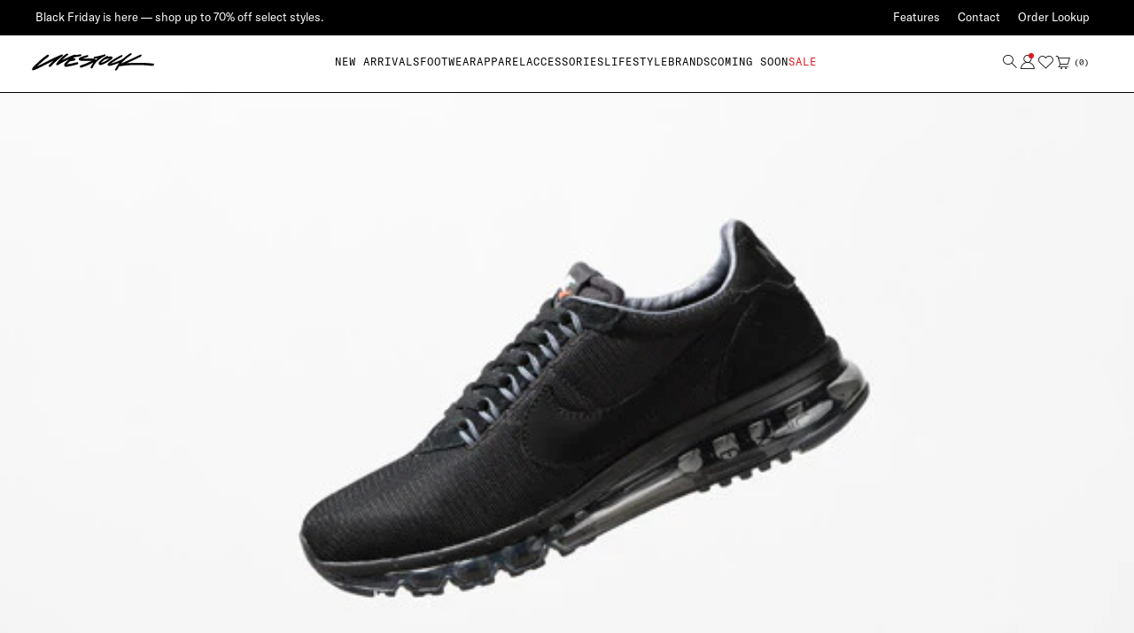

--- FILE ---
content_type: text/css
request_url: https://www.deadstock.ca/cdn/shop/t/445/assets/base.css?v=98629481555165334551761763257
body_size: 4761
content:
*,*:before,*:after{box-sizing:border-box;transition-timing-function:cubic-bezier(.44,.13,.48,.87)!important}.clearfix:after{content:"";display:table;clear:both}.visually-hidden{position:absolute!important;overflow:hidden;clip:rect(0 0 0 0);height:1px;width:1px;margin:-1px;padding:0;border:0}.focus-hidden:focus{outline:none!important}.hide--soft{display:none}.hide,.hidden{display:none!important}.show--tablet,.show--tablet__inline,.show--desktop,.show--desktop_xl{display:none}[tabindex="-1"]:focus{outline:none}.text-center{text-align:center}.text-left,.left{text-align:left}.center{text-align:center}.right{text-align:right}.wrapper,.page-width{width:100%}.wrapper--clamp,.clamp,.page-width{margin:0 auto}.clamp.product{max-width:1400px}body.modal{overflow:hidden}html,body{height:100%}#CartDrawer{z-index:99999999}.error{color:var(--color-body-alerts)}body{font-family:var(--font-body-family);margin:0;padding:0;-webkit-text-size-adjust:none}form{margin:0}img,.image{display:block;margin:0 auto;width:100%;height:auto}.blur-up{-webkit-filter:blur(5px);filter:blur(5px);transition:filter .4s,-webkit-filter .4s}.blur-up.lazyloaded{-webkit-filter:blur(0);filter:blur(0)}.image.lazyload{opacity:0}.image-wrapper{margin:0 auto;position:relative;width:100%}.grid{display:grid}.grid-product__wrapper{text-align:center;margin-bottom:0;position:relative}.grid-product__image-wrapper{position:relative;width:100%;display:table;table-layout:fixed}.h0{font-family:var(--font-h0);font-size:var(--font-h0-size);font-weight:var(--font-h0-weight);text-transform:var(--font-h0-transform);letter-spacing:var(--font-h0-spacing);line-height:var(--font-h0-height);margin:0 0 16px}h1{font-family:var(--font-h1);font-size:var(--font-h1-size);font-weight:var(--font-h1-weight);text-transform:var(--font-h1-transform);letter-spacing:var(--font-h1-spacing);line-height:var(--font-h1-height);margin:0 0 16px}h2{font-family:var(--font-h2);font-size:var(--font-h2-size);font-weight:var(--font-h2-weight);text-transform:var(--font-h2-transform);letter-spacing:var(--font-h2-spacing);line-height:var(--font-h2-height);margin:0 0 16px}h3{font-family:var(--font-h3);font-size:var(--font-h3-size);font-weight:var(--font-h3-weight);text-transform:var(--font-h3-transform);letter-spacing:var(--font-h3-spacing);line-height:var(--font-h3-height);margin:0}h4{font-family:var(--font-h4);font-size:var(--font-h4-size);font-weight:var(--font-h4-weight);text-transform:var(--font-h4-transform);letter-spacing:var(--font-h4-spacing);line-height:var(--font-h4-height);margin:0}.text-body-small,.text-body-small p{font-size:var(--font-body-small);font-weight:var(--font-body-small-weight);line-height:var(--font-body-small-height)}a,.link{font-family:var(--font-body-family);color:var(--color-link-text);text-decoration:none}.underline{text-decoration:underline}a:hover,.link:hover{text-decoration:underline;cursor:pointer}p,.text-body,.breadcrumbs li a{font-family:var(--font-body-family);font-size:var(--font-body);font-weight:var(--font-body-weight);line-height:var(--font-body-height);margin:0}p a,p .link{text-decoration:underline}p a:hover,p .link:hover{color:var(--color-body-alt)}label,.label{font-family:var(--font-label-familiy);font-size:var(--font-label);font-weight:var(--font-label-weight);line-height:var(--font-label-height);letter-spacing:var(--font-label-spacing);text-transform:uppercase;display:inline-block}.label-small{font-family:var(--font-label-familiy);font-size:var(--font-label-small);font-weight:var(--font-label-small-weight);line-height:var(--font-label-small-height);letter-spacing:var(--font-label-small-spacing);text-transform:uppercase;display:inline-block}.label-large{font-family:var(--font-label-familiy);font-size:var(--font-label-large);font-weight:var(--font-label-large-weight);line-height:var(--font-label-large-height);letter-spacing:var(--font-label-large-spacing);text-transform:uppercase;display:inline-block}.btn .label-small{font-family:var(--font-label-familiy);font-size:var(--font-label-small);font-weight:var(--font-label-small-weight);line-height:var(--font-label-small-height);letter-spacing:var(--font-label-small-spacing);text-transform:uppercase;display:inline-block}button{background:none;border:none}.btn{font-family:var(--font-label-familiy);font-size:var(--font-button-size);font-weight:var(--font-button-weight);line-height:var(--font-button-height);letter-spacing:var(--font-button-spacing);background-color:var(--color-button-primary-background);color:var(--color-button-primary-text);border:1px solid var(--color-button-primary-border);padding:13px 30px;display:inline-flex;justify-content:center;align-items:center;text-transform:uppercase;transition:all .3s;text-align:center;max-width:354px;height:42px}.btn.full-width{width:100%;max-width:100%}.btn:hover{text-decoration:none;cursor:pointer}@media (hover: hover){.btn:hover:not([disabled]):after{font-family:icomoon;font-size:18px;content:"\e911";margin-left:10px}}.btn.no-hover:hover:after{display:none}.btn:hover span:not(.keep-text){display:none}.btn.btn-large{height:50px}.btn.btn-small{font-size:12px;padding:14px 0;width:127px;text-align:center;height:44px}.btn.btn-small:hover:after{font-family:icomoon;font-size:24px;content:"\e910"}.btn.btn-large{padding:16px 0}.btn.btn-secondary{background-color:var(--color-button-secondary-background);color:var(--color-button-secondary-text);border:1px solid var(--color-button-secondary-border)}.btn.btn-full{max-width:100%;width:100%}.btn-alt{background-color:var(--color-body-alt)}.btn.btn-sold-out{background-color:var(--color-body-inputs);border:1px solid var(--color-body-inputs)}.btn.btn-sold-out:hover{cursor:not-allowed}ul,ol{list-style:none;margin:0;padding:0}.table-container{overflow-x:auto;display:block;max-width:calc(100vw - 2rem);width:100%}table,.table{display:table;width:100%;border-collapse:collapse;border-spacing:0}table>thead,.table>thead,table>body,.table>body{vertical-align:bottom}tbody,td,tfoot,th,thead,tr{border-color:inherit;border-style:solid;border-width:0}td,th{vertical-align:middle;text-align:left;padding:20px 4px}th{background-color:var(--color-alt-bg);font-family:var(--font-label-familiy);font-size:10px;line-height:16px;letter-spacing:1px;text-transform:uppercase;text-align:center}tr,tfoot{border:1px solid}tfoot tr{border:0px}tr .btn{padding:10px 2px}tr .btn:hover:after{content:""!important;margin:0!important}tr .btn:hover{background-color:#000;color:#fff}tr td,tr .btn{font-family:var(--font-body-family);font-size:11px;line-height:18px;text-align:center}tfoot tr td{padding:4px;text-align:left;font-size:12px;line-height:19px}tfoot tr td.table-total{font-size:16px;line-height:24px}tfoot tr:first-child td,tfoot tr:first-child th{padding-top:12px}tfoot tr:last-child td,tfoot tr:last-child th{padding-bottom:12px}tfoot td,tfoot th{padding:12px 4px}.table--large{display:none}input#k_id_email,input,select,.select{padding:12px 16px;line-height:22px;border-radius:0;background:transparent;color:#000;outline:0;border:1px solid var(--color-border)}input[type=text],input[type=email],input[type=tel],input[type=password],select{width:100%}input[type=search]::-webkit-search-decoration,input[type=search]::-webkit-search-cancel-button,input[type=search]::-webkit-search-results-button,input[type=search]::-webkit-search-results-decoration{-webkit-appearance:none}input.input-error{border:1px solid var(--color-body-alerts)}.icon-close:hover{cursor:pointer}input::-webkit-input-placeholder,input::-moz-placeholder,input:-ms-input-placeholder,input:-moz-placeholder,select::-webkit-input-placeholder,select::-moz-placeholder,select:-ms-input-placeholder,select:-moz-placeholder{color:var(--color-body-inputs);opacity:1}input,textarea,select{max-width:100%}.video-wrapper{position:relative;overflow:hidden;max-width:100%;padding-bottom:56.25%;height:0;height:auto}.video-wrapper iframe{position:absolute;top:0;left:0;width:100%;height:100%}select,.select{-webkit-appearance:none;-moz-appearance:none;appearance:none;background-position:right center;background-image:var(--svg-select-icon);background-repeat:no-repeat;background-position:right 10px center;padding-right:28px;background-size:1em;text-indent:.01px;text-overflow:"";cursor:pointer;text-align:left}select::-ms-expand{display:none}.section{padding-bottom:var(--section-padding-vertical)}.section--inner{padding-left:var(--section-padding-horizontal);padding-right:var(--section-padding-horizontal)}.header-top-bar{z-index:99991;position:relative;border-bottom:1px solid var(--color-border)}.search-open .header-top-bar{z-index:999}.header-top-bar-inner{display:flex;justify-content:space-between;align-items:center;padding:9px var(--section-padding-horizontal)}.header-top-bar-right>ul{display:flex;align-items:center}.header-top-bar .ly-switcher-wrapper.ly-custom{font-family:var(--font-label-familiy);font-size:var(--font-label-small);font-weight:var(--font-label-small-weight);line-height:var(--font-label-small-height);letter-spacing:var(--font-label-small-spacing);text-transform:uppercase;display:inline-block}.header-top-bar .ly-custom-dropdown-current-inner-text{margin:0!important;vertical-align:baseline!important}.header-top-bar .ly-languages-switcher{width:50px;font-size:12px;line-height:16px;letter-spacing:1px;font-family:var(--font-label-familiy)}.header-top-bar .ly-arrow{margin:0 0 0 -5px!important}.header-top-bar .ly-languages-switcher:not(.ly-is-open) .ly-custom-dropdown-current,.header-top-bar .ly-languages-switcher .ly-custom-dropdown-current{border-color:#f7f7f7!important}.header-top-bar .ly-languages-switcher.ly-is-open{background-color:#fff!important}.header-top-bar-right ul li:not(.langify){padding:10px 0 10px 20px}.header-top-bar-right ul li.langify{padding-left:10px}.header-new{border-bottom:1px solid var(--color-border)}.fixed-header-new .header-main{position:fixed;top:0;left:0;right:0;z-index:9999;background:#fff;border-bottom:1px solid var(--color-border)}.header-main{background:#fff;z-index:9999;position:relative}.header-main-inner{display:grid;align-items:center;grid-template-columns:1fr 1fr 1fr;grid-gap:12px;padding:16px var(--section-padding-horizontal)}.header-main-inner .account-icon{position:relative}.customer-logged-in .account-click{background:none!important;width:auto!important;height:auto!important}.header-main-inner .logged-out:after{content:"";width:0;height:0;border:3px solid var(--color-body-alerts);position:absolute;top:0;border-radius:100%;right:3px}.header-main-col-1-hamburger{font-size:32px}.header-main-col-1 a svg{width:110px;height:auto}.header-main-col-1{display:flex;justify-content:center}.header-main-col-3 ul{display:flex;justify-content:end;gap:16px}.header-main-col-3 a:hover{text-decoration:none}.header-main-col-3 span{font-size:20px}.header-main-col-3 .cart-count{font-size:9px;font-family:GT America Mono Regular;vertical-align:middle;padding-left:2px}.site-footer-new .grid{display:flex;flex-flow:row wrap}.site-footer-new .grid .grid__item{width:100%}.site-footer-inner{padding:37px var(--section-padding-horizontal) 25px}.footer__title{margin-bottom:18px}.footer_pos_4{order:-1;margin-bottom:48px}#email_signup_header{max-width:100%;width:100%}.klaviyo-cover{position:relative}.klaviyo_messages.error .success_message,.klaviyo_messages.success .error_message{display:none!important}.newsletter-term{margin-top:30px}.newsletter__submit{position:absolute;right:1px;top:1px;bottom:1px;width:58px;z-index:111;background:var(--color-alt-bg);font-size:20px}.newsletter__submit:hover{background:var(--color-alt-bg);cursor:pointer}.newsletter__submit .icon-long_arrow{color:#000}.footer__item-newsltter .error_message,.footer__item-newsltter .success_message{margin:0 0 -19px!important;padding:0!important;color:var(--color-body-alerts)!important;font-size:var(--font-body-small)!important;font-weight:var(--font-body-small-weight)!important;line-height:var(--font-body-small-height)!important}.footer__item-newsltter .error_message{color:var(--color-body-alerts)!important}.footer__item-newsltter .success_message{color:var(--color-body)!important}.footer-heading{width:100%;display:flex;align-items:center;position:relative;border-bottom:1px solid var(--color-border);padding-bottom:15px}.footer-heading:after{font-family:icomoon;content:"\e91f";font-size:22px;position:absolute;right:0}.footer-heading.active{border-bottom:none;padding-bottom:0}.footer-heading.active:after{content:"\e91e"}.footer__collapsible{margin-bottom:20px}.footer__collapsible ul.site-footer__linklist li{margin-bottom:5px}.collapsible-content--small-mobile{display:none}.footer-bottom{margin-top:48px}.footer-left .social-icons{display:flex;gap:16px}.footer-left p{margin-top:15px}.footer-left .social-icons a:hover{color:var(--color-body-alt);text-decoration:none}.footer-left .social-icons .icon{font-size:18px}.footer-right{margin-top:20px}.footer-right ul{display:flex;gap:8px}.footer-right .icon{font-size:35px}.page.clamp{padding:40px 0 56px;max-width:905px}.page h1{margin-bottom:24px}.page h2,.page h3,.page h4{margin-bottom:12px}.page p{margin-bottom:15px}.cookie-consent{position:fixed;bottom:0;right:0;display:flex;gap:28px;align-items:center;color:var(--color-body);background:var(--color-bg);font-size:13px;line-height:19px;transition:all .4s;z-index:999999999;border-top:1px solid var(--color-border);padding:12px;display:none}.cookie-consent--agreed{transform:translateY(100%)}.cookie-consent a{text-decoration:underline}.cookie-consent a:hover{color:var(--color-body-alt)}.cookie-consent__button{flex:0 0 auto;padding:10px;text-transform:uppercase}.breadcrumbs li{display:inline-block}.breadcrumbs li:not(:last-child):after{content:"/";display:inline-block;padding:0 .75ch;speak:none}.js-drawer-open{overflow:hidden}.js-drawer-open-right .drawer--right{display:block;transform:translate(-327px);width:327px;min-width:327px;right:-327px;border-left:1px solid var(--color-border)}.drawer{position:fixed;overflow-y:auto;overflow-x:hidden;-webkit-overflow-scrolling:touch;top:0;bottom:0;max-width:95%;z-index:10;color:#000;background-color:#fff;-webkit-transition:all .35s cubic-bezier(.46,.01,.32,1);-moz-transition:all .35s cubic-bezier(.46,.01,.32,1);-ms-transition:all .35s cubic-bezier(.46,.01,.32,1);-o-transition:all .35s cubic-bezier(.46,.01,.32,1);transition:all .35s cubic-bezier(.46,.01,.32,1)}.drawer--right{width:300px;right:-300px}.drawer__fixed-header{position:absolute;top:17px;left:12px;right:12px;height:80px;overflow:visible}.drawer__header{display:table;height:80px;width:100%;margin-bottom:15px}.drawer__close{width:100%;text-align:right}.drawer__close-button{position:relative;right:0;height:100%;padding:0;color:inherit;font-size:20px}.drawer__close-button:hover{cursor:pointer}.drawer--has-fixed-footer .drawer__inner{overflow:hidden}.drawer__inner{position:absolute;top:85px;bottom:0;left:0;right:0;overflow:auto;-webkit-overflow-scrolling:touch}.cart .qty--remove{text-align:center;display:block;margin-top:5px}.cart__inner--has-fixed-footer{padding:0 12px;bottom:180px;overflow:auto;-webkit-overflow-scrolling:touch}.cart-product{position:relative;max-height:500px}.cart-product .cart-item-remove{margin-top:8px;text-align:center}.cart-row{margin-bottom:20px}.cart .grid{grid-template-columns:80px 1fr;gap:14px}.cart .product-name{display:inline-block;margin-bottom:4px}.cart .grid--product_low{display:flex;align-items:center;justify-content:space-between;margin-top:14px}.cart .qty-class{max-width:90px}.cart .price-class{text-align:right}.cart .price-class span,.cart .price-class s{display:block}.cart s{color:var(--color-body-inputs);text-decoration:line-through;margin-top:4px}.cart .cart-qty{display:flex;justify-content:center;align-items:center;border:1px solid var(--color-body-medium);padding:10px}.cart .cart-qty button{padding:0}.cart .cart-qty button:hover{cursor:pointer}.cart .cart-qty input{padding:0;border:none;text-align:center}.cart .cart-item-note{color:var(--color-body-inputs);margin-top:12px}.cart-footer{border-top:1px solid var(--color-border)}.drawer__cart{overflow:scroll}.drawer__cart::-webkit-scrollbar{display:none}.cart__footer--fixed{border-top:1px solid var(--color-border);background:#fff}.cart__footer--inner{padding:15px 12px 12px}.cart__footer--inner h2{margin-bottom:12px}.cart__footer--inner *{-webkit-user-select:none;user-select:none;--webkit-user-select: none;-moz-user-select:none;-ms-user-select:none;-o-user-select:none}.cart__footer--actions{display:grid;grid-template-columns:1fr 1fr;gap:10px;margin-top:18px}.cart__footer--actions .btn{padding:13px}.cart__note{font-weight:400;opacity:.7;font-size:14px}.cart-overlay-div{background:#000;position:fixed;top:0;left:0;right:0;bottom:0;width:100%;opacity:.2;z-index:9999;display:none}.js-drawer-open .cart-overlay-div{display:block}.page-cart{visibility:hidden;opacity:0;transition:visibility .3s linear,opacity .3s linear}.page-cart.is--loaded{visibility:visible;opacity:1}.page-cart h1{margin:48px 0 30px}.page-cart .cart-product{border-top:1px solid var(--color-border);padding:12px 0}.page-cart .cart__footer--inner{padding:36px 0 60px}.page-cart .cart__footer--actions{grid-template-columns:1fr;gap:0}.page-cart .cart__footer--actions .btn{max-width:100%}.page-cart .sezzle-shopify-info-button{margin-bottom:2px}.page-cart .sezzle-checkout-button-wrapper{float:none!important;padding:0;font-size:var(--font-body-small);font-weight:var(--font-body-small-weight);line-height:var(--font-body-small-height)}.page-cart .sezzle-checkout-button-wrapper .sezzle-button-text{font-weight:inherit!important;font-size:inherit!important;line-height:inherit!important;margin:0!important;text-align:left}.page-cart .sezzle-afterpay-logo{display:inline-block}.mega-menu-overlay{position:fixed;background:#000;opacity:0;left:0;right:0;width:100%;top:0;bottom:0;z-index:99;visibility:hidden;transition:opacity .6s}.search-open .mega-menu-overlay,.mega_menu-active .mega-menu-overlay{visibility:visible;opacity:.7}.search-open{overflow:hidden}.header-new-search{display:none;position:fixed;width:100%;top:0;background:#fff;left:0;right:0;padding:50px 0 30px;z-index:10000}.header-new-search-inner{width:100%;margin:0 auto;align-items:center}.search-open .header-new-search{display:-webkit-box;display:-moz-box;display:-ms-flexbox;display:-webkit-flex;display:flex;-webkit-box-pack:center;-moz-box-pack:center;-ms-flex-pack:center;-webkit-justify-content:center;justify-content:center;-webkit-box-align:center;-moz-box-align:center;-ms-flex-align:center;-webkit-align-items:center;align-items:center}.header-new-search form{display:flex;padding:0 0 8px;border-bottom:1px solid var(--color-border)}.header-new-search form .icon-search{font-size:22px}.header-new-search input{border:none;width:100%;padding:0;margin-left:8px;font-size:16px}.header-new-search__cancel{font-size:18px;position:absolute;top:12px;right:12px;padding:0;color:#000}.header-new-search__cancel:hover{cursor:pointer}.reset-search{flex:0 0 auto;transition:all .6s;opacity:0;visibility:hidden;cursor:pointer}.has-value .reset-search{opacity:1;visibility:visible}.fancybox-overlay-fixed{position:fixed;bottom:0;right:0;left:0;top:0;z-index:99999;background:#0000004d}#modal{height:100%;left:0;overflow-y:scroll;position:fixed;top:0;width:100%;background-color:#ffffffe6;z-index:999999;scroll-behavior:smooth}#modal .icon-close{position:absolute;top:0;right:0;font-size:35px;color:#000}#modal .overlay{background:#fff;background:#fffffff2;height:100%;left:0;position:absolute;position:fixed;top:0;width:100%;z-index:-1}#modal .gallery-wrapper{width:100%}#modal .gallery{margin:0 auto;padding:36px 0 77px;position:relative;text-align:center;width:100%;max-width:700px;z-index:1;list-style:none}#modal .gallery li{margin-bottom:24px}.sezzle-shopify-info-button{display:none!important}.shop-instagram-wrapper{margin-left:-18px}.fs-wrapper div.fs-timeline-entry{display:block;margin:9px 0 9px 18px!important}.btn_hidden{display:none!important}#joinlist.active{display:flex!important}.blank-cus{width:100%;position:fixed;height:100vh;left:0;top:0;z-index:99999;background:#000;background-color:#0000004d;transition:background-color .2s ease-in-out;font-family:GT America Standard Regular;display:flex;flex-direction:column;justify-content:center;align-items:center}#popup-cus{position:static;z-index:1000;top:10%;font-family:GT America Standard Regular;left:50%;transform:none!important;display:none;padding:15px;width:100%;max-width:437px;overflow:auto;animation:popup-pop .2s ease forwards}#popup-content-cus{background-color:#fff;font-family:GT America Standard Regular;padding:30px 29px;border:1px solid black;width:auto;display:flex;flex-direction:column;position:relative}#close-popup-btn-cus{color:#000;align-self:flex-end;font-size:35px;position:absolute;top:calc(0% + 17.74px);left:calc(100% - 50px);font-family:ui-serif;font-weight:100;cursor:pointer;transition:all .3s ease}#close-popup-btn-cus:hover,#close-popup-btn-cus:focus{color:#a9a9a9}.heading-cus{display:flex;align-items:center;font-style:normal;font-size:18px;line-height:26px;font-family:GT America Standard Regular;font-weight:400;margin-bottom:5px;align-self:flex-end}.p-1-cus{font-style:normal;font-family:GT America Standard Regular;font-weight:400;font-size:14px;line-height:22px}hr{border:none;border-top:1px solid black;margin:24px 0}.p-2-cus{font-style:normal;font-weight:400;font-size:14px;line-height:22px;margin-bottom:16px}.p-3-cus{font-family:GT America Standard Regular;font-style:normal;font-weight:400;font-size:14px;line-height:22px;margin-bottom:10px}#size-dropdown-cus{font-family:GT America Standard Regular;-webkit-appearance:none;-moz-appearance:none;appearance:none;background-image:url('data:image/svg+xml;utf8,<svg xmlns="http://www.w3.org/2000/svg" viewBox="0 0 24 24"><title>chevron-down</title><path d="M7.41,8.58L12,13.17L16.59,8.58L18,10L12,16L6,10L7.41,8.58Z" /></svg>');background-repeat:no-repeat;background-position:right 10px center;background-size:25px;padding-right:30px}#size-dropdown-cus{margin-bottom:16px}#email-input-cus{margin-bottom:18px}#size-dropdown-cus,#email-input-cus{border:1px solid black;padding:13px 21.37px 13px 22.27px;font-style:normal;font-weight:400;font-size:14px;line-height:22px;width:100%;font-family:GT America Standard Regular;box-sizing:border-box}#size-dropdown-cus:focus,#email-input-cus:focus{outline:none}#size-dropdown-cus.error-cus,#email-input-cus.error-cus{border:1px solid red!important}#size-dropdown-cus.error-text-cus{color:red!important}#size-dropdown-cus.black-text-cus{color:#000!important}#size-dropdown-cus{color:#888}.black-cus{color:#000}select option[value=""]{color:red!important}#signup-btn-cus{background-color:#000;font-family:GT America Mono Regular;text-transform:uppercase;border:none;width:100%;letter-spacing:1px;line-height:18px;font-style:normal;color:#fff;font-weight:400;cursor:pointer;padding:16px;font-size:14px;margin-bottom:20px;transition:background-color .3s ease,transform .2s ease-out}#signup-btn-cus:hover{background-color:#333}#signup-btn-cus:active{transform:translateY(2px)}#email-input-cus.error-cus::placeholder{color:red!important}#email-input-cus::placeholder{color:#888}#success-cus{display:none;font-family:GT America Standard Regular;font-weight:400;font-size:14px;line-height:22px;color:green;margin-bottom:5px}#success-close-cus{font-family:GT America Standard Regular;color:green}@keyframes popup-pop{0%{transform:scale(.5);opacity:0}to{transform:scale(1);opacity:1}}.close-container-cus{display:flex;justify-content:space-between;align-items:center;font-family:GT America Standard Regular;margin-bottom:5px}@media screen and (max-width: 767px){#popup-cus{max-width:381px;margin:0 auto}}.dy-new-filter-text:hover:not([disabled]):after{display:none!important}.ais-sort.dl-tab-mobile-only select{line-height:16px;max-width:165px;max-height:42px;font-size:14px}.ais-facets-button.btn.btn-secondary.label-small{min-width:165px;border:1px solid black;max-height:42px;position:sticky;top:78px;z-index:99}.dy-new-filter-text.btn.btn-secondary.label-small{margin-bottom:0!important}.filter-wrapper.dy-implementation-new{align-items:center;margin-bottom:32px}@media (min-width:1280px){.ais-sort.dl-tab-mobile-only{display:none}}.filter-wrapper{display:flex;gap:15px}@media (max-width:767px){.filter-wrapper{display:flex;justify-content:space-between;width:100%;gap:0px}.ais-sort.dl-tab-mobile-only{flex:0 0 50%;max-width:49%}.dy-new-filter-text.btn.btn-secondary.label-small{flex:0 0 50%;margin-right:0;margin-left:0;max-width:49%}.ais-sort.dl-tab-mobile-only select{max-width:unset}}.ais-dy-title{padding-bottom:20px!important}.dy-new-filter-text.btn.btn-secondary.label-small{font-family:unset;letter-spacing:unset;text-transform:capitalize;font-size:14px}@media (min-width:767px){#contact .ReactModal__Overlay .ReactModal__Content .returns-app__modal.deadstock .returns-app__modal--button{filter:invert(1);border:1px solid white}}@media (min-width:767px) and (max-width:1024px){#contact .page.page-faq.clamp{display:flex;flex-direction:column;width:100%;max-width:unset}#contact .deadstock-returns-app-container .returns-app__section{max-width:unset}}#contact .ReactModal__Overlay .ReactModal__Content .returns-app__modal.deadstock .returns-app__modal--message{text-align:left}#contact .ReactModal__Overlay .ReactModal__Content .returns-app__modal.deadstock .returns-app__modal--title{text-align:left;word-break:normal!important}#contact .ReactModal__Overlay .ReactModal__Content .returns-app__modal.deadstock .returns-app__modal--inner{padding:0}#contact .ReactModal__Overlay .ReactModal__Content .returns-app__modal.deadstock .returns-app__modal--close{position:absolute;right:10px;top:10px}.product__add-to-cart button.btn.sold-out-prod[disabled]{color:#fff!important}.product__add-to-cart button.btn.sold-out-prod{cursor:not-allowed;opacity:.7;pointer-events:painted}.product__add-to-cart button.btn.sold-out-prod:after{display:none!important}.product__add-to-cart button.btn.sold-out-prod.in-store{opacity:1;pointer-events:none;cursor:default}body.modal.cus-modal{visibility:visible;opacity:1}.swym-powered-by-text{display:none}
/*# sourceMappingURL=/cdn/shop/t/445/assets/base.css.map?v=98629481555165334551761763257 */


--- FILE ---
content_type: text/css
request_url: https://www.deadstock.ca/cdn/shop/t/445/assets/base.tablet.css?v=152098540883549546741701707460
body_size: 237
content:
@media screen and (min-width: 768px){.show--tablet{display:block}.show--tablet__inline{display:inline!important}.hide--tablet,.hidden--tablet{display:none}.section{padding-bottom:var(--section-padding-vertical-tablet)}.section--inner{padding-left:var(--section-padding-horizontal-tablet);padding-right:var(--section-padding-horizontal-tablet)}.header-top-bar-inner{padding:0 var(--section-padding-horizontal-tablet);justify-content:center}.header-main-inner{grid-gap:0;padding:16px var(--section-padding-horizontal-tablet)}.header-main-col-1{text-align:center}.header-main-col-1 a svg{width:140px}.site-footer-new .grid{display:flex;gap:24px;flex-flow:initial}.site-footer-new .grid .grid__item.menu{max-width:100px}.site-footer-new .grid .grid__item.newsletter{display:flex;justify-content:flex-end}.site-footer-new .grid .grid__item.newsletter .footer__item-newsltter{max-width:390px}.site-footer-inner{padding:37px var(--section-padding-horizontal-tablet) 18px}.footer_pos_4{order:initial;margin-bottom:0}.footer-heading{border-bottom:none;padding-bottom:0}.footer-heading:after{content:""}.footer-heading.active:after{content:""}.footer__collapsible{margin-bottom:0}.footer-bottom{margin-top:60px;display:flex;justify-content:space-between;align-items:flex-end}.footer-right{margin-top:0}.footer-right ul{gap:16px}.footer-right .icon{font-size:40px}.cookie-consent{gap:18px;font-size:14px;line-height:22px;border:1px solid var(--color-border)}.cookie-consent__button{padding:10px 15px}.js-drawer-open-right .drawer--right{transform:translate(-508px);width:508px;right:-508px}.drawer__fixed-header{top:15px;right:15px;left:24px}.cart__inner--has-fixed-footer{padding:0 24px}.cart-row{margin-bottom:24px}.cart-row .grid{grid-template-columns:90px 1fr}.cart-row .ajaxcart__product-name{margin-bottom:8px}.cart-row .grid--product_low{margin-top:34px}.cart .price-class span,.cart .price-class s{display:inline-block}.cart s{padding-left:12px}.cart__footer--inner{padding:28px 24px 24px}.cart__footer--actions{margin-top:24px}.page-cart .cart-product .grid{grid-template-columns:128px calc(60% - 140px) 20% 1fr;gap:12px}.page-cart h1{margin:60px 0 40px}.page-cart .cart__products-header{display:grid;grid-template-columns:60% 20% 1fr;column-gap:12px;text-align:left;padding-bottom:12px}.page-cart .cart__product-header-price{text-align:right}.page-cart .cart__product-header-qty{text-align:center}.page-cart .grid--product_low{display:block;margin:0 auto;text-align:center}.page-cart .qty-class{max-width:100px;margin:0 auto}.page-cart .cart__footer--inner{text-align:right}.page-cart .cart__footer--actions{grid-template-columns:279px;justify-content:end}.page-cart .price-class .label-small{font-family:var(--font-label-familiy);font-size:var(--font-label);font-weight:var(--font-label-weight);line-height:var(--font-label-height);letter-spacing:var(--font-label-spacing)}.page-cart .sezzle-checkout-button-wrapper .sezzle-button-text{margin-left:auto!important;text-align:right}.page-cart .sezzle-afterpay-logo{display:inline-block}.header-new-search__cancel{top:20px;right:20px}.header-new-search input{font-size:18px}}
/*# sourceMappingURL=/cdn/shop/t/445/assets/base.tablet.css.map?v=152098540883549546741701707460 */


--- FILE ---
content_type: text/css
request_url: https://www.deadstock.ca/cdn/shop/t/445/assets/base.desktop.css?v=83713323855937127071748373026
body_size: 389
content:
@media screen and (min-width: 1280px){.show--desktop{display:block!important}.hide--desktop,.hidden--desktop{display:none!important}.wrapper--clamp,.clamp,.page-width{padding-left:40px!important;padding-right:40px!important}.h0{font-size:var(--font-h0-size-desktop);line-height:var(--font-h0-height-desktop)}h1{font-size:var(--font-h1-size-desktop);line-height:var(--font-h1-height-desktop)}h2{font-size:var(--font-h2-size-desktop);line-height:var(--font-h2-height-desktop)}h3{font-size:var(--font-h3-size-desktop);line-height:var(--font-h3-height-desktop)}h4{font-size:var(--font-h4-size-desktop);line-height:var(--font-h4-height-desktop)}td,th{padding:20px}th{font-size:12px;text-align:left}tr .btn{padding:10px;max-width:100%}tr td,tr .btn{font-size:13px;line-height:19px;text-align:left}.table__section td{padding:39px 20px}tfoot tr td{padding:4px 20px;text-align:left;font-size:13px;line-height:19px}tfoot tr td.table-total{font-size:18px;line-height:26px}tfoot tr:first-child td,tfoot tr:first-child th{padding-top:14px}tfoot tr:last-child td,tfoot tr:last-child th{padding-bottom:14px}tfoot td,tfoot th{padding:14px 4px}.table--large{display:none}.section{padding-bottom:var(--section-padding-vertical-desktop)}.section--inner{padding-left:var(--section-padding-horizontal-desktop);padding-right:var(--section-padding-horizontal-desktop)}.header-top-bar-inner{padding:0 var(--section-padding-horizontal-desktop);justify-content:space-between}.header-top-bar-right ul li{padding-left:20px}.header-top-bar-right ul li.langify{padding-left:10px}.header-main-inner{display:grid;align-items:center;grid-template-columns:130px 1fr 110px;grid-gap:50px;padding:0 var(--section-padding-horizontal-desktop)}.header-main-col-1{text-align:center}.header-main-col-1 a svg{width:140px}.header-main-col-2 .site-nav{text-align:center;display:flex;align-items:stretch;justify-content:space-between;position:initial;z-index:2;max-width:fit-content;margin:0 auto;gap:24px}.menu-wrapper.clamp{max-width:1800px}.main-menu-link:hover{text-decoration:none}.header-main-col-2 .site-nav li:hover .main-menu-link:before{left:0;right:0}.main-menu-link{transform:translateZ(0);backface-visibility:hidden;-moz-osx-font-smoothing:grayscale;position:relative;overflow:hidden;padding:22px 0;transition:all .3s ease-out;text-transform:uppercase;height:100%}.site-nav--is-megamenu:has(.mega-menu--wrapper) .main-menu-link:before{content:"";position:absolute;z-index:-1;left:50%;right:50%;bottom:22px;background:#000;height:2px;-webkit-transition-property:left right;transition-property:left right;-webkit-transition-duration:.3s;transition-duration:.3s;-webkit-transition-timing-function:ease-out;transition-timing-function:ease-out}.search-open .mega-menu-overlay,.mega_menu-active .mega-menu-overlay{visibility:visible;opacity:.3}.mega-menu--wrapper{position:absolute;z-index:999;right:0;width:100%;padding:60px 0;border-top:1px solid var(--color-border);border-bottom:1px solid var(--color-border);left:0;top:100%;visibility:hidden;display:none;opacity:0;overflow:auto;-ms-scroll-chaining:none;overscroll-behavior:contain;text-align:left;background:#fff}.header-main-col-2 ul li:hover .mega-menu--wrapper{opacity:1;visibility:visible;display:block}.grid-megamenu{display:flex;justify-content:center;padding:0 var(--section-padding-horizontal-desktop);margin:0 -15px}.grid-megamenu-col{width:16.66%;padding:0 15px}.grid-megamenu-col-image{width:33.33%}.grid-megamenu-col-image span{display:inline-block;padding-top:8px}.mega-link__title{padding:0;text-transform:uppercase}.mega-menu__links{margin-top:20px}.mega-menu__links li{font-size:14px;line-height:30px}.mega-menu__links li a:hover{text-decoration:underline}.site-footer-new .grid{gap:28px}.site-footer-new .grid .grid__item.menu{max-width:175px}.site-footer-inner{padding:36px var(--section-padding-horizontal-desktop) 16px}.footer_pos_4{order:initial;margin-bottom:0}.footer-heading{border-bottom:none;padding-bottom:0}.footer-heading:after{content:""}.footer-heading.active:after{content:""}.footer__collapsible{margin-bottom:0}.footer-bottom{margin-top:60px;display:flex;justify-content:space-between;align-items:flex-end}.footer-right{margin-top:0}.footer-right ul{gap:16px}.footer-right .icon{font-size:40px}.page.clamp{padding:40px 0 56px;max-width:905px}.page h1{margin-bottom:36px}.page-cart .cart__products-header{grid-template-columns:65% 20% 1fr;column-gap:24px}.page-cart .cart-product .grid{grid-template-columns:194px calc(65% - 217px) 20% 1fr;gap:24px}.page-cart .cart-item-note{margin:0;position:absolute;bottom:12px;left:218px}.header-new-search .section--inner{padding:0 40px}.header-new-search{padding:56px 0 45px}#modal .icon-close{top:35px;right:14px}#modal .gallery{max-width:880px}}
/*# sourceMappingURL=/cdn/shop/t/445/assets/base.desktop.css.map?v=83713323855937127071748373026 */


--- FILE ---
content_type: text/css
request_url: https://www.deadstock.ca/cdn/shop/t/445/assets/base.desktop-xl.css?v=178612449608561331821701707459
body_size: -537
content:
@media screen and (min-width: 2544px){.show--desktop-xl{display:block!important}.hide--desktop-xl,.hidden--desktop-xl{display:none!important}.clamp.product{max-width:var(--page-content-width-xl)}.header-top-bar-right ul li{padding-left:24px}.header-main-inner{padding:0 var(--section-padding-horizontal-desktop)}.grid-megamenu{margin:0 -50px}.grid-megamenu-col{padding:0 50px}}
/*# sourceMappingURL=/cdn/shop/t/445/assets/base.desktop-xl.css.map?v=178612449608561331821701707459 */


--- FILE ---
content_type: text/css
request_url: https://www.deadstock.ca/cdn/shop/t/445/assets/blog-featured.css?v=95190106681406211421683319979
body_size: 112
content:
iframe{width:100%}.blog h1,.blog h2,.blog h3,.blog h4,.blog h5{text-transform:capitalize}.blog h1{font-size:26px;line-height:34px}.blog h2{font-size:18px;line-height:26px}.blog h3{font-size:16px;line-height:24px;margin-bottom:16px}.article-featured h1{margin-top:30px;margin-bottom:24px}.article-featured p{margin-bottom:40px}.article-featured div,.blog p,.blog .text-body{font-size:16px;line-height:24px}.article-featured blockquote{font-size:26px;line-height:34px;margin:24px auto;text-align:left;max-width:700px}.article-featured blockquote *{max-width:493px;display:block}.blog .text-body-small{font-size:13px;line-height:19px}.blog .label,.blog label{font-size:12px;line-height:16px;letter-spacing:1px}.blog p a{text-decoration:underline}.blog p a:hover{color:var(--color-body-alt)}.blog a:hover p{text-decoration:none}.feature-blog{padding:30px 0 60px}.blog .grid{grid-template-columns:1fr;gap:48px}.article__featured-link{display:block}.article__featured-image-wrapper{position:relative;margin-bottom:20px}.article__featured-image{display:block;margin:0 auto;position:absolute;width:100%;top:0;bottom:0;left:0}.article__content{margin-bottom:16px}.blog .blog-pagination{display:flex;justify-content:space-evenly;font-size:14px;padding-bottom:60px;align-items:center}.blog .blog-pagination .pagination-item{display:flex;gap:15px;align-items:center}.blog .blog-pagination .pagination-item label{font-size:14px}.blog .blog-pagination .pagination-item.disabled svg path{fill:var(--color-body-inputs)}.blog .blog-pagination .pagination-item.disabled:hover label{text-decoration:none}.blog .blog-pagination .pagination-item.disabled label{color:var(--color-body-inputs)}.previous_next_buttons{max-width:900px;padding-top:60px;margin:60px auto;display:flex;justify-content:space-between;gap:20px;clear:both}.previous_next_buttons a{width:285px}.previous_next_buttons a:nth-of-type(2){text-align:right}.previous_next_buttons h2{margin-top:16px}.blog-grid{list-style:none;padding:0;margin:0}.blog .grid__item{-webkit-box-sizing:border-box;-moz-box-sizing:border-box;box-sizing:border-box;float:left;min-height:1px;padding-bottom:15px;vertical-align:top;width:100%}@media screen and (min-width: 768px){.blog .blog-pagination{justify-content:space-between}.previous_next_buttons{padding-top:90px;margin:90px auto}.blog .large--one-whole{width:100%}.blog .large--one-half{width:50%}}@media screen and (min-width: 1280px){.feature-blog{padding:55px 0 90px}.blog .blog-pagination{padding-bottom:90px}.blog h1{font-size:34px;line-height:40px}.blog h2{font-size:22px;line-height:30px}.blog h3{font-size:18px;line-height:26px}.blog .grid{grid-template-columns:1fr 1fr 1fr;gap:16px}.article__featured-link{margin-bottom:60px}}@media screen and (min-width: 2544px){.feature-blog{padding:55px 0 100px}.blog .blog-pagination{padding-bottom:100px}.article__featured-link{margin-bottom:100px}}
/*# sourceMappingURL=/cdn/shop/t/445/assets/blog-featured.css.map?v=95190106681406211421683319979 */


--- FILE ---
content_type: text/javascript
request_url: https://www.deadstock.ca/cdn/shop/t/445/assets/algolia_autocomplete_search.js?v=76912487503975464571729001916
body_size: 1274
content:
(function(algolia){"use strict";if(!algolia.config.autocomplete_enabled)return;const algoliasearch=algolia.externals.algoliasearch,aa=algolia.externals.aa;let hoverCollection=null,initialized=!1,redirect;function initializeAutocomplete(){if(initialized)return;initialized=!0,document.querySelector("[data-autocomplete-container]").innerHTML=algolia.render(algolia.compileTemplate("autocomplete"),{storeName:algolia.storeName,with:{articles:algolia.config.index_articles,collections:algolia.config.index_collections,pages:algolia.config.index_pages,footer:algolia.config.instant_search_enabled,poweredBy:algolia.config.powered_by,products:algolia.config.index_products}});const searchClient=algoliasearch(algolia.config.app_id,algolia.config.search_api_key),search=instantsearch({indexName:Theme.settings.algolia.product_index,searchClient,searchFunction:function(searchFunctionHelper){algolia.config.show_products&&searchFunctionHelper.setQueryParameter("distinct",!0);const context=[];!document.querySelector("[data-search-input]").value&&!hoverCollection&&context.push("empty_search"),searchFunctionHelper.setQueryParameter("ruleContexts",context),hoverCollection?searchFunctionHelper.setQueryParameter("filters",`collections:"${hoverCollection}"`):searchFunctionHelper.setQueryParameter("filters",""),searchFunctionHelper.search()}}),textAutocomplete=instantsearch.connectors.connectAutocomplete(function(AutocompleteRenderingOptions,isFirstRendering){const{refine,currentRefinement,indices}=AutocompleteRenderingOptions;if(isFirstRendering&&(document.querySelector("[data-search-input]").addEventListener("input",debounce(function(e){hoverCollection=null,refine(e.target.value)},200)),document.querySelector(".header-new-search-inner form").addEventListener("submit",function(e){if(redirect){e.preventDefault(),window.location=redirect;return}})),document.querySelector("[data-search-input]").value!==currentRefinement)return;const powerReviewsProducts=[],productResults=indices.find(item=>item.indexId===Theme.settings.algolia.product_index),productsMarkup=buildAutocompleteProductCards(productResults,powerReviewsProducts);if(redirect=productResults?.results.renderingContent?.redirect?.url,!hoverCollection){const collectionResults=indices.find(item=>item.indexId===Theme.settings.algolia.collection_index),collectionsMarkup=buildAutocompleteCollectionsList(collectionResults,currentRefinement);document.querySelector(".aa-dataset-collections").innerHTML=collectionsMarkup}document.querySelector(".aa-dataset-products").innerHTML=productsMarkup,Theme.settings.reviews.enabled&&powerReviewsProducts.length&&pwr("render",powerReviewsProducts)});search.addWidgets([instantsearch.widgets.index({indexName:Theme.settings.algolia.product_index}).addWidgets([instantsearch.widgets.configure({hitsPerPage:algolia.config.products_autocomplete_hits_per_page})]),instantsearch.widgets.index({indexName:Theme.settings.algolia.collection_index}).addWidgets([instantsearch.widgets.configure({hitsPerPage:algolia.config.collections_autocomplete_hits_per_page})]),textAutocomplete({containerNode:$("[data-autocomplete-container]")})]);const isTouchDevice="ontouchstart"in window||navigator.maxTouchPoints>0||navigator.msMaxTouchPoints>0,hoverAutocomplete=instantsearch.connectors.connectAutocomplete(function(AutocompleteRenderingOptions,isFirstRendering){const{refine,currentRefinement,indices}=AutocompleteRenderingOptions;if(isFirstRendering&&(isTouchDevice&&Theme.Global.dynamicBind("touchend","[data-autocomplete-collection]",function(e){e.target.click()}),Theme.Global.dynamicBind("mouseover","[data-autocomplete-collection]",function(e){const hiddenNode=document.querySelector("[data-autocomplete-hover-value]");hiddenNode.value!==this.dataset.title&&(hiddenNode.value=this.dataset.title,hoverCollection=this.dataset.handle,refine(""))}),document.querySelector("[data-search-input]").addEventListener("input",function(e){hoverCollection=null})),!indices.length)return;const powerReviewsProducts=[],productsMarkup=buildAutocompleteProductCards(indices[0],powerReviewsProducts);AutocompleteRenderingOptions.widgetParams.containerNode.html(productsMarkup),Theme.settings.reviews.enabled&&powerReviewsProducts.length&&pwr("render",powerReviewsProducts)});search.addWidget(hoverAutocomplete({containerNode:$(".aa-dataset-products")}));const analyticsTags=["autocomplete"],getDeviceType=()=>{const ua=navigator.userAgent;return/(tablet|ipad|playbook|silk)|(android(?!.*mobi))/i.test(ua)?"tablet":/Mobile|iP(hone|od)|Android|BlackBerry|IEMobile|Kindle|Silk-Accelerated|(hpw|web)OS|Opera M(obi|ini)/.test(ua)?"mobile":"desktop"};analyticsTags.push(getDeviceType()),search.addWidgets([instantsearch.widgets.configure({distinct:!0,clickAnalytics:!0,analyticsTags,hitsPerPage:6})]),search.start()}function setupRotateText(){const input=document.querySelector("[data-search-input]"),rotateText=document.querySelectorAll(".rotate-text"),wrapper=document.querySelector(".header-new-search-inner"),handleKeyup=function(){const hasValue=!!this?.value;wrapper.classList.toggle("has-value",hasValue),document.querySelector(".view-all-search").href=hasValue?`/pages/search-results-page?q=${encodeURIComponent(this.value)}`:"/pages/search-results-page",[].forEach.call(rotateText,elm=>{const span=elm.querySelector(`span:${hasValue?"last":"first"}-child`);elm.classList.toggle("rotate-text--rotate",hasValue),elm.style.maxWidth=`${span.getBoundingClientRect().width}px`})};input.addEventListener("keyup",handleKeyup),handleKeyup()}function sendProductClickedEvent(){const{objectId}=this.dataset;if(objectId){const userToken=localStorage.getItem("algolia_user_token");userToken&&aa("clickedObjectIDs",{userToken,eventName:"Autocomplete: Product Clicked",index:window.Theme.settings.algolia.product_index,objectIDs:[objectId]})}}function buildAutocompleteCollectionsList(collections,currentRefinement){return!collections||!collections.hits||!collections.hits.length?algolia.render(algolia.compileTemplate("autocomplete_collection_empty")):`<div class="aa-suggestions">${collections.hits.map(hit=>`<div  id="option-${hit.id}" class="aa-suggestion">${algolia.render(algolia.compileTemplate("autocomplete_collection"),{...hit})}</div>`).join("")}</div>`}function buildAutocompleteProductCards(products,powerReviewsProducts){return!products||!products.hits||!products.hits.length?algolia.render(algolia.compileTemplate("autocomplete_product_empty")):`<div class="aa-suggestions">${products.hits.map(hit=>(powerReviewsProducts.push({ENABLE_CLIENT_SIDE_STRUCTURED_DATA:!1,api_key:Theme.settings.reviews.api_key,locale:Theme.settings.reviews.locale,merchant_group_id:Theme.settings.reviews.group_id,merchant_id:Theme.settings.reviews.merchant_id,page_id:hit.id,components:{CategorySnippet:`autocomplete-snippet-${hit.id}`}}),`<div id="option-${hit.id}" class="aa-suggestion" role="option">${algolia.render(algolia.compileTemplate("autocomplete_product"),{...hit})}</div>`)).join("")}</div>`}algolia.appendStyle(algolia.render(algolia.compileTemplate("autocomplete.css"),{colors:algolia.config.colors})),document.addEventListener("DOMContentLoaded",()=>{Theme.Global.dynamicBind("click","[data-product-link]",sendProductClickedEvent)}),document.body.addEventListener("search-open",()=>{initializeAutocomplete(),setupRotateText()})})(window.algoliaShopify);
//# sourceMappingURL=/cdn/shop/t/445/assets/algolia_autocomplete_search.js.map?v=76912487503975464571729001916


--- FILE ---
content_type: text/javascript
request_url: https://www.deadstock.ca/cdn/shop/t/445/assets/custom.js?v=147487585216204798621761763257
body_size: 2964
content:
$(".search-link .search-img").on("click",function(e){$(this).hide(),$(this).siblings().show(),$(this).parent().toggleClass("active-search"),$(".site-header").toggleClass("active-search-header"),$(this).closest(".search-wrap").siblings(".search-bar--header").slideToggle(),$(this).closest(".search-wrap").siblings(".search-bar--header").toggleClass("serch-box"),$("input[name='q']").focus()}),$(".search-link .search-img-hover").on("click",function(e){$(this).hide(),$(this).siblings().show(),$(this).parent().toggleClass("active-search"),$(".site-header").toggleClass("active-search-header"),$(this).closest(".search-wrap").siblings(".search-bar--header").slideToggle(),$(this).closest(".search-wrap").siblings(".search-bar--header").toggleClass("serch-box"),$("input[name='q']").focus()});function appHeight(){document.documentElement.style.setProperty("--app-height",`${window.innerHeight}px`)}window.addEventListener("resize",appHeight),appHeight(),equalheight=function(container){var currentTallest=0,currentRowStart=0,rowDivs=new Array,$el,topPosition=0;$(container).each(function(){if($el=$(this),$($el).height("auto"),topPostion=$el.position().top,currentRowStart!=topPostion){for(currentDiv=0;currentDiv<rowDivs.length;currentDiv++)rowDivs[currentDiv].height(currentTallest);rowDivs.length=0,currentRowStart=topPostion,currentTallest=$el.height(),rowDivs.push($el)}else rowDivs.push($el),currentTallest=currentTallest<$el.height()?$el.height():currentTallest;for(currentDiv=0;currentDiv<rowDivs.length;currentDiv++)rowDivs[currentDiv].height(currentTallest)})},$(window).on("resize",function(){equalheight(".fploop")}),$(window).on("load",function(){equalheight(".fploop")}),$("#gallery .product-single__photo-wrapper a").on("click",function(){var newImage=$(this).find("img").attr("data-image-id");return $(".product-single__photo--active").removeClass("product-single__photo--active"),$('.product-single__photo[data-image-id="'+newImage+'"]').addClass("product-single__photo--active"),$(".product-single__photo-wrapper--active").removeClass("product-single__photo-wrapper--active"),$(this).addClass("product-single__photo-wrapper--active"),$(this).closest(".product-single__photo-wrapper").hasClass("video__image")?$('.product-single__photo[data-image-id="'+newImage+'"] video').get(0).play():$(".product-single__photo video").length>0&&$(".product-single__photo video").get(0).pause(),!1}),$(function(){$(".animate_element").prev(".grid__item").addClass("manage"),$(".animate_element").next(".grid__item").addClass("clear"),$(".blog_release_loop").on("click",function(){var actualH=$(this).offset().top-156;$(this).find(".blog_release_onhover").css("top",actualH+"px");var widthrelease=$(window).width(),leftoffset=$(this).offset().left,loopwidth=$(this).width()/2,arrowleft=loopwidth+leftoffset,p=$(".blog_release_grid_wrap"),position=p.offset(),strleft=position.left,finalpos=strleft-leftoffset;loopwidth=loopwidth/2,leftoffset=-leftoffset,widthrelease=widthrelease-60,$(this).find(".blog_release_onhover").css("width",widthrelease),$(this).find(".blog_release_onhover").css("left",finalpos);var height_hideelement=$(this).find(".blog_release_onhover").height();$(this).find(".traingle_arrow").slideToggle(500),$(this).siblings().find(".traingle_arrow").slideUp(500),$(this).find(".blog_release_onhover").slideToggle(500),$(this).find(".blog_release_onhover").toggleClass("show"),$(window).width()<591?$(this).siblings().find(".blog_release_onhover").slideUp(500):$(this).siblings().find(".blog_release_onhover").fadeOut(500),$(this).siblings().find(".blog_release_onhover").removeClass("show");var display=$(this).find(".blog_release_onhover").attr("class");display.includes("show")?($(this).nextAll(".animate_element").first().slideDown(1e3),$(this).nextAll(".animate_element").first().nextAll(".animate_element").slideUp(500),$(this).nextAll(".animate_element").first().prevAll(".animate_element").slideUp(500)):$(this).nextAll(".animate_element").first().slideUp(500),$("div.mce_inline_error").remove(),$("#mce-success-response").hide(),$("input.mce_inline_error").css("border","1px solid #ABB0B2")}),$(".blog_release_onhover").on("click",function(e){e.preventDefault(),e.stopPropagation()}),$(".blog_release_grid_wrap article").on("click",function(e){e.stopPropagation()}),$(".notify_btn").click(function(){$("#blog_release_popup").show();var attrtitle=$(this).attr("data-title"),attraction=$(this).attr("data-action");$("#mce-MMERGE1").val(attrtitle),$("#mc_embed_signup form").attr("action",attraction)}),$(".btn_raffle").on("click",function(){var hrefVal=$(this).find("a").attr("href");window.open(hrefVal,"_blank")}),$(".btn_buy").on("click",function(){var hrefVal=$(this).find("a").attr("href");window.open(hrefVal,"_self")}),$(".blogul.social-icons li").on("click",function(){var hrefVal=$(this).find("a").attr("href");return window.open(hrefVal,"","width=500,height=400"),!1}),$("#blog_release_popup_iner #mc-embedded-subscribe").on("click",function(){$("#mc-embedded-subscribe-form").submit()}),$(".blog_release_popup_close").on("click",function(){$(this).parents("#blog_release_popup").hide()});var parent=$(".blog_popup_close");parent.on("click",function(event){event.target===this&&$(this).hide()}),$(".blogReleaseClose").on("click",function(){$(this).parent(".blog_release_onhover").slideUp(1e3),$(this).parent(".blog_release_onhover").removeClass("show"),$(this).parent().parent().find(".traingle_arrow").slideToggle(1e3),$(this).parents(".blog_release_loop").nextAll(".animate_element").first().slideUp(1e3)}),$("body.blog-release").on("click",function(){$(".blog_release_onhover.show").length>0&&($(".blog_release_onhover").slideUp(1e3),$(".blog_release_onhover").removeClass("show"),$(".blog_release_loop").nextAll(".animate_element").first().slideUp(1e3))}),$(document).on("keydown",function(e){$(".blog_release_onhover.show").length>0&&e.keyCode==27&&($(".blog_release_onhover").slideUp(1e3),$(".blog_release_onhover").removeClass("show"),$(".blog_release_loop").nextAll(".animate_element").first().slideUp(1e3))})}),setTimeout(function(){var curllen=$("#currency_picker").find("option").length,curvval=$("#currency_picker").val(),arrVal=[],arrname=[];for(k=0;k<curllen;k++){var curVal=$("#currency_picker option:eq("+k+")").val();curVal!="CAD"&&arrname.push(curVal),$("#currency_picker").val(curVal),$("#currency_picker").change();var money=$("#ProductPrice .money").text();arrVal.push(money);var money1=money.substring(0,1),money2=money.substring(1,money.length),money21=money2.split(" ")[0].replace(",",""),money22=money2.split(" ")[1];if(curVal=="USD")var money221="USD";else if(curVal=="CAD")var money221="";else var money221="";money22!="CAD"&&$("#currencies_list").append("<span>"+money1+Math.round(Number(money21))+" "+money221+"</span>")}$("#currency_picker").val(curvval),$("#currency_picker").change()},1e3),$(window).on("load",function(){var refreshCartInterval=setInterval(function(){$(".sq-add-to-cart-container.handle-clicks").length>0&&(refreshCart(),clearInterval(refreshCartInterval))},500)});function refreshCart(){$(".sq-add-to-cart-container.handle-clicks").on("click",function(){setTimeout(function(){$.getJSON("/cart.js",function(cart,textStatus){$(".cart-link__bubble").html(cart.item_count)})},1e3)})}$(function(){var liItems=Number($("#noOfItems").text()),liItemsf=Number($("#noOfItemsf").text()),liItemsapp=Number($("#noMenuItemApparel").text()),d=0,drop1len=$(".drop-1").length;for(d=0;d<drop1len;d++){var wrapEveryN=function(n,elements,wrapper){for(var i=0;i<elements.length;i+=n)elements.slice(i,i+n).wrapAll(wrapper)};wrapEveryN(liItems,$(".drop-1:eq("+d+") .grand-child-nav li"),'<div class="granditen-wrap"></div>')}var drop1len=$(".drop-2").length;for(d=0;d<drop1len;d++){var wrapEveryN=function(n,elements,wrapper){for(var i=0;i<elements.length;i+=n)elements.slice(i,i+n).wrapAll(wrapper)};wrapEveryN(liItems,$(".drop-2:eq("+d+") .grand-child-nav li"),'<div class="granditen-wrap"></div>')}var drop1len=$(".drop-3").length;for(d=0;d<drop1len;d++){var wrapEveryN=function(n,elements,wrapper){for(var i=0;i<elements.length;i+=n)elements.slice(i,i+n).wrapAll(wrapper)};wrapEveryN(liItems,$(".drop-3:eq("+d+") .grand-child-nav li"),'<div class="granditen-wrap"></div>')}var liItemsf=Number($("#noOfItemsf").text()),str1=$("ul.main-nav li").hasClass("nav--Footwear2"),str2=$("ul.main-nav li").hasClass("nav--Footwear1"),str3=$("ul.main-nav li").hasClass("nav--Footwear"),footerClass="",apparelClass="";str1==!0&&(footerClass=".nav--Footwear2"),str2==!0&&(footerClass=".nav--Footwear1"),str3==!0&&(footerClass=".nav--Footwear");var drop1len=$(footerClass+" .drop-1").length;for(d=0;d<drop1len;d++){var wrapEveryN=function(n,elements,wrapper){for(var i=0;i<elements.length;i+=n)elements.slice(i,i+n).wrapAll(wrapper)};wrapEveryN(liItemsf+2-2,$(footerClass+" .drop-1:eq("+d+") .grand-child-nav li"),'<div class="granditen-wrap"></div>')}var drop1len=$(footerClass+" .drop-2").length;for(d=0;d<drop1len;d++){var wrapEveryN=function(n,elements,wrapper){for(var i=0;i<elements.length;i+=n)elements.slice(i,i+n).wrapAll(wrapper)};wrapEveryN(liItemsf+2-2,$(footerClass+" .drop-2:eq("+d+") .grand-child-nav li"),'<div class="granditen-wrap"></div>')}var drop1len=$(footerClass+" .drop-3").length;for(d=0;d<drop1len;d++){var wrapEveryN=function(n,elements,wrapper){for(var i=0;i<elements.length;i+=n)elements.slice(i,i+n).wrapAll(wrapper)};wrapEveryN(liItemsf+2-2,$(footerClass+" .drop-3:eq("+d+") .grand-child-nav li"),'<div class="granditen-wrap"></div>')}if($("ul.main-nav li.nav--Apparel").length>0){var apparel=$("ul.main-nav li").hasClass("nav--Apparel"),apparelClass="";apparel==!0&&(apparelClass=".nav--Apparel");var drop1len=$(apparelClass+" .drop-1").length;for(d=0;d<drop1len;d++){var wrapEveryN=function(n,elements,wrapper){for(var i=0;i<elements.length;i+=n)elements.slice(i,i+n).wrapAll(wrapper),$(apparelClass+" .drop-1 .granditen-wrap").each(function(){$(this).html()==""&&$(this).addClass("hide")})};wrapEveryN(liItemsapp,$(apparelClass+" .drop-1:eq("+d+") .grand-child-nav li"),'<div class="granditen-wrap"></div>')}var drop1len=$(apparelClass+" .drop-2").length;for(d=0;d<drop1len;d++){var wrapEveryN=function(n,elements,wrapper){for(var i=0;i<elements.length;i+=n)elements.slice(i,i+n).wrapAll(wrapper)};wrapEveryN(liItemsapp,$(apparelClass+" .drop-2:eq("+d+") .grand-child-nav li"),'<div class="granditen-wrap"></div>')}var drop1len=$(apparelClass+" .drop-3").length;for(d=0;d<drop1len;d++){var wrapEveryN=function(n,elements,wrapper){for(var i=0;i<elements.length;i+=n)elements.slice(i,i+n).wrapAll(wrapper)};wrapEveryN(liItemsapp,$(apparelClass+" .drop-3:eq("+d+") .grand-child-nav li"),'<div class="granditen-wrap"></div>')}}var liItemsSale=Number($("#noOfItemSale").text()),sale2=$("ul.main-nav li").hasClass("nav--Sale1"),sale1=$("ul.main-nav li").hasClass("nav--Sale"),saleClass="";sale1==!0&&(saleClass=".nav--Sale"),sale2==!0&&(saleClass=".nav--Sale1");var drop1len=$(saleClass+" .drop-1").length;for(d=0;d<drop1len;d++){var wrapEveryN=function(n,elements,wrapper){for(var i=0;i<elements.length;i+=n)elements.slice(i,i+n).wrapAll(wrapper)};wrapEveryN(liItemsSale,$(saleClass+" .drop-1:eq("+d+") .grand-child-nav li"),'<div class="granditen-wrap"></div>')}var drop1len=$(saleClass+" .drop-2").length;for(d=0;d<drop1len;d++){var wrapEveryN=function(n,elements,wrapper){for(var i=0;i<elements.length;i+=n)elements.slice(i,i+n).wrapAll(wrapper)};wrapEveryN(liItemsSale,$(saleClass+" .drop-2:eq("+d+") .grand-child-nav li"),'<div class="granditen-wrap"></div>')}var drop1len=$(saleClass+" .drop-3").length;for(d=0;d<drop1len;d++){var wrapEveryN=function(n,elements,wrapper){for(var i=0;i<elements.length;i+=n)elements.slice(i,i+n).wrapAll(wrapper)};wrapEveryN(liItemsSale,$(saleClass+" .drop-3:eq("+d+") .grand-child-nav li"),'<div class="granditen-wrap"></div>')}var highestx=-1/0;$(".content-block__no-padding .grid__item").each(function(){var ht1=$(this).height();highestx=Math.max(highestx,parseFloat(ht1))}),$(".content-block__no-padding .grid__item").css("height",highestx+"px");var last_child,whole_wrapper;if($("header .site-nav .site-nav__item").each(function(){$(this).find(".child-nav .drop-1 .grand-child-nav > .granditen-wrap").each(function(){$(this).find(".granditen-wrap").length==2&&(last_child=$(this).find(".granditen-wrap").eq(1).detach(),whole_wrapper=last_child.insertAfter($(this)),whole_wrapper.wrapAll('<div class="granditen-wrap"></div>'))})}),$(".mobile-nav li").on("click",function(){var click_menu=$(this).find("a.mobile-nav__link").text();click_menu.indexOf("Brands")!=-1&&$(this).toggleClass("brands-menu")}),$(".child-product").length>0){var m=$(".child-product")[1].outerHTML;$(".child-nav li a").each(function(){$(this).text()=="Footwear"&&$(this).after(m)})}$(".nav--Category .child-nav").next(".child-product").hide();var tot_width=$(".site-inner-sub").width(),first_col=$(".child-nav").width(),second_col=$(".grand-child-nav").width(),third_col=tot_width-(first_col+second_col);$(".grand-child-product").width(third_col);var a_text;$(".child-nav li a").hover(function(){a_text=$(this).text(),a_text=="Apparel"&&($(this).parent().addClass("apparel-li"),$(".child-nav").find(".child-product").hide()),$(this).parents(".site-nav__dropdown").addClass(a_text+"-onHover")},function(){$(this).parents(".site-nav__dropdown").removeClass(a_text+"-onHover"),$(this).parent().removeClass("apparel-li"),$(".child-nav").find(".child-product").show()}),$(".grand-child-nav li a").hover(function(){$(".child-nav").find(".child-product").hide()},function(){$(".child-nav").find(".child-product").hide()}),$(".grand-child-product").hover(function(){$(this).parent().parent().find(".child-product").hide()},function(){$(this).parent().parent().find(".child-product").hide()}),$(".header-wrapper").hasClass("promotext")&&$("body").addClass("promofound")}),$(window).on("load",function(e){$(".header-main-inner li.site-nav--is-megamenu").on("mouseenter",function(e2){$("body").addClass("mega_menu-active")}),$(".header-main-inner li.site-nav--is-megamenu").on("mouseleave",function(e2){$("body").removeClass("mega_menu-active")})}),$(window).on("load",function(){$(".cd-modal-action a:not(.released-true):not(.ctm_raffle_btn)").on("click",function(e){e.preventDefault();var id=$(this).attr("href");$(".article.article-item .modal-container").removeClass("active_model"),$(id+".modal-container").addClass("active_model")}),$("a.view_btn").on("click",function(e){e.preventDefault(),$(this).closest(".feature_row_half").find(".modal-container").addClass("active_model")}),$(".modal-container .modal-close").on("click",function(e){e.preventDefault(),$(this).closest(".modal-container").removeClass("active_model")}),$(".cd-modal-action a.released-true:not(.ctm_raffle_btn)").on("click touchstart",function(e){if(e.preventDefault(),e.type=="click"){var href=$(this).attr("href");window.location.href=href}else if(e.type=="touchstart"){var href=$(this).attr("href");window.location.href=href}})}),$(".cd-modal-action a.ctm_raffle_btn").on("click",function(e){e.preventDefault();var url=$(this).attr("href");return window.location.href=url,!1}),$(document).on("click",function(e){$(e.target).closest(".modal").length===0&&$(e.target).closest(".cd-modal-action").length===0&&$(e.target).closest(".article__featured-image").length===0&&$(e.target).closest(".ctm_pop_open").length===0&&$(e.target).closest(".view-store-inventory-btn").length===0&&$(e.target).closest(".modal-close").length===0&&$(".modal-close").trigger("click")}),$(".article__featured-image a").on("click",function(e){$(this).closest(".article-item").find(".cd-modal-action a").trigger("click")}),focusMethod=function(){document.getElementById("search_box").focus()},$(".annocement-close").on("click",function(){$(".header-top-bar").addClass("remove-annoucement")}),$(".search-click").on("click",function(){$("body").addClass("search-open"),$(".focus_trigger_btn").trigger("click"),document.body.dispatchEvent(new CustomEvent("search-open"))}),$(".close-search").on("click",function(){$("body").removeClass("search-open")}),$(".reset-search").on("click",function(e){$(".input-group-new").val(""),$(".header-new-search-inner").removeClass("has-value")});var searchCloseTimeout;$(".mega-menu-overlay").on("mouseover",function(e){searchCloseTimeout=setTimeout(function(){$("body").removeClass("search-open")},800)}).on("mouseleave",function(){clearTimeout(searchCloseTimeout)}),document.body.addEventListener("click",function(){setTimeout(()=>{const langSwitcher=document.querySelector(".ly-languages-switcher.ly-custom-dropdown-switcher");langSwitcher&&(langSwitcher.classList.contains("ly-is-open")||document.body.classList.remove("menu-overlay"))},50)});var $header=$(".header-new");$header.css("minHeight",$header.outerHeight()),$(window).on("scroll",function(){const announcementBar=document.querySelector(".header-top-bar"),announcementBarHeight=announcementBar?announcementBar.offsetHeight+3:40;$(window).scrollTop()>=announcementBarHeight?$header.addClass("fixed-header-new"):$header.removeClass("fixed-header-new")}),$(".add").on("click",function(event){event.preventDefault(),Shopify.AjaxifyCart()});var scrollInit=!1;$(function(){$(".acc_head").on("click",function(){setTimeout(function(){!scrollInit&&!$(".shipping-scroll").is(":hidden")&&(scrollInit=!0,$(".shipping-scroll").customScrollbar({skin:"default-skin",hScroll:!1,updateOnWindowResize:!0}),$(".shipping-scroll").css("overflow","hidden"))},200)})});function debounce(fn,wait){let t;return(...args)=>{clearTimeout(t),t=setTimeout(()=>fn.apply(this,args),wait)}}
//# sourceMappingURL=/cdn/shop/t/445/assets/custom.js.map?v=147487585216204798621761763257


--- FILE ---
content_type: text/javascript
request_url: https://www.deadstock.ca/cdn/shop/t/445/assets/algolia_helpers.js?v=101668483118895901141763659571
body_size: 1894
content:
(function(algolia){"use strict";var Hogan=algolia.externals.Hogan,formatPrice=function(value){return algolia.formatMoney(Number(value)*100)};function formattedPriceWithComparison(price,compare_at_price,price_ratio){var comparing=Number(compare_at_price)&&Number(compare_at_price)>Number(price),discount_ratio=1-price_ratio,res=formatPrice(price);return comparing&&(res+=' <span class="ais-hit--price-striked"><span>'+formatPrice(compare_at_price)+"</span></span> ",res+=' <span class="ais-hit--price-discount" style="font-weight: '+Math.floor(discount_ratio*10)*100+';">-'+Math.floor(discount_ratio*100)+"%</span>"),res}var escapeHtml=function(unsafe){return(unsafe||"").replace(/&/g,"&amp;").replace(/</g,"&lt;").replace(/>/g,"&gt;").replace(/"/g,"&quot;").replace(/'/g,"&#039;")};algolia.helpers={formatNumber:function(text,render){return Number(render(text)).toLocaleString()},formattedPrice:function(text,render){return formatPrice(render(text))},formattedPriceWithoutDecimals:function(text,render){return formatPrice(render(text)).replace(/\.\d+$/,"")},autocompletePrice:function(){if(this._distinct){var min=this.variants_min_price,max=this.variants_max_price;if(min!==max)return formatPrice(min)+" - "+formatPrice(max)}return formattedPriceWithComparison(this.price,this.compare_at_price,this.price_ratio)},instantsearchPrice:function(){if(this._distinct){var min=this.variants_min_price,max=this.variants_max_price;if(min!==max)return formatPrice(min)+" - "+formatPrice(max)}return formattedPriceWithComparison(this.price,this.compare_at_price,this.price_ratio)},instantsearchLink:function(){var addVariantId=!this._distinct&&this.objectID!==this.id;return Theme.locale==="fr"?"/fr/products/"+this.handle+(addVariantId?"?variant="+this.objectID:""):"/products/"+this.handle+(addVariantId?"?variant="+this.objectID:"")},collectionLink:function(){return Theme.locale=="fr"?"/fr/collections/"+this.handle:"/collections/"+this.handle},fullTitle:function(){var res=this.title;return!this._distinct&&this.variant_title&&this.variant_title!=="Default Title"&&this.variant_title!=="Default"&&(res+=" ("+this.variant_title+")"),escapeHtml(res)},fullHTMLTitle:function(){var res="";return this._highlightResult.title&&this._highlightResult.title.value&&(res=algolia.helpers.fullEscapedAttribute(this._highlightResult.title.value)),res},fullEscapedAttribute(attribute){return new DOMParser().parseFromString(attribute,"text/html").documentElement.textContent},fullEscapedHTMLTitle:function(){var res="";return this._highlightResult.title&&this._highlightResult.title.value&&(res=algolia.helpers.fullEscapedAttribute(Theme.locale==="fr"&&this.meta?.translations?.french_title?this.meta.translations.french_title:this._highlightResult.title.value)),res},fullEscapedHTMLProductType:function(){return this._highlightResult.product_type&&this._highlightResult.product_type.value?algolia.helpers.fullEscapedAttribute(this._highlightResult.product_type.value):""},fullEscapedHTMLVendor:function(){return this._highlightResult.vendor&&this._highlightResult.vendor.value?algolia.helpers.fullEscapedAttribute(this._highlightResult.vendor.value):""},floor:function(text,render){return""+Math.floor(Number(render(text)))},ceil:function(text,render){return""+Math.ceil(Number(render(text)))},sizedImage:function(text,render){var image=this._distinct?this.product_image:this.image;if(!image)return"http://cdn.shopify.com/s/images/admin/no-image-compact.gif";var size=render(text).replace(/^\s+|\s+$/g,"");return size==="original"?image:image.replace(/\/(.*)\.(\w{2,4})/g,"/$1_"+size+".$2")},imageAlt:function(text,render){let alt=this.title;return this.product_type==="Footwear"&&(this.named_tags.Style||this.named_tags.Category)&&(alt+=" -",this.named_tags.Style&&(alt+=" "+this.named_tags.Style),this.named_tags.Category&&(alt+=" "+this.named_tags.Category)),alt},secondaryImage:function(text,render){var image=this.named_tags.Rollover_Img||this.image;if(Array.isArray(image)&&(image=image.pop()),!image)return"http://cdn.shopify.com/s/images/admin/no-image-compact.gif";var size=render(text).replace(/^\s+|\s+$/g,"");return size==="original"?image:image.replace(/\/(.*)\.(\w{2,4})/g,"/$1_"+size+".$2")},variantOptions:function(text,render){var variants=this.named_tags.In_Stock||[];console.log("this: ",this.handle),console.log("variants 1",variants);var outOfStock=this.collections.includes("sold-out");Array.isArray(variants)||(variants=[variants]);const ORDER=["one size","2xs","xs","xs/sm","sm","sm/med","med","med/lrg","lrg","lrg/xlrg","xlrg","2xlrg","3xlrg"],SET=["g","p","l"],GROUP=["c","k","y","x"],GROUP2=["b","m","t"],ALPHA=/^[a-z]+/,NUM=/^\d*\.?\d*$/;variants.sort((a,b)=>{a=a.split(" / ").pop().toLowerCase(),b=b.split(" / ").pop().toLowerCase();var al=a.substr(-1),bl=b.substr(-1);if(al.match(ALPHA)||bl.match(ALPHA)){if(ORDER.indexOf(a)>-1&&ORDER.indexOf(b)>-1)return ORDER.indexOf(a)-ORDER.indexOf(b);if(a.indexOf("-")>-1||b.indexOf("-")>-1)return a<b?-1:a>b?1:0;if(SET.indexOf(al)>-1||SET.indexOf(bl)>-1){var an=parseInt(a),bn=parseInt(b);return al==bl?an-bn:an==bn?al=="g"||bl=="l"?-1:al=="l"||bl=="g"?1:0:an-bn}else if(GROUP.indexOf(al)>-1||GROUP.indexOf(bl)>-1){al.match(NUM)&&(al="#"),bl.match(NUM)&&(bl="#");var an=parseFloat(a),bn=parseFloat(b);return al==bl?an-bn:al=="c"||bl=="x"||al=="k"&&(bl=="y"||bl=="#")||al=="y"&&bl=="#"?-1:al=="#"&&(bl=="y"||bl=="k")||al=="y"&&bl=="k"||al=="x"||bl=="c"?1:0}else if(GROUP2.indexOf(al)>-1||GROUP2.indexOf(bl)>-1){al!="b"&&al!="m"&&al!="t"&&(al="#"),bl!="b"&&bl!="m"&&bl!="t"&&(bl="#");var an=parseFloat(a),bn=parseFloat(b);return al==bl?an==bn?a<b?-1:a>b?1:0:an-bn:al=="b"||bl=="#"||al=="m"&&bl=="t"?-1:al=="t"&&bl=="m"||al=="#"||bl=="b"?1:0}else return a.indexOf("yrs")>-1||b.indexOf("yrs")>-1?(a=parseInt(a),b=parseInt(b),a-b):a<b?-1:a>b?1:0}else{if(a.match(NUM)&&b.match(NUM))return a=parseFloat(a),b=parseFloat(b),a-b;if(a.indexOf("/")>-1){var w=a.split(" "),f=w[1].split("/");a=parseInt(w)+parseInt(f[0])/parseInt(f[1])}if(b.indexOf("/")>-1){var w=b.split(" "),f=w[1].split("/");b=parseInt(w)+parseInt(f[0])/parseInt(f[1])}return parseFloat(a)&&(a=parseFloat(a)),parseFloat(b)&&(b=parseFloat(b)),a-b?a-b:(String(a).match(ALPHA)||String(b).match(ALPHA))&&a==b?parseInt(String(a).replace(ALPHA,""))-parseInt(String(b).replace(ALPHA,"")):a<b?-1:a>b?1:0}});var map={"2xs":"XX-Small",xs:"X-Small",sm:"Small","sm/med":"Small / Medium",med:"Medium","med/lrg":"Medium / Large",lrg:"Large",xlrg:"X-Large","2xlrg":"XX-Large","3xlrg":"XXX-Large","one size":"One Size","2xs/xs":"XX-Small / X-Small","xs/sm":"X-Small / Small","sm/med":"Small / Medium","med/lrg":"Medium / Large","lrg/xlrg":"Large / X-Large","2XS":"XX-Small",XS:"X-Small",SM:"Small","SM/MED":"Small / Medium",MED:"Medium","MED/LRG":"Medium / Large",LRG:"Large",XLRG:"X-Large","2XLRG":"XX-Large","3XLRG":"XXX-Large","ONE SIZE":"One Size","2XS/XS":"XX-Small / X-Small","XS/SM":"X-Small / Small","SM/MED":"Small / Medium","MED/LRG":"Medium / Large","LRG/XLRG":"Large / X-Large","S/M":"Small/Medium","L/XL":"Large/X-Large","s/m":"Small/Medium","l/xl":"Large/X-Large"},res="",objectID=this.objectID,singleVariantDefault='checked="checked',buttonDisable=!1;variants.length>1&&(singleVariantDefault="",buttonDisable=!0),variants.forEach(function(variant){var id=variant.split("|").shift(),size=variant.split(" / ")[1];map[size]&&(size=map[size]),res+='<input type="radio"'+singleVariantDefault+'id="variant-'+id+'" name="id" class="product__variant-radio" value="'+id+'"><label for="variant-'+id+'" class="product__variant-option">'+size+"</label>"}),res+='<input type="hidden" name="quantity" value="1" />';var inStoreOnly=this.tags.find(tag=>tag==="InStore_Only");return inStoreOnly?res+=`<button disabled="disabled" class="btn sold-out-prod in-store">${Theme.strings.collections.instore_only_products_button}</button>`:outOfStock&&variants.length<1?res+=`<button type="submit" class="btn sold-out-prod" data-select-size="${Theme.strings.collections.select_size}" data-add-to-cart="${Theme.strings.collections.add_to_cart}" data-added="${Theme.strings.collections.added}" disabled>Sold Out</button>`:buttonDisable?res+=`<button type="submit" class="btn btn-secondary" data-select-size="${Theme.strings.collections.select_size}" data-add-to-cart="${Theme.strings.collections.add_to_cart}" data-added="${Theme.strings.collections.added}" disabled="">${Theme.strings.collections.select_size}</button>`:res+=`<button type="submit" class="btn" data-select-size="${Theme.strings.collections.select_size}" data-add-to-cart="${Theme.strings.collections.add_to_cart}" data-added="${Theme.strings.collections.added}">${Theme.strings.collections.add_to_cart}</button>`,render(res)}},["pico","icon","thumb","small","compact","medium","large","grande","original"].forEach(function(size){algolia.helpers[size+"Image"]=function(_size){return function(){var image=this._distinct?this.product_image:this.image;return image?_size==="original"?image:image.replace(/\/(.*)\.(\w{2,4})/g,"/$1_"+_size+".$2"):"http://cdn.shopify.com/s/images/admin/no-image-compact.gif"}}(size)});for(var helpers=algolia.assign({},algolia.helpers,algolia.translation_helpers),helpersNames=Object.keys(helpers),i=helpersNames.length,helpersArray=new Array(i);i--;)helpersArray[i]=[helpersNames[i],helpers[helpersNames[i]]];algolia.hoganHelpers=helpersArray.reduce(function(res,options){var name=options[0],helper=options[1],newRes=algolia.assign({},res);return newRes[name]=function(){return function(text){var render=function(value){return Hogan.compile(value,algolia.hoganOptions).render(this)}.bind(this);return helper.call(this,text,render)}.bind(this)},newRes},{})})(window.algoliaShopify);
//# sourceMappingURL=/cdn/shop/t/445/assets/algolia_helpers.js.map?v=101668483118895901141763659571


--- FILE ---
content_type: text/javascript
request_url: https://www.deadstock.ca/cdn/shop/t/445/assets/algolia_facets.js?v=35674953808752669311706745929
body_size: 698
content:
(function(algolia){"use strict";var rangeSlider=algolia.externals.widgets.rangeSlider,menu=algolia.externals.widgets.menu,refinementList=algolia.externals.widgets.refinementList,TYPES_TO_WIDGET={slider:{name:"rangeSlider",useDefault:!0,widget:rangeSlider},menu:{name:"menu",params:{limit:10},widget:menu},conjunctive:{name:"refinementList",params:{operator:"and",limit:100},widget:refinementList},disjunctive:{name:"refinementList",params:{operator:"or",limit:100},widget:refinementList}},sortByRefined=function(sortFunction){return function(a,b){if(a.refined!==b.refined){if(a.refined)return-1;if(b.refined)return 1}return sortFunction(a,b)}},sizes=["2xs","xs","xs/sm","sm","sm/med","med","med/lrg","lrg","lrg/xlrg","xlrg","2xlrg","3xlrg"],map={"2xs":"XX-Small",xs:"X-Small",sm:"Small","sm/med":"Small / Medium",med:"Medium","med/lrg":"Medium / Large",lrg:"Large",xlrg:"X-Large","2xlrg":"XX-Large","3xlrg":"XXX-Large","one size":"One Size","2xs/xs":"XX-Small / X-Small","xs/sm":"X-Small / Small","sm/med":"Small / Medium","med/lrg":"Medium / Large","lrg/xlrg":"Large / X-Large"};algolia.facetSortFunctions={price_range:sortByRefined(function(a,b){return a.name.length===b.name.length?a.name.localeCompare(b.name):a.name.length-b.name.length}),"options.size":sortByRefined(function(a,b){var lft=a.name,rgt=b.name;return lft===rgt?0:!isNaN(parseInt(lft))&&!isNaN(parseInt(rgt))?lft-rgt:sizes.includes(lft)&&sizes.includes(rgt)?sizes.indexOf(lft)<sizes.indexOf(rgt)?-1:1:lft<rgt?-1:1})},algolia.facetDisplayFunctions={price_range:function(value){var values=value.split(":");return values.map(function(e){return algolia.formatMoney(Number(e)*100).replace(/\.\d+/,"")}).join(" - ")},"options.size":function(value){return map[value]?map[value]:value},"named_tags.Discount Amount":function(value){var percentage=value*100,roundedPercentage=Math.round(percentage);return roundedPercentage+"%"}},algolia.facetCssClasses={root:"ais-facet__options",header:"ais-facet__header",body:"ais-facet__body",item:"ais-facet__item",label:"ais-facet__label text-body",checkbox:"ais-facet__checkbox",active:"ais-facet--active",count:"ais-facet__count"};var enabledFacets=algolia.config.facets.filter(function(facet){return facet.enabled||parseInt(facet.enabled,10)});algolia.facets=enabledFacets.map(function(facet){return algolia.assign({},facet,{escapedName:encodeURIComponent(facet.name).split(".").pop().toLowerCase()})}),algolia.shownFacets=algolia.facets.filter(function(facet){return facet.type!=="hidden"}),algolia.hiddenFacets=algolia.config.facets.filter(function(facet){return facet.type==="hidden"});var facetToWidget=function(facet){var widget=TYPES_TO_WIDGET[facet.type],params=algolia.assign({},widget.params);params.container="[class~='ais-facet__container--"+facet.escapedName+"']",params.attribute=facet.name,params.templates={},params.cssClasses=algolia.facetCssClasses,params.templates.showMoreText=algolia.getTemplate("instant_search_facet_show_more"),facet.searchable&&(params.searchable=!0,params.searchablePlaceholder="Search for "+facet.title,params.templates.searchableNoResults="<div> No matching for "+facet.title+"</div>"),params.templates.header=function(){return facet.title},widget.useDefault||(params.templates.item=algolia.getTemplate("instant_search_facet_item")),algolia.facetSortFunctions[facet.name]?params.sortBy=algolia.facetSortFunctions[facet.name]:params.sortBy=function(a,b){return 0};var displayFunction=algolia.facetDisplayFunctions[facet.name];return params.transformItems=function(items){return items.map(function(item){var transformedItem=algolia.assign({},item);return transformedItem.type={},transformedItem.type[facet.type]=!0,transformedItem.label=displayFunction?displayFunction(item.value):item.value,transformedItem})},facet.name.toLowerCase().includes("colour")&&(params.templates.item=algolia.getTemplate("instant_search_facet_colour"),params.transformItems=function(items){return items.filter(item=>item.label.toLowerCase()!=="n/a").map(function(item){var transformedItem=algolia.assign({},item);return transformedItem.type={},transformedItem.type[facet.type]=!0,transformedItem.label=displayFunction?displayFunction(item.value):item.value,transformedItem})}),{name:widget.name,params,widget:widget.widget}},collection_facets=algolia.current_collection_id&&algolia.config.collection_facets&&algolia.config.collection_facets[algolia.current_collection_id]?algolia.config.collection_facets[algolia.current_collection_id]:algolia.config.collection_facets&&algolia.config.collection_facets.default;if(collection_facets){var enabledCollectionFacets=collection_facets.filter(function(facet){return facet.enabled||parseInt(facet.enabled,10)});algolia.collectionFacets=enabledCollectionFacets.map(function(facet){return algolia.assign({},facet,{escapedName:encodeURIComponent(facet.name).split(".").pop().toLowerCase()})}),algolia.collectionShownFacets=algolia.collectionFacets.filter(function(facet){return facet.type!=="hidden"}),algolia.collectionHiddenFacets=collection_facets.filter(function(facet){return facet.type==="hidden"}),algolia.collectionFacetsWidgets=algolia.collectionShownFacets.map(facetToWidget)}algolia.facetsWidgets=algolia.shownFacets.map(facetToWidget)})(window.algoliaShopify);
//# sourceMappingURL=/cdn/shop/t/445/assets/algolia_facets.js.map?v=35674953808752669311706745929


--- FILE ---
content_type: application/javascript; charset=utf-8
request_url: https://cdn.dynamicyield.com/api/8777712/api_dynamic.js
body_size: 54711
content:
var DYExps=DYExps||{};if(function(){var e=8777712;void 0===window.DY&&(window.DY={}),void 0===window.DY.scsec&&(window.DY.scsec=e);var t,a={609062:{name:(t=["Site Stripe","006-HEADER-SITESTRIPE","dy-auto-embedded-object","#announcement-bar-0","_GlobalControlGroup","dyExperiences","STATIC-TARGETED-2025","SITESTRIPE-BlackFriday","%3Ca%20id=%22banner-link%22%20href=%22$%7BBanner%20Link%7D%22%3E%3Cdiv%20id=%22dy_countdown_banner_$%7BdyVariationId%7D%22%3E%0D%0A%09%3Cspan%20id=%22dy_countdown_banner_title_$%7BdyVariationId%7D%22%3E$%7BTitle%7D%3C/span%3E%0D%0A%09%3Cspan%20id=%22dy_countdown_banner_subtitle_$%7BdyVariationId%7D%22%3E$%7BSubtitle%7D%3C/span%3E%0D%0A%0D%0A%3C/div%3E%3C/a%3E","%23banner-link%20%7B%0D%0A%20%20text-decoration:none;%0D%0A%7D%0D%0A%0D%0A%0D%0A%0D%0A%23dy_countdown_banner_$%7BdyVariationId%7D%20%7B%0D%0A%09text-align:center;%0D%0A%20%20color:$%7BText%20Color%7D;%0D%0A%20%20background:$%7BBackground%20Color%7D;%0D%0A%20%20line-height:1.3;%0D%0A%20%20letter-spacing:0px;%0D%0A%20%20padding:16px%2010px%2016px%2010px;%0D%0A%20%20%0D%0A%7D%0D%0A%0D%0A%23dy_countdown_banner_subtitle_$%7BdyVariationId%7D%0D%0A%7B%0D%0A%20%20font-family:%20'GT%20America',%20'GT%20America%20Standard%20Regular',%20sans-serif;%20%0D%0A%20%20vertical-align:middle;%0D%0A%20%20%20%20font-size:15px;%0D%0A%7D%0D%0A%0D%0A%23dy_countdown_banner_title_$%7BdyVariationId%7D%20%7B%0D%0A%0D%0A%20%20display:inline-block;%0D%0A%20%20vertical-align:middle;%0D%0A%20%20padding-right:4px;%0D%0A%20%20font-family:%20'GT%20America',%20'GT%20America%20Standard%20Regular',%20sans-serif;%20%0D%0A%20%20font-size:14px;%0D%0A%7D%0D%0A%0D%0A%0D%0A%23count-down%20div%20%7B%0D%0A%20%20background:%20none;%0D%0A%20%20color:$%7BText%20Color%7D;%0D%0A%20%20overflow:%20hidden;%0D%0A%20%20-moz-transition:%20all%201s%20ease-in-out;%0D%0A%20%20-o-transition:%20all%201s%20ease-in-out;%0D%0A%20%20-webkit-transition:%20all%201s%20ease-in-out;%0D%0A%20%20transition:%20all%201s%20ease-in-out;%0D%0A%20%20border-radius:3px;%0D%0A%7D%0D%0A%0D%0A@media%20only%20screen%20and%20(max-width:%20600px)%20%7B%0D%0A%20%20%0D%0A%20%20%23dy_countdown_banner_$%7BdyVariationId%7D%20%7B%0D%0A%20%20padding:16px%2030px%2016px%2030px;%0D%0A%20%20%0D%0A%7D%0D%0A%0D%0A%0D%0A%7D%0D%0A","var%20run%20=%20function()%20%7B%0A%20%20(function()%7B%0A%20%20%20%20Element.prototype.countdown%20=%20function(options,%20callback)%7B%0A%20%20%20%20%20%20var%20extend%20=%20function(out)%20%7B%0A%20%20%20%20%20%20%20%20out%20=%20out%20%7C%7C%20%7B%7D;%0A%0A%20%20%20%20%20%20%20%20for%20(var%20i%20=%201;%20i%20%3C%20arguments.length;%20i++)%20%7B%0A%20%20%20%20%20%20%20%20%20%20if%20(!arguments[i])%0A%20%20%20%20%20%20%20%20%20%20%20%20continue;%0A%0A%20%20%20%20%20%20%20%20%20%20for%20(var%20key%20in%20arguments[i])%20%7B%0A%20%20%20%20%20%20%20%20%20%20%20%20if%20(arguments[i].hasOwnProperty(key))%0A%20%20%20%20%20%20%20%20%20%20%20%20%20%20out[key]%20=%20arguments[i][key];%0A%20%20%20%20%20%20%20%20%20%20%7D%0A%20%20%20%20%20%20%20%20%7D%0A%0A%20%20%20%20%20%20%20%20return%20out;%0A%20%20%20%20%20%20%7D;%0A%0A%20%20%20%20%20%20var%20obj%20=%20this;%0A%20%20%20%20%20%20var%20settings%20=%7B%0A%20%20%20%20%20%20%20%20%20%20%22numberFormat%22:%20null%0A%20%20%20%20%20%20%20%20%7D,%0A%20%20%20%20%20%20%20%20interval%20=%20%22%22;%0A%20%20%20%20%20%20if(options)%7B%0A%20%20%20%20%20%20%20%20extend(settings,%20options);%0A%20%20%20%20%20%20%7D%0A%20%20%20%20%20%20function%20init()%7B%0A%20%20%20%20%20%20%20%20var%20newObj%20=%20document.createElement(%22ul%22);%0A%20%20%20%20%20%20%20%20newObj.innerHTML%20=%20'%3Cli%3E%3Cdiv%20class=%22days%22%3E%3C/div%3E%3C/li%3E%3Cli%3E%3Cdiv%20class=%22hours%22%3E%3C/div%3E%3C/li%3E%3Cli%3E%3Cdiv%20class=%22minutes%22%3E%3C/div%3E%3C/li%3E%3Cli%3E%3Cdiv%20class=%22seconds%22%3E%3C/div%3E%3C/li%3E';%0A%20%20%20%20%20%20%20%20obj.appendChild(newObj);%0A%20%20%20%20%20%20%20%20countdown_process();%0A%20%20%20%20%20%20%7D%0A%20%20%20%20%20%20function%20countdown_process()%7B%0A%20%20%20%20%20%20%20%20var%20eventDateOld%20=%20(typeof%20document.querySelector(%22%23dy_countdown_banner_$%7BdyVariationId%7D%20%23count-down%22).getAttribute(%22datetime%22)%20===%20'undefined')%20?%20new%20Date(document.querySelector(%22%23dy_countdown_banner_$%7BdyVariationId%7D%20%23count-down%22).getAttribute(%22datetime%22))%20:%20new%20Date(document.querySelector(%22%23dy_countdown_banner_$%7BdyVariationId%7D%20%23count-down%22).getAttribute(%22datetime%22).replace(/%5C-/g,'%5C/').replace(/T/,'%20').replace(/Z/,'%20-0'));%0A%20%20%20%20%20%20%20%20var%20eventDate%20=%20Date.parse(eventDateOld)%20/%201000%20-%20(new%20Date().getTimezoneOffset())%20*%2060,%0A%20%20%20%20%20%20%20%20%20%20currentDate%20=%20Math.floor(Date.now()%20/%201000)%20+%20'$%7BTime%20Zone%7D'%20*%203600,%0A%20%20%20%20%20%20%20%20%20%20seconds%20=%20eventDate%20-%20currentDate,%0A%20%20%20%20%20%20%20%20%20%20totalSeconds%20=%20seconds,%0A%20%20%20%20%20%20%20%20%20%20daysNode%20=%20obj.querySelector(%22.days%22),%0A%20%20%20%20%20%20%20%20%20%20hoursNode%20=%20obj.querySelector(%22.hours%22),%0A%20%20%20%20%20%20%20%20%20%20minutesNode%20=%20obj.querySelector(%22.minutes%22),%0A%20%20%20%20%20%20%20%20%20%20secondsNode%20=%20obj.querySelector(%22.seconds%22);%0A%20%20%20%20%20%20%20%20days%20=%20Math.floor(seconds%20/%20(24%20*%2060%20*%2060));%0A%20%20%20%20%20%20%20%20seconds%20-=%20days%20*%2024%20*%2060%20*%2060;%0A%20%20%20%20%20%20%20%20hours%20=%20Math.floor(seconds%20/%20(60%20*%2060));%0A%20%20%20%20%20%20%20%20seconds%20-=%20hours%20*%2060%20*%2060;%0A%20%20%20%20%20%20%20%20minutes%20=%20Math.floor(seconds%20/%20(60));%0A%20%20%20%20%20%20%20%20seconds%20-=%20minutes%20*%2060;%0A%20%20%20%20%20%20%20%20if(eventDate%20%3C=%20currentDate)%7B%0A%20%20%20%20%20%20%20%20%20%20callback.call(this);%0A%20%20%20%20%20%20%20%20%20%20clearInterval(interval);%0A%20%20%20%20%20%20%20%20%20%20days%20=%200;%0A%20%20%20%20%20%20%20%20%20%20seconds%20=%200;%0A%20%20%20%20%20%20%20%20%20%20hours%20=%200;%0A%20%20%20%20%20%20%20%20%20%20minutes%20=%200;%0A%20%20%20%20%20%20%20%20%20%20seconds%20=%200;%0A%20%20%20%20%20%20%20%20%7D%0A%20%20%20%20%20%20%20%20if(settings.wordFormat%20===%20%22full%22)%7B%0A%20%20%20%20%20%20%20%20%20%20days%20===%201%20?%20daysNode.setAttribute(%22data-interval-text%22,%20%22day%22):daysNode.setAttribute(%22data-interval-text%22,%20%22days%22);%0A%20%20%20%20%20%20%20%20%20%20hours%20===%201%20?%20hoursNode.setAttribute(%22data-interval-text%22,%20%22hour%22):hoursNode.setAttribute(%22data-interval-text%22,%20%22hours%22);%0A%20%20%20%20%20%20%20%20%20%20minutes%20===%201%20?%20minutesNode.setAttribute(%22data-interval-text%22,%20%22minute%22):minutesNode.setAttribute(%22data-interval-text%22,%20%22minutes%22);%0A%20%20%20%20%20%20%20%20%20%20seconds%20===%201%20?%20secondsNode.setAttribute(%22data-interval-text%22,%20%22second%22):secondsNode.setAttribute(%22data-interval-text%22,%20%22seconds%22);%0A%20%20%20%20%20%20%20%20%7Delse%7B%0A%20%20%20%20%20%20%20%20%20%20days%20===%201%20?%20daysNode.setAttribute(%22data-interval-text%22,%20%22day%22):daysNode.setAttribute(%22data-interval-text%22,%20%22days%22);%0A%20%20%20%20%20%20%20%20%20%20hours%20===%201%20?%20hoursNode.setAttribute(%22data-interval-text%22,%20%22hr%22):hoursNode.setAttribute(%22data-interval-text%22,%20%22hrs%22);%0A%20%20%20%20%20%20%20%20%20%20minutes%20===%201%20?%20minutesNode.setAttribute(%22data-interval-text%22,%20%22min%22):minutesNode.setAttribute(%22data-interval-text%22,%20%22mins%22);%0A%20%20%20%20%20%20%20%20%20%20seconds%20===%201%20?%20secondsNode.setAttribute(%22data-interval-text%22,%20%22sec%22):secondsNode.setAttribute(%22data-interval-text%22,%20%22secs%22);%0A%20%20%20%20%20%20%20%20%7D%0A%20%20%20%20%20%20%20%20if(settings.numberFormat%20===%20%22true%22)%7B%0A%20%20%20%20%20%20%20%20%20%20days%20=%20(String(days).length%20%3E=%202)%20?%20days%20:%20%220%22%20+%20days;%0A%20%20%20%20%20%20%20%20%20%20hours%20=%20(String(hours).length%20%3E=%202)%20?%20hours%20:%20%220%22%20+%20hours;%0A%20%20%20%20%20%20%20%20%20%20minutes%20=%20(String(minutes).length%20%3E=%202)%20?%20minutes%20:%20%220%22%20+%20minutes;%0A%20%20%20%20%20%20%20%20%20%20seconds%20=%20(String(seconds).length%20%3E=%202)%20?%20seconds%20:%20%220%22%20+%20seconds;%0A%20%20%20%20%20%20%20%20%7D%0A%20%20%20%20%20%20%20%20if(!isNaN(eventDate))%7B%0A%20%20%20%20%20%20%20%20%20%20daysNode.textContent%20=%20days;%0A%20%20%20%20%20%20%20%20%20%20hoursNode.textContent%20=%20hours;%0A%20%20%20%20%20%20%20%20%20%20minutesNode.textContent%20=%20minutes;%0A%20%20%20%20%20%20%20%20%20%20secondsNode.textContent%20=%20seconds;%0A%20%20%20%20%20%20%20%20%7Delse%7B%0A%20%20%20%20%20%20%20%20%20%20console.log(%22Invalid%20date.%20Here's%20an%20example:%2016%20may%202012%2011:59:59%22);%0A%20%20%20%20%20%20%20%20%20%20clearInterval(interval);%0A%20%20%20%20%20%20%20%20%7D%0A%20%20%20%20%20%20%7D%0A%20%20%20%20%20%20init();%0A%20%20%20%20%20%20interval%20=%20setInterval(countdown_process,%201000);%0A%20%20%20%20%7D;%0A%20%20%7D)();%20//end%20plugin%0A%0A%20%20document.querySelector(%22%23dy_countdown_banner_$%7BdyVariationId%7D%20%23count-down%22)%0A%20%20%20%20.countdown(%7B%0A%20%20%20%20%20%20numberFormat:%20%22true%22%0A%20%20%20%20%7D,function()%7B%7D);%0A%7D;%0A%0Arun();%0A","%7B%22html%22:%7B%22Title%22:%7B%22value%22:%22Black%2520Friday%2520is%2520here%2520%25u2014%2520shop%2520up%2520to%252050%2525%2520off%2520a%2520selection%2520of%2520items.%22,%22translations%22:%7B%22DEFAULT_LANGUAGE%22:%7B%22value%22:%22Black%2520Friday%2520is%2520here%2520%25u2014%2520shop%2520up%2520to%252050%2525%2520off%2520a%2520selection%2520of%2520items.%22%7D,%22fr.*%22:%7B%22value%22:%22Black%2520Friday%2520is%2520here%2520%25u2014%2520shop%2520up%2520to%252050%2525%2520off%2520a%2520selection%2520of%2520items.%22%7D%7D%7D,%22Subtitle%22:%7B%22value%22:%22%22,%22translations%22:%7B%22DEFAULT_LANGUAGE%22:%7B%22value%22:%22%22%7D%7D%7D,%22Banner%20Link%22:%7B%22value%22:%22https%253A//www.deadstock.ca/collections/sale%22,%22translations%22:%7B%22DEFAULT_LANGUAGE%22:%7B%22value%22:%22https%253A//www.deadstock.ca/collections/sale%22%7D,%22fr.*%22:%7B%22value%22:%22https%253A//www.deadstock.ca/fr/collections/sale%22%7D%7D%7D,%22dyVariationId%22:%7B%22value%22:%22%22%7D%7D,%22css%22:%7B%22Background%20Color%22:%7B%22value%22:%22%2523000000%22,%22translations%22:%7B%22DEFAULT_LANGUAGE%22:%7B%22value%22:%22%2523000000%22%7D%7D%7D,%22Text%20Color%22:%7B%22value%22:%22%2523ffffff%22,%22translations%22:%7B%22DEFAULT_LANGUAGE%22:%7B%22value%22:%22%2523ffffff%22%7D%7D%7D,%22dyVariationId%22:%7B%22value%22:%22%22%7D%7D,%22js%22:%7B%22Time%20Zone%22:%7B%22value%22:%22-5%22,%22translations%22:%7B%22DEFAULT_LANGUAGE%22:%7B%22value%22:%22-5%22%7D%7D%7D,%22dyVariationId%22:%7B%22value%22:%22%22%7D%7D,%22rcom%22:%7B%7D%7D","%7B%22css%22:[],%22js%22:[],%22html%22:[]%7D","Dynamic Yield Experiences","(function() {\n  window.DYCS = window.DYCS || {};\n  var deferred = DYO.Q.defer();\n\n  if (DYCS.inGlobalControl) return DYCS.inGlobalControl;\n\n  getGCCookie();\n  return deferred.promise;\n\n  function getGCCookie () {\n    var GCValue = DYO.StorageUtils.get('_dy_cs_dygroup', ['localStorage']) || DYO.StorageUtils.get('_dy_cs_gcg', ['localStorage']);\n    if (GCValue) {\n      DYCS.inGlobalControl = GCValue;\n      deferred.resolve(GCValue);\n    } else {\n      setTimeout(function() {\n        getGCCookie();\n      }, 10);\n    }\n  }\n})();","STATIC-SALE","do_nothing_action","BOXING%20DAY%202024","%7B%22html%22:%7B%22Title%22:%7B%22value%22:%22Shop%2520our%2520boxing%2520week%2520sale%2520and%2520save%2520up%2520to%252070%2525.%2520These%2520savings%2520won%2527t%2520be%2520here%2520forever.%22,%22translations%22:%7B%22DEFAULT_LANGUAGE%22:%7B%22value%22:%22Shop%2520our%2520boxing%2520week%2520sale%2520and%2520save%2520up%2520to%252070%2525.%2520These%2520savings%2520won%2527t%2520be%2520here%2520forever.%22%7D,%22fr.*%22:%7B%22value%22:%22Magasinez%2520et%2520%25E9conomisez%2520jusqu%2527%25E0%252070%2520%2525%2520pendant%2520la%2520semaine%2520des%2520soldes%2520du%2520lendemain%2520de%2520No%25EBl.%2520Cette%2520offre%2520est%2520valable%2520pour%2520une%2520dur%25E9e%2520limit%25E9e.%22%7D%7D%7D,%22Subtitle%22:%7B%22value%22:%22%22,%22translations%22:%7B%22DEFAULT_LANGUAGE%22:%7B%22value%22:%22%22%7D%7D%7D,%22Banner%20Link%22:%7B%22value%22:%22https%253A//www.deadstock.ca/collections/sale%22,%22translations%22:%7B%22DEFAULT_LANGUAGE%22:%7B%22value%22:%22https%253A//www.deadstock.ca/collections/sale%22%7D,%22fr.*%22:%7B%22value%22:%22https%253A//www.deadstock.ca/fr/collections/sale%22%7D%7D%7D,%22dyVariationId%22:%7B%22value%22:%22%22%7D%7D,%22css%22:%7B%22Background%20Color%22:%7B%22value%22:%22%2523b60000%22,%22translations%22:%7B%22DEFAULT_LANGUAGE%22:%7B%22value%22:%22%2523b60000%22%7D%7D%7D,%22Text%20Color%22:%7B%22value%22:%22%2523ffffff%22,%22translations%22:%7B%22DEFAULT_LANGUAGE%22:%7B%22value%22:%22%2523ffffff%22%7D%7D%7D,%22dyVariationId%22:%7B%22value%22:%22%22%7D%7D,%22js%22:%7B%22Time%20Zone%22:%7B%22value%22:%22-5%22,%22translations%22:%7B%22DEFAULT_LANGUAGE%22:%7B%22value%22:%22-5%22%7D%7D%7D,%22dyVariationId%22:%7B%22value%22:%22%22%7D%7D,%22rcom%22:%7B%7D%7D","ds8777712_affinity.1.top_5","brand:-1550832935","STATIC-TARGETED-THIRD","S&R%20HANDBALL","%7B%22html%22:%7B%22Title%22:%7B%22value%22:%22Modern%2520minimalism%2520meets%2520decades-old%2520heritage%2520with%2520the%2520adidas%2520Originals%2520x%2520Sporty%2520%2526%2520Rich%2520Handball%2520Spezial%2520drop.%2520Shop%2520Now.%22,%22translations%22:%7B%22DEFAULT_LANGUAGE%22:%7B%22value%22:%22Modern%2520minimalism%2520meets%2520decades-old%2520heritage%2520with%2520the%2520adidas%2520Originals%2520x%2520Sporty%2520%2526%2520Rich%2520Handball%2520Spezial%2520drop.%2520Shop%2520Now.%22%7D,%22fr.*%22:%7B%22value%22:%22Le%2520minimalisme%2520moderne%2520rencontre%2520un%2520h%25E9ritage%2520vieux%2520de%2520plusieurs%2520d%25E9cennies%2520avec%2520la%2520collection%2520adidas%2520Originals%2520x%2520Sporty%2520%2526%2520Rich%2520Handball%2520Spezial.%2520Magasinez%2520d%25E8s%2520maintenant%22%7D%7D%7D,%22dyVariationId%22:%7B%22value%22:%22%22%7D,%22Banner%20Link%22:%7B%22value%22:%22https%253A//www.deadstock.ca/collections/footwear-adidas%22,%22translations%22:%7B%22DEFAULT_LANGUAGE%22:%7B%22value%22:%22https%253A//www.deadstock.ca/collections/footwear-adidas%22%7D,%22fr.*%22:%7B%22value%22:%22https%253A//www.deadstock.ca/fr/collections/footwear-adidas%22%7D%7D%7D,%22Subtitle%22:%7B%22value%22:%22%22,%22translations%22:%7B%22DEFAULT_LANGUAGE%22:%7B%22value%22:%22%22%7D%7D%7D%7D,%22css%22:%7B%22dyVariationId%22:%7B%22value%22:%22%22%7D,%22Background%20Color%22:%7B%22value%22:%22%2523efbab7%22,%22translations%22:%7B%22DEFAULT_LANGUAGE%22:%7B%22value%22:%22%2523efbab7%22%7D%7D%7D,%22Text%20Color%22:%7B%22value%22:%22%2523000000%22,%22translations%22:%7B%22DEFAULT_LANGUAGE%22:%7B%22value%22:%22%2523000000%22%7D%7D%7D%7D,%22js%22:%7B%22Time%20Zone%22:%7B%22value%22:%22-8%22,%22translations%22:%7B%22DEFAULT_LANGUAGE%22:%7B%22value%22:%22-8%22%7D%7D%7D,%22dyVariationId%22:%7B%22value%22:%22%22%7D%7D,%22rcom%22:%7B%7D%7D","brand:-1865237969","STATIC-TARGETED-SECOND","Jordan%201%20%22Metallic%20Gold%22","%7B%22html%22:%7B%22Title%22:%7B%22value%22:%22A%2520much%2520adorned%2520AJ1%2520silhouette%2520returns%2520with%2520the%2520Jordan%25201%2520Retro%2520High%2520OG%2520%2522Metallic%2520Gold.%2522%2520Shop%2520Now.%22,%22translations%22:%7B%22DEFAULT_LANGUAGE%22:%7B%22value%22:%22A%2520much%2520adorned%2520AJ1%2520silhouette%2520returns%2520with%2520the%2520Jordan%25201%2520Retro%2520High%2520OG%2520%2522Metallic%2520Gold.%2522%2520Shop%2520Now.%22%7D,%22fr.*%22:%7B%22value%22:%22Une%2520silhouette%2520AJ1%2520tr%25E8s%2520appr%25E9ci%25E9e%2520revient%2520avec%2520la%2520Jordan%25201%2520R%25E9tro%2520High%2520OG%2520%25ABMetallic%2520Gold%25BB%2520.%2520Magasinez%2520d%25E8s%2520maintenant.%22%7D%7D%7D,%22dyVariationId%22:%7B%22value%22:%22%22%7D,%22Banner%20Link%22:%7B%22value%22:%22https%253A//www.deadstock.ca/products/jordan-1-retro-high-og-black-metallic-gold-sail%22,%22translations%22:%7B%22DEFAULT_LANGUAGE%22:%7B%22value%22:%22https%253A//www.deadstock.ca/products/jordan-1-retro-high-og-black-metallic-gold-sail%22%7D,%22fr.*%22:%7B%22value%22:%22https%253A//www.deadstock.ca/fr/products/jordan-1-retro-high-og-black-metallic-gold-sail%22%7D%7D%7D,%22Subtitle%22:%7B%22value%22:%22%22,%22translations%22:%7B%22DEFAULT_LANGUAGE%22:%7B%22value%22:%22%22%7D%7D%7D%7D,%22css%22:%7B%22dyVariationId%22:%7B%22value%22:%22%22%7D,%22Background%20Color%22:%7B%22value%22:%22%2523dacebe%22,%22translations%22:%7B%22DEFAULT_LANGUAGE%22:%7B%22value%22:%22%2523dacebe%22%7D%7D%7D,%22Text%20Color%22:%7B%22value%22:%22%2523000000%22,%22translations%22:%7B%22DEFAULT_LANGUAGE%22:%7B%22value%22:%22%2523000000%22%7D%7D%7D%7D,%22js%22:%7B%22Time%20Zone%22:%7B%22value%22:%22-5%22,%22translations%22:%7B%22DEFAULT_LANGUAGE%22:%7B%22value%22:%22-5%22%7D%7D%7D,%22dyVariationId%22:%7B%22value%22:%22%22%7D%7D,%22rcom%22:%7B%7D%7D","brand:415257317","STATIC-TARGETED","NOCTA%20AIR%20ZOOM%20DRIVE","%7B%22html%22:%7B%22Title%22:%7B%22value%22:%22Refreshed%2520with%2520the%2520NOCTA%2520treatment%252C%2520the%2520Nike%2520Air%2520Zoom%2520Drive%2520SP%2520is%2520here.%2520Shop%2520Now.%22,%22translations%22:%7B%22DEFAULT_LANGUAGE%22:%7B%22value%22:%22Refreshed%2520with%2520the%2520NOCTA%2520treatment%252C%2520the%2520Nike%2520Air%2520Zoom%2520Drive%2520SP%2520is%2520here.%2520Shop%2520Now.%22%7D,%22fr.*%22:%7B%22value%22:%22Remise%2520au%2520go%25FBt%2520du%2520jour%2520avec%2520le%2520traitement%2520NOCTA%252C%2520la%2520Nike%2520Air%2520Zoom%2520Drive%2520SP%2520est%2520l%25E0.%2520Magasinez%2520d%25E8s%2520maintenant%22%7D%7D%7D,%22dyVariationId%22:%7B%22value%22:%22%22%7D,%22Banner%20Link%22:%7B%22value%22:%22https%253A//www.deadstock.ca/products/nike-nocta-air-zoom-drive-sp-black-white%22,%22translations%22:%7B%22DEFAULT_LANGUAGE%22:%7B%22value%22:%22https%253A//www.deadstock.ca/products/nike-nocta-air-zoom-drive-sp-black-white%22%7D,%22fr.*%22:%7B%22value%22:%22https%253A//www.deadstock.ca/fr/products/nike-nocta-air-zoom-drive-sp-black-white%22%7D%7D%7D,%22Subtitle%22:%7B%22value%22:%22%22,%22translations%22:%7B%22DEFAULT_LANGUAGE%22:%7B%22value%22:%22%22%7D%7D%7D%7D,%22css%22:%7B%22dyVariationId%22:%7B%22value%22:%22%22%7D,%22Background%20Color%22:%7B%22value%22:%22%2523000000%22,%22translations%22:%7B%22DEFAULT_LANGUAGE%22:%7B%22value%22:%22%2523000000%22%7D%7D%7D,%22Text%20Color%22:%7B%22value%22:%22%2523ffffff%22,%22translations%22:%7B%22DEFAULT_LANGUAGE%22:%7B%22value%22:%22%2523ffffff%22%7D%7D%7D%7D,%22js%22:%7B%22Time%20Zone%22:%7B%22value%22:%22-5%22,%22translations%22:%7B%22DEFAULT_LANGUAGE%22:%7B%22value%22:%22-5%22%7D%7D%7D,%22dyVariationId%22:%7B%22value%22:%22%22%7D%7D,%22rcom%22:%7B%7D%7D","HOLIDAY%20ORDER%20CUT%20OFF","%7B%22html%22:%7B%22Title%22:%7B%22value%22:%22Order%2520by%2520Dec%252015%252C%252011%253A59%2520PM%2520PST%2520to%2520receive%2520your%2520gifts%2520before%2520the%2520holidays.%22,%22translations%22:%7B%22DEFAULT_LANGUAGE%22:%7B%22value%22:%22Order%2520by%2520Dec%252015%252C%252011%253A59%2520PM%2520PST%2520to%2520receive%2520your%2520gifts%2520before%2520the%2520holidays.%22%7D,%22fr.*%22:%7B%22value%22:%22Commandez%2520avant%2520le%252015%2520d%25E9cembre%252C%252011%253A59%2520PM%2520PST%2520pour%2520recevoir%2520vos%2520cadeaux%2520avant%2520le%2520temps%2520des%2520F%25EAtes.%22%7D%7D%7D,%22Subtitle%22:%7B%22value%22:%22%22,%22translations%22:%7B%22DEFAULT_LANGUAGE%22:%7B%22value%22:%22%22%7D%7D%7D,%22Banner%20Link%22:%7B%22value%22:%22%22,%22translations%22:%7B%22DEFAULT_LANGUAGE%22:%7B%22value%22:%22%22%7D%7D%7D,%22dyVariationId%22:%7B%22value%22:%22%22%7D%7D,%22css%22:%7B%22Background%20Color%22:%7B%22value%22:%22%25231e539e%22,%22translations%22:%7B%22DEFAULT_LANGUAGE%22:%7B%22value%22:%22%25231e539e%22%7D%7D%7D,%22Text%20Color%22:%7B%22value%22:%22%2523ffffff%22,%22translations%22:%7B%22DEFAULT_LANGUAGE%22:%7B%22value%22:%22%2523ffffff%22%7D%7D%7D,%22dyVariationId%22:%7B%22value%22:%22%22%7D%7D,%22js%22:%7B%22Time%20Zone%22:%7B%22value%22:%22-5%22,%22translations%22:%7B%22DEFAULT_LANGUAGE%22:%7B%22value%22:%22-5%22%7D%7D%7D,%22dyVariationId%22:%7B%22value%22:%22%22%7D%7D,%22rcom%22:%7B%7D%7D","020-PDP-ADD-ON",".product-single__add-to-cart","WaitForExternalComponent","_ProductFeaturesViews",'{"conditions":[{"field":"collections","method":"equals","type":"string","relation":"OR","values":["Footwear"],"multi":false},{"field":"brand","method":"equals","type":"string","relation":"OR","values":["Nike"]}],"relation":"AND","negation":false}',"FOOTWEAR%20-%20Targeted","NIKE%20SOCKS","%3Cdiv%20class=%22addon%20addon--$%7BdyVariationId%7D%22%3E%3C/div%3E",".tooltip%7B%0D%0A%20%20z-index:9%20!important;%0D%0A%7D%0D%0A%0D%0A.addon%20%7B%0D%0A%20%20background:%20white;%0D%0A%20%20display:%20none;%0D%0A%7D%0D%0A%0D%0A.addon--loaded%20%7B%0D%0A%20%20display:%20block;%0D%0A%20%20border:%201px%20solid%20black;%0D%0A%20%20margin-bottom:%2016px;%0D%0A%0D%0A%7D%0D%0A%0D%0A.addon__product%20%7B%0D%0A%20%20display:%20flex;%0D%0A%20%20align-items:%20center;%0D%0A%20%20padding:%202px%2012px;%0D%0A%20%20font-size:%2014px;%0D%0A%20%20line-height:%2021px;%0D%0A%20%20margin:5px%200;%0D%0A%20%20padding-top:%200;%0D%0A%7D%0D%0A%0D%0A.addon__image-link%20%7B%0D%0A%20%20display:%20block;%0D%0A%20%20margin:%200%2013px;%0D%0A%7D%0D%0A%0D%0A.addon%20img%20%7B%0D%0A%20%20border:%201px%20solid%20black;%0D%0A%20%20display:%20block;%0D%0A%20%20width:%2080px;%0D%0A%20%20height:%2080px;%0D%0A%7D%0D%0A%0D%0A.addon%20a,%20.addon__product-name%7B%0D%0A%20%20color:%20black;%0D%0A%7D%0D%0A%0D%0A.addon__product-link%20%7B%0D%0A%20%20display:%20block;%0D%0A%20%20width:%20fit-content;%0D%0A%20%20/*%20margin-top:8px;%20*/%0D%0A%7D%0D%0A%0D%0A.addon__check%20%7B%0D%0A%20%20display:%20none;%0D%0A%7D%0D%0A%0D%0A.addon__check%20+%20div%20%7B%0D%0A%20%20border:%201px%20solid%20%232E2E2E;%0D%0A%20%20width:%2016px;%0D%0A%20%20height:%2016px;%0D%0A%20%20display:%20flex;%0D%0A%20%20align-items:%20center;%0D%0A%20%20justify-content:%20center;%0D%0A%20%20transition:%20all%200.2s;%0D%0A%20%20box-sizing:%20border-box;%0D%0A%20%20cursor:%20pointer;%0D%0A%7D%0D%0A%0D%0A.addon__check%20+%20div:after%20%7B%0D%0A%20%20content:%20'';%0D%0A%20%20display:%20block;%0D%0A%20%20width:%2014px;%0D%0A%20%20height:%2010px;%0D%0A%20%20opacity:%200;%0D%0A%20%20transition:%20all%200.2s;%0D%0A%20%20background-image:%20url(%22data:image/svg+xml,%253Csvg%20width='14'%20height='10'%20viewBox='0%200%2014%2010'%20fill='none'%20xmlns='http://www.w3.org/2000/svg'%253E%253Cpath%20d='M4.91652%209.97203L0.720711%205.27273C0.594837%205.14685%200.538893%205%200.552879%204.83217C0.566865%204.65035%200.636795%204.5035%200.762669%204.39161C0.902529%204.26574%201.05638%204.20979%201.22421%204.22378C1.39204%204.23776%201.53889%204.30769%201.66477%204.43357L4.95847%208.14685L12.8885%200.216784C13.0144%200.09091%2013.1613%200.0279732%2013.3291%200.0279732C13.5109%200.0279732%2013.6648%200.09091%2013.7906%200.216784C13.9165%200.342659%2013.9795%200.496505%2013.9795%200.678323C13.9795%200.846155%2013.9165%200.993009%2013.7906%201.11888L4.91652%209.97203Z'%20fill='%2523FFFFFF'%253E%253C/path%253E%253C/svg%253E%22);%0D%0A%7D%0D%0A%0D%0A.addon__check:checked%20+%20div%20%7B%0D%0A%20%20background:%20black;%0D%0A%7D%0D%0A%0D%0A.addon__check:checked%20+%20div:after%20%7B%0D%0A%20%20opacity:%201;%0D%0A%7D%0D%0A%0D%0A.addon__description%20%7B%20display:%20none;%20%7D%0D%0A%0D%0A.addon-details__featured-image%7B%0D%0A%20%20width:%20440px;%0D%0A%20%20height:%20440px;%0D%0A%7D%0D%0A.addon__heading%7B%0D%0A%20%20background:%20white;%0D%0A%20%20font-size:%2014px;%0D%0A%20%20line-height:%2018px;%0D%0A%20%20letter-spacing:%201px;%0D%0A%20%20padding-left:%2016px;%0D%0A%20%20margin-top:%207px;%0D%0A%20%20font-family:'GT%20America%20Mono%20Regular',%20monospace;%0D%0A%0D%0A%7D%0D%0A%0D%0Adiv.modal__content%7B%0D%0A%20%20max-height:%2080vh;%0D%0A%7D%0D%0A.addon-label%7B%0D%0A%20%20display:%20flex;%0D%0A%20%20align-items:%20center;%0D%0A%7D%0D%0A@media%20screen%20and%20(max-width:%20440px)%20%7B%0D%0A%20%20.addon__title%7B%0D%0A%20%20%20%20display:%20flex;%0D%0A%20%20%20%20/*%20height:%2082px;%20*/%0D%0A%20%20%20%20justify-content:%20space-between;%0D%0A%20%20%20%20flex-direction:%20column;%0D%0A%20%20%7D%0D%0A%20%20.addon__title%20+%20span%7B%0D%0A%20%20%20%20margin-top:%202px;%0D%0A%20%20%7D%0D%0A%7D%0D%0A%0D%0A.ctl__actions%7B%0D%0A%20%20%20%20display:%20flex;%0D%0A%20%20%20%20margin:%2015px%200%2010px;%0D%0A%20%20%20%20align-items:%20center;%0D%0A%20%20%20%20position:%20relative;%0D%0A%20%20%20%20gap:%205px;%0D%0A%20%20%20%20padding-bottom:%208px;%0D%0A%7D%0D%0A.ctl__actions%20span%7B%0D%0A%20%20%20%20position:%20absolute;%0D%0A%20%20%20%20top:%20100%25;%0D%0A%20%20%20%20line-height:%200;%0D%0A%20%20%20%20padding-left:%2034px;%0D%0A%20%20%20%20color:%20red;%0D%0A%20%20%0D%0A%7D%0D%0A%0D%0A.select_element%7B%0D%0A%20%20padding:%2010px%205px;%0D%0A%20%20%20%20flex:%201;%0D%0A%7D%0D%0A.ctl__actions.error-active%20label,%0D%0A.ctl__actions.error-active%20span%7B%0D%0A%20%20color:red;%0D%0A%7D%0D%0A.error-active%20.select_element%7B%0D%0A%20%20border-color:red;%0D%0A%7D","const%20PRODUCT_SECTION_SELECTOR%20=%20%22%23AddToCart%22;%0Aconst%20STRATEGY_ID%20=%20178925;%0Avar%20POSITION_PREFIX%20=%20'1';%0Avar%20CURRENCY_POSITION%20=%20'$%7BCurrency%20Position%7D'%20%7C%7C%20POSITION_PREFIX;%0Aconst%20sizeSelector%20=%20%22$%7BSizeSelector%7D%22;%0A%0ADY.API('callback',%20function%20()%20%7B%0A%0A%20%20%20%20//const%20productSection%20=%20elements[0];%0A%20%20%20%20const%20addons%20=%20%22$%7BAddon%20SKU%7D%22.split(',');%0A%20%20%20%20const%20container%20=%20document.querySelector('.addon--$%7BdyVariationId%7D');%0A%20%20%20%20const%20helpButton%20=%20document.getElementById('launcher');%0A%20%20%20%20const%20realtimeRules%20=%20[%7B%0A%20%20%20%20%20%20%22id%22:%20-1,%0A%20%20%20%20%20%20%22query%22:%20%7B%0A%20%20%20%20%20%20%20%20%22conditions%22:%20[%7B%0A%20%20%20%20%20%20%20%20%20%20%22field%22:%20%22sku%22,%0A%20%20%20%20%20%20%20%20%20%20%22arguments%22:%20addons.map(sku%20=%3E%20%7B%0A%20%20%20%20%20%20%20%20%20%20%20%20return%20%7B%0A%20%20%20%20%20%20%20%20%20%20%20%20%20%20%22action%22:%20%22CONTAINS%22,%0A%20%20%20%20%20%20%20%20%20%20%20%20%20%20%22value%22:%20sku%0A%20%20%20%20%20%20%20%20%20%20%20%20%7D;%0A%20%20%20%20%20%20%20%20%20%20%7D)%0A%20%20%20%20%20%20%20%20%7D]%0A%20%20%20%20%20%20%7D,%0A%20%20%20%20%20%20%22type%22:%20%22include%22,%0A%20%20%20%20%20%20%22slots%22:%20[],%0A%20%20%20%20%7D];%0A%0A%20%20%20%20DYO.recommendationWidgetData(%0A%20%20%20%20%20%20STRATEGY_ID,%0A%20%20%20%20%20%20%7B%20maxProducts:%20addons.length,%20realtimeRules:%20realtimeRules%20%7D,%0A%20%20%20%20%20%20function%20(err,%20data)%20%7B%0A%20%20%20%20%20%20%20%20const%20ids%20=%20data.slots.map(%0A%20%20%20%20%20%20%20%20%20%20(i)%20=%3E%20%22gid://shopify/Product/%22%20+%20i.item.group_id%0A%20%20%20%20%20%20%20%20);%0A%20%20%20%20%20%20%20%20console.log('IDS',ids)%0A%20%20%20%20%20%20%20%20const%20query%20=%0A%20%20%20%20%20%20%20%20%20%20%60%7B%0A%20%20%20%20%20%20%20%20nodes(ids:%20[%22%60%20+%0A%20%20%20%20%20%20%20%20%20%20ids.join('%22,%20%22')%20+%0A%20%20%20%20%20%20%20%20%20%20%60%22])%20%7B%0A%20%20%20%20%20%20%20%20%20%20%20%20...%20on%20Product%20%7B%0A%20%20%20%20%20%20%20%20%20%20%20%20%20%20title%0A%20%20%20%20%20%20%20%20%20%20%20%20%20%20onlineStoreUrl%0A%20%20%20%20%20%20%20%20%20%20%20%20%20%20featuredImage%20%7B%0A%20%20%20%20%20%20%20%20%20%20%20%20%20%20%20%20url%0A%20%20%20%20%20%20%20%20%20%20%20%20%20%20%20%20altText%0A%20%20%20%20%20%20%20%20%20%20%20%20%20%20%7D%0A%20%20%20%20%20%20%20%20%20%20%20%20%20%20media(first:%2010)%20%7B%20%0A%20%20%20%20%20%20%20%20%20%20%20%20%20%20%20%20edges%7B%0A%20%20%20%20%20%20%20%20%20%20%20%20%20%20%20%20%20%20node%7B%0A%20%20%20%20%20%20%20%20%20%20%20%20%20%20%20%20%20%20%20%20mediaContentType%0A%20%20%20%20%20%20%20%20%20%20%20%20%20%20%20%20%20%20%20%20previewImage%20%7B%0A%20%20%20%20%20%20%20%20%20%20%20%20%20%20%20%20%20%20%20%20%20%20id%0A%20%20%20%20%20%20%20%20%20%20%20%20%20%20%20%20%20%20%20%20%20%20altText%0A%20%20%20%20%20%20%20%20%20%20%20%20%20%20%20%20%20%20%20%20%20%20url%0A%20%20%20%20%20%20%20%20%20%20%20%20%20%20%20%20%20%20%20%20%7D%0A%20%20%20%20%20%20%20%20%20%20%20%20%20%20%20%20%20%20%7D%0A%20%20%20%20%20%20%20%20%20%20%20%20%20%20%20%20%7D%0A%20%20%20%20%20%20%20%20%20%20%20%20%20%20%7D%0A%20%20%20%20%20%20%20%20%20%20%20%20%20%20totalInventory%0A%20%20%20%20%20%20%20%20%20%20%20%20%20%20priceRange%20%7B%0A%20%20%20%20%20%20%20%20%20%20%20%20%20%20%20%20minVariantPrice%20%7B%0A%20%20%20%20%20%20%20%20%20%20%20%20%20%20%20%20%20%20amount%0A%20%20%20%20%20%20%20%20%20%20%20%20%20%20%20%20%20%20currencyCode%0A%20%20%20%20%20%20%20%20%20%20%20%20%20%20%20%20%7D%0A%20%20%20%20%20%20%20%20%20%20%20%20%20%20%20%20maxVariantPrice%20%7B%0A%20%20%20%20%20%20%20%20%20%20%20%20%20%20%20%20%20%20amount%0A%20%20%20%20%20%20%20%20%20%20%20%20%20%20%20%20%20%20currencyCode%0A%20%20%20%20%20%20%20%20%20%20%20%20%20%20%20%20%7D%0A%20%20%20%20%20%20%20%20%20%20%20%20%20%20%7D%0A%20%20%20%20%20%20%20%20%20%20%20%20%20%20description%0A%20%20%20%20%20%20%20%20%20%20%20%20%20%20handle%0A%20%20%20%20%20%20%20%20%20%20%20%20%20%20id%0A%20%20%20%20%20%20%20%20%20%20%20%20%20%20variants(first:%2020)%20%7B%0A%20%20%20%20%20%20%20%20%20%20%20%20%20%20%20%20edges%20%7B%0A%20%20%20%20%20%20%20%20%20%20%20%20%20%20%20%20%20%20node%20%7B%0A%20%20%20%20%20%20%20%20%20%20%20%20%20%20%20%20%20%20%20%20title%0A%20%20%20%20%20%20%20%20%20%20%20%20%20%20%20%20%20%20%20%20id%0A%20%20%20%20%20%20%20%20%20%20%20%20%20%20%20%20%20%20%20%20sku%0A%20%20%20%20%20%20%20%20%20%20%20%20%20%20%20%20%20%20%20%20availableForSale%0A%20%20%20%20%20%20%20%20%20%20%20%20%20%20%20%20%20%20%20%20priceV2%20%7B%0A%20%20%20%20%20%20%20%20%20%20%20%20%20%20%20%20%20%20%20%20%20%20amount%0A%20%20%20%20%20%20%20%20%20%20%20%20%20%20%20%20%20%20%20%20%20%20currencyCode%0A%20%20%20%20%20%20%20%20%20%20%20%20%20%20%20%20%20%20%20%20%7D%0A%20%20%20%20%20%20%20%20%20%20%20%20%20%20%20%20%20%20%20%20compareAtPriceV2%20%7B%0A%20%20%20%20%20%20%20%20%20%20%20%20%20%20%20%20%20%20%20%20%20%20amount%0A%20%20%20%20%20%20%20%20%20%20%20%20%20%20%20%20%20%20%20%20%20%20currencyCode%0A%20%20%20%20%20%20%20%20%20%20%20%20%20%20%20%20%20%20%20%20%7D%0A%20%20%20%20%20%20%20%20%20%20%20%20%20%20%20%20%20%20%20%20selectedOptions%20%7B%0A%20%20%20%20%20%20%20%20%20%20%20%20%20%20%20%20%20%20%20%20%20%20name%0A%20%20%20%20%20%20%20%20%20%20%20%20%20%20%20%20%20%20%20%20%20%20value%0A%20%20%20%20%20%20%20%20%20%20%20%20%20%20%20%20%20%20%20%20%7D%0A%20%20%20%20%20%20%20%20%20%20%20%20%20%20%20%20%20%20%7D%0A%20%20%20%20%20%20%20%20%20%20%20%20%20%20%20%20%7D%0A%20%20%20%20%20%20%20%20%20%20%20%20%20%20%7D%0A%20%20%20%20%20%20%20%20%20%20%20%20%7D%0A%20%20%20%20%20%20%20%20%20%20%7D%0A%20%20%20%20%20%20%20%20%7D%60;%0A%20%20%20%20%20%20%20%20%0A%20%20%20%20%20%20%20%20%0A%20%20%20%20%20%20%20%20%0A%20%20%20%20%20%20%20%20fetch(%22https://deadstock-ca.myshopify.com/api/2022-01/graphql.json%22,%20%7B%0A%20%20%20%20%20%20%20%20%20%20method:%20%22POST%22,%0A%20%20%20%20%20%20%20%20%20%20headers:%20%7B%0A%20%20%20%20%20%20%20%20%20%20%20%20%22Content-Type%22:%20%22application/json%22,%0A%20%20%20%20%20%20%20%20%20%20%20%20%22X-Shopify-Storefront-Access-Token%22:%0A%20%20%20%20%20%20%20%20%20%20%20%20%20%20%222f1bd35d9db25b954a71a99e7efc8bf0%22,%0A%20%20%20%20%20%20%20%20%20%20%7D,%0A%20%20%20%20%20%20%20%20%20%20body:%20JSON.stringify(%7B%20query%20%7D),%0A%20%20%20%20%20%20%20%20%7D)%0A%20%20%20%20%20%20%20%20%20%20.then((res)%20=%3E%20res.json())%0A%20%20%20%20%20%20%20%20%20%20.then((res)%20=%3E%20%7B%0A%20%20%20%20%20%20%20%20%20%20%20%20console.log('JSON%20RESPONSE',res)%0A%20%20%20%20%20%20%20%20%20%20%20%20%0A%20%20%20%20%20%20%20%20%20%20for%20(let%20i%20=%200;%20i%20%3C%20res.data.nodes.length;%20i++)%20%7B%0A%20%20%20%20%20%20%20%20%20%20%20%20let%20product%20=%20res.data.nodes[i];%0A%20%20%20%20%20%20%20%20%20%20%20%20for%20(let%20j%20=%200;%20j%20%3C%20product.variants.edges.length;%20j++)%20%7B%0A%20%20%20%20%20%20%20%20%20%20%20%20%20%20%20%20if%20(product.variants.edges[j].node.sku%20==%20%22$%7BAddon%20SKU%7D%22)%20%7B%0A%20%20%20%20%20%20%20%20%20%20%20%20%20%20%20%20%20%20%20%20var%20variant%20=%20product.variants.edges[j];%0A%20%20%20%20%20%20%20%20%20%20%20%20%20%20%20%20%7D%0A%20%20%20%20%20%20%20%20%20%20%20%20%7D%0A%20%20%20%20%20%20%20%20%20%20%20%20console.log(variant);%0A%20%20%20%20%20%20%20%20%20%20%20%20if%20(product.totalInventory%20===%200)%20%7B%0A%20%20%20%20%20%20%20%20%20%20%20%20%20%20%20%20continue;%0A%20%20%20%20%20%20%20%20%20%20%20%20%7D%0A%20%20%20%20%20%20%20%20%0A%20%20%20%20%20%20%20%20%20%20%20%20const%20imageUrls%20=%20product.media.edges.map(image%20=%3E%20image.node.previewImage.url).join('%7C');%0A%20%20%20%20%20%20%20%20%20%20%20%20let%20priceNew;%0A%20%20%20%20%20%20%20%20%20%20%20%20if%20(CURRENCY_POSITION%20===%20POSITION_PREFIX)%20%7B%0A%20%20%20%20%20%20%20%20%20%20%20%20%20%20%20%20priceNew%20=%20'$'%20+%20Math.round(variant.node.priceV2.amount);%0A%20%20%20%20%20%20%20%20%20%20%20%20%7D%20else%20%7B%0A%20%20%20%20%20%20%20%20%20%20%20%20%20%20%20%20priceNew%20=%20Math.round(variant.node.priceV2.amount)%20+%20'$';%0A%20%20%20%20%20%20%20%20%20%20%20%20%7D%0A%20%20%20%20%20%20%20%20%0A%20%20%20%20%20%20%20%20%20%20%20%20const%20text%20=%20%22$%7BText%7D%22.replace('%7B%7Bname%7D%7D',%20'%3Cspan%20class=%22addon__product-name%22%3E'%20+%20product.title%20+%20'%3C/span%3E')%0A%20%20%20%20%20%20%20%20%20%20%20%20%20%20%20%20.replace('%7B%7Bprice%7D%7D',%20'%3Cspan%20class=%22addon__product-price%22%3E'%20+%20priceNew%20+%20'%3C/span%3E');%0A%20%20%20%20%20%20%20%20%0A%20%20%20%20%20%20%20%20%20%20%20%20container.innerHTML%20+=%20%60%0A%20%20%20%20%20%20%20%20%20%20%20%20%3Cdiv%20class=%22addon__heading%22%3E$%7BTitle%7D%3C/div%3E%0A%20%20%20%20%20%20%20%20%20%20%20%20%3Cdiv%20class=%22addon__product%22%20data-images=%22%60%20+%20imageUrls%20+%20%60%22%20data-featured-image=%22%60%20+%20product.featuredImage.url%20+%20%60%22%20data-url=%22%60%20+%20product.onlineStoreUrl%20+%20%60%22%20data-name=%22%60%20+%20product.title%20+%20%60%22%20data-price=%22%60%20+%20priceNew%20+%20%60%22%20data-product-id-value=%22%60%20+%20variant.node.id.match(/%5Cd+$/)[0]%20+%20%60%22%20%3E%0A%20%20%20%20%20%20%20%20%20%20%20%20%3Clabel%20class=%22addon-label%22%20for=%22addon-checkbox%22%3E%0A%20%20%20%20%20%20%20%20%20%20%20%20%3Cinput%20type=%22checkbox%22%20id=%22addon-checkbox%22%20class=%22addon__check%22%20value=%22%60%20+%20variant.node.id.match(/%5Cd+$/)[0]%20+%20%60%22%20data-checkbox%3E%0A%20%20%20%20%20%20%20%20%20%20%20%20%3Cdiv%3E%3C/div%3E%0A%20%20%20%20%20%20%20%20%20%20%20%20%3Ca%20class=%22addon__image-link%22%3E%0A%20%20%20%20%20%20%20%20%20%20%20%20%20%20%3Cimg%20src=%22%60%20+%20product.featuredImage.url%20+%20%60%22%20class=%22addon__image%22%20data-image%3E%0A%20%20%20%20%20%20%20%20%20%20%20%20%3C/a%3E%0A%20%20%20%20%20%20%20%20%20%20%20%20%3C/label%3E%0A%20%20%20%20%20%20%20%20%20%20%20%20%3Cdiv%20class=%22addon__title%22%3E%0A%20%20%20%20%20%20%20%20%20%20%20%20%20%20%3Cspan%3E%60%20+%20text%20+%20%60&nbsp;%3C/span%3E%3Ca%20href=%22%22%20class=%22addon__product-link%22%3E$%7BLink%20Text%7D%3C/a%3E%0A%20%20%20%20%20%20%20%20%20%20%20%20%3C/div%3E%0A%20%20%20%20%20%20%20%20%20%20%20%20%3Cdiv%20class=%22addon__description%22%20aria-hidden=%22true%22%3E%60%20+%20product.description%20+%20%60%3C/div%3E%0A%20%20%20%20%20%20%20%20%20%20%20%20%3C/div%3E%60;%0A%20%20%20%20%20%20%20%20%0A%20%20%20%20%20%20%20%20%20%20%20%20container.classList.add('addon--loaded');%0A%20%20%20%20%20%20%20%20%20%20%20%20if%20(sizeSelector%20==%20%22Yes%22)%7B%0A%20%20%20%20%20%20%20%20%20%20%20%20%20%20%20%20createSizeSelector(product);%0A%20%20%20%20%20%20%20%20%20%20%20%20%7D%0A%20%20%20%20%20%20%20%20%20%20%7D%0A%20%20%20%20%20%20%20%20%20%20%20%20%0A%20%20%20%20%20%20%20%20%20%20%20%20%20%20function%20createSizeSelector(product)%7B%0A%20%20%20%20%20%20%20%20%20%20%20%20%20%20%20%20const%20actions%20=%20document.createElement('div');%0A%20%20%20%20%20%20%20%20%20%20%20%20%20%20%20%20const%20sizeLabel%20=%20document.createElement('label');%0A%20%20%20%20%20%20%20%20%20%20%20%20%20%20%20%20const%20sizeSelect%20=%20document.createElement('select');%0A%20%20%20%20%20%20%20%20%20%20%20%20%20%20%20%20const%20sizeSelectPlaceholder%20=%20document.createElement('option');%0A%20%20%20%20%20%20%20%20%20%20%20%20%20%20%20%20actions.classList.add('ctl__actions');%0A%20%20%20%20%20%20%20%20%20%20%20%20%20%20%20%20sizeLabel.innerText%20=%20'Size:';%0A%20%20%20%20%20%20%20%20%20%20%20%20%20%20%20%20sizeSelect.classList.add('select_element')%0A%20%20%20%20%20%20%20%20%20%20%20%20%20%20%20%20sizeSelect.placeholder%20=%20'Select%20a%20size';%0A%20%20%20%20%20%20%20%20%20%20%20%20%20%20%20%20sizeSelectPlaceholder.disabled%20=%20true;%0A%20%20%20%20%20%20%20%20%20%20%20%20%20%20%20%20sizeSelectPlaceholder.selected%20=%20true;%0A%20%20%20%20%20%20%20%20%20%20%20%20%20%20%20%20sizeSelectPlaceholder.textContent%20=%20'Select%20a%20size';%0A%20%20%20%20%20%20%20%20%20%20%20%20%20%20%20%20sizeSelectPlaceholder.value%20=%20'';%0A%20%20%20%20%20%20%20%20%20%20%20%20%20%20%20%20sizeSelect.appendChild(sizeSelectPlaceholder);%0A%20%20%20%20%20%20%20%20%20%20%20%20%0A%20%20%20%20%20%20%20%20%20%20%20%20%20%20%20%20var%20map%20=%20%7B%0A%20%20%20%20%20%20%20%20%20%20%20%20%20%20%20%20%20%20%20%20'2xs':%20'XX-Small',%0A%20%20%20%20%20%20%20%20%20%20%20%20%20%20%20%20%20%20%20%20xs:%20'X-Small',%0A%20%20%20%20%20%20%20%20%20%20%20%20%20%20%20%20%20%20%20%20sm:%20'Small',%0A%20%20%20%20%20%20%20%20%20%20%20%20%20%20%20%20%20%20%20%20'sm/med':%20'Small%20/%20Medium',%0A%20%20%20%20%20%20%20%20%20%20%20%20%20%20%20%20%20%20%20%20med:%20'Medium',%0A%20%20%20%20%20%20%20%20%20%20%20%20%20%20%20%20%20%20%20%20'med/lrg':%20'Medium%20/%20Large',%0A%20%20%20%20%20%20%20%20%20%20%20%20%20%20%20%20%20%20%20%20lrg:%20'Large',%0A%20%20%20%20%20%20%20%20%20%20%20%20%20%20%20%20%20%20%20%20xlrg:%20'X-Large',%0A%20%20%20%20%20%20%20%20%20%20%20%20%20%20%20%20%20%20%20%20'2xlrg':%20'XX-Large',%0A%20%20%20%20%20%20%20%20%20%20%20%20%20%20%20%20%20%20%20%20'3xlrg':%20'XXX-Large',%0A%20%20%20%20%20%20%20%20%20%20%20%20%20%20%20%20%20%20%20%20'one%20size':%20'One%20Size',%0A%20%20%20%20%20%20%20%20%20%20%20%20%20%20%20%20%20%20%20%20'2xs/xs':%20'XX-Small%20/%20X-Small',%0A%20%20%20%20%20%20%20%20%20%20%20%20%20%20%20%20%20%20%20%20'xs/sm':%20'X-Small%20/%20Small',%0A%20%20%20%20%20%20%20%20%20%20%20%20%20%20%20%20%20%20%20%20'sm/med':%20'Small%20/%20Medium',%0A%20%20%20%20%20%20%20%20%20%20%20%20%20%20%20%20%20%20%20%20'med/lrg':%20'Medium%20/%20Large',%0A%20%20%20%20%20%20%20%20%20%20%20%20%20%20%20%20%20%20%20%20'lrg/xlrg':%20'Large%20/%20X-Large',%0A%20%20%20%20%20%20%20%20%20%20%20%20%20%20%20%20%7D;%0A%20%20%20%20%20%20%20%20%20%20%20%20%0A%20%20%20%20%20%20%20%20%20%20%20%20%20%20%20%20for%20(const%20variantEdges%20of%20product.variants.edges)%20%7B%0A%20%20%20%20%20%20%20%20%20%20%20%20%20%20%20%20%20%20%20%20const%20variant%20=%20variantEdges.node;%0A%20%20%20%20%20%20%20%20%20%20%20%20%20%20%20%20%20%20%20%20if%20(variant.availableForSale)%20%7B%0A%20%20%20%20%20%20%20%20%20%20%20%20%20%20%20%20%20%20%20%20%20%20%20%20const%20size%20=%20variant.selectedOptions.find(option%20=%3E%20option.name.toLowerCase()%20===%20'size');%0A%20%20%20%20%20%20%20%20%20%20%20%20%20%20%20%20%20%20%20%20%20%20%20%20const%20option%20=%20document.createElement('option');%0A%20%20%20%20%20%20%20%20%20%20%20%20%20%20%20%20%20%20%20%20%20%20%20%20option.value%20=%20variant.id.replace('gid://shopify/ProductVariant/',%20'');%0A%20%20%20%20%20%20%20%20%20%20%20%20%20%20%20%20%20%20%20%20%20%20%20%20option.textContent%20=%20map[size.value]%20?%20map[size.value]%20:%20size.value;%0A%20%20%20%20%20%20%20%20%20%20%20%20%20%20%20%20%20%20%20%20%20%20%20%20sizeSelect.appendChild(option);%0A%20%20%20%20%20%20%20%20%20%20%20%20%20%20%20%20%20%20%20%20%7D%0A%20%20%20%20%20%20%20%20%20%20%20%20%20%20%20%20%7D%0A%20%20%20%20%20%20%20%20%20%20%20%20%20%20%20%20actions.appendChild(sizeLabel);%0A%20%20%20%20%20%20%20%20%20%20%20%20%20%20%20%20actions.appendChild(sizeSelect);%0A%20%20%20%20%20%20%20%20%20%20%20%20%20%20%20%20container.querySelector('.addon__product-link').insertAdjacentElement('afterend',%20actions);%0A%20%20%20%20%20%20%20%20%20%20%20%20%20%20%7D%0A%20%20%20%20%20%20%20%20%20%20%20%20%20%20%20%20%0A%20%20%20%20%20%20%20%20%20%20%20%20%20%20%20%20%0A%20%20%20%20%20%20%20%20%20%20%20%20%20%20%20%20%0A%20%20%20%20%20%20%20%20%20%20%20%20%20%20%20%20%0A%20%20%20%20%20%20%20%20%20%20%20%0A%20%20%20%20%20%20%20%20%20%20%20%20%20%20if%20(sizeSelector%20==%20%22Yes%22)%7B%0A%20%20%20%20%20%20%20%20%20%20%20%20%20%20%20%20const%20addonCheckbox%20=%20container.querySelector(%22%23addon-checkbox%22);%0A%20%20%20%20%20%20%20%20%20%20%20%20%20%20%20%20const%20selectElement%20=%20document.querySelector('.select_element');%0A%20%20%20%20%20%20%20%20%20%20%20%20%20%20%20%20const%20actionsWrap%20=%20document.querySelector('.ctl__actions')%0A%20%20%20%20%20%20%20%20%20%20%20%20%20%20%20%20const%20sizeError%20=%20document.createElement('span');%0A%20%20%20%20%20%20%20%20%20%20%20%20%20%20%20%20sizeError.innerText%20=%20'Please%20select%20a%20size';%0A%20%20%20%20%20%20%20%20%20%20%20%20%20%20%20%20sizeError.style.display%20=%20%22none%22%0A%20%20%20%20%20%20%20%20%20%20%20%20%20%20%20%20selectElement.insertAdjacentElement('afterend',%20sizeError);%0A%20%20%20%20%20%20%20%20%20%20%20%20%20%20%20%20%0A%20%20%20%20%20%20%20%20%20%20%20%20%20%20%20%20addonCheckbox.addEventListener('click',function(e)%7B%0A%20%20%20%20%20%20%20%20%20%20%20%20%20%20%20%20%20%20if%20(selectElement.value%20==%20%22%22)%7B%0A%20%20%20%20%20%20%20%20%20%20%20%20%20%20%20%20%20%20%20%20e.preventDefault();%0A%20%20%20%20%20%20%20%20%20%20%20%20%20%20%20%20%20%20%20%20sizeError.style.display%20=%20%22block%22;%0A%20%20%20%20%20%20%20%20%20%20%20%20%20%20%20%20%20%20%20%20actionsWrap.classList.add('error-active');%0A%20%20%20%20%20%20%20%20%20%20%20%20%20%20%20%20%20%20%20%20%0A%20%20%20%20%20%20%20%20%20%20%20%20%20%20%20%20%20%20%7D%0A%20%20%20%20%20%20%20%20%20%20%20%20%20%20%20%20%7D)%0A%20%20%20%20%20%20%20%20%20%20%20%20%20%20%20%20document.querySelector('.select_element').addEventListener('change',function()%7B%0A%20%20%20%20%20%20%20%20%20%20%20%20%20%20%20%20%20%20%20%20const%20vAddOnId%20=%20this.value;%0A%20%20%20%20%20%20%20%20%20%20%20%20%20%20%20%20%20%20%20%20addonCheckbox.setAttribute('value',vAddOnId)%0A%20%20%20%20%20%20%20%20%20%20%20%20%20%20%20%20%20%20%20%20addonCheckbox.disabled%20=%20false;%0A%20%20%20%20%20%20%20%20%20%20%20%20%20%20%20%20%20%20%20%20addonCheckbox.checked%20=%20true;%0A%20%20%20%20%20%20%20%20%20%20%20%20%20%20%20%20%20%20%20%20sizeError.style.display%20=%20%22none%22;%0A%20%20%20%20%20%20%20%20%20%20%20%20%20%20%20%20%20%20%20%20actionsWrap.classList.remove('error-active')%0A%20%20%20%20%20%20%20%20%20%20%20%20%20%20%20%20%7D);%0A%20%20%20%20%20%20%20%20%20%20%20%20%20%20%20%20%0A%20%20%20%20%20%20%20%20%20%20%20%20%20%20%7D%0A%0A%20%20%20%20%20%20%20%20%20%20%20%20%0A%20%20%20%20%20%20%20%20%20%20%20%20//%20container.querySelector('label[for=%22addon-checkbox%22]').addEventListener(%22touchend%22,%20function(e)%20%7B%0A%20%20%20%20%20%20%20%20%20%20%20%20//%20%20%20e.preventDefault();%0A%20%20%20%20%20%20%20%20%20%20%20%20//%20%20%20let%20checkbox%20=%20container.querySelector(%22%23addon-checkbox%22)%0A%20%20%20%20%20%20%20%20%20%20%20%20//%20%20%20checkbox.checked%20=%20!checkbox.checked;%0A%20%20%20%20%20%20%20%20%20%20%20%20%20%20%20%20%0A%20%20%20%20%20%20%20%20%20%20%20%20//%20%7D);%0A%20%20%20%20%20%20%20%20%20%20%20%20%0A%20%20%20%20%20%20%20%20%20%20%20%20%0A%20%20%20%20%20%20%20%20%20%20%20%20const%20button%20=%20document.getElementById('AddToCart');%0A%20%20%20%20%20%20%20%20%20%20%20%20button.removeEventListener('click',%20addonATCHandler);%0A%20%20%20%20%20%20%20%20%20%20%20%20button.addEventListener('click',%20addonATCHandler);%0A%20%20%20%20%20%20%20%20%20%20%20%20%0A%20%20%20%20%20%20%20%20%20%20function%20addonATCHandler()%20%7B%0A%20%20%20%20%20%20%20%20%20%20%20%20setTimeout(()%20=%3E%20%7B%0A%20%20%20%20%20%20%20%20%20%20%20%20%20%20if%20(document.querySelector(%22.addon__check%22).checked)%20%7B%0A%20%20%20%20%20%20%20%20%20%20%20%20%20%20%20%20let%20variantID%20=%20parseInt(%0A%20%20%20%20%20%20%20%20%20%20%20%20%20%20%20%20%20%20document.querySelector(%22.addon__check%22).getAttribute(%22value%22)%0A%20%20%20%20%20%20%20%20%20%20%20%20%20%20%20%20);%0A%20%20%20%20%20%20%20%20%20%20%20%20%20%20%20%20let%20formData%20=%20%7B%0A%20%20%20%20%20%20%20%20%20%20%20%20%20%20%20%20%20%20items:%20[%0A%20%20%20%20%20%20%20%20%20%20%20%20%20%20%20%20%20%20%20%20%7B%0A%20%20%20%20%20%20%20%20%20%20%20%20%20%20%20%20%20%20%20%20%20%20id:%20variantID,%0A%20%20%20%20%20%20%20%20%20%20%20%20%20%20%20%20%20%20%20%20%20%20quantity:%201,%0A%20%20%20%20%20%20%20%20%20%20%20%20%20%20%20%20%20%20%20%20%7D,%0A%20%20%20%20%20%20%20%20%20%20%20%20%20%20%20%20%20%20],%0A%20%20%20%20%20%20%20%20%20%20%20%20%20%20%20%20%7D;%0A%20%20%20%20%20%20%20%20%20%20%20%20%20%20%20%20fetch(window.Shopify.routes.root%20+%20%22cart/add.js%22,%20%7B%0A%20%20%20%20%20%20%20%20%20%20%20%20%20%20%20%20%20%20method:%20%22POST%22,%0A%20%20%20%20%20%20%20%20%20%20%20%20%20%20%20%20%20%20headers:%20%7B%0A%20%20%20%20%20%20%20%20%20%20%20%20%20%20%20%20%20%20%20%20%22Content-Type%22:%20%22application/json%22,%0A%20%20%20%20%20%20%20%20%20%20%20%20%20%20%20%20%20%20%7D,%0A%20%20%20%20%20%20%20%20%20%20%20%20%20%20%20%20%20%20body:%20JSON.stringify(formData),%0A%20%20%20%20%20%20%20%20%20%20%20%20%20%20%20%20%7D).then(()%20=%3E%20%7B%0A%20%20%20%20%20%20%20%20%20%20%20%20%20%20%20%20%20%20document%0A%20%20%20%20%20%20%20%20%20%20%20%20%20%20%20%20%20%20%20%20.querySelector(%22a.cart-link.js-drawer-open-right.cart-page-open%22)%0A%20%20%20%20%20%20%20%20%20%20%20%20%20%20%20%20%20%20%20%20.click();%0A%20%20%20%20%20%20%20%20%20%20%20%20%20%20%20%20%7D);%0A%20%20%20%20%20%20%20%20%20%20%20%20%20%20%20%20//%20container.querySelector(%22%23addon-checkbox%22).value%20=%20%22%22;%0A%20%20%20%20%20%20%20%20%20%20%20%20%20%20%20%20container.querySelector(%22%23addon-checkbox%22).checked%20=%20false;%0A%20%20%20%20%20%20%20%20%20%20%20%20%20%20%20%20container.querySelector(%22.select_element%22).selectedIndex%20=%200;%0A%20%20%20%20%20%20%20%20%20%20%20%20%20%20%7D%0A%20%20%20%20%20%20%20%20%20%20%20%20%7D,%201500);%0A%20%20%20%20%20%20%20%20%20%20%7D%0A%0A%20%20%0A%20%20try%20%7B%0A%20%20%20%20const%20modal%20=%20document.createElement('div');%0A%20%20%20%20modal.classList.add('modal',%20'modal--addon-$%7BdyVariationId%7D');%0A%20%20%20%20modal.innerHTML%20=%20%60%3Cdiv%20class=%22modal__content-wrap%22%3E%0A%20%20%20%20%20%20%20%20%20%20%3Cdiv%20class=%22modal__content%22%3E%0A%20%20%20%20%20%20%20%20%20%20%20%20%3Cbutton%20class=%22modal__close%22%20data-modal-close%3E%0A%20%20%20%20%20%20%20%20%20%20%20%20%20%20%3Csvg%20width=%2215%22%20height=%2215%22%20viewBox=%220%200%2015%2015%22%20fill=%22none%22%20xmlns=%22http://www.w3.org/2000/svg%22%3E%3Cpath%20d=%22M13.6322%2013.9974C13.5342%2013.9974%2013.4484%2013.9606%2013.3748%2013.8871L1.11033%201.62505C1.03678%201.55152%201%201.46572%201%201.36768C1%201.25737%201.03678%201.17158%201.11033%201.1103C1.18388%201.03677%201.26968%201%201.36775%201C1.46582%201%201.55163%201.03064%201.62518%201.09192L13.9081%2013.3723C14.0061%2013.4826%2014.0245%2013.6113%2013.9632%2013.7584C13.9019%2013.9055%2013.7977%2013.979%2013.6506%2013.979L13.6322%2013.9974ZM1.36775%2013.9974C1.20839%2013.9974%201.09807%2013.9238%201.03677%2013.7768C0.975483%2013.6297%201%2013.501%201.11033%2013.3907L13.3748%201.1103C13.4484%201.04902%2013.5342%201.01838%2013.6322%201.01838C13.7426%201.01838%2013.8284%201.05515%2013.8897%201.12869C13.9632%201.18997%2014%201.27576%2014%201.38606C14%201.48411%2013.9694%201.5699%2013.9081%201.64343L1.62518%2013.9055C1.55163%2013.979%201.46582%2014.0096%201.36775%2013.9974Z%22%20fill=%22black%22%20stroke=%22black%22/%3E%3C/svg%3E%0A%20%20%20%20%20%20%20%20%20%20%20%20%3C/button%3E%0A%20%20%20%20%20%20%20%20%20%20%20%20%3Cdiv%20class=%22addon-details%22%3E%0A%20%20%20%20%20%20%20%20%20%20%20%20%20%20%3Cdiv%20class=%22addon-details__images%22%20style=%22%22%3E%0A%20%20%20%20%20%20%20%20%20%20%20%20%20%20%20%20%3Ca%20href=%22%22%20class=%22addon-details__image-link%20naked-link%22%3E%3Cimg%20src=%22%22%20class=%22addon-details__featured-image%22%20/%3E%3C/a%3E%0A%20%20%20%20%20%20%20%20%20%20%20%20%20%20%20%20%3Cdiv%20class=%22addon-details__thumbnails%22%3E%3C/div%3E%0A%20%20%20%20%20%20%20%20%20%20%20%20%20%20%3C/div%3E%0A%20%20%20%20%20%20%20%20%20%20%20%20%20%20%3Cdiv%20class=%22addon-details__content%22%3E%0A%20%20%20%20%20%20%20%20%20%20%20%20%20%20%20%20%3Ch2%20class=%22addon-details__title%22%3E%3C/h2%3E%0A%20%20%20%20%20%20%20%20%20%20%20%20%20%20%20%20%3Cstrong%20class=%22addon-details__price%22%3E%3C/strong%3E%0A%20%20%20%20%20%20%20%20%20%20%20%20%20%20%20%20%3Cdiv%20class=%22addon-details__description%22%3E%3C/div%3E%0A%20%20%20%20%20%20%20%20%20%20%20%20%20%20%20%20%3Ca%20href=%22%22%20class=%22addon-details__link%20naked-link%22%3E$%7BviewProduct%7D%3C/a%3E%0A%20%20%20%20%20%20%20%20%20%20%20%20%20%20%20%20%3Cdiv%20class=%22addon-atc%22%20style=%22margin:%2020px%200%200%200%22%20%3E%0A%20%20%20%20%20%20%20%20%20%20%20%20%20%20%20%20%20%20%3Cbutton%20class=%22btn%20btn--icon%20btn--full%20ctm_btn_trigger%22%20value=%22%22%3EAdd%20to%20Basket%3C/button%3E%0A%20%20%20%20%20%20%20%20%20%20%20%20%20%20%20%20%3C/div%3E%0A%20%20%20%20%20%20%20%20%20%20%20%20%20%20%3C/div%3E%0A%20%20%20%20%20%20%20%20%20%20%20%20%3C/div%3E%0A%20%20%20%20%20%20%20%20%20%20%3C/div%3E%0A%20%20%20%20%20%20%20%20%3C/div%3E%60;%0A%20%20%20%20%20%20%20%20%0A%20%20%20%20%20%20%20%20%0A%20%20%20%20const%20css%20=%20%60%0A%20%20%20%20%20%20.modal--addon-$%7BdyVariationId%7D%20.modal__content%20%7B%0A%20%20%20%20%20%20%20%20max-width:%20340px;%0A%20%20%20%20%20%20%20%20padding:%2060px%2040px;%0A%20%20%20%20%20%20%20%20overflow:%20auto;%0A%20%20%20%20%20%20%20%20max-height:%2075vh;%0A%20%20%20%20%20%20%7D%0A%20%20%20%20%20%20.modal%20%7B%0A%20%20%20%20%20%20%20%20position:fixed;%0A%20%20%20%20%20%20%20%20top:%200;%0A%20%20%20%20%20%20%20%20bottom:%200;%0A%20%20%20%20%20%20%20%20left:%200;%0A%20%20%20%20%20%20%20%20right:%200;%0A%20%20%20%20%20%20%20%20background:%20rgba(0,0,0,0.45);%0A%20%20%20%20%20%20%20%20z-index:%20999;%0A%20%20%20%20%20%20%20%20opacity:%200;%0A%20%20%20%20%20%20%20%20visibility:%20hidden;%0A%20%20%20%20%20%20%20%20transition:%20all%200.6s;%0A%20%20%20%20%20%20%7D%0A%20%20%20%20%20%20%0A%20%20%20%20%20%20.modal--open%20%7B%0A%20%20%20%20%20%20%20%20opacity:%201;%0A%20%20%20%20%20%20%20%20visibility:%20visible;%0A%20%20%20%20%20%20%7D%0A%20%20%20%20%20%20%0A%20%20%20%20%20%20.modal__content-wrap%20%7B%0A%20%20%20%20%20%20%20%20position:%20absolute;%0A%20%20%20%20%20%20%20%20top:%200;%0A%20%20%20%20%20%20%20%20bottom:%200;%0A%20%20%20%20%20%20%20%20left:%200;%0A%20%20%20%20%20%20%20%20right:%200;%0A%20%20%20%20%20%20%20%20display:%20flex;%0A%20%20%20%20%20%20%20%20align-items:%20center;%0A%20%20%20%20%20%20%20%20justify-content:%20center;%0A%20%20%20%20%20%20%7D%0A%20%20%20%20%20%20%0A%20%20%20%20%20%20.modal__content%20%7B%0A%20%20%20%20%20%20%20%20max-height:%2095vh;%0A%20%20%20%20%20%20%20%20overflow:%20hidden;%0A%20%20%20%20%20%20%20%20max-width:%20450px;%0A%20%20%20%20%20%20%20%20width:%2090%25;%0A%20%20%20%20%20%20%20%20background:%20%23fff;%0A%20%20%20%20%20%20%20%20padding:%2024px;%0A%20%20%20%20%20%20%20%20position:%20relative;%0A%20%20%20%20%20%20%7D%0A%20%20%20%20%20%20%0A%20%20%20%20%20%20.modal__title%20%7B%0A%20%20%20%20%20%20%20%20font-size:%2018px;%0A%20%20%20%20%20%20%20%20margin:%200%200%2016px;%0A%20%20%20%20%20%20%20%20line-height:%2022px;%0A%20%20%20%20%20%20%7D%0A%20%20%20%20%20%20%0A%20%20%20%20%20%20.modal__close%20%7B%0A%20%20%20%20%20%20%20%20position:%20absolute;%0A%20%20%20%20%20%20%20%20top:%2024px;%0A%20%20%20%20%20%20%20%20right:%2024px;%0A%20%20%20%20%20%20%20%20background:%20transparent;%0A%20%20%20%20%20%20%20%20border:%20none;%0A%20%20%20%20%20%20%20%20padding:%200;%0A%20%20%20%20%20%20%7D%0A%20%20%20%20%20%20%0A%20%20%20%20%20%20.modal__close:hover%20%7B%0A%20%20%20%20%20%20%20%20color:%20%23999;%0A%20%20%20%20%20%20%20%20background:%20transparent;%0A%20%20%20%20%20%20%20%20border:%20none;%0A%20%20%20%20%20%20%7D%0A%20%20%20%20%20%20%0A%20%20%20%20%20%20.modal__buttons%20%7B%0A%20%20%20%20%20%20%20%20margin-top:%2016px;%0A%20%20%20%20%20%20%20%20display:%20flex;%0A%20%20%20%20%20%20%20%20align-items:%20center;%0A%20%20%20%20%20%20%7D%0A%20%20%20%20%20%20%0A%20%20%20%20%20%20.modal__buttons%20.btn:not(:first-child)%20%7B%0A%20%20%20%20%20%20%20%20margin-left:%2016px;%0A%20%20%20%20%20%20%7D%0A%0A%20%20%20%20%20%20%0A%20%20%20%20%20%20.addon-details__images%20%7B%0A%20%20%20%20%20%20%20%20flex:%200%200%20220px;%0A%20%20%20%20%20%20%7D%0A%20%20%20%20%20%20%0A%20%20%20%20%20%20.addon-details__thumbnails%20%7B%0A%20%20%20%20%20%20%20%20display:%20grid;%0A%20%20%20%20%20%20%20%20gap:%2012px;%0A%20%20%20%20%20%20%20%20grid-template-columns:%201fr%201fr%201fr;%0A%20%20%20%20%20%20%20%20margin:%2012px%200;%0A%20%20%20%20%20%20%7D%0A%20%20%20%20%20%20%0A%20%20%20%20%20%20.addon-details__thumbnails%20img%20%7B%0A%20%20%20%20%20%20%20%20width:%20100%25;%0A%20%20%20%20%20%20%20%20height:%20100%25;%0A%20%20%20%20%20%20%7D%0A%20%20%20%20%20%20%0A%20%20%20%20%20%20.addon-details__content%20%7B%0A%20%20%20%20%20%20%20%20min-width:%20200px;%20%0A%20%20%20%20%20%20%7D%0A%20%20%20%20%20%20%0A%20%20%20%20%20%20.addon-details__title%20%7B%0A%20%20%20%20%20%20%20%20margin:%200%200%204px;%0A%20%20%20%20%20%20%20%20font-size:%2022px;%0A%20%20%20%20%20%20%20%20font-weight:%20500;%0A%20%20%20%20%20%20%7D%0A%20%20%20%20%20%20%0A%20%20%20%20%20%20.addon-details__price%7B%0A%20%20%20%20%20%20%20%20font-size:%2014px;%0A%20%20%20%20%20%20%20%20line-height:%2018px;%0A%20%20%20%20%20%20%20%20letter-spacing:%201px;%0A%20%20%20%20%20%20%20%20font-family:%20'GT%20America%20Mono%20Regular';%0A%20%20%20%20%20%20%20%20font-weight:%20400;%0A%20%20%20%20%20%20%7D%0A%20%20%20%20%20%20%0A%20%20%20%20%20%20.addon-details__featured-image%7B%0A%20%20%20%20%20%20%20%20height:%20220px;%0A%20%20%20%20%20%20%20%20width:%20220px;%0A%20%20%20%20%20%20%7D%0A%20%20%20%20%20%20%0A%20%20%20%20%20%20.addon-details__description%20%7B%0A%20%20%20%20%20%20%20%20margin:%2012px%200%2010px;%20%0A%20%20%20%20%20%20%20%20font-size:%2014px;%20%0A%20%20%20%20%20%20%20%20line-height:%2021px;%0A%20%20%20%20%20%20%7D%0A%20%20%20%20%20%20%0A%20%20%20%20%20%20.addon-details__link%20%7B%0A%20%20%20%20%20%20%20%20font-weight:%20400;%0A%20%20%20%20%20%20%20%20font-size:%2016px;%0A%20%20%20%20%20%20%20%20line-height:%2024px;%0A%20%20%20%20%20%20%20%20text-decoration:%20underline;%0A%20%20%20%20%20%20%20%20color:%20%231b1c1e%0A%20%20%20%20%20%20%7D%0A%20%20%20%20%20%20%0A%20%20%20%20%20%20.addon-details__thumbnail-link%20%7B%0A%20%20%20%20%20%20%20%20display:%20block;%20%0A%20%20%20%20%20%20%20%20border:%201px%20solid%20transparent;%0A%20%20%20%20%20%20%7D%0A%20%20%20%20%20%20%0A%20%20%20%20%20%20.addon-details__thumbnail-link--active%20%7B%0A%20%20%20%20%20%20%20%20border-color:%20%23000;%0A%20%20%20%20%20%20%7D%0A%20%20%20%20%20%20%0A%20%20%20%20%20%20.addon-details__thumbnail-link%7B%0A%20%20%20%20%20%20%20%20object-fit:%20cover;%0A%20%20%20%20%20%20%20%20width:65px;%0A%20%20%20%20%20%20%20%20height:65px%0A%20%20%20%20%20%20%7D%0A%20%20%20%20%20%20.tooltip%7B%0A%20%20%20%20%20%20%20%20z-index:9!important;%0A%20%20%20%20%20%20%7D%0A%20%20%20%20%20%20.addon-atc%20button%20%7B%0A%20%20%20%20%20%20%20%20width:%20100%25;%0A%20%20%20%20%20%20%7D%0A%20%20%20%20%20%20@media%20screen%20and%20(min-width:%20768px)%20%7B%0A%20%20%20%20%20%20%20%20.modal--addon-$%7BdyVariationId%7D%20.modal__content%20%7B%0A%20%20%20%20%20%20%20%20%20%20max-width:%20708px;%0A%20%20%20%20%20%20%20%20%20%20padding:%2028px%2028px%2028px%2040px;%0A%20%20%20%20%20%20%20%20%7D%0A%20%20%20%20%20%20%20%20%0A%20%20%20%20%20%20%20%20.addon-details%20%7B%0A%20%20%20%20%20%20%20%20%20%20display:%20flex;%20%0A%20%20%20%20%20%20%20%20%20%20flex-wrap:%20wrap;%0A%20%20%20%20%20%20%20%20%7D%0A%20%20%20%20%20%20%20%20%0A%20%20%20%20%20%20%20%20.addon-details__content%20%7B%0A%20%20%20%20%20%20%20%20%20%20margin-left:%2028px;%0A%20%20%20%20%20%20%20%20%20%20flex:%201;%20%0A%20%20%20%20%20%20%20%20%7D%0A%20%20%20%20%20%20%7D%0A%20%20%20%20%20%20@media%20screen%20and%20(max-width:%20720px)%20%7B%0A%20%20%20%20%20%20%20%20.addon-details__featured-image%20%7B%0A%20%20%20%20%20%20%20%20%20%20height:%20100%25;%0A%20%20%20%20%20%20%20%20%20%20width:%20100%25;%0A%20%20%20%20%20%20%20%20%7D%0A%20%20%20%20%20%20%20%20.addon-details__thumbnail-link%20%7B%0A%20%20%20%20%20%20%20%20%20%20width:%20100%25;%0A%20%20%20%20%20%20%20%20%20%20height:%20100%25;%0A%20%20%20%20%20%20%20%20%7D%0A%20%20%20%20%20%20%7D%0A%20%20%20%20%20%20@media%20screen%20and%20(max-width:%20480px)%20%7B%0A%20%20%20%20%20%20%20%20.addon-details__title%20%7B%0A%20%20%20%20%20%20%20%20%20%20font-size:%2018px;%0A%20%20%20%20%20%20%20%20%20%20line-height:%2026px%0A%20%20%20%20%20%20%20%20%7D%0A%20%20%20%20%20%20%7D%0A%20%20%20%20%60;%0A%20%20%20%20const%20head%20=%20document.head%20%7C%7C%20document.getElementsByTagName('head')[0];%0A%20%20%20%20const%20style%20=%20document.createElement('style');%0A%20%20%20%20%20%20%0A%20%20%20%20head.appendChild(style);%0A%20%20%20%20%0A%20%20%20%20style.type%20=%20'text/css';%0A%20%20%20%20if%20(style.styleSheet)%7B%0A%20%20%20%20%20%20//%20This%20is%20required%20for%20IE8%20and%20below.%0A%20%20%20%20%20%20style.styleSheet.cssText%20=%20css;%0A%20%20%20%20%7D%20else%20%7B%0A%20%20%20%20%20%20style.appendChild(document.createTextNode(css));%0A%20%20%20%20%7D%0A%20%20%20%20%0A%20%20%20%20document.body.appendChild(modal);%0A%20%20%20%20%0A%20%20%20%20modal.addEventListener(%22click%22,%20function(e)%20%7B%0A%20%20%20%20%20%20const%20elm%20=%20e.target.classList.contains('addon-details__thumbnail-link')%20?%20e.target%20:%20e.target.closest('.addon-details__thumbnail-link');%0A%20%20%20%20%20%20%0A%20%20%20%20%20%20if%20(elm)%20%7B%0A%20%20%20%20%20%20%20%20e.preventDefault();%0A%20%20%20%20%20%20%20%20modal.querySelector('.addon-details__featured-image').src%20=%20elm.href;%0A%20%20%20%20%20%20%20%20const%20active%20=%20modal.querySelector('.addon-details__thumbnail-link--active');%0A%20%20%20%20%20%20%20%20if(active)%20%7B%0A%20%20%20%20%20%20%20%20%20%20active.classList.remove('addon-details__thumbnail-link--active');%0A%20%20%20%20%20%20%20%20%7D%0A%20%20%20%20%20%20%20%20%0A%20%20%20%20%20%20%20%20elm.classList.add('addon-details__thumbnail-link--active');%0A%20%20%20%20%20%20%7D%20else%20if(!e.target.closest('.modal__content')%20%7C%7C%20e.target.closest('[data-modal-close]'))%20%7B%0A%20%20%09%09%09modal.classList.remove('modal--open');%0A%20%20%09%09%09if(helpButton)%20%7B%0A%20%20%09%09%09%20%20helpButton.style.display%20=%20'';%0A%20%20%09%09%09%7D%0A%20%20%09%09%7D%0A%20%20%20%20%7D)%0A%20%20%20%20%0A%20%20%20%20container.querySelector('a.addon__product-link').addEventListener(%22click%22,%20function(e)%20%7B%0A%20%20%20%20%20%20%20%20e.preventDefault();%0A%20%20%20%20%20%20%20%20productModalOpener(e)%0A%20%20%20%20%20%20%20%20%0A%20%20%20%20%7D);%0A%20%20%20%20container.querySelector('a.addon__product-link').addEventListener(%22touchstart%22,%20function(e)%20%7B%0A%20%20%20%20%20%20%20%20e.preventDefault();%0A%20%20%20%20%20%20%20%20productModalOpener(e)%0A%20%20%20%20%20%20%20%20%0A%20%20%20%20%7D);%0A%20%20%20%20%0A%20%20%20%20function%20productModalOpener(e)%7B%0A%20%20%20%20%20%20const%20data%20=%20e.target.closest('.addon__product');%0A%20%20%20%20%20%20modal.querySelector('div.addon-atc%20button').setAttribute('value',data.dataset.productIdValue);%0A%20%20%20%20%20%20modal.querySelector('div.addon-atc%20button').addEventListener('click',%20()=%3E%7B%0A%20%20%20%20%20%20%20%20const%20variantID%20=%20parseInt(modal.querySelector('div.addon-atc%20button').getAttribute(%22value%22));%0A%20%20%20%20%20%20%20%20let%20formData%20=%20%7B%0A%20%20%20%20%20%20%20%20%20%20items:%20[%0A%20%20%20%20%20%20%20%20%20%20%20%20%7B%0A%20%20%20%20%20%20%20%20%20%20%20%20%20%20id:%20variantID,%0A%20%20%20%20%20%20%20%20%20%20%20%20%20%20quantity:%201,%0A%20%20%20%20%20%20%20%20%20%20%20%20%7D,%0A%20%20%20%20%20%20%20%20%20%20],%0A%20%20%20%20%20%20%20%20%7D;%0A%20%20%20%20%20%20%20%20fetch(window.Shopify.routes.root%20+%20%22cart/add.js%22,%20%7B%0A%20%20%20%20%20%20%20%20%20%20method:%20%22POST%22,%0A%20%20%20%20%20%20%20%20%20%20headers:%20%7B%0A%20%20%20%20%20%20%20%20%20%20%20%20%22Content-Type%22:%20%22application/json%22,%0A%20%20%20%20%20%20%20%20%20%20%7D,%0A%20%20%20%20%20%20%20%20%20%20body:%20JSON.stringify(formData),%0A%20%20%20%20%20%20%20%20%7D)%0A%20%20%20%20%20%20%20%20.then(()%20=%3E%20%7B%0A%20%20%20%20%20%20%20%20%20%20setTimeout(function%20()%20%7B%0A%20%20%20%20%20%20%20%20%20%20%20%20//document.body.classList.add(%22ctm_mini_cart_active%22);%0A%20%20%20%20%20%20%20%20%20%20%20%20%7D,%20500);%0A%20%20%20%20%20%20%20%20%20%20%7D)%0A%20%20%20%20%20%20%20%20%20%20%0A%20%20%20%20%20%20%20%20%20%20if%20(variantID)%20%7B%0A%20%20%20%20%20%20%20%20%20%20%20%20event.currentTarget.textContent%20=%20%22Adding...%22;%0A%20%20%20%20%20%20%20%20%20%20%20%20setTimeout(function%20()%20%7B%0A%20%20%20%20%20%20%20%20%20%20%20%20%20%20document.querySelector('[data-show-cart-slide]').click();%0A%20%20%20%20%20%20%20%20%20%20%20%20%20%20modal.querySelector('div.addon-atc%20button').textContent%20=%20%22Added%22;%0A%20%20%20%20%20%20%20%20%20%20%20%20%7D,%201000);%0A%20%20%20%20%20%20%20%20%20%20%20%20setTimeout(function%20()%20%7B%0A%20%20%20%20%20%20%20%20%20%20%20%20%20%20modal.querySelector('div.addon-atc%20button').textContent%20=%20%22Add%20To%20Basket%22;%0A%20%20%20%20%20%20%20%20%20%20%20%20%7D,%202000);%0A%20%20%20%20%20%20%20%20%20%20%7D%0A%20%20%20%20%20%20%7D)%0A%20%20%20%20%20%20modal.querySelector('.addon-details__featured-image').src%20=%20(data.dataset.featuredImage);%0A%20%20%20%20%20%20modal.querySelector('.addon-details__thumbnails').innerHTML%20=%20data.dataset.images.split('%7C').map(src%20=%3E%20%7B%0A%20%20%20%20%20%20%20%20return%20'%3Ca%20href=%22'%20+%20src%20%20+%20'%22%20class=%22addon-details__thumbnail-link%22%3E%3Cimg%20src=%22'%20+%20(src)%20+%20'%22%20%20/%3E%3C/a%3E'%0A%20%20%20%20%20%20%7D).join('');%0A%20%20%20%20%20%20modal.querySelector('.addon-details__title').innerHTML%20=%20data.dataset.name;%0A%20%20%20%20%20%20modal.querySelector('.addon-details__price').innerHTML%20=%20data.dataset.price;%0A%20%20%20%20%20%20modal.querySelector('.addon-details__description').innerHTML%20=%20data.querySelector('.addon__description').innerHTML;%0A%20%20%20%20%20%20modal.querySelector('.addon-details__link').setAttribute('href',%20data.dataset.url);%0A%20%20%20%20%20%20modal.querySelector('.addon-details__image-link').setAttribute('href',%20data.dataset.url);%0A%20%20%20%20%20%20modal.classList.add('modal--open');%0A%20%20%20%20%20%20modal.querySelector('.addon-details__thumbnail-link').click();%0A%20%20%20%20%20%20if(helpButton)%20%7B%0A%20%20%20%20%20%20%20%20helpButton.style.display%20=%20'none';%0A%20%20%20%20%20%20%7D%0A%20%20%20%20%7D%0A%20%20%0A%20%20%7D%20catch%20(err)%20%7B%0A%20%20%20%20console.error(err);%0A%20%20%7D%0A%20%20%20%20%20%20%20%20%20%20%20%20%0A%20%20%20%20%20%20%20%20%7D);%0A%20%20%20%20%20%20%7D%0A%20%20%20%20);%0A%0A%7D);","%7B%22html%22:%7B%22dyVariationId%22:%7B%22value%22:%22%22%7D%7D,%22css%22:%7B%22dyVariationId%22:%7B%22value%22:%22%22%7D%7D,%22js%22:%7B%22dyVariationId%22:%7B%22value%22:%22%22%7D,%22Addon%20SKU%22:%7B%22value%22:%2200040372%257CWHT%257CLRG%257CNA%22,%22translations%22:%7B%22DEFAULT_LANGUAGE%22:%7B%22value%22:%2200040372%257CWHT%257CLRG%257CNA%22%7D,%22fr.*%22:%7B%22value%22:%2200040372%257CWHT%257CLRG%257CNA%22%7D%7D%7D,%22Text%22:%7B%22value%22:%22%257B%257Bname%257D%257D%2520for%2520%257B%257Bprice%257D%257D%22,%22translations%22:%7B%22DEFAULT_LANGUAGE%22:%7B%22value%22:%22%257B%257Bname%257D%257D%2520for%2520%257B%257Bprice%257D%257D%22%7D,%22fr.*%22:%7B%22value%22:%22%257B%257Bname%257D%257D%2520pour%2520%257B%257Bprice%257D%257D%22%7D%7D%7D,%22Title%22:%7B%22value%22:%22ADD%2520ON%22,%22translations%22:%7B%22DEFAULT_LANGUAGE%22:%7B%22value%22:%22ADD%2520ON%22%7D,%22fr.*%22:%7B%22value%22:%22AJOUTER%22%7D%7D%7D,%22Link%20Text%22:%7B%22value%22:%22View%2520Details%22,%22translations%22:%7B%22DEFAULT_LANGUAGE%22:%7B%22value%22:%22View%2520Details%22%7D,%22fr.*%22:%7B%22value%22:%22Voir%2520les%2520d%25E9tails%22%7D%7D%7D,%22viewProduct%22:%7B%22value%22:%22View%2520Product%22,%22translations%22:%7B%22DEFAULT_LANGUAGE%22:%7B%22value%22:%22View%2520Product%22%7D,%22fr.*%22:%7B%22value%22:%22Voir%2520le%2520produit%22%7D%7D%7D,%22Currency%20Position%22:%7B%22value%22:%221%22,%22translations%22:%7B%22DEFAULT_LANGUAGE%22:%7B%22value%22:%221%22%7D,%22fr.*%22:%7B%22value%22:%222%22%7D%7D%7D,%22SizeSelector%22:%7B%22value%22:%22No%22,%22translations%22:%7B%22DEFAULT_LANGUAGE%22:%7B%22value%22:%22No%22%7D%7D%7D%7D,%22rcom%22:%7B%7D%7D",'{"conditions":[{"field":"collections","method":"equals","type":"string","relation":"OR","values":["Footwear"],"multi":false}],"relation":"AND","negation":false}',"SHOE-CARE-ZONE","%7B%22html%22:%7B%22dyVariationId%22:%7B%22value%22:%22%22%7D%7D,%22css%22:%7B%22dyVariationId%22:%7B%22value%22:%22%22%7D%7D,%22js%22:%7B%22dyVariationId%22:%7B%22value%22:%22%22%7D,%22Addon%20SKU%22:%7B%22value%22:%2200016174%257CNON%257CONE%257CNA%22,%22translations%22:%7B%22DEFAULT_LANGUAGE%22:%7B%22value%22:%2200016174%257CNON%257CONE%257CNA%22%7D,%22fr.*%22:%7B%22value%22:%2200016174%257CNON%257CONE%257CNA%22%7D%7D%7D,%22Text%22:%7B%22value%22:%22%257B%257Bname%257D%257D%2520for%2520%257B%257Bprice%257D%257D%22,%22translations%22:%7B%22DEFAULT_LANGUAGE%22:%7B%22value%22:%22%257B%257Bname%257D%257D%2520for%2520%257B%257Bprice%257D%257D%22%7D,%22fr.*%22:%7B%22value%22:%22%257B%257Bname%257D%257D%2520pour%2520%257B%257Bprice%257D%257D%22%7D%7D%7D,%22Title%22:%7B%22value%22:%22ADD%2520ON%22,%22translations%22:%7B%22DEFAULT_LANGUAGE%22:%7B%22value%22:%22ADD%2520ON%22%7D,%22fr.*%22:%7B%22value%22:%22AJOUTER%22%7D%7D%7D,%22Link%20Text%22:%7B%22value%22:%22View%2520Details%22,%22translations%22:%7B%22DEFAULT_LANGUAGE%22:%7B%22value%22:%22View%2520Details%22%7D,%22fr.*%22:%7B%22value%22:%22Voir%2520les%2520d%25E9tails%22%7D%7D%7D,%22viewProduct%22:%7B%22value%22:%22View%2520Product%22,%22translations%22:%7B%22DEFAULT_LANGUAGE%22:%7B%22value%22:%22View%2520Product%22%7D,%22fr.*%22:%7B%22value%22:%22Voir%2520le%2520produit%22%7D%7D%7D,%22Currency%20Position%22:%7B%22value%22:%221%22,%22translations%22:%7B%22DEFAULT_LANGUAGE%22:%7B%22value%22:%221%22%7D,%22fr.*%22:%7B%22value%22:%222%22%7D%7D%7D,%22SizeSelector%22:%7B%22value%22:%22No%22,%22translations%22:%7B%22DEFAULT_LANGUAGE%22:%7B%22value%22:%22No%22%7D%7D%7D%7D,%22rcom%22:%7B%7D%7D","Visual Category Navigation","021-VISUAL-CATEGORY-NAVIGATION","div#PageContainer > main > div.ais-page.section--inner.clamp > .ais-breadcrumbs","_CurrentPage","/collections/sale","/collections/brand","not_contains","SALE%20PAGE%202025","HERO%20SIZE","%3Cdiv%20id=%22dy-widget-$%7BdyVariationId%7D%22%3E%0A%20%20%3Cdiv%20class=%22dy-widget__slider%22%3E%0A%20%20%20%20%3Cdiv%20class=%22dy-widget__title--container%22%3E%0A%20%20%20%20%20%20%3Cp%20class=%22dy-widget__title%22%3E$%7BWidget%20Title%20Text%7D%3C/p%3E%0A%20%20%20%20%20%20%3Cp%20class=%22dy-widget__subtitle%22%3E$%7BSubtitle%20Text%7D%3C/p%3E%0A%20%20%20%20%3C/div%3E%0A%20%20%20%20%3Cdiv%20class=%22dy-widget__arrows--container%22%3E%0A%20%20%20%20%20%20%3Cdiv%20class=%22dy-widget__arrow%20dy-widget__arrow--prev%22%3E%3C/div%3E%0A%20%20%20%20%20%20%3Cdiv%20class=%22dy-widget__arrow%20dy-widget__arrow--next%22%3E%3C/div%3E%0A%20%20%20%20%3C/div%3E%0A%20%20%20%20%3Cdiv%20class=%22dy-widget__slide--container%22%3E%0A%20%20%20%20%20%20%3Ca%20data-dy-category=%22$%7BTile%20%231%20Value%20In%20data%20feed%7D%22%20data-dy-position=%22$%7BTile%20%231%20Position%7D%22%20class=%22dy-widget__slide%22%20href=%22$%7BTile%20%231%20URL%7D%22%3E%0A%20%20%20%20%20%20%20%20%3Cdiv%20class=%22dy-widget__content%22%3E%0A%20%20%20%20%20%20%20%20%20%20%3Cdiv%20class=%22dy-widget__slide--imagethumb%22%3E%0A%20%20%20%20%20%20%20%20%20%20%20%20%3Cimg%20alt=%22$%7BTile%20%231%20Alt%20Text%7D%22%20src=%22$%7BTile%20%231%20Image%20Url%7D%22%20class=%22dy-widget__slide--image%22/%3E%0A%20%20%20%20%20%20%20%20%20%20%3C/div%3E%0A%20%20%20%20%20%20%20%20%20%20%3Cp%20class=%22dy-widget__slide--text%22%3E$%7BTile%20%231%20Text%7D%3C/p%3E%0A%20%20%20%20%20%20%20%20%20%20%3Cp%20class=%22dy-widget__slide--description%22%3E$%7BTile%20%231%20Description%7D%3C/p%3E%0A%20%20%20%20%20%20%20%20%3C/div%3E%0A%20%20%20%20%20%20%3C/a%3E%0A%20%20%20%20%20%20%3Ca%20data-dy-category=%22$%7BTile%20%232%20Value%20In%20data%20feed%7D%22%20data-dy-position=%22$%7BTile%20%232%20Position%7D%22%20class=%22dy-widget__slide%22%20href=%22$%7BTile%20%232%20URL%7D%22%3E%0A%20%20%20%20%20%20%20%20%3Cdiv%20class=%22dy-widget__content%22%3E%0A%20%20%20%20%20%20%20%20%20%20%3Cdiv%20class=%22dy-widget__slide--imagethumb%22%3E%0A%20%20%20%20%20%20%20%20%20%20%20%20%3Cimg%20alt=%22$%7BTile%20%232%20Alt%20Text%7D%22%20src=%22$%7BTile%20%232%20Image%20Url%7D%22%20class=%22dy-widget__slide--image%22/%3E%0A%20%20%20%20%20%20%20%20%20%20%3C/div%3E%0A%20%20%20%20%20%20%20%20%20%20%3Cp%20class=%22dy-widget__slide--text%22%3E$%7BTile%20%232%20Text%7D%3C/p%3E%0A%20%20%20%20%20%20%20%20%20%20%3Cp%20class=%22dy-widget__slide--description%22%3E$%7BTile%20%232%20Description%7D%3C/p%3E%0A%20%20%20%20%20%20%20%20%3C/div%3E%0A%20%20%20%20%20%20%3C/a%3E%0A%20%20%20%20%20%20%3Ca%20data-dy-category=%22$%7BTile%20%233%20Value%20In%20data%20feed%7D%22%20data-dy-position=%22$%7BTile%20%233%20Position%7D%22%20class=%22dy-widget__slide%22%20href=%22$%7BTile%20%233%20URL%7D%22%3E%0A%20%20%20%20%20%20%20%20%3Cdiv%20class=%22dy-widget__content%22%3E%0A%20%20%20%20%20%20%20%20%20%20%3Cdiv%20class=%22dy-widget__slide--imagethumb%22%3E%0A%20%20%20%20%20%20%20%20%20%20%20%20%3Cimg%20alt=%22$%7BTile%20%233%20Alt%20Text%7D%22%20src=%22$%7BTile%20%233%20Image%20Url%7D%22%20class=%22dy-widget__slide--image%22/%3E%0A%20%20%20%20%20%20%20%20%20%20%3C/div%3E%0A%20%20%20%20%20%20%20%20%20%20%3Cp%20class=%22dy-widget__slide--text%22%3E$%7BTile%20%233%20Text%7D%3C/p%3E%0A%20%20%20%20%20%20%20%20%20%20%3Cp%20class=%22dy-widget__slide--description%22%3E$%7BTile%20%233%20Description%7D%3C/p%3E%0A%20%20%20%20%20%20%20%20%3C/div%3E%0A%20%20%20%20%20%20%3C/a%3E%0A%20%20%20%20%20%20%3Ca%20data-dy-category=%22$%7BTile%20%234%20Value%20In%20data%20feed%7D%22%20data-dy-position=%22$%7BTile%20%234%20Position%7D%22%20class=%22dy-widget__slide%22%20href=%22$%7BTile%20%234%20URL%7D%22%3E%0A%20%20%20%20%20%20%20%20%3Cdiv%20class=%22dy-widget__content%22%3E%0A%20%20%20%20%20%20%20%20%20%20%3Cdiv%20class=%22dy-widget__slide--imagethumb%22%3E%0A%20%20%20%20%20%20%20%20%20%20%20%20%3Cimg%20alt=%22$%7BTile%20%234%20Alt%20Text%7D%22%20src=%22$%7BTile%20%234%20Image%20Url%7D%22%20class=%22dy-widget__slide--image%22/%3E%0A%20%20%20%20%20%20%20%20%20%20%3C/div%3E%0A%20%20%20%20%20%20%20%20%20%20%3Cp%20class=%22dy-widget__slide--text%22%3E$%7BTile%20%234%20Text%7D%3C/p%3E%0A%20%20%20%20%20%20%20%20%20%20%3Cp%20class=%22dy-widget__slide--description%22%3E$%7BTile%20%234%20Description%7D%3C/p%3E%0A%20%20%20%20%20%20%20%20%3C/div%3E%0A%20%20%20%20%20%20%3C/a%3E%0A%20%20%20%20%20%20%3Ca%20data-dy-category=%22$%7BTile%20%235%20Value%20In%20data%20feed%7D%22%20data-dy-position=%22$%7BTile%20%235%20Position%7D%22%20class=%22dy-widget__slide%22%20href=%22$%7BTile%20%235%20URL%7D%22%3E%0A%20%20%20%20%20%20%20%20%3Cdiv%20class=%22dy-widget__content%22%3E%0A%20%20%20%20%20%20%20%20%20%20%3Cdiv%20class=%22dy-widget__slide--imagethumb%22%3E%0A%20%20%20%20%20%20%20%20%20%20%20%20%3Cimg%20alt=%22$%7BTile%20%235%20Alt%20Text%7D%22%20src=%22$%7BTile%20%235%20Image%20Url%7D%22%20class=%22dy-widget__slide--image%22/%3E%0A%20%20%20%20%20%20%20%20%20%20%3C/div%3E%0A%20%20%20%20%20%20%20%20%20%20%3Cp%20class=%22dy-widget__slide--text%22%3E$%7BTile%20%235%20Text%7D%3C/p%3E%0A%20%20%20%20%20%20%20%20%20%20%3Cp%20class=%22dy-widget__slide--description%22%3E$%7BTile%20%235%20Description%7D%3C/p%3E%0A%20%20%20%20%20%20%20%20%3C/div%3E%0A%20%20%20%20%20%20%3C/a%3E%0A%20%20%20%20%20%20%3Ca%20data-dy-category=%22$%7BTile%20%236%20Value%20In%20data%20feed%7D%22%20data-dy-position=%22$%7BTile%20%236%20Position%7D%22%20class=%22dy-widget__slide%22%20href=%22$%7BTile%20%236%20URL%7D%22%3E%0A%20%20%20%20%20%20%20%20%3Cdiv%20class=%22dy-widget__content%22%3E%0A%20%20%20%20%20%20%20%20%20%20%3Cdiv%20class=%22dy-widget__slide--imagethumb%22%3E%0A%20%20%20%20%20%20%20%20%20%20%20%20%3Cimg%20alt=%22$%7BTile%20%236%20Alt%20Text%7D%22%20src=%22$%7BTile%20%236%20Image%20Url%7D%22%20class=%22dy-widget__slide--image%22/%3E%0A%20%20%20%20%20%20%20%20%20%20%3C/div%3E%0A%20%20%20%20%20%20%20%20%20%20%3Cp%20class=%22dy-widget__slide--text%22%3E$%7BTile%20%236%20Text%7D%3C/p%3E%0A%20%20%20%20%20%20%20%20%20%20%3Cp%20class=%22dy-widget__slide--description%22%3E$%7BTile%20%236%20Description%7D%3C/p%3E%0A%20%20%20%20%20%20%20%20%3C/div%3E%0A%20%20%20%20%20%20%3C/a%3E%0A%20%20%20%20%20%20%3Ca%20data-dy-category=%22$%7BTile%20%237%20Value%20In%20data%20feed%7D%22%20data-dy-position=%22$%7BTile%20%237%20Position%7D%22%20class=%22dy-widget__slide%22%20href=%22$%7BTile%20%237%20URL%7D%22%3E%0A%20%20%20%20%20%20%20%20%3Cdiv%20class=%22dy-widget__content%22%3E%0A%20%20%20%20%20%20%20%20%20%20%3Cdiv%20class=%22dy-widget__slide--imagethumb%22%3E%0A%20%20%20%20%20%20%20%20%20%20%20%20%3Cimg%20alt=%22$%7BTile%20%237%20Alt%20Text%7D%22%20src=%22$%7BTile%20%237%20Image%20Url%7D%22%20class=%22dy-widget__slide--image%22/%3E%0A%20%20%20%20%20%20%20%20%20%20%3C/div%3E%0A%20%20%20%20%20%20%20%20%20%20%3Cp%20class=%22dy-widget__slide--text%22%3E$%7BTile%20%237%20Text%7D%3C/p%3E%0A%20%20%20%20%20%20%20%20%20%20%3Cp%20class=%22dy-widget__slide--description%22%3E$%7BTile%20%237%20Description%7D%3C/p%3E%0A%20%20%20%20%20%20%20%20%3C/div%3E%0A%20%20%20%20%20%20%3C/a%3E%0A%20%20%20%20%20%20%3Ca%20data-dy-category=%22$%7BTile%20%238%20Value%20In%20data%20feed%7D%22%20data-dy-position=%22$%7BTile%20%238%20Position%7D%22%20class=%22dy-widget__slide%22%20href=%22$%7BTile%20%238%20URL%7D%22%3E%0A%20%20%20%20%20%20%20%20%3Cdiv%20class=%22dy-widget__content%22%3E%0A%20%20%20%20%20%20%20%20%20%20%3Cdiv%20class=%22dy-widget__slide--imagethumb%22%3E%0A%20%20%20%20%20%20%20%20%20%20%20%20%3Cimg%20alt=%22$%7BTile%20%238%20Alt%20Text%7D%22%20src=%22$%7BTile%20%238%20Image%20Url%7D%22%20class=%22dy-widget__slide--image%22/%3E%0A%20%20%20%20%20%20%20%20%20%20%3C/div%3E%0A%20%20%20%20%20%20%20%20%20%20%3Cp%20class=%22dy-widget__slide--text%22%3E$%7BTile%20%238%20Text%7D%3C/p%3E%0A%20%20%20%20%20%20%20%20%20%20%3Cp%20class=%22dy-widget__slide--description%22%3E$%7BTile%20%238%20Description%7D%3C/p%3E%0A%20%20%20%20%20%20%20%20%3C/div%3E%0A%20%20%20%20%20%20%3C/a%3E%0A%20%20%20%20%20%20%3Ca%20data-dy-category=%22$%7BTile%20%239%20Value%20In%20data%20feed%7D%22%20data-dy-position=%22$%7BTile%20%239%20Position%7D%22%20class=%22dy-widget__slide%22%20href=%22$%7BTile%20%239%20URL%7D%22%3E%0A%20%20%20%20%20%20%20%20%3Cdiv%20class=%22dy-widget__content%22%3E%0A%20%20%20%20%20%20%20%20%20%20%3Cdiv%20class=%22dy-widget__slide--imagethumb%22%3E%0A%20%20%20%20%20%20%20%20%20%20%20%20%3Cimg%20alt=%22$%7BTile%20%239%20Alt%20Text%7D%22%20src=%22$%7BTile%20%239%20Image%20Url%7D%22%20class=%22dy-widget__slide--image%22/%3E%0A%20%20%20%20%20%20%20%20%20%20%3C/div%3E%0A%20%20%20%20%20%20%20%20%20%20%3Cp%20class=%22dy-widget__slide--text%22%3E$%7BTile%20%239%20Text%7D%3C/p%3E%0A%20%20%20%20%20%20%20%20%20%20%3Cp%20class=%22dy-widget__slide--description%22%3E$%7BTile%20%239%20Description%7D%3C/p%3E%0A%20%20%20%20%20%20%20%20%3C/div%3E%0A%20%20%20%20%20%20%3C/a%3E%0A%20%20%20%20%20%20%3Ca%20data-dy-category=%22$%7BTile%20%2310%20Value%20In%20data%20feed%7D%22%20data-dy-position=%22$%7BTile%20%2310%20Position%7D%22%20class=%22dy-widget__slide%22%20href=%22$%7BTile%20%2310%20URL%7D%22%3E%0A%20%20%20%20%20%20%20%20%3Cdiv%20class=%22dy-widget__content%22%3E%0A%20%20%20%20%20%20%20%20%20%20%3Cdiv%20class=%22dy-widget__slide--imagethumb%22%3E%0A%20%20%20%20%20%20%20%20%20%20%20%20%3Cimg%20alt=%22$%7BTile%20%2310%20Alt%20Text%7D%22%20src=%22$%7BTile%20%2310%20Image%20Url%7D%22%20class=%22dy-widget__slide--image%22/%3E%0A%20%20%20%20%20%20%20%20%20%20%3C/div%3E%0A%20%20%20%20%20%20%20%20%20%20%3Cp%20class=%22dy-widget__slide--text%22%3E$%7BTile%20%2310%20Text%7D%3C/p%3E%0A%20%20%20%20%20%20%20%20%20%20%3Cp%20class=%22dy-widget__slide--description%22%3E$%7BTile%20%2310%20Description%7D%3C/p%3E%0A%20%20%20%20%20%20%20%20%3C/div%3E%0A%20%20%20%20%20%20%3C/a%3E%0A%20%20%20%20%20%20%0A%0A%20%20%20%20%3C/div%3E%0A%20%20%3C/div%3E%0A%3C/div%3E","%23dy-widget-$%7BdyVariationId%7D%20p,%0A%23dy-widget-$%7BdyVariationId%7D%20a%20%7B%0A%20%20margin:%200;%0A%20%20padding:%200;%0A%7D%0A%23dy-widget-$%7BdyVariationId%7D%20%7B%0A%20%20padding-top:%20$%7BWidget%20Padding%20Top%7Dpx;%0A%20%20padding-bottom:%20$%7BWidget%20Padding%20Bottom%7Dpx;%0A%20%20width:%20100%25;%0A%20%20overflow:%20hidden;%0A%7D%0A%23dy-widget-$%7BdyVariationId%7D%20.dy-widget__slider%20%7B%0A%20%20max-width:%20100%25;%0A%20%20position:%20relative;%0A%20%20overflow:%20$%7BWidget%20Overflow%7D;%0A%20%20margin-left:%20auto;%0A%20%20margin-right:%20auto;%0A%7D%0A%23dy-widget-$%7BdyVariationId%7D%20.dy-widget__slide%20%7B%0A%20%20text-decoration:%20none;%0A%20%20color:%20inherit;%0A%7D%0A%23dy-widget-$%7BdyVariationId%7D%20.dy-widget__content%20%7B%0A%20%20position:%20relative;%0A%7D%0A%23dy-widget-$%7BdyVariationId%7D%20.dy-widget__slide--container%20%7B%0A%20%20display:%20inline-flex;%0A%7D%0A%23dy-widget-$%7BdyVariationId%7D%20.dy-widget__title--container%20%7B%0A%20%20display:%20block;%0A%20%20margin-bottom:%20$%7BMargin%20Between%20Title%20Container%20and%20Slider%7Dpx;%0A%20%20text-align:%20$%7BTitle%20Position%7D;%0A%7D%0A%23dy-widget-$%7BdyVariationId%7D%20.dy-widget__title--container.dy-bordered%20%7B%0A%20%20padding:%205px%2020px;%0A%20%20border-style:%20$%7BTitle%20Border%20Visibility%7D;%0A%20%20border-width:%20$%7BTitle%20Border%20Thickness%7Dpx;%0A%20%20border-color:%20$%7BTitle%20Border%20Color%7D;%0A%20%20border-radius:%20$%7BTitle%20Border%20Roundness%7D;%0A%7D%0A%23dy-widget-$%7BdyVariationId%7D%20.dy-widget__title%20%7B%0A%20%20display:%20$%7BWidget%20Title's%20Visibility%7D;%0A%20%20font-family:'GT%20America%20Mono%20Regular',%20%22GT%20America%20Mono%20Regular%22,%20Arial;%0A%20%20font-size:%20$%7BTitle%20Font%20Size%7Dpx;%0A%20%20font-style:%20$%7BTitle%20Font%20Style%7D;%0A%20%20font-weight:%20$%7BTitle%20Font%20Weight%7D;%0A%20%20color:%20$%7BTitle%20Text%20Color%7D;%0A%20%20text-decoration:%20$%7BTitle%20Text%20Decoration%7D;%0A%20%20margin-bottom:%20$%7BGap%20Between%20Title%20and%20Subtitle%7Dpx;%0A%7D%0A%23dy-widget-$%7BdyVariationId%7D%20.dy-widget__subtitle%20%7B%0A%20%20display:%20$%7BWidget%20Subtitle's%20Visibility%7D;%0A%20%20font-family:%20'GT%20America%20Mono%20Regular',%20%22GT%20America%20Mono%20Regular%22,%20Arial;%0A%20%20font-size:%20$%7BSubtitle%20Font%20Size%7Dpx;%0A%20%20font-style:%20$%7BSubtitle%20Font%20Style%7D;%0A%20%20font-weight:%20$%7BSubtitle%20Font%20Weight%7D;%0A%20%20color:%20$%7BSubtitle%20Color%7D;%0A%20%20text-decoration:%20$%7BSubtitle%20Text%20Decoration%7D;%0A%7D%0A%23dy-widget-$%7BdyVariationId%7D%20.dy-widget__slide--imagethumb%20%7B%0A%20%20display:%20$%7BImage%20Visibility%7D;%0A%20%20width:%20100%25;%0A%7D%0A%23dy-widget-$%7BdyVariationId%7D%20.dy-widget__slide--image%20%7B%0A%20%20width:%20100%25;%0A%20%20border-style:%20$%7BImage%20Border%20Visibility%7D;%0A%20%20border-width:%20$%7Bimage%20Border%20Thickness%7Dpx;%0A%20%20border-color:%20$%7BImage%20Border%20Color%7D;%0A%20%20border-radius:%20$%7BSquare%20Or%20Round%20Tiles%20Images%7D;%0A%7D%0A%23dy-widget-$%7BdyVariationId%7D%20.dy-widget__slide--image:hover%20%7B%0A%20%20filter:%20brightness($%7BImage%20Hover%7D%25);%0A%7D%0A%23dy-widget-$%7BdyVariationId%7D%20.dy-widget__arrow%20%7B%0A%20%20position:%20absolute;%0A%20%20top:%20$%7BArrow%20Position%7D%25;%0A%20%20margin:0px%20$%7BArrows%20side%20margin%7Dpx;%0A%20%20display:%20$%7BArrows%20Visibility%7D;%0A%20%20width:%20$%7BArrow%20Container%20Size%7Dpx;%0A%20%20height:%20$%7BArrow%20Container%20Size%7Dpx;%0A%20%20background-color:%20$%7BArrow%20Background%20Color%7D;%0A%20%20background-position:%20center;%0A%20%20background-size:%20$%7BArrow%20Size%7Dpx;%0A%20%20background-repeat:%20no-repeat;%0A%20%20background-image:%20url('$%7BArrow%20Image%7D');%0A%20%20border-style:%20$%7BArrow%20Border%20Visibility%7D;%0A%20%20border-width:%20$%7BArrow%20Border%20Width%7Dpx;%0A%20%20border-color:%20$%7BArrow%20Border%20Color%7D;%0A%20%20border-radius:%20$%7BArrow%20Roundness%7D;%0A%20%20z-index:%201;%0A%7D%0A%23dy-widget-$%7BdyVariationId%7D%20.dy-widget__arrow:hover%20%7B%0A%20%20cursor:%20pointer;%0A%7D%0A%23dy-widget-$%7BdyVariationId%7D%20.dy-widget__arrow--next%20%7B%0A%20%20transform:%20translateY(-$%7BArrow%20Position%7D%25);%0A%20%20right:%200;%0A%7D%0A%23dy-widget-$%7BdyVariationId%7D%20.dy-widget__arrow--prev%20%7B%0A%20%20transform:%20translateY(-$%7BArrow%20Position%7D%25)%20rotate(180deg);%0A%7D%0A%23dy-widget-$%7BdyVariationId%7D%20.swiper-button-disabled%20%7B%0A%20%20display:%20none;%0A%7D%0A%23dy-widget-$%7BdyVariationId%7D%20.dy-widget__slide--text%20%7B%0A%20%20display:%20$%7BTile%20Title%20Visibility%7D;%0A%20%20font-family:'GT%20America%20Mono%20Regular',%20%22GT%20America%20Mono%20Regular%22,%20Arial;%0A%20%20font-size:%20$%7BTile%20Title%20Font%20Size%7Dpx;%0A%20%20color:%20$%7BTile%20Title%20Color%7D;%0A%20%20margin-top:%20$%7BGap%20Between%20Tile%20Title%20and%20Tile%20Image%7Dpx;%0A%20%20margin-bottom:%20$%7BGap%20Between%20Tile%20Title%20and%20Title%20Description%7Dpx;%0A%20%20text-align:%20$%7BTile%20Title%20Alignment%7D;%0A%20%20text-decoration:%20$%7BTile%20Title%20Text%20Decoration%7D;%0A%20%20font-style:%20$%7BTile%20Title%20Font%20Style%7D;%0A%20%20font-weight:%20$%7BTile%20Title%20Font%20Weight%7D;%0A%20%20white-space:%20nowrap;%0A%20%20overflow:%20hidden;%0A%20%20text-overflow:%20$%7BTile%20Title%20Overflow%7D;%0A%20%20position:%20relative;%0A%7D%0A%23dy-widget-$%7BdyVariationId%7D%20.dy-widget__slide--text.dy-widget-centered-text%20%7B%0A%20%20position:%20absolute;%0A%20%20top:%2050%25;%0A%20%20left:%2050%25;%0A%20%20transform:%20translate(-50%25,%20-50%25);%0A%7D%0A%23dy-widget-$%7BdyVariationId%7D%20.dy-widget__slide--description%20%7B%0A%20%20display:%20$%7BTile%20Description%20Visibility%7D;%0A%20%20text-align:%20$%7BTile%20Description%20Alignment%7D;%0A%20%20font-family:'GT%20America%20Mono%20Regular',%20%22GT%20America%20Mono%20Regular%22,%20Arial;%0A%20%20font-size:%20$%7BTile%20Description%20Font%20Size%7Dpx;%0A%20%20color:%20$%7BTile%20Description%20Color%7D;%0A%20%20text-decoration:%20$%7BTile%20Description%20Text%20Decoration%7D;%0A%20%20font-style:%20$%7BTile%20Description%20Font%20Style%7D;%0A%20%20font-weight:%20$%7BTile%20Description%20Font%20Weight%7D;%0A%20%20text-overflow:%20$%7BTile%20Description%20Overflow%7D;%0A%20%20-webkit-line-clamp:%20$%7BNumber%20of%20Rows%20on%20Tile%20Description%7D;%0A%20%20-webkit-box-orient:%20vertical;%0A%20%20overflow:%20hidden;%0A%7D%0A%0A@media%20screen%20and%20(max-width:%20767px)%20%7B%0A%20%20%23dy-widget-$%7BdyVariationId%7D%20.dy-widget__slider%20%7B%0A%20%20%20%20width:%20$%7BWidget%20Width%20Mobile%7D;%0A%20%20%7D%0A%7D%0A%0A@media%20screen%20and%20(min-width:%20768px)%20%7B%0A%20%20%23dy-widget-$%7BdyVariationId%7D%20.dy-widget__slider%20%7B%0A%20%20%20%20width:%20$%7BWidget%20Width%20Tablet%7D;%20%0A%20%20%7D%0A%7D%0A%0A@media%20screen%20and%20(min-width:%201240px)%20%7B%0A%20%20%23dy-widget-$%7BdyVariationId%7D%20.dy-widget__slider%20%7B%0A%20%20%20%20width:%20$%7BWidget%20Width%20Desktop%7D;%0A%20%20%7D%0A%7D%0A","const%20root%20=%20document.getElementById('dy-widget-$%7BdyVariationId%7D');%0Aconst%20slider%20=%20root.querySelector('%23dy-widget-$%7BdyVariationId%7D%20.dy-widget__slider');%0Aconst%20slides%20=%20root.querySelectorAll('.dy-widget__slide');%0Aconst%20slidesParent%20=%20root.querySelector('.dy-widget__slide--container');%0Aconst%20titleContainer%20=%20root.querySelector('.dy-widget__title--container');%0Aconst%20titleBorderVisibility%20=%20'$%7BTitle%20Border%20Visibility%7D';%0Aconst%20imageHoverBrightness%20=%20'$%7BImage%20Hover%7D';%0Aconst%20slidesCount%20=%20window.innerWidth%20%3E%20768%20?%20parseInt('$%7BTotal%20Number%20of%20Tiles%20Desktop/Tablet%7D')%20:%20parseInt('$%7BTotal%20Number%20Of%20Tiles%20Mobile%7D');%0Aconst%20isTitleCentered%20=%20'$%7BCenter%20Title%20On%20Image%7D';%0A%0Aconst%20sortingMethod%20=%20'$%7BTile%20Ordering%20Method%7D';%0Aconst%20affinityColumn%20=%20'$%7BData%20Feed%20Column%20Name%20For%20Affinity%20Reordering%7D';%0A%0Aconst%20clickEvent%20=%20'$%7BClick%20Event%7D';%0Aconst%20scrollEvent%20=%20'$%7BScroll%20Event%7D';%0Aconst%20filterEvent%20=%20'$%7BContribute%20To%20Affinity%20Score%7D';%0Aconst%20clickEventName%20=%20'$%7BClick%20Event%20Name%7D';%0Aconst%20scrollRightEventName%20=%20'$%7BScroll%20Right%20Event%20Name%7D';%0Aconst%20scrollLeftEventName%20=%20'$%7BScroll%20Left%20Event%20Name%7D';%0A%0A%0Aconst%20sliderTransitionSpeed%20=%20parseInt('$%7BSlider%20Transition%20Speed%20in%20ms%7D');%0Aconst%20slidesPresentedDesktop%20=%20'$%7BTiles%20Presented%20-%20Desktop%7D';%0Aconst%20slidesPresentedTablet%20=%20'$%7BTiles%20Presented%20-%20Tablet%7D';%0Aconst%20slidesPresentedMobile%20=%20'$%7BTiles%20Presented%20-%20Mobile%7D';%0Aconst%20slidesToScrollDesktop%20=%20parseInt('$%7BTiles%20Scrolled%20Per%20Arrow%20Click%20-%20Desktop%7D');%0Aconst%20slidesToScrollTablet%20=%20parseInt('$%7BTiles%20Scrolled%20Per%20Arrow%20Click%20-%20Tablet%7D');%0Aconst%20slidesToScrollMobile%20=%20parseInt('$%7BTiles%20Scrolled%20Per%20Arrow%20Click%20-%20Mobile%7D');%0Aconst%20spaceBetweenSlides%20=%20parseInt('$%7BSpace%20Between%20Tiles%20in%20px%7D');%0A%0Alet%20swiper;%0A%0AinitSlider()%0A%20%20.then(()%20=%3E%20swiper%20=%20new%20Swiper(slider,%20getSliderOptions()))%0A%20%20.then(()%20=%3E%20sortTiles(sortingMethod))%0A%20%20.then(()%20=%3E%20%7B%0A%20%20%20%20loopSlides(slides);%0A%20%20%20%20swiper.update();%0A%20%20%20%20addOrRemoveTitlePadding();%0A%20%20%20%20%0A%20%20%20%20if%20(scrollEvent%20===%20'yes')%20addScrollEvent(swiper);%0A%20%20%7D);%0A%0Afunction%20loopSlides(slides)%20%7B%0A%20%20return%20slides.forEach((slide,%20idx)%20=%3E%20%7B%0A%20%20%20%20if%20(idx%20+%201%20%3E%20slidesCount)%20%7B%0A%20%20%20%20%20%20slide.outerHTML%20=%20'';%0A%20%20%20%20%7D%0A%20%20%20%20createHoverEffectOnImage(slide);%0A%20%20%20%20%0A%20%20%20%20if%20(isTitleCentered%20===%20'true')%20centerTitleOnImage(slide);%0A%20%20%20%20const%20%7B%20navigator%20%7D%20=%20window;%0A%20%20%20%20const%20isSafari%20=%20/%5E((?!chrome%7Candroid).)*safari/i.test(navigator.userAgent);%0A%0A%20%20%20%20if%20(isSafari)%20preventRedirrect(slide);%0A%20%20%20%20%0A%20%20%20%20if%20(clickEvent%20===%20'yes')%20addClickEvent(slide);%0A%20%20%20%20%0A%20%20%20%20if%20(filterEvent%20===%20'yes')%20addFilterEvent(slide);%0A%20%20%7D);%0A%7D%0A%0Afunction%20centerTitleOnImage(slide)%20%7B%0A%20%20const%20textNode%20=%20slide.querySelector('.dy-widget__slide--text');%0A%20%20textNode.classList.add('dy-widget-centered-text');%0A%7D%0A%0Afunction%20createHoverEffectOnImage(slide)%20%7B%0A%20%20const%20img%20=%20slide.querySelector('.dy-widget__slide--image');%0A%20%20slide.addEventListener('mouseover',()%20=%3E%20img.style.setProperty('filter',%20'brightness('%20+%20imageHoverBrightness%20+%20'%25)'));%0A%20%20slide.addEventListener('mouseleave',()%20=%3E%20img.style.setProperty('filter',%20'none'));%0A%7D%0A%0Afunction%20preventRedirrect(slide)%20%7B%0A%20%20slide.addEventListener('click',%20(e)%20=%3E%20%7B%0A%20%20%20%20e.preventDefault();%0A%20%20%20%20setTimeout(()%20=%3E%20%7B%0A%20%20%20%20%20%20window.location.href%20=%20slide.href;%0A%20%20%20%20%7D,%20500);%0A%20%20%7D);%0A%7D%0A%0A//%20Tiles%20Sorting%0A%0Afunction%20sortTiles(method)%20%7B%0A%20%20return%20new%20Promise((res)%20=%3E%20%7B%0A%20%20%20%20if%20(method%20===%20'nosorting')%20res();%0A%20%20%20%20if%20(method%20===%20'manual')%20res(sortManuallyByDefinedPosition(slidesParent,%20slides));%0A%20%20%20%20if%20(method%20===%20'affinity')%20res(getAffinity());%0A%20%20%7D);%0A%7D%0A%0Afunction%20sortManuallyByDefinedPosition(parent,%20slides)%20%7B%0A%20%20slides.forEach((slide)%20=%3E%20%7B%0A%20%20%20%20const%20position%20=%20Number(slide.getAttribute('data-dy-position'));%0A%20%20%20%20if%20(position)%20%7B%0A%20%20%20%20%20%20const%20index%20=%20Array.from(parent.children).indexOf(slide);%0A%20%20%20%20%20%20const%20replaced%20=%20parent.replaceChild(slide,%20parent.children[position%20-%201]);%0A%20%20%20%20%20%20parent.insertBefore(replaced,%20parent.children[index]);%0A%20%20%20%20%7D%0A%20%20%7D);%0A%7D%0A%0Afunction%20getAffinity()%20%7B%0A%20%20return%20new%20Promise((res)%20=%3E%20%7B%0A%20%20%20%20DY.API('callback',%20()%20=%3E%20%7B%0A%20%20%20%20%20%20DY.ServerUtil.getUserAffinities((err,%20data)%20=%3E%20%7B%0A%20%20%20%20%20%20%20%20%0A%20%20%20%20%20%20%20%20if%20(err)%20console.log(err);%0A%20%20%20%20%20%20%20%20%0A%20%20%20%20%20%20%20%20if(data[affinityColumn])%7B%0A%20%20%20%20%20%20%20%20%20%20sortAffinityObject(data[affinityColumn]);%0A%20%20%20%20%20%20%20%20%7D%0A%20%20%20%20%20%20%20%20res();%0A%20%20%20%20%20%20%7D);%0A%20%20%20%20%7D);%0A%20%20%7D);%0A%7D%0A%0Afunction%20sortAffinityObject(obj)%20%7B%0A%20%20%20%20const%20sortable%20=%20Object.keys(obj).map((value)%20=%3E%20[value,%20obj[value]]);%0A%0A%20%20%20%20const%20res%20=%20sortable.sort((a,%20b)%20=%3E%20b[1]%20-%20a[1]).map((el)%20=%3E%20el[0].toLowerCase());%0A%20%20%20%20return%20sortTilesByAffinity(res);%0A%7D%0A%0Afunction%20sortTilesByAffinity(values)%20%7B%0A%20%20slides.forEach((slide)%20=%3E%20%7B%0A%20%20%20%20const%20category%20=%20slide.getAttribute('data-dy-category').toLowerCase();%0A%20%20%20%20if%20(category)%20%7B%0A%20%20%20%20%20%20values.forEach((value,%20idx)%20=%3E%20%7B%0A%20%20%20%20%20%20%20%20if%20(value%20===%20category)%20%7B%0A%20%20%20%20%20%20%20%20%20%20slide.setAttribute('data-dy-position',%20idx);%0A%20%20%20%20%20%20%20%20%7D%0A%20%20%20%20%20%20%7D);%0A%20%20%20%20%7D%0A%20%20%20%20%0A%20%20%20%20slidesParent.insertBefore(slide,%20slidesParent.children[slide.getAttribute('data-dy-position')]);%0A%20%20%7D);%0A%7D%0A%0A//%20Events%0A%0Afunction%20addFilterEvent(slide)%20%7B%0A%20%20const%20category%20=%20slide.getAttribute('data-dy-category');%0A%20%20slide.addEventListener('click',%20()%20=%3E%20%7B%0A%20%20%20%20triggerDelayedAffinityEvent(affinityColumn,%20category);%0A%20%20%7D);%0A%7D%0A%0Afunction%20addScrollEvent(swiper)%20%7B%0A%20%20swiper.on('slideNextTransitionStart',%20()%20=%3E%20addEvent(scrollRightEventName,%20%7B%7D));%0A%20%20swiper.on('slidePrevTransitionStart',%20()%20=%3E%20addEvent(scrollLeftEventName,%20%7B%7D));%0A%7D%0A%0Afunction%20addClickEvent(slide)%20%7B%0A%20%20slide.addEventListener('click',%20()%20=%3E%20%7B%0A%20%20%20%20const%20parent%20=%20slide.parentNode;%0A%20%20%20%20const%20idx%20=%20Array.prototype.indexOf.call(parent.children,%20slide);%0A%20%20%20%20const%20slideName%20=%20slide.querySelector('.dy-widget__slide--text').textContent;%0A%20%20%20%20triggerDelayedEvent(clickEventName,%20%7Bname:%20slideName,%20position:%20idx%20+%201%7D);%0A%20%20%7D)%0A%7D%0A%0Afunction%20addEvent(name,%20properties)%20%7B%0A%20%20const%20data%20=%20%7B%0A%20%20%20%20name,%0A%20%20%20%20properties:%20properties%20%7C%7C%20%7B%7D,%0A%20%20%7D;%0A%20%20DY.API('event',%20data);%0A%7D%0A%0Afunction%20triggerDelayedAffinityEvent(feedColumn,%20value)%20%7B%0A%20%20const%20eventData%20=%20%7B%0A%20%20%20%20name:%20'Filter%20Items',%0A%20%20%20%20properties:%20%7B%0A%20%20%20%20%20%20dyType:%20'filter-items-v1',%0A%20%20%20%20%20%20filterType:%20feedColumn,%0A%20%20%20%20%20%20filterStringValue:%20value,%0A%20%20%20%20%7D%0A%20%20%7D;%0A%20%20if%20(DY.Detectors%20&&%20DY.Detectors.ua%20&&%20DY.Detectors.ua().safari)%20%7B%0A%20%20%20%20DY.ServerUtil.delayedLogEvent(eventData);%0A%20%20%7D%20else%20%7B%0A%20%20%20%20DY.API('event',%20eventData);%0A%20%20%7D%0A%7D%0A%0Afunction%20triggerDelayedEvent(eventName,%20eventProperties)%20%7B%0A%20%20const%20eventData%20=%20%7B%0A%20%20%20%20name:%20eventName,%0A%20%20%20%20properties:%20eventProperties,%0A%20%20%7D;%0A%20%20if%20(DY.Detectors%20&&%20DY.Detectors.ua%20&&%20DY.Detectors.ua().safari)%20%7B%0A%20%20%20%20DY.ServerUtil.delayedLogEvent(eventData);%0A%20%20%7D%20else%20%7B%0A%20%20%20%20DY.API('event',%20eventData);%0A%20%20%7D%0A%7D%0A%0A%0Afunction%20addOrRemoveTitlePadding()%20%7B%0A%20%20if%20(titleBorderVisibility%20===%20'solid')%20%7B%0A%20%20%20%20titleContainer.classList.add('dy-bordered');%0A%20%20%7D%0A%7D%0A%0A//%20Slider%20Setup%0A%0Afunction%20initSlider()%20%7B%0A%20%20const%20SWIPER_JS_URL%20=%20'https://cdn.dynamicyield.com/common/cs/swiper.js';%0A%0A%20%20return%20appendJSFile(SWIPER_JS_URL);%0A%7D%0A%0Afunction%20appendJSFile(url)%20%7B%0A%20%20return%20new%20Promise((resolve,%20reject)%20=%3E%20%7B%0A%20%20%20%20if%20(typeof%20define%20===%20'function'%20&&%20define.amd)%20%7B%0A%20%20%20%20%20%20require([url],%20function(swiper)%20%7B%0A%20%20%20%20%20%20%20%20window.Swiper%20=%20swiper;%0A%20%20%20%20%20%20%20%20resolve();%0A%20%20%20%20%20%20%7D);%0A%20%20%20%20%20%20return;%0A%20%20%20%20%7D%0A%20%20%20%20const%20js%20=%20document.createElement('SCRIPT');%0A%20%20%20%20js.setAttribute('type',%20'text/javascript');%0A%20%20%20%20js.setAttribute('src',%20url);%0A%20%20%20%20js.addEventListener('load',%20resolve);%0A%20%20%20%20js.addEventListener('error',%20reject);%0A%20%20%20%20document.head.appendChild(js);%0A%20%20%7D);%0A%7D%0A%0Afunction%20getSliderOptions()%20%7B%0A%20%20return%20%7B%0A%20%20%20%20speed:%20sliderTransitionSpeed,%0A%20%20%20%20touchStartPreventDefault:%20false,%0A%20%20%20%20spaceBetween:%20spaceBetweenSlides,%0A%20%20%20%20slidesPerView:%20slidesPresentedDesktop,%0A%20%20%20%20slidesPerGroup:%20slidesToScrollDesktop,%0A%20%20%20%20navigation:%20%7B%0A%20%20%20%20%20%20disabledClass:%20'swiper-button-disabled',%0A%20%20%20%20%20%20nextEl:%20root.querySelector('.dy-widget__arrow--next'),%0A%20%20%20%20%20%20prevEl:%20root.querySelector('.dy-widget__arrow--prev'),%0A%20%20%20%20%7D,%0A%20%20%20%20breakpoints:%20%7B%0A%20%20%20%20%20%20767:%20%7B%0A%20%20%20%20%20%20%20%20slidesPerView:%20slidesPresentedMobile,%0A%20%20%20%20%20%20%20%20slidesPerGroup:%20slidesToScrollMobile,%0A%20%20%20%20%20%20%7D,%0A%20%20%20%20%20%201024:%20%7B%0A%20%20%20%20%20%20%20%20slidesPerView:%20slidesPresentedTablet,%0A%20%20%20%20%20%20%20%20slidesPerGroup:%20slidesToScrollTablet,%0A%20%20%20%20%20%20%7D,%0A%20%20%20%20%7D,%0A%20%20%20%20slideClass:%20'dy-widget__slide',%0A%20%20%20%20wrapperClass:%20'dy-widget__slide--container',%0A%20%20%7D;%0A%7D","%7B%22html%22:%7B%22Tile%20%231%20Position%22:%7B%22value%22:%221%22,%22translations%22:%7B%22DEFAULT_LANGUAGE%22:%7B%22value%22:%221%22%7D%7D%7D,%22Subtitle%20Text%22:%7B%22value%22:%22%22,%22translations%22:%7B%22DEFAULT_LANGUAGE%22:%7B%22value%22:%22%22%7D%7D%7D,%22Tile%20%237%20Alt%20Text%22:%7B%22value%22:%22%22,%22translations%22:%7B%22DEFAULT_LANGUAGE%22:%7B%22value%22:%22%22%7D%7D%7D,%22Tile%20%237%20Image%20Url%22:%7B%22value%22:%22%22,%22translations%22:%7B%22DEFAULT_LANGUAGE%22:%7B%22value%22:%22%22%7D%7D%7D,%22Tile%20%237%20Text%22:%7B%22value%22:%22%22,%22translations%22:%7B%22DEFAULT_LANGUAGE%22:%7B%22value%22:%22%22%7D%7D%7D,%22Tile%20%237%20Description%22:%7B%22value%22:%22%22,%22translations%22:%7B%22DEFAULT_LANGUAGE%22:%7B%22value%22:%22%22%7D%7D%7D,%22Tile%20%237%20URL%22:%7B%22value%22:%22%22,%22translations%22:%7B%22DEFAULT_LANGUAGE%22:%7B%22value%22:%22%22%7D,%22fr.*%22:%7B%22value%22:%22https%253A//www.deadstock.ca/fr/collections/brand-arcteryx%22%7D%7D%7D,%22Tile%20%237%20Position%22:%7B%22value%22:%22%22,%22translations%22:%7B%22DEFAULT_LANGUAGE%22:%7B%22value%22:%22%22%7D%7D%7D,%22Tile%20%237%20Value%20In%20data%20feed%22:%7B%22value%22:%22%22,%22translations%22:%7B%22DEFAULT_LANGUAGE%22:%7B%22value%22:%22%22%7D%7D%7D,%22Tile%20%238%20Alt%20Text%22:%7B%22value%22:%22%22,%22translations%22:%7B%22DEFAULT_LANGUAGE%22:%7B%22value%22:%22%22%7D%7D%7D,%22Tile%20%238%20Image%20Url%22:%7B%22value%22:%22%22,%22translations%22:%7B%22DEFAULT_LANGUAGE%22:%7B%22value%22:%22%22%7D%7D%7D,%22Tile%20%238%20Text%22:%7B%22value%22:%22%22,%22translations%22:%7B%22DEFAULT_LANGUAGE%22:%7B%22value%22:%22%22%7D%7D%7D,%22Tile%20%238%20Description%22:%7B%22value%22:%22%22,%22translations%22:%7B%22DEFAULT_LANGUAGE%22:%7B%22value%22:%22%22%7D%7D%7D,%22Tile%20%238%20URL%22:%7B%22value%22:%22%22,%22translations%22:%7B%22DEFAULT_LANGUAGE%22:%7B%22value%22:%22%22%7D,%22fr.*%22:%7B%22value%22:%22https%253A//www.deadstock.ca/fr/collections/brand-carhartt-wip%22%7D%7D%7D,%22Tile%20%238%20Position%22:%7B%22value%22:%22%22,%22translations%22:%7B%22DEFAULT_LANGUAGE%22:%7B%22value%22:%22%22%7D%7D%7D,%22Tile%20%238%20Value%20In%20data%20feed%22:%7B%22value%22:%22%22,%22translations%22:%7B%22DEFAULT_LANGUAGE%22:%7B%22value%22:%22%22%7D%7D%7D,%22Tile%20%239%20Alt%20Text%22:%7B%22value%22:%22%22,%22translations%22:%7B%22DEFAULT_LANGUAGE%22:%7B%22value%22:%22%22%7D%7D%7D,%22Tile%20%239%20Image%20Url%22:%7B%22value%22:%22%22,%22translations%22:%7B%22DEFAULT_LANGUAGE%22:%7B%22value%22:%22%22%7D%7D%7D,%22Tile%20%239%20Text%22:%7B%22value%22:%22%22,%22translations%22:%7B%22DEFAULT_LANGUAGE%22:%7B%22value%22:%22%22%7D%7D%7D,%22Tile%20%239%20Description%22:%7B%22value%22:%22%22,%22translations%22:%7B%22DEFAULT_LANGUAGE%22:%7B%22value%22:%22%22%7D%7D%7D,%22Tile%20%239%20URL%22:%7B%22value%22:%22%22,%22translations%22:%7B%22DEFAULT_LANGUAGE%22:%7B%22value%22:%22%22%7D,%22fr.*%22:%7B%22value%22:%22https%253A//www.deadstock.ca/fr/collections/footwear-salomon-advanced%22%7D%7D%7D,%22Tile%20%239%20Position%22:%7B%22value%22:%22%22,%22translations%22:%7B%22DEFAULT_LANGUAGE%22:%7B%22value%22:%22%22%7D%7D%7D,%22Tile%20%239%20Value%20In%20data%20feed%22:%7B%22value%22:%22%22,%22translations%22:%7B%22DEFAULT_LANGUAGE%22:%7B%22value%22:%22%22%7D%7D%7D,%22Tile%20%2310%20Alt%20Text%22:%7B%22value%22:%22%22,%22translations%22:%7B%22DEFAULT_LANGUAGE%22:%7B%22value%22:%22%22%7D%7D%7D,%22Tile%20%2310%20Image%20Url%22:%7B%22value%22:%22%22,%22translations%22:%7B%22DEFAULT_LANGUAGE%22:%7B%22value%22:%22%22%7D%7D%7D,%22Tile%20%2310%20Text%22:%7B%22value%22:%22%22,%22translations%22:%7B%22DEFAULT_LANGUAGE%22:%7B%22value%22:%22%22%7D%7D%7D,%22Tile%20%2310%20Description%22:%7B%22value%22:%22%22,%22translations%22:%7B%22DEFAULT_LANGUAGE%22:%7B%22value%22:%22%22%7D%7D%7D,%22Tile%20%2310%20URL%22:%7B%22value%22:%22%22,%22translations%22:%7B%22DEFAULT_LANGUAGE%22:%7B%22value%22:%22%22%7D,%22fr.*%22:%7B%22value%22:%22https%253A//www.deadstock.ca/fr/collections/brand-the-north-face%22%7D%7D%7D,%22Tile%20%2310%20Position%22:%7B%22value%22:%22%22,%22translations%22:%7B%22DEFAULT_LANGUAGE%22:%7B%22value%22:%22%22%7D%7D%7D,%22Tile%20%2310%20Value%20In%20data%20feed%22:%7B%22value%22:%22%22,%22translations%22:%7B%22DEFAULT_LANGUAGE%22:%7B%22value%22:%22%22%7D%7D%7D,%22dyVariationId%22:%7B%22value%22:%22%22%7D,%22Widget%20Title%20Text%22:%7B%22value%22:%22%22,%22translations%22:%7B%22DEFAULT_LANGUAGE%22:%7B%22value%22:%22%22%7D%7D%7D,%22Tile%20%231%20Text%22:%7B%22value%22:%22%22,%22translations%22:%7B%22DEFAULT_LANGUAGE%22:%7B%22value%22:%22%22%7D,%22fr.*%22:%7B%22value%22:%22CHASSURE%2520EN%2520VENTES%25207-9%22%7D%7D%7D,%22Tile%20%231%20Alt%20Text%22:%7B%22value%22:%22%22,%22translations%22:%7B%22DEFAULT_LANGUAGE%22:%7B%22value%22:%22%22%7D%7D%7D,%22Tile%20%231%20Description%22:%7B%22value%22:%22%22,%22translations%22:%7B%22DEFAULT_LANGUAGE%22:%7B%22value%22:%22%22%7D%7D%7D,%22Tile%20%231%20Image%20Url%22:%7B%22value%22:%22https%253A//cdn.shopify.com/s/files/1/0616/3517/files/2025_ls_bf_sale_50_NAV-BUTTON-6.jpg%253Fv%253D1763057084%22,%22translations%22:%7B%22DEFAULT_LANGUAGE%22:%7B%22value%22:%22https%253A//cdn.shopify.com/s/files/1/0616/3517/files/2025_ls_bf_sale_50_NAV-BUTTON-6.jpg%253Fv%253D1763057084%22%7D%7D%7D,%22Tile%20%231%20URL%22:%7B%22value%22:%22https%253A//www.deadstock.ca/collections/sale%253FrefinementList%25255Boptions.size%25255D%25255B0%25255D%253D7%2526refinementList%25255Boptions.size%25255D%25255B1%25255D%253D7.5%2526refinementList%25255Boptions.size%25255D%25255B2%25255D%253D8%2526refinementList%25255Boptions.size%25255D%25255B3%25255D%253D8.5%2526refinementList%25255Boptions.size%25255D%25255B4%25255D%253D9%2526refinementList%25255Boptions.size%25255D%25255B5%25255D%253D9.5%22,%22translations%22:%7B%22DEFAULT_LANGUAGE%22:%7B%22value%22:%22https%253A//www.deadstock.ca/collections/sale%253FrefinementList%25255Boptions.size%25255D%25255B0%25255D%253D7%2526refinementList%25255Boptions.size%25255D%25255B1%25255D%253D7.5%2526refinementList%25255Boptions.size%25255D%25255B2%25255D%253D8%2526refinementList%25255Boptions.size%25255D%25255B3%25255D%253D8.5%2526refinementList%25255Boptions.size%25255D%25255B4%25255D%253D9%2526refinementList%25255Boptions.size%25255D%25255B5%25255D%253D9.5%22%7D,%22fr.*%22:%7B%22value%22:%22https%253A//www.deadstock.ca/FR/collections/sale%253FrefinementList%25255Boptions.size%25255D%25255B0%25255D%253D7%2526refinementList%25255Boptions.size%25255D%25255B1%25255D%253D7.5%2526refinementList%25255Boptions.size%25255D%25255B2%25255D%253D8%2526refinementList%25255Boptions.size%25255D%25255B3%25255D%253D8.5%2526refinementList%25255Boptions.size%25255D%25255B4%25255D%253D9%2526refinementList%25255Boptions.size%25255D%25255B5%25255D%253D9.5%22%7D%7D%7D,%22Tile%20%231%20Value%20In%20data%20feed%22:%7B%22value%22:%22%22,%22translations%22:%7B%22DEFAULT_LANGUAGE%22:%7B%22value%22:%22%22%7D%7D%7D,%22Tile%20%233%20Text%22:%7B%22value%22:%22%22,%22translations%22:%7B%22DEFAULT_LANGUAGE%22:%7B%22value%22:%22%22%7D,%22fr.*%22:%7B%22value%22:%22CHASSURE%2520EN%2520VENTES%252010-12%22%7D%7D%7D,%22Tile%20%233%20Alt%20Text%22:%7B%22value%22:%22%22,%22translations%22:%7B%22DEFAULT_LANGUAGE%22:%7B%22value%22:%22%22%7D%7D%7D,%22Tile%20%233%20Description%22:%7B%22value%22:%22%22,%22translations%22:%7B%22DEFAULT_LANGUAGE%22:%7B%22value%22:%22%22%7D%7D%7D,%22Tile%20%233%20Image%20Url%22:%7B%22value%22:%22https%253A//cdn.shopify.com/s/files/1/0616/3517/files/2025_ls_bf_sale_50_NAV-BUTTON-4.jpg%253Fv%253D1763057085%22,%22translations%22:%7B%22DEFAULT_LANGUAGE%22:%7B%22value%22:%22https%253A//cdn.shopify.com/s/files/1/0616/3517/files/2025_ls_bf_sale_50_NAV-BUTTON-4.jpg%253Fv%253D1763057085%22%7D%7D%7D,%22Tile%20%233%20URL%22:%7B%22value%22:%22https%253A//www.deadstock.ca/collections/sale%253FrefinementList%25255Boptions.size%25255D%25255B0%25255D%253D12%2526refinementList%25255Boptions.size%25255D%25255B1%25255D%253D11.5%2526refinementList%25255Boptions.size%25255D%25255B2%25255D%253D11%2526refinementList%25255Boptions.size%25255D%25255B3%25255D%253D10.5%2526refinementList%25255Boptions.size%25255D%25255B4%25255D%253D10%22,%22translations%22:%7B%22DEFAULT_LANGUAGE%22:%7B%22value%22:%22https%253A//www.deadstock.ca/collections/sale%253FrefinementList%25255Boptions.size%25255D%25255B0%25255D%253D12%2526refinementList%25255Boptions.size%25255D%25255B1%25255D%253D11.5%2526refinementList%25255Boptions.size%25255D%25255B2%25255D%253D11%2526refinementList%25255Boptions.size%25255D%25255B3%25255D%253D10.5%2526refinementList%25255Boptions.size%25255D%25255B4%25255D%253D10%22%7D,%22fr.*%22:%7B%22value%22:%22https%253A//www.deadstock.ca/FR/collections/sale%253FrefinementList%25255Boptions.size%25255D%25255B0%25255D%253D12%2526refinementList%25255Boptions.size%25255D%25255B1%25255D%253D11.5%2526refinementList%25255Boptions.size%25255D%25255B2%25255D%253D11%2526refinementList%25255Boptions.size%25255D%25255B3%25255D%253D10.5%2526refinementList%25255Boptions.size%25255D%25255B4%25255D%253D10%22%7D%7D%7D,%22Tile%20%233%20Value%20In%20data%20feed%22:%7B%22value%22:%22%22,%22translations%22:%7B%22DEFAULT_LANGUAGE%22:%7B%22value%22:%22%22%7D%7D%7D,%22Tile%20%233%20Position%22:%7B%22value%22:%222%22,%22translations%22:%7B%22DEFAULT_LANGUAGE%22:%7B%22value%22:%222%22%7D%7D%7D,%22Tile%20%232%20Text%22:%7B%22value%22:%22%22,%22translations%22:%7B%22DEFAULT_LANGUAGE%22:%7B%22value%22:%22%22%7D,%22fr.*%22:%7B%22value%22:%22CHASSURE%2520EN%2520VENTES%252013+%22%7D%7D%7D,%22Tile%20%232%20Alt%20Text%22:%7B%22value%22:%22%22,%22translations%22:%7B%22DEFAULT_LANGUAGE%22:%7B%22value%22:%22%22%7D%7D%7D,%22Tile%20%232%20Description%22:%7B%22value%22:%22%22,%22translations%22:%7B%22DEFAULT_LANGUAGE%22:%7B%22value%22:%22%22%7D%7D%7D,%22Tile%20%232%20Image%20Url%22:%7B%22value%22:%22https%253A//cdn.shopify.com/s/files/1/0616/3517/files/2025_ls_bf_sale_50_NAV-BUTTON-2.jpg%253Fv%253D1763057086%22,%22translations%22:%7B%22DEFAULT_LANGUAGE%22:%7B%22value%22:%22https%253A//cdn.shopify.com/s/files/1/0616/3517/files/2025_ls_bf_sale_50_NAV-BUTTON-2.jpg%253Fv%253D1763057086%22%7D%7D%7D,%22Tile%20%232%20URL%22:%7B%22value%22:%22https%253A//www.deadstock.ca/collections/sale%253FrefinementList%25255Boptions.size%25255D%25255B0%25255D%253D13%22,%22translations%22:%7B%22DEFAULT_LANGUAGE%22:%7B%22value%22:%22https%253A//www.deadstock.ca/collections/sale%253FrefinementList%25255Boptions.size%25255D%25255B0%25255D%253D13%22%7D,%22fr.*%22:%7B%22value%22:%22https%253A//www.deadstock.ca/FR/collections/sale%253FrefinementList%25255Boptions.size%25255D%25255B0%25255D%253D13%22%7D%7D%7D,%22Tile%20%232%20Value%20In%20data%20feed%22:%7B%22value%22:%22%22,%22translations%22:%7B%22DEFAULT_LANGUAGE%22:%7B%22value%22:%22%22%7D%7D%7D,%22Tile%20%232%20Position%22:%7B%22value%22:%223%22,%22translations%22:%7B%22DEFAULT_LANGUAGE%22:%7B%22value%22:%223%22%7D%7D%7D,%22Tile%20%234%20Text%22:%7B%22value%22:%22%22,%22translations%22:%7B%22DEFAULT_LANGUAGE%22:%7B%22value%22:%22%22%7D,%22fr.*%22:%7B%22value%22:%22VENTES%2520V%25CATEMENTS%2520XS-S%22%7D%7D%7D,%22Tile%20%234%20Alt%20Text%22:%7B%22value%22:%22%22,%22translations%22:%7B%22DEFAULT_LANGUAGE%22:%7B%22value%22:%22%22%7D%7D%7D,%22Tile%20%234%20Description%22:%7B%22value%22:%22%22,%22translations%22:%7B%22DEFAULT_LANGUAGE%22:%7B%22value%22:%22%22%7D%7D%7D,%22Tile%20%234%20Image%20Url%22:%7B%22value%22:%22https%253A//cdn.shopify.com/s/files/1/0616/3517/files/2025_ls_bf_sale_50_NAV-BUTTON-2_1.jpg%253Fv%253D1763060065%22,%22translations%22:%7B%22DEFAULT_LANGUAGE%22:%7B%22value%22:%22https%253A//cdn.shopify.com/s/files/1/0616/3517/files/2025_ls_bf_sale_50_NAV-BUTTON-2_1.jpg%253Fv%253D1763060065%22%7D%7D%7D,%22Tile%20%234%20URL%22:%7B%22value%22:%22https%253A//www.deadstock.ca/collections/sale%253FrefinementList%25255Boptions.size%25255D%25255B0%25255D%253D3XS%2526refinementList%25255Boptions.size%25255D%25255B1%25255D%253D28%2526refinementList%25255Boptions.size%25255D%25255B2%25255D%253DSM%2526refinementList%25255Boptions.size%25255D%25255B3%25255D%253DXS%2526refinementList%25255Bnamed_tags.Hierarchy%252520Group%25255D%25255B0%25255D%253DApparel%22,%22translations%22:%7B%22DEFAULT_LANGUAGE%22:%7B%22value%22:%22https%253A//www.deadstock.ca/collections/sale%253FrefinementList%25255Boptions.size%25255D%25255B0%25255D%253D3XS%2526refinementList%25255Boptions.size%25255D%25255B1%25255D%253D28%2526refinementList%25255Boptions.size%25255D%25255B2%25255D%253DSM%2526refinementList%25255Boptions.size%25255D%25255B3%25255D%253DXS%2526refinementList%25255Bnamed_tags.Hierarchy%252520Group%25255D%25255B0%25255D%253DApparel%22%7D,%22fr.*%22:%7B%22value%22:%22https%253A//www.deadstock.ca/FR/collections/sale%253FrefinementList%25255Boptions.size%25255D%25255B0%25255D%253D3XS%2526refinementList%25255Boptions.size%25255D%25255B1%25255D%253D28%2526refinementList%25255Boptions.size%25255D%25255B2%25255D%253DSM%2526refinementList%25255Boptions.size%25255D%25255B3%25255D%253DXS%2526refinementList%25255Bnamed_tags.Hierarchy%252520Group%25255D%25255B0%25255D%253DApparel%22%7D%7D%7D,%22Tile%20%234%20Value%20In%20data%20feed%22:%7B%22value%22:%22%22,%22translations%22:%7B%22DEFAULT_LANGUAGE%22:%7B%22value%22:%22%22%7D%7D%7D,%22Tile%20%234%20Position%22:%7B%22value%22:%224%22,%22translations%22:%7B%22DEFAULT_LANGUAGE%22:%7B%22value%22:%224%22%7D%7D%7D,%22Tile%20%236%20Text%22:%7B%22value%22:%22%22,%22translations%22:%7B%22DEFAULT_LANGUAGE%22:%7B%22value%22:%22%22%7D,%22fr.*%22:%7B%22value%22:%22VENTES%2520V%25CATEMENTS%2520M-L%22%7D%7D%7D,%22Tile%20%236%20Alt%20Text%22:%7B%22value%22:%22%22,%22translations%22:%7B%22DEFAULT_LANGUAGE%22:%7B%22value%22:%22%22%7D%7D%7D,%22Tile%20%236%20Description%22:%7B%22value%22:%22%22,%22translations%22:%7B%22DEFAULT_LANGUAGE%22:%7B%22value%22:%22%22%7D%7D%7D,%22Tile%20%236%20Image%20Url%22:%7B%22value%22:%22https%253A//cdn.shopify.com/s/files/1/0616/3517/files/2025_ls_bf_sale_50_NAV-BUTTON-4_1.jpg%253Fv%253D1763060065%22,%22translations%22:%7B%22DEFAULT_LANGUAGE%22:%7B%22value%22:%22https%253A//cdn.shopify.com/s/files/1/0616/3517/files/2025_ls_bf_sale_50_NAV-BUTTON-4_1.jpg%253Fv%253D1763060065%22%7D%7D%7D,%22Tile%20%236%20URL%22:%7B%22value%22:%22https%253A//www.deadstock.ca/collections/sale%253FrefinementList%25255Boptions.size%25255D%25255B0%25255D%253DLRG%2526refinementList%25255Boptions.size%25255D%25255B1%25255D%253DMED%2526refinementList%25255Boptions.size%25255D%25255B2%25255D%253D30%2526refinementList%25255Boptions.size%25255D%25255B3%25255D%253D34%2526refinementList%25255Bnamed_tags.Hierarchy%252520Group%25255D%25255B0%25255D%253DApparel%22,%22translations%22:%7B%22DEFAULT_LANGUAGE%22:%7B%22value%22:%22https%253A//www.deadstock.ca/collections/sale%253FrefinementList%25255Boptions.size%25255D%25255B0%25255D%253DLRG%2526refinementList%25255Boptions.size%25255D%25255B1%25255D%253DMED%2526refinementList%25255Boptions.size%25255D%25255B2%25255D%253D30%2526refinementList%25255Boptions.size%25255D%25255B3%25255D%253D34%2526refinementList%25255Bnamed_tags.Hierarchy%252520Group%25255D%25255B0%25255D%253DApparel%22%7D,%22fr.*%22:%7B%22value%22:%22https%253A//www.deadstock.ca/FR/collections/sale%253FrefinementList%25255Boptions.size%25255D%25255B0%25255D%253DLRG%2526refinementList%25255Boptions.size%25255D%25255B1%25255D%253DMED%2526refinementList%25255Boptions.size%25255D%25255B2%25255D%253D30%2526refinementList%25255Boptions.size%25255D%25255B3%25255D%253D34%2526refinementList%25255Bnamed_tags.Hierarchy%252520Group%25255D%25255B0%25255D%253DApparel%22%7D%7D%7D,%22Tile%20%236%20Value%20In%20data%20feed%22:%7B%22value%22:%22%22,%22translations%22:%7B%22DEFAULT_LANGUAGE%22:%7B%22value%22:%22%22%7D%7D%7D,%22Tile%20%236%20Position%22:%7B%22value%22:%225%22,%22translations%22:%7B%22DEFAULT_LANGUAGE%22:%7B%22value%22:%225%22%7D%7D%7D,%22Tile%20%235%20URL%22:%7B%22value%22:%22https%253A//www.deadstock.ca/collections/sale%253FrefinementList%25255Boptions.size%25255D%25255B0%25255D%253DXLRG%2526refinementList%25255Boptions.size%25255D%25255B1%25255D%253D2XLRG%2526refinementList%25255Boptions.size%25255D%25255B2%25255D%253D38%2526refinementList%25255Bnamed_tags.Hierarchy%252520Group%25255D%25255B0%25255D%253DApparel%22,%22translations%22:%7B%22DEFAULT_LANGUAGE%22:%7B%22value%22:%22https%253A//www.deadstock.ca/collections/sale%253FrefinementList%25255Boptions.size%25255D%25255B0%25255D%253DXLRG%2526refinementList%25255Boptions.size%25255D%25255B1%25255D%253D2XLRG%2526refinementList%25255Boptions.size%25255D%25255B2%25255D%253D38%2526refinementList%25255Bnamed_tags.Hierarchy%252520Group%25255D%25255B0%25255D%253DApparel%22%7D,%22fr.*%22:%7B%22value%22:%22https%253A//www.deadstock.ca/FR/collections/sale%253FrefinementList%25255Boptions.size%25255D%25255B0%25255D%253DXLRG%2526refinementList%25255Boptions.size%25255D%25255B1%25255D%253D2XLRG%2526refinementList%25255Boptions.size%25255D%25255B2%25255D%253D38%2526refinementList%25255Bnamed_tags.Hierarchy%252520Group%25255D%25255B0%25255D%253DApparel%22%7D%7D%7D,%22Tile%20%235%20Text%22:%7B%22value%22:%22%22,%22translations%22:%7B%22DEFAULT_LANGUAGE%22:%7B%22value%22:%22%22%7D,%22fr.*%22:%7B%22value%22:%22VENTES%2520V%25CATEMENTS%2520XL+%22%7D%7D%7D,%22Tile%20%235%20Alt%20Text%22:%7B%22value%22:%22%22,%22translations%22:%7B%22DEFAULT_LANGUAGE%22:%7B%22value%22:%22%22%7D%7D%7D,%22Tile%20%235%20Description%22:%7B%22value%22:%22%22,%22translations%22:%7B%22DEFAULT_LANGUAGE%22:%7B%22value%22:%22%22%7D%7D%7D,%22Tile%20%235%20Image%20Url%22:%7B%22value%22:%22https%253A//cdn.shopify.com/s/files/1/0616/3517/files/2025_ls_bf_sale_50_NAV-BUTTON-6_1.jpg%253Fv%253D1763060065%22,%22translations%22:%7B%22DEFAULT_LANGUAGE%22:%7B%22value%22:%22https%253A//cdn.shopify.com/s/files/1/0616/3517/files/2025_ls_bf_sale_50_NAV-BUTTON-6_1.jpg%253Fv%253D1763060065%22%7D%7D%7D,%22Tile%20%235%20Value%20In%20data%20feed%22:%7B%22value%22:%22%22,%22translations%22:%7B%22DEFAULT_LANGUAGE%22:%7B%22value%22:%22%22%7D%7D%7D,%22Tile%20%235%20Position%22:%7B%22value%22:%226%22,%22translations%22:%7B%22DEFAULT_LANGUAGE%22:%7B%22value%22:%226%22%7D%7D%7D%7D,%22css%22:%7B%22Subtitle%20Font%20Size%22:%7B%22value%22:%2214%22,%22translations%22:%7B%22DEFAULT_LANGUAGE%22:%7B%22value%22:%2214%22%7D%7D%7D,%22Subtitle%20Font%20Style%22:%7B%22value%22:%22normal%22,%22translations%22:%7B%22DEFAULT_LANGUAGE%22:%7B%22value%22:%22normal%22%7D%7D%7D,%22Subtitle%20Font%20Weight%22:%7B%22value%22:%22normal%22,%22translations%22:%7B%22DEFAULT_LANGUAGE%22:%7B%22value%22:%22normal%22%7D%7D%7D,%22Subtitle%20Color%22:%7B%22value%22:%22%25230d0d0e%22,%22translations%22:%7B%22DEFAULT_LANGUAGE%22:%7B%22value%22:%22%25230d0d0e%22%7D%7D%7D,%22Subtitle%20Text%20Decoration%22:%7B%22value%22:%22none%22,%22translations%22:%7B%22DEFAULT_LANGUAGE%22:%7B%22value%22:%22none%22%7D%7D%7D,%22Widget%20Subtitle's%20Visibility%22:%7B%22value%22:%22block%22,%22translations%22:%7B%22DEFAULT_LANGUAGE%22:%7B%22value%22:%22block%22%7D%7D%7D,%22dyVariationId%22:%7B%22value%22:%22%22%7D,%22Widget%20Overflow%22:%7B%22value%22:%22hidden%22,%22translations%22:%7B%22DEFAULT_LANGUAGE%22:%7B%22value%22:%22hidden%22%7D%7D%7D,%22Widget%20Padding%20Top%22:%7B%22value%22:%2220%22,%22translations%22:%7B%22DEFAULT_LANGUAGE%22:%7B%22value%22:%2220%22%7D%7D%7D,%22Widget%20Padding%20Bottom%22:%7B%22value%22:%2220%22,%22translations%22:%7B%22DEFAULT_LANGUAGE%22:%7B%22value%22:%2220%22%7D%7D%7D,%22Widget%20Width%20Mobile%22:%7B%22value%22:%2295vw%22,%22translations%22:%7B%22DEFAULT_LANGUAGE%22:%7B%22value%22:%2295vw%22%7D%7D%7D,%22Widget%20Width%20Tablet%22:%7B%22value%22:%2295vw%22,%22translations%22:%7B%22DEFAULT_LANGUAGE%22:%7B%22value%22:%2295vw%22%7D%7D%7D,%22Widget%20Width%20Desktop%22:%7B%22value%22:%2295vw%22,%22translations%22:%7B%22DEFAULT_LANGUAGE%22:%7B%22value%22:%2295vw%22%7D%7D%7D,%22Arrow%20Position%22:%7B%22value%22:%2250%22,%22translations%22:%7B%22DEFAULT_LANGUAGE%22:%7B%22value%22:%2250%22%7D%7D%7D,%22Arrows%20Visibility%22:%7B%22value%22:%22block%22,%22translations%22:%7B%22DEFAULT_LANGUAGE%22:%7B%22value%22:%22block%22%7D%7D%7D,%22Widget%20Title's%20Visibility%22:%7B%22value%22:%22block%22,%22translations%22:%7B%22DEFAULT_LANGUAGE%22:%7B%22value%22:%22block%22%7D%7D%7D,%22Title%20Font%20Size%22:%7B%22value%22:%2220%22,%22translations%22:%7B%22DEFAULT_LANGUAGE%22:%7B%22value%22:%2220%22%7D%7D%7D,%22Title%20Text%20Color%22:%7B%22value%22:%22%2523060707%22,%22translations%22:%7B%22DEFAULT_LANGUAGE%22:%7B%22value%22:%22%2523060707%22%7D%7D%7D,%22Title%20Font%20Style%22:%7B%22value%22:%22normal%22,%22translations%22:%7B%22DEFAULT_LANGUAGE%22:%7B%22value%22:%22normal%22%7D%7D%7D,%22Title%20Font%20Weight%22:%7B%22value%22:%22bold%22,%22translations%22:%7B%22DEFAULT_LANGUAGE%22:%7B%22value%22:%22bold%22%7D%7D%7D,%22Title%20Text%20Decoration%22:%7B%22value%22:%22none%22,%22translations%22:%7B%22DEFAULT_LANGUAGE%22:%7B%22value%22:%22none%22%7D%7D%7D,%22Margin%20Between%20Title%20Container%20and%20Slider%22:%7B%22value%22:%2220%22,%22translations%22:%7B%22DEFAULT_LANGUAGE%22:%7B%22value%22:%2220%22%7D%7D%7D,%22Gap%20Between%20Title%20and%20Subtitle%22:%7B%22value%22:%225%22,%22translations%22:%7B%22DEFAULT_LANGUAGE%22:%7B%22value%22:%225%22%7D%7D%7D,%22Title%20Border%20Visibility%22:%7B%22value%22:%22none%22,%22translations%22:%7B%22DEFAULT_LANGUAGE%22:%7B%22value%22:%22none%22%7D%7D%7D,%22Title%20Border%20Thickness%22:%7B%22value%22:%221%22,%22translations%22:%7B%22DEFAULT_LANGUAGE%22:%7B%22value%22:%221%22%7D%7D%7D,%22Title%20Border%20Color%22:%7B%22value%22:%22%2523010101%22,%22translations%22:%7B%22DEFAULT_LANGUAGE%22:%7B%22value%22:%22%2523010101%22%7D%7D%7D,%22Title%20Border%20Roundness%22:%7B%22value%22:%228px%22,%22translations%22:%7B%22DEFAULT_LANGUAGE%22:%7B%22value%22:%228px%22%7D%7D%7D,%22Title%20Position%22:%7B%22value%22:%22left%22,%22translations%22:%7B%22DEFAULT_LANGUAGE%22:%7B%22value%22:%22left%22%7D%7D%7D,%22Arrow%20Border%20Visibility%22:%7B%22value%22:%22none%22,%22translations%22:%7B%22DEFAULT_LANGUAGE%22:%7B%22value%22:%22none%22%7D%7D%7D,%22Arrow%20Border%20Width%22:%7B%22value%22:%221%22,%22translations%22:%7B%22DEFAULT_LANGUAGE%22:%7B%22value%22:%221%22%7D%7D%7D,%22Arrow%20Border%20Color%22:%7B%22value%22:%22%2523bababa%22,%22translations%22:%7B%22DEFAULT_LANGUAGE%22:%7B%22value%22:%22%2523bababa%22%7D%7D%7D,%22Arrow%20Roundness%22:%7B%22value%22:%2250%2525%22,%22translations%22:%7B%22DEFAULT_LANGUAGE%22:%7B%22value%22:%2250%2525%22%7D%7D%7D,%22Arrow%20Image%22:%7B%22value%22:%22https%253A//cdn.dynamicyield.com/api/8769401/images/2d2da388203cd__pngwing_com_3.png%22,%22translations%22:%7B%22DEFAULT_LANGUAGE%22:%7B%22value%22:%22https%253A//cdn.dynamicyield.com/api/8769401/images/2d2da388203cd__pngwing_com_3.png%22%7D%7D%7D,%22Arrow%20Container%20Size%22:%7B%22value%22:%2230%22,%22translations%22:%7B%22DEFAULT_LANGUAGE%22:%7B%22value%22:%2230%22%7D%7D%7D,%22Arrow%20Size%22:%7B%22value%22:%2220%22,%22translations%22:%7B%22DEFAULT_LANGUAGE%22:%7B%22value%22:%2220%22%7D%7D%7D,%22Arrow%20Background%20Color%22:%7B%22value%22:%22%2523ffffff%22,%22translations%22:%7B%22DEFAULT_LANGUAGE%22:%7B%22value%22:%22%2523ffffff%22%7D%7D%7D,%22Arrows%20side%20margin%22:%7B%22value%22:%225%22,%22translations%22:%7B%22DEFAULT_LANGUAGE%22:%7B%22value%22:%225%22%7D%7D%7D,%22Image%20Visibility%22:%7B%22value%22:%22block%22,%22translations%22:%7B%22DEFAULT_LANGUAGE%22:%7B%22value%22:%22block%22%7D%7D%7D,%22Image%20Border%20Visibility%22:%7B%22value%22:%22none%22,%22translations%22:%7B%22DEFAULT_LANGUAGE%22:%7B%22value%22:%22none%22%7D%7D%7D,%22image%20Border%20Thickness%22:%7B%22value%22:%221%22,%22translations%22:%7B%22DEFAULT_LANGUAGE%22:%7B%22value%22:%221%22%7D%7D%7D,%22Image%20Border%20Color%22:%7B%22value%22:%22%25230c0c0c%22,%22translations%22:%7B%22DEFAULT_LANGUAGE%22:%7B%22value%22:%22%25230c0c0c%22%7D%7D%7D,%22Square%20Or%20Round%20Tiles%20Images%22:%7B%22value%22:%220%2525%22,%22translations%22:%7B%22DEFAULT_LANGUAGE%22:%7B%22value%22:%220%2525%22%7D%7D%7D,%22Image%20Hover%22:%7B%22value%22:%2290%22,%22translations%22:%7B%22DEFAULT_LANGUAGE%22:%7B%22value%22:%2290%22%7D%7D%7D,%22Tile%20Title%20Visibility%22:%7B%22value%22:%22block%22,%22translations%22:%7B%22DEFAULT_LANGUAGE%22:%7B%22value%22:%22block%22%7D%7D%7D,%22Tile%20Title%20Font%20Size%22:%7B%22value%22:%2214%22,%22translations%22:%7B%22DEFAULT_LANGUAGE%22:%7B%22value%22:%2214%22%7D%7D%7D,%22Tile%20Title%20Color%22:%7B%22value%22:%22%25230b0b0c%22,%22translations%22:%7B%22DEFAULT_LANGUAGE%22:%7B%22value%22:%22%25230b0b0c%22%7D%7D%7D,%22Tile%20Title%20Alignment%22:%7B%22value%22:%22left%22,%22translations%22:%7B%22DEFAULT_LANGUAGE%22:%7B%22value%22:%22left%22%7D%7D%7D,%22Tile%20Title%20Text%20Decoration%22:%7B%22value%22:%22none%22,%22translations%22:%7B%22DEFAULT_LANGUAGE%22:%7B%22value%22:%22none%22%7D%7D%7D,%22Tile%20Title%20Font%20Style%22:%7B%22value%22:%22normal%22,%22translations%22:%7B%22DEFAULT_LANGUAGE%22:%7B%22value%22:%22normal%22%7D%7D%7D,%22Tile%20Title%20Font%20Weight%22:%7B%22value%22:%22normal%22,%22translations%22:%7B%22DEFAULT_LANGUAGE%22:%7B%22value%22:%22normal%22%7D%7D%7D,%22Gap%20Between%20Tile%20Title%20and%20Tile%20Image%22:%7B%22value%22:%225%22,%22translations%22:%7B%22DEFAULT_LANGUAGE%22:%7B%22value%22:%225%22%7D%7D%7D,%22Gap%20Between%20Tile%20Title%20and%20Title%20Description%22:%7B%22value%22:%2210%22,%22translations%22:%7B%22DEFAULT_LANGUAGE%22:%7B%22value%22:%2210%22%7D%7D%7D,%22Tile%20Title%20Overflow%22:%7B%22value%22:%22clip%22,%22translations%22:%7B%22DEFAULT_LANGUAGE%22:%7B%22value%22:%22clip%22%7D%7D%7D,%22Tile%20Description%20Visibility%22:%7B%22value%22:%22-webkit-box%22,%22translations%22:%7B%22DEFAULT_LANGUAGE%22:%7B%22value%22:%22-webkit-box%22%7D%7D%7D,%22Tile%20Description%20Alignment%22:%7B%22value%22:%22left%22,%22translations%22:%7B%22DEFAULT_LANGUAGE%22:%7B%22value%22:%22left%22%7D%7D%7D,%22Tile%20Description%20Font%20Size%22:%7B%22value%22:%2212%22,%22translations%22:%7B%22DEFAULT_LANGUAGE%22:%7B%22value%22:%2212%22%7D%7D%7D,%22Tile%20Description%20Color%22:%7B%22value%22:%22%25230c0d0d%22,%22translations%22:%7B%22DEFAULT_LANGUAGE%22:%7B%22value%22:%22%25230c0d0d%22%7D%7D%7D,%22Tile%20Description%20Text%20Decoration%22:%7B%22value%22:%22none%22,%22translations%22:%7B%22DEFAULT_LANGUAGE%22:%7B%22value%22:%22none%22%7D%7D%7D,%22Tile%20Description%20Font%20Style%22:%7B%22value%22:%22italic%22,%22translations%22:%7B%22DEFAULT_LANGUAGE%22:%7B%22value%22:%22italic%22%7D%7D%7D,%22Tile%20Description%20Font%20Weight%22:%7B%22value%22:%22lighter%22,%22translations%22:%7B%22DEFAULT_LANGUAGE%22:%7B%22value%22:%22lighter%22%7D%7D%7D,%22Tile%20Description%20Overflow%22:%7B%22value%22:%22ellipsis%22,%22translations%22:%7B%22DEFAULT_LANGUAGE%22:%7B%22value%22:%22ellipsis%22%7D%7D%7D,%22Number%20of%20Rows%20on%20Tile%20Description%22:%7B%22value%22:%221%22,%22translations%22:%7B%22DEFAULT_LANGUAGE%22:%7B%22value%22:%221%22%7D%7D%7D%7D,%22js%22:%7B%22dyVariationId%22:%7B%22value%22:%22%22%7D,%22Tile%20Ordering%20Method%22:%7B%22value%22:%22manual%22,%22translations%22:%7B%22DEFAULT_LANGUAGE%22:%7B%22value%22:%22manual%22%7D%7D%7D,%22Data%20Feed%20Column%20Name%20For%20Affinity%20Reordering%22:%7B%22value%22:%22categories%22,%22translations%22:%7B%22DEFAULT_LANGUAGE%22:%7B%22value%22:%22categories%22%7D%7D%7D,%22Total%20Number%20Of%20Tiles%20Mobile%22:%7B%22value%22:%226%22,%22translations%22:%7B%22DEFAULT_LANGUAGE%22:%7B%22value%22:%226%22%7D%7D%7D,%22Total%20Number%20of%20Tiles%20Desktop/Tablet%22:%7B%22value%22:%226%22,%22translations%22:%7B%22DEFAULT_LANGUAGE%22:%7B%22value%22:%226%22%7D%7D%7D,%22Slider%20Transition%20Speed%20in%20ms%22:%7B%22value%22:%221000%22,%22translations%22:%7B%22DEFAULT_LANGUAGE%22:%7B%22value%22:%221000%22%7D%7D%7D,%22Tiles%20Scrolled%20Per%20Arrow%20Click%20-%20Desktop%22:%7B%22value%22:%222%22,%22translations%22:%7B%22DEFAULT_LANGUAGE%22:%7B%22value%22:%222%22%7D%7D%7D,%22Tiles%20Scrolled%20Per%20Arrow%20Click%20-%20Tablet%22:%7B%22value%22:%222%22,%22translations%22:%7B%22DEFAULT_LANGUAGE%22:%7B%22value%22:%222%22%7D%7D%7D,%22Tiles%20Scrolled%20Per%20Arrow%20Click%20-%20Mobile%22:%7B%22value%22:%221%22,%22translations%22:%7B%22DEFAULT_LANGUAGE%22:%7B%22value%22:%221%22%7D%7D%7D,%22Space%20Between%20Tiles%20in%20px%22:%7B%22value%22:%2216%22,%22translations%22:%7B%22DEFAULT_LANGUAGE%22:%7B%22value%22:%2216%22%7D%7D%7D,%22Tiles%20Presented%20-%20Desktop%22:%7B%22value%22:%226%22,%22translations%22:%7B%22DEFAULT_LANGUAGE%22:%7B%22value%22:%226%22%7D%7D%7D,%22Tiles%20Presented%20-%20Tablet%22:%7B%22value%22:%223.5%22,%22translations%22:%7B%22DEFAULT_LANGUAGE%22:%7B%22value%22:%223.5%22%7D%7D%7D,%22Tiles%20Presented%20-%20Mobile%22:%7B%22value%22:%221.5%22,%22translations%22:%7B%22DEFAULT_LANGUAGE%22:%7B%22value%22:%221.5%22%7D%7D%7D,%22Title%20Border%20Visibility%22:%7B%22value%22:%22none%22,%22translations%22:%7B%22DEFAULT_LANGUAGE%22:%7B%22value%22:%22none%22%7D%7D%7D,%22Scroll%20Event%22:%7B%22value%22:%22yes%22,%22translations%22:%7B%22DEFAULT_LANGUAGE%22:%7B%22value%22:%22yes%22%7D%7D%7D,%22Scroll%20Right%20Event%20Name%22:%7B%22value%22:%22Scroll_Right_CatNav%22,%22translations%22:%7B%22DEFAULT_LANGUAGE%22:%7B%22value%22:%22Scroll_Right_CatNav%22%7D%7D%7D,%22Scroll%20Left%20Event%20Name%22:%7B%22value%22:%22Scroll_Left_CatNav%22,%22translations%22:%7B%22DEFAULT_LANGUAGE%22:%7B%22value%22:%22Scroll_Left_CatNav%22%7D%7D%7D,%22Click%20Event%22:%7B%22value%22:%22yes%22,%22translations%22:%7B%22DEFAULT_LANGUAGE%22:%7B%22value%22:%22yes%22%7D%7D%7D,%22Click%20Event%20Name%22:%7B%22value%22:%22Click%2520on%2520Card%22,%22translations%22:%7B%22DEFAULT_LANGUAGE%22:%7B%22value%22:%22Click%2520on%2520Card%22%7D%7D%7D,%22Contribute%20To%20Affinity%20Score%22:%7B%22value%22:%22yes%22,%22translations%22:%7B%22DEFAULT_LANGUAGE%22:%7B%22value%22:%22yes%22%7D%7D%7D,%22Image%20Hover%22:%7B%22value%22:%2290%22,%22translations%22:%7B%22DEFAULT_LANGUAGE%22:%7B%22value%22:%2290%22%7D%7D%7D,%22Center%20Title%20On%20Image%22:%7B%22value%22:%22false%22,%22translations%22:%7B%22DEFAULT_LANGUAGE%22:%7B%22value%22:%22false%22%7D%7D%7D%7D,%22rcom%22:%7B%7D%7D","www.deadstock.ca/collections/new-arrivals","NEW%20ARRIVALS%20PLP","%7B%22html%22:%7B%22Tile%20%231%20Position%22:%7B%22value%22:%221%22,%22translations%22:%7B%22DEFAULT_LANGUAGE%22:%7B%22value%22:%221%22%7D%7D%7D,%22Subtitle%20Text%22:%7B%22value%22:%22%22,%22translations%22:%7B%22DEFAULT_LANGUAGE%22:%7B%22value%22:%22%22%7D%7D%7D,%22Tile%20%237%20Alt%20Text%22:%7B%22value%22:%22%22,%22translations%22:%7B%22DEFAULT_LANGUAGE%22:%7B%22value%22:%22%22%7D%7D%7D,%22Tile%20%237%20Image%20Url%22:%7B%22value%22:%22%22,%22translations%22:%7B%22DEFAULT_LANGUAGE%22:%7B%22value%22:%22%22%7D%7D%7D,%22Tile%20%237%20Text%22:%7B%22value%22:%22%22,%22translations%22:%7B%22DEFAULT_LANGUAGE%22:%7B%22value%22:%22%22%7D%7D%7D,%22Tile%20%237%20Description%22:%7B%22value%22:%22%22,%22translations%22:%7B%22DEFAULT_LANGUAGE%22:%7B%22value%22:%22%22%7D%7D%7D,%22Tile%20%237%20URL%22:%7B%22value%22:%22%22,%22translations%22:%7B%22DEFAULT_LANGUAGE%22:%7B%22value%22:%22%22%7D,%22fr.*%22:%7B%22value%22:%22https%253A//www.deadstock.ca/fr/collections/brand-arcteryx%22%7D%7D%7D,%22Tile%20%237%20Position%22:%7B%22value%22:%22%22,%22translations%22:%7B%22DEFAULT_LANGUAGE%22:%7B%22value%22:%22%22%7D%7D%7D,%22Tile%20%237%20Value%20In%20data%20feed%22:%7B%22value%22:%22%22,%22translations%22:%7B%22DEFAULT_LANGUAGE%22:%7B%22value%22:%22%22%7D%7D%7D,%22Tile%20%238%20Alt%20Text%22:%7B%22value%22:%22%22,%22translations%22:%7B%22DEFAULT_LANGUAGE%22:%7B%22value%22:%22%22%7D%7D%7D,%22Tile%20%238%20Image%20Url%22:%7B%22value%22:%22%22,%22translations%22:%7B%22DEFAULT_LANGUAGE%22:%7B%22value%22:%22%22%7D%7D%7D,%22Tile%20%238%20Text%22:%7B%22value%22:%22%22,%22translations%22:%7B%22DEFAULT_LANGUAGE%22:%7B%22value%22:%22%22%7D%7D%7D,%22Tile%20%238%20Description%22:%7B%22value%22:%22%22,%22translations%22:%7B%22DEFAULT_LANGUAGE%22:%7B%22value%22:%22%22%7D%7D%7D,%22Tile%20%238%20URL%22:%7B%22value%22:%22%22,%22translations%22:%7B%22DEFAULT_LANGUAGE%22:%7B%22value%22:%22%22%7D,%22fr.*%22:%7B%22value%22:%22https%253A//www.deadstock.ca/fr/collections/brand-carhartt-wip%22%7D%7D%7D,%22Tile%20%238%20Position%22:%7B%22value%22:%22%22,%22translations%22:%7B%22DEFAULT_LANGUAGE%22:%7B%22value%22:%22%22%7D%7D%7D,%22Tile%20%238%20Value%20In%20data%20feed%22:%7B%22value%22:%22%22,%22translations%22:%7B%22DEFAULT_LANGUAGE%22:%7B%22value%22:%22%22%7D%7D%7D,%22Tile%20%239%20Alt%20Text%22:%7B%22value%22:%22%22,%22translations%22:%7B%22DEFAULT_LANGUAGE%22:%7B%22value%22:%22%22%7D%7D%7D,%22Tile%20%239%20Image%20Url%22:%7B%22value%22:%22%22,%22translations%22:%7B%22DEFAULT_LANGUAGE%22:%7B%22value%22:%22%22%7D%7D%7D,%22Tile%20%239%20Text%22:%7B%22value%22:%22%22,%22translations%22:%7B%22DEFAULT_LANGUAGE%22:%7B%22value%22:%22%22%7D%7D%7D,%22Tile%20%239%20Description%22:%7B%22value%22:%22%22,%22translations%22:%7B%22DEFAULT_LANGUAGE%22:%7B%22value%22:%22%22%7D%7D%7D,%22Tile%20%239%20URL%22:%7B%22value%22:%22%22,%22translations%22:%7B%22DEFAULT_LANGUAGE%22:%7B%22value%22:%22%22%7D,%22fr.*%22:%7B%22value%22:%22https%253A//www.deadstock.ca/fr/collections/footwear-salomon-advanced%22%7D%7D%7D,%22Tile%20%239%20Position%22:%7B%22value%22:%22%22,%22translations%22:%7B%22DEFAULT_LANGUAGE%22:%7B%22value%22:%22%22%7D%7D%7D,%22Tile%20%239%20Value%20In%20data%20feed%22:%7B%22value%22:%22%22,%22translations%22:%7B%22DEFAULT_LANGUAGE%22:%7B%22value%22:%22%22%7D%7D%7D,%22Tile%20%2310%20Alt%20Text%22:%7B%22value%22:%22%22,%22translations%22:%7B%22DEFAULT_LANGUAGE%22:%7B%22value%22:%22%22%7D%7D%7D,%22Tile%20%2310%20Image%20Url%22:%7B%22value%22:%22%22,%22translations%22:%7B%22DEFAULT_LANGUAGE%22:%7B%22value%22:%22%22%7D%7D%7D,%22Tile%20%2310%20Text%22:%7B%22value%22:%22%22,%22translations%22:%7B%22DEFAULT_LANGUAGE%22:%7B%22value%22:%22%22%7D%7D%7D,%22Tile%20%2310%20Description%22:%7B%22value%22:%22%22,%22translations%22:%7B%22DEFAULT_LANGUAGE%22:%7B%22value%22:%22%22%7D%7D%7D,%22Tile%20%2310%20URL%22:%7B%22value%22:%22%22,%22translations%22:%7B%22DEFAULT_LANGUAGE%22:%7B%22value%22:%22%22%7D,%22fr.*%22:%7B%22value%22:%22https%253A//www.deadstock.ca/fr/collections/brand-the-north-face%22%7D%7D%7D,%22Tile%20%2310%20Position%22:%7B%22value%22:%22%22,%22translations%22:%7B%22DEFAULT_LANGUAGE%22:%7B%22value%22:%22%22%7D%7D%7D,%22Tile%20%2310%20Value%20In%20data%20feed%22:%7B%22value%22:%22%22,%22translations%22:%7B%22DEFAULT_LANGUAGE%22:%7B%22value%22:%22%22%7D%7D%7D,%22dyVariationId%22:%7B%22value%22:%22%22%7D,%22Widget%20Title%20Text%22:%7B%22value%22:%22%22,%22translations%22:%7B%22DEFAULT_LANGUAGE%22:%7B%22value%22:%22%22%7D%7D%7D,%22Tile%20%231%20Text%22:%7B%22value%22:%22thisisneverthat%22,%22translations%22:%7B%22DEFAULT_LANGUAGE%22:%7B%22value%22:%22thisisneverthat%22%7D%7D%7D,%22Tile%20%231%20Alt%20Text%22:%7B%22value%22:%22%22,%22translations%22:%7B%22DEFAULT_LANGUAGE%22:%7B%22value%22:%22%22%7D%7D%7D,%22Tile%20%231%20Description%22:%7B%22value%22:%22%22,%22translations%22:%7B%22DEFAULT_LANGUAGE%22:%7B%22value%22:%22%22%7D%7D%7D,%22Tile%20%231%20Image%20Url%22:%7B%22value%22:%22https%253A//cdn.shopify.com/s/files/1/0616/3517/files/2025_11_26_LS_NAV_ASSETS_NEW_ARRIVALS_01_SLOT.jpg%253Fv%253D1764185985%22,%22translations%22:%7B%22DEFAULT_LANGUAGE%22:%7B%22value%22:%22https%253A//cdn.shopify.com/s/files/1/0616/3517/files/2025_11_26_LS_NAV_ASSETS_NEW_ARRIVALS_01_SLOT.jpg%253Fv%253D1764185985%22%7D%7D%7D,%22Tile%20%231%20URL%22:%7B%22value%22:%22https%253A//www.deadstock.ca/collections/brand-thisisneverthat%22,%22translations%22:%7B%22DEFAULT_LANGUAGE%22:%7B%22value%22:%22https%253A//www.deadstock.ca/collections/brand-thisisneverthat%22%7D,%22fr.*%22:%7B%22value%22:%22https%253A//www.deadstock.ca/fr/collections/brand-thisisneverthat%22%7D%7D%7D,%22Tile%20%231%20Value%20In%20data%20feed%22:%7B%22value%22:%22%22,%22translations%22:%7B%22DEFAULT_LANGUAGE%22:%7B%22value%22:%22%22%7D%7D%7D,%22Tile%20%233%20Text%22:%7B%22value%22:%22SSSOAPS%22,%22translations%22:%7B%22DEFAULT_LANGUAGE%22:%7B%22value%22:%22SSSOAPS%22%7D%7D%7D,%22Tile%20%233%20Alt%20Text%22:%7B%22value%22:%22%22,%22translations%22:%7B%22DEFAULT_LANGUAGE%22:%7B%22value%22:%22%22%7D%7D%7D,%22Tile%20%233%20Description%22:%7B%22value%22:%22%22,%22translations%22:%7B%22DEFAULT_LANGUAGE%22:%7B%22value%22:%22%22%7D%7D%7D,%22Tile%20%233%20Image%20Url%22:%7B%22value%22:%22https%253A//cdn.shopify.com/s/files/1/0616/3517/files/2025_11_26_LS_NAV_ASSETS_NEW_ARRIVALS_02_SLOT.jpg%253Fv%253D1764185985%22,%22translations%22:%7B%22DEFAULT_LANGUAGE%22:%7B%22value%22:%22https%253A//cdn.shopify.com/s/files/1/0616/3517/files/2025_11_26_LS_NAV_ASSETS_NEW_ARRIVALS_02_SLOT.jpg%253Fv%253D1764185985%22%7D%7D%7D,%22Tile%20%233%20URL%22:%7B%22value%22:%22https%253A//www.deadstock.ca/collections/brand-sssoaps%22,%22translations%22:%7B%22DEFAULT_LANGUAGE%22:%7B%22value%22:%22https%253A//www.deadstock.ca/collections/brand-sssoaps%22%7D,%22fr.*%22:%7B%22value%22:%22https%253A//www.deadstock.ca/fr/collections/brand-sssoaps%22%7D%7D%7D,%22Tile%20%233%20Value%20In%20data%20feed%22:%7B%22value%22:%22%22,%22translations%22:%7B%22DEFAULT_LANGUAGE%22:%7B%22value%22:%22%22%7D%7D%7D,%22Tile%20%233%20Position%22:%7B%22value%22:%222%22,%22translations%22:%7B%22DEFAULT_LANGUAGE%22:%7B%22value%22:%222%22%7D%7D%7D,%22Tile%20%232%20Text%22:%7B%22value%22:%22Salomon%22,%22translations%22:%7B%22DEFAULT_LANGUAGE%22:%7B%22value%22:%22Salomon%22%7D%7D%7D,%22Tile%20%232%20Alt%20Text%22:%7B%22value%22:%22%22,%22translations%22:%7B%22DEFAULT_LANGUAGE%22:%7B%22value%22:%22%22%7D%7D%7D,%22Tile%20%232%20Description%22:%7B%22value%22:%22%22,%22translations%22:%7B%22DEFAULT_LANGUAGE%22:%7B%22value%22:%22%22%7D%7D%7D,%22Tile%20%232%20Image%20Url%22:%7B%22value%22:%22https%253A//cdn.shopify.com/s/files/1/0616/3517/files/2025_11_26_LS_NAV_ASSETS_NEW_ARRIVALS_03_SLOT.jpg%253Fv%253D1764185985%22,%22translations%22:%7B%22DEFAULT_LANGUAGE%22:%7B%22value%22:%22https%253A//cdn.shopify.com/s/files/1/0616/3517/files/2025_11_26_LS_NAV_ASSETS_NEW_ARRIVALS_03_SLOT.jpg%253Fv%253D1764185985%22%7D%7D%7D,%22Tile%20%232%20URL%22:%7B%22value%22:%22https%253A//www.deadstock.ca/collections/brand-salomon%22,%22translations%22:%7B%22DEFAULT_LANGUAGE%22:%7B%22value%22:%22https%253A//www.deadstock.ca/collections/brand-salomon%22%7D,%22fr.*%22:%7B%22value%22:%22https%253A//www.deadstock.ca/fr/collections/brand-salomon%22%7D%7D%7D,%22Tile%20%232%20Value%20In%20data%20feed%22:%7B%22value%22:%22%22,%22translations%22:%7B%22DEFAULT_LANGUAGE%22:%7B%22value%22:%22%22%7D%7D%7D,%22Tile%20%232%20Position%22:%7B%22value%22:%223%22,%22translations%22:%7B%22DEFAULT_LANGUAGE%22:%7B%22value%22:%223%22%7D%7D%7D,%22Tile%20%234%20Text%22:%7B%22value%22:%224YE%22,%22translations%22:%7B%22DEFAULT_LANGUAGE%22:%7B%22value%22:%224YE%22%7D%7D%7D,%22Tile%20%234%20Alt%20Text%22:%7B%22value%22:%22%22,%22translations%22:%7B%22DEFAULT_LANGUAGE%22:%7B%22value%22:%22%22%7D%7D%7D,%22Tile%20%234%20Description%22:%7B%22value%22:%22%22,%22translations%22:%7B%22DEFAULT_LANGUAGE%22:%7B%22value%22:%22%22%7D%7D%7D,%22Tile%20%234%20Image%20Url%22:%7B%22value%22:%22https%253A//cdn.shopify.com/s/files/1/0616/3517/files/2025_11_26_LS_NAV_ASSETS_NEW_ARRIVALS_04_SLOT.jpg%253Fv%253D1764185985%22,%22translations%22:%7B%22DEFAULT_LANGUAGE%22:%7B%22value%22:%22https%253A//cdn.shopify.com/s/files/1/0616/3517/files/2025_11_26_LS_NAV_ASSETS_NEW_ARRIVALS_04_SLOT.jpg%253Fv%253D1764185985%22%7D%7D%7D,%22Tile%20%234%20URL%22:%7B%22value%22:%22https%253A//www.deadstock.ca/collections/brand-4ye%22,%22translations%22:%7B%22DEFAULT_LANGUAGE%22:%7B%22value%22:%22https%253A//www.deadstock.ca/collections/brand-4ye%22%7D,%22fr.*%22:%7B%22value%22:%22https%253A//www.deadstock.ca/fr/collections/brand-4ye%22%7D%7D%7D,%22Tile%20%234%20Value%20In%20data%20feed%22:%7B%22value%22:%22%22,%22translations%22:%7B%22DEFAULT_LANGUAGE%22:%7B%22value%22:%22%22%7D%7D%7D,%22Tile%20%234%20Position%22:%7B%22value%22:%224%22,%22translations%22:%7B%22DEFAULT_LANGUAGE%22:%7B%22value%22:%224%22%7D%7D%7D,%22Tile%20%236%20Text%22:%7B%22value%22:%22Vans%22,%22translations%22:%7B%22DEFAULT_LANGUAGE%22:%7B%22value%22:%22Vans%22%7D%7D%7D,%22Tile%20%236%20Alt%20Text%22:%7B%22value%22:%22%22,%22translations%22:%7B%22DEFAULT_LANGUAGE%22:%7B%22value%22:%22%22%7D%7D%7D,%22Tile%20%236%20Description%22:%7B%22value%22:%22%22,%22translations%22:%7B%22DEFAULT_LANGUAGE%22:%7B%22value%22:%22%22%7D%7D%7D,%22Tile%20%236%20Image%20Url%22:%7B%22value%22:%22https%253A//cdn.shopify.com/s/files/1/0616/3517/files/2025_11_26_LS_NAV_ASSETS_NEW_ARRIVALS_05_SLOT.jpg%253Fv%253D1764185985%22,%22translations%22:%7B%22DEFAULT_LANGUAGE%22:%7B%22value%22:%22https%253A//cdn.shopify.com/s/files/1/0616/3517/files/2025_11_26_LS_NAV_ASSETS_NEW_ARRIVALS_05_SLOT.jpg%253Fv%253D1764185985%22%7D%7D%7D,%22Tile%20%236%20URL%22:%7B%22value%22:%22https%253A//www.deadstock.ca/collections/brand-vans%22,%22translations%22:%7B%22DEFAULT_LANGUAGE%22:%7B%22value%22:%22https%253A//www.deadstock.ca/collections/brand-vans%22%7D,%22fr.*%22:%7B%22value%22:%22https%253A//www.deadstock.ca/fr/collections/brand-vans%22%7D%7D%7D,%22Tile%20%236%20Value%20In%20data%20feed%22:%7B%22value%22:%22%22,%22translations%22:%7B%22DEFAULT_LANGUAGE%22:%7B%22value%22:%22%22%7D%7D%7D,%22Tile%20%236%20Position%22:%7B%22value%22:%225%22,%22translations%22:%7B%22DEFAULT_LANGUAGE%22:%7B%22value%22:%225%22%7D%7D%7D,%22Tile%20%235%20URL%22:%7B%22value%22:%22https%253A//www.deadstock.ca/collections/accessories-brother-brother%22,%22translations%22:%7B%22DEFAULT_LANGUAGE%22:%7B%22value%22:%22https%253A//www.deadstock.ca/collections/accessories-brother-brother%22%7D,%22fr.*%22:%7B%22value%22:%22https%253A//www.deadstock.ca/fr/collections/accessories-brother-brother%22%7D%7D%7D,%22Tile%20%235%20Text%22:%7B%22value%22:%22Brother%2520Brother%22,%22translations%22:%7B%22DEFAULT_LANGUAGE%22:%7B%22value%22:%22Brother%2520Brother%22%7D%7D%7D,%22Tile%20%235%20Alt%20Text%22:%7B%22value%22:%22%22,%22translations%22:%7B%22DEFAULT_LANGUAGE%22:%7B%22value%22:%22%22%7D%7D%7D,%22Tile%20%235%20Description%22:%7B%22value%22:%22%22,%22translations%22:%7B%22DEFAULT_LANGUAGE%22:%7B%22value%22:%22%22%7D%7D%7D,%22Tile%20%235%20Image%20Url%22:%7B%22value%22:%22https%253A//cdn.shopify.com/s/files/1/0616/3517/files/NEW_ARRIVALS_06_SLOT_a759ac73-efc0-499d-afc9-387f10de512a.jpg%253Fv%253D1755034596%22,%22translations%22:%7B%22DEFAULT_LANGUAGE%22:%7B%22value%22:%22https%253A//cdn.shopify.com/s/files/1/0616/3517/files/NEW_ARRIVALS_06_SLOT_a759ac73-efc0-499d-afc9-387f10de512a.jpg%253Fv%253D1755034596%22%7D%7D%7D,%22Tile%20%235%20Value%20In%20data%20feed%22:%7B%22value%22:%22%22,%22translations%22:%7B%22DEFAULT_LANGUAGE%22:%7B%22value%22:%22%22%7D%7D%7D,%22Tile%20%235%20Position%22:%7B%22value%22:%22%22,%22translations%22:%7B%22DEFAULT_LANGUAGE%22:%7B%22value%22:%22%22%7D%7D%7D%7D,%22css%22:%7B%22Subtitle%20Font%20Size%22:%7B%22value%22:%2214%22,%22translations%22:%7B%22DEFAULT_LANGUAGE%22:%7B%22value%22:%2214%22%7D%7D%7D,%22Subtitle%20Font%20Style%22:%7B%22value%22:%22normal%22,%22translations%22:%7B%22DEFAULT_LANGUAGE%22:%7B%22value%22:%22normal%22%7D%7D%7D,%22Subtitle%20Font%20Weight%22:%7B%22value%22:%22normal%22,%22translations%22:%7B%22DEFAULT_LANGUAGE%22:%7B%22value%22:%22normal%22%7D%7D%7D,%22Subtitle%20Color%22:%7B%22value%22:%22%25230d0d0e%22,%22translations%22:%7B%22DEFAULT_LANGUAGE%22:%7B%22value%22:%22%25230d0d0e%22%7D%7D%7D,%22Subtitle%20Text%20Decoration%22:%7B%22value%22:%22none%22,%22translations%22:%7B%22DEFAULT_LANGUAGE%22:%7B%22value%22:%22none%22%7D%7D%7D,%22Widget%20Subtitle's%20Visibility%22:%7B%22value%22:%22block%22,%22translations%22:%7B%22DEFAULT_LANGUAGE%22:%7B%22value%22:%22block%22%7D%7D%7D,%22dyVariationId%22:%7B%22value%22:%22%22%7D,%22Widget%20Overflow%22:%7B%22value%22:%22hidden%22,%22translations%22:%7B%22DEFAULT_LANGUAGE%22:%7B%22value%22:%22hidden%22%7D%7D%7D,%22Widget%20Padding%20Top%22:%7B%22value%22:%2220%22,%22translations%22:%7B%22DEFAULT_LANGUAGE%22:%7B%22value%22:%2220%22%7D%7D%7D,%22Widget%20Padding%20Bottom%22:%7B%22value%22:%2220%22,%22translations%22:%7B%22DEFAULT_LANGUAGE%22:%7B%22value%22:%2220%22%7D%7D%7D,%22Widget%20Width%20Mobile%22:%7B%22value%22:%2295vw%22,%22translations%22:%7B%22DEFAULT_LANGUAGE%22:%7B%22value%22:%2295vw%22%7D%7D%7D,%22Widget%20Width%20Tablet%22:%7B%22value%22:%2295vw%22,%22translations%22:%7B%22DEFAULT_LANGUAGE%22:%7B%22value%22:%2295vw%22%7D%7D%7D,%22Widget%20Width%20Desktop%22:%7B%22value%22:%2295vw%22,%22translations%22:%7B%22DEFAULT_LANGUAGE%22:%7B%22value%22:%2295vw%22%7D%7D%7D,%22Arrow%20Position%22:%7B%22value%22:%2250%22,%22translations%22:%7B%22DEFAULT_LANGUAGE%22:%7B%22value%22:%2250%22%7D%7D%7D,%22Arrows%20Visibility%22:%7B%22value%22:%22block%22,%22translations%22:%7B%22DEFAULT_LANGUAGE%22:%7B%22value%22:%22block%22%7D%7D%7D,%22Widget%20Title's%20Visibility%22:%7B%22value%22:%22block%22,%22translations%22:%7B%22DEFAULT_LANGUAGE%22:%7B%22value%22:%22block%22%7D%7D%7D,%22Title%20Font%20Size%22:%7B%22value%22:%2220%22,%22translations%22:%7B%22DEFAULT_LANGUAGE%22:%7B%22value%22:%2220%22%7D%7D%7D,%22Title%20Text%20Color%22:%7B%22value%22:%22%2523060707%22,%22translations%22:%7B%22DEFAULT_LANGUAGE%22:%7B%22value%22:%22%2523060707%22%7D%7D%7D,%22Title%20Font%20Style%22:%7B%22value%22:%22normal%22,%22translations%22:%7B%22DEFAULT_LANGUAGE%22:%7B%22value%22:%22normal%22%7D%7D%7D,%22Title%20Font%20Weight%22:%7B%22value%22:%22bold%22,%22translations%22:%7B%22DEFAULT_LANGUAGE%22:%7B%22value%22:%22bold%22%7D%7D%7D,%22Title%20Text%20Decoration%22:%7B%22value%22:%22none%22,%22translations%22:%7B%22DEFAULT_LANGUAGE%22:%7B%22value%22:%22none%22%7D%7D%7D,%22Margin%20Between%20Title%20Container%20and%20Slider%22:%7B%22value%22:%2220%22,%22translations%22:%7B%22DEFAULT_LANGUAGE%22:%7B%22value%22:%2220%22%7D%7D%7D,%22Gap%20Between%20Title%20and%20Subtitle%22:%7B%22value%22:%225%22,%22translations%22:%7B%22DEFAULT_LANGUAGE%22:%7B%22value%22:%225%22%7D%7D%7D,%22Title%20Border%20Visibility%22:%7B%22value%22:%22none%22,%22translations%22:%7B%22DEFAULT_LANGUAGE%22:%7B%22value%22:%22none%22%7D%7D%7D,%22Title%20Border%20Thickness%22:%7B%22value%22:%221%22,%22translations%22:%7B%22DEFAULT_LANGUAGE%22:%7B%22value%22:%221%22%7D%7D%7D,%22Title%20Border%20Color%22:%7B%22value%22:%22%2523010101%22,%22translations%22:%7B%22DEFAULT_LANGUAGE%22:%7B%22value%22:%22%2523010101%22%7D%7D%7D,%22Title%20Border%20Roundness%22:%7B%22value%22:%228px%22,%22translations%22:%7B%22DEFAULT_LANGUAGE%22:%7B%22value%22:%228px%22%7D%7D%7D,%22Title%20Position%22:%7B%22value%22:%22left%22,%22translations%22:%7B%22DEFAULT_LANGUAGE%22:%7B%22value%22:%22left%22%7D%7D%7D,%22Arrow%20Border%20Visibility%22:%7B%22value%22:%22none%22,%22translations%22:%7B%22DEFAULT_LANGUAGE%22:%7B%22value%22:%22none%22%7D%7D%7D,%22Arrow%20Border%20Width%22:%7B%22value%22:%221%22,%22translations%22:%7B%22DEFAULT_LANGUAGE%22:%7B%22value%22:%221%22%7D%7D%7D,%22Arrow%20Border%20Color%22:%7B%22value%22:%22%2523bababa%22,%22translations%22:%7B%22DEFAULT_LANGUAGE%22:%7B%22value%22:%22%2523bababa%22%7D%7D%7D,%22Arrow%20Roundness%22:%7B%22value%22:%2250%2525%22,%22translations%22:%7B%22DEFAULT_LANGUAGE%22:%7B%22value%22:%2250%2525%22%7D%7D%7D,%22Arrow%20Image%22:%7B%22value%22:%22https%253A//cdn.dynamicyield.com/api/8769401/images/2d2da388203cd__pngwing_com_3.png%22,%22translations%22:%7B%22DEFAULT_LANGUAGE%22:%7B%22value%22:%22https%253A//cdn.dynamicyield.com/api/8769401/images/2d2da388203cd__pngwing_com_3.png%22%7D%7D%7D,%22Arrow%20Container%20Size%22:%7B%22value%22:%2230%22,%22translations%22:%7B%22DEFAULT_LANGUAGE%22:%7B%22value%22:%2230%22%7D%7D%7D,%22Arrow%20Size%22:%7B%22value%22:%2220%22,%22translations%22:%7B%22DEFAULT_LANGUAGE%22:%7B%22value%22:%2220%22%7D%7D%7D,%22Arrow%20Background%20Color%22:%7B%22value%22:%22%2523ffffff%22,%22translations%22:%7B%22DEFAULT_LANGUAGE%22:%7B%22value%22:%22%2523ffffff%22%7D%7D%7D,%22Arrows%20side%20margin%22:%7B%22value%22:%225%22,%22translations%22:%7B%22DEFAULT_LANGUAGE%22:%7B%22value%22:%225%22%7D%7D%7D,%22Image%20Visibility%22:%7B%22value%22:%22block%22,%22translations%22:%7B%22DEFAULT_LANGUAGE%22:%7B%22value%22:%22block%22%7D%7D%7D,%22Image%20Border%20Visibility%22:%7B%22value%22:%22none%22,%22translations%22:%7B%22DEFAULT_LANGUAGE%22:%7B%22value%22:%22none%22%7D%7D%7D,%22image%20Border%20Thickness%22:%7B%22value%22:%221%22,%22translations%22:%7B%22DEFAULT_LANGUAGE%22:%7B%22value%22:%221%22%7D%7D%7D,%22Image%20Border%20Color%22:%7B%22value%22:%22%25230c0c0c%22,%22translations%22:%7B%22DEFAULT_LANGUAGE%22:%7B%22value%22:%22%25230c0c0c%22%7D%7D%7D,%22Square%20Or%20Round%20Tiles%20Images%22:%7B%22value%22:%220%2525%22,%22translations%22:%7B%22DEFAULT_LANGUAGE%22:%7B%22value%22:%220%2525%22%7D%7D%7D,%22Image%20Hover%22:%7B%22value%22:%2290%22,%22translations%22:%7B%22DEFAULT_LANGUAGE%22:%7B%22value%22:%2290%22%7D%7D%7D,%22Tile%20Title%20Visibility%22:%7B%22value%22:%22block%22,%22translations%22:%7B%22DEFAULT_LANGUAGE%22:%7B%22value%22:%22block%22%7D%7D%7D,%22Tile%20Title%20Font%20Size%22:%7B%22value%22:%2214%22,%22translations%22:%7B%22DEFAULT_LANGUAGE%22:%7B%22value%22:%2214%22%7D%7D%7D,%22Tile%20Title%20Color%22:%7B%22value%22:%22%25230b0b0c%22,%22translations%22:%7B%22DEFAULT_LANGUAGE%22:%7B%22value%22:%22%25230b0b0c%22%7D%7D%7D,%22Tile%20Title%20Alignment%22:%7B%22value%22:%22left%22,%22translations%22:%7B%22DEFAULT_LANGUAGE%22:%7B%22value%22:%22left%22%7D%7D%7D,%22Tile%20Title%20Text%20Decoration%22:%7B%22value%22:%22none%22,%22translations%22:%7B%22DEFAULT_LANGUAGE%22:%7B%22value%22:%22none%22%7D%7D%7D,%22Tile%20Title%20Font%20Style%22:%7B%22value%22:%22normal%22,%22translations%22:%7B%22DEFAULT_LANGUAGE%22:%7B%22value%22:%22normal%22%7D%7D%7D,%22Tile%20Title%20Font%20Weight%22:%7B%22value%22:%22normal%22,%22translations%22:%7B%22DEFAULT_LANGUAGE%22:%7B%22value%22:%22normal%22%7D%7D%7D,%22Gap%20Between%20Tile%20Title%20and%20Tile%20Image%22:%7B%22value%22:%225%22,%22translations%22:%7B%22DEFAULT_LANGUAGE%22:%7B%22value%22:%225%22%7D%7D%7D,%22Gap%20Between%20Tile%20Title%20and%20Title%20Description%22:%7B%22value%22:%2210%22,%22translations%22:%7B%22DEFAULT_LANGUAGE%22:%7B%22value%22:%2210%22%7D%7D%7D,%22Tile%20Title%20Overflow%22:%7B%22value%22:%22clip%22,%22translations%22:%7B%22DEFAULT_LANGUAGE%22:%7B%22value%22:%22clip%22%7D%7D%7D,%22Tile%20Description%20Visibility%22:%7B%22value%22:%22-webkit-box%22,%22translations%22:%7B%22DEFAULT_LANGUAGE%22:%7B%22value%22:%22-webkit-box%22%7D%7D%7D,%22Tile%20Description%20Alignment%22:%7B%22value%22:%22left%22,%22translations%22:%7B%22DEFAULT_LANGUAGE%22:%7B%22value%22:%22left%22%7D%7D%7D,%22Tile%20Description%20Font%20Size%22:%7B%22value%22:%2212%22,%22translations%22:%7B%22DEFAULT_LANGUAGE%22:%7B%22value%22:%2212%22%7D%7D%7D,%22Tile%20Description%20Color%22:%7B%22value%22:%22%25230c0d0d%22,%22translations%22:%7B%22DEFAULT_LANGUAGE%22:%7B%22value%22:%22%25230c0d0d%22%7D%7D%7D,%22Tile%20Description%20Text%20Decoration%22:%7B%22value%22:%22none%22,%22translations%22:%7B%22DEFAULT_LANGUAGE%22:%7B%22value%22:%22none%22%7D%7D%7D,%22Tile%20Description%20Font%20Style%22:%7B%22value%22:%22italic%22,%22translations%22:%7B%22DEFAULT_LANGUAGE%22:%7B%22value%22:%22italic%22%7D%7D%7D,%22Tile%20Description%20Font%20Weight%22:%7B%22value%22:%22lighter%22,%22translations%22:%7B%22DEFAULT_LANGUAGE%22:%7B%22value%22:%22lighter%22%7D%7D%7D,%22Tile%20Description%20Overflow%22:%7B%22value%22:%22ellipsis%22,%22translations%22:%7B%22DEFAULT_LANGUAGE%22:%7B%22value%22:%22ellipsis%22%7D%7D%7D,%22Number%20of%20Rows%20on%20Tile%20Description%22:%7B%22value%22:%221%22,%22translations%22:%7B%22DEFAULT_LANGUAGE%22:%7B%22value%22:%221%22%7D%7D%7D%7D,%22js%22:%7B%22dyVariationId%22:%7B%22value%22:%22%22%7D,%22Tile%20Ordering%20Method%22:%7B%22value%22:%22manual%22,%22translations%22:%7B%22DEFAULT_LANGUAGE%22:%7B%22value%22:%22manual%22%7D%7D%7D,%22Data%20Feed%20Column%20Name%20For%20Affinity%20Reordering%22:%7B%22value%22:%22categories%22,%22translations%22:%7B%22DEFAULT_LANGUAGE%22:%7B%22value%22:%22categories%22%7D%7D%7D,%22Total%20Number%20Of%20Tiles%20Mobile%22:%7B%22value%22:%226%22,%22translations%22:%7B%22DEFAULT_LANGUAGE%22:%7B%22value%22:%226%22%7D%7D%7D,%22Total%20Number%20of%20Tiles%20Desktop/Tablet%22:%7B%22value%22:%226%22,%22translations%22:%7B%22DEFAULT_LANGUAGE%22:%7B%22value%22:%226%22%7D%7D%7D,%22Slider%20Transition%20Speed%20in%20ms%22:%7B%22value%22:%221000%22,%22translations%22:%7B%22DEFAULT_LANGUAGE%22:%7B%22value%22:%221000%22%7D%7D%7D,%22Tiles%20Scrolled%20Per%20Arrow%20Click%20-%20Desktop%22:%7B%22value%22:%222%22,%22translations%22:%7B%22DEFAULT_LANGUAGE%22:%7B%22value%22:%222%22%7D%7D%7D,%22Tiles%20Scrolled%20Per%20Arrow%20Click%20-%20Tablet%22:%7B%22value%22:%222%22,%22translations%22:%7B%22DEFAULT_LANGUAGE%22:%7B%22value%22:%222%22%7D%7D%7D,%22Tiles%20Scrolled%20Per%20Arrow%20Click%20-%20Mobile%22:%7B%22value%22:%221%22,%22translations%22:%7B%22DEFAULT_LANGUAGE%22:%7B%22value%22:%221%22%7D%7D%7D,%22Space%20Between%20Tiles%20in%20px%22:%7B%22value%22:%2216%22,%22translations%22:%7B%22DEFAULT_LANGUAGE%22:%7B%22value%22:%2216%22%7D%7D%7D,%22Tiles%20Presented%20-%20Desktop%22:%7B%22value%22:%226%22,%22translations%22:%7B%22DEFAULT_LANGUAGE%22:%7B%22value%22:%226%22%7D%7D%7D,%22Tiles%20Presented%20-%20Tablet%22:%7B%22value%22:%223.5%22,%22translations%22:%7B%22DEFAULT_LANGUAGE%22:%7B%22value%22:%223.5%22%7D%7D%7D,%22Tiles%20Presented%20-%20Mobile%22:%7B%22value%22:%221.5%22,%22translations%22:%7B%22DEFAULT_LANGUAGE%22:%7B%22value%22:%221.5%22%7D%7D%7D,%22Title%20Border%20Visibility%22:%7B%22value%22:%22none%22,%22translations%22:%7B%22DEFAULT_LANGUAGE%22:%7B%22value%22:%22none%22%7D%7D%7D,%22Scroll%20Event%22:%7B%22value%22:%22yes%22,%22translations%22:%7B%22DEFAULT_LANGUAGE%22:%7B%22value%22:%22yes%22%7D%7D%7D,%22Scroll%20Right%20Event%20Name%22:%7B%22value%22:%22Scroll_Right_CatNav%22,%22translations%22:%7B%22DEFAULT_LANGUAGE%22:%7B%22value%22:%22Scroll_Right_CatNav%22%7D%7D%7D,%22Scroll%20Left%20Event%20Name%22:%7B%22value%22:%22Scroll_Left_CatNav%22,%22translations%22:%7B%22DEFAULT_LANGUAGE%22:%7B%22value%22:%22Scroll_Left_CatNav%22%7D%7D%7D,%22Click%20Event%22:%7B%22value%22:%22yes%22,%22translations%22:%7B%22DEFAULT_LANGUAGE%22:%7B%22value%22:%22yes%22%7D%7D%7D,%22Click%20Event%20Name%22:%7B%22value%22:%22Click%2520on%2520Card%22,%22translations%22:%7B%22DEFAULT_LANGUAGE%22:%7B%22value%22:%22Click%2520on%2520Card%22%7D%7D%7D,%22Contribute%20To%20Affinity%20Score%22:%7B%22value%22:%22yes%22,%22translations%22:%7B%22DEFAULT_LANGUAGE%22:%7B%22value%22:%22yes%22%7D%7D%7D,%22Image%20Hover%22:%7B%22value%22:%2290%22,%22translations%22:%7B%22DEFAULT_LANGUAGE%22:%7B%22value%22:%2290%22%7D%7D%7D,%22Center%20Title%20On%20Image%22:%7B%22value%22:%22false%22,%22translations%22:%7B%22DEFAULT_LANGUAGE%22:%7B%22value%22:%22false%22%7D%7D%7D%7D,%22rcom%22:%7B%7D%7D","www.deadstock.ca/collections/footwear","FOOTWEAR%20PLP","%7B%22html%22:%7B%22Subtitle%20Text%22:%7B%22value%22:%22%22,%22translations%22:%7B%22DEFAULT_LANGUAGE%22:%7B%22value%22:%22%22%7D%7D%7D,%22Tile%20%235%20Alt%20Text%22:%7B%22value%22:%22%22,%22translations%22:%7B%22DEFAULT_LANGUAGE%22:%7B%22value%22:%22%22%7D%7D%7D,%22Tile%20%235%20Description%22:%7B%22value%22:%22%22,%22translations%22:%7B%22DEFAULT_LANGUAGE%22:%7B%22value%22:%22%22%7D%7D%7D,%22Tile%20%235%20Value%20In%20data%20feed%22:%7B%22value%22:%22%22,%22translations%22:%7B%22DEFAULT_LANGUAGE%22:%7B%22value%22:%22%22%7D%7D%7D,%22Tile%20%237%20Alt%20Text%22:%7B%22value%22:%22%22,%22translations%22:%7B%22DEFAULT_LANGUAGE%22:%7B%22value%22:%22%22%7D%7D%7D,%22Tile%20%237%20Image%20Url%22:%7B%22value%22:%22%22,%22translations%22:%7B%22DEFAULT_LANGUAGE%22:%7B%22value%22:%22%22%7D%7D%7D,%22Tile%20%237%20Text%22:%7B%22value%22:%22%22,%22translations%22:%7B%22DEFAULT_LANGUAGE%22:%7B%22value%22:%22%22%7D%7D%7D,%22Tile%20%237%20Description%22:%7B%22value%22:%22%22,%22translations%22:%7B%22DEFAULT_LANGUAGE%22:%7B%22value%22:%22%22%7D%7D%7D,%22Tile%20%237%20URL%22:%7B%22value%22:%22%22,%22translations%22:%7B%22DEFAULT_LANGUAGE%22:%7B%22value%22:%22%22%7D,%22fr.*%22:%7B%22value%22:%22https%253A//www.deadstock.ca/fr/collections/brand-arcteryx%22%7D%7D%7D,%22Tile%20%237%20Position%22:%7B%22value%22:%22%22,%22translations%22:%7B%22DEFAULT_LANGUAGE%22:%7B%22value%22:%22%22%7D%7D%7D,%22Tile%20%237%20Value%20In%20data%20feed%22:%7B%22value%22:%22%22,%22translations%22:%7B%22DEFAULT_LANGUAGE%22:%7B%22value%22:%22%22%7D%7D%7D,%22Tile%20%238%20Alt%20Text%22:%7B%22value%22:%22%22,%22translations%22:%7B%22DEFAULT_LANGUAGE%22:%7B%22value%22:%22%22%7D%7D%7D,%22Tile%20%238%20Image%20Url%22:%7B%22value%22:%22%22,%22translations%22:%7B%22DEFAULT_LANGUAGE%22:%7B%22value%22:%22%22%7D%7D%7D,%22Tile%20%238%20Text%22:%7B%22value%22:%22%22,%22translations%22:%7B%22DEFAULT_LANGUAGE%22:%7B%22value%22:%22%22%7D%7D%7D,%22Tile%20%238%20Description%22:%7B%22value%22:%22%22,%22translations%22:%7B%22DEFAULT_LANGUAGE%22:%7B%22value%22:%22%22%7D%7D%7D,%22Tile%20%238%20URL%22:%7B%22value%22:%22%22,%22translations%22:%7B%22DEFAULT_LANGUAGE%22:%7B%22value%22:%22%22%7D,%22fr.*%22:%7B%22value%22:%22https%253A//www.deadstock.ca/fr/collections/brand-carhartt-wip%22%7D%7D%7D,%22Tile%20%238%20Position%22:%7B%22value%22:%22%22,%22translations%22:%7B%22DEFAULT_LANGUAGE%22:%7B%22value%22:%22%22%7D%7D%7D,%22Tile%20%238%20Value%20In%20data%20feed%22:%7B%22value%22:%22%22,%22translations%22:%7B%22DEFAULT_LANGUAGE%22:%7B%22value%22:%22%22%7D%7D%7D,%22Tile%20%2310%20Alt%20Text%22:%7B%22value%22:%22%22,%22translations%22:%7B%22DEFAULT_LANGUAGE%22:%7B%22value%22:%22%22%7D%7D%7D,%22Tile%20%2310%20Image%20Url%22:%7B%22value%22:%22%22,%22translations%22:%7B%22DEFAULT_LANGUAGE%22:%7B%22value%22:%22%22%7D%7D%7D,%22Tile%20%2310%20Text%22:%7B%22value%22:%22%22,%22translations%22:%7B%22DEFAULT_LANGUAGE%22:%7B%22value%22:%22%22%7D%7D%7D,%22Tile%20%2310%20Description%22:%7B%22value%22:%22%22,%22translations%22:%7B%22DEFAULT_LANGUAGE%22:%7B%22value%22:%22%22%7D%7D%7D,%22Tile%20%2310%20URL%22:%7B%22value%22:%22%22,%22translations%22:%7B%22DEFAULT_LANGUAGE%22:%7B%22value%22:%22%22%7D,%22fr.*%22:%7B%22value%22:%22https%253A//www.deadstock.ca/fr/collections/brand-the-north-face%22%7D%7D%7D,%22Tile%20%2310%20Position%22:%7B%22value%22:%22%22,%22translations%22:%7B%22DEFAULT_LANGUAGE%22:%7B%22value%22:%22%22%7D%7D%7D,%22Tile%20%2310%20Value%20In%20data%20feed%22:%7B%22value%22:%22%22,%22translations%22:%7B%22DEFAULT_LANGUAGE%22:%7B%22value%22:%22%22%7D%7D%7D,%22Tile%20%239%20Alt%20Text%22:%7B%22value%22:%22%22,%22translations%22:%7B%22DEFAULT_LANGUAGE%22:%7B%22value%22:%22%22%7D%7D%7D,%22Tile%20%239%20Image%20Url%22:%7B%22value%22:%22https%253A//www.deadstock.ca/cdn/shop/files/L47315600_salomon_advanced_xt_4_og_topography_vanilla__white_1.jpg%253Fv%253D1701503377%22,%22translations%22:%7B%22DEFAULT_LANGUAGE%22:%7B%22value%22:%22https%253A//www.deadstock.ca/cdn/shop/files/L47315600_salomon_advanced_xt_4_og_topography_vanilla__white_1.jpg%253Fv%253D1701503377%22%7D%7D%7D,%22Tile%20%239%20Text%22:%7B%22value%22:%22Salomon%2520Advanced%22,%22translations%22:%7B%22DEFAULT_LANGUAGE%22:%7B%22value%22:%22Salomon%2520Advanced%22%7D%7D%7D,%22Tile%20%239%20Description%22:%7B%22value%22:%22%22,%22translations%22:%7B%22DEFAULT_LANGUAGE%22:%7B%22value%22:%22%22%7D%7D%7D,%22Tile%20%239%20URL%22:%7B%22value%22:%22https%253A//www.deadstock.ca/collections/footwear-salomon-advanced%22,%22translations%22:%7B%22DEFAULT_LANGUAGE%22:%7B%22value%22:%22https%253A//www.deadstock.ca/collections/footwear-salomon-advanced%22%7D,%22fr.*%22:%7B%22value%22:%22https%253A//www.deadstock.ca/fr/collections/footwear-salomon-advanced%22%7D%7D%7D,%22Tile%20%239%20Position%22:%7B%22value%22:%226%22,%22translations%22:%7B%22DEFAULT_LANGUAGE%22:%7B%22value%22:%226%22%7D%7D%7D,%22Tile%20%239%20Value%20In%20data%20feed%22:%7B%22value%22:%22%22,%22translations%22:%7B%22DEFAULT_LANGUAGE%22:%7B%22value%22:%22%22%7D%7D%7D,%22dyVariationId%22:%7B%22value%22:%22%22%7D,%22Widget%20Title%20Text%22:%7B%22value%22:%22%22,%22translations%22:%7B%22DEFAULT_LANGUAGE%22:%7B%22value%22:%22%22%7D%7D%7D,%22Tile%20%231%20Text%22:%7B%22value%22:%22adidas%22,%22translations%22:%7B%22DEFAULT_LANGUAGE%22:%7B%22value%22:%22adidas%22%7D%7D%7D,%22Tile%20%231%20Alt%20Text%22:%7B%22value%22:%22%22,%22translations%22:%7B%22DEFAULT_LANGUAGE%22:%7B%22value%22:%22%22%7D%7D%7D,%22Tile%20%231%20Description%22:%7B%22value%22:%22%22,%22translations%22:%7B%22DEFAULT_LANGUAGE%22:%7B%22value%22:%22%22%7D%7D%7D,%22Tile%20%231%20Image%20Url%22:%7B%22value%22:%22https%253A//cdn.shopify.com/s/files/1/0616/3517/files/2025_11_26_LS_NAV_ASSETS_FOOTWEAR_04_SLOT.jpg%253Fv%253D1764185980%22,%22translations%22:%7B%22DEFAULT_LANGUAGE%22:%7B%22value%22:%22https%253A//cdn.shopify.com/s/files/1/0616/3517/files/2025_11_26_LS_NAV_ASSETS_FOOTWEAR_04_SLOT.jpg%253Fv%253D1764185980%22%7D%7D%7D,%22Tile%20%231%20URL%22:%7B%22value%22:%22https%253A//www.deadstock.ca/collections/footwear-adidas%22,%22translations%22:%7B%22DEFAULT_LANGUAGE%22:%7B%22value%22:%22https%253A//www.deadstock.ca/collections/footwear-adidas%22%7D,%22fr.*%22:%7B%22value%22:%22https%253A//www.deadstock.ca/fr/collections/footwear-adidas%22%7D%7D%7D,%22Tile%20%231%20Value%20In%20data%20feed%22:%7B%22value%22:%22%22,%22translations%22:%7B%22DEFAULT_LANGUAGE%22:%7B%22value%22:%22%22%7D%7D%7D,%22Tile%20%231%20Position%22:%7B%22value%22:%221%22,%22translations%22:%7B%22DEFAULT_LANGUAGE%22:%7B%22value%22:%221%22%7D%7D%7D,%22Tile%20%235%20URL%22:%7B%22value%22:%22https%253A//www.deadstock.ca/collections/footwear-nike%22,%22translations%22:%7B%22DEFAULT_LANGUAGE%22:%7B%22value%22:%22https%253A//www.deadstock.ca/collections/footwear-nike%22%7D,%22fr.*%22:%7B%22value%22:%22https%253A//www.deadstock.ca/fr/collections/footwear-nike%22%7D%7D%7D,%22Tile%20%235%20Position%22:%7B%22value%22:%222%22,%22translations%22:%7B%22DEFAULT_LANGUAGE%22:%7B%22value%22:%222%22%7D%7D%7D,%22Tile%20%235%20Image%20Url%22:%7B%22value%22:%22https%253A//cdn.shopify.com/s/files/1/0616/3517/files/2025_11_26_LS_NAV_ASSETS_FOOTWEAR_03_SLOT.jpg%253Fv%253D1764185980%22,%22translations%22:%7B%22DEFAULT_LANGUAGE%22:%7B%22value%22:%22https%253A//cdn.shopify.com/s/files/1/0616/3517/files/2025_11_26_LS_NAV_ASSETS_FOOTWEAR_03_SLOT.jpg%253Fv%253D1764185980%22%7D%7D%7D,%22Tile%20%235%20Text%22:%7B%22value%22:%22Nike%22,%22translations%22:%7B%22DEFAULT_LANGUAGE%22:%7B%22value%22:%22Nike%22%7D%7D%7D,%22Tile%20%233%20Text%22:%7B%22value%22:%22New%2520Balance%22,%22translations%22:%7B%22DEFAULT_LANGUAGE%22:%7B%22value%22:%22New%2520Balance%22%7D%7D%7D,%22Tile%20%233%20Alt%20Text%22:%7B%22value%22:%22%22,%22translations%22:%7B%22DEFAULT_LANGUAGE%22:%7B%22value%22:%22%22%7D%7D%7D,%22Tile%20%233%20Description%22:%7B%22value%22:%22%22,%22translations%22:%7B%22DEFAULT_LANGUAGE%22:%7B%22value%22:%22%22%7D%7D%7D,%22Tile%20%233%20Image%20Url%22:%7B%22value%22:%22https%253A//cdn.shopify.com/s/files/1/0616/3517/files/2025_11_26_LS_NAV_ASSETS_FOOTWEAR_01_SLOT.jpg%253Fv%253D1764185980%22,%22translations%22:%7B%22DEFAULT_LANGUAGE%22:%7B%22value%22:%22https%253A//cdn.shopify.com/s/files/1/0616/3517/files/2025_11_26_LS_NAV_ASSETS_FOOTWEAR_01_SLOT.jpg%253Fv%253D1764185980%22%7D%7D%7D,%22Tile%20%233%20URL%22:%7B%22value%22:%22https%253A//www.deadstock.ca/collections/footwear-new-balance%22,%22translations%22:%7B%22DEFAULT_LANGUAGE%22:%7B%22value%22:%22https%253A//www.deadstock.ca/collections/footwear-new-balance%22%7D,%22fr.*%22:%7B%22value%22:%22https%253A//www.deadstock.ca/fr/collections/footwear-new-balance%22%7D%7D%7D,%22Tile%20%233%20Value%20In%20data%20feed%22:%7B%22value%22:%22%22,%22translations%22:%7B%22DEFAULT_LANGUAGE%22:%7B%22value%22:%22%22%7D%7D%7D,%22Tile%20%233%20Position%22:%7B%22value%22:%223%22,%22translations%22:%7B%22DEFAULT_LANGUAGE%22:%7B%22value%22:%223%22%7D%7D%7D,%22Tile%20%234%20Text%22:%7B%22value%22:%22Puma%22,%22translations%22:%7B%22DEFAULT_LANGUAGE%22:%7B%22value%22:%22Puma%22%7D%7D%7D,%22Tile%20%234%20Alt%20Text%22:%7B%22value%22:%22%22,%22translations%22:%7B%22DEFAULT_LANGUAGE%22:%7B%22value%22:%22%22%7D%7D%7D,%22Tile%20%234%20Description%22:%7B%22value%22:%22%22,%22translations%22:%7B%22DEFAULT_LANGUAGE%22:%7B%22value%22:%22%22%7D%7D%7D,%22Tile%20%234%20Image%20Url%22:%7B%22value%22:%22https%253A//cdn.shopify.com/s/files/1/0616/3517/files/2025_11_26_LS_NAV_ASSETS_FOOTWEAR_06_SLOT.jpg%253Fv%253D1764185980%22,%22translations%22:%7B%22DEFAULT_LANGUAGE%22:%7B%22value%22:%22https%253A//cdn.shopify.com/s/files/1/0616/3517/files/2025_11_26_LS_NAV_ASSETS_FOOTWEAR_06_SLOT.jpg%253Fv%253D1764185980%22%7D%7D%7D,%22Tile%20%234%20URL%22:%7B%22value%22:%22https%253A//www.deadstock.ca/collections/footwear-puma%22,%22translations%22:%7B%22DEFAULT_LANGUAGE%22:%7B%22value%22:%22https%253A//www.deadstock.ca/collections/footwear-puma%22%7D,%22fr.*%22:%7B%22value%22:%22https%253A//www.deadstock.ca/fr/collections/footwear-puma%22%7D%7D%7D,%22Tile%20%234%20Value%20In%20data%20feed%22:%7B%22value%22:%22%22,%22translations%22:%7B%22DEFAULT_LANGUAGE%22:%7B%22value%22:%22%22%7D%7D%7D,%22Tile%20%234%20Position%22:%7B%22value%22:%224%22,%22translations%22:%7B%22DEFAULT_LANGUAGE%22:%7B%22value%22:%224%22%7D%7D%7D,%22Tile%20%232%20Text%22:%7B%22value%22:%22On%22,%22translations%22:%7B%22DEFAULT_LANGUAGE%22:%7B%22value%22:%22On%22%7D%7D%7D,%22Tile%20%232%20Alt%20Text%22:%7B%22value%22:%22%22,%22translations%22:%7B%22DEFAULT_LANGUAGE%22:%7B%22value%22:%22%22%7D%7D%7D,%22Tile%20%232%20Description%22:%7B%22value%22:%22%22,%22translations%22:%7B%22DEFAULT_LANGUAGE%22:%7B%22value%22:%22%22%7D%7D%7D,%22Tile%20%232%20Image%20Url%22:%7B%22value%22:%22https%253A//cdn.shopify.com/s/files/1/0616/3517/files/2025_11_26_LS_NAV_ASSETS_FOOTWEAR_05_SLOT.jpg%253Fv%253D1764186606%22,%22translations%22:%7B%22DEFAULT_LANGUAGE%22:%7B%22value%22:%22https%253A//cdn.shopify.com/s/files/1/0616/3517/files/2025_11_26_LS_NAV_ASSETS_FOOTWEAR_05_SLOT.jpg%253Fv%253D1764186606%22%7D%7D%7D,%22Tile%20%232%20URL%22:%7B%22value%22:%22https%253A//www.deadstock.ca/collections/footwear-on%22,%22translations%22:%7B%22DEFAULT_LANGUAGE%22:%7B%22value%22:%22https%253A//www.deadstock.ca/collections/footwear-on%22%7D,%22fr.*%22:%7B%22value%22:%22https%253A//www.deadstock.ca/fr/collections/footwear-on%22%7D%7D%7D,%22Tile%20%232%20Value%20In%20data%20feed%22:%7B%22value%22:%22%22,%22translations%22:%7B%22DEFAULT_LANGUAGE%22:%7B%22value%22:%22%22%7D%7D%7D,%22Tile%20%232%20Position%22:%7B%22value%22:%222%22,%22translations%22:%7B%22DEFAULT_LANGUAGE%22:%7B%22value%22:%222%22%7D%7D%7D,%22Tile%20%236%20Text%22:%7B%22value%22:%22ASICS%22,%22translations%22:%7B%22DEFAULT_LANGUAGE%22:%7B%22value%22:%22ASICS%22%7D%7D%7D,%22Tile%20%236%20Alt%20Text%22:%7B%22value%22:%22%22,%22translations%22:%7B%22DEFAULT_LANGUAGE%22:%7B%22value%22:%22%22%7D%7D%7D,%22Tile%20%236%20Description%22:%7B%22value%22:%22%22,%22translations%22:%7B%22DEFAULT_LANGUAGE%22:%7B%22value%22:%22%22%7D%7D%7D,%22Tile%20%236%20Image%20Url%22:%7B%22value%22:%22https%253A//cdn.shopify.com/s/files/1/0616/3517/files/2025_11_26_LS_NAV_ASSETS_FOOTWEAR_02_SLOT.jpg%253Fv%253D1764185980%22,%22translations%22:%7B%22DEFAULT_LANGUAGE%22:%7B%22value%22:%22https%253A//cdn.shopify.com/s/files/1/0616/3517/files/2025_11_26_LS_NAV_ASSETS_FOOTWEAR_02_SLOT.jpg%253Fv%253D1764185980%22%7D%7D%7D,%22Tile%20%236%20URL%22:%7B%22value%22:%22https%253A//www.deadstock.ca/collections/footwear-asics%22,%22translations%22:%7B%22DEFAULT_LANGUAGE%22:%7B%22value%22:%22https%253A//www.deadstock.ca/collections/footwear-asics%22%7D,%22fr.*%22:%7B%22value%22:%22https%253A//www.deadstock.ca/fr/collections/footwear-asics%22%7D%7D%7D,%22Tile%20%236%20Value%20In%20data%20feed%22:%7B%22value%22:%22%22,%22translations%22:%7B%22DEFAULT_LANGUAGE%22:%7B%22value%22:%22%22%7D%7D%7D,%22Tile%20%236%20Position%22:%7B%22value%22:%226%22,%22translations%22:%7B%22DEFAULT_LANGUAGE%22:%7B%22value%22:%226%22%7D%7D%7D%7D,%22css%22:%7B%22Subtitle%20Font%20Size%22:%7B%22value%22:%2214%22,%22translations%22:%7B%22DEFAULT_LANGUAGE%22:%7B%22value%22:%2214%22%7D%7D%7D,%22Subtitle%20Font%20Style%22:%7B%22value%22:%22normal%22,%22translations%22:%7B%22DEFAULT_LANGUAGE%22:%7B%22value%22:%22normal%22%7D%7D%7D,%22Subtitle%20Font%20Weight%22:%7B%22value%22:%22normal%22,%22translations%22:%7B%22DEFAULT_LANGUAGE%22:%7B%22value%22:%22normal%22%7D%7D%7D,%22Subtitle%20Color%22:%7B%22value%22:%22%25230d0d0e%22,%22translations%22:%7B%22DEFAULT_LANGUAGE%22:%7B%22value%22:%22%25230d0d0e%22%7D%7D%7D,%22Subtitle%20Text%20Decoration%22:%7B%22value%22:%22none%22,%22translations%22:%7B%22DEFAULT_LANGUAGE%22:%7B%22value%22:%22none%22%7D%7D%7D,%22Widget%20Subtitle's%20Visibility%22:%7B%22value%22:%22block%22,%22translations%22:%7B%22DEFAULT_LANGUAGE%22:%7B%22value%22:%22block%22%7D%7D%7D,%22dyVariationId%22:%7B%22value%22:%22%22%7D,%22Widget%20Overflow%22:%7B%22value%22:%22hidden%22,%22translations%22:%7B%22DEFAULT_LANGUAGE%22:%7B%22value%22:%22hidden%22%7D%7D%7D,%22Widget%20Padding%20Top%22:%7B%22value%22:%2220%22,%22translations%22:%7B%22DEFAULT_LANGUAGE%22:%7B%22value%22:%2220%22%7D%7D%7D,%22Widget%20Padding%20Bottom%22:%7B%22value%22:%2220%22,%22translations%22:%7B%22DEFAULT_LANGUAGE%22:%7B%22value%22:%2220%22%7D%7D%7D,%22Widget%20Width%20Mobile%22:%7B%22value%22:%2295vw%22,%22translations%22:%7B%22DEFAULT_LANGUAGE%22:%7B%22value%22:%2295vw%22%7D%7D%7D,%22Widget%20Width%20Tablet%22:%7B%22value%22:%2295vw%22,%22translations%22:%7B%22DEFAULT_LANGUAGE%22:%7B%22value%22:%2295vw%22%7D%7D%7D,%22Widget%20Width%20Desktop%22:%7B%22value%22:%2295vw%22,%22translations%22:%7B%22DEFAULT_LANGUAGE%22:%7B%22value%22:%2295vw%22%7D%7D%7D,%22Arrow%20Position%22:%7B%22value%22:%2250%22,%22translations%22:%7B%22DEFAULT_LANGUAGE%22:%7B%22value%22:%2250%22%7D%7D%7D,%22Arrows%20Visibility%22:%7B%22value%22:%22block%22,%22translations%22:%7B%22DEFAULT_LANGUAGE%22:%7B%22value%22:%22block%22%7D%7D%7D,%22Widget%20Title's%20Visibility%22:%7B%22value%22:%22block%22,%22translations%22:%7B%22DEFAULT_LANGUAGE%22:%7B%22value%22:%22block%22%7D%7D%7D,%22Title%20Font%20Size%22:%7B%22value%22:%2220%22,%22translations%22:%7B%22DEFAULT_LANGUAGE%22:%7B%22value%22:%2220%22%7D%7D%7D,%22Title%20Text%20Color%22:%7B%22value%22:%22%2523060707%22,%22translations%22:%7B%22DEFAULT_LANGUAGE%22:%7B%22value%22:%22%2523060707%22%7D%7D%7D,%22Title%20Font%20Style%22:%7B%22value%22:%22normal%22,%22translations%22:%7B%22DEFAULT_LANGUAGE%22:%7B%22value%22:%22normal%22%7D%7D%7D,%22Title%20Font%20Weight%22:%7B%22value%22:%22bold%22,%22translations%22:%7B%22DEFAULT_LANGUAGE%22:%7B%22value%22:%22bold%22%7D%7D%7D,%22Title%20Text%20Decoration%22:%7B%22value%22:%22none%22,%22translations%22:%7B%22DEFAULT_LANGUAGE%22:%7B%22value%22:%22none%22%7D%7D%7D,%22Margin%20Between%20Title%20Container%20and%20Slider%22:%7B%22value%22:%2220%22,%22translations%22:%7B%22DEFAULT_LANGUAGE%22:%7B%22value%22:%2220%22%7D%7D%7D,%22Gap%20Between%20Title%20and%20Subtitle%22:%7B%22value%22:%225%22,%22translations%22:%7B%22DEFAULT_LANGUAGE%22:%7B%22value%22:%225%22%7D%7D%7D,%22Title%20Border%20Visibility%22:%7B%22value%22:%22none%22,%22translations%22:%7B%22DEFAULT_LANGUAGE%22:%7B%22value%22:%22none%22%7D%7D%7D,%22Title%20Border%20Thickness%22:%7B%22value%22:%221%22,%22translations%22:%7B%22DEFAULT_LANGUAGE%22:%7B%22value%22:%221%22%7D%7D%7D,%22Title%20Border%20Color%22:%7B%22value%22:%22%2523010101%22,%22translations%22:%7B%22DEFAULT_LANGUAGE%22:%7B%22value%22:%22%2523010101%22%7D%7D%7D,%22Title%20Border%20Roundness%22:%7B%22value%22:%228px%22,%22translations%22:%7B%22DEFAULT_LANGUAGE%22:%7B%22value%22:%228px%22%7D%7D%7D,%22Title%20Position%22:%7B%22value%22:%22left%22,%22translations%22:%7B%22DEFAULT_LANGUAGE%22:%7B%22value%22:%22left%22%7D%7D%7D,%22Arrow%20Border%20Visibility%22:%7B%22value%22:%22none%22,%22translations%22:%7B%22DEFAULT_LANGUAGE%22:%7B%22value%22:%22none%22%7D%7D%7D,%22Arrow%20Border%20Width%22:%7B%22value%22:%221%22,%22translations%22:%7B%22DEFAULT_LANGUAGE%22:%7B%22value%22:%221%22%7D%7D%7D,%22Arrow%20Border%20Color%22:%7B%22value%22:%22%2523bababa%22,%22translations%22:%7B%22DEFAULT_LANGUAGE%22:%7B%22value%22:%22%2523bababa%22%7D%7D%7D,%22Arrow%20Roundness%22:%7B%22value%22:%2250%2525%22,%22translations%22:%7B%22DEFAULT_LANGUAGE%22:%7B%22value%22:%2250%2525%22%7D%7D%7D,%22Arrow%20Image%22:%7B%22value%22:%22https%253A//cdn.dynamicyield.com/api/8769401/images/2d2da388203cd__pngwing_com_3.png%22,%22translations%22:%7B%22DEFAULT_LANGUAGE%22:%7B%22value%22:%22https%253A//cdn.dynamicyield.com/api/8769401/images/2d2da388203cd__pngwing_com_3.png%22%7D%7D%7D,%22Arrow%20Container%20Size%22:%7B%22value%22:%2230%22,%22translations%22:%7B%22DEFAULT_LANGUAGE%22:%7B%22value%22:%2230%22%7D%7D%7D,%22Arrow%20Size%22:%7B%22value%22:%2220%22,%22translations%22:%7B%22DEFAULT_LANGUAGE%22:%7B%22value%22:%2220%22%7D%7D%7D,%22Arrow%20Background%20Color%22:%7B%22value%22:%22%2523ffffff%22,%22translations%22:%7B%22DEFAULT_LANGUAGE%22:%7B%22value%22:%22%2523ffffff%22%7D%7D%7D,%22Arrows%20side%20margin%22:%7B%22value%22:%225%22,%22translations%22:%7B%22DEFAULT_LANGUAGE%22:%7B%22value%22:%225%22%7D%7D%7D,%22Image%20Visibility%22:%7B%22value%22:%22block%22,%22translations%22:%7B%22DEFAULT_LANGUAGE%22:%7B%22value%22:%22block%22%7D%7D%7D,%22Image%20Border%20Visibility%22:%7B%22value%22:%22none%22,%22translations%22:%7B%22DEFAULT_LANGUAGE%22:%7B%22value%22:%22none%22%7D%7D%7D,%22image%20Border%20Thickness%22:%7B%22value%22:%221%22,%22translations%22:%7B%22DEFAULT_LANGUAGE%22:%7B%22value%22:%221%22%7D%7D%7D,%22Image%20Border%20Color%22:%7B%22value%22:%22%25230c0c0c%22,%22translations%22:%7B%22DEFAULT_LANGUAGE%22:%7B%22value%22:%22%25230c0c0c%22%7D%7D%7D,%22Square%20Or%20Round%20Tiles%20Images%22:%7B%22value%22:%220%2525%22,%22translations%22:%7B%22DEFAULT_LANGUAGE%22:%7B%22value%22:%220%2525%22%7D%7D%7D,%22Image%20Hover%22:%7B%22value%22:%2290%22,%22translations%22:%7B%22DEFAULT_LANGUAGE%22:%7B%22value%22:%2290%22%7D%7D%7D,%22Tile%20Title%20Visibility%22:%7B%22value%22:%22block%22,%22translations%22:%7B%22DEFAULT_LANGUAGE%22:%7B%22value%22:%22block%22%7D%7D%7D,%22Tile%20Title%20Font%20Size%22:%7B%22value%22:%2214%22,%22translations%22:%7B%22DEFAULT_LANGUAGE%22:%7B%22value%22:%2214%22%7D%7D%7D,%22Tile%20Title%20Color%22:%7B%22value%22:%22%25230b0b0c%22,%22translations%22:%7B%22DEFAULT_LANGUAGE%22:%7B%22value%22:%22%25230b0b0c%22%7D%7D%7D,%22Tile%20Title%20Alignment%22:%7B%22value%22:%22left%22,%22translations%22:%7B%22DEFAULT_LANGUAGE%22:%7B%22value%22:%22left%22%7D%7D%7D,%22Tile%20Title%20Text%20Decoration%22:%7B%22value%22:%22none%22,%22translations%22:%7B%22DEFAULT_LANGUAGE%22:%7B%22value%22:%22none%22%7D%7D%7D,%22Tile%20Title%20Font%20Style%22:%7B%22value%22:%22normal%22,%22translations%22:%7B%22DEFAULT_LANGUAGE%22:%7B%22value%22:%22normal%22%7D%7D%7D,%22Tile%20Title%20Font%20Weight%22:%7B%22value%22:%22normal%22,%22translations%22:%7B%22DEFAULT_LANGUAGE%22:%7B%22value%22:%22normal%22%7D%7D%7D,%22Gap%20Between%20Tile%20Title%20and%20Tile%20Image%22:%7B%22value%22:%225%22,%22translations%22:%7B%22DEFAULT_LANGUAGE%22:%7B%22value%22:%225%22%7D%7D%7D,%22Gap%20Between%20Tile%20Title%20and%20Title%20Description%22:%7B%22value%22:%2210%22,%22translations%22:%7B%22DEFAULT_LANGUAGE%22:%7B%22value%22:%2210%22%7D%7D%7D,%22Tile%20Title%20Overflow%22:%7B%22value%22:%22clip%22,%22translations%22:%7B%22DEFAULT_LANGUAGE%22:%7B%22value%22:%22clip%22%7D%7D%7D,%22Tile%20Description%20Visibility%22:%7B%22value%22:%22-webkit-box%22,%22translations%22:%7B%22DEFAULT_LANGUAGE%22:%7B%22value%22:%22-webkit-box%22%7D%7D%7D,%22Tile%20Description%20Alignment%22:%7B%22value%22:%22left%22,%22translations%22:%7B%22DEFAULT_LANGUAGE%22:%7B%22value%22:%22left%22%7D%7D%7D,%22Tile%20Description%20Font%20Size%22:%7B%22value%22:%2212%22,%22translations%22:%7B%22DEFAULT_LANGUAGE%22:%7B%22value%22:%2212%22%7D%7D%7D,%22Tile%20Description%20Color%22:%7B%22value%22:%22%25230c0d0d%22,%22translations%22:%7B%22DEFAULT_LANGUAGE%22:%7B%22value%22:%22%25230c0d0d%22%7D%7D%7D,%22Tile%20Description%20Text%20Decoration%22:%7B%22value%22:%22none%22,%22translations%22:%7B%22DEFAULT_LANGUAGE%22:%7B%22value%22:%22none%22%7D%7D%7D,%22Tile%20Description%20Font%20Style%22:%7B%22value%22:%22italic%22,%22translations%22:%7B%22DEFAULT_LANGUAGE%22:%7B%22value%22:%22italic%22%7D%7D%7D,%22Tile%20Description%20Font%20Weight%22:%7B%22value%22:%22lighter%22,%22translations%22:%7B%22DEFAULT_LANGUAGE%22:%7B%22value%22:%22lighter%22%7D%7D%7D,%22Tile%20Description%20Overflow%22:%7B%22value%22:%22ellipsis%22,%22translations%22:%7B%22DEFAULT_LANGUAGE%22:%7B%22value%22:%22ellipsis%22%7D%7D%7D,%22Number%20of%20Rows%20on%20Tile%20Description%22:%7B%22value%22:%221%22,%22translations%22:%7B%22DEFAULT_LANGUAGE%22:%7B%22value%22:%221%22%7D%7D%7D%7D,%22js%22:%7B%22dyVariationId%22:%7B%22value%22:%22%22%7D,%22Tile%20Ordering%20Method%22:%7B%22value%22:%22manual%22,%22translations%22:%7B%22DEFAULT_LANGUAGE%22:%7B%22value%22:%22manual%22%7D%7D%7D,%22Data%20Feed%20Column%20Name%20For%20Affinity%20Reordering%22:%7B%22value%22:%22brand%22,%22translations%22:%7B%22DEFAULT_LANGUAGE%22:%7B%22value%22:%22brand%22%7D%7D%7D,%22Total%20Number%20Of%20Tiles%20Mobile%22:%7B%22value%22:%226%22,%22translations%22:%7B%22DEFAULT_LANGUAGE%22:%7B%22value%22:%226%22%7D%7D%7D,%22Total%20Number%20of%20Tiles%20Desktop/Tablet%22:%7B%22value%22:%226%22,%22translations%22:%7B%22DEFAULT_LANGUAGE%22:%7B%22value%22:%226%22%7D%7D%7D,%22Slider%20Transition%20Speed%20in%20ms%22:%7B%22value%22:%221000%22,%22translations%22:%7B%22DEFAULT_LANGUAGE%22:%7B%22value%22:%221000%22%7D%7D%7D,%22Tiles%20Scrolled%20Per%20Arrow%20Click%20-%20Desktop%22:%7B%22value%22:%222%22,%22translations%22:%7B%22DEFAULT_LANGUAGE%22:%7B%22value%22:%222%22%7D%7D%7D,%22Tiles%20Scrolled%20Per%20Arrow%20Click%20-%20Tablet%22:%7B%22value%22:%222%22,%22translations%22:%7B%22DEFAULT_LANGUAGE%22:%7B%22value%22:%222%22%7D%7D%7D,%22Tiles%20Scrolled%20Per%20Arrow%20Click%20-%20Mobile%22:%7B%22value%22:%221%22,%22translations%22:%7B%22DEFAULT_LANGUAGE%22:%7B%22value%22:%221%22%7D%7D%7D,%22Space%20Between%20Tiles%20in%20px%22:%7B%22value%22:%2216%22,%22translations%22:%7B%22DEFAULT_LANGUAGE%22:%7B%22value%22:%2216%22%7D%7D%7D,%22Tiles%20Presented%20-%20Desktop%22:%7B%22value%22:%226%22,%22translations%22:%7B%22DEFAULT_LANGUAGE%22:%7B%22value%22:%226%22%7D%7D%7D,%22Tiles%20Presented%20-%20Tablet%22:%7B%22value%22:%223.5%22,%22translations%22:%7B%22DEFAULT_LANGUAGE%22:%7B%22value%22:%223.5%22%7D%7D%7D,%22Tiles%20Presented%20-%20Mobile%22:%7B%22value%22:%221.5%22,%22translations%22:%7B%22DEFAULT_LANGUAGE%22:%7B%22value%22:%221.5%22%7D%7D%7D,%22Title%20Border%20Visibility%22:%7B%22value%22:%22none%22,%22translations%22:%7B%22DEFAULT_LANGUAGE%22:%7B%22value%22:%22none%22%7D%7D%7D,%22Scroll%20Event%22:%7B%22value%22:%22yes%22,%22translations%22:%7B%22DEFAULT_LANGUAGE%22:%7B%22value%22:%22yes%22%7D%7D%7D,%22Scroll%20Right%20Event%20Name%22:%7B%22value%22:%22Scroll_Right_CatNav%22,%22translations%22:%7B%22DEFAULT_LANGUAGE%22:%7B%22value%22:%22Scroll_Right_CatNav%22%7D%7D%7D,%22Scroll%20Left%20Event%20Name%22:%7B%22value%22:%22Scroll_Left_CatNav%22,%22translations%22:%7B%22DEFAULT_LANGUAGE%22:%7B%22value%22:%22Scroll_Left_CatNav%22%7D%7D%7D,%22Click%20Event%22:%7B%22value%22:%22yes%22,%22translations%22:%7B%22DEFAULT_LANGUAGE%22:%7B%22value%22:%22yes%22%7D%7D%7D,%22Click%20Event%20Name%22:%7B%22value%22:%22Click%2520on%2520Card%22,%22translations%22:%7B%22DEFAULT_LANGUAGE%22:%7B%22value%22:%22Click%2520on%2520Card%22%7D%7D%7D,%22Contribute%20To%20Affinity%20Score%22:%7B%22value%22:%22yes%22,%22translations%22:%7B%22DEFAULT_LANGUAGE%22:%7B%22value%22:%22yes%22%7D%7D%7D,%22Image%20Hover%22:%7B%22value%22:%2290%22,%22translations%22:%7B%22DEFAULT_LANGUAGE%22:%7B%22value%22:%2290%22%7D%7D%7D,%22Center%20Title%20On%20Image%22:%7B%22value%22:%22false%22,%22translations%22:%7B%22DEFAULT_LANGUAGE%22:%7B%22value%22:%22false%22%7D%7D%7D%7D,%22rcom%22:%7B%7D%7D","www.deadstock.ca/collections/apparel","APPAREL%20PLP","%7B%22html%22:%7B%22Subtitle%20Text%22:%7B%22value%22:%22%22,%22translations%22:%7B%22DEFAULT_LANGUAGE%22:%7B%22value%22:%22%22%7D%7D%7D,%22Tile%20%235%20Alt%20Text%22:%7B%22value%22:%22%22,%22translations%22:%7B%22DEFAULT_LANGUAGE%22:%7B%22value%22:%22%22%7D%7D%7D,%22Tile%20%235%20Value%20In%20data%20feed%22:%7B%22value%22:%22%22,%22translations%22:%7B%22DEFAULT_LANGUAGE%22:%7B%22value%22:%22%22%7D%7D%7D,%22Tile%20%237%20Alt%20Text%22:%7B%22value%22:%22%22,%22translations%22:%7B%22DEFAULT_LANGUAGE%22:%7B%22value%22:%22%22%7D%7D%7D,%22Tile%20%237%20Image%20Url%22:%7B%22value%22:%22%22,%22translations%22:%7B%22DEFAULT_LANGUAGE%22:%7B%22value%22:%22%22%7D%7D%7D,%22Tile%20%237%20Text%22:%7B%22value%22:%22%22,%22translations%22:%7B%22DEFAULT_LANGUAGE%22:%7B%22value%22:%22%22%7D%7D%7D,%22Tile%20%237%20Description%22:%7B%22value%22:%22%22,%22translations%22:%7B%22DEFAULT_LANGUAGE%22:%7B%22value%22:%22%22%7D%7D%7D,%22Tile%20%237%20URL%22:%7B%22value%22:%22%22,%22translations%22:%7B%22DEFAULT_LANGUAGE%22:%7B%22value%22:%22%22%7D,%22fr.*%22:%7B%22value%22:%22https%253A//www.deadstock.ca/fr/collections/brand-arcteryx%22%7D%7D%7D,%22Tile%20%237%20Position%22:%7B%22value%22:%22%22,%22translations%22:%7B%22DEFAULT_LANGUAGE%22:%7B%22value%22:%22%22%7D%7D%7D,%22Tile%20%237%20Value%20In%20data%20feed%22:%7B%22value%22:%22%22,%22translations%22:%7B%22DEFAULT_LANGUAGE%22:%7B%22value%22:%22%22%7D%7D%7D,%22Tile%20%238%20Alt%20Text%22:%7B%22value%22:%22%22,%22translations%22:%7B%22DEFAULT_LANGUAGE%22:%7B%22value%22:%22%22%7D%7D%7D,%22Tile%20%238%20Image%20Url%22:%7B%22value%22:%22%22,%22translations%22:%7B%22DEFAULT_LANGUAGE%22:%7B%22value%22:%22%22%7D%7D%7D,%22Tile%20%238%20Text%22:%7B%22value%22:%22%22,%22translations%22:%7B%22DEFAULT_LANGUAGE%22:%7B%22value%22:%22%22%7D%7D%7D,%22Tile%20%238%20Description%22:%7B%22value%22:%22%22,%22translations%22:%7B%22DEFAULT_LANGUAGE%22:%7B%22value%22:%22%22%7D%7D%7D,%22Tile%20%238%20URL%22:%7B%22value%22:%22%22,%22translations%22:%7B%22DEFAULT_LANGUAGE%22:%7B%22value%22:%22%22%7D,%22fr.*%22:%7B%22value%22:%22https%253A//www.deadstock.ca/fr/collections/brand-carhartt-wip%22%7D%7D%7D,%22Tile%20%238%20Position%22:%7B%22value%22:%22%22,%22translations%22:%7B%22DEFAULT_LANGUAGE%22:%7B%22value%22:%22%22%7D%7D%7D,%22Tile%20%238%20Value%20In%20data%20feed%22:%7B%22value%22:%22%22,%22translations%22:%7B%22DEFAULT_LANGUAGE%22:%7B%22value%22:%22%22%7D%7D%7D,%22Tile%20%2310%20Alt%20Text%22:%7B%22value%22:%22%22,%22translations%22:%7B%22DEFAULT_LANGUAGE%22:%7B%22value%22:%22%22%7D%7D%7D,%22Tile%20%2310%20Image%20Url%22:%7B%22value%22:%22%22,%22translations%22:%7B%22DEFAULT_LANGUAGE%22:%7B%22value%22:%22%22%7D%7D%7D,%22Tile%20%2310%20Text%22:%7B%22value%22:%22%22,%22translations%22:%7B%22DEFAULT_LANGUAGE%22:%7B%22value%22:%22%22%7D%7D%7D,%22Tile%20%2310%20Description%22:%7B%22value%22:%22%22,%22translations%22:%7B%22DEFAULT_LANGUAGE%22:%7B%22value%22:%22%22%7D%7D%7D,%22Tile%20%2310%20URL%22:%7B%22value%22:%22%22,%22translations%22:%7B%22DEFAULT_LANGUAGE%22:%7B%22value%22:%22%22%7D,%22fr.*%22:%7B%22value%22:%22https%253A//www.deadstock.ca/fr/collections/brand-the-north-face%22%7D%7D%7D,%22Tile%20%2310%20Position%22:%7B%22value%22:%22%22,%22translations%22:%7B%22DEFAULT_LANGUAGE%22:%7B%22value%22:%22%22%7D%7D%7D,%22Tile%20%2310%20Value%20In%20data%20feed%22:%7B%22value%22:%22%22,%22translations%22:%7B%22DEFAULT_LANGUAGE%22:%7B%22value%22:%22%22%7D%7D%7D,%22Tile%20%236%20Alt%20Text%22:%7B%22value%22:%22%22,%22translations%22:%7B%22DEFAULT_LANGUAGE%22:%7B%22value%22:%22%22%7D%7D%7D,%22Tile%20%236%20Value%20In%20data%20feed%22:%7B%22value%22:%22%22,%22translations%22:%7B%22DEFAULT_LANGUAGE%22:%7B%22value%22:%22%22%7D%7D%7D,%22Tile%20%239%20Alt%20Text%22:%7B%22value%22:%22%22,%22translations%22:%7B%22DEFAULT_LANGUAGE%22:%7B%22value%22:%22%22%7D%7D%7D,%22Tile%20%239%20Image%20Url%22:%7B%22value%22:%22%22,%22translations%22:%7B%22DEFAULT_LANGUAGE%22:%7B%22value%22:%22%22%7D%7D%7D,%22Tile%20%239%20Text%22:%7B%22value%22:%22%22,%22translations%22:%7B%22DEFAULT_LANGUAGE%22:%7B%22value%22:%22%22%7D%7D%7D,%22Tile%20%239%20Description%22:%7B%22value%22:%22%22,%22translations%22:%7B%22DEFAULT_LANGUAGE%22:%7B%22value%22:%22%22%7D%7D%7D,%22Tile%20%239%20URL%22:%7B%22value%22:%22%22,%22translations%22:%7B%22DEFAULT_LANGUAGE%22:%7B%22value%22:%22%22%7D,%22fr.*%22:%7B%22value%22:%22https%253A//www.deadstock.ca/fr/collections/footwear-salomon-advanced%22%7D%7D%7D,%22Tile%20%239%20Position%22:%7B%22value%22:%22%22,%22translations%22:%7B%22DEFAULT_LANGUAGE%22:%7B%22value%22:%22%22%7D%7D%7D,%22Tile%20%239%20Value%20In%20data%20feed%22:%7B%22value%22:%22%22,%22translations%22:%7B%22DEFAULT_LANGUAGE%22:%7B%22value%22:%22%22%7D%7D%7D,%22Tile%20%232%20Alt%20Text%22:%7B%22value%22:%22%22,%22translations%22:%7B%22DEFAULT_LANGUAGE%22:%7B%22value%22:%22%22%7D%7D%7D,%22Tile%20%232%20Value%20In%20data%20feed%22:%7B%22value%22:%22%22,%22translations%22:%7B%22DEFAULT_LANGUAGE%22:%7B%22value%22:%22%22%7D%7D%7D,%22Tile%20%233%20Alt%20Text%22:%7B%22value%22:%22%22,%22translations%22:%7B%22DEFAULT_LANGUAGE%22:%7B%22value%22:%22%22%7D%7D%7D,%22Tile%20%233%20Value%20In%20data%20feed%22:%7B%22value%22:%22%22,%22translations%22:%7B%22DEFAULT_LANGUAGE%22:%7B%22value%22:%22%22%7D%7D%7D,%22Tile%20%234%20Alt%20Text%22:%7B%22value%22:%22%22,%22translations%22:%7B%22DEFAULT_LANGUAGE%22:%7B%22value%22:%22%22%7D%7D%7D,%22Tile%20%234%20Description%22:%7B%22value%22:%22%22,%22translations%22:%7B%22DEFAULT_LANGUAGE%22:%7B%22value%22:%22%22%7D%7D%7D,%22Tile%20%234%20Value%20In%20data%20feed%22:%7B%22value%22:%22%22,%22translations%22:%7B%22DEFAULT_LANGUAGE%22:%7B%22value%22:%22%22%7D%7D%7D,%22dyVariationId%22:%7B%22value%22:%22%22%7D,%22Widget%20Title%20Text%22:%7B%22value%22:%22%22,%22translations%22:%7B%22DEFAULT_LANGUAGE%22:%7B%22value%22:%22%22%7D%7D%7D,%22Tile%20%231%20Text%22:%7B%22value%22:%22Arc%2527teryx%22,%22translations%22:%7B%22DEFAULT_LANGUAGE%22:%7B%22value%22:%22Arc%2527teryx%22%7D%7D%7D,%22Tile%20%231%20Alt%20Text%22:%7B%22value%22:%22%22,%22translations%22:%7B%22DEFAULT_LANGUAGE%22:%7B%22value%22:%22%22%7D%7D%7D,%22Tile%20%231%20Description%22:%7B%22value%22:%22%22,%22translations%22:%7B%22DEFAULT_LANGUAGE%22:%7B%22value%22:%22%22%7D%7D%7D,%22Tile%20%231%20Image%20Url%22:%7B%22value%22:%22https%253A//cdn.shopify.com/s/files/1/0616/3517/files/2025_11_26_LS_NAV_ASSETS_APPAREL_02_SLOT.jpg%253Fv%253D1764185973%22,%22translations%22:%7B%22DEFAULT_LANGUAGE%22:%7B%22value%22:%22https%253A//cdn.shopify.com/s/files/1/0616/3517/files/2025_11_26_LS_NAV_ASSETS_APPAREL_02_SLOT.jpg%253Fv%253D1764185973%22%7D%7D%7D,%22Tile%20%231%20URL%22:%7B%22value%22:%22https%253A//www.deadstock.ca/collections/apparel-arcteryx%22,%22translations%22:%7B%22DEFAULT_LANGUAGE%22:%7B%22value%22:%22https%253A//www.deadstock.ca/collections/apparel-arcteryx%22%7D,%22fr.*%22:%7B%22value%22:%22https%253A//www.deadstock.ca/fr/collections/apparel-arcteryx%22%7D%7D%7D,%22Tile%20%231%20Value%20In%20data%20feed%22:%7B%22value%22:%22%22,%22translations%22:%7B%22DEFAULT_LANGUAGE%22:%7B%22value%22:%22%22%7D%7D%7D,%22Tile%20%231%20Position%22:%7B%22value%22:%221%22,%22translations%22:%7B%22DEFAULT_LANGUAGE%22:%7B%22value%22:%221%22%7D%7D%7D,%22Tile%20%232%20Image%20Url%22:%7B%22value%22:%22https%253A//cdn.shopify.com/s/files/1/0616/3517/files/APPAREL_02_SLOT_9bf6006a-f4d7-43b1-ba32-d212fa84c8ef.jpg%253Fv%253D1755034591%22,%22translations%22:%7B%22DEFAULT_LANGUAGE%22:%7B%22value%22:%22https%253A//cdn.shopify.com/s/files/1/0616/3517/files/APPAREL_02_SLOT_9bf6006a-f4d7-43b1-ba32-d212fa84c8ef.jpg%253Fv%253D1755034591%22%7D%7D%7D,%22Tile%20%232%20Description%22:%7B%22value%22:%22%22,%22translations%22:%7B%22DEFAULT_LANGUAGE%22:%7B%22value%22:%22%22%7D%7D%7D,%22Tile%20%232%20URL%22:%7B%22value%22:%22https%253A//www.deadstock.ca/collections/apparel-by-parra%22,%22translations%22:%7B%22DEFAULT_LANGUAGE%22:%7B%22value%22:%22https%253A//www.deadstock.ca/collections/apparel-by-parra%22%7D,%22fr.*%22:%7B%22value%22:%22https%253A//www.deadstock.ca/fr/collections/apparel-by-parra%22%7D%7D%7D,%22Tile%20%232%20Position%22:%7B%22value%22:%222%22,%22translations%22:%7B%22DEFAULT_LANGUAGE%22:%7B%22value%22:%222%22%7D%7D%7D,%22Tile%20%232%20Text%22:%7B%22value%22:%22by%2520Parra%22,%22translations%22:%7B%22DEFAULT_LANGUAGE%22:%7B%22value%22:%22by%2520Parra%22%7D%7D%7D,%22Tile%20%233%20Image%20Url%22:%7B%22value%22:%22https%253A//cdn.shopify.com/s/files/1/0616/3517/files/2025_11_26_LS_NAV_ASSETS_APPAREL_01_SLOT.jpg%253Fv%253D1764185974%22,%22translations%22:%7B%22DEFAULT_LANGUAGE%22:%7B%22value%22:%22https%253A//cdn.shopify.com/s/files/1/0616/3517/files/2025_11_26_LS_NAV_ASSETS_APPAREL_01_SLOT.jpg%253Fv%253D1764185974%22%7D%7D%7D,%22Tile%20%233%20Description%22:%7B%22value%22:%22%22,%22translations%22:%7B%22DEFAULT_LANGUAGE%22:%7B%22value%22:%22%22%7D%7D%7D,%22Tile%20%233%20Text%22:%7B%22value%22:%22Plazaworks%22,%22translations%22:%7B%22DEFAULT_LANGUAGE%22:%7B%22value%22:%22Plazaworks%22%7D%7D%7D,%22Tile%20%233%20URL%22:%7B%22value%22:%22https%253A//www.deadstock.ca/collections/apparel-plazaworks%22,%22translations%22:%7B%22DEFAULT_LANGUAGE%22:%7B%22value%22:%22https%253A//www.deadstock.ca/collections/apparel-plazaworks%22%7D,%22fr.*%22:%7B%22value%22:%22https%253A//www.deadstock.ca/fr/collections/apparel-plazaworks%22%7D%7D%7D,%22Tile%20%233%20Position%22:%7B%22value%22:%223%22,%22translations%22:%7B%22DEFAULT_LANGUAGE%22:%7B%22value%22:%223%22%7D%7D%7D,%22Tile%20%234%20Text%22:%7B%22value%22:%22Carhartt%2520WIP%22,%22translations%22:%7B%22DEFAULT_LANGUAGE%22:%7B%22value%22:%22Carhartt%2520WIP%22%7D%7D%7D,%22Tile%20%234%20Image%20Url%22:%7B%22value%22:%22https%253A//cdn.shopify.com/s/files/1/0616/3517/files/2025_11_26_LS_NAV_ASSETS_APPAREL_03_SLOT.jpg%253Fv%253D1764185973%22,%22translations%22:%7B%22DEFAULT_LANGUAGE%22:%7B%22value%22:%22https%253A//cdn.shopify.com/s/files/1/0616/3517/files/2025_11_26_LS_NAV_ASSETS_APPAREL_03_SLOT.jpg%253Fv%253D1764185973%22%7D%7D%7D,%22Tile%20%234%20URL%22:%7B%22value%22:%22https%253A//www.deadstock.ca/collections/apparel-carhartt-wip%22,%22translations%22:%7B%22DEFAULT_LANGUAGE%22:%7B%22value%22:%22https%253A//www.deadstock.ca/collections/apparel-carhartt-wip%22%7D,%22fr.*%22:%7B%22value%22:%22https%253A//www.deadstock.ca/fr/collections/apparel-carhartt-wip%22%7D%7D%7D,%22Tile%20%234%20Position%22:%7B%22value%22:%224%22,%22translations%22:%7B%22DEFAULT_LANGUAGE%22:%7B%22value%22:%224%22%7D%7D%7D,%22Tile%20%235%20Text%22:%7B%22value%22:%22Patta%22,%22translations%22:%7B%22DEFAULT_LANGUAGE%22:%7B%22value%22:%22Patta%22%7D%7D%7D,%22Tile%20%235%20Description%22:%7B%22value%22:%22%22,%22translations%22:%7B%22DEFAULT_LANGUAGE%22:%7B%22value%22:%22%22%7D%7D%7D,%22Tile%20%235%20Image%20Url%22:%7B%22value%22:%22https%253A//cdn.shopify.com/s/files/1/0616/3517/files/2025_11_26_LS_NAV_ASSETS_APPAREL_04_SLOT.jpg%253Fv%253D1764185973%22,%22translations%22:%7B%22DEFAULT_LANGUAGE%22:%7B%22value%22:%22https%253A//cdn.shopify.com/s/files/1/0616/3517/files/2025_11_26_LS_NAV_ASSETS_APPAREL_04_SLOT.jpg%253Fv%253D1764185973%22%7D%7D%7D,%22Tile%20%235%20URL%22:%7B%22value%22:%22https%253A//www.deadstock.ca/collections/apparel-patta%22,%22translations%22:%7B%22DEFAULT_LANGUAGE%22:%7B%22value%22:%22https%253A//www.deadstock.ca/collections/apparel-patta%22%7D,%22fr.*%22:%7B%22value%22:%22https%253A//www.deadstock.ca/fr/collections/apparel-patta%22%7D%7D%7D,%22Tile%20%235%20Position%22:%7B%22value%22:%225%22,%22translations%22:%7B%22DEFAULT_LANGUAGE%22:%7B%22value%22:%225%22%7D%7D%7D,%22Tile%20%236%20Image%20Url%22:%7B%22value%22:%22https%253A//cdn.shopify.com/s/files/1/0616/3517/files/2025_11_26_LS_NAV_ASSETS_APPAREL_05_SLOT.jpg%253Fv%253D1764185973%22,%22translations%22:%7B%22DEFAULT_LANGUAGE%22:%7B%22value%22:%22https%253A//cdn.shopify.com/s/files/1/0616/3517/files/2025_11_26_LS_NAV_ASSETS_APPAREL_05_SLOT.jpg%253Fv%253D1764185973%22%7D%7D%7D,%22Tile%20%236%20Description%22:%7B%22value%22:%22%22,%22translations%22:%7B%22DEFAULT_LANGUAGE%22:%7B%22value%22:%22%22%7D%7D%7D,%22Tile%20%236%20Text%22:%7B%22value%22:%22b.Eautiful%22,%22translations%22:%7B%22DEFAULT_LANGUAGE%22:%7B%22value%22:%22b.Eautiful%22%7D%7D%7D,%22Tile%20%236%20URL%22:%7B%22value%22:%22https%253A//www.deadstock.ca/collections/apparel-beautiful%22,%22translations%22:%7B%22DEFAULT_LANGUAGE%22:%7B%22value%22:%22https%253A//www.deadstock.ca/collections/apparel-beautiful%22%7D,%22fr.*%22:%7B%22value%22:%22https%253A//www.deadstock.ca/fr/collections/apparel-beautiful%22%7D%7D%7D,%22Tile%20%236%20Position%22:%7B%22value%22:%226%22,%22translations%22:%7B%22DEFAULT_LANGUAGE%22:%7B%22value%22:%226%22%7D%7D%7D%7D,%22css%22:%7B%22Subtitle%20Font%20Size%22:%7B%22value%22:%2214%22,%22translations%22:%7B%22DEFAULT_LANGUAGE%22:%7B%22value%22:%2214%22%7D%7D%7D,%22Subtitle%20Font%20Style%22:%7B%22value%22:%22normal%22,%22translations%22:%7B%22DEFAULT_LANGUAGE%22:%7B%22value%22:%22normal%22%7D%7D%7D,%22Subtitle%20Font%20Weight%22:%7B%22value%22:%22normal%22,%22translations%22:%7B%22DEFAULT_LANGUAGE%22:%7B%22value%22:%22normal%22%7D%7D%7D,%22Subtitle%20Color%22:%7B%22value%22:%22%25230d0d0e%22,%22translations%22:%7B%22DEFAULT_LANGUAGE%22:%7B%22value%22:%22%25230d0d0e%22%7D%7D%7D,%22Subtitle%20Text%20Decoration%22:%7B%22value%22:%22none%22,%22translations%22:%7B%22DEFAULT_LANGUAGE%22:%7B%22value%22:%22none%22%7D%7D%7D,%22Widget%20Subtitle's%20Visibility%22:%7B%22value%22:%22block%22,%22translations%22:%7B%22DEFAULT_LANGUAGE%22:%7B%22value%22:%22block%22%7D%7D%7D,%22dyVariationId%22:%7B%22value%22:%22%22%7D,%22Widget%20Overflow%22:%7B%22value%22:%22hidden%22,%22translations%22:%7B%22DEFAULT_LANGUAGE%22:%7B%22value%22:%22hidden%22%7D%7D%7D,%22Widget%20Padding%20Top%22:%7B%22value%22:%2220%22,%22translations%22:%7B%22DEFAULT_LANGUAGE%22:%7B%22value%22:%2220%22%7D%7D%7D,%22Widget%20Padding%20Bottom%22:%7B%22value%22:%2220%22,%22translations%22:%7B%22DEFAULT_LANGUAGE%22:%7B%22value%22:%2220%22%7D%7D%7D,%22Widget%20Width%20Mobile%22:%7B%22value%22:%2295vw%22,%22translations%22:%7B%22DEFAULT_LANGUAGE%22:%7B%22value%22:%2295vw%22%7D%7D%7D,%22Widget%20Width%20Tablet%22:%7B%22value%22:%2295vw%22,%22translations%22:%7B%22DEFAULT_LANGUAGE%22:%7B%22value%22:%2295vw%22%7D%7D%7D,%22Widget%20Width%20Desktop%22:%7B%22value%22:%2295vw%22,%22translations%22:%7B%22DEFAULT_LANGUAGE%22:%7B%22value%22:%2295vw%22%7D%7D%7D,%22Arrow%20Position%22:%7B%22value%22:%2250%22,%22translations%22:%7B%22DEFAULT_LANGUAGE%22:%7B%22value%22:%2250%22%7D%7D%7D,%22Arrows%20Visibility%22:%7B%22value%22:%22block%22,%22translations%22:%7B%22DEFAULT_LANGUAGE%22:%7B%22value%22:%22block%22%7D%7D%7D,%22Widget%20Title's%20Visibility%22:%7B%22value%22:%22block%22,%22translations%22:%7B%22DEFAULT_LANGUAGE%22:%7B%22value%22:%22block%22%7D%7D%7D,%22Title%20Font%20Size%22:%7B%22value%22:%2220%22,%22translations%22:%7B%22DEFAULT_LANGUAGE%22:%7B%22value%22:%2220%22%7D%7D%7D,%22Title%20Text%20Color%22:%7B%22value%22:%22%2523060707%22,%22translations%22:%7B%22DEFAULT_LANGUAGE%22:%7B%22value%22:%22%2523060707%22%7D%7D%7D,%22Title%20Font%20Style%22:%7B%22value%22:%22normal%22,%22translations%22:%7B%22DEFAULT_LANGUAGE%22:%7B%22value%22:%22normal%22%7D%7D%7D,%22Title%20Font%20Weight%22:%7B%22value%22:%22bold%22,%22translations%22:%7B%22DEFAULT_LANGUAGE%22:%7B%22value%22:%22bold%22%7D%7D%7D,%22Title%20Text%20Decoration%22:%7B%22value%22:%22none%22,%22translations%22:%7B%22DEFAULT_LANGUAGE%22:%7B%22value%22:%22none%22%7D%7D%7D,%22Margin%20Between%20Title%20Container%20and%20Slider%22:%7B%22value%22:%2220%22,%22translations%22:%7B%22DEFAULT_LANGUAGE%22:%7B%22value%22:%2220%22%7D%7D%7D,%22Gap%20Between%20Title%20and%20Subtitle%22:%7B%22value%22:%225%22,%22translations%22:%7B%22DEFAULT_LANGUAGE%22:%7B%22value%22:%225%22%7D%7D%7D,%22Title%20Border%20Visibility%22:%7B%22value%22:%22none%22,%22translations%22:%7B%22DEFAULT_LANGUAGE%22:%7B%22value%22:%22none%22%7D%7D%7D,%22Title%20Border%20Thickness%22:%7B%22value%22:%221%22,%22translations%22:%7B%22DEFAULT_LANGUAGE%22:%7B%22value%22:%221%22%7D%7D%7D,%22Title%20Border%20Color%22:%7B%22value%22:%22%2523010101%22,%22translations%22:%7B%22DEFAULT_LANGUAGE%22:%7B%22value%22:%22%2523010101%22%7D%7D%7D,%22Title%20Border%20Roundness%22:%7B%22value%22:%228px%22,%22translations%22:%7B%22DEFAULT_LANGUAGE%22:%7B%22value%22:%228px%22%7D%7D%7D,%22Title%20Position%22:%7B%22value%22:%22left%22,%22translations%22:%7B%22DEFAULT_LANGUAGE%22:%7B%22value%22:%22left%22%7D%7D%7D,%22Arrow%20Border%20Visibility%22:%7B%22value%22:%22none%22,%22translations%22:%7B%22DEFAULT_LANGUAGE%22:%7B%22value%22:%22none%22%7D%7D%7D,%22Arrow%20Border%20Width%22:%7B%22value%22:%221%22,%22translations%22:%7B%22DEFAULT_LANGUAGE%22:%7B%22value%22:%221%22%7D%7D%7D,%22Arrow%20Border%20Color%22:%7B%22value%22:%22%2523bababa%22,%22translations%22:%7B%22DEFAULT_LANGUAGE%22:%7B%22value%22:%22%2523bababa%22%7D%7D%7D,%22Arrow%20Roundness%22:%7B%22value%22:%2250%2525%22,%22translations%22:%7B%22DEFAULT_LANGUAGE%22:%7B%22value%22:%2250%2525%22%7D%7D%7D,%22Arrow%20Image%22:%7B%22value%22:%22https%253A//cdn.dynamicyield.com/api/8769401/images/2d2da388203cd__pngwing_com_3.png%22,%22translations%22:%7B%22DEFAULT_LANGUAGE%22:%7B%22value%22:%22https%253A//cdn.dynamicyield.com/api/8769401/images/2d2da388203cd__pngwing_com_3.png%22%7D%7D%7D,%22Arrow%20Container%20Size%22:%7B%22value%22:%2230%22,%22translations%22:%7B%22DEFAULT_LANGUAGE%22:%7B%22value%22:%2230%22%7D%7D%7D,%22Arrow%20Size%22:%7B%22value%22:%2220%22,%22translations%22:%7B%22DEFAULT_LANGUAGE%22:%7B%22value%22:%2220%22%7D%7D%7D,%22Arrow%20Background%20Color%22:%7B%22value%22:%22%2523ffffff%22,%22translations%22:%7B%22DEFAULT_LANGUAGE%22:%7B%22value%22:%22%2523ffffff%22%7D%7D%7D,%22Arrows%20side%20margin%22:%7B%22value%22:%225%22,%22translations%22:%7B%22DEFAULT_LANGUAGE%22:%7B%22value%22:%225%22%7D%7D%7D,%22Image%20Visibility%22:%7B%22value%22:%22block%22,%22translations%22:%7B%22DEFAULT_LANGUAGE%22:%7B%22value%22:%22block%22%7D%7D%7D,%22Image%20Border%20Visibility%22:%7B%22value%22:%22none%22,%22translations%22:%7B%22DEFAULT_LANGUAGE%22:%7B%22value%22:%22none%22%7D%7D%7D,%22image%20Border%20Thickness%22:%7B%22value%22:%221%22,%22translations%22:%7B%22DEFAULT_LANGUAGE%22:%7B%22value%22:%221%22%7D%7D%7D,%22Image%20Border%20Color%22:%7B%22value%22:%22%25230c0c0c%22,%22translations%22:%7B%22DEFAULT_LANGUAGE%22:%7B%22value%22:%22%25230c0c0c%22%7D%7D%7D,%22Square%20Or%20Round%20Tiles%20Images%22:%7B%22value%22:%220%2525%22,%22translations%22:%7B%22DEFAULT_LANGUAGE%22:%7B%22value%22:%220%2525%22%7D%7D%7D,%22Image%20Hover%22:%7B%22value%22:%2290%22,%22translations%22:%7B%22DEFAULT_LANGUAGE%22:%7B%22value%22:%2290%22%7D%7D%7D,%22Tile%20Title%20Visibility%22:%7B%22value%22:%22block%22,%22translations%22:%7B%22DEFAULT_LANGUAGE%22:%7B%22value%22:%22block%22%7D%7D%7D,%22Tile%20Title%20Font%20Size%22:%7B%22value%22:%2214%22,%22translations%22:%7B%22DEFAULT_LANGUAGE%22:%7B%22value%22:%2214%22%7D%7D%7D,%22Tile%20Title%20Color%22:%7B%22value%22:%22%25230b0b0c%22,%22translations%22:%7B%22DEFAULT_LANGUAGE%22:%7B%22value%22:%22%25230b0b0c%22%7D%7D%7D,%22Tile%20Title%20Alignment%22:%7B%22value%22:%22left%22,%22translations%22:%7B%22DEFAULT_LANGUAGE%22:%7B%22value%22:%22left%22%7D%7D%7D,%22Tile%20Title%20Text%20Decoration%22:%7B%22value%22:%22none%22,%22translations%22:%7B%22DEFAULT_LANGUAGE%22:%7B%22value%22:%22none%22%7D%7D%7D,%22Tile%20Title%20Font%20Style%22:%7B%22value%22:%22normal%22,%22translations%22:%7B%22DEFAULT_LANGUAGE%22:%7B%22value%22:%22normal%22%7D%7D%7D,%22Tile%20Title%20Font%20Weight%22:%7B%22value%22:%22normal%22,%22translations%22:%7B%22DEFAULT_LANGUAGE%22:%7B%22value%22:%22normal%22%7D%7D%7D,%22Gap%20Between%20Tile%20Title%20and%20Tile%20Image%22:%7B%22value%22:%225%22,%22translations%22:%7B%22DEFAULT_LANGUAGE%22:%7B%22value%22:%225%22%7D%7D%7D,%22Gap%20Between%20Tile%20Title%20and%20Title%20Description%22:%7B%22value%22:%2210%22,%22translations%22:%7B%22DEFAULT_LANGUAGE%22:%7B%22value%22:%2210%22%7D%7D%7D,%22Tile%20Title%20Overflow%22:%7B%22value%22:%22clip%22,%22translations%22:%7B%22DEFAULT_LANGUAGE%22:%7B%22value%22:%22clip%22%7D%7D%7D,%22Tile%20Description%20Visibility%22:%7B%22value%22:%22-webkit-box%22,%22translations%22:%7B%22DEFAULT_LANGUAGE%22:%7B%22value%22:%22-webkit-box%22%7D%7D%7D,%22Tile%20Description%20Alignment%22:%7B%22value%22:%22left%22,%22translations%22:%7B%22DEFAULT_LANGUAGE%22:%7B%22value%22:%22left%22%7D%7D%7D,%22Tile%20Description%20Font%20Size%22:%7B%22value%22:%2212%22,%22translations%22:%7B%22DEFAULT_LANGUAGE%22:%7B%22value%22:%2212%22%7D%7D%7D,%22Tile%20Description%20Color%22:%7B%22value%22:%22%25230c0d0d%22,%22translations%22:%7B%22DEFAULT_LANGUAGE%22:%7B%22value%22:%22%25230c0d0d%22%7D%7D%7D,%22Tile%20Description%20Text%20Decoration%22:%7B%22value%22:%22none%22,%22translations%22:%7B%22DEFAULT_LANGUAGE%22:%7B%22value%22:%22none%22%7D%7D%7D,%22Tile%20Description%20Font%20Style%22:%7B%22value%22:%22italic%22,%22translations%22:%7B%22DEFAULT_LANGUAGE%22:%7B%22value%22:%22italic%22%7D%7D%7D,%22Tile%20Description%20Font%20Weight%22:%7B%22value%22:%22lighter%22,%22translations%22:%7B%22DEFAULT_LANGUAGE%22:%7B%22value%22:%22lighter%22%7D%7D%7D,%22Tile%20Description%20Overflow%22:%7B%22value%22:%22ellipsis%22,%22translations%22:%7B%22DEFAULT_LANGUAGE%22:%7B%22value%22:%22ellipsis%22%7D%7D%7D,%22Number%20of%20Rows%20on%20Tile%20Description%22:%7B%22value%22:%221%22,%22translations%22:%7B%22DEFAULT_LANGUAGE%22:%7B%22value%22:%221%22%7D%7D%7D%7D,%22js%22:%7B%22dyVariationId%22:%7B%22value%22:%22%22%7D,%22Tile%20Ordering%20Method%22:%7B%22value%22:%22manual%22,%22translations%22:%7B%22DEFAULT_LANGUAGE%22:%7B%22value%22:%22manual%22%7D%7D%7D,%22Data%20Feed%20Column%20Name%20For%20Affinity%20Reordering%22:%7B%22value%22:%22categories%22,%22translations%22:%7B%22DEFAULT_LANGUAGE%22:%7B%22value%22:%22categories%22%7D%7D%7D,%22Total%20Number%20Of%20Tiles%20Mobile%22:%7B%22value%22:%226%22,%22translations%22:%7B%22DEFAULT_LANGUAGE%22:%7B%22value%22:%226%22%7D%7D%7D,%22Total%20Number%20of%20Tiles%20Desktop/Tablet%22:%7B%22value%22:%226%22,%22translations%22:%7B%22DEFAULT_LANGUAGE%22:%7B%22value%22:%226%22%7D%7D%7D,%22Slider%20Transition%20Speed%20in%20ms%22:%7B%22value%22:%221000%22,%22translations%22:%7B%22DEFAULT_LANGUAGE%22:%7B%22value%22:%221000%22%7D%7D%7D,%22Tiles%20Scrolled%20Per%20Arrow%20Click%20-%20Desktop%22:%7B%22value%22:%222%22,%22translations%22:%7B%22DEFAULT_LANGUAGE%22:%7B%22value%22:%222%22%7D%7D%7D,%22Tiles%20Scrolled%20Per%20Arrow%20Click%20-%20Tablet%22:%7B%22value%22:%222%22,%22translations%22:%7B%22DEFAULT_LANGUAGE%22:%7B%22value%22:%222%22%7D%7D%7D,%22Tiles%20Scrolled%20Per%20Arrow%20Click%20-%20Mobile%22:%7B%22value%22:%221%22,%22translations%22:%7B%22DEFAULT_LANGUAGE%22:%7B%22value%22:%221%22%7D%7D%7D,%22Space%20Between%20Tiles%20in%20px%22:%7B%22value%22:%2216%22,%22translations%22:%7B%22DEFAULT_LANGUAGE%22:%7B%22value%22:%2216%22%7D%7D%7D,%22Tiles%20Presented%20-%20Desktop%22:%7B%22value%22:%226%22,%22translations%22:%7B%22DEFAULT_LANGUAGE%22:%7B%22value%22:%226%22%7D%7D%7D,%22Tiles%20Presented%20-%20Tablet%22:%7B%22value%22:%223.5%22,%22translations%22:%7B%22DEFAULT_LANGUAGE%22:%7B%22value%22:%223.5%22%7D%7D%7D,%22Tiles%20Presented%20-%20Mobile%22:%7B%22value%22:%221.5%22,%22translations%22:%7B%22DEFAULT_LANGUAGE%22:%7B%22value%22:%221.5%22%7D%7D%7D,%22Title%20Border%20Visibility%22:%7B%22value%22:%22none%22,%22translations%22:%7B%22DEFAULT_LANGUAGE%22:%7B%22value%22:%22none%22%7D%7D%7D,%22Scroll%20Event%22:%7B%22value%22:%22yes%22,%22translations%22:%7B%22DEFAULT_LANGUAGE%22:%7B%22value%22:%22yes%22%7D%7D%7D,%22Scroll%20Right%20Event%20Name%22:%7B%22value%22:%22Scroll_Right_CatNav%22,%22translations%22:%7B%22DEFAULT_LANGUAGE%22:%7B%22value%22:%22Scroll_Right_CatNav%22%7D%7D%7D,%22Scroll%20Left%20Event%20Name%22:%7B%22value%22:%22Scroll_Left_CatNav%22,%22translations%22:%7B%22DEFAULT_LANGUAGE%22:%7B%22value%22:%22Scroll_Left_CatNav%22%7D%7D%7D,%22Click%20Event%22:%7B%22value%22:%22yes%22,%22translations%22:%7B%22DEFAULT_LANGUAGE%22:%7B%22value%22:%22yes%22%7D%7D%7D,%22Click%20Event%20Name%22:%7B%22value%22:%22Click%2520on%2520Card%22,%22translations%22:%7B%22DEFAULT_LANGUAGE%22:%7B%22value%22:%22Click%2520on%2520Card%22%7D%7D%7D,%22Contribute%20To%20Affinity%20Score%22:%7B%22value%22:%22yes%22,%22translations%22:%7B%22DEFAULT_LANGUAGE%22:%7B%22value%22:%22yes%22%7D%7D%7D,%22Image%20Hover%22:%7B%22value%22:%2290%22,%22translations%22:%7B%22DEFAULT_LANGUAGE%22:%7B%22value%22:%2290%22%7D%7D%7D,%22Center%20Title%20On%20Image%22:%7B%22value%22:%22false%22,%22translations%22:%7B%22DEFAULT_LANGUAGE%22:%7B%22value%22:%22false%22%7D%7D%7D%7D,%22rcom%22:%7B%7D%7D","www.deadstock.ca/collections/lifestyle","LIFESTYLE%20PLP","%7B%22html%22:%7B%22Subtitle%20Text%22:%7B%22value%22:%22%22,%22translations%22:%7B%22DEFAULT_LANGUAGE%22:%7B%22value%22:%22%22%7D%7D%7D,%22Tile%20%235%20Alt%20Text%22:%7B%22value%22:%22%22,%22translations%22:%7B%22DEFAULT_LANGUAGE%22:%7B%22value%22:%22%22%7D%7D%7D,%22Tile%20%235%20Value%20In%20data%20feed%22:%7B%22value%22:%22%22,%22translations%22:%7B%22DEFAULT_LANGUAGE%22:%7B%22value%22:%22%22%7D%7D%7D,%22Tile%20%237%20Alt%20Text%22:%7B%22value%22:%22%22,%22translations%22:%7B%22DEFAULT_LANGUAGE%22:%7B%22value%22:%22%22%7D%7D%7D,%22Tile%20%237%20Image%20Url%22:%7B%22value%22:%22%22,%22translations%22:%7B%22DEFAULT_LANGUAGE%22:%7B%22value%22:%22%22%7D%7D%7D,%22Tile%20%237%20Text%22:%7B%22value%22:%22%22,%22translations%22:%7B%22DEFAULT_LANGUAGE%22:%7B%22value%22:%22%22%7D%7D%7D,%22Tile%20%237%20Description%22:%7B%22value%22:%22%22,%22translations%22:%7B%22DEFAULT_LANGUAGE%22:%7B%22value%22:%22%22%7D%7D%7D,%22Tile%20%237%20URL%22:%7B%22value%22:%22%22,%22translations%22:%7B%22DEFAULT_LANGUAGE%22:%7B%22value%22:%22%22%7D,%22fr.*%22:%7B%22value%22:%22https%253A//www.deadstock.ca/fr/collections/brand-arcteryx%22%7D%7D%7D,%22Tile%20%237%20Position%22:%7B%22value%22:%22%22,%22translations%22:%7B%22DEFAULT_LANGUAGE%22:%7B%22value%22:%22%22%7D%7D%7D,%22Tile%20%237%20Value%20In%20data%20feed%22:%7B%22value%22:%22%22,%22translations%22:%7B%22DEFAULT_LANGUAGE%22:%7B%22value%22:%22%22%7D%7D%7D,%22Tile%20%238%20Alt%20Text%22:%7B%22value%22:%22%22,%22translations%22:%7B%22DEFAULT_LANGUAGE%22:%7B%22value%22:%22%22%7D%7D%7D,%22Tile%20%238%20Image%20Url%22:%7B%22value%22:%22%22,%22translations%22:%7B%22DEFAULT_LANGUAGE%22:%7B%22value%22:%22%22%7D%7D%7D,%22Tile%20%238%20Text%22:%7B%22value%22:%22%22,%22translations%22:%7B%22DEFAULT_LANGUAGE%22:%7B%22value%22:%22%22%7D%7D%7D,%22Tile%20%238%20Description%22:%7B%22value%22:%22%22,%22translations%22:%7B%22DEFAULT_LANGUAGE%22:%7B%22value%22:%22%22%7D%7D%7D,%22Tile%20%238%20URL%22:%7B%22value%22:%22%22,%22translations%22:%7B%22DEFAULT_LANGUAGE%22:%7B%22value%22:%22%22%7D,%22fr.*%22:%7B%22value%22:%22https%253A//www.deadstock.ca/fr/collections/brand-carhartt-wip%22%7D%7D%7D,%22Tile%20%238%20Position%22:%7B%22value%22:%22%22,%22translations%22:%7B%22DEFAULT_LANGUAGE%22:%7B%22value%22:%22%22%7D%7D%7D,%22Tile%20%238%20Value%20In%20data%20feed%22:%7B%22value%22:%22%22,%22translations%22:%7B%22DEFAULT_LANGUAGE%22:%7B%22value%22:%22%22%7D%7D%7D,%22Tile%20%2310%20Alt%20Text%22:%7B%22value%22:%22%22,%22translations%22:%7B%22DEFAULT_LANGUAGE%22:%7B%22value%22:%22%22%7D%7D%7D,%22Tile%20%2310%20Image%20Url%22:%7B%22value%22:%22%22,%22translations%22:%7B%22DEFAULT_LANGUAGE%22:%7B%22value%22:%22%22%7D%7D%7D,%22Tile%20%2310%20Text%22:%7B%22value%22:%22%22,%22translations%22:%7B%22DEFAULT_LANGUAGE%22:%7B%22value%22:%22%22%7D%7D%7D,%22Tile%20%2310%20Description%22:%7B%22value%22:%22%22,%22translations%22:%7B%22DEFAULT_LANGUAGE%22:%7B%22value%22:%22%22%7D%7D%7D,%22Tile%20%2310%20URL%22:%7B%22value%22:%22%22,%22translations%22:%7B%22DEFAULT_LANGUAGE%22:%7B%22value%22:%22%22%7D,%22fr.*%22:%7B%22value%22:%22https%253A//www.deadstock.ca/fr/collections/brand-the-north-face%22%7D%7D%7D,%22Tile%20%2310%20Position%22:%7B%22value%22:%22%22,%22translations%22:%7B%22DEFAULT_LANGUAGE%22:%7B%22value%22:%22%22%7D%7D%7D,%22Tile%20%2310%20Value%20In%20data%20feed%22:%7B%22value%22:%22%22,%22translations%22:%7B%22DEFAULT_LANGUAGE%22:%7B%22value%22:%22%22%7D%7D%7D,%22Tile%20%236%20Alt%20Text%22:%7B%22value%22:%22%22,%22translations%22:%7B%22DEFAULT_LANGUAGE%22:%7B%22value%22:%22%22%7D%7D%7D,%22Tile%20%236%20Value%20In%20data%20feed%22:%7B%22value%22:%22%22,%22translations%22:%7B%22DEFAULT_LANGUAGE%22:%7B%22value%22:%22%22%7D%7D%7D,%22Tile%20%239%20Alt%20Text%22:%7B%22value%22:%22%22,%22translations%22:%7B%22DEFAULT_LANGUAGE%22:%7B%22value%22:%22%22%7D%7D%7D,%22Tile%20%239%20Image%20Url%22:%7B%22value%22:%22%22,%22translations%22:%7B%22DEFAULT_LANGUAGE%22:%7B%22value%22:%22%22%7D%7D%7D,%22Tile%20%239%20Text%22:%7B%22value%22:%22%22,%22translations%22:%7B%22DEFAULT_LANGUAGE%22:%7B%22value%22:%22%22%7D%7D%7D,%22Tile%20%239%20Description%22:%7B%22value%22:%22%22,%22translations%22:%7B%22DEFAULT_LANGUAGE%22:%7B%22value%22:%22%22%7D%7D%7D,%22Tile%20%239%20URL%22:%7B%22value%22:%22%22,%22translations%22:%7B%22DEFAULT_LANGUAGE%22:%7B%22value%22:%22%22%7D,%22fr.*%22:%7B%22value%22:%22https%253A//www.deadstock.ca/fr/collections/footwear-salomon-advanced%22%7D%7D%7D,%22Tile%20%239%20Position%22:%7B%22value%22:%22%22,%22translations%22:%7B%22DEFAULT_LANGUAGE%22:%7B%22value%22:%22%22%7D%7D%7D,%22Tile%20%239%20Value%20In%20data%20feed%22:%7B%22value%22:%22%22,%22translations%22:%7B%22DEFAULT_LANGUAGE%22:%7B%22value%22:%22%22%7D%7D%7D,%22Tile%20%232%20Alt%20Text%22:%7B%22value%22:%22%22,%22translations%22:%7B%22DEFAULT_LANGUAGE%22:%7B%22value%22:%22%22%7D%7D%7D,%22Tile%20%232%20Value%20In%20data%20feed%22:%7B%22value%22:%22%22,%22translations%22:%7B%22DEFAULT_LANGUAGE%22:%7B%22value%22:%22%22%7D%7D%7D,%22Tile%20%233%20Alt%20Text%22:%7B%22value%22:%22%22,%22translations%22:%7B%22DEFAULT_LANGUAGE%22:%7B%22value%22:%22%22%7D%7D%7D,%22Tile%20%233%20Value%20In%20data%20feed%22:%7B%22value%22:%22%22,%22translations%22:%7B%22DEFAULT_LANGUAGE%22:%7B%22value%22:%22%22%7D%7D%7D,%22Tile%20%234%20Alt%20Text%22:%7B%22value%22:%22%22,%22translations%22:%7B%22DEFAULT_LANGUAGE%22:%7B%22value%22:%22%22%7D%7D%7D,%22Tile%20%234%20Description%22:%7B%22value%22:%22%22,%22translations%22:%7B%22DEFAULT_LANGUAGE%22:%7B%22value%22:%22%22%7D%7D%7D,%22Tile%20%234%20Value%20In%20data%20feed%22:%7B%22value%22:%22%22,%22translations%22:%7B%22DEFAULT_LANGUAGE%22:%7B%22value%22:%22%22%7D%7D%7D,%22dyVariationId%22:%7B%22value%22:%22%22%7D,%22Widget%20Title%20Text%22:%7B%22value%22:%22%22,%22translations%22:%7B%22DEFAULT_LANGUAGE%22:%7B%22value%22:%22%22%7D%7D%7D,%22Tile%20%231%20Text%22:%7B%22value%22:%22APFR%22,%22translations%22:%7B%22DEFAULT_LANGUAGE%22:%7B%22value%22:%22APFR%22%7D%7D%7D,%22Tile%20%231%20Alt%20Text%22:%7B%22value%22:%22%22,%22translations%22:%7B%22DEFAULT_LANGUAGE%22:%7B%22value%22:%22%22%7D%7D%7D,%22Tile%20%231%20Description%22:%7B%22value%22:%22%22,%22translations%22:%7B%22DEFAULT_LANGUAGE%22:%7B%22value%22:%22%22%7D%7D%7D,%22Tile%20%231%20Image%20Url%22:%7B%22value%22:%22https%253A//cdn.shopify.com/s/files/1/0616/3517/files/LIFESTYLE_01_SLOT.jpg%253Fv%253D1745519919%22,%22translations%22:%7B%22DEFAULT_LANGUAGE%22:%7B%22value%22:%22https%253A//cdn.shopify.com/s/files/1/0616/3517/files/LIFESTYLE_01_SLOT.jpg%253Fv%253D1745519919%22%7D%7D%7D,%22Tile%20%231%20URL%22:%7B%22value%22:%22https%253A//www.deadstock.ca/collections/brand-apfr%22,%22translations%22:%7B%22DEFAULT_LANGUAGE%22:%7B%22value%22:%22https%253A//www.deadstock.ca/collections/brand-apfr%22%7D,%22fr.*%22:%7B%22value%22:%22https%253A//www.deadstock.ca/fr/collections/brand-apfr%22%7D%7D%7D,%22Tile%20%231%20Value%20In%20data%20feed%22:%7B%22value%22:%22%22,%22translations%22:%7B%22DEFAULT_LANGUAGE%22:%7B%22value%22:%22%22%7D%7D%7D,%22Tile%20%231%20Position%22:%7B%22value%22:%221%22,%22translations%22:%7B%22DEFAULT_LANGUAGE%22:%7B%22value%22:%221%22%7D%7D%7D,%22Tile%20%232%20Image%20Url%22:%7B%22value%22:%22https%253A//cdn.shopify.com/s/files/1/0616/3517/files/2025_11_26_LS_NAV_ASSETS_LIFESTYLE_03_SLOT.jpg%253Fv%253D1764193116%22,%22translations%22:%7B%22DEFAULT_LANGUAGE%22:%7B%22value%22:%22https%253A//cdn.shopify.com/s/files/1/0616/3517/files/2025_11_26_LS_NAV_ASSETS_LIFESTYLE_03_SLOT.jpg%253Fv%253D1764193116%22%7D%7D%7D,%22Tile%20%232%20Description%22:%7B%22value%22:%22%22,%22translations%22:%7B%22DEFAULT_LANGUAGE%22:%7B%22value%22:%22%22%7D%7D%7D,%22Tile%20%232%20URL%22:%7B%22value%22:%22https%253A//www.deadstock.ca/collections/brand-salt-stone%22,%22translations%22:%7B%22DEFAULT_LANGUAGE%22:%7B%22value%22:%22https%253A//www.deadstock.ca/collections/brand-salt-stone%22%7D,%22fr.*%22:%7B%22value%22:%22https%253A//www.deadstock.ca/fr/collections/brand-salt-stone%22%7D%7D%7D,%22Tile%20%232%20Position%22:%7B%22value%22:%222%22,%22translations%22:%7B%22DEFAULT_LANGUAGE%22:%7B%22value%22:%222%22%7D%7D%7D,%22Tile%20%232%20Text%22:%7B%22value%22:%22SALT%2520%2526%2520STONE%22,%22translations%22:%7B%22DEFAULT_LANGUAGE%22:%7B%22value%22:%22SALT%2520%2526%2520STONE%22%7D%7D%7D,%22Tile%20%235%20Text%22:%7B%22value%22:%22Tekla%2520Fabrics%22,%22translations%22:%7B%22DEFAULT_LANGUAGE%22:%7B%22value%22:%22Tekla%2520Fabrics%22%7D%7D%7D,%22Tile%20%235%20Description%22:%7B%22value%22:%22%22,%22translations%22:%7B%22DEFAULT_LANGUAGE%22:%7B%22value%22:%22%22%7D%7D%7D,%22Tile%20%235%20Image%20Url%22:%7B%22value%22:%22https%253A//cdn.shopify.com/s/files/1/0616/3517/files/2022_12_20_AP_TEKLA_BRAND_FEATURE-96.jpg%253Fv%253D1706131894%22,%22translations%22:%7B%22DEFAULT_LANGUAGE%22:%7B%22value%22:%22https%253A//cdn.shopify.com/s/files/1/0616/3517/files/2022_12_20_AP_TEKLA_BRAND_FEATURE-96.jpg%253Fv%253D1706131894%22%7D%7D%7D,%22Tile%20%235%20URL%22:%7B%22value%22:%22https%253A//www.deadstock.ca/collections/accessories-tekla-fabrics%253Fcontext%253Dlf-vs3%22,%22translations%22:%7B%22DEFAULT_LANGUAGE%22:%7B%22value%22:%22https%253A//www.deadstock.ca/collections/accessories-tekla-fabrics%253Fcontext%253Dlf-vs3%22%7D,%22fr.*%22:%7B%22value%22:%22https%253A//www.deadstock.ca/fr/collections/footwear-hoka%22%7D%7D%7D,%22Tile%20%235%20Position%22:%7B%22value%22:%223%22,%22translations%22:%7B%22DEFAULT_LANGUAGE%22:%7B%22value%22:%223%22%7D%7D%7D,%22Tile%20%233%20Image%20Url%22:%7B%22value%22:%22https%253A//cdn.shopify.com/s/files/1/0616/3517/files/2025_11_26_LS_NAV_ASSETS_LIFESTYLE_01_SLOT.jpg%253Fv%253D1764193116%22,%22translations%22:%7B%22DEFAULT_LANGUAGE%22:%7B%22value%22:%22https%253A//cdn.shopify.com/s/files/1/0616/3517/files/2025_11_26_LS_NAV_ASSETS_LIFESTYLE_01_SLOT.jpg%253Fv%253D1764193116%22%7D%7D%7D,%22Tile%20%233%20Description%22:%7B%22value%22:%22%22,%22translations%22:%7B%22DEFAULT_LANGUAGE%22:%7B%22value%22:%22%22%7D%7D%7D,%22Tile%20%233%20Text%22:%7B%22value%22:%22COMME%2520des%2520GARCONS%22,%22translations%22:%7B%22DEFAULT_LANGUAGE%22:%7B%22value%22:%22COMME%2520des%2520GARCONS%22%7D%7D%7D,%22Tile%20%233%20URL%22:%7B%22value%22:%22https%253A//www.deadstock.ca/collections/accessories-comme-des-garcons-parfum%22,%22translations%22:%7B%22DEFAULT_LANGUAGE%22:%7B%22value%22:%22https%253A//www.deadstock.ca/collections/accessories-comme-des-garcons-parfum%22%7D,%22fr.*%22:%7B%22value%22:%22https%253A//www.deadstock.ca/fr/collections/accessories-comme-des-garcons-parfum%22%7D%7D%7D,%22Tile%20%233%20Position%22:%7B%22value%22:%22%22,%22translations%22:%7B%22DEFAULT_LANGUAGE%22:%7B%22value%22:%22%22%7D%7D%7D,%22Tile%20%234%20Text%22:%7B%22value%22:%22MARGIN%22,%22translations%22:%7B%22DEFAULT_LANGUAGE%22:%7B%22value%22:%22MARGIN%22%7D%7D%7D,%22Tile%20%234%20Image%20Url%22:%7B%22value%22:%22https%253A//cdn.shopify.com/s/files/1/0616/3517/files/2025_11_26_LS_NAV_ASSETS_LIFESTYLE_02_SLOT.jpg%253Fv%253D1764193116%22,%22translations%22:%7B%22DEFAULT_LANGUAGE%22:%7B%22value%22:%22https%253A//cdn.shopify.com/s/files/1/0616/3517/files/2025_11_26_LS_NAV_ASSETS_LIFESTYLE_02_SLOT.jpg%253Fv%253D1764193116%22%7D%7D%7D,%22Tile%20%234%20URL%22:%7B%22value%22:%22https%253A//www.deadstock.ca/collections/brand-margin%22,%22translations%22:%7B%22DEFAULT_LANGUAGE%22:%7B%22value%22:%22https%253A//www.deadstock.ca/collections/brand-margin%22%7D,%22fr.*%22:%7B%22value%22:%22https%253A//www.deadstock.ca/fr/collections/brand-margin%22%7D%7D%7D,%22Tile%20%234%20Position%22:%7B%22value%22:%22%22,%22translations%22:%7B%22DEFAULT_LANGUAGE%22:%7B%22value%22:%22%22%7D%7D%7D,%22Tile%20%236%20Image%20Url%22:%7B%22value%22:%22https%253A//cdn.shopify.com/s/files/1/0616/3517/files/1A_2023_05_31_AC_PHAIDON_BOOKS-1.jpg%253Fv%253D1706131894%22,%22translations%22:%7B%22DEFAULT_LANGUAGE%22:%7B%22value%22:%22https%253A//cdn.shopify.com/s/files/1/0616/3517/files/1A_2023_05_31_AC_PHAIDON_BOOKS-1.jpg%253Fv%253D1706131894%22%7D%7D%7D,%22Tile%20%236%20Description%22:%7B%22value%22:%22%22,%22translations%22:%7B%22DEFAULT_LANGUAGE%22:%7B%22value%22:%22%22%7D%7D%7D,%22Tile%20%236%20Text%22:%7B%22value%22:%22Publications%22,%22translations%22:%7B%22DEFAULT_LANGUAGE%22:%7B%22value%22:%22Publications%22%7D%7D%7D,%22Tile%20%236%20URL%22:%7B%22value%22:%22https%253A//www.deadstock.ca/collections/lifestyle-publications%253Fcontext%253Dlf-vs4%22,%22translations%22:%7B%22DEFAULT_LANGUAGE%22:%7B%22value%22:%22https%253A//www.deadstock.ca/collections/lifestyle-publications%253Fcontext%253Dlf-vs4%22%7D,%22fr.*%22:%7B%22value%22:%22https%253A//www.deadstock.ca/fr/collections/footwear-asics%22%7D%7D%7D,%22Tile%20%236%20Position%22:%7B%22value%22:%224%22,%22translations%22:%7B%22DEFAULT_LANGUAGE%22:%7B%22value%22:%224%22%7D%7D%7D%7D,%22css%22:%7B%22Subtitle%20Font%20Size%22:%7B%22value%22:%2214%22,%22translations%22:%7B%22DEFAULT_LANGUAGE%22:%7B%22value%22:%2214%22%7D%7D%7D,%22Subtitle%20Font%20Style%22:%7B%22value%22:%22normal%22,%22translations%22:%7B%22DEFAULT_LANGUAGE%22:%7B%22value%22:%22normal%22%7D%7D%7D,%22Subtitle%20Font%20Weight%22:%7B%22value%22:%22normal%22,%22translations%22:%7B%22DEFAULT_LANGUAGE%22:%7B%22value%22:%22normal%22%7D%7D%7D,%22Subtitle%20Color%22:%7B%22value%22:%22%25230d0d0e%22,%22translations%22:%7B%22DEFAULT_LANGUAGE%22:%7B%22value%22:%22%25230d0d0e%22%7D%7D%7D,%22Subtitle%20Text%20Decoration%22:%7B%22value%22:%22none%22,%22translations%22:%7B%22DEFAULT_LANGUAGE%22:%7B%22value%22:%22none%22%7D%7D%7D,%22Widget%20Subtitle's%20Visibility%22:%7B%22value%22:%22block%22,%22translations%22:%7B%22DEFAULT_LANGUAGE%22:%7B%22value%22:%22block%22%7D%7D%7D,%22dyVariationId%22:%7B%22value%22:%22%22%7D,%22Widget%20Overflow%22:%7B%22value%22:%22hidden%22,%22translations%22:%7B%22DEFAULT_LANGUAGE%22:%7B%22value%22:%22hidden%22%7D%7D%7D,%22Widget%20Padding%20Top%22:%7B%22value%22:%2220%22,%22translations%22:%7B%22DEFAULT_LANGUAGE%22:%7B%22value%22:%2220%22%7D%7D%7D,%22Widget%20Padding%20Bottom%22:%7B%22value%22:%2220%22,%22translations%22:%7B%22DEFAULT_LANGUAGE%22:%7B%22value%22:%2220%22%7D%7D%7D,%22Widget%20Width%20Mobile%22:%7B%22value%22:%2295vw%22,%22translations%22:%7B%22DEFAULT_LANGUAGE%22:%7B%22value%22:%2295vw%22%7D%7D%7D,%22Widget%20Width%20Tablet%22:%7B%22value%22:%2295vw%22,%22translations%22:%7B%22DEFAULT_LANGUAGE%22:%7B%22value%22:%2295vw%22%7D%7D%7D,%22Widget%20Width%20Desktop%22:%7B%22value%22:%2295vw%22,%22translations%22:%7B%22DEFAULT_LANGUAGE%22:%7B%22value%22:%2295vw%22%7D%7D%7D,%22Arrow%20Position%22:%7B%22value%22:%2250%22,%22translations%22:%7B%22DEFAULT_LANGUAGE%22:%7B%22value%22:%2250%22%7D%7D%7D,%22Arrows%20Visibility%22:%7B%22value%22:%22block%22,%22translations%22:%7B%22DEFAULT_LANGUAGE%22:%7B%22value%22:%22block%22%7D%7D%7D,%22Widget%20Title's%20Visibility%22:%7B%22value%22:%22block%22,%22translations%22:%7B%22DEFAULT_LANGUAGE%22:%7B%22value%22:%22block%22%7D%7D%7D,%22Title%20Font%20Size%22:%7B%22value%22:%2220%22,%22translations%22:%7B%22DEFAULT_LANGUAGE%22:%7B%22value%22:%2220%22%7D%7D%7D,%22Title%20Text%20Color%22:%7B%22value%22:%22%2523060707%22,%22translations%22:%7B%22DEFAULT_LANGUAGE%22:%7B%22value%22:%22%2523060707%22%7D%7D%7D,%22Title%20Font%20Style%22:%7B%22value%22:%22normal%22,%22translations%22:%7B%22DEFAULT_LANGUAGE%22:%7B%22value%22:%22normal%22%7D%7D%7D,%22Title%20Font%20Weight%22:%7B%22value%22:%22bold%22,%22translations%22:%7B%22DEFAULT_LANGUAGE%22:%7B%22value%22:%22bold%22%7D%7D%7D,%22Title%20Text%20Decoration%22:%7B%22value%22:%22none%22,%22translations%22:%7B%22DEFAULT_LANGUAGE%22:%7B%22value%22:%22none%22%7D%7D%7D,%22Margin%20Between%20Title%20Container%20and%20Slider%22:%7B%22value%22:%2220%22,%22translations%22:%7B%22DEFAULT_LANGUAGE%22:%7B%22value%22:%2220%22%7D%7D%7D,%22Gap%20Between%20Title%20and%20Subtitle%22:%7B%22value%22:%225%22,%22translations%22:%7B%22DEFAULT_LANGUAGE%22:%7B%22value%22:%225%22%7D%7D%7D,%22Title%20Border%20Visibility%22:%7B%22value%22:%22none%22,%22translations%22:%7B%22DEFAULT_LANGUAGE%22:%7B%22value%22:%22none%22%7D%7D%7D,%22Title%20Border%20Thickness%22:%7B%22value%22:%221%22,%22translations%22:%7B%22DEFAULT_LANGUAGE%22:%7B%22value%22:%221%22%7D%7D%7D,%22Title%20Border%20Color%22:%7B%22value%22:%22%2523010101%22,%22translations%22:%7B%22DEFAULT_LANGUAGE%22:%7B%22value%22:%22%2523010101%22%7D%7D%7D,%22Title%20Border%20Roundness%22:%7B%22value%22:%228px%22,%22translations%22:%7B%22DEFAULT_LANGUAGE%22:%7B%22value%22:%228px%22%7D%7D%7D,%22Title%20Position%22:%7B%22value%22:%22left%22,%22translations%22:%7B%22DEFAULT_LANGUAGE%22:%7B%22value%22:%22left%22%7D%7D%7D,%22Arrow%20Border%20Visibility%22:%7B%22value%22:%22none%22,%22translations%22:%7B%22DEFAULT_LANGUAGE%22:%7B%22value%22:%22none%22%7D%7D%7D,%22Arrow%20Border%20Width%22:%7B%22value%22:%221%22,%22translations%22:%7B%22DEFAULT_LANGUAGE%22:%7B%22value%22:%221%22%7D%7D%7D,%22Arrow%20Border%20Color%22:%7B%22value%22:%22%2523bababa%22,%22translations%22:%7B%22DEFAULT_LANGUAGE%22:%7B%22value%22:%22%2523bababa%22%7D%7D%7D,%22Arrow%20Roundness%22:%7B%22value%22:%2250%2525%22,%22translations%22:%7B%22DEFAULT_LANGUAGE%22:%7B%22value%22:%2250%2525%22%7D%7D%7D,%22Arrow%20Image%22:%7B%22value%22:%22https%253A//cdn.dynamicyield.com/api/8769401/images/2d2da388203cd__pngwing_com_3.png%22,%22translations%22:%7B%22DEFAULT_LANGUAGE%22:%7B%22value%22:%22https%253A//cdn.dynamicyield.com/api/8769401/images/2d2da388203cd__pngwing_com_3.png%22%7D%7D%7D,%22Arrow%20Container%20Size%22:%7B%22value%22:%2230%22,%22translations%22:%7B%22DEFAULT_LANGUAGE%22:%7B%22value%22:%2230%22%7D%7D%7D,%22Arrow%20Size%22:%7B%22value%22:%2220%22,%22translations%22:%7B%22DEFAULT_LANGUAGE%22:%7B%22value%22:%2220%22%7D%7D%7D,%22Arrow%20Background%20Color%22:%7B%22value%22:%22%2523ffffff%22,%22translations%22:%7B%22DEFAULT_LANGUAGE%22:%7B%22value%22:%22%2523ffffff%22%7D%7D%7D,%22Arrows%20side%20margin%22:%7B%22value%22:%225%22,%22translations%22:%7B%22DEFAULT_LANGUAGE%22:%7B%22value%22:%225%22%7D%7D%7D,%22Image%20Visibility%22:%7B%22value%22:%22block%22,%22translations%22:%7B%22DEFAULT_LANGUAGE%22:%7B%22value%22:%22block%22%7D%7D%7D,%22Image%20Border%20Visibility%22:%7B%22value%22:%22none%22,%22translations%22:%7B%22DEFAULT_LANGUAGE%22:%7B%22value%22:%22none%22%7D%7D%7D,%22image%20Border%20Thickness%22:%7B%22value%22:%221%22,%22translations%22:%7B%22DEFAULT_LANGUAGE%22:%7B%22value%22:%221%22%7D%7D%7D,%22Image%20Border%20Color%22:%7B%22value%22:%22%25230c0c0c%22,%22translations%22:%7B%22DEFAULT_LANGUAGE%22:%7B%22value%22:%22%25230c0c0c%22%7D%7D%7D,%22Square%20Or%20Round%20Tiles%20Images%22:%7B%22value%22:%220%2525%22,%22translations%22:%7B%22DEFAULT_LANGUAGE%22:%7B%22value%22:%220%2525%22%7D%7D%7D,%22Image%20Hover%22:%7B%22value%22:%2290%22,%22translations%22:%7B%22DEFAULT_LANGUAGE%22:%7B%22value%22:%2290%22%7D%7D%7D,%22Tile%20Title%20Visibility%22:%7B%22value%22:%22block%22,%22translations%22:%7B%22DEFAULT_LANGUAGE%22:%7B%22value%22:%22block%22%7D%7D%7D,%22Tile%20Title%20Font%20Size%22:%7B%22value%22:%2214%22,%22translations%22:%7B%22DEFAULT_LANGUAGE%22:%7B%22value%22:%2214%22%7D%7D%7D,%22Tile%20Title%20Color%22:%7B%22value%22:%22%25230b0b0c%22,%22translations%22:%7B%22DEFAULT_LANGUAGE%22:%7B%22value%22:%22%25230b0b0c%22%7D%7D%7D,%22Tile%20Title%20Alignment%22:%7B%22value%22:%22left%22,%22translations%22:%7B%22DEFAULT_LANGUAGE%22:%7B%22value%22:%22left%22%7D%7D%7D,%22Tile%20Title%20Text%20Decoration%22:%7B%22value%22:%22none%22,%22translations%22:%7B%22DEFAULT_LANGUAGE%22:%7B%22value%22:%22none%22%7D%7D%7D,%22Tile%20Title%20Font%20Style%22:%7B%22value%22:%22normal%22,%22translations%22:%7B%22DEFAULT_LANGUAGE%22:%7B%22value%22:%22normal%22%7D%7D%7D,%22Tile%20Title%20Font%20Weight%22:%7B%22value%22:%22normal%22,%22translations%22:%7B%22DEFAULT_LANGUAGE%22:%7B%22value%22:%22normal%22%7D%7D%7D,%22Gap%20Between%20Tile%20Title%20and%20Tile%20Image%22:%7B%22value%22:%225%22,%22translations%22:%7B%22DEFAULT_LANGUAGE%22:%7B%22value%22:%225%22%7D%7D%7D,%22Gap%20Between%20Tile%20Title%20and%20Title%20Description%22:%7B%22value%22:%2210%22,%22translations%22:%7B%22DEFAULT_LANGUAGE%22:%7B%22value%22:%2210%22%7D%7D%7D,%22Tile%20Title%20Overflow%22:%7B%22value%22:%22clip%22,%22translations%22:%7B%22DEFAULT_LANGUAGE%22:%7B%22value%22:%22clip%22%7D%7D%7D,%22Tile%20Description%20Visibility%22:%7B%22value%22:%22-webkit-box%22,%22translations%22:%7B%22DEFAULT_LANGUAGE%22:%7B%22value%22:%22-webkit-box%22%7D%7D%7D,%22Tile%20Description%20Alignment%22:%7B%22value%22:%22left%22,%22translations%22:%7B%22DEFAULT_LANGUAGE%22:%7B%22value%22:%22left%22%7D%7D%7D,%22Tile%20Description%20Font%20Size%22:%7B%22value%22:%2212%22,%22translations%22:%7B%22DEFAULT_LANGUAGE%22:%7B%22value%22:%2212%22%7D%7D%7D,%22Tile%20Description%20Color%22:%7B%22value%22:%22%25230c0d0d%22,%22translations%22:%7B%22DEFAULT_LANGUAGE%22:%7B%22value%22:%22%25230c0d0d%22%7D%7D%7D,%22Tile%20Description%20Text%20Decoration%22:%7B%22value%22:%22none%22,%22translations%22:%7B%22DEFAULT_LANGUAGE%22:%7B%22value%22:%22none%22%7D%7D%7D,%22Tile%20Description%20Font%20Style%22:%7B%22value%22:%22italic%22,%22translations%22:%7B%22DEFAULT_LANGUAGE%22:%7B%22value%22:%22italic%22%7D%7D%7D,%22Tile%20Description%20Font%20Weight%22:%7B%22value%22:%22lighter%22,%22translations%22:%7B%22DEFAULT_LANGUAGE%22:%7B%22value%22:%22lighter%22%7D%7D%7D,%22Tile%20Description%20Overflow%22:%7B%22value%22:%22ellipsis%22,%22translations%22:%7B%22DEFAULT_LANGUAGE%22:%7B%22value%22:%22ellipsis%22%7D%7D%7D,%22Number%20of%20Rows%20on%20Tile%20Description%22:%7B%22value%22:%221%22,%22translations%22:%7B%22DEFAULT_LANGUAGE%22:%7B%22value%22:%221%22%7D%7D%7D%7D,%22js%22:%7B%22dyVariationId%22:%7B%22value%22:%22%22%7D,%22Tile%20Ordering%20Method%22:%7B%22value%22:%22manual%22,%22translations%22:%7B%22DEFAULT_LANGUAGE%22:%7B%22value%22:%22manual%22%7D%7D%7D,%22Data%20Feed%20Column%20Name%20For%20Affinity%20Reordering%22:%7B%22value%22:%22categories%22,%22translations%22:%7B%22DEFAULT_LANGUAGE%22:%7B%22value%22:%22categories%22%7D%7D%7D,%22Total%20Number%20Of%20Tiles%20Mobile%22:%7B%22value%22:%226%22,%22translations%22:%7B%22DEFAULT_LANGUAGE%22:%7B%22value%22:%226%22%7D%7D%7D,%22Total%20Number%20of%20Tiles%20Desktop/Tablet%22:%7B%22value%22:%226%22,%22translations%22:%7B%22DEFAULT_LANGUAGE%22:%7B%22value%22:%226%22%7D%7D%7D,%22Slider%20Transition%20Speed%20in%20ms%22:%7B%22value%22:%221000%22,%22translations%22:%7B%22DEFAULT_LANGUAGE%22:%7B%22value%22:%221000%22%7D%7D%7D,%22Tiles%20Scrolled%20Per%20Arrow%20Click%20-%20Desktop%22:%7B%22value%22:%222%22,%22translations%22:%7B%22DEFAULT_LANGUAGE%22:%7B%22value%22:%222%22%7D%7D%7D,%22Tiles%20Scrolled%20Per%20Arrow%20Click%20-%20Tablet%22:%7B%22value%22:%222%22,%22translations%22:%7B%22DEFAULT_LANGUAGE%22:%7B%22value%22:%222%22%7D%7D%7D,%22Tiles%20Scrolled%20Per%20Arrow%20Click%20-%20Mobile%22:%7B%22value%22:%221%22,%22translations%22:%7B%22DEFAULT_LANGUAGE%22:%7B%22value%22:%221%22%7D%7D%7D,%22Space%20Between%20Tiles%20in%20px%22:%7B%22value%22:%2216%22,%22translations%22:%7B%22DEFAULT_LANGUAGE%22:%7B%22value%22:%2216%22%7D%7D%7D,%22Tiles%20Presented%20-%20Desktop%22:%7B%22value%22:%226%22,%22translations%22:%7B%22DEFAULT_LANGUAGE%22:%7B%22value%22:%226%22%7D%7D%7D,%22Tiles%20Presented%20-%20Tablet%22:%7B%22value%22:%223.5%22,%22translations%22:%7B%22DEFAULT_LANGUAGE%22:%7B%22value%22:%223.5%22%7D%7D%7D,%22Tiles%20Presented%20-%20Mobile%22:%7B%22value%22:%221.5%22,%22translations%22:%7B%22DEFAULT_LANGUAGE%22:%7B%22value%22:%221.5%22%7D%7D%7D,%22Title%20Border%20Visibility%22:%7B%22value%22:%22none%22,%22translations%22:%7B%22DEFAULT_LANGUAGE%22:%7B%22value%22:%22none%22%7D%7D%7D,%22Scroll%20Event%22:%7B%22value%22:%22yes%22,%22translations%22:%7B%22DEFAULT_LANGUAGE%22:%7B%22value%22:%22yes%22%7D%7D%7D,%22Scroll%20Right%20Event%20Name%22:%7B%22value%22:%22Scroll_Right_CatNav%22,%22translations%22:%7B%22DEFAULT_LANGUAGE%22:%7B%22value%22:%22Scroll_Right_CatNav%22%7D%7D%7D,%22Scroll%20Left%20Event%20Name%22:%7B%22value%22:%22Scroll_Left_CatNav%22,%22translations%22:%7B%22DEFAULT_LANGUAGE%22:%7B%22value%22:%22Scroll_Left_CatNav%22%7D%7D%7D,%22Click%20Event%22:%7B%22value%22:%22yes%22,%22translations%22:%7B%22DEFAULT_LANGUAGE%22:%7B%22value%22:%22yes%22%7D%7D%7D,%22Click%20Event%20Name%22:%7B%22value%22:%22Click%2520on%2520Card%22,%22translations%22:%7B%22DEFAULT_LANGUAGE%22:%7B%22value%22:%22Click%2520on%2520Card%22%7D%7D%7D,%22Contribute%20To%20Affinity%20Score%22:%7B%22value%22:%22yes%22,%22translations%22:%7B%22DEFAULT_LANGUAGE%22:%7B%22value%22:%22yes%22%7D%7D%7D,%22Image%20Hover%22:%7B%22value%22:%2290%22,%22translations%22:%7B%22DEFAULT_LANGUAGE%22:%7B%22value%22:%2290%22%7D%7D%7D,%22Center%20Title%20On%20Image%22:%7B%22value%22:%22false%22,%22translations%22:%7B%22DEFAULT_LANGUAGE%22:%7B%22value%22:%22false%22%7D%7D%7D%7D,%22rcom%22:%7B%7D%7D","www.deadstock.ca/collections/accessories","ACCESSORIES%20PLP","%7B%22html%22:%7B%22Subtitle%20Text%22:%7B%22value%22:%22%22,%22translations%22:%7B%22DEFAULT_LANGUAGE%22:%7B%22value%22:%22%22%7D%7D%7D,%22Tile%20%235%20Alt%20Text%22:%7B%22value%22:%22%22,%22translations%22:%7B%22DEFAULT_LANGUAGE%22:%7B%22value%22:%22%22%7D%7D%7D,%22Tile%20%235%20Value%20In%20data%20feed%22:%7B%22value%22:%22%22,%22translations%22:%7B%22DEFAULT_LANGUAGE%22:%7B%22value%22:%22%22%7D%7D%7D,%22Tile%20%237%20Alt%20Text%22:%7B%22value%22:%22%22,%22translations%22:%7B%22DEFAULT_LANGUAGE%22:%7B%22value%22:%22%22%7D%7D%7D,%22Tile%20%237%20Image%20Url%22:%7B%22value%22:%22%22,%22translations%22:%7B%22DEFAULT_LANGUAGE%22:%7B%22value%22:%22%22%7D%7D%7D,%22Tile%20%237%20Text%22:%7B%22value%22:%22%22,%22translations%22:%7B%22DEFAULT_LANGUAGE%22:%7B%22value%22:%22%22%7D%7D%7D,%22Tile%20%237%20Description%22:%7B%22value%22:%22%22,%22translations%22:%7B%22DEFAULT_LANGUAGE%22:%7B%22value%22:%22%22%7D%7D%7D,%22Tile%20%237%20URL%22:%7B%22value%22:%22%22,%22translations%22:%7B%22DEFAULT_LANGUAGE%22:%7B%22value%22:%22%22%7D,%22fr.*%22:%7B%22value%22:%22https%253A//www.deadstock.ca/fr/collections/brand-arcteryx%22%7D%7D%7D,%22Tile%20%237%20Position%22:%7B%22value%22:%22%22,%22translations%22:%7B%22DEFAULT_LANGUAGE%22:%7B%22value%22:%22%22%7D%7D%7D,%22Tile%20%237%20Value%20In%20data%20feed%22:%7B%22value%22:%22%22,%22translations%22:%7B%22DEFAULT_LANGUAGE%22:%7B%22value%22:%22%22%7D%7D%7D,%22Tile%20%238%20Alt%20Text%22:%7B%22value%22:%22%22,%22translations%22:%7B%22DEFAULT_LANGUAGE%22:%7B%22value%22:%22%22%7D%7D%7D,%22Tile%20%238%20Image%20Url%22:%7B%22value%22:%22%22,%22translations%22:%7B%22DEFAULT_LANGUAGE%22:%7B%22value%22:%22%22%7D%7D%7D,%22Tile%20%238%20Text%22:%7B%22value%22:%22%22,%22translations%22:%7B%22DEFAULT_LANGUAGE%22:%7B%22value%22:%22%22%7D%7D%7D,%22Tile%20%238%20Description%22:%7B%22value%22:%22%22,%22translations%22:%7B%22DEFAULT_LANGUAGE%22:%7B%22value%22:%22%22%7D%7D%7D,%22Tile%20%238%20URL%22:%7B%22value%22:%22%22,%22translations%22:%7B%22DEFAULT_LANGUAGE%22:%7B%22value%22:%22%22%7D,%22fr.*%22:%7B%22value%22:%22https%253A//www.deadstock.ca/fr/collections/brand-carhartt-wip%22%7D%7D%7D,%22Tile%20%238%20Position%22:%7B%22value%22:%22%22,%22translations%22:%7B%22DEFAULT_LANGUAGE%22:%7B%22value%22:%22%22%7D%7D%7D,%22Tile%20%238%20Value%20In%20data%20feed%22:%7B%22value%22:%22%22,%22translations%22:%7B%22DEFAULT_LANGUAGE%22:%7B%22value%22:%22%22%7D%7D%7D,%22Tile%20%2310%20Alt%20Text%22:%7B%22value%22:%22%22,%22translations%22:%7B%22DEFAULT_LANGUAGE%22:%7B%22value%22:%22%22%7D%7D%7D,%22Tile%20%2310%20Image%20Url%22:%7B%22value%22:%22%22,%22translations%22:%7B%22DEFAULT_LANGUAGE%22:%7B%22value%22:%22%22%7D%7D%7D,%22Tile%20%2310%20Text%22:%7B%22value%22:%22%22,%22translations%22:%7B%22DEFAULT_LANGUAGE%22:%7B%22value%22:%22%22%7D%7D%7D,%22Tile%20%2310%20Description%22:%7B%22value%22:%22%22,%22translations%22:%7B%22DEFAULT_LANGUAGE%22:%7B%22value%22:%22%22%7D%7D%7D,%22Tile%20%2310%20URL%22:%7B%22value%22:%22%22,%22translations%22:%7B%22DEFAULT_LANGUAGE%22:%7B%22value%22:%22%22%7D,%22fr.*%22:%7B%22value%22:%22https%253A//www.deadstock.ca/fr/collections/brand-the-north-face%22%7D%7D%7D,%22Tile%20%2310%20Position%22:%7B%22value%22:%22%22,%22translations%22:%7B%22DEFAULT_LANGUAGE%22:%7B%22value%22:%22%22%7D%7D%7D,%22Tile%20%2310%20Value%20In%20data%20feed%22:%7B%22value%22:%22%22,%22translations%22:%7B%22DEFAULT_LANGUAGE%22:%7B%22value%22:%22%22%7D%7D%7D,%22Tile%20%236%20Alt%20Text%22:%7B%22value%22:%22%22,%22translations%22:%7B%22DEFAULT_LANGUAGE%22:%7B%22value%22:%22%22%7D%7D%7D,%22Tile%20%236%20Value%20In%20data%20feed%22:%7B%22value%22:%22%22,%22translations%22:%7B%22DEFAULT_LANGUAGE%22:%7B%22value%22:%22%22%7D%7D%7D,%22Tile%20%239%20Alt%20Text%22:%7B%22value%22:%22%22,%22translations%22:%7B%22DEFAULT_LANGUAGE%22:%7B%22value%22:%22%22%7D%7D%7D,%22Tile%20%239%20Image%20Url%22:%7B%22value%22:%22%22,%22translations%22:%7B%22DEFAULT_LANGUAGE%22:%7B%22value%22:%22%22%7D%7D%7D,%22Tile%20%239%20Text%22:%7B%22value%22:%22%22,%22translations%22:%7B%22DEFAULT_LANGUAGE%22:%7B%22value%22:%22%22%7D%7D%7D,%22Tile%20%239%20Description%22:%7B%22value%22:%22%22,%22translations%22:%7B%22DEFAULT_LANGUAGE%22:%7B%22value%22:%22%22%7D%7D%7D,%22Tile%20%239%20URL%22:%7B%22value%22:%22%22,%22translations%22:%7B%22DEFAULT_LANGUAGE%22:%7B%22value%22:%22%22%7D,%22fr.*%22:%7B%22value%22:%22https%253A//www.deadstock.ca/fr/collections/footwear-salomon-advanced%22%7D%7D%7D,%22Tile%20%239%20Position%22:%7B%22value%22:%22%22,%22translations%22:%7B%22DEFAULT_LANGUAGE%22:%7B%22value%22:%22%22%7D%7D%7D,%22Tile%20%239%20Value%20In%20data%20feed%22:%7B%22value%22:%22%22,%22translations%22:%7B%22DEFAULT_LANGUAGE%22:%7B%22value%22:%22%22%7D%7D%7D,%22Tile%20%232%20Alt%20Text%22:%7B%22value%22:%22%22,%22translations%22:%7B%22DEFAULT_LANGUAGE%22:%7B%22value%22:%22%22%7D%7D%7D,%22Tile%20%232%20Value%20In%20data%20feed%22:%7B%22value%22:%22%22,%22translations%22:%7B%22DEFAULT_LANGUAGE%22:%7B%22value%22:%22%22%7D%7D%7D,%22Tile%20%233%20Alt%20Text%22:%7B%22value%22:%22%22,%22translations%22:%7B%22DEFAULT_LANGUAGE%22:%7B%22value%22:%22%22%7D%7D%7D,%22Tile%20%233%20Value%20In%20data%20feed%22:%7B%22value%22:%22%22,%22translations%22:%7B%22DEFAULT_LANGUAGE%22:%7B%22value%22:%22%22%7D%7D%7D,%22Tile%20%234%20Alt%20Text%22:%7B%22value%22:%22%22,%22translations%22:%7B%22DEFAULT_LANGUAGE%22:%7B%22value%22:%22%22%7D%7D%7D,%22Tile%20%234%20Description%22:%7B%22value%22:%22%22,%22translations%22:%7B%22DEFAULT_LANGUAGE%22:%7B%22value%22:%22%22%7D%7D%7D,%22Tile%20%234%20Value%20In%20data%20feed%22:%7B%22value%22:%22%22,%22translations%22:%7B%22DEFAULT_LANGUAGE%22:%7B%22value%22:%22%22%7D%7D%7D,%22Widget%20Title%20Text%22:%7B%22value%22:%22%22,%22translations%22:%7B%22DEFAULT_LANGUAGE%22:%7B%22value%22:%22%22%7D%7D%7D,%22Tile%20%231%20Text%22:%7B%22value%22:%22Casio%22,%22translations%22:%7B%22DEFAULT_LANGUAGE%22:%7B%22value%22:%22Casio%22%7D%7D%7D,%22Tile%20%231%20Alt%20Text%22:%7B%22value%22:%22%22,%22translations%22:%7B%22DEFAULT_LANGUAGE%22:%7B%22value%22:%22%22%7D%7D%7D,%22Tile%20%231%20Description%22:%7B%22value%22:%22%22,%22translations%22:%7B%22DEFAULT_LANGUAGE%22:%7B%22value%22:%22%22%7D%7D%7D,%22Tile%20%231%20Image%20Url%22:%7B%22value%22:%22https%253A//cdn.shopify.com/s/files/1/0616/3517/files/1A_2024_04_02__CASIO_G-SHOCK_MTP-1302D_3A_GREEN-1_1.jpg%253Fv%253D1715806835%22,%22translations%22:%7B%22DEFAULT_LANGUAGE%22:%7B%22value%22:%22https%253A//cdn.shopify.com/s/files/1/0616/3517/files/1A_2024_04_02__CASIO_G-SHOCK_MTP-1302D_3A_GREEN-1_1.jpg%253Fv%253D1715806835%22%7D%7D%7D,%22Tile%20%231%20URL%22:%7B%22value%22:%22https%253A//www.deadstock.ca/collections/accessories-casio%22,%22translations%22:%7B%22DEFAULT_LANGUAGE%22:%7B%22value%22:%22https%253A//www.deadstock.ca/collections/accessories-casio%22%7D,%22fr.*%22:%7B%22value%22:%22https%253A//www.deadstock.ca/fr/collections/brand-jordan%22%7D%7D%7D,%22Tile%20%231%20Value%20In%20data%20feed%22:%7B%22value%22:%22%22,%22translations%22:%7B%22DEFAULT_LANGUAGE%22:%7B%22value%22:%22%22%7D%7D%7D,%22Tile%20%231%20Position%22:%7B%22value%22:%222%22,%22translations%22:%7B%22DEFAULT_LANGUAGE%22:%7B%22value%22:%222%22%7D%7D%7D,%22Tile%20%232%20Image%20Url%22:%7B%22value%22:%22https%253A//cdn.shopify.com/s/files/1/0616/3517/files/ACCESSORIES_05_SLOT.jpg%253Fv%253D1738177010%22,%22translations%22:%7B%22DEFAULT_LANGUAGE%22:%7B%22value%22:%22https%253A//cdn.shopify.com/s/files/1/0616/3517/files/ACCESSORIES_05_SLOT.jpg%253Fv%253D1738177010%22%7D%7D%7D,%22Tile%20%232%20Description%22:%7B%22value%22:%22%22,%22translations%22:%7B%22DEFAULT_LANGUAGE%22:%7B%22value%22:%22%22%7D%7D%7D,%22Tile%20%232%20URL%22:%7B%22value%22:%22https%253A//www.deadstock.ca/collections/accessories-beautiful%22,%22translations%22:%7B%22DEFAULT_LANGUAGE%22:%7B%22value%22:%22https%253A//www.deadstock.ca/collections/accessories-beautiful%22%7D,%22fr.*%22:%7B%22value%22:%22https%253A//www.deadstock.ca/fr/collections/accessories-beautiful%22%7D%7D%7D,%22Tile%20%232%20Position%22:%7B%22value%22:%223%22,%22translations%22:%7B%22DEFAULT_LANGUAGE%22:%7B%22value%22:%223%22%7D%7D%7D,%22Tile%20%232%20Text%22:%7B%22value%22:%22b.Eautiful%22,%22translations%22:%7B%22DEFAULT_LANGUAGE%22:%7B%22value%22:%22b.Eautiful%22%7D%7D%7D,%22Tile%20%235%20Text%22:%7B%22value%22:%22Arc%2527teryx%22,%22translations%22:%7B%22DEFAULT_LANGUAGE%22:%7B%22value%22:%22Arc%2527teryx%22%7D%7D%7D,%22Tile%20%235%20Description%22:%7B%22value%22:%22%22,%22translations%22:%7B%22DEFAULT_LANGUAGE%22:%7B%22value%22:%22%22%7D%7D%7D,%22Tile%20%235%20Image%20Url%22:%7B%22value%22:%22https%253A//cdn.shopify.com/s/files/1/0616/3517/files/ACCESSORIES_03_SLOT.jpg%253Fv%253D1738177011%22,%22translations%22:%7B%22DEFAULT_LANGUAGE%22:%7B%22value%22:%22https%253A//cdn.shopify.com/s/files/1/0616/3517/files/ACCESSORIES_03_SLOT.jpg%253Fv%253D1738177011%22%7D%7D%7D,%22Tile%20%235%20URL%22:%7B%22value%22:%22https%253A//www.deadstock.ca/collections/accessories-arcteryx%22,%22translations%22:%7B%22DEFAULT_LANGUAGE%22:%7B%22value%22:%22https%253A//www.deadstock.ca/collections/accessories-arcteryx%22%7D,%22fr.*%22:%7B%22value%22:%22https%253A//www.deadstock.ca/fr/collections/accessories-arcteryx%22%7D%7D%7D,%22Tile%20%235%20Position%22:%7B%22value%22:%223%22,%22translations%22:%7B%22DEFAULT_LANGUAGE%22:%7B%22value%22:%223%22%7D%7D%7D,%22Tile%20%236%20Image%20Url%22:%7B%22value%22:%22https%253A//cdn.shopify.com/s/files/1/0616/3517/files/2024_11_04_CP_CARHARTT_WIP-57.jpg%253Fv%253D1732578528%22,%22translations%22:%7B%22DEFAULT_LANGUAGE%22:%7B%22value%22:%22https%253A//cdn.shopify.com/s/files/1/0616/3517/files/2024_11_04_CP_CARHARTT_WIP-57.jpg%253Fv%253D1732578528%22%7D%7D%7D,%22Tile%20%236%20Description%22:%7B%22value%22:%22%22,%22translations%22:%7B%22DEFAULT_LANGUAGE%22:%7B%22value%22:%22%22%7D%7D%7D,%22Tile%20%236%20Text%22:%7B%22value%22:%22PORTER%22,%22translations%22:%7B%22DEFAULT_LANGUAGE%22:%7B%22value%22:%22PORTER%22%7D%7D%7D,%22Tile%20%236%20URL%22:%7B%22value%22:%22https%253A//www.deadstock.ca/collections/accessories-porter%253Fcontext%253Dacc-vs4%22,%22translations%22:%7B%22DEFAULT_LANGUAGE%22:%7B%22value%22:%22https%253A//www.deadstock.ca/collections/accessories-porter%253Fcontext%253Dacc-vs4%22%7D,%22fr.*%22:%7B%22value%22:%22https%253A//www.deadstock.ca/fr/collections/footwear-asics%22%7D%7D%7D,%22Tile%20%236%20Position%22:%7B%22value%22:%224%22,%22translations%22:%7B%22DEFAULT_LANGUAGE%22:%7B%22value%22:%224%22%7D%7D%7D,%22Tile%20%233%20Image%20Url%22:%7B%22value%22:%22https%253A//cdn.shopify.com/s/files/1/0616/3517/files/1A_2023_05_30_AC_MAPLE_JEWELRY-8_af483764-308b-403c-82b2-72e880ad2eb4.jpg%253Fv%253D1706308531%22,%22translations%22:%7B%22DEFAULT_LANGUAGE%22:%7B%22value%22:%22https%253A//cdn.shopify.com/s/files/1/0616/3517/files/1A_2023_05_30_AC_MAPLE_JEWELRY-8_af483764-308b-403c-82b2-72e880ad2eb4.jpg%253Fv%253D1706308531%22%7D%7D%7D,%22Tile%20%233%20Description%22:%7B%22value%22:%22%22,%22translations%22:%7B%22DEFAULT_LANGUAGE%22:%7B%22value%22:%22%22%7D%7D%7D,%22Tile%20%233%20Text%22:%7B%22value%22:%22MAPLE%22,%22translations%22:%7B%22DEFAULT_LANGUAGE%22:%7B%22value%22:%22MAPLE%22%7D%7D%7D,%22Tile%20%233%20URL%22:%7B%22value%22:%22https%253A//www.deadstock.ca/collections/accessories-maple%253Fcontext%253Dacc-vs5%22,%22translations%22:%7B%22DEFAULT_LANGUAGE%22:%7B%22value%22:%22https%253A//www.deadstock.ca/collections/accessories-maple%253Fcontext%253Dacc-vs5%22%7D,%22fr.*%22:%7B%22value%22:%22https%253A//www.deadstock.ca/fr/collections/footwear-new-balance%22%7D%7D%7D,%22Tile%20%233%20Position%22:%7B%22value%22:%22%22,%22translations%22:%7B%22DEFAULT_LANGUAGE%22:%7B%22value%22:%22%22%7D%7D%7D,%22Tile%20%234%20Text%22:%7B%22value%22:%22New%2520Era%22,%22translations%22:%7B%22DEFAULT_LANGUAGE%22:%7B%22value%22:%22New%2520Era%22%7D%7D%7D,%22Tile%20%234%20Image%20Url%22:%7B%22value%22:%22https%253A//cdn.shopify.com/s/files/1/0616/3517/files/ACCESORIES_01_SLOT.jpg%253Fv%253D1738177010%22,%22translations%22:%7B%22DEFAULT_LANGUAGE%22:%7B%22value%22:%22https%253A//cdn.shopify.com/s/files/1/0616/3517/files/ACCESORIES_01_SLOT.jpg%253Fv%253D1738177010%22%7D%7D%7D,%22Tile%20%234%20URL%22:%7B%22value%22:%22https%253A//www.deadstock.ca/collections/accessories-new-era%22,%22translations%22:%7B%22DEFAULT_LANGUAGE%22:%7B%22value%22:%22https%253A//www.deadstock.ca/collections/accessories-new-era%22%7D,%22fr.*%22:%7B%22value%22:%22https%253A//www.deadstock.ca/fr/collections/accessories-new-era%22%7D%7D%7D,%22Tile%20%234%20Position%22:%7B%22value%22:%221%22,%22translations%22:%7B%22DEFAULT_LANGUAGE%22:%7B%22value%22:%221%22%7D%7D%7D,%22dyVariationId%22:%7B%22value%22:%22%22%7D%7D,%22css%22:%7B%22Subtitle%20Font%20Size%22:%7B%22value%22:%2214%22,%22translations%22:%7B%22DEFAULT_LANGUAGE%22:%7B%22value%22:%2214%22%7D%7D%7D,%22Subtitle%20Font%20Style%22:%7B%22value%22:%22normal%22,%22translations%22:%7B%22DEFAULT_LANGUAGE%22:%7B%22value%22:%22normal%22%7D%7D%7D,%22Subtitle%20Font%20Weight%22:%7B%22value%22:%22normal%22,%22translations%22:%7B%22DEFAULT_LANGUAGE%22:%7B%22value%22:%22normal%22%7D%7D%7D,%22Subtitle%20Color%22:%7B%22value%22:%22%25230d0d0e%22,%22translations%22:%7B%22DEFAULT_LANGUAGE%22:%7B%22value%22:%22%25230d0d0e%22%7D%7D%7D,%22Subtitle%20Text%20Decoration%22:%7B%22value%22:%22none%22,%22translations%22:%7B%22DEFAULT_LANGUAGE%22:%7B%22value%22:%22none%22%7D%7D%7D,%22Widget%20Subtitle's%20Visibility%22:%7B%22value%22:%22block%22,%22translations%22:%7B%22DEFAULT_LANGUAGE%22:%7B%22value%22:%22block%22%7D%7D%7D,%22Widget%20Overflow%22:%7B%22value%22:%22hidden%22,%22translations%22:%7B%22DEFAULT_LANGUAGE%22:%7B%22value%22:%22hidden%22%7D%7D%7D,%22Widget%20Padding%20Top%22:%7B%22value%22:%2220%22,%22translations%22:%7B%22DEFAULT_LANGUAGE%22:%7B%22value%22:%2220%22%7D%7D%7D,%22Widget%20Padding%20Bottom%22:%7B%22value%22:%2220%22,%22translations%22:%7B%22DEFAULT_LANGUAGE%22:%7B%22value%22:%2220%22%7D%7D%7D,%22Widget%20Width%20Mobile%22:%7B%22value%22:%2295vw%22,%22translations%22:%7B%22DEFAULT_LANGUAGE%22:%7B%22value%22:%2295vw%22%7D%7D%7D,%22Widget%20Width%20Tablet%22:%7B%22value%22:%2295vw%22,%22translations%22:%7B%22DEFAULT_LANGUAGE%22:%7B%22value%22:%2295vw%22%7D%7D%7D,%22Widget%20Width%20Desktop%22:%7B%22value%22:%2295vw%22,%22translations%22:%7B%22DEFAULT_LANGUAGE%22:%7B%22value%22:%2295vw%22%7D%7D%7D,%22Arrow%20Position%22:%7B%22value%22:%2250%22,%22translations%22:%7B%22DEFAULT_LANGUAGE%22:%7B%22value%22:%2250%22%7D%7D%7D,%22Arrows%20Visibility%22:%7B%22value%22:%22block%22,%22translations%22:%7B%22DEFAULT_LANGUAGE%22:%7B%22value%22:%22block%22%7D%7D%7D,%22Widget%20Title's%20Visibility%22:%7B%22value%22:%22block%22,%22translations%22:%7B%22DEFAULT_LANGUAGE%22:%7B%22value%22:%22block%22%7D%7D%7D,%22Title%20Font%20Size%22:%7B%22value%22:%2220%22,%22translations%22:%7B%22DEFAULT_LANGUAGE%22:%7B%22value%22:%2220%22%7D%7D%7D,%22Title%20Text%20Color%22:%7B%22value%22:%22%2523060707%22,%22translations%22:%7B%22DEFAULT_LANGUAGE%22:%7B%22value%22:%22%2523060707%22%7D%7D%7D,%22Title%20Font%20Style%22:%7B%22value%22:%22normal%22,%22translations%22:%7B%22DEFAULT_LANGUAGE%22:%7B%22value%22:%22normal%22%7D%7D%7D,%22Title%20Font%20Weight%22:%7B%22value%22:%22bold%22,%22translations%22:%7B%22DEFAULT_LANGUAGE%22:%7B%22value%22:%22bold%22%7D%7D%7D,%22Title%20Text%20Decoration%22:%7B%22value%22:%22none%22,%22translations%22:%7B%22DEFAULT_LANGUAGE%22:%7B%22value%22:%22none%22%7D%7D%7D,%22Margin%20Between%20Title%20Container%20and%20Slider%22:%7B%22value%22:%2220%22,%22translations%22:%7B%22DEFAULT_LANGUAGE%22:%7B%22value%22:%2220%22%7D%7D%7D,%22Gap%20Between%20Title%20and%20Subtitle%22:%7B%22value%22:%225%22,%22translations%22:%7B%22DEFAULT_LANGUAGE%22:%7B%22value%22:%225%22%7D%7D%7D,%22Title%20Border%20Visibility%22:%7B%22value%22:%22none%22,%22translations%22:%7B%22DEFAULT_LANGUAGE%22:%7B%22value%22:%22none%22%7D%7D%7D,%22Title%20Border%20Thickness%22:%7B%22value%22:%221%22,%22translations%22:%7B%22DEFAULT_LANGUAGE%22:%7B%22value%22:%221%22%7D%7D%7D,%22Title%20Border%20Color%22:%7B%22value%22:%22%2523010101%22,%22translations%22:%7B%22DEFAULT_LANGUAGE%22:%7B%22value%22:%22%2523010101%22%7D%7D%7D,%22Title%20Border%20Roundness%22:%7B%22value%22:%228px%22,%22translations%22:%7B%22DEFAULT_LANGUAGE%22:%7B%22value%22:%228px%22%7D%7D%7D,%22Title%20Position%22:%7B%22value%22:%22left%22,%22translations%22:%7B%22DEFAULT_LANGUAGE%22:%7B%22value%22:%22left%22%7D%7D%7D,%22Arrow%20Border%20Visibility%22:%7B%22value%22:%22none%22,%22translations%22:%7B%22DEFAULT_LANGUAGE%22:%7B%22value%22:%22none%22%7D%7D%7D,%22Arrow%20Border%20Width%22:%7B%22value%22:%221%22,%22translations%22:%7B%22DEFAULT_LANGUAGE%22:%7B%22value%22:%221%22%7D%7D%7D,%22Arrow%20Border%20Color%22:%7B%22value%22:%22%2523bababa%22,%22translations%22:%7B%22DEFAULT_LANGUAGE%22:%7B%22value%22:%22%2523bababa%22%7D%7D%7D,%22Arrow%20Roundness%22:%7B%22value%22:%2250%2525%22,%22translations%22:%7B%22DEFAULT_LANGUAGE%22:%7B%22value%22:%2250%2525%22%7D%7D%7D,%22Arrow%20Image%22:%7B%22value%22:%22https%253A//cdn.dynamicyield.com/api/8769401/images/2d2da388203cd__pngwing_com_3.png%22,%22translations%22:%7B%22DEFAULT_LANGUAGE%22:%7B%22value%22:%22https%253A//cdn.dynamicyield.com/api/8769401/images/2d2da388203cd__pngwing_com_3.png%22%7D%7D%7D,%22Arrow%20Container%20Size%22:%7B%22value%22:%2230%22,%22translations%22:%7B%22DEFAULT_LANGUAGE%22:%7B%22value%22:%2230%22%7D%7D%7D,%22Arrow%20Size%22:%7B%22value%22:%2220%22,%22translations%22:%7B%22DEFAULT_LANGUAGE%22:%7B%22value%22:%2220%22%7D%7D%7D,%22Arrow%20Background%20Color%22:%7B%22value%22:%22%2523ffffff%22,%22translations%22:%7B%22DEFAULT_LANGUAGE%22:%7B%22value%22:%22%2523ffffff%22%7D%7D%7D,%22Arrows%20side%20margin%22:%7B%22value%22:%225%22,%22translations%22:%7B%22DEFAULT_LANGUAGE%22:%7B%22value%22:%225%22%7D%7D%7D,%22Image%20Visibility%22:%7B%22value%22:%22block%22,%22translations%22:%7B%22DEFAULT_LANGUAGE%22:%7B%22value%22:%22block%22%7D%7D%7D,%22Image%20Border%20Visibility%22:%7B%22value%22:%22none%22,%22translations%22:%7B%22DEFAULT_LANGUAGE%22:%7B%22value%22:%22none%22%7D%7D%7D,%22image%20Border%20Thickness%22:%7B%22value%22:%221%22,%22translations%22:%7B%22DEFAULT_LANGUAGE%22:%7B%22value%22:%221%22%7D%7D%7D,%22Image%20Border%20Color%22:%7B%22value%22:%22%25230c0c0c%22,%22translations%22:%7B%22DEFAULT_LANGUAGE%22:%7B%22value%22:%22%25230c0c0c%22%7D%7D%7D,%22Square%20Or%20Round%20Tiles%20Images%22:%7B%22value%22:%220%2525%22,%22translations%22:%7B%22DEFAULT_LANGUAGE%22:%7B%22value%22:%220%2525%22%7D%7D%7D,%22Image%20Hover%22:%7B%22value%22:%2290%22,%22translations%22:%7B%22DEFAULT_LANGUAGE%22:%7B%22value%22:%2290%22%7D%7D%7D,%22Tile%20Title%20Visibility%22:%7B%22value%22:%22block%22,%22translations%22:%7B%22DEFAULT_LANGUAGE%22:%7B%22value%22:%22block%22%7D%7D%7D,%22Tile%20Title%20Font%20Size%22:%7B%22value%22:%2214%22,%22translations%22:%7B%22DEFAULT_LANGUAGE%22:%7B%22value%22:%2214%22%7D%7D%7D,%22Tile%20Title%20Color%22:%7B%22value%22:%22%25230b0b0c%22,%22translations%22:%7B%22DEFAULT_LANGUAGE%22:%7B%22value%22:%22%25230b0b0c%22%7D%7D%7D,%22Tile%20Title%20Alignment%22:%7B%22value%22:%22left%22,%22translations%22:%7B%22DEFAULT_LANGUAGE%22:%7B%22value%22:%22left%22%7D%7D%7D,%22Tile%20Title%20Text%20Decoration%22:%7B%22value%22:%22none%22,%22translations%22:%7B%22DEFAULT_LANGUAGE%22:%7B%22value%22:%22none%22%7D%7D%7D,%22Tile%20Title%20Font%20Style%22:%7B%22value%22:%22normal%22,%22translations%22:%7B%22DEFAULT_LANGUAGE%22:%7B%22value%22:%22normal%22%7D%7D%7D,%22Tile%20Title%20Font%20Weight%22:%7B%22value%22:%22normal%22,%22translations%22:%7B%22DEFAULT_LANGUAGE%22:%7B%22value%22:%22normal%22%7D%7D%7D,%22Gap%20Between%20Tile%20Title%20and%20Tile%20Image%22:%7B%22value%22:%225%22,%22translations%22:%7B%22DEFAULT_LANGUAGE%22:%7B%22value%22:%225%22%7D%7D%7D,%22Gap%20Between%20Tile%20Title%20and%20Title%20Description%22:%7B%22value%22:%2210%22,%22translations%22:%7B%22DEFAULT_LANGUAGE%22:%7B%22value%22:%2210%22%7D%7D%7D,%22Tile%20Title%20Overflow%22:%7B%22value%22:%22clip%22,%22translations%22:%7B%22DEFAULT_LANGUAGE%22:%7B%22value%22:%22clip%22%7D%7D%7D,%22Tile%20Description%20Visibility%22:%7B%22value%22:%22-webkit-box%22,%22translations%22:%7B%22DEFAULT_LANGUAGE%22:%7B%22value%22:%22-webkit-box%22%7D%7D%7D,%22Tile%20Description%20Alignment%22:%7B%22value%22:%22left%22,%22translations%22:%7B%22DEFAULT_LANGUAGE%22:%7B%22value%22:%22left%22%7D%7D%7D,%22Tile%20Description%20Font%20Size%22:%7B%22value%22:%2212%22,%22translations%22:%7B%22DEFAULT_LANGUAGE%22:%7B%22value%22:%2212%22%7D%7D%7D,%22Tile%20Description%20Color%22:%7B%22value%22:%22%25230c0d0d%22,%22translations%22:%7B%22DEFAULT_LANGUAGE%22:%7B%22value%22:%22%25230c0d0d%22%7D%7D%7D,%22Tile%20Description%20Text%20Decoration%22:%7B%22value%22:%22none%22,%22translations%22:%7B%22DEFAULT_LANGUAGE%22:%7B%22value%22:%22none%22%7D%7D%7D,%22Tile%20Description%20Font%20Style%22:%7B%22value%22:%22italic%22,%22translations%22:%7B%22DEFAULT_LANGUAGE%22:%7B%22value%22:%22italic%22%7D%7D%7D,%22Tile%20Description%20Font%20Weight%22:%7B%22value%22:%22lighter%22,%22translations%22:%7B%22DEFAULT_LANGUAGE%22:%7B%22value%22:%22lighter%22%7D%7D%7D,%22Tile%20Description%20Overflow%22:%7B%22value%22:%22ellipsis%22,%22translations%22:%7B%22DEFAULT_LANGUAGE%22:%7B%22value%22:%22ellipsis%22%7D%7D%7D,%22Number%20of%20Rows%20on%20Tile%20Description%22:%7B%22value%22:%221%22,%22translations%22:%7B%22DEFAULT_LANGUAGE%22:%7B%22value%22:%221%22%7D%7D%7D,%22dyVariationId%22:%7B%22value%22:%22%22%7D%7D,%22js%22:%7B%22Tile%20Ordering%20Method%22:%7B%22value%22:%22manual%22,%22translations%22:%7B%22DEFAULT_LANGUAGE%22:%7B%22value%22:%22manual%22%7D%7D%7D,%22Data%20Feed%20Column%20Name%20For%20Affinity%20Reordering%22:%7B%22value%22:%22categories%22,%22translations%22:%7B%22DEFAULT_LANGUAGE%22:%7B%22value%22:%22categories%22%7D%7D%7D,%22Total%20Number%20Of%20Tiles%20Mobile%22:%7B%22value%22:%226%22,%22translations%22:%7B%22DEFAULT_LANGUAGE%22:%7B%22value%22:%226%22%7D%7D%7D,%22Total%20Number%20of%20Tiles%20Desktop/Tablet%22:%7B%22value%22:%226%22,%22translations%22:%7B%22DEFAULT_LANGUAGE%22:%7B%22value%22:%226%22%7D%7D%7D,%22Slider%20Transition%20Speed%20in%20ms%22:%7B%22value%22:%221000%22,%22translations%22:%7B%22DEFAULT_LANGUAGE%22:%7B%22value%22:%221000%22%7D%7D%7D,%22Tiles%20Scrolled%20Per%20Arrow%20Click%20-%20Desktop%22:%7B%22value%22:%222%22,%22translations%22:%7B%22DEFAULT_LANGUAGE%22:%7B%22value%22:%222%22%7D%7D%7D,%22Tiles%20Scrolled%20Per%20Arrow%20Click%20-%20Tablet%22:%7B%22value%22:%222%22,%22translations%22:%7B%22DEFAULT_LANGUAGE%22:%7B%22value%22:%222%22%7D%7D%7D,%22Tiles%20Scrolled%20Per%20Arrow%20Click%20-%20Mobile%22:%7B%22value%22:%221%22,%22translations%22:%7B%22DEFAULT_LANGUAGE%22:%7B%22value%22:%221%22%7D%7D%7D,%22Space%20Between%20Tiles%20in%20px%22:%7B%22value%22:%2216%22,%22translations%22:%7B%22DEFAULT_LANGUAGE%22:%7B%22value%22:%2216%22%7D%7D%7D,%22Tiles%20Presented%20-%20Desktop%22:%7B%22value%22:%226%22,%22translations%22:%7B%22DEFAULT_LANGUAGE%22:%7B%22value%22:%226%22%7D%7D%7D,%22Tiles%20Presented%20-%20Tablet%22:%7B%22value%22:%223.5%22,%22translations%22:%7B%22DEFAULT_LANGUAGE%22:%7B%22value%22:%223.5%22%7D%7D%7D,%22Tiles%20Presented%20-%20Mobile%22:%7B%22value%22:%221.5%22,%22translations%22:%7B%22DEFAULT_LANGUAGE%22:%7B%22value%22:%221.5%22%7D%7D%7D,%22Title%20Border%20Visibility%22:%7B%22value%22:%22none%22,%22translations%22:%7B%22DEFAULT_LANGUAGE%22:%7B%22value%22:%22none%22%7D%7D%7D,%22Scroll%20Event%22:%7B%22value%22:%22yes%22,%22translations%22:%7B%22DEFAULT_LANGUAGE%22:%7B%22value%22:%22yes%22%7D%7D%7D,%22Scroll%20Right%20Event%20Name%22:%7B%22value%22:%22Scroll_Right_CatNav%22,%22translations%22:%7B%22DEFAULT_LANGUAGE%22:%7B%22value%22:%22Scroll_Right_CatNav%22%7D%7D%7D,%22Scroll%20Left%20Event%20Name%22:%7B%22value%22:%22Scroll_Left_CatNav%22,%22translations%22:%7B%22DEFAULT_LANGUAGE%22:%7B%22value%22:%22Scroll_Left_CatNav%22%7D%7D%7D,%22Click%20Event%22:%7B%22value%22:%22yes%22,%22translations%22:%7B%22DEFAULT_LANGUAGE%22:%7B%22value%22:%22yes%22%7D%7D%7D,%22Click%20Event%20Name%22:%7B%22value%22:%22Click%2520on%2520Card%22,%22translations%22:%7B%22DEFAULT_LANGUAGE%22:%7B%22value%22:%22Click%2520on%2520Card%22%7D%7D%7D,%22Contribute%20To%20Affinity%20Score%22:%7B%22value%22:%22yes%22,%22translations%22:%7B%22DEFAULT_LANGUAGE%22:%7B%22value%22:%22yes%22%7D%7D%7D,%22Image%20Hover%22:%7B%22value%22:%2290%22,%22translations%22:%7B%22DEFAULT_LANGUAGE%22:%7B%22value%22:%2290%22%7D%7D%7D,%22Center%20Title%20On%20Image%22:%7B%22value%22:%22false%22,%22translations%22:%7B%22DEFAULT_LANGUAGE%22:%7B%22value%22:%22false%22%7D%7D%7D,%22dyVariationId%22:%7B%22value%22:%22%22%7D%7D,%22rcom%22:%7B%7D%7D","/collections/gift-guide","GIFT%20GUIDE","%7B%22html%22:%7B%22dyVariationId%22:%7B%22value%22:%22%22%7D,%22Tile%20%231%20Alt%20Text%22:%7B%22value%22:%22%22,%22translations%22:%7B%22DEFAULT_LANGUAGE%22:%7B%22value%22:%22%22%7D%7D%7D,%22Tile%20%232%20Alt%20Text%22:%7B%22value%22:%22%22,%22translations%22:%7B%22DEFAULT_LANGUAGE%22:%7B%22value%22:%22%22%7D%7D%7D,%22Tile%20%233%20Alt%20Text%22:%7B%22value%22:%22%22,%22translations%22:%7B%22DEFAULT_LANGUAGE%22:%7B%22value%22:%22%22%7D%7D%7D,%22Tile%20%234%20Alt%20Text%22:%7B%22value%22:%22%22,%22translations%22:%7B%22DEFAULT_LANGUAGE%22:%7B%22value%22:%22%22%7D%7D%7D,%22Tile%20%235%20Alt%20Text%22:%7B%22value%22:%22%22,%22translations%22:%7B%22DEFAULT_LANGUAGE%22:%7B%22value%22:%22%22%7D%7D%7D,%22Tile%20%236%20Alt%20Text%22:%7B%22value%22:%22%22,%22translations%22:%7B%22DEFAULT_LANGUAGE%22:%7B%22value%22:%22%22%7D%7D%7D,%22Tile%20%237%20Alt%20Text%22:%7B%22value%22:%22%22,%22translations%22:%7B%22DEFAULT_LANGUAGE%22:%7B%22value%22:%22%22%7D%7D%7D,%22Tile%20%238%20Alt%20Text%22:%7B%22value%22:%22%22,%22translations%22:%7B%22DEFAULT_LANGUAGE%22:%7B%22value%22:%22%22%7D%7D%7D,%22Tile%20%239%20Alt%20Text%22:%7B%22value%22:%22%22,%22translations%22:%7B%22DEFAULT_LANGUAGE%22:%7B%22value%22:%22%22%7D%7D%7D,%22Tile%20%2310%20Alt%20Text%22:%7B%22value%22:%22%22,%22translations%22:%7B%22DEFAULT_LANGUAGE%22:%7B%22value%22:%22%22%7D%7D%7D,%22Tile%20%231%20Image%20Url%22:%7B%22value%22:%22https%253A//cdn.shopify.com/s/files/1/0616/3517/t/531/assets/1a_2023_10_27_cp_livestock_gift_guide_collector-copy-1698696213548_400x.jpg%253Fv%253D1698696214%22,%22translations%22:%7B%22DEFAULT_LANGUAGE%22:%7B%22value%22:%22https%253A//cdn.shopify.com/s/files/1/0616/3517/t/531/assets/1a_2023_10_27_cp_livestock_gift_guide_collector-copy-1698696213548_400x.jpg%253Fv%253D1698696214%22%7D%7D%7D,%22Tile%20%232%20Image%20Url%22:%7B%22value%22:%22https%253A//cdn.shopify.com/s/files/1/0616/3517/t/531/assets/3a_2023_10_27_cp_livestock_gift_guide_hero_downtowner-copy-1698696235791_400x.jpg%253Fv%253D1698696236%22,%22translations%22:%7B%22DEFAULT_LANGUAGE%22:%7B%22value%22:%22https%253A//cdn.shopify.com/s/files/1/0616/3517/t/531/assets/3a_2023_10_27_cp_livestock_gift_guide_hero_downtowner-copy-1698696235791_400x.jpg%253Fv%253D1698696236%22%7D%7D%7D,%22Tile%20%233%20Image%20Url%22:%7B%22value%22:%22https%253A//cdn.shopify.com/s/files/1/0616/3517/t/531/assets/4a_2023_10_27_cp_livestock_gift_guide_collector_hippy-copy-1698696266459_400x.jpg%253Fv%253D1698696267%22,%22translations%22:%7B%22DEFAULT_LANGUAGE%22:%7B%22value%22:%22https%253A//cdn.shopify.com/s/files/1/0616/3517/t/531/assets/4a_2023_10_27_cp_livestock_gift_guide_collector_hippy-copy-1698696266459_400x.jpg%253Fv%253D1698696267%22%7D%7D%7D,%22Tile%20%234%20Image%20Url%22:%7B%22value%22:%22https%253A//cdn.shopify.com/s/files/1/0616/3517/t/531/assets/6a_2023_10_27_cp_livestock_gift_guide_collector_minimalist-copy-1698696287979_400x.jpg%253Fv%253D1698696288%22,%22translations%22:%7B%22DEFAULT_LANGUAGE%22:%7B%22value%22:%22https%253A//cdn.shopify.com/s/files/1/0616/3517/t/531/assets/6a_2023_10_27_cp_livestock_gift_guide_collector_minimalist-copy-1698696287979_400x.jpg%253Fv%253D1698696288%22%7D%7D%7D,%22Tile%20%235%20Image%20Url%22:%7B%22value%22:%22https%253A//cdn.shopify.com/s/files/1/0616/3517/t/531/assets/2a_2023_10_27_cp_livestock_gift_guide_hero-copy-1698696120853_600x.jpg%253Fv%253D1698696122%22,%22translations%22:%7B%22DEFAULT_LANGUAGE%22:%7B%22value%22:%22https%253A//cdn.shopify.com/s/files/1/0616/3517/t/531/assets/2a_2023_10_27_cp_livestock_gift_guide_hero-copy-1698696120853_600x.jpg%253Fv%253D1698696122%22%7D%7D%7D,%22Tile%20%236%20Image%20Url%22:%7B%22value%22:%22%22,%22translations%22:%7B%22DEFAULT_LANGUAGE%22:%7B%22value%22:%22%22%7D%7D%7D,%22Tile%20%237%20Image%20Url%22:%7B%22value%22:%22%22,%22translations%22:%7B%22DEFAULT_LANGUAGE%22:%7B%22value%22:%22%22%7D%7D%7D,%22Tile%20%238%20Image%20Url%22:%7B%22value%22:%22%22,%22translations%22:%7B%22DEFAULT_LANGUAGE%22:%7B%22value%22:%22%22%7D%7D%7D,%22Tile%20%239%20Image%20Url%22:%7B%22value%22:%22%22,%22translations%22:%7B%22DEFAULT_LANGUAGE%22:%7B%22value%22:%22%22%7D%7D%7D,%22Tile%20%2310%20Image%20Url%22:%7B%22value%22:%22%22,%22translations%22:%7B%22DEFAULT_LANGUAGE%22:%7B%22value%22:%22%22%7D%7D%7D,%22Tile%20%231%20Text%22:%7B%22value%22:%22THE%2520COLLECTOR%22,%22translations%22:%7B%22DEFAULT_LANGUAGE%22:%7B%22value%22:%22THE%2520COLLECTOR%22%7D%7D%7D,%22Tile%20%232%20Text%22:%7B%22value%22:%22THE%2520DOWNTOWNER%22,%22translations%22:%7B%22DEFAULT_LANGUAGE%22:%7B%22value%22:%22THE%2520DOWNTOWNER%22%7D%7D%7D,%22Tile%20%234%20Text%22:%7B%22value%22:%22THE%2520MINIMALIST%22,%22translations%22:%7B%22DEFAULT_LANGUAGE%22:%7B%22value%22:%22THE%2520MINIMALIST%22%7D%7D%7D,%22Tile%20%233%20Text%22:%7B%22value%22:%22THE%2520TRAIL%2520HIPPY%22,%22translations%22:%7B%22DEFAULT_LANGUAGE%22:%7B%22value%22:%22THE%2520TRAIL%2520HIPPY%22%7D%7D%7D,%22Tile%20%235%20Text%22:%7B%22value%22:%22BACK%2520TO%2520THE%2520FEATURE%22,%22translations%22:%7B%22DEFAULT_LANGUAGE%22:%7B%22value%22:%22BACK%2520TO%2520THE%2520FEATURE%22%7D%7D%7D,%22Tile%20%236%20Text%22:%7B%22value%22:%22%22,%22translations%22:%7B%22DEFAULT_LANGUAGE%22:%7B%22value%22:%22%22%7D%7D%7D,%22Tile%20%237%20Text%22:%7B%22value%22:%22%22,%22translations%22:%7B%22DEFAULT_LANGUAGE%22:%7B%22value%22:%22%22%7D%7D%7D,%22Tile%20%238%20Text%22:%7B%22value%22:%22%22,%22translations%22:%7B%22DEFAULT_LANGUAGE%22:%7B%22value%22:%22%22%7D%7D%7D,%22Tile%20%239%20Text%22:%7B%22value%22:%22%22,%22translations%22:%7B%22DEFAULT_LANGUAGE%22:%7B%22value%22:%22%22%7D%7D%7D,%22Tile%20%2310%20Text%22:%7B%22value%22:%22%22,%22translations%22:%7B%22DEFAULT_LANGUAGE%22:%7B%22value%22:%22%22%7D%7D%7D,%22Subtitle%20Text%22:%7B%22value%22:%22%22,%22translations%22:%7B%22DEFAULT_LANGUAGE%22:%7B%22value%22:%22%22%7D%7D%7D,%22Tile%20%231%20Description%22:%7B%22value%22:%22%22,%22translations%22:%7B%22DEFAULT_LANGUAGE%22:%7B%22value%22:%22%22%7D%7D%7D,%22Tile%20%232%20Description%22:%7B%22value%22:%22%22,%22translations%22:%7B%22DEFAULT_LANGUAGE%22:%7B%22value%22:%22%22%7D%7D%7D,%22Tile%20%233%20Description%22:%7B%22value%22:%22%22,%22translations%22:%7B%22DEFAULT_LANGUAGE%22:%7B%22value%22:%22%22%7D%7D%7D,%22Tile%20%234%20Description%22:%7B%22value%22:%22%22,%22translations%22:%7B%22DEFAULT_LANGUAGE%22:%7B%22value%22:%22%22%7D%7D%7D,%22Tile%20%235%20Description%22:%7B%22value%22:%22%22,%22translations%22:%7B%22DEFAULT_LANGUAGE%22:%7B%22value%22:%22%22%7D%7D%7D,%22Tile%20%236%20Description%22:%7B%22value%22:%22%22,%22translations%22:%7B%22DEFAULT_LANGUAGE%22:%7B%22value%22:%22%22%7D%7D%7D,%22Tile%20%237%20Description%22:%7B%22value%22:%22%22,%22translations%22:%7B%22DEFAULT_LANGUAGE%22:%7B%22value%22:%22%22%7D%7D%7D,%22Tile%20%238%20Description%22:%7B%22value%22:%22%22,%22translations%22:%7B%22DEFAULT_LANGUAGE%22:%7B%22value%22:%22%22%7D%7D%7D,%22Tile%20%239%20Description%22:%7B%22value%22:%22%22,%22translations%22:%7B%22DEFAULT_LANGUAGE%22:%7B%22value%22:%22%22%7D%7D%7D,%22Tile%20%2310%20Description%22:%7B%22value%22:%22%22,%22translations%22:%7B%22DEFAULT_LANGUAGE%22:%7B%22value%22:%22%22%7D%7D%7D,%22Tile%20%231%20URL%22:%7B%22value%22:%22https%253A//www.deadstock.ca/collections/gift-guide-the-collector%22,%22translations%22:%7B%22DEFAULT_LANGUAGE%22:%7B%22value%22:%22https%253A//www.deadstock.ca/collections/gift-guide-the-collector%22%7D,%22fr.*%22:%7B%22value%22:%22https%253A//www.deadstock.ca/fr/collections/sale-apparel-tshirts%22%7D%7D%7D,%22Tile%20%232%20URL%22:%7B%22value%22:%22https%253A//www.deadstock.ca/collections/gift-guide-the-downtowner%22,%22translations%22:%7B%22DEFAULT_LANGUAGE%22:%7B%22value%22:%22https%253A//www.deadstock.ca/collections/gift-guide-the-downtowner%22%7D,%22fr.*%22:%7B%22value%22:%22https%253A//www.deadstock.ca/fr/collections/sale-apparel-sweatshirts%22%7D%7D%7D,%22Tile%20%233%20URL%22:%7B%22value%22:%22https%253A//www.deadstock.ca/collections/gift-guide-the-trail-hippy%22,%22translations%22:%7B%22DEFAULT_LANGUAGE%22:%7B%22value%22:%22https%253A//www.deadstock.ca/collections/gift-guide-the-trail-hippy%22%7D,%22fr.*%22:%7B%22value%22:%22https%253A//www.deadstock.ca/fr/collections/sale-accessories-headwear%22%7D%7D%7D,%22Tile%20%234%20URL%22:%7B%22value%22:%22https%253A//www.deadstock.ca/collections/gift-guide-the-minimalist%22,%22translations%22:%7B%22DEFAULT_LANGUAGE%22:%7B%22value%22:%22https%253A//www.deadstock.ca/collections/gift-guide-the-minimalist%22%7D,%22fr.*%22:%7B%22value%22:%22https%253A//www.deadstock.ca/fr/collections/sale-lifestyle-homeware%22%7D%7D%7D,%22Tile%20%235%20URL%22:%7B%22value%22:%22https%253A//www.deadstock.ca/blogs/features/livestock-holiday-gift-guide%22,%22translations%22:%7B%22DEFAULT_LANGUAGE%22:%7B%22value%22:%22https%253A//www.deadstock.ca/blogs/features/livestock-holiday-gift-guide%22%7D,%22fr.*%22:%7B%22value%22:%22https%253A//www.deadstock.ca/fr/collections/sale-outerwear%22%7D%7D%7D,%22Tile%20%236%20URL%22:%7B%22value%22:%22%22,%22translations%22:%7B%22DEFAULT_LANGUAGE%22:%7B%22value%22:%22%22%7D,%22fr.*%22:%7B%22value%22:%22https%253A//www.deadstock.ca/fr/collections/sale-shirts%22%7D%7D%7D,%22Tile%20%237%20URL%22:%7B%22value%22:%22%22,%22translations%22:%7B%22DEFAULT_LANGUAGE%22:%7B%22value%22:%22%22%7D,%22fr.*%22:%7B%22value%22:%22https%253A//www.deadstock.ca/fr/collections/sale-footwear-lifestyle%22%7D%7D%7D,%22Tile%20%238%20URL%22:%7B%22value%22:%22%22,%22translations%22:%7B%22DEFAULT_LANGUAGE%22:%7B%22value%22:%22%22%7D,%22fr.*%22:%7B%22value%22:%22https%253A//www.deadstock.ca/fr/collections/sale-pants%22%7D%7D%7D,%22Tile%20%239%20URL%22:%7B%22value%22:%22%22,%22translations%22:%7B%22DEFAULT_LANGUAGE%22:%7B%22value%22:%22%22%7D,%22fr.*%22:%7B%22value%22:%22https%253A//www.deadstock.ca/fr/collections/sale-boots%22%7D%7D%7D,%22Tile%20%2310%20URL%22:%7B%22value%22:%22%22,%22translations%22:%7B%22DEFAULT_LANGUAGE%22:%7B%22value%22:%22%22%7D,%22fr.*%22:%7B%22value%22:%22https%253A//www.deadstock.ca/fr/collections/sale-bags%22%7D%7D%7D,%22Tile%20%231%20Position%22:%7B%22value%22:%22%22,%22translations%22:%7B%22DEFAULT_LANGUAGE%22:%7B%22value%22:%22%22%7D%7D%7D,%22Tile%20%232%20Position%22:%7B%22value%22:%22%22,%22translations%22:%7B%22DEFAULT_LANGUAGE%22:%7B%22value%22:%22%22%7D%7D%7D,%22Tile%20%233%20Position%22:%7B%22value%22:%22%22,%22translations%22:%7B%22DEFAULT_LANGUAGE%22:%7B%22value%22:%22%22%7D%7D%7D,%22Tile%20%234%20Position%22:%7B%22value%22:%22%22,%22translations%22:%7B%22DEFAULT_LANGUAGE%22:%7B%22value%22:%22%22%7D%7D%7D,%22Tile%20%235%20Position%22:%7B%22value%22:%22%22,%22translations%22:%7B%22DEFAULT_LANGUAGE%22:%7B%22value%22:%22%22%7D%7D%7D,%22Tile%20%236%20Position%22:%7B%22value%22:%22%22,%22translations%22:%7B%22DEFAULT_LANGUAGE%22:%7B%22value%22:%22%22%7D%7D%7D,%22Tile%20%237%20Position%22:%7B%22value%22:%22%22,%22translations%22:%7B%22DEFAULT_LANGUAGE%22:%7B%22value%22:%22%22%7D%7D%7D,%22Tile%20%238%20Position%22:%7B%22value%22:%22%22,%22translations%22:%7B%22DEFAULT_LANGUAGE%22:%7B%22value%22:%22%22%7D%7D%7D,%22Tile%20%239%20Position%22:%7B%22value%22:%22%22,%22translations%22:%7B%22DEFAULT_LANGUAGE%22:%7B%22value%22:%22%22%7D%7D%7D,%22Tile%20%2310%20Position%22:%7B%22value%22:%22%22,%22translations%22:%7B%22DEFAULT_LANGUAGE%22:%7B%22value%22:%22%22%7D%7D%7D,%22Tile%20%2310%20Value%20In%20data%20feed%22:%7B%22value%22:%22%22,%22translations%22:%7B%22DEFAULT_LANGUAGE%22:%7B%22value%22:%22%22%7D%7D%7D,%22Tile%20%239%20Value%20In%20data%20feed%22:%7B%22value%22:%22%22,%22translations%22:%7B%22DEFAULT_LANGUAGE%22:%7B%22value%22:%22%22%7D%7D%7D,%22Tile%20%238%20Value%20In%20data%20feed%22:%7B%22value%22:%22%22,%22translations%22:%7B%22DEFAULT_LANGUAGE%22:%7B%22value%22:%22%22%7D%7D%7D,%22Tile%20%237%20Value%20In%20data%20feed%22:%7B%22value%22:%22%22,%22translations%22:%7B%22DEFAULT_LANGUAGE%22:%7B%22value%22:%22%22%7D%7D%7D,%22Tile%20%236%20Value%20In%20data%20feed%22:%7B%22value%22:%22%22,%22translations%22:%7B%22DEFAULT_LANGUAGE%22:%7B%22value%22:%22%22%7D%7D%7D,%22Tile%20%235%20Value%20In%20data%20feed%22:%7B%22value%22:%22%22,%22translations%22:%7B%22DEFAULT_LANGUAGE%22:%7B%22value%22:%22%22%7D%7D%7D,%22Tile%20%234%20Value%20In%20data%20feed%22:%7B%22value%22:%22%22,%22translations%22:%7B%22DEFAULT_LANGUAGE%22:%7B%22value%22:%22%22%7D%7D%7D,%22Tile%20%233%20Value%20In%20data%20feed%22:%7B%22value%22:%22%22,%22translations%22:%7B%22DEFAULT_LANGUAGE%22:%7B%22value%22:%22%22%7D%7D%7D,%22Tile%20%232%20Value%20In%20data%20feed%22:%7B%22value%22:%22%22,%22translations%22:%7B%22DEFAULT_LANGUAGE%22:%7B%22value%22:%22%22%7D%7D%7D,%22Tile%20%231%20Value%20In%20data%20feed%22:%7B%22value%22:%22%22,%22translations%22:%7B%22DEFAULT_LANGUAGE%22:%7B%22value%22:%22%22%7D%7D%7D,%22Widget%20Title%20Text%22:%7B%22value%22:%22%22,%22translations%22:%7B%22DEFAULT_LANGUAGE%22:%7B%22value%22:%22%22%7D%7D%7D%7D,%22css%22:%7B%22dyVariationId%22:%7B%22value%22:%22%22%7D,%22Title%20Position%22:%7B%22value%22:%22left%22,%22translations%22:%7B%22DEFAULT_LANGUAGE%22:%7B%22value%22:%22left%22%7D%7D%7D,%22Title%20Font%20Size%22:%7B%22value%22:%2220%22,%22translations%22:%7B%22DEFAULT_LANGUAGE%22:%7B%22value%22:%2220%22%7D%7D%7D,%22Title%20Font%20Style%22:%7B%22value%22:%22normal%22,%22translations%22:%7B%22DEFAULT_LANGUAGE%22:%7B%22value%22:%22normal%22%7D%7D%7D,%22Title%20Font%20Weight%22:%7B%22value%22:%22bold%22,%22translations%22:%7B%22DEFAULT_LANGUAGE%22:%7B%22value%22:%22bold%22%7D%7D%7D,%22Title%20Text%20Decoration%22:%7B%22value%22:%22none%22,%22translations%22:%7B%22DEFAULT_LANGUAGE%22:%7B%22value%22:%22none%22%7D%7D%7D,%22Title%20Border%20Thickness%22:%7B%22value%22:%221%22,%22translations%22:%7B%22DEFAULT_LANGUAGE%22:%7B%22value%22:%221%22%7D%7D%7D,%22Title%20Border%20Color%22:%7B%22value%22:%22%2523010101%22,%22translations%22:%7B%22DEFAULT_LANGUAGE%22:%7B%22value%22:%22%2523010101%22%7D%7D%7D,%22Arrow%20Image%22:%7B%22value%22:%22https%253A//cdn.dynamicyield.com/api/8769401/images/2d2da388203cd__pngwing_com_3.png%22,%22translations%22:%7B%22DEFAULT_LANGUAGE%22:%7B%22value%22:%22https%253A//cdn.dynamicyield.com/api/8769401/images/2d2da388203cd__pngwing_com_3.png%22%7D%7D%7D,%22Arrow%20Border%20Width%22:%7B%22value%22:%221%22,%22translations%22:%7B%22DEFAULT_LANGUAGE%22:%7B%22value%22:%221%22%7D%7D%7D,%22Arrow%20Border%20Color%22:%7B%22value%22:%22%2523bababa%22,%22translations%22:%7B%22DEFAULT_LANGUAGE%22:%7B%22value%22:%22%2523bababa%22%7D%7D%7D,%22Arrow%20Roundness%22:%7B%22value%22:%2250%2525%22,%22translations%22:%7B%22DEFAULT_LANGUAGE%22:%7B%22value%22:%2250%2525%22%7D%7D%7D,%22Arrow%20Size%22:%7B%22value%22:%2220%22,%22translations%22:%7B%22DEFAULT_LANGUAGE%22:%7B%22value%22:%2220%22%7D%7D%7D,%22Arrow%20Container%20Size%22:%7B%22value%22:%2230%22,%22translations%22:%7B%22DEFAULT_LANGUAGE%22:%7B%22value%22:%2230%22%7D%7D%7D,%22Arrow%20Background%20Color%22:%7B%22value%22:%22%2523ffffff%22,%22translations%22:%7B%22DEFAULT_LANGUAGE%22:%7B%22value%22:%22%2523ffffff%22%7D%7D%7D,%22Gap%20Between%20Title%20and%20Subtitle%22:%7B%22value%22:%225%22,%22translations%22:%7B%22DEFAULT_LANGUAGE%22:%7B%22value%22:%225%22%7D%7D%7D,%22Subtitle%20Font%20Size%22:%7B%22value%22:%2214%22,%22translations%22:%7B%22DEFAULT_LANGUAGE%22:%7B%22value%22:%2214%22%7D%7D%7D,%22Subtitle%20Font%20Style%22:%7B%22value%22:%22normal%22,%22translations%22:%7B%22DEFAULT_LANGUAGE%22:%7B%22value%22:%22normal%22%7D%7D%7D,%22Subtitle%20Font%20Weight%22:%7B%22value%22:%22normal%22,%22translations%22:%7B%22DEFAULT_LANGUAGE%22:%7B%22value%22:%22normal%22%7D%7D%7D,%22Subtitle%20Color%22:%7B%22value%22:%22%25230d0d0e%22,%22translations%22:%7B%22DEFAULT_LANGUAGE%22:%7B%22value%22:%22%25230d0d0e%22%7D%7D%7D,%22Subtitle%20Text%20Decoration%22:%7B%22value%22:%22none%22,%22translations%22:%7B%22DEFAULT_LANGUAGE%22:%7B%22value%22:%22none%22%7D%7D%7D,%22image%20Border%20Thickness%22:%7B%22value%22:%221%22,%22translations%22:%7B%22DEFAULT_LANGUAGE%22:%7B%22value%22:%221%22%7D%7D%7D,%22Image%20Border%20Color%22:%7B%22value%22:%22%25230c0c0c%22,%22translations%22:%7B%22DEFAULT_LANGUAGE%22:%7B%22value%22:%22%25230c0c0c%22%7D%7D%7D,%22Title%20Border%20Roundness%22:%7B%22value%22:%228px%22,%22translations%22:%7B%22DEFAULT_LANGUAGE%22:%7B%22value%22:%228px%22%7D%7D%7D,%22Title%20Border%20Visibility%22:%7B%22value%22:%22none%22,%22translations%22:%7B%22DEFAULT_LANGUAGE%22:%7B%22value%22:%22none%22%7D%7D%7D,%22Image%20Visibility%22:%7B%22value%22:%22block%22,%22translations%22:%7B%22DEFAULT_LANGUAGE%22:%7B%22value%22:%22block%22%7D%7D%7D,%22Image%20Border%20Visibility%22:%7B%22value%22:%22none%22,%22translations%22:%7B%22DEFAULT_LANGUAGE%22:%7B%22value%22:%22none%22%7D%7D%7D,%22Arrows%20Visibility%22:%7B%22value%22:%22block%22,%22translations%22:%7B%22DEFAULT_LANGUAGE%22:%7B%22value%22:%22block%22%7D%7D%7D,%22Arrow%20Border%20Visibility%22:%7B%22value%22:%22none%22,%22translations%22:%7B%22DEFAULT_LANGUAGE%22:%7B%22value%22:%22none%22%7D%7D%7D,%22Margin%20Between%20Title%20Container%20and%20Slider%22:%7B%22value%22:%2220%22,%22translations%22:%7B%22DEFAULT_LANGUAGE%22:%7B%22value%22:%2220%22%7D%7D%7D,%22Widget%20Padding%20Top%22:%7B%22value%22:%2220%22,%22translations%22:%7B%22DEFAULT_LANGUAGE%22:%7B%22value%22:%2220%22%7D%7D%7D,%22Widget%20Padding%20Bottom%22:%7B%22value%22:%2220%22,%22translations%22:%7B%22DEFAULT_LANGUAGE%22:%7B%22value%22:%2220%22%7D%7D%7D,%22Widget%20Width%20Mobile%22:%7B%22value%22:%2295vw%22,%22translations%22:%7B%22DEFAULT_LANGUAGE%22:%7B%22value%22:%2295vw%22%7D%7D%7D,%22Widget%20Width%20Tablet%22:%7B%22value%22:%2295vw%22,%22translations%22:%7B%22DEFAULT_LANGUAGE%22:%7B%22value%22:%2295vw%22%7D%7D%7D,%22Widget%20Width%20Desktop%22:%7B%22value%22:%2295vw%22,%22translations%22:%7B%22DEFAULT_LANGUAGE%22:%7B%22value%22:%2295vw%22%7D%7D%7D,%22Title%20Text%20Color%22:%7B%22value%22:%22%2523060707%22,%22translations%22:%7B%22DEFAULT_LANGUAGE%22:%7B%22value%22:%22%2523060707%22%7D%7D%7D,%22Square%20Or%20Round%20Tiles%20Images%22:%7B%22value%22:%220%2525%22,%22translations%22:%7B%22DEFAULT_LANGUAGE%22:%7B%22value%22:%220%2525%22%7D%7D%7D,%22Tile%20Title%20Overflow%22:%7B%22value%22:%22clip%22,%22translations%22:%7B%22DEFAULT_LANGUAGE%22:%7B%22value%22:%22clip%22%7D%7D%7D,%22Tile%20Description%20Overflow%22:%7B%22value%22:%22ellipsis%22,%22translations%22:%7B%22DEFAULT_LANGUAGE%22:%7B%22value%22:%22ellipsis%22%7D%7D%7D,%22Tile%20Description%20Font%20Style%22:%7B%22value%22:%22italic%22,%22translations%22:%7B%22DEFAULT_LANGUAGE%22:%7B%22value%22:%22italic%22%7D%7D%7D,%22Tile%20Description%20Text%20Decoration%22:%7B%22value%22:%22none%22,%22translations%22:%7B%22DEFAULT_LANGUAGE%22:%7B%22value%22:%22none%22%7D%7D%7D,%22Tile%20Description%20Visibility%22:%7B%22value%22:%22-webkit-box%22,%22translations%22:%7B%22DEFAULT_LANGUAGE%22:%7B%22value%22:%22-webkit-box%22%7D%7D%7D,%22Tile%20Description%20Alignment%22:%7B%22value%22:%22left%22,%22translations%22:%7B%22DEFAULT_LANGUAGE%22:%7B%22value%22:%22left%22%7D%7D%7D,%22Tile%20Description%20Font%20Size%22:%7B%22value%22:%2212%22,%22translations%22:%7B%22DEFAULT_LANGUAGE%22:%7B%22value%22:%2212%22%7D%7D%7D,%22Tile%20Description%20Color%22:%7B%22value%22:%22%25230c0d0d%22,%22translations%22:%7B%22DEFAULT_LANGUAGE%22:%7B%22value%22:%22%25230c0d0d%22%7D%7D%7D,%22Tile%20Description%20Font%20Weight%22:%7B%22value%22:%22lighter%22,%22translations%22:%7B%22DEFAULT_LANGUAGE%22:%7B%22value%22:%22lighter%22%7D%7D%7D,%22Gap%20Between%20Tile%20Title%20and%20Title%20Description%22:%7B%22value%22:%2210%22,%22translations%22:%7B%22DEFAULT_LANGUAGE%22:%7B%22value%22:%2210%22%7D%7D%7D,%22Tile%20Title%20Font%20Size%22:%7B%22value%22:%2214%22,%22translations%22:%7B%22DEFAULT_LANGUAGE%22:%7B%22value%22:%2214%22%7D%7D%7D,%22Tile%20Title%20Visibility%22:%7B%22value%22:%22block%22,%22translations%22:%7B%22DEFAULT_LANGUAGE%22:%7B%22value%22:%22block%22%7D%7D%7D,%22Tile%20Title%20Color%22:%7B%22value%22:%22%25230b0b0c%22,%22translations%22:%7B%22DEFAULT_LANGUAGE%22:%7B%22value%22:%22%25230b0b0c%22%7D%7D%7D,%22Tile%20Title%20Alignment%22:%7B%22value%22:%22left%22,%22translations%22:%7B%22DEFAULT_LANGUAGE%22:%7B%22value%22:%22left%22%7D%7D%7D,%22Tile%20Title%20Text%20Decoration%22:%7B%22value%22:%22none%22,%22translations%22:%7B%22DEFAULT_LANGUAGE%22:%7B%22value%22:%22none%22%7D%7D%7D,%22Tile%20Title%20Font%20Style%22:%7B%22value%22:%22normal%22,%22translations%22:%7B%22DEFAULT_LANGUAGE%22:%7B%22value%22:%22normal%22%7D%7D%7D,%22Tile%20Title%20Font%20Weight%22:%7B%22value%22:%22normal%22,%22translations%22:%7B%22DEFAULT_LANGUAGE%22:%7B%22value%22:%22normal%22%7D%7D%7D,%22Gap%20Between%20Tile%20Title%20and%20Tile%20Image%22:%7B%22value%22:%225%22,%22translations%22:%7B%22DEFAULT_LANGUAGE%22:%7B%22value%22:%225%22%7D%7D%7D,%22Widget%20Title's%20Visibility%22:%7B%22value%22:%22block%22,%22translations%22:%7B%22DEFAULT_LANGUAGE%22:%7B%22value%22:%22block%22%7D%7D%7D,%22Widget%20Subtitle's%20Visibility%22:%7B%22value%22:%22block%22,%22translations%22:%7B%22DEFAULT_LANGUAGE%22:%7B%22value%22:%22block%22%7D%7D%7D,%22Number%20of%20Rows%20on%20Tile%20Description%22:%7B%22value%22:%221%22,%22translations%22:%7B%22DEFAULT_LANGUAGE%22:%7B%22value%22:%221%22%7D%7D%7D,%22Arrow%20Position%22:%7B%22value%22:%2250%22,%22translations%22:%7B%22DEFAULT_LANGUAGE%22:%7B%22value%22:%2250%22%7D%7D%7D,%22Arrows%20side%20margin%22:%7B%22value%22:%225%22,%22translations%22:%7B%22DEFAULT_LANGUAGE%22:%7B%22value%22:%225%22%7D%7D%7D,%22Widget%20Overflow%22:%7B%22value%22:%22hidden%22,%22translations%22:%7B%22DEFAULT_LANGUAGE%22:%7B%22value%22:%22hidden%22%7D%7D%7D,%22Image%20Hover%22:%7B%22value%22:%2290%22,%22translations%22:%7B%22DEFAULT_LANGUAGE%22:%7B%22value%22:%2290%22%7D%7D%7D%7D,%22js%22:%7B%22dyVariationId%22:%7B%22value%22:%22%22%7D,%22Title%20Border%20Visibility%22:%7B%22value%22:%22none%22,%22translations%22:%7B%22DEFAULT_LANGUAGE%22:%7B%22value%22:%22none%22%7D%7D%7D,%22Click%20Event%20Name%22:%7B%22value%22:%22Click%2520on%2520Card%22,%22translations%22:%7B%22DEFAULT_LANGUAGE%22:%7B%22value%22:%22Click%2520on%2520Card%22%7D%7D%7D,%22Click%20Event%22:%7B%22value%22:%22yes%22,%22translations%22:%7B%22DEFAULT_LANGUAGE%22:%7B%22value%22:%22yes%22%7D%7D%7D,%22Scroll%20Event%22:%7B%22value%22:%22yes%22,%22translations%22:%7B%22DEFAULT_LANGUAGE%22:%7B%22value%22:%22yes%22%7D%7D%7D,%22Scroll%20Right%20Event%20Name%22:%7B%22value%22:%22Scroll_Right_CatNav%22,%22translations%22:%7B%22DEFAULT_LANGUAGE%22:%7B%22value%22:%22Scroll_Right_CatNav%22%7D%7D%7D,%22Scroll%20Left%20Event%20Name%22:%7B%22value%22:%22Scroll_Left_CatNav%22,%22translations%22:%7B%22DEFAULT_LANGUAGE%22:%7B%22value%22:%22Scroll_Left_CatNav%22%7D%7D%7D,%22Slider%20Transition%20Speed%20in%20ms%22:%7B%22value%22:%221000%22,%22translations%22:%7B%22DEFAULT_LANGUAGE%22:%7B%22value%22:%221000%22%7D%7D%7D,%22Space%20Between%20Tiles%20in%20px%22:%7B%22value%22:%2216%22,%22translations%22:%7B%22DEFAULT_LANGUAGE%22:%7B%22value%22:%2216%22%7D%7D%7D,%22Tiles%20Scrolled%20Per%20Arrow%20Click%20-%20Desktop%22:%7B%22value%22:%222%22,%22translations%22:%7B%22DEFAULT_LANGUAGE%22:%7B%22value%22:%222%22%7D%7D%7D,%22Tiles%20Scrolled%20Per%20Arrow%20Click%20-%20Tablet%22:%7B%22value%22:%222%22,%22translations%22:%7B%22DEFAULT_LANGUAGE%22:%7B%22value%22:%222%22%7D%7D%7D,%22Tiles%20Scrolled%20Per%20Arrow%20Click%20-%20Mobile%22:%7B%22value%22:%221%22,%22translations%22:%7B%22DEFAULT_LANGUAGE%22:%7B%22value%22:%221%22%7D%7D%7D,%22Total%20Number%20of%20Tiles%20Desktop/Tablet%22:%7B%22value%22:%225%22,%22translations%22:%7B%22DEFAULT_LANGUAGE%22:%7B%22value%22:%225%22%7D%7D%7D,%22Contribute%20To%20Affinity%20Score%22:%7B%22value%22:%22yes%22,%22translations%22:%7B%22DEFAULT_LANGUAGE%22:%7B%22value%22:%22yes%22%7D%7D%7D,%22Total%20Number%20Of%20Tiles%20Mobile%22:%7B%22value%22:%225%22,%22translations%22:%7B%22DEFAULT_LANGUAGE%22:%7B%22value%22:%225%22%7D%7D%7D,%22Tile%20Ordering%20Method%22:%7B%22value%22:%22nosorting%22,%22translations%22:%7B%22DEFAULT_LANGUAGE%22:%7B%22value%22:%22nosorting%22%7D%7D%7D,%22Tiles%20Presented%20-%20Desktop%22:%7B%22value%22:%224%22,%22translations%22:%7B%22DEFAULT_LANGUAGE%22:%7B%22value%22:%224%22%7D%7D%7D,%22Tiles%20Presented%20-%20Tablet%22:%7B%22value%22:%223.5%22,%22translations%22:%7B%22DEFAULT_LANGUAGE%22:%7B%22value%22:%223.5%22%7D%7D%7D,%22Tiles%20Presented%20-%20Mobile%22:%7B%22value%22:%223%22,%22translations%22:%7B%22DEFAULT_LANGUAGE%22:%7B%22value%22:%223%22%7D%7D%7D,%22Image%20Hover%22:%7B%22value%22:%2290%22,%22translations%22:%7B%22DEFAULT_LANGUAGE%22:%7B%22value%22:%2290%22%7D%7D%7D,%22Data%20Feed%20Column%20Name%20For%20Affinity%20Reordering%22:%7B%22value%22:%22categories%22,%22translations%22:%7B%22DEFAULT_LANGUAGE%22:%7B%22value%22:%22categories%22%7D%7D%7D,%22Center%20Title%20On%20Image%22:%7B%22value%22:%22false%22,%22translations%22:%7B%22DEFAULT_LANGUAGE%22:%7B%22value%22:%22false%22%7D%7D%7D%7D,%22rcom%22:%7B%7D%7D","THEMES%20Version%20B","%7B%22html%22:%7B%22dyVariationId%22:%7B%22value%22:%22%22%7D,%22Tile%20%231%20Alt%20Text%22:%7B%22value%22:%22%22,%22translations%22:%7B%22DEFAULT_LANGUAGE%22:%7B%22value%22:%22%22%7D%7D%7D,%22Tile%20%232%20Alt%20Text%22:%7B%22value%22:%22%22,%22translations%22:%7B%22DEFAULT_LANGUAGE%22:%7B%22value%22:%22%22%7D%7D%7D,%22Tile%20%233%20Alt%20Text%22:%7B%22value%22:%22%22,%22translations%22:%7B%22DEFAULT_LANGUAGE%22:%7B%22value%22:%22%22%7D%7D%7D,%22Tile%20%234%20Alt%20Text%22:%7B%22value%22:%22%22,%22translations%22:%7B%22DEFAULT_LANGUAGE%22:%7B%22value%22:%22%22%7D%7D%7D,%22Tile%20%235%20Alt%20Text%22:%7B%22value%22:%22%22,%22translations%22:%7B%22DEFAULT_LANGUAGE%22:%7B%22value%22:%22%22%7D%7D%7D,%22Tile%20%236%20Alt%20Text%22:%7B%22value%22:%22%22,%22translations%22:%7B%22DEFAULT_LANGUAGE%22:%7B%22value%22:%22%22%7D%7D%7D,%22Tile%20%237%20Alt%20Text%22:%7B%22value%22:%22%22,%22translations%22:%7B%22DEFAULT_LANGUAGE%22:%7B%22value%22:%22%22%7D%7D%7D,%22Tile%20%238%20Alt%20Text%22:%7B%22value%22:%22%22,%22translations%22:%7B%22DEFAULT_LANGUAGE%22:%7B%22value%22:%22%22%7D%7D%7D,%22Tile%20%239%20Alt%20Text%22:%7B%22value%22:%22%22,%22translations%22:%7B%22DEFAULT_LANGUAGE%22:%7B%22value%22:%22%22%7D%7D%7D,%22Tile%20%2310%20Alt%20Text%22:%7B%22value%22:%22%22,%22translations%22:%7B%22DEFAULT_LANGUAGE%22:%7B%22value%22:%22%22%7D%7D%7D,%22Tile%20%231%20Image%20Url%22:%7B%22value%22:%22https%253A//cdn.shopify.com/s/files/1/0616/3517/t/531/assets/1a_2023_10_27_cp_livestock_gift_guide_collector-copy-1698696213548_400x.jpg%253Fv%253D1698696214%22,%22translations%22:%7B%22DEFAULT_LANGUAGE%22:%7B%22value%22:%22https%253A//cdn.shopify.com/s/files/1/0616/3517/t/531/assets/1a_2023_10_27_cp_livestock_gift_guide_collector-copy-1698696213548_400x.jpg%253Fv%253D1698696214%22%7D%7D%7D,%22Tile%20%232%20Image%20Url%22:%7B%22value%22:%22https%253A//cdn.shopify.com/s/files/1/0616/3517/t/531/assets/3a_2023_10_27_cp_livestock_gift_guide_hero_downtowner-copy-1698696235791_400x.jpg%253Fv%253D1698696236%22,%22translations%22:%7B%22DEFAULT_LANGUAGE%22:%7B%22value%22:%22https%253A//cdn.shopify.com/s/files/1/0616/3517/t/531/assets/3a_2023_10_27_cp_livestock_gift_guide_hero_downtowner-copy-1698696235791_400x.jpg%253Fv%253D1698696236%22%7D%7D%7D,%22Tile%20%233%20Image%20Url%22:%7B%22value%22:%22https%253A//cdn.shopify.com/s/files/1/0616/3517/t/531/assets/4a_2023_10_27_cp_livestock_gift_guide_collector_hippy-copy-1698696266459_400x.jpg%253Fv%253D1698696267%22,%22translations%22:%7B%22DEFAULT_LANGUAGE%22:%7B%22value%22:%22https%253A//cdn.shopify.com/s/files/1/0616/3517/t/531/assets/4a_2023_10_27_cp_livestock_gift_guide_collector_hippy-copy-1698696266459_400x.jpg%253Fv%253D1698696267%22%7D%7D%7D,%22Tile%20%234%20Image%20Url%22:%7B%22value%22:%22https%253A//cdn.shopify.com/s/files/1/0616/3517/t/531/assets/6a_2023_10_27_cp_livestock_gift_guide_collector_minimalist-copy-1698696287979_400x.jpg%253Fv%253D1698696288%22,%22translations%22:%7B%22DEFAULT_LANGUAGE%22:%7B%22value%22:%22https%253A//cdn.shopify.com/s/files/1/0616/3517/t/531/assets/6a_2023_10_27_cp_livestock_gift_guide_collector_minimalist-copy-1698696287979_400x.jpg%253Fv%253D1698696288%22%7D%7D%7D,%22Tile%20%235%20Image%20Url%22:%7B%22value%22:%22https%253A//cdn.shopify.com/s/files/1/0616/3517/t/531/assets/2a_2023_10_27_cp_livestock_gift_guide_hero-copy-1698696120853_600x.jpg%253Fv%253D1698696122%22,%22translations%22:%7B%22DEFAULT_LANGUAGE%22:%7B%22value%22:%22https%253A//cdn.shopify.com/s/files/1/0616/3517/t/531/assets/2a_2023_10_27_cp_livestock_gift_guide_hero-copy-1698696120853_600x.jpg%253Fv%253D1698696122%22%7D%7D%7D,%22Tile%20%236%20Image%20Url%22:%7B%22value%22:%22%22,%22translations%22:%7B%22DEFAULT_LANGUAGE%22:%7B%22value%22:%22%22%7D%7D%7D,%22Tile%20%237%20Image%20Url%22:%7B%22value%22:%22%22,%22translations%22:%7B%22DEFAULT_LANGUAGE%22:%7B%22value%22:%22%22%7D%7D%7D,%22Tile%20%238%20Image%20Url%22:%7B%22value%22:%22%22,%22translations%22:%7B%22DEFAULT_LANGUAGE%22:%7B%22value%22:%22%22%7D%7D%7D,%22Tile%20%239%20Image%20Url%22:%7B%22value%22:%22%22,%22translations%22:%7B%22DEFAULT_LANGUAGE%22:%7B%22value%22:%22%22%7D%7D%7D,%22Tile%20%2310%20Image%20Url%22:%7B%22value%22:%22%22,%22translations%22:%7B%22DEFAULT_LANGUAGE%22:%7B%22value%22:%22%22%7D%7D%7D,%22Tile%20%231%20Text%22:%7B%22value%22:%22THE%2520COLLECTOR%22,%22translations%22:%7B%22DEFAULT_LANGUAGE%22:%7B%22value%22:%22THE%2520COLLECTOR%22%7D%7D%7D,%22Tile%20%232%20Text%22:%7B%22value%22:%22THE%2520DOWNTOWNER%22,%22translations%22:%7B%22DEFAULT_LANGUAGE%22:%7B%22value%22:%22THE%2520DOWNTOWNER%22%7D%7D%7D,%22Tile%20%234%20Text%22:%7B%22value%22:%22THE%2520MINIMALIST%22,%22translations%22:%7B%22DEFAULT_LANGUAGE%22:%7B%22value%22:%22THE%2520MINIMALIST%22%7D%7D%7D,%22Tile%20%233%20Text%22:%7B%22value%22:%22THE%2520TRAIL%2520HIPPY%22,%22translations%22:%7B%22DEFAULT_LANGUAGE%22:%7B%22value%22:%22THE%2520TRAIL%2520HIPPY%22%7D%7D%7D,%22Tile%20%235%20Text%22:%7B%22value%22:%22BACK%2520TO%2520THE%2520FEATURE%22,%22translations%22:%7B%22DEFAULT_LANGUAGE%22:%7B%22value%22:%22BACK%2520TO%2520THE%2520FEATURE%22%7D%7D%7D,%22Tile%20%236%20Text%22:%7B%22value%22:%22%22,%22translations%22:%7B%22DEFAULT_LANGUAGE%22:%7B%22value%22:%22%22%7D%7D%7D,%22Tile%20%237%20Text%22:%7B%22value%22:%22%22,%22translations%22:%7B%22DEFAULT_LANGUAGE%22:%7B%22value%22:%22%22%7D%7D%7D,%22Tile%20%238%20Text%22:%7B%22value%22:%22%22,%22translations%22:%7B%22DEFAULT_LANGUAGE%22:%7B%22value%22:%22%22%7D%7D%7D,%22Tile%20%239%20Text%22:%7B%22value%22:%22%22,%22translations%22:%7B%22DEFAULT_LANGUAGE%22:%7B%22value%22:%22%22%7D%7D%7D,%22Tile%20%2310%20Text%22:%7B%22value%22:%22%22,%22translations%22:%7B%22DEFAULT_LANGUAGE%22:%7B%22value%22:%22%22%7D%7D%7D,%22Subtitle%20Text%22:%7B%22value%22:%22%22,%22translations%22:%7B%22DEFAULT_LANGUAGE%22:%7B%22value%22:%22%22%7D%7D%7D,%22Tile%20%231%20Description%22:%7B%22value%22:%22%22,%22translations%22:%7B%22DEFAULT_LANGUAGE%22:%7B%22value%22:%22%22%7D%7D%7D,%22Tile%20%232%20Description%22:%7B%22value%22:%22%22,%22translations%22:%7B%22DEFAULT_LANGUAGE%22:%7B%22value%22:%22%22%7D%7D%7D,%22Tile%20%233%20Description%22:%7B%22value%22:%22%22,%22translations%22:%7B%22DEFAULT_LANGUAGE%22:%7B%22value%22:%22%22%7D%7D%7D,%22Tile%20%234%20Description%22:%7B%22value%22:%22%22,%22translations%22:%7B%22DEFAULT_LANGUAGE%22:%7B%22value%22:%22%22%7D%7D%7D,%22Tile%20%235%20Description%22:%7B%22value%22:%22%22,%22translations%22:%7B%22DEFAULT_LANGUAGE%22:%7B%22value%22:%22%22%7D%7D%7D,%22Tile%20%236%20Description%22:%7B%22value%22:%22%22,%22translations%22:%7B%22DEFAULT_LANGUAGE%22:%7B%22value%22:%22%22%7D%7D%7D,%22Tile%20%237%20Description%22:%7B%22value%22:%22%22,%22translations%22:%7B%22DEFAULT_LANGUAGE%22:%7B%22value%22:%22%22%7D%7D%7D,%22Tile%20%238%20Description%22:%7B%22value%22:%22%22,%22translations%22:%7B%22DEFAULT_LANGUAGE%22:%7B%22value%22:%22%22%7D%7D%7D,%22Tile%20%239%20Description%22:%7B%22value%22:%22%22,%22translations%22:%7B%22DEFAULT_LANGUAGE%22:%7B%22value%22:%22%22%7D%7D%7D,%22Tile%20%2310%20Description%22:%7B%22value%22:%22%22,%22translations%22:%7B%22DEFAULT_LANGUAGE%22:%7B%22value%22:%22%22%7D%7D%7D,%22Tile%20%231%20URL%22:%7B%22value%22:%22https%253A//www.deadstock.ca/collections/gift-guide-the-collector%22,%22translations%22:%7B%22DEFAULT_LANGUAGE%22:%7B%22value%22:%22https%253A//www.deadstock.ca/collections/gift-guide-the-collector%22%7D,%22fr.*%22:%7B%22value%22:%22https%253A//www.deadstock.ca/fr/collections/sale-apparel-tshirts%22%7D%7D%7D,%22Tile%20%232%20URL%22:%7B%22value%22:%22https%253A//www.deadstock.ca/collections/gift-guide-the-downtowner%22,%22translations%22:%7B%22DEFAULT_LANGUAGE%22:%7B%22value%22:%22https%253A//www.deadstock.ca/collections/gift-guide-the-downtowner%22%7D,%22fr.*%22:%7B%22value%22:%22https%253A//www.deadstock.ca/fr/collections/sale-apparel-sweatshirts%22%7D%7D%7D,%22Tile%20%233%20URL%22:%7B%22value%22:%22https%253A//www.deadstock.ca/collections/gift-guide-the-trail-hippy%22,%22translations%22:%7B%22DEFAULT_LANGUAGE%22:%7B%22value%22:%22https%253A//www.deadstock.ca/collections/gift-guide-the-trail-hippy%22%7D,%22fr.*%22:%7B%22value%22:%22https%253A//www.deadstock.ca/fr/collections/sale-accessories-headwear%22%7D%7D%7D,%22Tile%20%234%20URL%22:%7B%22value%22:%22https%253A//www.deadstock.ca/collections/gift-guide-the-minimalist%22,%22translations%22:%7B%22DEFAULT_LANGUAGE%22:%7B%22value%22:%22https%253A//www.deadstock.ca/collections/gift-guide-the-minimalist%22%7D,%22fr.*%22:%7B%22value%22:%22https%253A//www.deadstock.ca/fr/collections/sale-lifestyle-homeware%22%7D%7D%7D,%22Tile%20%235%20URL%22:%7B%22value%22:%22https%253A//www.deadstock.ca/blogs/features/livestock-holiday-gift-guide%22,%22translations%22:%7B%22DEFAULT_LANGUAGE%22:%7B%22value%22:%22https%253A//www.deadstock.ca/blogs/features/livestock-holiday-gift-guide%22%7D,%22fr.*%22:%7B%22value%22:%22https%253A//www.deadstock.ca/fr/collections/sale-outerwear%22%7D%7D%7D,%22Tile%20%236%20URL%22:%7B%22value%22:%22%22,%22translations%22:%7B%22DEFAULT_LANGUAGE%22:%7B%22value%22:%22%22%7D,%22fr.*%22:%7B%22value%22:%22https%253A//www.deadstock.ca/fr/collections/sale-shirts%22%7D%7D%7D,%22Tile%20%237%20URL%22:%7B%22value%22:%22%22,%22translations%22:%7B%22DEFAULT_LANGUAGE%22:%7B%22value%22:%22%22%7D,%22fr.*%22:%7B%22value%22:%22https%253A//www.deadstock.ca/fr/collections/sale-footwear-lifestyle%22%7D%7D%7D,%22Tile%20%238%20URL%22:%7B%22value%22:%22%22,%22translations%22:%7B%22DEFAULT_LANGUAGE%22:%7B%22value%22:%22%22%7D,%22fr.*%22:%7B%22value%22:%22https%253A//www.deadstock.ca/fr/collections/sale-pants%22%7D%7D%7D,%22Tile%20%239%20URL%22:%7B%22value%22:%22%22,%22translations%22:%7B%22DEFAULT_LANGUAGE%22:%7B%22value%22:%22%22%7D,%22fr.*%22:%7B%22value%22:%22https%253A//www.deadstock.ca/fr/collections/sale-boots%22%7D%7D%7D,%22Tile%20%2310%20URL%22:%7B%22value%22:%22%22,%22translations%22:%7B%22DEFAULT_LANGUAGE%22:%7B%22value%22:%22%22%7D,%22fr.*%22:%7B%22value%22:%22https%253A//www.deadstock.ca/fr/collections/sale-bags%22%7D%7D%7D,%22Tile%20%231%20Position%22:%7B%22value%22:%222%22,%22translations%22:%7B%22DEFAULT_LANGUAGE%22:%7B%22value%22:%222%22%7D%7D%7D,%22Tile%20%232%20Position%22:%7B%22value%22:%223%22,%22translations%22:%7B%22DEFAULT_LANGUAGE%22:%7B%22value%22:%223%22%7D%7D%7D,%22Tile%20%233%20Position%22:%7B%22value%22:%224%22,%22translations%22:%7B%22DEFAULT_LANGUAGE%22:%7B%22value%22:%224%22%7D%7D%7D,%22Tile%20%234%20Position%22:%7B%22value%22:%225%22,%22translations%22:%7B%22DEFAULT_LANGUAGE%22:%7B%22value%22:%225%22%7D%7D%7D,%22Tile%20%235%20Position%22:%7B%22value%22:%22%22,%22translations%22:%7B%22DEFAULT_LANGUAGE%22:%7B%22value%22:%22%22%7D%7D%7D,%22Tile%20%236%20Position%22:%7B%22value%22:%22%22,%22translations%22:%7B%22DEFAULT_LANGUAGE%22:%7B%22value%22:%22%22%7D%7D%7D,%22Tile%20%237%20Position%22:%7B%22value%22:%22%22,%22translations%22:%7B%22DEFAULT_LANGUAGE%22:%7B%22value%22:%22%22%7D%7D%7D,%22Tile%20%238%20Position%22:%7B%22value%22:%22%22,%22translations%22:%7B%22DEFAULT_LANGUAGE%22:%7B%22value%22:%22%22%7D%7D%7D,%22Tile%20%239%20Position%22:%7B%22value%22:%22%22,%22translations%22:%7B%22DEFAULT_LANGUAGE%22:%7B%22value%22:%22%22%7D%7D%7D,%22Tile%20%2310%20Position%22:%7B%22value%22:%22%22,%22translations%22:%7B%22DEFAULT_LANGUAGE%22:%7B%22value%22:%22%22%7D%7D%7D,%22Tile%20%2310%20Value%20In%20data%20feed%22:%7B%22value%22:%22%22,%22translations%22:%7B%22DEFAULT_LANGUAGE%22:%7B%22value%22:%22%22%7D%7D%7D,%22Tile%20%239%20Value%20In%20data%20feed%22:%7B%22value%22:%22%22,%22translations%22:%7B%22DEFAULT_LANGUAGE%22:%7B%22value%22:%22%22%7D%7D%7D,%22Tile%20%238%20Value%20In%20data%20feed%22:%7B%22value%22:%22%22,%22translations%22:%7B%22DEFAULT_LANGUAGE%22:%7B%22value%22:%22%22%7D%7D%7D,%22Tile%20%237%20Value%20In%20data%20feed%22:%7B%22value%22:%22%22,%22translations%22:%7B%22DEFAULT_LANGUAGE%22:%7B%22value%22:%22%22%7D%7D%7D,%22Tile%20%236%20Value%20In%20data%20feed%22:%7B%22value%22:%22%22,%22translations%22:%7B%22DEFAULT_LANGUAGE%22:%7B%22value%22:%22%22%7D%7D%7D,%22Tile%20%235%20Value%20In%20data%20feed%22:%7B%22value%22:%22%22,%22translations%22:%7B%22DEFAULT_LANGUAGE%22:%7B%22value%22:%22%22%7D%7D%7D,%22Tile%20%234%20Value%20In%20data%20feed%22:%7B%22value%22:%22%22,%22translations%22:%7B%22DEFAULT_LANGUAGE%22:%7B%22value%22:%22%22%7D%7D%7D,%22Tile%20%233%20Value%20In%20data%20feed%22:%7B%22value%22:%22%22,%22translations%22:%7B%22DEFAULT_LANGUAGE%22:%7B%22value%22:%22%22%7D%7D%7D,%22Tile%20%232%20Value%20In%20data%20feed%22:%7B%22value%22:%22%22,%22translations%22:%7B%22DEFAULT_LANGUAGE%22:%7B%22value%22:%22%22%7D%7D%7D,%22Tile%20%231%20Value%20In%20data%20feed%22:%7B%22value%22:%22%22,%22translations%22:%7B%22DEFAULT_LANGUAGE%22:%7B%22value%22:%22%22%7D%7D%7D,%22Widget%20Title%20Text%22:%7B%22value%22:%22%22,%22translations%22:%7B%22DEFAULT_LANGUAGE%22:%7B%22value%22:%22%22%7D%7D%7D%7D,%22css%22:%7B%22dyVariationId%22:%7B%22value%22:%22%22%7D,%22Title%20Position%22:%7B%22value%22:%22left%22,%22translations%22:%7B%22DEFAULT_LANGUAGE%22:%7B%22value%22:%22left%22%7D%7D%7D,%22Title%20Font%20Size%22:%7B%22value%22:%2220%22,%22translations%22:%7B%22DEFAULT_LANGUAGE%22:%7B%22value%22:%2220%22%7D%7D%7D,%22Title%20Font%20Style%22:%7B%22value%22:%22normal%22,%22translations%22:%7B%22DEFAULT_LANGUAGE%22:%7B%22value%22:%22normal%22%7D%7D%7D,%22Title%20Font%20Weight%22:%7B%22value%22:%22bold%22,%22translations%22:%7B%22DEFAULT_LANGUAGE%22:%7B%22value%22:%22bold%22%7D%7D%7D,%22Title%20Text%20Decoration%22:%7B%22value%22:%22none%22,%22translations%22:%7B%22DEFAULT_LANGUAGE%22:%7B%22value%22:%22none%22%7D%7D%7D,%22Title%20Border%20Thickness%22:%7B%22value%22:%221%22,%22translations%22:%7B%22DEFAULT_LANGUAGE%22:%7B%22value%22:%221%22%7D%7D%7D,%22Title%20Border%20Color%22:%7B%22value%22:%22%2523010101%22,%22translations%22:%7B%22DEFAULT_LANGUAGE%22:%7B%22value%22:%22%2523010101%22%7D%7D%7D,%22Arrow%20Image%22:%7B%22value%22:%22https%253A//cdn.dynamicyield.com/api/8769401/images/2d2da388203cd__pngwing_com_3.png%22,%22translations%22:%7B%22DEFAULT_LANGUAGE%22:%7B%22value%22:%22https%253A//cdn.dynamicyield.com/api/8769401/images/2d2da388203cd__pngwing_com_3.png%22%7D%7D%7D,%22Arrow%20Border%20Width%22:%7B%22value%22:%221%22,%22translations%22:%7B%22DEFAULT_LANGUAGE%22:%7B%22value%22:%221%22%7D%7D%7D,%22Arrow%20Border%20Color%22:%7B%22value%22:%22%2523bababa%22,%22translations%22:%7B%22DEFAULT_LANGUAGE%22:%7B%22value%22:%22%2523bababa%22%7D%7D%7D,%22Arrow%20Roundness%22:%7B%22value%22:%2250%2525%22,%22translations%22:%7B%22DEFAULT_LANGUAGE%22:%7B%22value%22:%2250%2525%22%7D%7D%7D,%22Arrow%20Size%22:%7B%22value%22:%2220%22,%22translations%22:%7B%22DEFAULT_LANGUAGE%22:%7B%22value%22:%2220%22%7D%7D%7D,%22Arrow%20Container%20Size%22:%7B%22value%22:%2230%22,%22translations%22:%7B%22DEFAULT_LANGUAGE%22:%7B%22value%22:%2230%22%7D%7D%7D,%22Arrow%20Background%20Color%22:%7B%22value%22:%22%2523ffffff%22,%22translations%22:%7B%22DEFAULT_LANGUAGE%22:%7B%22value%22:%22%2523ffffff%22%7D%7D%7D,%22Gap%20Between%20Title%20and%20Subtitle%22:%7B%22value%22:%225%22,%22translations%22:%7B%22DEFAULT_LANGUAGE%22:%7B%22value%22:%225%22%7D%7D%7D,%22Subtitle%20Font%20Size%22:%7B%22value%22:%2214%22,%22translations%22:%7B%22DEFAULT_LANGUAGE%22:%7B%22value%22:%2214%22%7D%7D%7D,%22Subtitle%20Font%20Style%22:%7B%22value%22:%22normal%22,%22translations%22:%7B%22DEFAULT_LANGUAGE%22:%7B%22value%22:%22normal%22%7D%7D%7D,%22Subtitle%20Font%20Weight%22:%7B%22value%22:%22normal%22,%22translations%22:%7B%22DEFAULT_LANGUAGE%22:%7B%22value%22:%22normal%22%7D%7D%7D,%22Subtitle%20Color%22:%7B%22value%22:%22%25230d0d0e%22,%22translations%22:%7B%22DEFAULT_LANGUAGE%22:%7B%22value%22:%22%25230d0d0e%22%7D%7D%7D,%22Subtitle%20Text%20Decoration%22:%7B%22value%22:%22none%22,%22translations%22:%7B%22DEFAULT_LANGUAGE%22:%7B%22value%22:%22none%22%7D%7D%7D,%22image%20Border%20Thickness%22:%7B%22value%22:%221%22,%22translations%22:%7B%22DEFAULT_LANGUAGE%22:%7B%22value%22:%221%22%7D%7D%7D,%22Image%20Border%20Color%22:%7B%22value%22:%22%25230c0c0c%22,%22translations%22:%7B%22DEFAULT_LANGUAGE%22:%7B%22value%22:%22%25230c0c0c%22%7D%7D%7D,%22Title%20Border%20Roundness%22:%7B%22value%22:%228px%22,%22translations%22:%7B%22DEFAULT_LANGUAGE%22:%7B%22value%22:%228px%22%7D%7D%7D,%22Title%20Border%20Visibility%22:%7B%22value%22:%22none%22,%22translations%22:%7B%22DEFAULT_LANGUAGE%22:%7B%22value%22:%22none%22%7D%7D%7D,%22Image%20Visibility%22:%7B%22value%22:%22block%22,%22translations%22:%7B%22DEFAULT_LANGUAGE%22:%7B%22value%22:%22block%22%7D%7D%7D,%22Image%20Border%20Visibility%22:%7B%22value%22:%22none%22,%22translations%22:%7B%22DEFAULT_LANGUAGE%22:%7B%22value%22:%22none%22%7D%7D%7D,%22Arrows%20Visibility%22:%7B%22value%22:%22block%22,%22translations%22:%7B%22DEFAULT_LANGUAGE%22:%7B%22value%22:%22block%22%7D%7D%7D,%22Arrow%20Border%20Visibility%22:%7B%22value%22:%22none%22,%22translations%22:%7B%22DEFAULT_LANGUAGE%22:%7B%22value%22:%22none%22%7D%7D%7D,%22Margin%20Between%20Title%20Container%20and%20Slider%22:%7B%22value%22:%2220%22,%22translations%22:%7B%22DEFAULT_LANGUAGE%22:%7B%22value%22:%2220%22%7D%7D%7D,%22Widget%20Padding%20Top%22:%7B%22value%22:%2220%22,%22translations%22:%7B%22DEFAULT_LANGUAGE%22:%7B%22value%22:%2220%22%7D%7D%7D,%22Widget%20Padding%20Bottom%22:%7B%22value%22:%2220%22,%22translations%22:%7B%22DEFAULT_LANGUAGE%22:%7B%22value%22:%2220%22%7D%7D%7D,%22Widget%20Width%20Mobile%22:%7B%22value%22:%2295vw%22,%22translations%22:%7B%22DEFAULT_LANGUAGE%22:%7B%22value%22:%2295vw%22%7D%7D%7D,%22Widget%20Width%20Tablet%22:%7B%22value%22:%2295vw%22,%22translations%22:%7B%22DEFAULT_LANGUAGE%22:%7B%22value%22:%2295vw%22%7D%7D%7D,%22Widget%20Width%20Desktop%22:%7B%22value%22:%2295vw%22,%22translations%22:%7B%22DEFAULT_LANGUAGE%22:%7B%22value%22:%2295vw%22%7D%7D%7D,%22Title%20Text%20Color%22:%7B%22value%22:%22%2523060707%22,%22translations%22:%7B%22DEFAULT_LANGUAGE%22:%7B%22value%22:%22%2523060707%22%7D%7D%7D,%22Square%20Or%20Round%20Tiles%20Images%22:%7B%22value%22:%220%2525%22,%22translations%22:%7B%22DEFAULT_LANGUAGE%22:%7B%22value%22:%220%2525%22%7D%7D%7D,%22Tile%20Title%20Overflow%22:%7B%22value%22:%22clip%22,%22translations%22:%7B%22DEFAULT_LANGUAGE%22:%7B%22value%22:%22clip%22%7D%7D%7D,%22Tile%20Description%20Overflow%22:%7B%22value%22:%22ellipsis%22,%22translations%22:%7B%22DEFAULT_LANGUAGE%22:%7B%22value%22:%22ellipsis%22%7D%7D%7D,%22Tile%20Description%20Font%20Style%22:%7B%22value%22:%22italic%22,%22translations%22:%7B%22DEFAULT_LANGUAGE%22:%7B%22value%22:%22italic%22%7D%7D%7D,%22Tile%20Description%20Text%20Decoration%22:%7B%22value%22:%22none%22,%22translations%22:%7B%22DEFAULT_LANGUAGE%22:%7B%22value%22:%22none%22%7D%7D%7D,%22Tile%20Description%20Visibility%22:%7B%22value%22:%22-webkit-box%22,%22translations%22:%7B%22DEFAULT_LANGUAGE%22:%7B%22value%22:%22-webkit-box%22%7D%7D%7D,%22Tile%20Description%20Alignment%22:%7B%22value%22:%22left%22,%22translations%22:%7B%22DEFAULT_LANGUAGE%22:%7B%22value%22:%22left%22%7D%7D%7D,%22Tile%20Description%20Font%20Size%22:%7B%22value%22:%2212%22,%22translations%22:%7B%22DEFAULT_LANGUAGE%22:%7B%22value%22:%2212%22%7D%7D%7D,%22Tile%20Description%20Color%22:%7B%22value%22:%22%25230c0d0d%22,%22translations%22:%7B%22DEFAULT_LANGUAGE%22:%7B%22value%22:%22%25230c0d0d%22%7D%7D%7D,%22Tile%20Description%20Font%20Weight%22:%7B%22value%22:%22lighter%22,%22translations%22:%7B%22DEFAULT_LANGUAGE%22:%7B%22value%22:%22lighter%22%7D%7D%7D,%22Gap%20Between%20Tile%20Title%20and%20Title%20Description%22:%7B%22value%22:%2210%22,%22translations%22:%7B%22DEFAULT_LANGUAGE%22:%7B%22value%22:%2210%22%7D%7D%7D,%22Tile%20Title%20Font%20Size%22:%7B%22value%22:%2214%22,%22translations%22:%7B%22DEFAULT_LANGUAGE%22:%7B%22value%22:%2214%22%7D%7D%7D,%22Tile%20Title%20Visibility%22:%7B%22value%22:%22block%22,%22translations%22:%7B%22DEFAULT_LANGUAGE%22:%7B%22value%22:%22block%22%7D%7D%7D,%22Tile%20Title%20Color%22:%7B%22value%22:%22%25230b0b0c%22,%22translations%22:%7B%22DEFAULT_LANGUAGE%22:%7B%22value%22:%22%25230b0b0c%22%7D%7D%7D,%22Tile%20Title%20Alignment%22:%7B%22value%22:%22left%22,%22translations%22:%7B%22DEFAULT_LANGUAGE%22:%7B%22value%22:%22left%22%7D%7D%7D,%22Tile%20Title%20Text%20Decoration%22:%7B%22value%22:%22none%22,%22translations%22:%7B%22DEFAULT_LANGUAGE%22:%7B%22value%22:%22none%22%7D%7D%7D,%22Tile%20Title%20Font%20Style%22:%7B%22value%22:%22normal%22,%22translations%22:%7B%22DEFAULT_LANGUAGE%22:%7B%22value%22:%22normal%22%7D%7D%7D,%22Tile%20Title%20Font%20Weight%22:%7B%22value%22:%22normal%22,%22translations%22:%7B%22DEFAULT_LANGUAGE%22:%7B%22value%22:%22normal%22%7D%7D%7D,%22Gap%20Between%20Tile%20Title%20and%20Tile%20Image%22:%7B%22value%22:%225%22,%22translations%22:%7B%22DEFAULT_LANGUAGE%22:%7B%22value%22:%225%22%7D%7D%7D,%22Widget%20Title's%20Visibility%22:%7B%22value%22:%22block%22,%22translations%22:%7B%22DEFAULT_LANGUAGE%22:%7B%22value%22:%22block%22%7D%7D%7D,%22Widget%20Subtitle's%20Visibility%22:%7B%22value%22:%22block%22,%22translations%22:%7B%22DEFAULT_LANGUAGE%22:%7B%22value%22:%22block%22%7D%7D%7D,%22Number%20of%20Rows%20on%20Tile%20Description%22:%7B%22value%22:%221%22,%22translations%22:%7B%22DEFAULT_LANGUAGE%22:%7B%22value%22:%221%22%7D%7D%7D,%22Arrow%20Position%22:%7B%22value%22:%2250%22,%22translations%22:%7B%22DEFAULT_LANGUAGE%22:%7B%22value%22:%2250%22%7D%7D%7D,%22Arrows%20side%20margin%22:%7B%22value%22:%225%22,%22translations%22:%7B%22DEFAULT_LANGUAGE%22:%7B%22value%22:%225%22%7D%7D%7D,%22Widget%20Overflow%22:%7B%22value%22:%22hidden%22,%22translations%22:%7B%22DEFAULT_LANGUAGE%22:%7B%22value%22:%22hidden%22%7D%7D%7D,%22Image%20Hover%22:%7B%22value%22:%2290%22,%22translations%22:%7B%22DEFAULT_LANGUAGE%22:%7B%22value%22:%2290%22%7D%7D%7D%7D,%22js%22:%7B%22dyVariationId%22:%7B%22value%22:%22%22%7D,%22Title%20Border%20Visibility%22:%7B%22value%22:%22none%22,%22translations%22:%7B%22DEFAULT_LANGUAGE%22:%7B%22value%22:%22none%22%7D%7D%7D,%22Click%20Event%20Name%22:%7B%22value%22:%22Click%2520on%2520Card%22,%22translations%22:%7B%22DEFAULT_LANGUAGE%22:%7B%22value%22:%22Click%2520on%2520Card%22%7D%7D%7D,%22Click%20Event%22:%7B%22value%22:%22yes%22,%22translations%22:%7B%22DEFAULT_LANGUAGE%22:%7B%22value%22:%22yes%22%7D%7D%7D,%22Scroll%20Event%22:%7B%22value%22:%22yes%22,%22translations%22:%7B%22DEFAULT_LANGUAGE%22:%7B%22value%22:%22yes%22%7D%7D%7D,%22Scroll%20Right%20Event%20Name%22:%7B%22value%22:%22Scroll_Right_CatNav%22,%22translations%22:%7B%22DEFAULT_LANGUAGE%22:%7B%22value%22:%22Scroll_Right_CatNav%22%7D%7D%7D,%22Scroll%20Left%20Event%20Name%22:%7B%22value%22:%22Scroll_Left_CatNav%22,%22translations%22:%7B%22DEFAULT_LANGUAGE%22:%7B%22value%22:%22Scroll_Left_CatNav%22%7D%7D%7D,%22Slider%20Transition%20Speed%20in%20ms%22:%7B%22value%22:%221000%22,%22translations%22:%7B%22DEFAULT_LANGUAGE%22:%7B%22value%22:%221000%22%7D%7D%7D,%22Space%20Between%20Tiles%20in%20px%22:%7B%22value%22:%2216%22,%22translations%22:%7B%22DEFAULT_LANGUAGE%22:%7B%22value%22:%2216%22%7D%7D%7D,%22Tiles%20Scrolled%20Per%20Arrow%20Click%20-%20Desktop%22:%7B%22value%22:%222%22,%22translations%22:%7B%22DEFAULT_LANGUAGE%22:%7B%22value%22:%222%22%7D%7D%7D,%22Tiles%20Scrolled%20Per%20Arrow%20Click%20-%20Tablet%22:%7B%22value%22:%222%22,%22translations%22:%7B%22DEFAULT_LANGUAGE%22:%7B%22value%22:%222%22%7D%7D%7D,%22Tiles%20Scrolled%20Per%20Arrow%20Click%20-%20Mobile%22:%7B%22value%22:%221%22,%22translations%22:%7B%22DEFAULT_LANGUAGE%22:%7B%22value%22:%221%22%7D%7D%7D,%22Total%20Number%20of%20Tiles%20Desktop/Tablet%22:%7B%22value%22:%225%22,%22translations%22:%7B%22DEFAULT_LANGUAGE%22:%7B%22value%22:%225%22%7D%7D%7D,%22Contribute%20To%20Affinity%20Score%22:%7B%22value%22:%22yes%22,%22translations%22:%7B%22DEFAULT_LANGUAGE%22:%7B%22value%22:%22yes%22%7D%7D%7D,%22Total%20Number%20Of%20Tiles%20Mobile%22:%7B%22value%22:%225%22,%22translations%22:%7B%22DEFAULT_LANGUAGE%22:%7B%22value%22:%225%22%7D%7D%7D,%22Tile%20Ordering%20Method%22:%7B%22value%22:%22manual%22,%22translations%22:%7B%22DEFAULT_LANGUAGE%22:%7B%22value%22:%22manual%22%7D%7D%7D,%22Tiles%20Presented%20-%20Desktop%22:%7B%22value%22:%224%22,%22translations%22:%7B%22DEFAULT_LANGUAGE%22:%7B%22value%22:%224%22%7D%7D%7D,%22Tiles%20Presented%20-%20Tablet%22:%7B%22value%22:%223.5%22,%22translations%22:%7B%22DEFAULT_LANGUAGE%22:%7B%22value%22:%223.5%22%7D%7D%7D,%22Tiles%20Presented%20-%20Mobile%22:%7B%22value%22:%223%22,%22translations%22:%7B%22DEFAULT_LANGUAGE%22:%7B%22value%22:%223%22%7D%7D%7D,%22Image%20Hover%22:%7B%22value%22:%2290%22,%22translations%22:%7B%22DEFAULT_LANGUAGE%22:%7B%22value%22:%2290%22%7D%7D%7D,%22Data%20Feed%20Column%20Name%20For%20Affinity%20Reordering%22:%7B%22value%22:%22categories%22,%22translations%22:%7B%22DEFAULT_LANGUAGE%22:%7B%22value%22:%22categories%22%7D%7D%7D,%22Center%20Title%20On%20Image%22:%7B%22value%22:%22false%22,%22translations%22:%7B%22DEFAULT_LANGUAGE%22:%7B%22value%22:%22false%22%7D%7D%7D%7D,%22rcom%22:%7B%7D%7D","Brands%20vs%20Categories","%7B%22html%22:%7B%22dyVariationId%22:%7B%22value%22:%22%22%7D,%22Tile%20%231%20Alt%20Text%22:%7B%22value%22:%22%22,%22translations%22:%7B%22DEFAULT_LANGUAGE%22:%7B%22value%22:%22%22%7D%7D%7D,%22Tile%20%232%20Alt%20Text%22:%7B%22value%22:%22%22,%22translations%22:%7B%22DEFAULT_LANGUAGE%22:%7B%22value%22:%22%22%7D%7D%7D,%22Tile%20%233%20Alt%20Text%22:%7B%22value%22:%22%22,%22translations%22:%7B%22DEFAULT_LANGUAGE%22:%7B%22value%22:%22%22%7D%7D%7D,%22Tile%20%234%20Alt%20Text%22:%7B%22value%22:%22%22,%22translations%22:%7B%22DEFAULT_LANGUAGE%22:%7B%22value%22:%22%22%7D%7D%7D,%22Tile%20%235%20Alt%20Text%22:%7B%22value%22:%22%22,%22translations%22:%7B%22DEFAULT_LANGUAGE%22:%7B%22value%22:%22%22%7D%7D%7D,%22Tile%20%236%20Alt%20Text%22:%7B%22value%22:%22%22,%22translations%22:%7B%22DEFAULT_LANGUAGE%22:%7B%22value%22:%22%22%7D%7D%7D,%22Tile%20%237%20Alt%20Text%22:%7B%22value%22:%22%22,%22translations%22:%7B%22DEFAULT_LANGUAGE%22:%7B%22value%22:%22%22%7D%7D%7D,%22Tile%20%238%20Alt%20Text%22:%7B%22value%22:%22%22,%22translations%22:%7B%22DEFAULT_LANGUAGE%22:%7B%22value%22:%22%22%7D%7D%7D,%22Tile%20%239%20Alt%20Text%22:%7B%22value%22:%22%22,%22translations%22:%7B%22DEFAULT_LANGUAGE%22:%7B%22value%22:%22%22%7D%7D%7D,%22Tile%20%2310%20Alt%20Text%22:%7B%22value%22:%22%22,%22translations%22:%7B%22DEFAULT_LANGUAGE%22:%7B%22value%22:%22%22%7D%7D%7D,%22Tile%20%231%20Image%20Url%22:%7B%22value%22:%22https%253A//www.deadstock.ca/cdn/shop/files/FB9927-200_jordan_4_retro_se_craft_medium_olive__pale_vanilla___cargo_1.jpg%253Fv%253D1701503644%22,%22translations%22:%7B%22DEFAULT_LANGUAGE%22:%7B%22value%22:%22https%253A//www.deadstock.ca/cdn/shop/files/FB9927-200_jordan_4_retro_se_craft_medium_olive__pale_vanilla___cargo_1.jpg%253Fv%253D1701503644%22%7D%7D%7D,%22Tile%20%232%20Image%20Url%22:%7B%22value%22:%22https%253A//www.deadstock.ca/cdn/shop/files/FV0397-001_nike_zoom_vomero_5_light_bone__medium_olive___neutral_olive_1_4d0d965f-1d61-47de-8a02-e24f189eb7b7.jpg%253Fv%253D1700860412%22,%22translations%22:%7B%22DEFAULT_LANGUAGE%22:%7B%22value%22:%22https%253A//www.deadstock.ca/cdn/shop/files/FV0397-001_nike_zoom_vomero_5_light_bone__medium_olive___neutral_olive_1_4d0d965f-1d61-47de-8a02-e24f189eb7b7.jpg%253Fv%253D1700860412%22%7D%7D%7D,%22Tile%20%233%20Image%20Url%22:%7B%22value%22:%22https%253A//www.deadstock.ca/cdn/shop/files/FQ8243-025_nike_p_6000_prm_photon_dust__khaki___light_bone_1_15.jpg%253Fv%253D1701818839%22,%22translations%22:%7B%22DEFAULT_LANGUAGE%22:%7B%22value%22:%22https%253A//www.deadstock.ca/cdn/shop/files/FQ8243-025_nike_p_6000_prm_photon_dust__khaki___light_bone_1_15.jpg%253Fv%253D1701818839%22%7D%7D%7D,%22Tile%20%234%20Image%20Url%22:%7B%22value%22:%22https%253A//www.deadstock.ca/cdn/shop/files/FQ8243-025_nike_p_6000_prm_photon_dust__khaki___light_bone_1_212.jpg%253Fv%253D1701913528%22,%22translations%22:%7B%22DEFAULT_LANGUAGE%22:%7B%22value%22:%22https%253A//www.deadstock.ca/cdn/shop/files/FQ8243-025_nike_p_6000_prm_photon_dust__khaki___light_bone_1_212.jpg%253Fv%253D1701913528%22%7D%7D%7D,%22Tile%20%235%20Image%20Url%22:%7B%22value%22:%22https%253A//www.deadstock.ca/cdn/shop/files/FQ8243-025_nike_p_6000_prm_photon_dust__khaki___light_bone_1_6.jpg%253Fv%253D1701818609%22,%22translations%22:%7B%22DEFAULT_LANGUAGE%22:%7B%22value%22:%22https%253A//www.deadstock.ca/cdn/shop/files/FQ8243-025_nike_p_6000_prm_photon_dust__khaki___light_bone_1_6.jpg%253Fv%253D1701818609%22%7D%7D%7D,%22Tile%20%236%20Image%20Url%22:%7B%22value%22:%22https%253A//www.deadstock.ca/cdn/shop/files/1203A350-100_asics_gel_kayano_legacy_white_black_1_dacdb1ad-e180-40b1-9240-b395a2af4f59.jpg%253Fv%253D1701819277%22,%22translations%22:%7B%22DEFAULT_LANGUAGE%22:%7B%22value%22:%22https%253A//www.deadstock.ca/cdn/shop/files/1203A350-100_asics_gel_kayano_legacy_white_black_1_dacdb1ad-e180-40b1-9240-b395a2af4f59.jpg%253Fv%253D1701819277%22%7D%7D%7D,%22Tile%20%237%20Image%20Url%22:%7B%22value%22:%22https%253A//www.deadstock.ca/cdn/shop/files/X000007319_arc_teryx_alpha_sv_jacket_m__black_A.jpg%253Fv%253D1692787485%22,%22translations%22:%7B%22DEFAULT_LANGUAGE%22:%7B%22value%22:%22https%253A//www.deadstock.ca/cdn/shop/files/X000007319_arc_teryx_alpha_sv_jacket_m__black_A.jpg%253Fv%253D1692787485%22%7D%7D%7D,%22Tile%20%238%20Image%20Url%22:%7B%22value%22:%22https%253A//www.deadstock.ca/cdn/shop/files/I015251-HZ01_carhartt_wip_vest_hamilton_brown__rigid_A.jpg%253Fv%253D1692955515%22,%22translations%22:%7B%22DEFAULT_LANGUAGE%22:%7B%22value%22:%22https%253A//www.deadstock.ca/cdn/shop/files/I015251-HZ01_carhartt_wip_vest_hamilton_brown__rigid_A.jpg%253Fv%253D1692955515%22%7D%7D%7D,%22Tile%20%239%20Image%20Url%22:%7B%22value%22:%22https%253A//www.deadstock.ca/cdn/shop/files/L47315600_salomon_advanced_xt_4_og_topography_vanilla__white_1.jpg%253Fv%253D1701503377%22,%22translations%22:%7B%22DEFAULT_LANGUAGE%22:%7B%22value%22:%22https%253A//www.deadstock.ca/cdn/shop/files/L47315600_salomon_advanced_xt_4_og_topography_vanilla__white_1.jpg%253Fv%253D1701503377%22%7D%7D%7D,%22Tile%20%2310%20Image%20Url%22:%7B%22value%22:%22https%253A//www.deadstock.ca/cdn/shop/files/NF0A831ILO3_the_north_face_92_reversible_nuptse_jacket__denim_blue_A.jpg%253Fv%253D1697104757%22,%22translations%22:%7B%22DEFAULT_LANGUAGE%22:%7B%22value%22:%22https%253A//www.deadstock.ca/cdn/shop/files/NF0A831ILO3_the_north_face_92_reversible_nuptse_jacket__denim_blue_A.jpg%253Fv%253D1697104757%22%7D%7D%7D,%22Tile%20%231%20Text%22:%7B%22value%22:%22Jordan%22,%22translations%22:%7B%22DEFAULT_LANGUAGE%22:%7B%22value%22:%22Jordan%22%7D%7D%7D,%22Tile%20%232%20Text%22:%7B%22value%22:%22Nike%22,%22translations%22:%7B%22DEFAULT_LANGUAGE%22:%7B%22value%22:%22Nike%22%7D%7D%7D,%22Tile%20%234%20Text%22:%7B%22value%22:%22adidas%22,%22translations%22:%7B%22DEFAULT_LANGUAGE%22:%7B%22value%22:%22adidas%22%7D%7D%7D,%22Tile%20%233%20Text%22:%7B%22value%22:%22New%2520Balance%22,%22translations%22:%7B%22DEFAULT_LANGUAGE%22:%7B%22value%22:%22New%2520Balance%22%7D%7D%7D,%22Tile%20%235%20Text%22:%7B%22value%22:%22Hoka%22,%22translations%22:%7B%22DEFAULT_LANGUAGE%22:%7B%22value%22:%22Hoka%22%7D%7D%7D,%22Tile%20%236%20Text%22:%7B%22value%22:%22ASICS%22,%22translations%22:%7B%22DEFAULT_LANGUAGE%22:%7B%22value%22:%22ASICS%22%7D%7D%7D,%22Tile%20%237%20Text%22:%7B%22value%22:%22Arc%2527teryx%22,%22translations%22:%7B%22DEFAULT_LANGUAGE%22:%7B%22value%22:%22Arc%2527teryx%22%7D%7D%7D,%22Tile%20%238%20Text%22:%7B%22value%22:%22Carhartt%2520WIP%22,%22translations%22:%7B%22DEFAULT_LANGUAGE%22:%7B%22value%22:%22Carhartt%2520WIP%22%7D%7D%7D,%22Tile%20%239%20Text%22:%7B%22value%22:%22Salomon%2520Advanced%22,%22translations%22:%7B%22DEFAULT_LANGUAGE%22:%7B%22value%22:%22Salomon%2520Advanced%22%7D%7D%7D,%22Tile%20%2310%20Text%22:%7B%22value%22:%22The%2520North%2520Face%22,%22translations%22:%7B%22DEFAULT_LANGUAGE%22:%7B%22value%22:%22The%2520North%2520Face%22%7D%7D%7D,%22Subtitle%20Text%22:%7B%22value%22:%22%22,%22translations%22:%7B%22DEFAULT_LANGUAGE%22:%7B%22value%22:%22%22%7D%7D%7D,%22Tile%20%231%20Description%22:%7B%22value%22:%22%22,%22translations%22:%7B%22DEFAULT_LANGUAGE%22:%7B%22value%22:%22%22%7D%7D%7D,%22Tile%20%232%20Description%22:%7B%22value%22:%22%22,%22translations%22:%7B%22DEFAULT_LANGUAGE%22:%7B%22value%22:%22%22%7D%7D%7D,%22Tile%20%233%20Description%22:%7B%22value%22:%22%22,%22translations%22:%7B%22DEFAULT_LANGUAGE%22:%7B%22value%22:%22%22%7D%7D%7D,%22Tile%20%234%20Description%22:%7B%22value%22:%22%22,%22translations%22:%7B%22DEFAULT_LANGUAGE%22:%7B%22value%22:%22%22%7D%7D%7D,%22Tile%20%235%20Description%22:%7B%22value%22:%22%22,%22translations%22:%7B%22DEFAULT_LANGUAGE%22:%7B%22value%22:%22%22%7D%7D%7D,%22Tile%20%236%20Description%22:%7B%22value%22:%22%22,%22translations%22:%7B%22DEFAULT_LANGUAGE%22:%7B%22value%22:%22%22%7D%7D%7D,%22Tile%20%237%20Description%22:%7B%22value%22:%22%22,%22translations%22:%7B%22DEFAULT_LANGUAGE%22:%7B%22value%22:%22%22%7D%7D%7D,%22Tile%20%238%20Description%22:%7B%22value%22:%22%22,%22translations%22:%7B%22DEFAULT_LANGUAGE%22:%7B%22value%22:%22%22%7D%7D%7D,%22Tile%20%239%20Description%22:%7B%22value%22:%22%22,%22translations%22:%7B%22DEFAULT_LANGUAGE%22:%7B%22value%22:%22%22%7D%7D%7D,%22Tile%20%2310%20Description%22:%7B%22value%22:%22%22,%22translations%22:%7B%22DEFAULT_LANGUAGE%22:%7B%22value%22:%22%22%7D%7D%7D,%22Tile%20%231%20URL%22:%7B%22value%22:%22https%253A//www.deadstock.ca/collections/brand-jordan%22,%22translations%22:%7B%22DEFAULT_LANGUAGE%22:%7B%22value%22:%22https%253A//www.deadstock.ca/collections/brand-jordan%22%7D,%22fr.*%22:%7B%22value%22:%22https%253A//www.deadstock.ca/fr/collections/brand-jordan%22%7D%7D%7D,%22Tile%20%232%20URL%22:%7B%22value%22:%22https%253A//www.deadstock.ca/collections/brand-nike%22,%22translations%22:%7B%22DEFAULT_LANGUAGE%22:%7B%22value%22:%22https%253A//www.deadstock.ca/collections/brand-nike%22%7D,%22fr.*%22:%7B%22value%22:%22https%253A//www.deadstock.ca/fr/collections/brand-nike%22%7D%7D%7D,%22Tile%20%233%20URL%22:%7B%22value%22:%22https%253A//www.deadstock.ca/collections/footwear-new-balance%22,%22translations%22:%7B%22DEFAULT_LANGUAGE%22:%7B%22value%22:%22https%253A//www.deadstock.ca/collections/footwear-new-balance%22%7D,%22fr.*%22:%7B%22value%22:%22https%253A//www.deadstock.ca/fr/collections/footwear-new-balance%22%7D%7D%7D,%22Tile%20%234%20URL%22:%7B%22value%22:%22https%253A//www.deadstock.ca/collections/footwear-adidas%22,%22translations%22:%7B%22DEFAULT_LANGUAGE%22:%7B%22value%22:%22https%253A//www.deadstock.ca/collections/footwear-adidas%22%7D,%22fr.*%22:%7B%22value%22:%22https%253A//www.deadstock.ca/fr/collections/footwear-adidas%22%7D%7D%7D,%22Tile%20%235%20URL%22:%7B%22value%22:%22https%253A//www.deadstock.ca/collections/footwear-hoka%22,%22translations%22:%7B%22DEFAULT_LANGUAGE%22:%7B%22value%22:%22https%253A//www.deadstock.ca/collections/footwear-hoka%22%7D,%22fr.*%22:%7B%22value%22:%22https%253A//www.deadstock.ca/fr/collections/footwear-hoka%22%7D%7D%7D,%22Tile%20%236%20URL%22:%7B%22value%22:%22https%253A//www.deadstock.ca/collections/footwear-asics%22,%22translations%22:%7B%22DEFAULT_LANGUAGE%22:%7B%22value%22:%22https%253A//www.deadstock.ca/collections/footwear-asics%22%7D,%22fr.*%22:%7B%22value%22:%22https%253A//www.deadstock.ca/fr/collections/footwear-asics%22%7D%7D%7D,%22Tile%20%237%20URL%22:%7B%22value%22:%22https%253A//www.deadstock.ca/collections/brand-arcteryx%22,%22translations%22:%7B%22DEFAULT_LANGUAGE%22:%7B%22value%22:%22https%253A//www.deadstock.ca/collections/brand-arcteryx%22%7D,%22fr.*%22:%7B%22value%22:%22https%253A//www.deadstock.ca/fr/collections/brand-arcteryx%22%7D%7D%7D,%22Tile%20%238%20URL%22:%7B%22value%22:%22https%253A//www.deadstock.ca/collections/brand-carhartt-wip%22,%22translations%22:%7B%22DEFAULT_LANGUAGE%22:%7B%22value%22:%22https%253A//www.deadstock.ca/collections/brand-carhartt-wip%22%7D,%22fr.*%22:%7B%22value%22:%22https%253A//www.deadstock.ca/fr/collections/brand-carhartt-wip%22%7D%7D%7D,%22Tile%20%239%20URL%22:%7B%22value%22:%22https%253A//www.deadstock.ca/collections/footwear-salomon-advanced%22,%22translations%22:%7B%22DEFAULT_LANGUAGE%22:%7B%22value%22:%22https%253A//www.deadstock.ca/collections/footwear-salomon-advanced%22%7D,%22fr.*%22:%7B%22value%22:%22https%253A//www.deadstock.ca/fr/collections/footwear-salomon-advanced%22%7D%7D%7D,%22Tile%20%2310%20URL%22:%7B%22value%22:%22https%253A//www.deadstock.ca/collections/brand-the-north-face%22,%22translations%22:%7B%22DEFAULT_LANGUAGE%22:%7B%22value%22:%22https%253A//www.deadstock.ca/collections/brand-the-north-face%22%7D,%22fr.*%22:%7B%22value%22:%22https%253A//www.deadstock.ca/fr/collections/brand-the-north-face%22%7D%7D%7D,%22Tile%20%231%20Position%22:%7B%22value%22:%223%22,%22translations%22:%7B%22DEFAULT_LANGUAGE%22:%7B%22value%22:%223%22%7D%7D%7D,%22Tile%20%232%20Position%22:%7B%22value%22:%22%22,%22translations%22:%7B%22DEFAULT_LANGUAGE%22:%7B%22value%22:%22%22%7D%7D%7D,%22Tile%20%233%20Position%22:%7B%22value%22:%22%22,%22translations%22:%7B%22DEFAULT_LANGUAGE%22:%7B%22value%22:%22%22%7D%7D%7D,%22Tile%20%234%20Position%22:%7B%22value%22:%22%22,%22translations%22:%7B%22DEFAULT_LANGUAGE%22:%7B%22value%22:%22%22%7D%7D%7D,%22Tile%20%235%20Position%22:%7B%22value%22:%22%22,%22translations%22:%7B%22DEFAULT_LANGUAGE%22:%7B%22value%22:%22%22%7D%7D%7D,%22Tile%20%236%20Position%22:%7B%22value%22:%22%22,%22translations%22:%7B%22DEFAULT_LANGUAGE%22:%7B%22value%22:%22%22%7D%7D%7D,%22Tile%20%237%20Position%22:%7B%22value%22:%224%22,%22translations%22:%7B%22DEFAULT_LANGUAGE%22:%7B%22value%22:%224%22%7D%7D%7D,%22Tile%20%238%20Position%22:%7B%22value%22:%225%22,%22translations%22:%7B%22DEFAULT_LANGUAGE%22:%7B%22value%22:%225%22%7D%7D%7D,%22Tile%20%239%20Position%22:%7B%22value%22:%222%22,%22translations%22:%7B%22DEFAULT_LANGUAGE%22:%7B%22value%22:%222%22%7D%7D%7D,%22Tile%20%2310%20Position%22:%7B%22value%22:%221%22,%22translations%22:%7B%22DEFAULT_LANGUAGE%22:%7B%22value%22:%221%22%7D%7D%7D,%22Tile%20%2310%20Value%20In%20data%20feed%22:%7B%22value%22:%22%22,%22translations%22:%7B%22DEFAULT_LANGUAGE%22:%7B%22value%22:%22%22%7D%7D%7D,%22Tile%20%239%20Value%20In%20data%20feed%22:%7B%22value%22:%22%22,%22translations%22:%7B%22DEFAULT_LANGUAGE%22:%7B%22value%22:%22%22%7D%7D%7D,%22Tile%20%238%20Value%20In%20data%20feed%22:%7B%22value%22:%22%22,%22translations%22:%7B%22DEFAULT_LANGUAGE%22:%7B%22value%22:%22%22%7D%7D%7D,%22Tile%20%237%20Value%20In%20data%20feed%22:%7B%22value%22:%22%22,%22translations%22:%7B%22DEFAULT_LANGUAGE%22:%7B%22value%22:%22%22%7D%7D%7D,%22Tile%20%236%20Value%20In%20data%20feed%22:%7B%22value%22:%22%22,%22translations%22:%7B%22DEFAULT_LANGUAGE%22:%7B%22value%22:%22%22%7D%7D%7D,%22Tile%20%235%20Value%20In%20data%20feed%22:%7B%22value%22:%22%22,%22translations%22:%7B%22DEFAULT_LANGUAGE%22:%7B%22value%22:%22%22%7D%7D%7D,%22Tile%20%234%20Value%20In%20data%20feed%22:%7B%22value%22:%22%22,%22translations%22:%7B%22DEFAULT_LANGUAGE%22:%7B%22value%22:%22%22%7D%7D%7D,%22Tile%20%233%20Value%20In%20data%20feed%22:%7B%22value%22:%22%22,%22translations%22:%7B%22DEFAULT_LANGUAGE%22:%7B%22value%22:%22%22%7D%7D%7D,%22Tile%20%232%20Value%20In%20data%20feed%22:%7B%22value%22:%22%22,%22translations%22:%7B%22DEFAULT_LANGUAGE%22:%7B%22value%22:%22%22%7D%7D%7D,%22Tile%20%231%20Value%20In%20data%20feed%22:%7B%22value%22:%22%22,%22translations%22:%7B%22DEFAULT_LANGUAGE%22:%7B%22value%22:%22%22%7D%7D%7D,%22Widget%20Title%20Text%22:%7B%22value%22:%22%22,%22translations%22:%7B%22DEFAULT_LANGUAGE%22:%7B%22value%22:%22%22%7D%7D%7D%7D,%22css%22:%7B%22dyVariationId%22:%7B%22value%22:%22%22%7D,%22Title%20Position%22:%7B%22value%22:%22left%22,%22translations%22:%7B%22DEFAULT_LANGUAGE%22:%7B%22value%22:%22left%22%7D%7D%7D,%22Title%20Font%20Size%22:%7B%22value%22:%2220%22,%22translations%22:%7B%22DEFAULT_LANGUAGE%22:%7B%22value%22:%2220%22%7D%7D%7D,%22Title%20Font%20Style%22:%7B%22value%22:%22normal%22,%22translations%22:%7B%22DEFAULT_LANGUAGE%22:%7B%22value%22:%22normal%22%7D%7D%7D,%22Title%20Font%20Weight%22:%7B%22value%22:%22bold%22,%22translations%22:%7B%22DEFAULT_LANGUAGE%22:%7B%22value%22:%22bold%22%7D%7D%7D,%22Title%20Text%20Decoration%22:%7B%22value%22:%22none%22,%22translations%22:%7B%22DEFAULT_LANGUAGE%22:%7B%22value%22:%22none%22%7D%7D%7D,%22Title%20Border%20Thickness%22:%7B%22value%22:%221%22,%22translations%22:%7B%22DEFAULT_LANGUAGE%22:%7B%22value%22:%221%22%7D%7D%7D,%22Title%20Border%20Color%22:%7B%22value%22:%22%2523010101%22,%22translations%22:%7B%22DEFAULT_LANGUAGE%22:%7B%22value%22:%22%2523010101%22%7D%7D%7D,%22Arrow%20Image%22:%7B%22value%22:%22https%253A//cdn.dynamicyield.com/api/8769401/images/2d2da388203cd__pngwing_com_3.png%22,%22translations%22:%7B%22DEFAULT_LANGUAGE%22:%7B%22value%22:%22https%253A//cdn.dynamicyield.com/api/8769401/images/2d2da388203cd__pngwing_com_3.png%22%7D%7D%7D,%22Arrow%20Border%20Width%22:%7B%22value%22:%221%22,%22translations%22:%7B%22DEFAULT_LANGUAGE%22:%7B%22value%22:%221%22%7D%7D%7D,%22Arrow%20Border%20Color%22:%7B%22value%22:%22%2523bababa%22,%22translations%22:%7B%22DEFAULT_LANGUAGE%22:%7B%22value%22:%22%2523bababa%22%7D%7D%7D,%22Arrow%20Roundness%22:%7B%22value%22:%2250%2525%22,%22translations%22:%7B%22DEFAULT_LANGUAGE%22:%7B%22value%22:%2250%2525%22%7D%7D%7D,%22Arrow%20Size%22:%7B%22value%22:%2220%22,%22translations%22:%7B%22DEFAULT_LANGUAGE%22:%7B%22value%22:%2220%22%7D%7D%7D,%22Arrow%20Container%20Size%22:%7B%22value%22:%2230%22,%22translations%22:%7B%22DEFAULT_LANGUAGE%22:%7B%22value%22:%2230%22%7D%7D%7D,%22Arrow%20Background%20Color%22:%7B%22value%22:%22%2523ffffff%22,%22translations%22:%7B%22DEFAULT_LANGUAGE%22:%7B%22value%22:%22%2523ffffff%22%7D%7D%7D,%22Gap%20Between%20Title%20and%20Subtitle%22:%7B%22value%22:%225%22,%22translations%22:%7B%22DEFAULT_LANGUAGE%22:%7B%22value%22:%225%22%7D%7D%7D,%22Subtitle%20Font%20Size%22:%7B%22value%22:%2214%22,%22translations%22:%7B%22DEFAULT_LANGUAGE%22:%7B%22value%22:%2214%22%7D%7D%7D,%22Subtitle%20Font%20Style%22:%7B%22value%22:%22normal%22,%22translations%22:%7B%22DEFAULT_LANGUAGE%22:%7B%22value%22:%22normal%22%7D%7D%7D,%22Subtitle%20Font%20Weight%22:%7B%22value%22:%22normal%22,%22translations%22:%7B%22DEFAULT_LANGUAGE%22:%7B%22value%22:%22normal%22%7D%7D%7D,%22Subtitle%20Color%22:%7B%22value%22:%22%25230d0d0e%22,%22translations%22:%7B%22DEFAULT_LANGUAGE%22:%7B%22value%22:%22%25230d0d0e%22%7D%7D%7D,%22Subtitle%20Text%20Decoration%22:%7B%22value%22:%22none%22,%22translations%22:%7B%22DEFAULT_LANGUAGE%22:%7B%22value%22:%22none%22%7D%7D%7D,%22image%20Border%20Thickness%22:%7B%22value%22:%221%22,%22translations%22:%7B%22DEFAULT_LANGUAGE%22:%7B%22value%22:%221%22%7D%7D%7D,%22Image%20Border%20Color%22:%7B%22value%22:%22%25230c0c0c%22,%22translations%22:%7B%22DEFAULT_LANGUAGE%22:%7B%22value%22:%22%25230c0c0c%22%7D%7D%7D,%22Title%20Border%20Roundness%22:%7B%22value%22:%228px%22,%22translations%22:%7B%22DEFAULT_LANGUAGE%22:%7B%22value%22:%228px%22%7D%7D%7D,%22Title%20Border%20Visibility%22:%7B%22value%22:%22none%22,%22translations%22:%7B%22DEFAULT_LANGUAGE%22:%7B%22value%22:%22none%22%7D%7D%7D,%22Image%20Visibility%22:%7B%22value%22:%22block%22,%22translations%22:%7B%22DEFAULT_LANGUAGE%22:%7B%22value%22:%22block%22%7D%7D%7D,%22Image%20Border%20Visibility%22:%7B%22value%22:%22none%22,%22translations%22:%7B%22DEFAULT_LANGUAGE%22:%7B%22value%22:%22none%22%7D%7D%7D,%22Arrows%20Visibility%22:%7B%22value%22:%22block%22,%22translations%22:%7B%22DEFAULT_LANGUAGE%22:%7B%22value%22:%22block%22%7D%7D%7D,%22Arrow%20Border%20Visibility%22:%7B%22value%22:%22none%22,%22translations%22:%7B%22DEFAULT_LANGUAGE%22:%7B%22value%22:%22none%22%7D%7D%7D,%22Margin%20Between%20Title%20Container%20and%20Slider%22:%7B%22value%22:%2220%22,%22translations%22:%7B%22DEFAULT_LANGUAGE%22:%7B%22value%22:%2220%22%7D%7D%7D,%22Widget%20Padding%20Top%22:%7B%22value%22:%2220%22,%22translations%22:%7B%22DEFAULT_LANGUAGE%22:%7B%22value%22:%2220%22%7D%7D%7D,%22Widget%20Padding%20Bottom%22:%7B%22value%22:%2220%22,%22translations%22:%7B%22DEFAULT_LANGUAGE%22:%7B%22value%22:%2220%22%7D%7D%7D,%22Widget%20Width%20Mobile%22:%7B%22value%22:%2295vw%22,%22translations%22:%7B%22DEFAULT_LANGUAGE%22:%7B%22value%22:%2295vw%22%7D%7D%7D,%22Widget%20Width%20Tablet%22:%7B%22value%22:%2295vw%22,%22translations%22:%7B%22DEFAULT_LANGUAGE%22:%7B%22value%22:%2295vw%22%7D%7D%7D,%22Widget%20Width%20Desktop%22:%7B%22value%22:%2295vw%22,%22translations%22:%7B%22DEFAULT_LANGUAGE%22:%7B%22value%22:%2295vw%22%7D%7D%7D,%22Title%20Text%20Color%22:%7B%22value%22:%22%2523060707%22,%22translations%22:%7B%22DEFAULT_LANGUAGE%22:%7B%22value%22:%22%2523060707%22%7D%7D%7D,%22Square%20Or%20Round%20Tiles%20Images%22:%7B%22value%22:%220%2525%22,%22translations%22:%7B%22DEFAULT_LANGUAGE%22:%7B%22value%22:%220%2525%22%7D%7D%7D,%22Tile%20Title%20Overflow%22:%7B%22value%22:%22clip%22,%22translations%22:%7B%22DEFAULT_LANGUAGE%22:%7B%22value%22:%22clip%22%7D%7D%7D,%22Tile%20Description%20Overflow%22:%7B%22value%22:%22ellipsis%22,%22translations%22:%7B%22DEFAULT_LANGUAGE%22:%7B%22value%22:%22ellipsis%22%7D%7D%7D,%22Tile%20Description%20Font%20Style%22:%7B%22value%22:%22italic%22,%22translations%22:%7B%22DEFAULT_LANGUAGE%22:%7B%22value%22:%22italic%22%7D%7D%7D,%22Tile%20Description%20Text%20Decoration%22:%7B%22value%22:%22none%22,%22translations%22:%7B%22DEFAULT_LANGUAGE%22:%7B%22value%22:%22none%22%7D%7D%7D,%22Tile%20Description%20Visibility%22:%7B%22value%22:%22-webkit-box%22,%22translations%22:%7B%22DEFAULT_LANGUAGE%22:%7B%22value%22:%22-webkit-box%22%7D%7D%7D,%22Tile%20Description%20Alignment%22:%7B%22value%22:%22left%22,%22translations%22:%7B%22DEFAULT_LANGUAGE%22:%7B%22value%22:%22left%22%7D%7D%7D,%22Tile%20Description%20Font%20Size%22:%7B%22value%22:%2212%22,%22translations%22:%7B%22DEFAULT_LANGUAGE%22:%7B%22value%22:%2212%22%7D%7D%7D,%22Tile%20Description%20Color%22:%7B%22value%22:%22%25230c0d0d%22,%22translations%22:%7B%22DEFAULT_LANGUAGE%22:%7B%22value%22:%22%25230c0d0d%22%7D%7D%7D,%22Tile%20Description%20Font%20Weight%22:%7B%22value%22:%22lighter%22,%22translations%22:%7B%22DEFAULT_LANGUAGE%22:%7B%22value%22:%22lighter%22%7D%7D%7D,%22Gap%20Between%20Tile%20Title%20and%20Title%20Description%22:%7B%22value%22:%2210%22,%22translations%22:%7B%22DEFAULT_LANGUAGE%22:%7B%22value%22:%2210%22%7D%7D%7D,%22Tile%20Title%20Font%20Size%22:%7B%22value%22:%2214%22,%22translations%22:%7B%22DEFAULT_LANGUAGE%22:%7B%22value%22:%2214%22%7D%7D%7D,%22Tile%20Title%20Visibility%22:%7B%22value%22:%22block%22,%22translations%22:%7B%22DEFAULT_LANGUAGE%22:%7B%22value%22:%22block%22%7D%7D%7D,%22Tile%20Title%20Color%22:%7B%22value%22:%22%25230b0b0c%22,%22translations%22:%7B%22DEFAULT_LANGUAGE%22:%7B%22value%22:%22%25230b0b0c%22%7D%7D%7D,%22Tile%20Title%20Alignment%22:%7B%22value%22:%22left%22,%22translations%22:%7B%22DEFAULT_LANGUAGE%22:%7B%22value%22:%22left%22%7D%7D%7D,%22Tile%20Title%20Text%20Decoration%22:%7B%22value%22:%22none%22,%22translations%22:%7B%22DEFAULT_LANGUAGE%22:%7B%22value%22:%22none%22%7D%7D%7D,%22Tile%20Title%20Font%20Style%22:%7B%22value%22:%22normal%22,%22translations%22:%7B%22DEFAULT_LANGUAGE%22:%7B%22value%22:%22normal%22%7D%7D%7D,%22Tile%20Title%20Font%20Weight%22:%7B%22value%22:%22normal%22,%22translations%22:%7B%22DEFAULT_LANGUAGE%22:%7B%22value%22:%22normal%22%7D%7D%7D,%22Gap%20Between%20Tile%20Title%20and%20Tile%20Image%22:%7B%22value%22:%225%22,%22translations%22:%7B%22DEFAULT_LANGUAGE%22:%7B%22value%22:%225%22%7D%7D%7D,%22Widget%20Title's%20Visibility%22:%7B%22value%22:%22block%22,%22translations%22:%7B%22DEFAULT_LANGUAGE%22:%7B%22value%22:%22block%22%7D%7D%7D,%22Widget%20Subtitle's%20Visibility%22:%7B%22value%22:%22block%22,%22translations%22:%7B%22DEFAULT_LANGUAGE%22:%7B%22value%22:%22block%22%7D%7D%7D,%22Number%20of%20Rows%20on%20Tile%20Description%22:%7B%22value%22:%221%22,%22translations%22:%7B%22DEFAULT_LANGUAGE%22:%7B%22value%22:%221%22%7D%7D%7D,%22Arrow%20Position%22:%7B%22value%22:%2250%22,%22translations%22:%7B%22DEFAULT_LANGUAGE%22:%7B%22value%22:%2250%22%7D%7D%7D,%22Arrows%20side%20margin%22:%7B%22value%22:%225%22,%22translations%22:%7B%22DEFAULT_LANGUAGE%22:%7B%22value%22:%225%22%7D%7D%7D,%22Widget%20Overflow%22:%7B%22value%22:%22hidden%22,%22translations%22:%7B%22DEFAULT_LANGUAGE%22:%7B%22value%22:%22hidden%22%7D%7D%7D,%22Image%20Hover%22:%7B%22value%22:%2290%22,%22translations%22:%7B%22DEFAULT_LANGUAGE%22:%7B%22value%22:%2290%22%7D%7D%7D%7D,%22js%22:%7B%22dyVariationId%22:%7B%22value%22:%22%22%7D,%22Title%20Border%20Visibility%22:%7B%22value%22:%22none%22,%22translations%22:%7B%22DEFAULT_LANGUAGE%22:%7B%22value%22:%22none%22%7D%7D%7D,%22Click%20Event%20Name%22:%7B%22value%22:%22Click%2520on%2520Card%22,%22translations%22:%7B%22DEFAULT_LANGUAGE%22:%7B%22value%22:%22Click%2520on%2520Card%22%7D%7D%7D,%22Click%20Event%22:%7B%22value%22:%22yes%22,%22translations%22:%7B%22DEFAULT_LANGUAGE%22:%7B%22value%22:%22yes%22%7D%7D%7D,%22Scroll%20Event%22:%7B%22value%22:%22yes%22,%22translations%22:%7B%22DEFAULT_LANGUAGE%22:%7B%22value%22:%22yes%22%7D%7D%7D,%22Scroll%20Right%20Event%20Name%22:%7B%22value%22:%22Scroll_Right_CatNav%22,%22translations%22:%7B%22DEFAULT_LANGUAGE%22:%7B%22value%22:%22Scroll_Right_CatNav%22%7D%7D%7D,%22Scroll%20Left%20Event%20Name%22:%7B%22value%22:%22Scroll_Left_CatNav%22,%22translations%22:%7B%22DEFAULT_LANGUAGE%22:%7B%22value%22:%22Scroll_Left_CatNav%22%7D%7D%7D,%22Slider%20Transition%20Speed%20in%20ms%22:%7B%22value%22:%221000%22,%22translations%22:%7B%22DEFAULT_LANGUAGE%22:%7B%22value%22:%221000%22%7D%7D%7D,%22Space%20Between%20Tiles%20in%20px%22:%7B%22value%22:%2216%22,%22translations%22:%7B%22DEFAULT_LANGUAGE%22:%7B%22value%22:%2216%22%7D%7D%7D,%22Tiles%20Scrolled%20Per%20Arrow%20Click%20-%20Desktop%22:%7B%22value%22:%222%22,%22translations%22:%7B%22DEFAULT_LANGUAGE%22:%7B%22value%22:%222%22%7D%7D%7D,%22Tiles%20Scrolled%20Per%20Arrow%20Click%20-%20Tablet%22:%7B%22value%22:%222%22,%22translations%22:%7B%22DEFAULT_LANGUAGE%22:%7B%22value%22:%222%22%7D%7D%7D,%22Tiles%20Scrolled%20Per%20Arrow%20Click%20-%20Mobile%22:%7B%22value%22:%221%22,%22translations%22:%7B%22DEFAULT_LANGUAGE%22:%7B%22value%22:%221%22%7D%7D%7D,%22Total%20Number%20of%20Tiles%20Desktop/Tablet%22:%7B%22value%22:%2210%22,%22translations%22:%7B%22DEFAULT_LANGUAGE%22:%7B%22value%22:%2210%22%7D%7D%7D,%22Contribute%20To%20Affinity%20Score%22:%7B%22value%22:%22yes%22,%22translations%22:%7B%22DEFAULT_LANGUAGE%22:%7B%22value%22:%22yes%22%7D%7D%7D,%22Total%20Number%20Of%20Tiles%20Mobile%22:%7B%22value%22:%2210%22,%22translations%22:%7B%22DEFAULT_LANGUAGE%22:%7B%22value%22:%2210%22%7D%7D%7D,%22Tile%20Ordering%20Method%22:%7B%22value%22:%22manual%22,%22translations%22:%7B%22DEFAULT_LANGUAGE%22:%7B%22value%22:%22manual%22%7D%7D%7D,%22Tiles%20Presented%20-%20Desktop%22:%7B%22value%22:%226%22,%22translations%22:%7B%22DEFAULT_LANGUAGE%22:%7B%22value%22:%226%22%7D%7D%7D,%22Tiles%20Presented%20-%20Tablet%22:%7B%22value%22:%223.5%22,%22translations%22:%7B%22DEFAULT_LANGUAGE%22:%7B%22value%22:%223.5%22%7D%7D%7D,%22Tiles%20Presented%20-%20Mobile%22:%7B%22value%22:%221.5%22,%22translations%22:%7B%22DEFAULT_LANGUAGE%22:%7B%22value%22:%221.5%22%7D%7D%7D,%22Image%20Hover%22:%7B%22value%22:%2290%22,%22translations%22:%7B%22DEFAULT_LANGUAGE%22:%7B%22value%22:%2290%22%7D%7D%7D,%22Data%20Feed%20Column%20Name%20For%20Affinity%20Reordering%22:%7B%22value%22:%22categories%22,%22translations%22:%7B%22DEFAULT_LANGUAGE%22:%7B%22value%22:%22categories%22%7D%7D%7D,%22Center%20Title%20On%20Image%22:%7B%22value%22:%22false%22,%22translations%22:%7B%22DEFAULT_LANGUAGE%22:%7B%22value%22:%22false%22%7D%7D%7D%7D,%22rcom%22:%7B%7D%7D","Product%20Type","%7B%22html%22:%7B%22dyVariationId%22:%7B%22value%22:%22%22%7D,%22Tile%20%231%20Alt%20Text%22:%7B%22value%22:%22%22,%22translations%22:%7B%22DEFAULT_LANGUAGE%22:%7B%22value%22:%22%22%7D%7D%7D,%22Tile%20%232%20Alt%20Text%22:%7B%22value%22:%22%22,%22translations%22:%7B%22DEFAULT_LANGUAGE%22:%7B%22value%22:%22%22%7D%7D%7D,%22Tile%20%233%20Alt%20Text%22:%7B%22value%22:%22%22,%22translations%22:%7B%22DEFAULT_LANGUAGE%22:%7B%22value%22:%22%22%7D%7D%7D,%22Tile%20%234%20Alt%20Text%22:%7B%22value%22:%22%22,%22translations%22:%7B%22DEFAULT_LANGUAGE%22:%7B%22value%22:%22%22%7D%7D%7D,%22Tile%20%235%20Alt%20Text%22:%7B%22value%22:%22%22,%22translations%22:%7B%22DEFAULT_LANGUAGE%22:%7B%22value%22:%22%22%7D%7D%7D,%22Tile%20%236%20Alt%20Text%22:%7B%22value%22:%22%22,%22translations%22:%7B%22DEFAULT_LANGUAGE%22:%7B%22value%22:%22%22%7D%7D%7D,%22Tile%20%237%20Alt%20Text%22:%7B%22value%22:%22%22,%22translations%22:%7B%22DEFAULT_LANGUAGE%22:%7B%22value%22:%22%22%7D%7D%7D,%22Tile%20%238%20Alt%20Text%22:%7B%22value%22:%22%22,%22translations%22:%7B%22DEFAULT_LANGUAGE%22:%7B%22value%22:%22%22%7D%7D%7D,%22Tile%20%239%20Alt%20Text%22:%7B%22value%22:%22%22,%22translations%22:%7B%22DEFAULT_LANGUAGE%22:%7B%22value%22:%22%22%7D%7D%7D,%22Tile%20%2310%20Alt%20Text%22:%7B%22value%22:%22%22,%22translations%22:%7B%22DEFAULT_LANGUAGE%22:%7B%22value%22:%22%22%7D%7D%7D,%22Tile%20%231%20Image%20Url%22:%7B%22value%22:%22https%253A//www.deadstock.ca/cdn/shop/files/32665_fox_racing_x_livestock_bomber_jacket__black_A_ebd8970e-a5c8-49c8-8cfc-00a08c05bb91.jpg%253Fv%253D1700069629%22,%22translations%22:%7B%22DEFAULT_LANGUAGE%22:%7B%22value%22:%22https%253A//www.deadstock.ca/cdn/shop/files/32665_fox_racing_x_livestock_bomber_jacket__black_A_ebd8970e-a5c8-49c8-8cfc-00a08c05bb91.jpg%253Fv%253D1700069629%22%7D%7D%7D,%22Tile%20%232%20Image%20Url%22:%7B%22value%22:%22https%253A//www.deadstock.ca/cdn/shop/files/X000005787-GREEN_arc_teryx_grotto_toque_lampyre__euphoria_1_5118ff73-597c-4945-8077-d76346300d5a.jpg%253Fv%253D1701911963%22,%22translations%22:%7B%22DEFAULT_LANGUAGE%22:%7B%22value%22:%22https%253A//www.deadstock.ca/cdn/shop/files/X000005787-GREEN_arc_teryx_grotto_toque_lampyre__euphoria_1_5118ff73-597c-4945-8077-d76346300d5a.jpg%253Fv%253D1701911963%22%7D%7D%7D,%22Tile%20%233%20Image%20Url%22:%7B%22value%22:%22https%253A//www.deadstock.ca/cdn/shop/files/FD4810-061_jordan_women_s_1_retro_high_ogblack__university_red___white_1_4bfa68ae-5a75-445a-a2b1-140eab463f44.jpg%253Fv%253D1701724895%22,%22translations%22:%7B%22DEFAULT_LANGUAGE%22:%7B%22value%22:%22https%253A//www.deadstock.ca/cdn/shop/files/FD4810-061_jordan_women_s_1_retro_high_ogblack__university_red___white_1_4bfa68ae-5a75-445a-a2b1-140eab463f44.jpg%253Fv%253D1701724895%22%7D%7D%7D,%22Tile%20%234%20Image%20Url%22:%7B%22value%22:%22https%253A//www.deadstock.ca/cdn/shop/files/DV0831-103_nike_dunk_low_retro_white__picante_red_1_123df1f7-012c-4a59-99a0-57eb36cf9c48.jpg%253Fv%253D1701824602%22,%22translations%22:%7B%22DEFAULT_LANGUAGE%22:%7B%22value%22:%22https%253A//www.deadstock.ca/cdn/shop/files/DV0831-103_nike_dunk_low_retro_white__picante_red_1_123df1f7-012c-4a59-99a0-57eb36cf9c48.jpg%253Fv%253D1701824602%22%7D%7D%7D,%22Tile%20%235%20Image%20Url%22:%7B%22value%22:%22https%253A//www.deadstock.ca/cdn/shop/files/HDZP-01-08_4ye_signature_logo_zip_hoodie_grey__black_A.jpg%253Fv%253D1701503886%22,%22translations%22:%7B%22DEFAULT_LANGUAGE%22:%7B%22value%22:%22https%253A//www.deadstock.ca/cdn/shop/files/HDZP-01-08_4ye_signature_logo_zip_hoodie_grey__black_A.jpg%253Fv%253D1701503886%22%7D%7D%7D,%22Tile%20%236%20Image%20Url%22:%7B%22value%22:%22https%253A//www.deadstock.ca/cdn/shop/files/ATMOSPHERE-OLIVE_adsum_atmosphere_pant__olive_drab_A.jpg%253Fv%253D1697103967%22,%22translations%22:%7B%22DEFAULT_LANGUAGE%22:%7B%22value%22:%22https%253A//www.deadstock.ca/cdn/shop/files/ATMOSPHERE-OLIVE_adsum_atmosphere_pant__olive_drab_A.jpg%253Fv%253D1697103967%22%7D%7D%7D,%22Tile%20%237%20Image%20Url%22:%7B%22value%22:%22https%253A//www.deadstock.ca/cdn/shop/files/DQ1815-893_nike_nrg_acg_ss_tee_lbr_lungs__campfire_orange_A.jpg%253Fv%253D1701253935%22,%22translations%22:%7B%22DEFAULT_LANGUAGE%22:%7B%22value%22:%22https%253A//www.deadstock.ca/cdn/shop/files/DQ1815-893_nike_nrg_acg_ss_tee_lbr_lungs__campfire_orange_A.jpg%253Fv%253D1701253935%22%7D%7D%7D,%22Tile%20%238%20Image%20Url%22:%7B%22value%22:%22https%253A//cdn.shopify.com/s/files/1/0616/3517/files/5743975206-022_and_wander_99_sil_tote_bag__black_1_521dc476-8b62-4c5c-aeb9-0366fd313119.jpg%253Fv%253D1702408553%22,%22translations%22:%7B%22DEFAULT_LANGUAGE%22:%7B%22value%22:%22https%253A//cdn.shopify.com/s/files/1/0616/3517/files/5743975206-022_and_wander_99_sil_tote_bag__black_1_521dc476-8b62-4c5c-aeb9-0366fd313119.jpg%253Fv%253D1702408553%22%7D%7D%7D,%22Tile%20%239%20Image%20Url%22:%7B%22value%22:%22https%253A//www.deadstock.ca/cdn/shop/files/FD0212-200_nike_acg_torre_mid_pecan__black___olive_1.jpg%253Fv%253D1700897927%22,%22translations%22:%7B%22DEFAULT_LANGUAGE%22:%7B%22value%22:%22https%253A//www.deadstock.ca/cdn/shop/files/FD0212-200_nike_acg_torre_mid_pecan__black___olive_1.jpg%253Fv%253D1700897927%22%7D%7D%7D,%22Tile%20%2310%20Image%20Url%22:%7B%22value%22:%22https%253A//www.deadstock.ca/cdn/shop/files/FQ8243-025_nike_p_6000_prm_photon_dust__khaki___light_bone_1_228.jpg%253Fv%253D1701913943%22,%22translations%22:%7B%22DEFAULT_LANGUAGE%22:%7B%22value%22:%22https%253A//www.deadstock.ca/cdn/shop/files/FQ8243-025_nike_p_6000_prm_photon_dust__khaki___light_bone_1_228.jpg%253Fv%253D1701913943%22%7D%7D%7D,%22Tile%20%231%20Text%22:%7B%22value%22:%22Outerwear%22,%22translations%22:%7B%22DEFAULT_LANGUAGE%22:%7B%22value%22:%22Outerwear%22%7D%7D%7D,%22Tile%20%232%20Text%22:%7B%22value%22:%22Headwear%22,%22translations%22:%7B%22DEFAULT_LANGUAGE%22:%7B%22value%22:%22Headwear%22%7D%7D%7D,%22Tile%20%234%20Text%22:%7B%22value%22:%22Dunks%22,%22translations%22:%7B%22DEFAULT_LANGUAGE%22:%7B%22value%22:%22Dunks%22%7D%7D%7D,%22Tile%20%233%20Text%22:%7B%22value%22:%22Women%2527s%2520Footwear%22,%22translations%22:%7B%22DEFAULT_LANGUAGE%22:%7B%22value%22:%22Women%2527s%2520Footwear%22%7D%7D%7D,%22Tile%20%235%20Text%22:%7B%22value%22:%22Sweatshirts%22,%22translations%22:%7B%22DEFAULT_LANGUAGE%22:%7B%22value%22:%22Sweatshirts%22%7D%7D%7D,%22Tile%20%236%20Text%22:%7B%22value%22:%22Pants%22,%22translations%22:%7B%22DEFAULT_LANGUAGE%22:%7B%22value%22:%22Pants%22%7D%7D%7D,%22Tile%20%237%20Text%22:%7B%22value%22:%22T-shirts%22,%22translations%22:%7B%22DEFAULT_LANGUAGE%22:%7B%22value%22:%22T-shirts%22%7D%7D%7D,%22Tile%20%238%20Text%22:%7B%22value%22:%22Bags%22,%22translations%22:%7B%22DEFAULT_LANGUAGE%22:%7B%22value%22:%22Bags%22%7D%7D%7D,%22Tile%20%239%20Text%22:%7B%22value%22:%22Trail%2520%2526%2520Hike%22,%22translations%22:%7B%22DEFAULT_LANGUAGE%22:%7B%22value%22:%22Trail%2520%2526%2520Hike%22%7D%7D%7D,%22Tile%20%2310%20Text%22:%7B%22value%22:%22Boots%22,%22translations%22:%7B%22DEFAULT_LANGUAGE%22:%7B%22value%22:%22Boots%22%7D%7D%7D,%22Subtitle%20Text%22:%7B%22value%22:%22%22,%22translations%22:%7B%22DEFAULT_LANGUAGE%22:%7B%22value%22:%22%22%7D%7D%7D,%22Tile%20%231%20Description%22:%7B%22value%22:%22%22,%22translations%22:%7B%22DEFAULT_LANGUAGE%22:%7B%22value%22:%22%22%7D%7D%7D,%22Tile%20%232%20Description%22:%7B%22value%22:%22%22,%22translations%22:%7B%22DEFAULT_LANGUAGE%22:%7B%22value%22:%22%22%7D%7D%7D,%22Tile%20%233%20Description%22:%7B%22value%22:%22%22,%22translations%22:%7B%22DEFAULT_LANGUAGE%22:%7B%22value%22:%22%22%7D%7D%7D,%22Tile%20%234%20Description%22:%7B%22value%22:%22%22,%22translations%22:%7B%22DEFAULT_LANGUAGE%22:%7B%22value%22:%22%22%7D%7D%7D,%22Tile%20%235%20Description%22:%7B%22value%22:%22%22,%22translations%22:%7B%22DEFAULT_LANGUAGE%22:%7B%22value%22:%22%22%7D%7D%7D,%22Tile%20%236%20Description%22:%7B%22value%22:%22%22,%22translations%22:%7B%22DEFAULT_LANGUAGE%22:%7B%22value%22:%22%22%7D%7D%7D,%22Tile%20%237%20Description%22:%7B%22value%22:%22%22,%22translations%22:%7B%22DEFAULT_LANGUAGE%22:%7B%22value%22:%22%22%7D%7D%7D,%22Tile%20%238%20Description%22:%7B%22value%22:%22%22,%22translations%22:%7B%22DEFAULT_LANGUAGE%22:%7B%22value%22:%22%22%7D%7D%7D,%22Tile%20%239%20Description%22:%7B%22value%22:%22%22,%22translations%22:%7B%22DEFAULT_LANGUAGE%22:%7B%22value%22:%22%22%7D%7D%7D,%22Tile%20%2310%20Description%22:%7B%22value%22:%22%22,%22translations%22:%7B%22DEFAULT_LANGUAGE%22:%7B%22value%22:%22%22%7D%7D%7D,%22Tile%20%231%20URL%22:%7B%22value%22:%22https%253A//www.deadstock.ca/collections/apparel-outerwear%22,%22translations%22:%7B%22DEFAULT_LANGUAGE%22:%7B%22value%22:%22https%253A//www.deadstock.ca/collections/apparel-outerwear%22%7D,%22fr.*%22:%7B%22value%22:%22https%253A//www.deadstock.ca/fr/collections/apparel-outerwear%22%7D%7D%7D,%22Tile%20%232%20URL%22:%7B%22value%22:%22https%253A//www.deadstock.ca/collections/accessories-headwear%22,%22translations%22:%7B%22DEFAULT_LANGUAGE%22:%7B%22value%22:%22https%253A//www.deadstock.ca/collections/accessories-headwear%22%7D,%22fr.*%22:%7B%22value%22:%22https%253A//www.deadstock.ca/fr/collections/accessories-headwear%22%7D%7D%7D,%22Tile%20%233%20URL%22:%7B%22value%22:%22https%253A//www.deadstock.ca/collections/womens-footwear%22,%22translations%22:%7B%22DEFAULT_LANGUAGE%22:%7B%22value%22:%22https%253A//www.deadstock.ca/collections/womens-footwear%22%7D,%22fr.*%22:%7B%22value%22:%22https%253A//www.deadstock.ca/fr/collections/womens-footwear%22%7D%7D%7D,%22Tile%20%234%20URL%22:%7B%22value%22:%22https%253A//www.deadstock.ca/collections/nike-dunk-footwear%22,%22translations%22:%7B%22DEFAULT_LANGUAGE%22:%7B%22value%22:%22https%253A//www.deadstock.ca/collections/nike-dunk-footwear%22%7D,%22fr.*%22:%7B%22value%22:%22https%253A//www.deadstock.ca/fr/collections/nike-dunk-footwear%22%7D%7D%7D,%22Tile%20%235%20URL%22:%7B%22value%22:%22https%253A//www.deadstock.ca/collections/apparel-sweatshirts%22,%22translations%22:%7B%22DEFAULT_LANGUAGE%22:%7B%22value%22:%22https%253A//www.deadstock.ca/collections/apparel-sweatshirts%22%7D,%22fr.*%22:%7B%22value%22:%22https%253A//www.deadstock.ca/fr/collections/apparel-sweatshirts%22%7D%7D%7D,%22Tile%20%236%20URL%22:%7B%22value%22:%22https%253A//www.deadstock.ca/collections/pants%22,%22translations%22:%7B%22DEFAULT_LANGUAGE%22:%7B%22value%22:%22https%253A//www.deadstock.ca/collections/pants%22%7D,%22fr.*%22:%7B%22value%22:%22https%253A//www.deadstock.ca/fr/collections/pants%22%7D%7D%7D,%22Tile%20%237%20URL%22:%7B%22value%22:%22https%253A//www.deadstock.ca/collections/apparel-tshirts%22,%22translations%22:%7B%22DEFAULT_LANGUAGE%22:%7B%22value%22:%22https%253A//www.deadstock.ca/collections/apparel-tshirts%22%7D,%22fr.*%22:%7B%22value%22:%22https%253A//www.deadstock.ca/fr/collections/apparel-tshirts%22%7D%7D%7D,%22Tile%20%238%20URL%22:%7B%22value%22:%22https%253A//www.deadstock.ca/collections/accessories-bags%22,%22translations%22:%7B%22DEFAULT_LANGUAGE%22:%7B%22value%22:%22https%253A//www.deadstock.ca/collections/accessories-bags%22%7D,%22fr.*%22:%7B%22value%22:%22https%253A//www.deadstock.ca/fr/collections/accessories-bags%22%7D%7D%7D,%22Tile%20%239%20URL%22:%7B%22value%22:%22https%253A//www.deadstock.ca/collections/footwear-trail-hike%22,%22translations%22:%7B%22DEFAULT_LANGUAGE%22:%7B%22value%22:%22https%253A//www.deadstock.ca/collections/footwear-trail-hike%22%7D,%22fr.*%22:%7B%22value%22:%22https%253A//www.deadstock.ca/fr/collections/footwear-trail-hike%22%7D%7D%7D,%22Tile%20%2310%20URL%22:%7B%22value%22:%22https%253A//www.deadstock.ca/collections/footwear-boots%22,%22translations%22:%7B%22DEFAULT_LANGUAGE%22:%7B%22value%22:%22https%253A//www.deadstock.ca/collections/footwear-boots%22%7D,%22fr.*%22:%7B%22value%22:%22https%253A//www.deadstock.ca/fr/collections/footwear-boots%22%7D%7D%7D,%22Tile%20%231%20Position%22:%7B%22value%22:%22%22,%22translations%22:%7B%22DEFAULT_LANGUAGE%22:%7B%22value%22:%22%22%7D%7D%7D,%22Tile%20%232%20Position%22:%7B%22value%22:%22%22,%22translations%22:%7B%22DEFAULT_LANGUAGE%22:%7B%22value%22:%22%22%7D%7D%7D,%22Tile%20%233%20Position%22:%7B%22value%22:%22%22,%22translations%22:%7B%22DEFAULT_LANGUAGE%22:%7B%22value%22:%22%22%7D%7D%7D,%22Tile%20%234%20Position%22:%7B%22value%22:%22%22,%22translations%22:%7B%22DEFAULT_LANGUAGE%22:%7B%22value%22:%22%22%7D%7D%7D,%22Tile%20%235%20Position%22:%7B%22value%22:%22%22,%22translations%22:%7B%22DEFAULT_LANGUAGE%22:%7B%22value%22:%22%22%7D%7D%7D,%22Tile%20%236%20Position%22:%7B%22value%22:%22%22,%22translations%22:%7B%22DEFAULT_LANGUAGE%22:%7B%22value%22:%22%22%7D%7D%7D,%22Tile%20%237%20Position%22:%7B%22value%22:%22%22,%22translations%22:%7B%22DEFAULT_LANGUAGE%22:%7B%22value%22:%22%22%7D%7D%7D,%22Tile%20%238%20Position%22:%7B%22value%22:%22%22,%22translations%22:%7B%22DEFAULT_LANGUAGE%22:%7B%22value%22:%22%22%7D%7D%7D,%22Tile%20%239%20Position%22:%7B%22value%22:%22%22,%22translations%22:%7B%22DEFAULT_LANGUAGE%22:%7B%22value%22:%22%22%7D%7D%7D,%22Tile%20%2310%20Position%22:%7B%22value%22:%22%22,%22translations%22:%7B%22DEFAULT_LANGUAGE%22:%7B%22value%22:%22%22%7D%7D%7D,%22Tile%20%2310%20Value%20In%20data%20feed%22:%7B%22value%22:%22%22,%22translations%22:%7B%22DEFAULT_LANGUAGE%22:%7B%22value%22:%22%22%7D%7D%7D,%22Tile%20%239%20Value%20In%20data%20feed%22:%7B%22value%22:%22%22,%22translations%22:%7B%22DEFAULT_LANGUAGE%22:%7B%22value%22:%22%22%7D%7D%7D,%22Tile%20%238%20Value%20In%20data%20feed%22:%7B%22value%22:%22%22,%22translations%22:%7B%22DEFAULT_LANGUAGE%22:%7B%22value%22:%22%22%7D%7D%7D,%22Tile%20%237%20Value%20In%20data%20feed%22:%7B%22value%22:%22%22,%22translations%22:%7B%22DEFAULT_LANGUAGE%22:%7B%22value%22:%22%22%7D%7D%7D,%22Tile%20%236%20Value%20In%20data%20feed%22:%7B%22value%22:%22%22,%22translations%22:%7B%22DEFAULT_LANGUAGE%22:%7B%22value%22:%22%22%7D%7D%7D,%22Tile%20%235%20Value%20In%20data%20feed%22:%7B%22value%22:%22%22,%22translations%22:%7B%22DEFAULT_LANGUAGE%22:%7B%22value%22:%22%22%7D%7D%7D,%22Tile%20%234%20Value%20In%20data%20feed%22:%7B%22value%22:%22%22,%22translations%22:%7B%22DEFAULT_LANGUAGE%22:%7B%22value%22:%22%22%7D%7D%7D,%22Tile%20%233%20Value%20In%20data%20feed%22:%7B%22value%22:%22%22,%22translations%22:%7B%22DEFAULT_LANGUAGE%22:%7B%22value%22:%22%22%7D%7D%7D,%22Tile%20%232%20Value%20In%20data%20feed%22:%7B%22value%22:%22%22,%22translations%22:%7B%22DEFAULT_LANGUAGE%22:%7B%22value%22:%22%22%7D%7D%7D,%22Tile%20%231%20Value%20In%20data%20feed%22:%7B%22value%22:%22%22,%22translations%22:%7B%22DEFAULT_LANGUAGE%22:%7B%22value%22:%22%22%7D%7D%7D,%22Widget%20Title%20Text%22:%7B%22value%22:%22%22,%22translations%22:%7B%22DEFAULT_LANGUAGE%22:%7B%22value%22:%22%22%7D%7D%7D%7D,%22css%22:%7B%22dyVariationId%22:%7B%22value%22:%22%22%7D,%22Title%20Position%22:%7B%22value%22:%22left%22,%22translations%22:%7B%22DEFAULT_LANGUAGE%22:%7B%22value%22:%22left%22%7D%7D%7D,%22Title%20Font%20Size%22:%7B%22value%22:%2220%22,%22translations%22:%7B%22DEFAULT_LANGUAGE%22:%7B%22value%22:%2220%22%7D%7D%7D,%22Title%20Font%20Style%22:%7B%22value%22:%22normal%22,%22translations%22:%7B%22DEFAULT_LANGUAGE%22:%7B%22value%22:%22normal%22%7D%7D%7D,%22Title%20Font%20Weight%22:%7B%22value%22:%22bold%22,%22translations%22:%7B%22DEFAULT_LANGUAGE%22:%7B%22value%22:%22bold%22%7D%7D%7D,%22Title%20Text%20Decoration%22:%7B%22value%22:%22none%22,%22translations%22:%7B%22DEFAULT_LANGUAGE%22:%7B%22value%22:%22none%22%7D%7D%7D,%22Title%20Border%20Thickness%22:%7B%22value%22:%221%22,%22translations%22:%7B%22DEFAULT_LANGUAGE%22:%7B%22value%22:%221%22%7D%7D%7D,%22Title%20Border%20Color%22:%7B%22value%22:%22%2523010101%22,%22translations%22:%7B%22DEFAULT_LANGUAGE%22:%7B%22value%22:%22%2523010101%22%7D%7D%7D,%22Arrow%20Image%22:%7B%22value%22:%22https%253A//cdn.dynamicyield.com/api/8769401/images/2d2da388203cd__pngwing_com_3.png%22,%22translations%22:%7B%22DEFAULT_LANGUAGE%22:%7B%22value%22:%22https%253A//cdn.dynamicyield.com/api/8769401/images/2d2da388203cd__pngwing_com_3.png%22%7D%7D%7D,%22Arrow%20Border%20Width%22:%7B%22value%22:%221%22,%22translations%22:%7B%22DEFAULT_LANGUAGE%22:%7B%22value%22:%221%22%7D%7D%7D,%22Arrow%20Border%20Color%22:%7B%22value%22:%22%2523bababa%22,%22translations%22:%7B%22DEFAULT_LANGUAGE%22:%7B%22value%22:%22%2523bababa%22%7D%7D%7D,%22Arrow%20Roundness%22:%7B%22value%22:%2250%2525%22,%22translations%22:%7B%22DEFAULT_LANGUAGE%22:%7B%22value%22:%2250%2525%22%7D%7D%7D,%22Arrow%20Size%22:%7B%22value%22:%2220%22,%22translations%22:%7B%22DEFAULT_LANGUAGE%22:%7B%22value%22:%2220%22%7D%7D%7D,%22Arrow%20Container%20Size%22:%7B%22value%22:%2230%22,%22translations%22:%7B%22DEFAULT_LANGUAGE%22:%7B%22value%22:%2230%22%7D%7D%7D,%22Arrow%20Background%20Color%22:%7B%22value%22:%22%2523ffffff%22,%22translations%22:%7B%22DEFAULT_LANGUAGE%22:%7B%22value%22:%22%2523ffffff%22%7D%7D%7D,%22Gap%20Between%20Title%20and%20Subtitle%22:%7B%22value%22:%225%22,%22translations%22:%7B%22DEFAULT_LANGUAGE%22:%7B%22value%22:%225%22%7D%7D%7D,%22Subtitle%20Font%20Size%22:%7B%22value%22:%2214%22,%22translations%22:%7B%22DEFAULT_LANGUAGE%22:%7B%22value%22:%2214%22%7D%7D%7D,%22Subtitle%20Font%20Style%22:%7B%22value%22:%22normal%22,%22translations%22:%7B%22DEFAULT_LANGUAGE%22:%7B%22value%22:%22normal%22%7D%7D%7D,%22Subtitle%20Font%20Weight%22:%7B%22value%22:%22normal%22,%22translations%22:%7B%22DEFAULT_LANGUAGE%22:%7B%22value%22:%22normal%22%7D%7D%7D,%22Subtitle%20Color%22:%7B%22value%22:%22%25230d0d0e%22,%22translations%22:%7B%22DEFAULT_LANGUAGE%22:%7B%22value%22:%22%25230d0d0e%22%7D%7D%7D,%22Subtitle%20Text%20Decoration%22:%7B%22value%22:%22none%22,%22translations%22:%7B%22DEFAULT_LANGUAGE%22:%7B%22value%22:%22none%22%7D%7D%7D,%22image%20Border%20Thickness%22:%7B%22value%22:%221%22,%22translations%22:%7B%22DEFAULT_LANGUAGE%22:%7B%22value%22:%221%22%7D%7D%7D,%22Image%20Border%20Color%22:%7B%22value%22:%22%25230c0c0c%22,%22translations%22:%7B%22DEFAULT_LANGUAGE%22:%7B%22value%22:%22%25230c0c0c%22%7D%7D%7D,%22Title%20Border%20Roundness%22:%7B%22value%22:%228px%22,%22translations%22:%7B%22DEFAULT_LANGUAGE%22:%7B%22value%22:%228px%22%7D%7D%7D,%22Title%20Border%20Visibility%22:%7B%22value%22:%22none%22,%22translations%22:%7B%22DEFAULT_LANGUAGE%22:%7B%22value%22:%22none%22%7D%7D%7D,%22Image%20Visibility%22:%7B%22value%22:%22block%22,%22translations%22:%7B%22DEFAULT_LANGUAGE%22:%7B%22value%22:%22block%22%7D%7D%7D,%22Image%20Border%20Visibility%22:%7B%22value%22:%22none%22,%22translations%22:%7B%22DEFAULT_LANGUAGE%22:%7B%22value%22:%22none%22%7D%7D%7D,%22Arrows%20Visibility%22:%7B%22value%22:%22block%22,%22translations%22:%7B%22DEFAULT_LANGUAGE%22:%7B%22value%22:%22block%22%7D%7D%7D,%22Arrow%20Border%20Visibility%22:%7B%22value%22:%22none%22,%22translations%22:%7B%22DEFAULT_LANGUAGE%22:%7B%22value%22:%22none%22%7D%7D%7D,%22Margin%20Between%20Title%20Container%20and%20Slider%22:%7B%22value%22:%2220%22,%22translations%22:%7B%22DEFAULT_LANGUAGE%22:%7B%22value%22:%2220%22%7D%7D%7D,%22Widget%20Padding%20Top%22:%7B%22value%22:%2220%22,%22translations%22:%7B%22DEFAULT_LANGUAGE%22:%7B%22value%22:%2220%22%7D%7D%7D,%22Widget%20Padding%20Bottom%22:%7B%22value%22:%2220%22,%22translations%22:%7B%22DEFAULT_LANGUAGE%22:%7B%22value%22:%2220%22%7D%7D%7D,%22Widget%20Width%20Mobile%22:%7B%22value%22:%2295vw%22,%22translations%22:%7B%22DEFAULT_LANGUAGE%22:%7B%22value%22:%2295vw%22%7D%7D%7D,%22Widget%20Width%20Tablet%22:%7B%22value%22:%2295vw%22,%22translations%22:%7B%22DEFAULT_LANGUAGE%22:%7B%22value%22:%2295vw%22%7D%7D%7D,%22Widget%20Width%20Desktop%22:%7B%22value%22:%2295vw%22,%22translations%22:%7B%22DEFAULT_LANGUAGE%22:%7B%22value%22:%2295vw%22%7D%7D%7D,%22Title%20Text%20Color%22:%7B%22value%22:%22%2523060707%22,%22translations%22:%7B%22DEFAULT_LANGUAGE%22:%7B%22value%22:%22%2523060707%22%7D%7D%7D,%22Square%20Or%20Round%20Tiles%20Images%22:%7B%22value%22:%220%2525%22,%22translations%22:%7B%22DEFAULT_LANGUAGE%22:%7B%22value%22:%220%2525%22%7D%7D%7D,%22Tile%20Title%20Overflow%22:%7B%22value%22:%22clip%22,%22translations%22:%7B%22DEFAULT_LANGUAGE%22:%7B%22value%22:%22clip%22%7D%7D%7D,%22Tile%20Description%20Overflow%22:%7B%22value%22:%22ellipsis%22,%22translations%22:%7B%22DEFAULT_LANGUAGE%22:%7B%22value%22:%22ellipsis%22%7D%7D%7D,%22Tile%20Description%20Font%20Style%22:%7B%22value%22:%22italic%22,%22translations%22:%7B%22DEFAULT_LANGUAGE%22:%7B%22value%22:%22italic%22%7D%7D%7D,%22Tile%20Description%20Text%20Decoration%22:%7B%22value%22:%22none%22,%22translations%22:%7B%22DEFAULT_LANGUAGE%22:%7B%22value%22:%22none%22%7D%7D%7D,%22Tile%20Description%20Visibility%22:%7B%22value%22:%22-webkit-box%22,%22translations%22:%7B%22DEFAULT_LANGUAGE%22:%7B%22value%22:%22-webkit-box%22%7D%7D%7D,%22Tile%20Description%20Alignment%22:%7B%22value%22:%22left%22,%22translations%22:%7B%22DEFAULT_LANGUAGE%22:%7B%22value%22:%22left%22%7D%7D%7D,%22Tile%20Description%20Font%20Size%22:%7B%22value%22:%2212%22,%22translations%22:%7B%22DEFAULT_LANGUAGE%22:%7B%22value%22:%2212%22%7D%7D%7D,%22Tile%20Description%20Color%22:%7B%22value%22:%22%25230c0d0d%22,%22translations%22:%7B%22DEFAULT_LANGUAGE%22:%7B%22value%22:%22%25230c0d0d%22%7D%7D%7D,%22Tile%20Description%20Font%20Weight%22:%7B%22value%22:%22lighter%22,%22translations%22:%7B%22DEFAULT_LANGUAGE%22:%7B%22value%22:%22lighter%22%7D%7D%7D,%22Gap%20Between%20Tile%20Title%20and%20Title%20Description%22:%7B%22value%22:%2210%22,%22translations%22:%7B%22DEFAULT_LANGUAGE%22:%7B%22value%22:%2210%22%7D%7D%7D,%22Tile%20Title%20Font%20Size%22:%7B%22value%22:%2214%22,%22translations%22:%7B%22DEFAULT_LANGUAGE%22:%7B%22value%22:%2214%22%7D%7D%7D,%22Tile%20Title%20Visibility%22:%7B%22value%22:%22block%22,%22translations%22:%7B%22DEFAULT_LANGUAGE%22:%7B%22value%22:%22block%22%7D%7D%7D,%22Tile%20Title%20Color%22:%7B%22value%22:%22%25230b0b0c%22,%22translations%22:%7B%22DEFAULT_LANGUAGE%22:%7B%22value%22:%22%25230b0b0c%22%7D%7D%7D,%22Tile%20Title%20Alignment%22:%7B%22value%22:%22left%22,%22translations%22:%7B%22DEFAULT_LANGUAGE%22:%7B%22value%22:%22left%22%7D%7D%7D,%22Tile%20Title%20Text%20Decoration%22:%7B%22value%22:%22none%22,%22translations%22:%7B%22DEFAULT_LANGUAGE%22:%7B%22value%22:%22none%22%7D%7D%7D,%22Tile%20Title%20Font%20Style%22:%7B%22value%22:%22normal%22,%22translations%22:%7B%22DEFAULT_LANGUAGE%22:%7B%22value%22:%22normal%22%7D%7D%7D,%22Tile%20Title%20Font%20Weight%22:%7B%22value%22:%22normal%22,%22translations%22:%7B%22DEFAULT_LANGUAGE%22:%7B%22value%22:%22normal%22%7D%7D%7D,%22Gap%20Between%20Tile%20Title%20and%20Tile%20Image%22:%7B%22value%22:%225%22,%22translations%22:%7B%22DEFAULT_LANGUAGE%22:%7B%22value%22:%225%22%7D%7D%7D,%22Widget%20Title's%20Visibility%22:%7B%22value%22:%22block%22,%22translations%22:%7B%22DEFAULT_LANGUAGE%22:%7B%22value%22:%22block%22%7D%7D%7D,%22Widget%20Subtitle's%20Visibility%22:%7B%22value%22:%22block%22,%22translations%22:%7B%22DEFAULT_LANGUAGE%22:%7B%22value%22:%22block%22%7D%7D%7D,%22Number%20of%20Rows%20on%20Tile%20Description%22:%7B%22value%22:%221%22,%22translations%22:%7B%22DEFAULT_LANGUAGE%22:%7B%22value%22:%221%22%7D%7D%7D,%22Arrow%20Position%22:%7B%22value%22:%2250%22,%22translations%22:%7B%22DEFAULT_LANGUAGE%22:%7B%22value%22:%2250%22%7D%7D%7D,%22Arrows%20side%20margin%22:%7B%22value%22:%225%22,%22translations%22:%7B%22DEFAULT_LANGUAGE%22:%7B%22value%22:%225%22%7D%7D%7D,%22Widget%20Overflow%22:%7B%22value%22:%22hidden%22,%22translations%22:%7B%22DEFAULT_LANGUAGE%22:%7B%22value%22:%22hidden%22%7D%7D%7D,%22Image%20Hover%22:%7B%22value%22:%2290%22,%22translations%22:%7B%22DEFAULT_LANGUAGE%22:%7B%22value%22:%2290%22%7D%7D%7D%7D,%22js%22:%7B%22dyVariationId%22:%7B%22value%22:%22%22%7D,%22Title%20Border%20Visibility%22:%7B%22value%22:%22none%22,%22translations%22:%7B%22DEFAULT_LANGUAGE%22:%7B%22value%22:%22none%22%7D%7D%7D,%22Click%20Event%20Name%22:%7B%22value%22:%22Click%2520on%2520Card%22,%22translations%22:%7B%22DEFAULT_LANGUAGE%22:%7B%22value%22:%22Click%2520on%2520Card%22%7D%7D%7D,%22Click%20Event%22:%7B%22value%22:%22yes%22,%22translations%22:%7B%22DEFAULT_LANGUAGE%22:%7B%22value%22:%22yes%22%7D%7D%7D,%22Scroll%20Event%22:%7B%22value%22:%22yes%22,%22translations%22:%7B%22DEFAULT_LANGUAGE%22:%7B%22value%22:%22yes%22%7D%7D%7D,%22Scroll%20Right%20Event%20Name%22:%7B%22value%22:%22Scroll_Right_CatNav%22,%22translations%22:%7B%22DEFAULT_LANGUAGE%22:%7B%22value%22:%22Scroll_Right_CatNav%22%7D%7D%7D,%22Scroll%20Left%20Event%20Name%22:%7B%22value%22:%22Scroll_Left_CatNav%22,%22translations%22:%7B%22DEFAULT_LANGUAGE%22:%7B%22value%22:%22Scroll_Left_CatNav%22%7D%7D%7D,%22Slider%20Transition%20Speed%20in%20ms%22:%7B%22value%22:%221000%22,%22translations%22:%7B%22DEFAULT_LANGUAGE%22:%7B%22value%22:%221000%22%7D%7D%7D,%22Space%20Between%20Tiles%20in%20px%22:%7B%22value%22:%2216%22,%22translations%22:%7B%22DEFAULT_LANGUAGE%22:%7B%22value%22:%2216%22%7D%7D%7D,%22Tiles%20Scrolled%20Per%20Arrow%20Click%20-%20Desktop%22:%7B%22value%22:%222%22,%22translations%22:%7B%22DEFAULT_LANGUAGE%22:%7B%22value%22:%222%22%7D%7D%7D,%22Tiles%20Scrolled%20Per%20Arrow%20Click%20-%20Tablet%22:%7B%22value%22:%222%22,%22translations%22:%7B%22DEFAULT_LANGUAGE%22:%7B%22value%22:%222%22%7D%7D%7D,%22Tiles%20Scrolled%20Per%20Arrow%20Click%20-%20Mobile%22:%7B%22value%22:%221%22,%22translations%22:%7B%22DEFAULT_LANGUAGE%22:%7B%22value%22:%221%22%7D%7D%7D,%22Total%20Number%20of%20Tiles%20Desktop/Tablet%22:%7B%22value%22:%2210%22,%22translations%22:%7B%22DEFAULT_LANGUAGE%22:%7B%22value%22:%2210%22%7D%7D%7D,%22Contribute%20To%20Affinity%20Score%22:%7B%22value%22:%22yes%22,%22translations%22:%7B%22DEFAULT_LANGUAGE%22:%7B%22value%22:%22yes%22%7D%7D%7D,%22Total%20Number%20Of%20Tiles%20Mobile%22:%7B%22value%22:%2210%22,%22translations%22:%7B%22DEFAULT_LANGUAGE%22:%7B%22value%22:%2210%22%7D%7D%7D,%22Tile%20Ordering%20Method%22:%7B%22value%22:%22nosorting%22,%22translations%22:%7B%22DEFAULT_LANGUAGE%22:%7B%22value%22:%22nosorting%22%7D%7D%7D,%22Tiles%20Presented%20-%20Desktop%22:%7B%22value%22:%226%22,%22translations%22:%7B%22DEFAULT_LANGUAGE%22:%7B%22value%22:%226%22%7D%7D%7D,%22Tiles%20Presented%20-%20Tablet%22:%7B%22value%22:%223.5%22,%22translations%22:%7B%22DEFAULT_LANGUAGE%22:%7B%22value%22:%223.5%22%7D%7D%7D,%22Tiles%20Presented%20-%20Mobile%22:%7B%22value%22:%221.5%22,%22translations%22:%7B%22DEFAULT_LANGUAGE%22:%7B%22value%22:%221.5%22%7D%7D%7D,%22Image%20Hover%22:%7B%22value%22:%2290%22,%22translations%22:%7B%22DEFAULT_LANGUAGE%22:%7B%22value%22:%2290%22%7D%7D%7D,%22Data%20Feed%20Column%20Name%20For%20Affinity%20Reordering%22:%7B%22value%22:%22categories%22,%22translations%22:%7B%22DEFAULT_LANGUAGE%22:%7B%22value%22:%22categories%22%7D%7D%7D,%22Center%20Title%20On%20Image%22:%7B%22value%22:%22false%22,%22translations%22:%7B%22DEFAULT_LANGUAGE%22:%7B%22value%22:%22false%22%7D%7D%7D%7D,%22rcom%22:%7B%7D%7D","SALE%20PAGE","%7B%22html%22:%7B%22dyVariationId%22:%7B%22value%22:%22%22%7D,%22Tile%20%231%20Alt%20Text%22:%7B%22value%22:%22%22,%22translations%22:%7B%22DEFAULT_LANGUAGE%22:%7B%22value%22:%22%22%7D%7D%7D,%22Tile%20%232%20Alt%20Text%22:%7B%22value%22:%22%22,%22translations%22:%7B%22DEFAULT_LANGUAGE%22:%7B%22value%22:%22%22%7D%7D%7D,%22Tile%20%233%20Alt%20Text%22:%7B%22value%22:%22%22,%22translations%22:%7B%22DEFAULT_LANGUAGE%22:%7B%22value%22:%22%22%7D%7D%7D,%22Tile%20%234%20Alt%20Text%22:%7B%22value%22:%22%22,%22translations%22:%7B%22DEFAULT_LANGUAGE%22:%7B%22value%22:%22%22%7D%7D%7D,%22Tile%20%235%20Alt%20Text%22:%7B%22value%22:%22%22,%22translations%22:%7B%22DEFAULT_LANGUAGE%22:%7B%22value%22:%22%22%7D%7D%7D,%22Tile%20%236%20Alt%20Text%22:%7B%22value%22:%22%22,%22translations%22:%7B%22DEFAULT_LANGUAGE%22:%7B%22value%22:%22%22%7D%7D%7D,%22Tile%20%237%20Alt%20Text%22:%7B%22value%22:%22%22,%22translations%22:%7B%22DEFAULT_LANGUAGE%22:%7B%22value%22:%22%22%7D%7D%7D,%22Tile%20%238%20Alt%20Text%22:%7B%22value%22:%22%22,%22translations%22:%7B%22DEFAULT_LANGUAGE%22:%7B%22value%22:%22%22%7D%7D%7D,%22Tile%20%239%20Alt%20Text%22:%7B%22value%22:%22%22,%22translations%22:%7B%22DEFAULT_LANGUAGE%22:%7B%22value%22:%22%22%7D%7D%7D,%22Tile%20%2310%20Alt%20Text%22:%7B%22value%22:%22%22,%22translations%22:%7B%22DEFAULT_LANGUAGE%22:%7B%22value%22:%22%22%7D%7D%7D,%22Tile%20%231%20Image%20Url%22:%7B%22value%22:%22https%253A//cdn.shopify.com/s/files/1/0616/3517/files/d1ga333701_mizuno_wave_prophecy_ls_black_1_19b4492e-e96f-4f48-8ead-279876368166.jpg%253Fv%253D1726617086%22,%22translations%22:%7B%22DEFAULT_LANGUAGE%22:%7B%22value%22:%22https%253A//cdn.shopify.com/s/files/1/0616/3517/files/d1ga333701_mizuno_wave_prophecy_ls_black_1_19b4492e-e96f-4f48-8ead-279876368166.jpg%253Fv%253D1726617086%22%7D%7D%7D,%22Tile%20%232%20Image%20Url%22:%7B%22value%22:%22https%253A//cdn.shopify.com/s/files/1/0616/3517/files/FQ8243-025_nike_p_6000_prm_photon_dust__khaki___light_bone_1_228.jpg%253Fv%253D1701913943%22,%22translations%22:%7B%22DEFAULT_LANGUAGE%22:%7B%22value%22:%22https%253A//cdn.shopify.com/s/files/1/0616/3517/files/FQ8243-025_nike_p_6000_prm_photon_dust__khaki___light_bone_1_228.jpg%253Fv%253D1701913943%22%7D%7D%7D,%22Tile%20%233%20Image%20Url%22:%7B%22value%22:%22https%253A//cdn.shopify.com/s/files/1/0616/3517/files/U990NC6_SQUARE.jpg%253Fv%253D1723674040%22,%22translations%22:%7B%22DEFAULT_LANGUAGE%22:%7B%22value%22:%22https%253A//cdn.shopify.com/s/files/1/0616/3517/files/U990NC6_SQUARE.jpg%253Fv%253D1723674040%22%7D%7D%7D,%22Tile%20%234%20Image%20Url%22:%7B%22value%22:%22https%253A//cdn.shopify.com/s/files/1/0616/3517/files/FCP03_full_court_press_crossover_t_shirt__white_A.jpg%253Fv%253D1713596215%22,%22translations%22:%7B%22DEFAULT_LANGUAGE%22:%7B%22value%22:%22https%253A//cdn.shopify.com/s/files/1/0616/3517/files/FCP03_full_court_press_crossover_t_shirt__white_A.jpg%253Fv%253D1713596215%22%7D%7D%7D,%22Tile%20%235%20Image%20Url%22:%7B%22value%22:%22https%253A//cdn.shopify.com/s/files/1/0616/3517/files/IL8002_adidas_x_jjjjound_tracktop__black_A.jpg%253Fv%253D1721281406%22,%22translations%22:%7B%22DEFAULT_LANGUAGE%22:%7B%22value%22:%22https%253A//cdn.shopify.com/s/files/1/0616/3517/files/IL8002_adidas_x_jjjjound_tracktop__black_A.jpg%253Fv%253D1721281406%22%7D%7D%7D,%22Tile%20%236%20Image%20Url%22:%7B%22value%22:%22https%253A//cdn.shopify.com/s/files/1/0616/3517/files/DV0046-A_district_vision_outdoor_track_pants__dusk-_A.jpg%253Fv%253D1695279754%22,%22translations%22:%7B%22DEFAULT_LANGUAGE%22:%7B%22value%22:%22https%253A//cdn.shopify.com/s/files/1/0616/3517/files/DV0046-A_district_vision_outdoor_track_pants__dusk-_A.jpg%253Fv%253D1695279754%22%7D%7D%7D,%22Tile%20%237%20Image%20Url%22:%7B%22value%22:%22%22,%22translations%22:%7B%22DEFAULT_LANGUAGE%22:%7B%22value%22:%22%22%7D%7D%7D,%22Tile%20%238%20Image%20Url%22:%7B%22value%22:%22%22,%22translations%22:%7B%22DEFAULT_LANGUAGE%22:%7B%22value%22:%22%22%7D%7D%7D,%22Tile%20%239%20Image%20Url%22:%7B%22value%22:%22%22,%22translations%22:%7B%22DEFAULT_LANGUAGE%22:%7B%22value%22:%22%22%7D%7D%7D,%22Tile%20%2310%20Image%20Url%22:%7B%22value%22:%22%22,%22translations%22:%7B%22DEFAULT_LANGUAGE%22:%7B%22value%22:%22%22%7D%7D%7D,%22Tile%20%231%20Text%22:%7B%22value%22:%22SALE%2520FOOTWEAR%2520SIZE%25207-9%22,%22translations%22:%7B%22DEFAULT_LANGUAGE%22:%7B%22value%22:%22SALE%2520FOOTWEAR%2520SIZE%25207-9%22%7D,%22fr.*%22:%7B%22value%22:%22CHASSURE%2520EN%2520VENTES%25207-9%22%7D%7D%7D,%22Tile%20%232%20Text%22:%7B%22value%22:%22SALE%2520FOOTWEAR%2520SIZE%252013+%22,%22translations%22:%7B%22DEFAULT_LANGUAGE%22:%7B%22value%22:%22SALE%2520FOOTWEAR%2520SIZE%252013+%22%7D,%22fr.*%22:%7B%22value%22:%22CHASSURE%2520EN%2520VENTES%252013+%22%7D%7D%7D,%22Tile%20%234%20Text%22:%7B%22value%22:%22SALE%2520APPAREL%2520XS-S%22,%22translations%22:%7B%22DEFAULT_LANGUAGE%22:%7B%22value%22:%22SALE%2520APPAREL%2520XS-S%22%7D,%22fr.*%22:%7B%22value%22:%22VENTES%2520V%25CATEMENTS%2520XS-S%22%7D%7D%7D,%22Tile%20%233%20Text%22:%7B%22value%22:%22SALE%2520FOOTWEAR%2520SIZE%252010-12%22,%22translations%22:%7B%22DEFAULT_LANGUAGE%22:%7B%22value%22:%22SALE%2520FOOTWEAR%2520SIZE%252010-12%22%7D,%22fr.*%22:%7B%22value%22:%22CHASSURE%2520EN%2520VENTES%252010-12%22%7D%7D%7D,%22Tile%20%235%20Text%22:%7B%22value%22:%22SALE%2520APPAREL%2520XL+%22,%22translations%22:%7B%22DEFAULT_LANGUAGE%22:%7B%22value%22:%22SALE%2520APPAREL%2520XL+%22%7D,%22fr.*%22:%7B%22value%22:%22VENTES%2520V%25CATEMENTS%2520XL+%22%7D%7D%7D,%22Tile%20%236%20Text%22:%7B%22value%22:%22SALE%2520APPAREL%2520M-L%22,%22translations%22:%7B%22DEFAULT_LANGUAGE%22:%7B%22value%22:%22SALE%2520APPAREL%2520M-L%22%7D,%22fr.*%22:%7B%22value%22:%22VENTES%2520V%25CATEMENTS%2520M-L%22%7D%7D%7D,%22Tile%20%237%20Text%22:%7B%22value%22:%22%22,%22translations%22:%7B%22DEFAULT_LANGUAGE%22:%7B%22value%22:%22%22%7D%7D%7D,%22Tile%20%238%20Text%22:%7B%22value%22:%22%22,%22translations%22:%7B%22DEFAULT_LANGUAGE%22:%7B%22value%22:%22%22%7D%7D%7D,%22Tile%20%239%20Text%22:%7B%22value%22:%22%22,%22translations%22:%7B%22DEFAULT_LANGUAGE%22:%7B%22value%22:%22%22%7D%7D%7D,%22Tile%20%2310%20Text%22:%7B%22value%22:%22%22,%22translations%22:%7B%22DEFAULT_LANGUAGE%22:%7B%22value%22:%22%22%7D%7D%7D,%22Subtitle%20Text%22:%7B%22value%22:%22%22,%22translations%22:%7B%22DEFAULT_LANGUAGE%22:%7B%22value%22:%22%22%7D%7D%7D,%22Tile%20%231%20Description%22:%7B%22value%22:%22%22,%22translations%22:%7B%22DEFAULT_LANGUAGE%22:%7B%22value%22:%22%22%7D%7D%7D,%22Tile%20%232%20Description%22:%7B%22value%22:%22%22,%22translations%22:%7B%22DEFAULT_LANGUAGE%22:%7B%22value%22:%22%22%7D%7D%7D,%22Tile%20%233%20Description%22:%7B%22value%22:%22%22,%22translations%22:%7B%22DEFAULT_LANGUAGE%22:%7B%22value%22:%22%22%7D%7D%7D,%22Tile%20%234%20Description%22:%7B%22value%22:%22%22,%22translations%22:%7B%22DEFAULT_LANGUAGE%22:%7B%22value%22:%22%22%7D%7D%7D,%22Tile%20%235%20Description%22:%7B%22value%22:%22%22,%22translations%22:%7B%22DEFAULT_LANGUAGE%22:%7B%22value%22:%22%22%7D%7D%7D,%22Tile%20%236%20Description%22:%7B%22value%22:%22%22,%22translations%22:%7B%22DEFAULT_LANGUAGE%22:%7B%22value%22:%22%22%7D%7D%7D,%22Tile%20%237%20Description%22:%7B%22value%22:%22%22,%22translations%22:%7B%22DEFAULT_LANGUAGE%22:%7B%22value%22:%22%22%7D%7D%7D,%22Tile%20%238%20Description%22:%7B%22value%22:%22%22,%22translations%22:%7B%22DEFAULT_LANGUAGE%22:%7B%22value%22:%22%22%7D%7D%7D,%22Tile%20%239%20Description%22:%7B%22value%22:%22%22,%22translations%22:%7B%22DEFAULT_LANGUAGE%22:%7B%22value%22:%22%22%7D%7D%7D,%22Tile%20%2310%20Description%22:%7B%22value%22:%22%22,%22translations%22:%7B%22DEFAULT_LANGUAGE%22:%7B%22value%22:%22%22%7D%7D%7D,%22Tile%20%231%20URL%22:%7B%22value%22:%22https%253A//www.deadstock.ca/collections/sale%253FrefinementList%25255Boptions.size%25255D%25255B0%25255D%253D7%2526refinementList%25255Boptions.size%25255D%25255B1%25255D%253D7.5%2526refinementList%25255Boptions.size%25255D%25255B2%25255D%253D8%2526refinementList%25255Boptions.size%25255D%25255B3%25255D%253D8.5%2526refinementList%25255Boptions.size%25255D%25255B4%25255D%253D9%2526refinementList%25255Boptions.size%25255D%25255B5%25255D%253D9.5%22,%22translations%22:%7B%22DEFAULT_LANGUAGE%22:%7B%22value%22:%22https%253A//www.deadstock.ca/collections/sale%253FrefinementList%25255Boptions.size%25255D%25255B0%25255D%253D7%2526refinementList%25255Boptions.size%25255D%25255B1%25255D%253D7.5%2526refinementList%25255Boptions.size%25255D%25255B2%25255D%253D8%2526refinementList%25255Boptions.size%25255D%25255B3%25255D%253D8.5%2526refinementList%25255Boptions.size%25255D%25255B4%25255D%253D9%2526refinementList%25255Boptions.size%25255D%25255B5%25255D%253D9.5%22%7D,%22fr.*%22:%7B%22value%22:%22https%253A//www.deadstock.ca/FR/collections/sale%253FrefinementList%25255Boptions.size%25255D%25255B0%25255D%253D7%2526refinementList%25255Boptions.size%25255D%25255B1%25255D%253D7.5%2526refinementList%25255Boptions.size%25255D%25255B2%25255D%253D8%2526refinementList%25255Boptions.size%25255D%25255B3%25255D%253D8.5%2526refinementList%25255Boptions.size%25255D%25255B4%25255D%253D9%2526refinementList%25255Boptions.size%25255D%25255B5%25255D%253D9.5%22%7D%7D%7D,%22Tile%20%232%20URL%22:%7B%22value%22:%22https%253A//www.deadstock.ca/collections/sale%253FrefinementList%25255Boptions.size%25255D%25255B0%25255D%253D13%22,%22translations%22:%7B%22DEFAULT_LANGUAGE%22:%7B%22value%22:%22https%253A//www.deadstock.ca/collections/sale%253FrefinementList%25255Boptions.size%25255D%25255B0%25255D%253D13%22%7D,%22fr.*%22:%7B%22value%22:%22https%253A//www.deadstock.ca/FR/collections/sale%253FrefinementList%25255Boptions.size%25255D%25255B0%25255D%253D13%22%7D%7D%7D,%22Tile%20%233%20URL%22:%7B%22value%22:%22https%253A//www.deadstock.ca/collections/sale%253FrefinementList%25255Boptions.size%25255D%25255B0%25255D%253D12%2526refinementList%25255Boptions.size%25255D%25255B1%25255D%253D11.5%2526refinementList%25255Boptions.size%25255D%25255B2%25255D%253D11%2526refinementList%25255Boptions.size%25255D%25255B3%25255D%253D10.5%2526refinementList%25255Boptions.size%25255D%25255B4%25255D%253D10%22,%22translations%22:%7B%22DEFAULT_LANGUAGE%22:%7B%22value%22:%22https%253A//www.deadstock.ca/collections/sale%253FrefinementList%25255Boptions.size%25255D%25255B0%25255D%253D12%2526refinementList%25255Boptions.size%25255D%25255B1%25255D%253D11.5%2526refinementList%25255Boptions.size%25255D%25255B2%25255D%253D11%2526refinementList%25255Boptions.size%25255D%25255B3%25255D%253D10.5%2526refinementList%25255Boptions.size%25255D%25255B4%25255D%253D10%22%7D,%22fr.*%22:%7B%22value%22:%22https%253A//www.deadstock.ca/FR/collections/sale%253FrefinementList%25255Boptions.size%25255D%25255B0%25255D%253D12%2526refinementList%25255Boptions.size%25255D%25255B1%25255D%253D11.5%2526refinementList%25255Boptions.size%25255D%25255B2%25255D%253D11%2526refinementList%25255Boptions.size%25255D%25255B3%25255D%253D10.5%2526refinementList%25255Boptions.size%25255D%25255B4%25255D%253D10%22%7D%7D%7D,%22Tile%20%234%20URL%22:%7B%22value%22:%22https%253A//www.deadstock.ca/collections/sale%253FrefinementList%25255Boptions.size%25255D%25255B0%25255D%253D3XS%2526refinementList%25255Boptions.size%25255D%25255B1%25255D%253D28%2526refinementList%25255Boptions.size%25255D%25255B2%25255D%253DSM%2526refinementList%25255Boptions.size%25255D%25255B3%25255D%253DXS%2526refinementList%25255Bnamed_tags.Hierarchy%252520Group%25255D%25255B0%25255D%253DApparel%22,%22translations%22:%7B%22DEFAULT_LANGUAGE%22:%7B%22value%22:%22https%253A//www.deadstock.ca/collections/sale%253FrefinementList%25255Boptions.size%25255D%25255B0%25255D%253D3XS%2526refinementList%25255Boptions.size%25255D%25255B1%25255D%253D28%2526refinementList%25255Boptions.size%25255D%25255B2%25255D%253DSM%2526refinementList%25255Boptions.size%25255D%25255B3%25255D%253DXS%2526refinementList%25255Bnamed_tags.Hierarchy%252520Group%25255D%25255B0%25255D%253DApparel%22%7D,%22fr.*%22:%7B%22value%22:%22https%253A//www.deadstock.ca/FR/collections/sale%253FrefinementList%25255Boptions.size%25255D%25255B0%25255D%253D3XS%2526refinementList%25255Boptions.size%25255D%25255B1%25255D%253D28%2526refinementList%25255Boptions.size%25255D%25255B2%25255D%253DSM%2526refinementList%25255Boptions.size%25255D%25255B3%25255D%253DXS%2526refinementList%25255Bnamed_tags.Hierarchy%252520Group%25255D%25255B0%25255D%253DApparel%22%7D%7D%7D,%22Tile%20%235%20URL%22:%7B%22value%22:%22https%253A//www.deadstock.ca/collections/sale%253FrefinementList%25255Boptions.size%25255D%25255B0%25255D%253DXLRG%2526refinementList%25255Boptions.size%25255D%25255B1%25255D%253D2XLRG%2526refinementList%25255Boptions.size%25255D%25255B2%25255D%253D38%2526refinementList%25255Bnamed_tags.Hierarchy%252520Group%25255D%25255B0%25255D%253DApparel%22,%22translations%22:%7B%22DEFAULT_LANGUAGE%22:%7B%22value%22:%22https%253A//www.deadstock.ca/collections/sale%253FrefinementList%25255Boptions.size%25255D%25255B0%25255D%253DXLRG%2526refinementList%25255Boptions.size%25255D%25255B1%25255D%253D2XLRG%2526refinementList%25255Boptions.size%25255D%25255B2%25255D%253D38%2526refinementList%25255Bnamed_tags.Hierarchy%252520Group%25255D%25255B0%25255D%253DApparel%22%7D,%22fr.*%22:%7B%22value%22:%22https%253A//www.deadstock.ca/FR/collections/sale%253FrefinementList%25255Boptions.size%25255D%25255B0%25255D%253DXLRG%2526refinementList%25255Boptions.size%25255D%25255B1%25255D%253D2XLRG%2526refinementList%25255Boptions.size%25255D%25255B2%25255D%253D38%2526refinementList%25255Bnamed_tags.Hierarchy%252520Group%25255D%25255B0%25255D%253DApparel%22%7D%7D%7D,%22Tile%20%236%20URL%22:%7B%22value%22:%22https%253A//www.deadstock.ca/collections/sale%253FrefinementList%25255Boptions.size%25255D%25255B0%25255D%253DLRG%2526refinementList%25255Boptions.size%25255D%25255B1%25255D%253DMED%2526refinementList%25255Boptions.size%25255D%25255B2%25255D%253D30%2526refinementList%25255Boptions.size%25255D%25255B3%25255D%253D34%2526refinementList%25255Bnamed_tags.Hierarchy%252520Group%25255D%25255B0%25255D%253DApparel%22,%22translations%22:%7B%22DEFAULT_LANGUAGE%22:%7B%22value%22:%22https%253A//www.deadstock.ca/collections/sale%253FrefinementList%25255Boptions.size%25255D%25255B0%25255D%253DLRG%2526refinementList%25255Boptions.size%25255D%25255B1%25255D%253DMED%2526refinementList%25255Boptions.size%25255D%25255B2%25255D%253D30%2526refinementList%25255Boptions.size%25255D%25255B3%25255D%253D34%2526refinementList%25255Bnamed_tags.Hierarchy%252520Group%25255D%25255B0%25255D%253DApparel%22%7D,%22fr.*%22:%7B%22value%22:%22https%253A//www.deadstock.ca/FR/collections/sale%253FrefinementList%25255Boptions.size%25255D%25255B0%25255D%253DLRG%2526refinementList%25255Boptions.size%25255D%25255B1%25255D%253DMED%2526refinementList%25255Boptions.size%25255D%25255B2%25255D%253D30%2526refinementList%25255Boptions.size%25255D%25255B3%25255D%253D34%2526refinementList%25255Bnamed_tags.Hierarchy%252520Group%25255D%25255B0%25255D%253DApparel%22%7D%7D%7D,%22Tile%20%237%20URL%22:%7B%22value%22:%22%22,%22translations%22:%7B%22DEFAULT_LANGUAGE%22:%7B%22value%22:%22%22%7D,%22fr.*%22:%7B%22value%22:%22https%253A//www.deadstock.ca/fr/collections/brand-arcteryx%22%7D%7D%7D,%22Tile%20%238%20URL%22:%7B%22value%22:%22%22,%22translations%22:%7B%22DEFAULT_LANGUAGE%22:%7B%22value%22:%22%22%7D,%22fr.*%22:%7B%22value%22:%22https%253A//www.deadstock.ca/fr/collections/brand-carhartt-wip%22%7D%7D%7D,%22Tile%20%239%20URL%22:%7B%22value%22:%22%22,%22translations%22:%7B%22DEFAULT_LANGUAGE%22:%7B%22value%22:%22%22%7D,%22fr.*%22:%7B%22value%22:%22https%253A//www.deadstock.ca/fr/collections/footwear-salomon-advanced%22%7D%7D%7D,%22Tile%20%2310%20URL%22:%7B%22value%22:%22%22,%22translations%22:%7B%22DEFAULT_LANGUAGE%22:%7B%22value%22:%22%22%7D,%22fr.*%22:%7B%22value%22:%22https%253A//www.deadstock.ca/fr/collections/brand-the-north-face%22%7D%7D%7D,%22Tile%20%231%20Position%22:%7B%22value%22:%221%22,%22translations%22:%7B%22DEFAULT_LANGUAGE%22:%7B%22value%22:%221%22%7D%7D%7D,%22Tile%20%232%20Position%22:%7B%22value%22:%223%22,%22translations%22:%7B%22DEFAULT_LANGUAGE%22:%7B%22value%22:%223%22%7D%7D%7D,%22Tile%20%233%20Position%22:%7B%22value%22:%222%22,%22translations%22:%7B%22DEFAULT_LANGUAGE%22:%7B%22value%22:%222%22%7D%7D%7D,%22Tile%20%234%20Position%22:%7B%22value%22:%224%22,%22translations%22:%7B%22DEFAULT_LANGUAGE%22:%7B%22value%22:%224%22%7D%7D%7D,%22Tile%20%235%20Position%22:%7B%22value%22:%22%22,%22translations%22:%7B%22DEFAULT_LANGUAGE%22:%7B%22value%22:%22%22%7D%7D%7D,%22Tile%20%236%20Position%22:%7B%22value%22:%225%22,%22translations%22:%7B%22DEFAULT_LANGUAGE%22:%7B%22value%22:%225%22%7D%7D%7D,%22Tile%20%237%20Position%22:%7B%22value%22:%22%22,%22translations%22:%7B%22DEFAULT_LANGUAGE%22:%7B%22value%22:%22%22%7D%7D%7D,%22Tile%20%238%20Position%22:%7B%22value%22:%22%22,%22translations%22:%7B%22DEFAULT_LANGUAGE%22:%7B%22value%22:%22%22%7D%7D%7D,%22Tile%20%239%20Position%22:%7B%22value%22:%22%22,%22translations%22:%7B%22DEFAULT_LANGUAGE%22:%7B%22value%22:%22%22%7D%7D%7D,%22Tile%20%2310%20Position%22:%7B%22value%22:%22%22,%22translations%22:%7B%22DEFAULT_LANGUAGE%22:%7B%22value%22:%22%22%7D%7D%7D,%22Tile%20%2310%20Value%20In%20data%20feed%22:%7B%22value%22:%22%22,%22translations%22:%7B%22DEFAULT_LANGUAGE%22:%7B%22value%22:%22%22%7D%7D%7D,%22Tile%20%239%20Value%20In%20data%20feed%22:%7B%22value%22:%22%22,%22translations%22:%7B%22DEFAULT_LANGUAGE%22:%7B%22value%22:%22%22%7D%7D%7D,%22Tile%20%238%20Value%20In%20data%20feed%22:%7B%22value%22:%22%22,%22translations%22:%7B%22DEFAULT_LANGUAGE%22:%7B%22value%22:%22%22%7D%7D%7D,%22Tile%20%237%20Value%20In%20data%20feed%22:%7B%22value%22:%22%22,%22translations%22:%7B%22DEFAULT_LANGUAGE%22:%7B%22value%22:%22%22%7D%7D%7D,%22Tile%20%236%20Value%20In%20data%20feed%22:%7B%22value%22:%22%22,%22translations%22:%7B%22DEFAULT_LANGUAGE%22:%7B%22value%22:%22%22%7D%7D%7D,%22Tile%20%235%20Value%20In%20data%20feed%22:%7B%22value%22:%22%22,%22translations%22:%7B%22DEFAULT_LANGUAGE%22:%7B%22value%22:%22%22%7D%7D%7D,%22Tile%20%234%20Value%20In%20data%20feed%22:%7B%22value%22:%22%22,%22translations%22:%7B%22DEFAULT_LANGUAGE%22:%7B%22value%22:%22%22%7D%7D%7D,%22Tile%20%233%20Value%20In%20data%20feed%22:%7B%22value%22:%22%22,%22translations%22:%7B%22DEFAULT_LANGUAGE%22:%7B%22value%22:%22%22%7D%7D%7D,%22Tile%20%232%20Value%20In%20data%20feed%22:%7B%22value%22:%22%22,%22translations%22:%7B%22DEFAULT_LANGUAGE%22:%7B%22value%22:%22%22%7D%7D%7D,%22Tile%20%231%20Value%20In%20data%20feed%22:%7B%22value%22:%22%22,%22translations%22:%7B%22DEFAULT_LANGUAGE%22:%7B%22value%22:%22%22%7D%7D%7D,%22Widget%20Title%20Text%22:%7B%22value%22:%22%22,%22translations%22:%7B%22DEFAULT_LANGUAGE%22:%7B%22value%22:%22%22%7D%7D%7D%7D,%22css%22:%7B%22dyVariationId%22:%7B%22value%22:%22%22%7D,%22Title%20Position%22:%7B%22value%22:%22left%22,%22translations%22:%7B%22DEFAULT_LANGUAGE%22:%7B%22value%22:%22left%22%7D%7D%7D,%22Title%20Font%20Size%22:%7B%22value%22:%2220%22,%22translations%22:%7B%22DEFAULT_LANGUAGE%22:%7B%22value%22:%2220%22%7D%7D%7D,%22Title%20Font%20Style%22:%7B%22value%22:%22normal%22,%22translations%22:%7B%22DEFAULT_LANGUAGE%22:%7B%22value%22:%22normal%22%7D%7D%7D,%22Title%20Font%20Weight%22:%7B%22value%22:%22bold%22,%22translations%22:%7B%22DEFAULT_LANGUAGE%22:%7B%22value%22:%22bold%22%7D%7D%7D,%22Title%20Text%20Decoration%22:%7B%22value%22:%22none%22,%22translations%22:%7B%22DEFAULT_LANGUAGE%22:%7B%22value%22:%22none%22%7D%7D%7D,%22Title%20Border%20Thickness%22:%7B%22value%22:%221%22,%22translations%22:%7B%22DEFAULT_LANGUAGE%22:%7B%22value%22:%221%22%7D%7D%7D,%22Title%20Border%20Color%22:%7B%22value%22:%22%2523010101%22,%22translations%22:%7B%22DEFAULT_LANGUAGE%22:%7B%22value%22:%22%2523010101%22%7D%7D%7D,%22Arrow%20Image%22:%7B%22value%22:%22https%253A//cdn.dynamicyield.com/api/8769401/images/2d2da388203cd__pngwing_com_3.png%22,%22translations%22:%7B%22DEFAULT_LANGUAGE%22:%7B%22value%22:%22https%253A//cdn.dynamicyield.com/api/8769401/images/2d2da388203cd__pngwing_com_3.png%22%7D%7D%7D,%22Arrow%20Border%20Width%22:%7B%22value%22:%221%22,%22translations%22:%7B%22DEFAULT_LANGUAGE%22:%7B%22value%22:%221%22%7D%7D%7D,%22Arrow%20Border%20Color%22:%7B%22value%22:%22%2523bababa%22,%22translations%22:%7B%22DEFAULT_LANGUAGE%22:%7B%22value%22:%22%2523bababa%22%7D%7D%7D,%22Arrow%20Roundness%22:%7B%22value%22:%2250%2525%22,%22translations%22:%7B%22DEFAULT_LANGUAGE%22:%7B%22value%22:%2250%2525%22%7D%7D%7D,%22Arrow%20Size%22:%7B%22value%22:%2220%22,%22translations%22:%7B%22DEFAULT_LANGUAGE%22:%7B%22value%22:%2220%22%7D%7D%7D,%22Arrow%20Container%20Size%22:%7B%22value%22:%2230%22,%22translations%22:%7B%22DEFAULT_LANGUAGE%22:%7B%22value%22:%2230%22%7D%7D%7D,%22Arrow%20Background%20Color%22:%7B%22value%22:%22%2523ffffff%22,%22translations%22:%7B%22DEFAULT_LANGUAGE%22:%7B%22value%22:%22%2523ffffff%22%7D%7D%7D,%22Gap%20Between%20Title%20and%20Subtitle%22:%7B%22value%22:%225%22,%22translations%22:%7B%22DEFAULT_LANGUAGE%22:%7B%22value%22:%225%22%7D%7D%7D,%22Subtitle%20Font%20Size%22:%7B%22value%22:%2214%22,%22translations%22:%7B%22DEFAULT_LANGUAGE%22:%7B%22value%22:%2214%22%7D%7D%7D,%22Subtitle%20Font%20Style%22:%7B%22value%22:%22normal%22,%22translations%22:%7B%22DEFAULT_LANGUAGE%22:%7B%22value%22:%22normal%22%7D%7D%7D,%22Subtitle%20Font%20Weight%22:%7B%22value%22:%22normal%22,%22translations%22:%7B%22DEFAULT_LANGUAGE%22:%7B%22value%22:%22normal%22%7D%7D%7D,%22Subtitle%20Color%22:%7B%22value%22:%22%25230d0d0e%22,%22translations%22:%7B%22DEFAULT_LANGUAGE%22:%7B%22value%22:%22%25230d0d0e%22%7D%7D%7D,%22Subtitle%20Text%20Decoration%22:%7B%22value%22:%22none%22,%22translations%22:%7B%22DEFAULT_LANGUAGE%22:%7B%22value%22:%22none%22%7D%7D%7D,%22image%20Border%20Thickness%22:%7B%22value%22:%221%22,%22translations%22:%7B%22DEFAULT_LANGUAGE%22:%7B%22value%22:%221%22%7D%7D%7D,%22Image%20Border%20Color%22:%7B%22value%22:%22%25230c0c0c%22,%22translations%22:%7B%22DEFAULT_LANGUAGE%22:%7B%22value%22:%22%25230c0c0c%22%7D%7D%7D,%22Title%20Border%20Roundness%22:%7B%22value%22:%228px%22,%22translations%22:%7B%22DEFAULT_LANGUAGE%22:%7B%22value%22:%228px%22%7D%7D%7D,%22Title%20Border%20Visibility%22:%7B%22value%22:%22none%22,%22translations%22:%7B%22DEFAULT_LANGUAGE%22:%7B%22value%22:%22none%22%7D%7D%7D,%22Image%20Visibility%22:%7B%22value%22:%22block%22,%22translations%22:%7B%22DEFAULT_LANGUAGE%22:%7B%22value%22:%22block%22%7D%7D%7D,%22Image%20Border%20Visibility%22:%7B%22value%22:%22none%22,%22translations%22:%7B%22DEFAULT_LANGUAGE%22:%7B%22value%22:%22none%22%7D%7D%7D,%22Arrows%20Visibility%22:%7B%22value%22:%22block%22,%22translations%22:%7B%22DEFAULT_LANGUAGE%22:%7B%22value%22:%22block%22%7D%7D%7D,%22Arrow%20Border%20Visibility%22:%7B%22value%22:%22none%22,%22translations%22:%7B%22DEFAULT_LANGUAGE%22:%7B%22value%22:%22none%22%7D%7D%7D,%22Margin%20Between%20Title%20Container%20and%20Slider%22:%7B%22value%22:%2220%22,%22translations%22:%7B%22DEFAULT_LANGUAGE%22:%7B%22value%22:%2220%22%7D%7D%7D,%22Widget%20Padding%20Top%22:%7B%22value%22:%2220%22,%22translations%22:%7B%22DEFAULT_LANGUAGE%22:%7B%22value%22:%2220%22%7D%7D%7D,%22Widget%20Padding%20Bottom%22:%7B%22value%22:%2220%22,%22translations%22:%7B%22DEFAULT_LANGUAGE%22:%7B%22value%22:%2220%22%7D%7D%7D,%22Widget%20Width%20Mobile%22:%7B%22value%22:%2295vw%22,%22translations%22:%7B%22DEFAULT_LANGUAGE%22:%7B%22value%22:%2295vw%22%7D%7D%7D,%22Widget%20Width%20Tablet%22:%7B%22value%22:%2295vw%22,%22translations%22:%7B%22DEFAULT_LANGUAGE%22:%7B%22value%22:%2295vw%22%7D%7D%7D,%22Widget%20Width%20Desktop%22:%7B%22value%22:%2295vw%22,%22translations%22:%7B%22DEFAULT_LANGUAGE%22:%7B%22value%22:%2295vw%22%7D%7D%7D,%22Title%20Text%20Color%22:%7B%22value%22:%22%2523060707%22,%22translations%22:%7B%22DEFAULT_LANGUAGE%22:%7B%22value%22:%22%2523060707%22%7D%7D%7D,%22Square%20Or%20Round%20Tiles%20Images%22:%7B%22value%22:%220%2525%22,%22translations%22:%7B%22DEFAULT_LANGUAGE%22:%7B%22value%22:%220%2525%22%7D%7D%7D,%22Tile%20Title%20Overflow%22:%7B%22value%22:%22clip%22,%22translations%22:%7B%22DEFAULT_LANGUAGE%22:%7B%22value%22:%22clip%22%7D%7D%7D,%22Tile%20Description%20Overflow%22:%7B%22value%22:%22ellipsis%22,%22translations%22:%7B%22DEFAULT_LANGUAGE%22:%7B%22value%22:%22ellipsis%22%7D%7D%7D,%22Tile%20Description%20Font%20Style%22:%7B%22value%22:%22italic%22,%22translations%22:%7B%22DEFAULT_LANGUAGE%22:%7B%22value%22:%22italic%22%7D%7D%7D,%22Tile%20Description%20Text%20Decoration%22:%7B%22value%22:%22none%22,%22translations%22:%7B%22DEFAULT_LANGUAGE%22:%7B%22value%22:%22none%22%7D%7D%7D,%22Tile%20Description%20Visibility%22:%7B%22value%22:%22-webkit-box%22,%22translations%22:%7B%22DEFAULT_LANGUAGE%22:%7B%22value%22:%22-webkit-box%22%7D%7D%7D,%22Tile%20Description%20Alignment%22:%7B%22value%22:%22left%22,%22translations%22:%7B%22DEFAULT_LANGUAGE%22:%7B%22value%22:%22left%22%7D%7D%7D,%22Tile%20Description%20Font%20Size%22:%7B%22value%22:%2212%22,%22translations%22:%7B%22DEFAULT_LANGUAGE%22:%7B%22value%22:%2212%22%7D%7D%7D,%22Tile%20Description%20Color%22:%7B%22value%22:%22%25230c0d0d%22,%22translations%22:%7B%22DEFAULT_LANGUAGE%22:%7B%22value%22:%22%25230c0d0d%22%7D%7D%7D,%22Tile%20Description%20Font%20Weight%22:%7B%22value%22:%22lighter%22,%22translations%22:%7B%22DEFAULT_LANGUAGE%22:%7B%22value%22:%22lighter%22%7D%7D%7D,%22Gap%20Between%20Tile%20Title%20and%20Title%20Description%22:%7B%22value%22:%2210%22,%22translations%22:%7B%22DEFAULT_LANGUAGE%22:%7B%22value%22:%2210%22%7D%7D%7D,%22Tile%20Title%20Font%20Size%22:%7B%22value%22:%2214%22,%22translations%22:%7B%22DEFAULT_LANGUAGE%22:%7B%22value%22:%2214%22%7D%7D%7D,%22Tile%20Title%20Visibility%22:%7B%22value%22:%22block%22,%22translations%22:%7B%22DEFAULT_LANGUAGE%22:%7B%22value%22:%22block%22%7D%7D%7D,%22Tile%20Title%20Color%22:%7B%22value%22:%22%25230b0b0c%22,%22translations%22:%7B%22DEFAULT_LANGUAGE%22:%7B%22value%22:%22%25230b0b0c%22%7D%7D%7D,%22Tile%20Title%20Alignment%22:%7B%22value%22:%22left%22,%22translations%22:%7B%22DEFAULT_LANGUAGE%22:%7B%22value%22:%22left%22%7D%7D%7D,%22Tile%20Title%20Text%20Decoration%22:%7B%22value%22:%22none%22,%22translations%22:%7B%22DEFAULT_LANGUAGE%22:%7B%22value%22:%22none%22%7D%7D%7D,%22Tile%20Title%20Font%20Style%22:%7B%22value%22:%22normal%22,%22translations%22:%7B%22DEFAULT_LANGUAGE%22:%7B%22value%22:%22normal%22%7D%7D%7D,%22Tile%20Title%20Font%20Weight%22:%7B%22value%22:%22normal%22,%22translations%22:%7B%22DEFAULT_LANGUAGE%22:%7B%22value%22:%22normal%22%7D%7D%7D,%22Gap%20Between%20Tile%20Title%20and%20Tile%20Image%22:%7B%22value%22:%225%22,%22translations%22:%7B%22DEFAULT_LANGUAGE%22:%7B%22value%22:%225%22%7D%7D%7D,%22Widget%20Title's%20Visibility%22:%7B%22value%22:%22block%22,%22translations%22:%7B%22DEFAULT_LANGUAGE%22:%7B%22value%22:%22block%22%7D%7D%7D,%22Widget%20Subtitle's%20Visibility%22:%7B%22value%22:%22block%22,%22translations%22:%7B%22DEFAULT_LANGUAGE%22:%7B%22value%22:%22block%22%7D%7D%7D,%22Number%20of%20Rows%20on%20Tile%20Description%22:%7B%22value%22:%221%22,%22translations%22:%7B%22DEFAULT_LANGUAGE%22:%7B%22value%22:%221%22%7D%7D%7D,%22Arrow%20Position%22:%7B%22value%22:%2250%22,%22translations%22:%7B%22DEFAULT_LANGUAGE%22:%7B%22value%22:%2250%22%7D%7D%7D,%22Arrows%20side%20margin%22:%7B%22value%22:%225%22,%22translations%22:%7B%22DEFAULT_LANGUAGE%22:%7B%22value%22:%225%22%7D%7D%7D,%22Widget%20Overflow%22:%7B%22value%22:%22hidden%22,%22translations%22:%7B%22DEFAULT_LANGUAGE%22:%7B%22value%22:%22hidden%22%7D%7D%7D,%22Image%20Hover%22:%7B%22value%22:%2290%22,%22translations%22:%7B%22DEFAULT_LANGUAGE%22:%7B%22value%22:%2290%22%7D%7D%7D%7D,%22js%22:%7B%22dyVariationId%22:%7B%22value%22:%22%22%7D,%22Title%20Border%20Visibility%22:%7B%22value%22:%22none%22,%22translations%22:%7B%22DEFAULT_LANGUAGE%22:%7B%22value%22:%22none%22%7D%7D%7D,%22Click%20Event%20Name%22:%7B%22value%22:%22Click%2520on%2520Card%22,%22translations%22:%7B%22DEFAULT_LANGUAGE%22:%7B%22value%22:%22Click%2520on%2520Card%22%7D%7D%7D,%22Click%20Event%22:%7B%22value%22:%22yes%22,%22translations%22:%7B%22DEFAULT_LANGUAGE%22:%7B%22value%22:%22yes%22%7D%7D%7D,%22Scroll%20Event%22:%7B%22value%22:%22yes%22,%22translations%22:%7B%22DEFAULT_LANGUAGE%22:%7B%22value%22:%22yes%22%7D%7D%7D,%22Scroll%20Right%20Event%20Name%22:%7B%22value%22:%22Scroll_Right_CatNav%22,%22translations%22:%7B%22DEFAULT_LANGUAGE%22:%7B%22value%22:%22Scroll_Right_CatNav%22%7D%7D%7D,%22Scroll%20Left%20Event%20Name%22:%7B%22value%22:%22Scroll_Left_CatNav%22,%22translations%22:%7B%22DEFAULT_LANGUAGE%22:%7B%22value%22:%22Scroll_Left_CatNav%22%7D%7D%7D,%22Slider%20Transition%20Speed%20in%20ms%22:%7B%22value%22:%221000%22,%22translations%22:%7B%22DEFAULT_LANGUAGE%22:%7B%22value%22:%221000%22%7D%7D%7D,%22Space%20Between%20Tiles%20in%20px%22:%7B%22value%22:%2216%22,%22translations%22:%7B%22DEFAULT_LANGUAGE%22:%7B%22value%22:%2216%22%7D%7D%7D,%22Tiles%20Scrolled%20Per%20Arrow%20Click%20-%20Desktop%22:%7B%22value%22:%222%22,%22translations%22:%7B%22DEFAULT_LANGUAGE%22:%7B%22value%22:%222%22%7D%7D%7D,%22Tiles%20Scrolled%20Per%20Arrow%20Click%20-%20Tablet%22:%7B%22value%22:%222%22,%22translations%22:%7B%22DEFAULT_LANGUAGE%22:%7B%22value%22:%222%22%7D%7D%7D,%22Tiles%20Scrolled%20Per%20Arrow%20Click%20-%20Mobile%22:%7B%22value%22:%221%22,%22translations%22:%7B%22DEFAULT_LANGUAGE%22:%7B%22value%22:%221%22%7D%7D%7D,%22Total%20Number%20of%20Tiles%20Desktop/Tablet%22:%7B%22value%22:%226%22,%22translations%22:%7B%22DEFAULT_LANGUAGE%22:%7B%22value%22:%226%22%7D%7D%7D,%22Contribute%20To%20Affinity%20Score%22:%7B%22value%22:%22yes%22,%22translations%22:%7B%22DEFAULT_LANGUAGE%22:%7B%22value%22:%22yes%22%7D%7D%7D,%22Total%20Number%20Of%20Tiles%20Mobile%22:%7B%22value%22:%226%22,%22translations%22:%7B%22DEFAULT_LANGUAGE%22:%7B%22value%22:%226%22%7D%7D%7D,%22Tile%20Ordering%20Method%22:%7B%22value%22:%22manual%22,%22translations%22:%7B%22DEFAULT_LANGUAGE%22:%7B%22value%22:%22manual%22%7D%7D%7D,%22Tiles%20Presented%20-%20Desktop%22:%7B%22value%22:%226%22,%22translations%22:%7B%22DEFAULT_LANGUAGE%22:%7B%22value%22:%226%22%7D%7D%7D,%22Tiles%20Presented%20-%20Tablet%22:%7B%22value%22:%223.5%22,%22translations%22:%7B%22DEFAULT_LANGUAGE%22:%7B%22value%22:%223.5%22%7D%7D%7D,%22Tiles%20Presented%20-%20Mobile%22:%7B%22value%22:%221.5%22,%22translations%22:%7B%22DEFAULT_LANGUAGE%22:%7B%22value%22:%221.5%22%7D%7D%7D,%22Image%20Hover%22:%7B%22value%22:%2290%22,%22translations%22:%7B%22DEFAULT_LANGUAGE%22:%7B%22value%22:%2290%22%7D%7D%7D,%22Data%20Feed%20Column%20Name%20For%20Affinity%20Reordering%22:%7B%22value%22:%22categories%22,%22translations%22:%7B%22DEFAULT_LANGUAGE%22:%7B%22value%22:%22categories%22%7D%7D%7D,%22Center%20Title%20On%20Image%22:%7B%22value%22:%22false%22,%22translations%22:%7B%22DEFAULT_LANGUAGE%22:%7B%22value%22:%22false%22%7D%7D%7D%7D,%22rcom%22:%7B%7D%7D","012-TRACKING-USER-TYPE","_VisitorType","Variation%201","DY.API('event',%20%7Bname:'User%20Type',%20properties:%7Btype:%20'new'%20%7D%7D);","%7B%22html%22:%7B%7D,%22css%22:%7B%7D,%22js%22:%7B%7D,%22rcom%22:%7B%7D%7D","%7B%22css%22:[],%22js%22:[]%7D","RETURNING-USERS","DY.API('event',%20%7Bname:'User%20Type',%20properties:%7Btype:%20'Returning'%20%7D%7D);","Purchase Funnel","011-TRACKING-PURCHASE-FUNNEL","HOMEPAGE-VIEW","Homepage%20View","DY.API('event',%20%7Bname:'$%7BEvent%20Name%7D',%20properties:%7B%7D%7D);","%7B%22html%22:%7B%7D,%22css%22:%7B%7D,%22js%22:%7B%22Event%20Name%22:%7B%22value%22:%22Homepage%2520View%22,%22translations%22:%7B%22DEFAULT_LANGUAGE%22:%7B%22value%22:%22Homepage%2520View%22%7D,%22fr.*%22:%7B%22value%22:%22Vue%2520de%2520la%2520page%2520d%2527accueil%22%7D%7D%7D%7D,%22rcom%22:%7B%7D%7D","Category%20Page%20View","%7B%22html%22:%7B%7D,%22css%22:%7B%7D,%22js%22:%7B%22Event%20Name%22:%7B%22value%22:%22Category%2520Page%2520View%22,%22translations%22:%7B%22DEFAULT_LANGUAGE%22:%7B%22value%22:%22Category%2520Page%2520View%22%7D,%22fr.*%22:%7B%22value%22:%22Vue%2520de%2520la%2520page%2520de%2520cat%25E9gorie%22%7D%7D%7D%7D,%22rcom%22:%7B%7D%7D","PDP%20Page%20View","%7B%22html%22:%7B%7D,%22css%22:%7B%7D,%22js%22:%7B%22Event%20Name%22:%7B%22value%22:%22PDP%2520Page%2520View%22,%22translations%22:%7B%22DEFAULT_LANGUAGE%22:%7B%22value%22:%22PDP%2520Page%2520View%22%7D,%22fr.*%22:%7B%22value%22:%22Vue%2520de%2520la%2520page%2520PDP%22%7D%7D%7D%7D,%22rcom%22:%7B%7D%7D","Cart%20Visit","%7B%22html%22:%7B%7D,%22css%22:%7B%7D,%22js%22:%7B%22Event%20Name%22:%7B%22value%22:%22Cart%2520Visit%22,%22translations%22:%7B%22DEFAULT_LANGUAGE%22:%7B%22value%22:%22Cart%2520Visit%22%7D,%22fr.*%22:%7B%22value%22:%22Visite%2520du%2520panier%22%7D%7D%7D%7D,%22rcom%22:%7B%7D%7D","COMPLETE-THE-LOOK","009-PDP-COMPLETE-THE-LOOK-ZONE","DYO.Q(DYO.waitForElementAsync('#ProductSection', 1, 100, 10)).then(function (elements) {\n\tconst elm = elements[0];\n\treturn String(elm.dataset.completeTheLook !== '');\n});",'{"conditions":[{"field":"product_type","method":"equals","type":"string","relation":"OR","values":["Footwear"],"multi":false}],"relation":"AND","negation":false}',"PRODUCT-DESCRIPTION-CLOSED-FOOTWEAR","CLOSED-PRODUCT-DESCRIPTION",".ctl-new%20%7B%0A%20%20text-align:%20left;%0A%20%20font-weight:%20400;%0A%7D%0A%0A.ctl-new%20img%20%7B%0A%20%20display:%20block;%0A%20%20width:%2084px;%0A%7D%0A%0A.ctl-new%20.ctl__product%20%7B%0A%20%20display:%20flex;%0A%20%20font-size:%2013px;%0A%20%20width:%20100%25;%0A%20%20margin-top:%2018px;%0A%20%20flex-wrap:%20wrap;%0A%20%20position:%20relative;%0A%7D%0A%0A.ctl-new%20.ctl__info%20%7B%0A%20%20display:%20flex;%0A%20%20flex-direction:%20column;%0A%20%20justify-content:%20space-between;%0A%20%20margin-left:%2012px;%0A%20%20flex:%201;%0A%7D%0A%0A.ctl-new%20.ctl__meta%20%7B%0A%20%20display:%20flex;%0A%20%20align-items:%20flex-start;%0A%7D%0A%0A.ctl-new%20.ctl__product-title%20%7B%0A%20%20flex:%201;%0A%7D%0A%0A.ctl-new%20.ctl__product-price%20%7B%0A%20%20flex:%200%200%20auto;%0A%20%20margin-left:%2015px;%0A%20%20text-align:%20right;%0A%7D%0A%0A.ctl-new%20.ctl__product-original-price%20%7B%0A%20%20color:%20%23888;%0A%20%20text-decoration:%20line-through;%0A%7D%0A%0A.ctl-new%20.ctl__actions%20%7B%0A%20%20display:%20grid;%0A%20%20grid-template-columns:%201fr%201fr;%0A%20%20grid-gap:%2011px;%0A%20%20margin-top:%208px;%0A%20%20width:%20100%25;%0A%7D%0A%0A.ctl-new%20.ctl__actions%20select%20%7B%0A%20%20flex:%201;%0A%20%20padding:%207px%2012px;%0A%7D%0A%0A.ctl-new%20.ctl__add-to-cart[disabled]%20%7B%0A%20%20background:%20%23000;%0A%7D%0A%0A.ctl-new%20.ctl__add-to-cart%20%7B%0A%20%20height:%20auto;%0A%20%20width:%20100%25%20!important;%0A%20%20max-width:%20100%25;%0A%20%20margin:%200;%0A%20%20padding:%207px%2012px%20!important;%0A%20%20font-size:%2012px;%0A%20%20font-family:%20'GT%20America%20Mono%20Regular';%0A%20%20text-wrap:%20nowrap;%0A%20%20font-family:%20400;%0A%7D%0A%0A.ctl-new%20.ctl__add-to-cart:not([disabled]):hover%20%7B%0A%20%20background:%20%23000;%0A%7D%0A%0A@media%20screen%20and%20(min-width:%20768px)%20%7B%0A%20%20.ctl-new%20.ctl__actions%20%7B%0A%20%20%20%20display:%20grid;%0A%20%20%20%20margin-top:%200;%0A%20%20%20%20position:%20absolute;%0A%20%20%20%20left:%20112px;%0A%20%20%20%20bottom:%200;%0A%20%20%20%20width:%20auto;%0A%20%20%20%20right:%200;%0A%20%20%7D%0A%0A%20%20.ctl-new%20img%20%7B%0A%20%20%20%20width:%20100px;%0A%20%20%7D%0A%20%20%0A%20%20.ctl-new%20.ctl__product%20%7B%0A%20%20%20%20margin-top:%2020px;%0A%20%20%7D%0A%7D","var%20POSITION_PREFIX%20=%20'1';%0Avar%20CURRENCY_POSITION%20=%20'$%7BCurrency%20Position%7D'%20%7C%7C%20POSITION_PREFIX;%0Aconst%20PRODUCT_SECTION_SELECTOR%20=%20'%23ProductSection';%0Aconst%20STRATEGY_ID%20=%20178925;%0A%0ADYO.waitForElementAsync(PRODUCT_SECTION_SELECTOR).then(function(elements)%20%7B%0A%20%20try%20%7B%0A%20%20%20%20const%20productSection%20=%20elements[0];%0A%20%20%20%20const%20skus%20=%20productSection.dataset.completeTheLookNew.split('%7C').filter(sku%20=%3E%20sku);%0A%20%20%20%20const%20realtimeRules%20=%20[%7B%0A%20%20%20%20%20%20%22id%22:%20-1,%0A%20%20%20%20%20%20%22query%22:%20%7B%0A%20%20%20%20%20%20%20%20%22conditions%22:%20[%7B%0A%20%20%20%20%20%20%20%20%20%20%22field%22:%20%22sku%22,%0A%20%20%20%20%20%20%20%20%20%20%22arguments%22:%20skus.map(sku%20=%3E%20%7B%0A%20%20%20%20%20%20%20%20%20%20%20%20return%20%7B%0A%20%20%20%20%20%20%20%20%20%20%20%20%20%20%22action%22:%20%22CONTAINS%22,%0A%20%20%20%20%20%20%20%20%20%20%20%20%20%20%22value%22:%20sku%0A%20%20%20%20%20%20%20%20%20%20%20%20%7D;%0A%20%20%20%20%20%20%20%20%20%20%7D)%0A%20%20%20%20%20%20%20%20%7D]%0A%20%20%20%20%20%20%7D,%0A%20%20%20%20%20%20%22type%22:%20%22include%22,%0A%20%20%20%20%20%20%22slots%22:%20[],%0A%20%20%20%20%7D];%0A%20%20%20%20%0A%20%20%20%20DYO.recommendationWidgetData(STRATEGY_ID,%20%7BmaxProducts:%20skus.length,%20realtimeRules:%20realtimeRules%7D,%20function(err,%20data)%20%7B%0A%20%20%20%20%20%20const%20ids%20=%20data.slots.map(i%20=%3E%20'gid://shopify/Product/'%20+%20i.item.group_id);%0A%20%20%20%20%20%20const%20query%20=%20%60%7B%0A%20%20%20%20%20%20%20%20nodes(ids:%20[%22%60%20+%20ids.join('%22,%20%22')%20+%20%60%22])%20%7B%0A%20%20%09%09%20%20%20%20...%20on%20Product%20%7B%0A%20%20%20%20%20%20%20%20%20%20%20%20title%0A%20%20%20%20%20%20%20%20%20%20%20%20onlineStoreUrl%0A%20%20%20%20%20%20%20%20%20%20%20%20featuredImage%20%7B%0A%20%20%20%20%20%20%20%20%20%20%20%20%20%20url%0A%20%20%20%20%20%20%20%20%20%20%20%20%20%20altText%0A%20%20%20%20%20%20%20%20%20%20%20%20%7D%0A%20%20%20%20%20%20%20%20%20%20%20%20handle%0A%20%20%20%20%20%20%20%20%20%20%20%20id%0A%20%20%20%20%20%20%20%20%20%20%20%20tags%0A%20%20%20%20%20%20%20%20%20%20%20%20variants(first:%2020)%20%7B%0A%20%20%20%20%20%20%20%20%20%20%20%20%20%20edges%20%7B%0A%20%20%20%20%20%20%20%20%20%20%20%20%20%20%20%20node%20%7B%0A%20%20%20%20%20%20%20%20%20%20%20%20%20%20%20%20%20%20id%0A%20%20%20%20%20%20%20%20%20%20%20%20%20%20%20%20%20%20availableForSale%0A%20%20%20%20%20%20%20%20%20%20%20%20%20%20%20%20%20%20price%20%7B%0A%20%20%20%20%20%20%20%20%20%20%20%20%20%20%20%20%20%20%20%20amount%0A%20%20%20%20%20%20%20%20%20%20%20%20%20%20%20%20%20%20%20%20currencyCode%0A%20%20%20%20%20%20%20%20%20%20%20%20%20%20%20%20%20%20%7D%0A%20%20%20%20%20%20%20%20%20%20%20%20%20%20%20%20%20%20compareAtPrice%20%7B%0A%20%20%20%20%20%20%20%20%20%20%20%20%20%20%20%20%20%20%20%20amount%0A%20%20%20%20%20%20%20%20%20%20%20%20%20%20%20%20%20%20%7D%0A%20%20%20%20%20%20%20%20%20%20%20%20%20%20%20%20%20%20selectedOptions%20%7B%0A%20%20%20%20%20%20%20%20%20%20%20%20%20%20%20%20%20%20%20%20name%0A%20%20%20%20%20%20%20%20%20%20%20%20%20%20%20%20%20%20%20%20value%0A%20%20%20%20%20%20%20%20%20%20%20%20%20%20%20%20%20%20%7D%0A%20%20%20%20%20%20%20%20%20%20%20%20%20%20%20%20%7D%0A%20%20%20%20%20%20%20%20%20%20%20%20%20%20%7D%0A%20%20%20%20%20%20%20%20%20%20%20%20%7D%0A%20%20%20%20%20%20%20%20%20%20%7D%0A%20%20%20%20%20%20%20%20%7D%0A%20%20%20%20%20%20%7D%60;%0A%20%20%20%20%20%20%0A%20%20%20%20%20%20fetch('https://deadstock-ca.myshopify.com/api/2022-01/graphql.json',%20%7B%0A%20%20%20%20%20%20%20%20method:%20'POST',%20%0A%20%20%20%20%20%20%20%20headers:%20%7B%0A%20%20%20%20%20%20%20%20%20%20'Content-Type':%20'application/graphql',%20%0A%20%20%20%20%20%20%20%20%20%20'X-Shopify-Storefront-Access-Token':%20'2f1bd35d9db25b954a71a99e7efc8bf0'%0A%20%20%20%20%20%20%20%20%7D,%0A%20%20%20%20%20%20%20%20%22body%22:%20query%0A%20%20%20%20%20%20%7D).then(res%20=%3E%20res.json())%0A%20%20%20%20%20%20.then(json%20=%3E%20%7B%0A%20%20%20%20%20%20%20%20const%20productDescription%20=%20document.querySelector('.product-single__description%20.accordion_in');%0A%20%20%20%20%20%20%20%20productDescription.classList.remove('acc_active');%0A%20%20%20%20%20%20%20%20const%20productTitle%20=%20productDescription.querySelector('.acc_head');%0A%20%20%20%20%20%20%20%20const%20descriptionContent%20=%20productDescription.querySelector('.acc_content');%0A%20%20%20%20%20%20%20%20descriptionContent.style.display%20=%20'none';%0A%20%20%20%20%20%20%20%20%0A%20%20%20%20%20%20%20%20const%20style%20=%20document.createElement('style');%0A%20%20%20%20%20%20%20%20style.appendChild(document.createTextNode('@media%20screen%20and%20(min-width:%201280px)%20%7B%20.page-container%20%7B%20overflow:%20unset;%20%7D%20.product-single__photos,%20%23main-product-image%20%7B%20position:%20sticky;%20top:%2065px;%20%7D%20.product-single__info%20%7B%20align-items:%20flex-start;%20%7D%20%7D%20.smk_accordion%20.accordion_in:last-of-type,%20.smk_accordion%20.accordion_in:last-of-type%20.acc_content%20%7B%20border-radius:%200%20!important;%20%7D'));%0A%20%20%20%20%20%20%20%20document.head.appendChild(style);%0A%20%20%20%20%20%20%20%20%0A%20%20%20%20%20%20%20%20%0A%20%20%20%20%20%20%20%20const%20productMeta%20=%20document.querySelector('.product-single__meta--wrapper');%0A%20%20%20%20%20%20%20%20const%20container%20=%20document.createElement('div');%0A%20%20%20%20%20%20%20%20container.classList.add('ctl-new');%0A%20%20%20%20%20%20%20%20container.dataset.dyWidgetId%20=%20data.wId;%0A%20%20%20%20%20%20%20%20container.dataset.dyFeedId%20=%20data.fId;%0A%20%20%20%20%20%20%20%20const%20title%20=%20document.createElement('label');%0A%20%20%20%20%20%20%20%20title.textContent%20=%20'Complete%20the%20look';%0A%20%20%20%20%20%20%20%20container.appendChild(title);%0A%20%20%20%20%20%20%20%20for(const%20product%20of%20json.data.nodes)%20%7B%0A%20%20%20%20%20%20%20%20%20%20const%20div%20=%20document.createElement('div');%0A%20%20%20%20%20%20%20%20%20%20div.classList.add('ctl__product');%0A%20%20%20%20%20%20%20%20%20%20const%20id%20=%20product.id;%0A%20%20%20%20%20%20%20%20%20%20const%20slot%20=%20data.slots.find(slot%20=%3E%20%7B%0A%20%20%20%20%20%20%20%20%20%20%20%20return%20slot.item.group_id%20===%20id.replace('gid://shopify/Product/',%20'');%0A%20%20%20%20%20%20%20%20%20%20%7D);%0A%20%20%20%20%20%20%20%20%20%20div.dataset.dyProductId%20=%20slot?.item.group_id;%0A%20%20%20%20%20%20%20%20%20%20div.dataset.dyStrategyId%20=%20slot?.strId;%0A%20%20%20%20%20%20%20%20%20%20const%20imageWrap%20=%20document.createElement('a');%0A%20%20%20%20%20%20%20%20%20%20imageWrap.classList.add('ctl__image');%0A%20%20%20%20%20%20%20%20%20%20imageWrap.href%20=%20product.onlineStoreUrl;%0A%20%20%20%20%20%20%20%20%20%20const%20image%20=%20document.createElement('img');%0A%20%20%20%20%20%20%20%20%20%20let%20src%20=%20product.featuredImage.url;%0A%20%20%20%20%20%20%20%20%20%20const%20match%20=%20src.match(/%5C.(jpg%7Cjpeg%7Cgif%7Cpng%7Cbmp%7Cbitmap%7Ctiff%7Ctif)(%5C?v=%5Cd+)?$/i);%0A%20%20%20%20%20%20%20%20%20%20if%20(match%20!==%20null)%20%7B%0A%20%20%20%20%20%20%20%20%20%20%20%20var%20prefix%20=%20src.split(match[0]);%0A%20%20%20%20%20%20%20%20%20%20%20%20var%20suffix%20=%20match[0];%0A%20%20%20%20%20%20%0A%20%20%20%20%20%20%20%20%20%20%20%20src%20=%20(prefix[0]%20+%20'_100x100'+%20suffix).replace(/http(s)?:/,%20'');%0A%20%20%20%20%20%20%20%20%20%20%7D%0A%20%20%20%20%20%20%20%20%20%20%0A%20%20%20%20%20%20%20%20%20%20image.src%20=%20src;%0A%20%20%20%20%20%20%20%20%20%20image.setAttribute('alt',%20product.featuredImage.altText);%0A%20%20%20%20%20%20%20%20%20%20imageWrap.appendChild(image);%0A%20%20%20%20%20%20%20%20%20%20div.appendChild(imageWrap);%0A%20%20%20%20%20%20%20%20%20%20%0A%20%20%20%20%20%20%20%20%20%20const%20infoWrap%20=%20document.createElement('div');%0A%20%20%20%20%20%20%20%20%20%20infoWrap.classList.add('ctl__info');%0A%20%20%20%20%20%20%20%20%20%20%0A%20%20%20%20%20%20%20%20%20%20const%20metaWrap%20=%20document.createElement('div');%0A%20%20%20%20%20%20%20%20%20%20metaWrap.classList.add('ctl__meta');%0A%20%20%20%20%20%20%20%20%20%20const%20title%20=%20document.createElement('a');%0A%20%20%20%20%20%20%20%20%20%20title.href%20=%20product.onlineStoreUrl;%0A%20%20%20%20%20%20%20%20%20%20title.classList.add('ctl__product-title',%20'text-body-small');%0A%20%20%20%20%20%20%20%20%20%20title.textContent%20=%20product.title;%0A%20%20%20%20%20%20%20%20%20%20metaWrap.appendChild(title);%0A%20%20%20%20%20%20%20%20%20%20const%20price%20=%20document.createElement('div');%0A%20%20%20%20%20%20%20%20%20%20price.classList.add('ctl__product-price',%20'label-small');%0A%20%20%20%20%20%20%20%20%20%20if%20(CURRENCY_POSITION%20===%20POSITION_PREFIX)%7B%0A%20%20%20%20%20%20%20%20%20%20%20%20price.textContent%20=%20'$'%20+%20parseInt(product.variants.edges[0].node.price.amount)%20+%20'%20CAD';%0A%20%20%20%20%20%20%20%20%20%20%7D%20else%20%7B%0A%20%20%20%20%20%20%20%20%20%20%20%20price.textContent%20=%20parseInt(product.variants.edges[0].node.price.amount)+'$%20CAD';%0A%20%20%20%20%20%20%20%20%20%20%7D%0A%20%20%20%20%20%20%20%20%20%20%0A%20%20%20%20%20%20%20%20%20%20if(parseFloat(product.variants.edges[0].node.compareAtPrice))%20%7B%0A%20%20%20%20%20%20%20%20%20%20%20%20const%20originalPrice%20=%20document.createElement('div');%0A%20%20%20%20%20%20%20%20%20%20%20%20if%20(CURRENCY_POSITION%20===%20POSITION_PREFIX)%7B%0A%20%20%20%20%20%20%20%20%20%20%20%20originalPrice.textContent%20=%20'$'%20+%20parseInt(product.variants.edges[0].node.compareAtPrice)%20+%20'%20CAD';%0A%20%20%20%20%20%20%20%20%20%20%20%20%7D%20else%20%7B%0A%20%20%20%20%20%20%20%20%20%20%20%20%20originalPrice.textContent%20=%20parseInt(product.variants.edges[0].node.compareAtPrice)%20+%20'$%20CAD';%0A%20%20%20%20%20%20%20%20%20%20%20%20%7D%0A%20%20%20%20%20%20%20%20%20%20%20%20originalPrice.classList.add('ctl__product-original-price',%20'label-small');%0A%20%20%20%20%20%20%20%20%20%20%20%20price.appendChild(originalPrice);%0A%20%20%20%20%20%20%20%20%20%20%7D%0A%20%20%20%20%20%20%20%20%20%20%0A%20%20%20%20%20%20%20%20%20%20metaWrap.appendChild(price);%0A%20%20%20%20%20%20%20%20%20%20infoWrap.appendChild(metaWrap);%0A%20%20%20%20%20%20%20%20%20%20%0A%20%20%20%20%20%20%20%20%20%20const%20actions%20=%20document.createElement('div');%0A%20%20%20%20%20%20%20%20%20%20actions.classList.add('ctl__actions');%0A%20%20%20%20%20%20%20%20%20%20%0A%20%20%20%20%20%20%20%20%20%20const%20sizeSelect%20=%20document.createElement('select');%0A%20%20%20%20%20%20%20%20%20%20sizeSelect.placeholder%20=%20'Select%20a%20size';%0A%20%20%20%20%20%20%20%20%20%20const%20sizeSelectPlaceholder%20=%20document.createElement('option');%0A%20%20%20%20%20%20%20%20%20%20sizeSelectPlaceholder.disabled%20=%20true;%0A%20%20%20%20%20%20%20%20%20%20sizeSelectPlaceholder.selected%20=%20true;%0A%20%20%20%20%20%20%20%20%20%20sizeSelectPlaceholder.textContent%20=%20'Select%20a%20size';%0A%20%20%20%20%20%20%20%20%20%20sizeSelectPlaceholder.value%20=%20'';%0A%20%20%20%20%20%20%20%20%20%20sizeSelect.appendChild(sizeSelectPlaceholder);%0A%20%20%20%20%20%20%20%20%20%20%0A%20%20%20%20%20%20%20%20%20%20var%20map%20=%20%7B%0A%20%20%20%20%20%20%20%20%20%20%20%20'2xs':%20'XX-Small',%0A%20%20%20%20%20%20%20%20%20%20%20%20xs:%20'X-Small',%0A%20%20%20%20%20%20%20%20%20%20%20%20sm:%20'Small',%0A%20%20%20%20%20%20%20%20%20%20%20%20'sm/med':%20'Small%20/%20Medium',%0A%20%20%20%20%20%20%20%20%20%20%20%20med:%20'Medium',%0A%20%20%20%20%20%20%20%20%20%20%20%20'med/lrg':%20'Medium%20/%20Large',%0A%20%20%20%20%20%20%20%20%20%20%20%20lrg:%20'Large',%0A%20%20%20%20%20%20%20%20%20%20%20%20xlrg:%20'X-Large',%0A%20%20%20%20%20%20%20%20%20%20%20%20'2xlrg':%20'XX-Large',%0A%20%20%20%20%20%20%20%20%20%20%20%20'3xlrg':%20'XXX-Large',%0A%20%20%20%20%20%20%20%20%20%20%20%20'one%20size':%20'One%20Size',%0A%20%20%20%20%20%20%20%20%20%20%20%20'2xs/xs':%20'XX-Small%20/%20X-Small',%0A%20%20%20%20%20%20%20%20%20%20%20%20'xs/sm':%20'X-Small%20/%20Small',%0A%20%20%20%20%20%20%20%20%20%20%20%20'sm/med':%20'Small%20/%20Medium',%0A%20%20%20%20%20%20%20%20%20%20%20%20'med/lrg':%20'Medium%20/%20Large',%0A%20%20%20%20%20%20%20%20%20%20%20%20'lrg/xlrg':%20'Large%20/%20X-Large',%0A%20%20%20%20%20%20%20%20%20%20%7D;%0A%20%20%20%20%20%20%20%20%20%20%0A%20%20%20%20%20%20%20%20%20%20for(const%20variantEdges%20of%20product.variants.edges)%20%7B%0A%20%20%20%20%20%20%20%20%20%20%20%20const%20variant%20=%20variantEdges.node;%0A%20%20%20%20%20%20%20%20%20%20%20%20if(variant.availableForSale)%20%7B%0A%20%20%20%20%20%20%20%20%20%20%20%20%20%20const%20size%20=%20variant.selectedOptions.find(option%20=%3E%20option.name.toLowerCase()%20===%20'size');%0A%20%20%20%20%20%20%20%20%20%20%20%20%20%20const%20option%20=%20document.createElement('option');%0A%20%20%20%20%20%20%20%20%20%20%20%20%20%20option.value%20=%20variant.id.replace('gid://shopify/ProductVariant/',%20'');%0A%20%20%20%20%20%20%20%20%20%20%20%20%20%20option.textContent%20=%20map[size.value]%20?%20map[size.value]%20:%20size.value;%0A%20%20%20%20%20%20%20%20%20%20%20%20%20%20sizeSelect.appendChild(option);%0A%20%20%20%20%20%20%20%20%20%20%20%20%7D%0A%20%20%20%20%20%20%20%20%20%20%7D%0A%20%20%20%20%20%20%20%20%20%20%0A%20%20%20%20%20%20%20%20%20%20const%20addToCart%20=%20document.createElement('button');%0A%20%20%20%20%20%20%20%20%20%20%0A%20%20%20%20%20%20%20%20%20%20if%20(!product.tags.includes('InStore_Only'))%7B%0A%20%20%20%20%20%20%20%20%20%20%20%20sizeSelect.addEventListener('change',%20function()%20%7B%0A%20%20%20%20%20%20%20%20%20%20%20%20%20%20if(this.value)%20%7B%0A%20%20%20%20%20%20%20%20%20%20%20%20%20%20%20%20addToCart.disabled%20=%20false;%0A%20%20%20%20%20%20%20%20%20%20%20%20%20%20%20%20addToCart.textContent%20=%20'Add%20to%20Cart';%0A%20%20%20%20%20%20%20%20%20%20%20%20%20%20%20%20%0A%20%20%20%20%20%20%20%20%20%20%20%20%20%20%20%20//%20fire%20change%20attribute%0A%20%20%20%20%20%20%20%20%20%20%20%20%20%20%20%20DY.API(%22event%22,%20%7B%0A%20%20%20%20%20%20%20%20%20%20%20%20%20%20%20%20%20%20name:%20%22Change%20Attribute%22,%0A%20%20%20%20%20%20%20%20%20%20%20%20%20%20%20%20%20%20properties:%20%7B%0A%20%20%20%20%20%20%20%20%20%20%20%20%20%20%20%20%20%20%20%20dyType:%20%22change-attr-v1%22,%0A%20%20%20%20%20%20%20%20%20%20%20%20%20%20%20%20%20%20%20%20attributeType:%20'size',%0A%20%20%20%20%20%20%20%20%20%20%20%20%20%20%20%20%20%20%20%20attributeValue:%20this.value,%0A%20%20%20%20%20%20%20%20%20%20%20%20%20%20%20%20%20%20%7D%0A%20%20%20%20%20%20%20%20%20%20%20%20%20%20%20%20%7D);%0A%20%20%20%20%20%20%20%20%20%20%20%20%20%20%7D%0A%20%20%20%20%20%20%20%20%20%20%20%20%7D);%0A%20%20%20%20%20%20%20%20%20%20%20%20%0A%20%20%20%20%20%20%20%20%20%20%7D%0A%20%20%20%20%20%20%20%20%20%20if%20(!product.tags.includes('InStore_Only'))%7B%0A%20%20%20%20%20%20%20%20%20%20%20%20addToCart.textContent%20=%20'Select%20a%20Size';%0A%20%20%20%20%20%20%20%20%20%20%7D%20else%20%7B%0A%20%20%20%20%20%20%20%20%20%20%20%20addToCart.textContent%20=%20%60$%7BInStore%20button%20text%7D%60;%0A%20%20%20%20%20%20%20%20%20%20%7D%0A%20%20%20%20%20%20%20%20%20%20addToCart.disabled%20=%20true;%0A%20%20%20%20%20%20%20%20%20%20addToCart.classList.add('button',%20'ctl__add-to-cart',%20'btn');%0A%20%20%20%20%20%20%20%20%20%20addToCart.addEventListener('click',%20function(e)%20%7B%0A%20%20%20%20%20%20%20%20%20%20%20%20e.preventDefault();%0A%20%20%20%20%20%20%20%20%20%20%20%20if%20(!sizeSelect.value)%20%7B%0A%20%20%20%20%20%20%20%20%20%20%20%20%20%20sizeSelect.click();%0A%20%20%20%20%20%20%20%20%20%20%20%20%20%20return;%0A%20%20%20%20%20%20%20%20%20%20%20%20%7D%0A%20%20%20%20%20%20%20%20%20%20%20%20%0A%20%20%20%20%20%20%20%20%20%20%20%20fetch('/cart/add.js',%20%7B%0A%20%20%20%20%20%20%20%20%20%20%20%20%20%20method:%20'POST',%20%0A%20%20%20%20%20%20%20%20%20%20%20%20%20%20headers:%20%7B%0A%20%20%20%20%20%20%20%20%20%20%20%20%20%20%20%20'Content-Type':%20'application/json',%20%0A%20%20%20%20%20%20%20%20%20%20%20%20%20%20%7D,%0A%20%20%20%20%20%20%20%20%20%20%20%20%20%20%22body%22:%20JSON.stringify(%7B%20id:%20sizeSelect.value,%20quantity:%201%20%7D)%0A%20%20%20%20%20%20%20%20%20%20%20%20%7D).then(res%20=%3E%20res.json())%0A%20%20%20%20%20%20%20%20%20%20%20%20.then(json%20=%3E%20%7B%0A%20%20%20%20%20%20%20%20%20%20%20%20%20%20Theme.Cart.showSlideCart(true);%0A%20%20%20%20%20%20%20%20%20%20%20%20%20%20$('body').trigger('addToCart.livestock',%20[json,%201]);%0A%20%20%20%20%20%20%20%20%20%20%20%20%7D);%0A%20%20%20%20%20%20%20%20%20%20%7D);%0A%20%20%20%20%20%20%20%20%20%20actions.appendChild(sizeSelect);%0A%20%20%20%20%20%20%20%20%20%20actions.appendChild(addToCart);%0A%20%20%20%20%20%20%20%20%20%20%0A%20%20%20%20%20%20%20%20%20%20div.appendChild(infoWrap);%0A%20%20%20%20%20%20%20%20%20%20div.appendChild(actions);%0A%20%20%20%20%20%20%20%20%20%20container.appendChild(div);%0A%20%20%20%20%20%20%20%20%20%20document.querySelector('.acc_head.product-title').setAttribute('aria-expanded',%20'false');%0A%20%20%20%20%20%20%20%20%7D%0A%20%20%20%20%20%20%20%20%0A%20%20%20%20%20%20%20%20productMeta.appendChild(container);%0A%20%20%20%20%20%20%20%20DYO.recommendations.registerElements(container);%0A%20%20%20%20%20%20%7D);%0A%20%20%20%20%7D);%0A%20%20%7D%20catch%20(err)%20%7B%0A%20%20%20%20console.log(err);%0A%20%20%7D%0A%7D);","%7B%22html%22:%7B%7D,%22css%22:%7B%7D,%22js%22:%7B%22InStore%20button%20text%22:%7B%22value%22:%22Spadina%2520%2526%2520Chinatown%2520Only%22,%22translations%22:%7B%22DEFAULT_LANGUAGE%22:%7B%22value%22:%22Spadina%2520%2526%2520Chinatown%2520Only%22%7D%7D%7D,%22Currency%20Position%22:%7B%22value%22:%221%22,%22translations%22:%7B%22DEFAULT_LANGUAGE%22:%7B%22value%22:%221%22%7D,%22fr.*%22:%7B%22value%22:%222%22%7D%7D%7D%7D,%22rcom%22:%7B%7D%7D",'{"conditions":[{"field":"product_type","method":"equals","type":"string","relation":"OR","values":["Apparel"],"multi":false}],"relation":"AND","negation":false}',"PRODUCT-DESCRIPTION-CLOSED-APPAREL","0019-PDP-SOCIAL-PROOF-MESSAGING","010-PDP-SOCIAL-PROOF-MESSAGING","_ProductViewed","HIGH-INTENT","43aa5c68b206aed18afff106a2dfd345","NUMBER-OF-VIEWS","731d4c06f83a6a9fb2a9f5e8afeef622","Animated Search Text","022-ANIMATED-SEARCH-TEXT","Experience%201","Animated%20Search%20Text%20-%202025",".search-input-container%20%7B%0A%20%20height:%20100%25;%0A%20%20display:%20flex;%0A%20%20align-items:%20center;%0A%20%20justify-content:%20center;%0A%20%20position:%20relative;%0A%20%20width:%20100%25;%0A%7D%0A.search-input-suggestions%20%7B%0A%20%20height:%2022px;%0A%20%20position:%20absolute;%0A%20%20top:%200;%0A%20%20overflow:%20hidden;%0A%20%20left:%20$%7BMobile%20Position%7Dpx;%0A%7D%0A.search-input-suggestions::before%20%7B%0A%20%20top:%200;%0A%20%20left:%200;%0A%20%20z-index:%201;%0A%20%20width:%20100%25;%0A%20%20content:%20'';%0A%20%20height:%2010px;%0A%20%20position:%20absolute;%0A%7D%0A.search-input-suggestions::after%20%7B%0A%20%20left:%200;%0A%20%20bottom:%200;%0A%20%20z-index:%201;%0A%20%20width:%20100%25;%0A%20%20content:%20'';%0A%20%20height:%2010px;%0A%20%20position:%20absolute;%0A%7D%0A.search-input-suggestions%20ul%20%7B%0A%20%20margin:%200;%0A%20%20padding:%200;%0A%7D%0A.search-input-suggestions%20ul%20li%20%7B%0A%20%20opacity:%201;%0A%20%20height:%2022px;%0A%20%20list-style:%20none;%0A%20%20color:%20$%7BText%20Color%7D;%0A%20%20font-size:%2016px;%0A%20%20line-height:%2022px;%0A%20%20animation:%20scrollUp%20var(--animation-duration,%2010s)%20linear%20infinite;%0A%7D%0A/*%20%0A@keyframes%20scrollUp%20%7B%0A%20%200%25%20%7B%0A%20%20%20%20transform:%20translateY(0);%0A%20%20%7D%0A%20%2020%25%20%7B%0A%20%20%20%20transform:%20translateY(0);%0A%20%20%7D%0A%20%2025%25%20%7B%0A%20%20%20%20transform:%20translateY(-100%25);%20Scroll%20to%20the%20next%20item%0A%20%20%7D%0A%20%2045%25%20%7B%0A%20%20%20%20transform:%20translateY(-100%25);%20Pause%20for%201%20second%0A%20%20%7D%0A%20%2050%25%20%7B%0A%20%20%20%20transform:%20translateY(-200%25);%20Scroll%20to%20the%20next%20item%0A%20%20%7D%0A%20%2070%25%20%7B%0A%20%20%20%20transform:%20translateY(-200%25);%20Pause%20for%201%20second%0A%20%20%7D%0A%20%2075%25%20%7B%0A%20%20%20%20transform:%20translateY(-300%25);%20Scroll%20to%20the%20next%20item%0A%20%20%7D%0A%20%2095%25%20%7B%0A%20%20%20%20transform:%20translateY(-300%25);%20Pause%20for%201%20second%0A%20%20%7D%0A%20%20100%25%20%7B%0A%20%20%20%20transform:%20translateY(-400%25);%20Scroll%20to%20the%20next%20item%0A%20%20%7D%0A%7D%20*/%0A%0A@media%20screen%20and%20(min-width:%20768px)%20%7B%0A%20%20.search-input-suggestions%20%7B%0A%20%20%20%20left:%20$%7BDesktop%20Position%7Dpx;%0A%20%20%7D%0A%20%20.search-input-suggestions%20ul%20li%20%7B%0A%20%20%20%20font-size:%2018px;%0A%20%20%7D%0A%7D","const%20placeholderText%20=%20document.querySelector(%22.search-input-suggestions%20ul%22);%0Aif%20(placeholderText)%20%7B%0Alet%20rows%20=%20%22$%7BText%7D%22;%0Arows%20=%20rows.split(%22,%22);%0Arows.push(rows[0]);%0A%0Aconst%20animationDuration%20=%20(rows.length%20*%202)%20+%20's';%0AplaceholderText.style.setProperty('--animation-duration',%20animationDuration);%0A%0Afor%20(let%20i%20=%200;%20i%20%3C%20rows.length;%20i++)%20%7B%0A%20%20const%20row%20=%20document.createElement(%22li%22);%0A%20%20row.textContent%20=%20rows[i];%0A%20%20placeholderText.appendChild(row);%0A%7D%0A%0Aconst%20searchField%20=%20document.querySelector(%22.search-input-container%20%23search_box%22);%0AsearchField.addEventListener('input',%20function%20(e)%20%7B%0A%20%20if%20(this.value%20===%20'')%20%7B%0A%20%20%20%20placeholderText.style.display%20=%20'block';%0A%20%20%7D%20else%20%7B%0A%20%20%20%20placeholderText.style.display%20=%20'none';%0A%20%20%7D%0A%7D);%0A%0Aconst%20searchClear%20=%20document.querySelector(%22.header-new-search%20.reset-search%22);%0Aif%20(searchClear)%20%7B%0A%20%20searchClear.addEventListener('click',%20function%20()%20%7B%0A%20%20%20%20placeholderText.style.display%20=%20'block';%0A%20%20%7D);%0A%7D%0A%0AdoAnimations(rows);%0A%7D%0A%0Afunction%20doAnimations(rows)%20%7B%0A//%20Dynamically%20create%20and%20apply%20keyframes%20animation%0Aconst%20styleSheet%20=%20document.styleSheets[0];%0A%0Alet%20animationSpacing%20=%20Math.round(100%20/%20rows.length);%0Alet%20delta%20=%200;%0Alet%20count%20=%200;%0Alet%20keyframes%20=%20%60@keyframes%20scrollUp%20%7B%0A%20%20%20%200%25%20%7B%20transform:%20translateY(0);%20%7D%0A%20%20%20%2010%25%20%7B%20transform:%20translateY(0);%20%7D%60;%0A%0Awhile%20(delta%20%3C=%20100)%20%7B%0A%20%20delta%20=%20delta%20+%20animationSpacing;%0A%20%20if%20(delta%20%3C=%20100)%20%7B%0A%20%20%20%20count%20=%20count%20+%20100;%0A%20%20%20%20keyframes%20+=%20delta%20+%20%60%25%20%7B%20transform:%20translateY(-%60+count+%60%25);%20%7D%20%60;%0A%20%20%20%20if%20((delta%20+%2010)%20%3C=%20100)%20%7B%0A%20%20%20%20%20%20keyframes%20+=%20(delta%20+%2010)%20+%20%60%25%20%7B%20transform:%20translateY(-%60+count+%60%25);%20%7D%20%60;%0A%20%20%20%20%7D%0A%20%20%7D%0A%7D%0Akeyframes%20+=%20%60100%25%20%7B%20transform:%20translateY(-%60+count+%60%25);%20%7D%20%60;%0Akeyframes%20+=%20%60%7D%60;%0A%0AstyleSheet.insertRule(keyframes,%20styleSheet.cssRules.length);%0A%7D%0A%0A","%7B%22html%22:%7B%7D,%22css%22:%7B%22Mobile%20Position%22:%7B%22value%22:%2264%22,%22translations%22:%7B%22DEFAULT_LANGUAGE%22:%7B%22value%22:%2264%22%7D,%22fr.*%22:%7B%22value%22:%2294%22%7D%7D%7D,%22Desktop%20Position%22:%7B%22value%22:%2270%22,%22translations%22:%7B%22DEFAULT_LANGUAGE%22:%7B%22value%22:%2270%22%7D,%22fr.*%22:%7B%22value%22:%22100%22%7D%7D%7D,%22Text%20Color%22:%7B%22value%22:%22%2523757575%22,%22translations%22:%7B%22DEFAULT_LANGUAGE%22:%7B%22value%22:%22%2523757575%22%7D%7D%7D%7D,%22js%22:%7B%22Text%22:%7B%22value%22:%22by%2520Parra%252C%2520Carhartt%2520WIP%252C%2520adidas%252C%2520AKILA%22,%22translations%22:%7B%22DEFAULT_LANGUAGE%22:%7B%22value%22:%22by%2520Parra%252C%2520Carhartt%2520WIP%252C%2520adidas%252C%2520AKILA%22%7D,%22fr.*%22:%7B%22value%22:%22b.Eautiful%252C%2520adidas%252C%2520by%2520Parra%252C%2520Metalwood%252C%2520ASICS%252C%2520Museum%2520of%2520Peace%2520%2526%2520Quiet%22%7D%7D%7D%7D,%22rcom%22:%7B%7D%7D","PDP Recommendations","001-PDP-FIRST-ZONE",".recommendations-new","Similarity%20-%202025AUD","%3Cdiv%20id=%22dy-recommendations-$%7BdyVariationId%7D%22%3E%0A%20%20%3Cdiv%20class=%22dy-recommendations__title-container%22%3E%0A%20%20%20%20%3Ch2%20class=%22dy-recommendations__title%22%3E$%7BTitle%7D%3C/h2%3E%0A%20%20%3C/div%3E%0A%20%20%3Cdiv%20class=%22dy-recommendations__slider-conatiner%22%3E%0A%20%20%20%20%3Cdiv%20class=%22dy-recommendations__slider%22%3E%0A%20%20%20%20%20%20%3Cdiv%20class=%22dy-recommendations__slider-wrapper%22%3E%0A%20%20%20%20%20%20%20%20$%7B%23Recommendations%7D%0A%20%20%20%20%20%20%20%20%3Cdiv%20class=%22dy-recommendation-product%22%20data-dy-sku=%22$%7Bsku%7D%22%20data-product-id=%22$%7Bgroup_id%7D%22%20data-url=%22$%7Burl%7D%22%3E%0A%20%20%20%20%20%20%20%20%20%20%3Ca%20href=%22$%7Burl%7D%22%20class=%22dy-recommendation-product__image-container%22%3E%0A%20%20%20%20%20%20%20%20%20%20%20%20%3Cimg%20class=%22dy-recommendation-product__image%22%20src=%22$%7Bimg_url%7D%22%20loading=%22lazy%22%3E%0A%20%20%20%20%20%20%20%20%20%20%20%20%3Cimg%20class=%22dy-recommendation-product__image--rollover%22%20src=%22$%7Brollover_img%7D%22%20loading=%22lazy%22%3E%0A%20%20%20%20%20%20%20%20%20%20%3C/a%3E%0A%20%20%20%20%20%20%20%20%20%20%3Cdiv%20class=%22dy-recommendation-product__meta%22%3E%0A%20%20%20%20%20%20%20%20%20%20%20%20%3Ca%20href=%22$%7Burl%7D%22%20class=%22dy-recommendation-product__details%22%3E%0A%20%20%20%20%20%20%20%20%20%20%20%20%20%20%3Cp%20class=%22dy-recommendation-product__detail%20dy-recommendation-product__detail--brand%22%3E$%7Bbrand%7D%3C/p%3E%0A%20%20%20%20%20%20%20%20%20%20%20%20%20%20%3Cp%20class=%22dy-recommendation-product__detail%20dy-recommendation-product__detail--name%22%3E$%7Bname%7D%3C/p%3E%0A%20%20%20%20%20%20%20%20%20%20%20%20%20%20%3Cp%20class=%22dy-recommendation-product__detail%20dy-recommendation-product__detail--price%22%20data-sale-price=%22$%7Bsale_price%7D%22%3E%3Cspan%20class=%22rec_price_num%22%3E$%7Bprice%7D%3C/span%3E%3C/p%3E%0A%20%20%20%20%20%20%20%20%20%20%20%20%3C/a%3E%0A%20%20%20%20%20%20%20%20%20%20%3C/div%3E%0A%20%20%20%20%20%20%20%20%3C/div%3E%0A%20%20%20%20%20%20%20%20$%7B/Recommendations%7D%0A%20%20%20%20%20%20%3C/div%3E%0A%20%20%20%20%3C/div%3E%0A%20%20%20%20%3Cdiv%20class=%22dy-recommendations-slider-pagination%22%3E%3C/div%3E%0A%20%20%20%20%3Cdiv%20class=%22swiper-scrollbar%22%3E%3C/div%3E%0A%20%20%20%20%3Cdiv%20class=%22dy-recommendations-slider-arrows%22%3E%0A%20%20%20%20%20%20%3Cdiv%20class=%22dy-recommendations-slider-button%20dy-recommendations-slider-button--prev%22%3E%0A%20%20%20%20%20%20%3Csvg%20width=%2210%22%20height=%2218%22%20viewBox=%220%200%2010%2018%22%20fill=%22none%22%20xmlns=%22http://www.w3.org/2000/svg%22%3E%0A%20%20%20%20%20%20%3Cpath%20d=%22M8.64647%200.645996L0.292969%208.9995L8.64647%2017.353L9.35347%2016.646L1.70697%208.9995L9.35347%201.353L8.64647%200.645996Z%22%20fill=%22black%22/%3E%0A%20%20%20%20%20%20%3C/svg%3E%0A%20%20%20%20%20%20%3C/div%3E%0A%20%20%20%20%20%20%3Cdiv%20class=%22dy-recommendations-slider-button%20dy-recommendations-slider-button--next%22%3E%0A%20%20%20%20%20%20%20%20%3Csvg%20width=%2210%22%20height=%2218%22%20viewBox=%220%200%2010%2018%22%20fill=%22none%22%20xmlns=%22http://www.w3.org/2000/svg%22%3E%0A%20%20%20%20%20%20%20%20%20%20%3Cpath%20d=%22M0.646484%201.353L8.29298%208.9995L0.646484%2016.646L1.35348%2017.353L9.70699%208.9995L1.35348%200.645996L0.646484%201.353Z%22%20fill=%22black%22/%3E%0A%20%20%20%20%20%20%20%20%3C/svg%3E%0A%20%20%20%20%20%20%3C/div%3E%0A%20%20%20%20%3C/div%3E%0A%20%20%3C/div%3E%0A%3C/div%3E","%23dy-recommendations-$%7BdyVariationId%7D%20%7B%0A%20%20$%7BFont%7D%0A%20%20box-sizing:%20border-box;%0A%20%20margin-bottom:%2020px;%0A%20%20font-weight:%20400;%0A%20%20padding:%200%2040px;%0A%20%20%20%20/*%20max-width:%201800px;%20*/%0A%20%20%20%20margin:%200%20auto;%0A%7D%0A%0A@media%20screen%20and%20(max-width:%201280px)%20%7B%0A%20%20%23dy-recommendations-$%7BdyVariationId%7D%20%7B%0A%20%20%20%20padding:%200%2030px;%0A%20%20%7D%0A%7D%0A%0A@media%20screen%20and%20(max-width:%20767px)%20%7B%0A%20%20%23dy-recommendations-$%7BdyVariationId%7D%20%7B%0A%20%20%20%20padding:%200%2012px;%0A%20%20%7D%0A%7D%0A%0A%23dy-recommendations-$%7BdyVariationId%7D%20.dy-recommendations__title%20%7B%20%0A%20%20$%7BFont%7D%0A%20%20color:$%7BTitle%20Color%7D;%0A%20%20font-size:%2022px;%0A%20%20line-height:%2030px;%0A%20%20text-transform:%20capitalize;%0A%20%20font-family:%20%22GT%20America%20Standard%20Medium%22,%20sans-serif;%0A%20%20letter-spacing:%200px;%0A%20%20margin:%200;%0A%20%20font-weight:%20400;%0A%20%20padding:%200%200%2016px;%0A%7D%0A%0A@media%20screen%20and%20(max-width:%20767px)%20%7B%0A%20%20%23dy-recommendations-$%7BdyVariationId%7D%20.dy-recommendations__title%20%7B%20%0A%20%20%20%20font-size:%2018px;%0A%20%20%20%20line-height:%2026px;%0A%20%20%20%20padding:%200%200%2010px;%0A%20%20%7D%0A%7D%0A%0A%23dy-recommendations-$%7BdyVariationId%7D%20.dy-recommendations__slider-conatiner%20%7B%0A%20%20position:%20relative;%0A%20%20margin-bottom:90px;%0A%7D%0A%0A%23dy-recommendations-$%7BdyVariationId%7D%20.dy-recommendations__slider%20%7B%0A%20%20width:%20100%25;%0A%20%20overflow:%20hidden;%0A%20%20position:%20relative;%0A%7D%0A%0A%23dy-recommendations-$%7BdyVariationId%7D%20.dy-recommendations__slider-wrapper%20%7B%0A%20%20display:%20flex;%0A%7D%0A%0A%23dy-recommendations-$%7BdyVariationId%7D%20.dy-recommendation-product%20%7B%20%0A%20%20flex-shrink:%200;%0A%20%20position:%20relative;%0A%20%20background-color:%20%23fff;%0A%20%20box-sizing:%20border-box;%0A%20%20text-decoration:%20none;%0A%20%20color:%20%23000;%0A%20%20outline:%20none;%0A%7D%0A%0A%23dy-recommendations-$%7BdyVariationId%7D%20.dy-recommendation-product__details%20%7B%0A%20%20text-align:$%7BText%20Align%7D;%0A%20%20margin:%200;%0A%20%20padding:%2013px%200%2018px;%0A%20%20display:%20block;%0A%20%20text-decoration:%20none;%0A%20%20color:%20%23000;%0A%7D%0A%0A%23dy-recommendations-$%7BdyVariationId%7D%20.dy-recommendation-product__detail%20%7B%0A%20%20margin:%200;%0A%7D%0A%0A%23dy-recommendations-$%7BdyVariationId%7D%20.dy-recommendation-product__detail--name%20%7B%0A%20%20font-size:%2014px;%0A%20%20font-family:%20'GT%20America%20Standard%20Regular',%20sans-serif;%0A%20%20color:%20%23000;%0A%20%20line-height:%2022px;%0A%20%20margin:%204px%200;%0A%7D%0A%0A%23dy-recommendations-$%7BdyVariationId%7D%20.dy-recommendation-product__detail--brand%20%7B%0A%20%20font-size:%2012px;%0A%20%20color:%20%23000;%0A%20%20font-family:%20'GT%20America%20Mono%20Regular',%20sans-serif;%0A%20%20letter-spacing:%201px;%0A%20%20line-height:%2016px;%0A%20%20text-transform:%20uppercase;%0A%20%20font-weight:%20400;%0A%7D%0A%0A%23dy-recommendations-$%7BdyVariationId%7D%20.dy-recommendation-product__detail--price%20%7B%0A%20%20font-size:%2012px;%0A%20%20font-family:%20'GT%20America%20Mono%20Regular',%20sans-serif;%0A%20%20color:%20%23000;%0A%20%20line-height:%2016px;%0A%20%20letter-height:%201px%0A%7D%0A%0A%23dy-recommendations-$%7BdyVariationId%7D%20.dy-recommendations-slider-button%20%7B%0A%20%20position:%20absolute;%0A%20%20background:%20%23fff;%0A%20%20width:%2044px;%0A%20%20height:%2044px;%0A%20%20border-radius:%2050%25;%0A%20%20top:%20calc(50%25%20-%2094px);%0A%20%20display:%20flex;%0A%20%20align-items:%20center;%0A%20%20justify-content:%20center;%0A%20%20cursor:%20pointer;%0A%7D%0A%0A%23dy-recommendations-$%7BdyVariationId%7D%20.dy-recommendations-slider-button:hover%20%7B%0A%20%20background:%20%23000;%0A%7D%0A%0A%23dy-recommendations-$%7BdyVariationId%7D%20.dy-recommendations-slider-button:hover%20path%20%7B%0A%20%20fill:%20%23fff;%0A%7D%0A%0A%23dy-recommendations-$%7BdyVariationId%7D%20.dy-recommendations-slider-button--next%20%7B%0A%20%20right:%200;%0A%20%20user-select:%20none;%0A%7D%0A%0A%23dy-recommendations-$%7BdyVariationId%7D%20.dy-recommendations-slider-button--prev,%0A%23dy-recommendations-$%7BdyVariationId%7D%20.dy-recommendations__slider-rtl%20.dy-recommendations-slider-button--next%20%7B%0A%20%20right:%20auto;%0A%20%20left:%2016px;%0A%20%20user-select:%20none;%0A%20%20background-image:%20url('$%7BPrev%20Arrow%20Img%7D');%0A%7D%0A%0A%23dy-recommendations-$%7BdyVariationId%7D%20.dy-recommendations-slider-button--next,%0A%23dy-recommendations-$%7BdyVariationId%7D%20.dy-recommendations__slider-rtl%20.dy-recommendations-slider-button--prev%20%7B%0A%20%20right:%2016px;%0A%20%20left:%20auto;%0A%20%20user-select:%20none;%0A%20%20background-image:%20url('$%7BNext%20Arrow%20Img%7D');%20%0A%7D%0A%0A%23dy-recommendations-$%7BdyVariationId%7D%20.dy-recommendations-slider-pagination%20%7B%0A%20%20display:%20none;%0A%7D%0A%0A%23dy-recommendations-$%7BdyVariationId%7D%20.dy-recommendations-slider--aria-notification%20%7B%0A%20%20position:%20absolute;%0A%20%20left:%200;%0A%20%20top:%200;%0A%20%20pointer-events:%20none;%0A%20%20opacity:%200;%0A%20%20z-index:%20-1000;%0A%7D%0A%0A%23dy-recommendations-$%7BdyVariationId%7D%20.dy-recommendations-slider-button--disabled%20%7B%0A%20%20display:%20none;%0A%7D%0A%0A%23dy-recommendations-$%7BdyVariationId%7D%20.dy-recommendation-product__image-container%20%7B%0A%20%20position:%20relative;%0A%20%20padding-bottom:%20100%25;%0A%20%20display:%20block;%0A%20%20overflow:%20hidden;%0A%7D%0A%0A%23dy-recommendations-$%7BdyVariationId%7D%20.dy-recommendation-product__image-container%20img%20%7B%0A%20%20position:%20absolute;%0A%20%20top:%200;%0A%20%20left:%200;%0A%20%20width:%20100%25;%0A%20%20transition:%20all%200.6s;%0A%7D%0A%0A%23dy-recommendations-$%7BdyVariationId%7D%20.dy-recommendation-product__image--rollover%20%7B%0A%20%20opacity:%200;%0A%7D%0A%0A@media%20(hover:%20hover)%20%7B%0A%20%20%23dy-recommendations-$%7BdyVariationId%7D%20.dy-recommendation-product:hover%20.dy-recommendation-product__image--rollover%20%7B%0A%20%20%20%20opacity:%201;%0A%20%20%7D%0A%20%20%0A%20%20%23dy-recommendations-$%7BdyVariationId%7D%20.dy-recommendation-product:hover%20.dy-recommendation-product__image%20%7B%0A%20%20%20%20opacity:%200;%0A%20%20%7D%0A%7D%0A%0A%23dy-recommendations-$%7BdyVariationId%7D%20.dy-recommendation-product__meta%20%7B%0A%20%20position:%20relative;%0A%7D%0A%0A%23dy-recommendations-$%7BdyVariationId%7D%20.product-single__form%20%7B%0A%20%20position:%20absolute;%0A%20%20top:%200;%0A%20%20left:%200;%0A%20%20width:%20100%25;%0A%20%20background:%20%23fff;%0A%20%20min-height:%20100%25;%0A%20%20opacity:%200;%0A%20%20visibility:%20hidden;%0A%20%20transition:%20opacity%200.25s%20ease-in-out;%0A%7D%0A%0A@media%20(hover:%20hover)%20%7B%0A%20%20%23dy-recommendations-$%7BdyVariationId%7D%20.dy-recommendation-product:hover%20.product-single__form%20%7B%0A%20%20%20%20opacity:%201;%0A%20%20%20%20visibility:%20visible;%0A%20%20%7D%0A%7D%0A%0A%23dy-recommendations-$%7BdyVariationId%7D%20.product-single__label%20%7B%0A%20%20padding-right:%2016px;%0A%20%20font-size:%2014px%20!important;%0A%20%20font-family:%20%22GT%20America%20Standard%20Regular%22,%20sans-serif;%0A%20%20font-weight:%20400;%0A%20%20text-align:%20left;%0A%20%20color:%20%23000;%0A%20%20display:%20inline-block;%0A%20%20line-height:%2022px;%0A%7D%0A%0A@media%20(hover:%20hover)%20%7B%0A%20%20%23dy-recommendations-$%7BdyVariationId%7D%20.product-single__label:hover%7B%0A%20%20%20%20%20%20color:%20%23888;%0A%20%20%20%20%20%20cursor:%20pointer;%0A%20%20%7D%0A%7D%0A%0A%23dy-recommendations-$%7BdyVariationId%7D%20.product-single__label--selected%20%7B%0A%20%20font-family:%20%22GT%20America%20Standard%20Medium%22,%20sans-serif;%0A%20%20color:%20%23000;%20%20%0A%7D%0A%0A%23dy-recommendations-$%7BdyVariationId%7D%20.product-single__label%20input%20%7B%0A%20%20display:%20none;%0A%7D%0A%0A%23dy-recommendations-$%7BdyVariationId%7D%20.product-single__button%20%7B%0A%20%20padding:%209px%200;%0A%20%20background:%20%23000;%0A%20%20color:%20%23fff;%0A%20%20width:%20100%25;%0A%20%20height:%2042px;%0A%20%20font-size:%2014px;%0A%20%20text-transform:%20uppercase;%0A%20%20font-family:%20'GT%20America%20Mono%20Regular',%20sans-serif;%0A%20%20letter-spacing:%201px;%0A%20%20line-height:%2018px;%0A%20%20cursor:%20pointer;%0A%20%20border:%20none;%0A%20%20transition:%20background-color%20.15s%20ease-out;%0A%20%20display:%20inline-flex;%0A%20%20justify-content:%20center;%0A%20%20align-items:%20center;%0A%7D%0A%0A@media%20(hover:%20hover)%20%7B%0A%20%20%20%23dy-recommendations-$%7BdyVariationId%7D%20.product-single__button:hover:not([disabled])::after%20%7B%0A%20%20%20%20font-family:%20%22icomoon%22;%0A%20%20%20%20font-size:%2018px;%0A%20%20%20%20content:%20%22%5Ce911%22;%0A%20%20%20%20margin-left:%2010px;%0A%7D%0A%7D%0A%0A%23dy-recommendations-$%7BdyVariationId%7D%20.product-single__button[disabled]%20%7B%0A%20%20%20%20background:%20%23fff;%0A%20%20%20%20color:%20%23000;%0A%20%20%20%20border:%201px%20solid%20%23000;%0A%7D%0A%0A@media%20(hover:%20hover)%20%7B%0A%23dy-recommendations-$%7BdyVariationId%7D%20.product-single__button[disabled]:hover%20%7B%0A%20%20cursor:%20pointer;%0A%7D%0A%7D%0A%0A%23dy-recommendations-$%7BdyVariationId%7D%20.product-single__options%20%7B%0A%20%20padding:%2010px%200%2010px;%0A%7D%0A%0A.striked-price%20%7B%0A%20%20color:%20%23888;%0A%20%20text-decoration:%20line-through;%0A%7D%0A%0A.swiper-scrollbar%20%7B%0A%20%20border-radius:%200;%0A%20%20position:%20relative;%0A%20%20-ms-touch-action:%20none;%0A%20%20background:%20%23E6E7E8;%0A%20%20max-width:%20860px;%0A%20%20position:%20inherit;%0A%20%20bottom:%200;%0A%20%20z-index:%2050;%0A%20%20height:%202px;%0A%20%20opacity:%201%20!important;%0A%20%20left:%200;%0A%20%20right:%200;%0A%20%20margin:%2062px%20auto%200%20auto;%0A%20%20width:%20100%25;%0A%7D%0A.swiper-scrollbar-drag%20%7B%0A%20%20height:%20100%25;%0A%20%20width:%20100%25;%0A%20%20position:%20relative;%0A%20%20background:%20%23000;%0A%20%20border-radius:%200px;%0A%20%20left:%200;%0A%20%20top:%200;%0A%7D%0A.swiper-scrollbar:hover%20%7B%0A%20%20cursor:%20grab;%0A%7D%0A.swiper-scrollbar-cursor-drag%20%7B%0A%20%20cursor:%20move;%0A%7D%0A.swiper-scrollbar-cursor-drag:hover%20%7B%0A%20%20cursor:%20pointer;%0A%7D%0A.swiper-scrollbar-lock%20%7B%0A%20%20display:%20none;%0A%7D%0A%0A%0A@media%20(max-width:768px)%20%7B%0A%20%20.swiper-scrollbar%20%7B%0A%20%20%20%20max-width:%20224px;%0A%20%20%20%20margin:%2048px%20auto%200%20auto;%0A%20%20%7D%0A%20%20%0A%20%20.swiper-container-horizontal%3E.swiper-scrollbar%20%7B%0A%20%20%20%20height:%203px;%0A%20%20%7D%0A%7D%0A%0A@media%20(max-width:%20428px)%20%7B%0A%20%20%23dy-recommendations-$%7BdyVariationId%7D%20.dy-hide--m%20%7B%0A%20%20%20%20%20display:%20none;%0A%20%20%7D%0A%20%20%0A%20%20%23dy-recommendations-$%7BdyVariationId%7D%20.dy-recommendations__slider-conatiner%20%7B%0A%20%20position:%20relative;%0A%20%20margin-bottom:60px;%0A%7D%0A%7D%0A%0A@media%20(min-width:%20429px)%20and%20(max-width:%20769px)%20%7B%0A%20%20%23dy-recommendations-$%7BdyVariationId%7D%20.dy-hide--t%20%7B%0A%20%20%20%20%20display:%20none;%0A%20%20%7D%0A%20%20%0A%20%20%23dy-recommendations-$%7BdyVariationId%7D%20.dy-recommendations__slider-conatiner%20%7B%0A%20%20position:%20relative;%0A%20%20margin-bottom:60px;%0A%7D%0A%7D%0A%0A@media%20(min-width:%20770px)%20%7B%0A%20%20%23dy-recommendations-$%7BdyVariationId%7D%20.dy-hide--d%20%7B%0A%20%20%20%20%20display:%20none;%0A%20%20%7D%0A%7D","var%20POSITION_PREFIX%20=%20'1';%0Avar%20DEFAULT_CURRENCY%20=%20'$';%0Avar%20CURRENCY_SIGN%20=%20'$%7BCurrency%20Symbol%7D'%20%7C%7C%20DEFAULT_CURRENCY;%0Avar%20CURRENCY_POSITION%20=%20'$%7BCurrency%20Position%7D'%20%7C%7C%20POSITION_PREFIX;%0Avar%20SCREEN_WIDTH%20=%20window.innerWidth;%0A%0Avar%20container%20=%20document.getElementById('dy-recommendations-$%7BdyVariationId%7D');%0Avar%20INJECTED_PRODUCTS%20=%20[].slice.call(container.querySelectorAll('.dy-recommendation-product')).length;%0A%0AsetResponsiveAttributes();%0AaddCurrencyToPrices();%0A%0AinitSlider().then(function()%20%7B%0A%20%20var%20slider%20=%20new%20Swiper(container.querySelector('.dy-recommendations__slider'),%20getSliderOptions());%0A%20%20if(SCREEN_WIDTH%20%3E=%20768)%20%7B%0A%20%20%20%20setupQuickbuy();%0A%20%20%7D%0A%7D);%0A%0Afunction%20initSlider()%20%7B%0A%20%20var%20SWIPER_JS_URL%20=%20'https://unpkg.com/swiper@7/swiper-bundle.min.js';%0A%0A%20%20return%20appendJSFile(SWIPER_JS_URL);%0A%7D%0A%0Afunction%20addCurrencyToPrices()%20%7B%0A%20%20[].slice.call(container.querySelectorAll('.dy-recommendation-product__detail--price'))%0A%20%20%20%20.forEach(function(el)%20%7B%0A%20%20%20%20%20%20if(el.textContent%20!==%20el.dataset.salePrice)%20%7B%0A%20%20%20%20%20%20%20%20const%20price%20=%20formatPrice(el.textContent,%20CURRENCY_SIGN,%20CURRENCY_POSITION);%0A%20%20%20%20%20%20%20%20const%20salePrice%20=%20formatPrice(el.dataset.salePrice,%20CURRENCY_SIGN,%20CURRENCY_POSITION);%0A%20%20%20%20%20%20%20%20el.innerHTML%20=%20salePrice%20+%20'%20CAD%20%3Cspan%20class=%22striked-price%22%3E'%20+%20price%20+%20'%20CAD%3C/span%3E';%0A%20%20%20%20%20%20%7D%20else%20%7B%0A%20%20%20%20%20%20%20%20el.textContent%20=%20formatPrice(el.textContent,%20CURRENCY_SIGN,%20CURRENCY_POSITION)%20+%20'%20CAD';%0A%20%20%20%20%20%20%7D%0A%20%20%20%20%7D);%0A%7D%0A%0Afunction%20parsePriceHtml(num,%20integrSeperator,%20fructionSeperator)%7B%0A%20%20%20%20var%20str%20=%20num.toString().split('.');%0A%20%20%20%20if%20(str[0].length%20%3E=%205)%20%7B%0A%20%20%20%20%20%20%20%20str[0]%20=%20str[0].replace(/(%5Cd)(?=(%5Cd%7B3%7D)+$)/g,%20'$1'+integrSeperator);%0A%20%20%20%20%7D%0A%20%20%20%20if%20(str[1]%20&&%20str[1].length%20%3E=%205)%20%7B%0A%20%20%20%20%20%20%20%20str[1]%20=%20str[1].replace(/(%5Cd%7B3%7D)/g,%20'$1%20');%0A%20%20%20%20%7D%0A%20%20%20%20return%20str[0];%0A%7D%0A%0Afunction%20formatPrice(price,%20sign,%20position)%20%7B%0A%20%20var%20parsedPrice%20=%20parsePriceHtml(price,'$%7BThousands%20Separator%7D','$%7BDecimal%20Separator%7D');%0A%20%20var%20data%20=%20position%20===%20POSITION_PREFIX%20?%20[sign,%20parsedPrice]%20:%20[parsedPrice,%20sign];%0A%20%20return%20data.join('');%0A%7D%0A%0Afunction%20setResponsiveAttributes()%20%7B%0A%20%20var%20ENABLE_ARROWS_DESKTOP%20=%20!!parseInt('$%7BVisibility%20on%20Desktop%7D');%0A%20%20var%20ENABLE_ARROWS_TABLET%20=%20!!parseInt('$%7BVisibility%20on%20Tablet%7D');%0A%20%20var%20ENABLE_ARROWS_MOBILE%20=%20!!parseInt('$%7BVisibility%20on%20Mobile%7D');%0A%0A%20%20var%20ENABLE_PAGINATION_DESKTOP%20=%20!!parseInt('$%7BDots%20on%20Desktop%7D');%0A%20%20var%20ENABLE_PAGINATION_TABLET%20=%20!!parseInt('$%7BDots%20on%20Tablet%7D');%0A%20%20var%20ENABLE_PAGINATION_MOBILE%20=%20!!parseInt('$%7BDots%20on%20Mobile%7D');%0A%20%20%0A%20%20var%20settings%20=%20[%7B%0A%20%20%20%20el:%20'.dy-recommendations-slider-pagination',%0A%20%20%20%20data:%20%7B%0A%20%20%20%20%20%20'dy-hide--d':%20!ENABLE_PAGINATION_DESKTOP,%0A%20%20%20%20%20%20'dy-hide--t':%20!ENABLE_PAGINATION_TABLET,%0A%20%20%20%20%20%20'dy-hide--m':%20!ENABLE_PAGINATION_MOBILE,%0A%20%20%20%20%7D%20%0A%20%20%7D,%20%7B%0A%20%20%20%20el:%20'.dy-recommendations-slider-arrows',%0A%20%20%20%20data:%20%7B%0A%20%20%20%20%20%20'dy-hide--d':%20!ENABLE_ARROWS_DESKTOP,%0A%20%20%20%20%20%20'dy-hide--t':%20!ENABLE_ARROWS_TABLET,%0A%20%20%20%20%20%20'dy-hide--m':%20!ENABLE_ARROWS_MOBILE,%0A%20%20%20%20%7D%20%0A%20%20%7D];%0A%20%20%0A%20%20settings.forEach(function(item)%20%7B%0A%20%20%20%20var%20el%20=%20container.querySelector(item.el);%0A%20%20%20%20for%20(var%20key%20in%20item.data)%20%7B%0A%20%20%20%20%20%20if%20(item.data[key])%20%7B%0A%20%20%20%20%20%20%20%20el.classList.add(key);%0A%20%20%20%20%20%20%7D%0A%20%20%20%20%7D%0A%20%20%7D);%0A%7D%0A%0Afunction%20getSliderOptions()%20%7B%0A%20%20var%20ENABLE_AUTOPLAY%20=%20!!parseInt('$%7BAutoplay%7D');%0A%20%20var%20AUTOPLAY_SPEED%20=%20parseInt('$%7BAutoplay%20Speed%7D')%20*%201000;%0A%20%20var%20SCROLL_MULTIPLE_ITEMS%20=%20'$%7BScroll%20Behavior%7D'%20===%20'page';%0A%0A%20%20var%20ITEMS_TO_DISPLAY_XXL%20=%20parseInt('$%7BXL%20Screen%7D');%0A%20%20var%20ITEMS_TO_DISPLAY_XL%20=%20parseInt('$%7BLarge%20Screen%7D');%0A%20%20var%20ITEMS_TO_DISPLAY_DESKTOP%20=%20parseInt('$%7BStandard%20Screen%7D');%0A%20%20var%20ITEMS_TO_DISPLAY_TABLET%20=%20parseInt('$%7BTablet%7D');%0A%20%20var%20ITEMS_TO_DISPLAY_MOBILE%20=%20parseInt('$%7BMobile%7D');%0A%20%20%0A%20%20var%20ENABLE_LOOP%20=%200;%0A%20%20if(SCREEN_WIDTH%20%3C=%20'$%7BBreakpoint%20Mobile%7D'%20&&%20INJECTED_PRODUCTS%20%3E%20ITEMS_TO_DISPLAY_MOBILE%20%7C%7C%0A%20%20%20%20%20SCREEN_WIDTH%20%3E%20'$%7BBreakpoint%20Mobile%7D'%20&&%20SCREEN_WIDTH%20%3C=%20'$%7BBreakpoint%20Tablet%7D'%20&&%20INJECTED_PRODUCTS%20%3E%20ITEMS_TO_DISPLAY_TABLET%20%7C%7C%0A%20%20%20%20%20SCREEN_WIDTH%20%3E%20'$%7BBreakpoint%20Tablet%7D'%20&&%20SCREEN_WIDTH%20%3C=%20'$%7BBreakpoint%20Desktop%7D'%20&&%20INJECTED_PRODUCTS%20%3E%20ITEMS_TO_DISPLAY_DESKTOP%20%7C%7C%0A%20%20%20%20%20SCREEN_WIDTH%20%3E%20'$%7BBreakpoint%20Desktop%7D'%20&&%20INJECTED_PRODUCTS%20%3E%20ITEMS_TO_DISPLAY_XL)%7B%0A%20%20%20%20ENABLE_LOOP%20=%20!!parseInt('$%7BInfinite%20Scroll%7D');%0A%20%20%7D%0A%20%20%0A%20%20return%20%7B%0A%20%20%20%20touchStartPreventDefault:%20false,%0A%20%20%20%20loop:%20ENABLE_LOOP,%0A%20%20%20%20loopAdditionalSlides:%200,%0A%20%20%20%20autoplay:%20ENABLE_AUTOPLAY%20&&%20%7B%0A%20%20%20%20%20%20delay:%20AUTOPLAY_SPEED,%0A%20%20%20%20%7D,%0A%20%20%20%20spaceBetween:%2016,%0A%20%20%20%20slidesPerView:%20ITEMS_TO_DISPLAY_MOBILE,%0A%20%20%20%20slidesPerGroup:%20SCROLL_MULTIPLE_ITEMS%20?%20ITEMS_TO_DISPLAY_XL%20:%201,%0A%20%20%20%20breakpoints:%20%7B%0A%20%20%20%20%20%20'$%7BBreakpoint%20Mobile%7D':%20%7B%0A%20%20%20%20%20%20%20%20spaceBetween:%2010,%0A%20%20%20%20%20%20%20%20slidesPerView:%20ITEMS_TO_DISPLAY_MOBILE,%0A%20%20%20%20%20%20%20%20slidesPerGroup:%20SCROLL_MULTIPLE_ITEMS%20?%20ITEMS_TO_DISPLAY_MOBILE%20:%201%0A%20%20%20%20%20%20%7D,%0A%20%20%20%20%20%20'$%7BBreakpoint%20Tablet%7D':%20%7B%0A%20%20%20%20%20%20%20%20spaceBetween:%2010,%0A%20%20%20%20%20%20%20%20slidesPerView:%20ITEMS_TO_DISPLAY_TABLET,%0A%20%20%20%20%20%20%20%20slidesPerGroup:%20SCROLL_MULTIPLE_ITEMS%20?%20ITEMS_TO_DISPLAY_TABLET%20:%201,%0A%20%20%20%20%20%20%7D,%0A%20%20%20%20%20%20'$%7BBreakpoint%20Desktop%7D':%20%7B%0A%20%20%20%20%20%20%20%20slidesPerView:%20ITEMS_TO_DISPLAY_DESKTOP,%0A%20%20%20%20%20%20%20%20slidesPerGroup:%20SCROLL_MULTIPLE_ITEMS%20?%20ITEMS_TO_DISPLAY_DESKTOP%20:%201,%0A%20%20%20%20%20%20%7D,%0A%20%20%20%20%20%20'$%7BBreakpoint%20XXL%7D':%20%7B%0A%20%20%20%20%20%20%20%20slidesPerView:%20ITEMS_TO_DISPLAY_XXL,%0A%20%20%20%20%20%20%20%20slidesPerGroup:%20SCROLL_MULTIPLE_ITEMS%20?%20ITEMS_TO_DISPLAY_XXL%20:%201,%0A%20%20%20%20%20%20%7D%0A%20%20%20%20%7D,%0A%20%20%20%20grabCursor:%20true,%0A%20%20%20%20observer:%20true,%0A%20%20%20%20freeMode:%20true,%20%20%0A%20%20%20%20observeParents:%20true,%0A%20%20%20%20navigation:%20%7B%0A%20%20%20%20%20%20nextEl:%20container.querySelector('.dy-recommendations-slider-button--next'),%0A%20%20%20%20%20%20prevEl:%20container.querySelector('.dy-recommendations-slider-button--prev'),%0A%20%20%20%20%20%20disabledClass:%20'dy-recommendations-slider-button--disabled'%0A%20%20%20%20%7D,%0A%20%20%20%20scrollbar:%20%7B%0A%20%20%20%20%20%20el:%20container.querySelector('.swiper-scrollbar'),%0A%20%20%20%20%20%20hide:%20true,%0A%20%20%20%20%20%20draggable:%20true,%0A%20%20%20%20%7D,%20%0A%20%20%20%20a11y:%20%7B%0A%20%20%20%20notificationClass:%20'dy-recommendations-slider--aria-notification'%0A%20%20%20%20%7D,%0A%20%20%20%20slideClass:%20'dy-recommendation-product',%0A%20%20%20%20wrapperClass:%20'dy-recommendations__slider-wrapper',%0A%20%20%20%20containerModifierClass:%20'dy-recommendations__slider-'%0A%20%20%7D;%0A%7D%0A%0Afunction%20appendJSFile(url)%20%7B%0A%20%20return%20DYO.Q.Promise(function(resolve,%20reject)%20%7B%0A%20%20%20%20if%20(typeof%20define%20===%20'function'%20&&%20define.amd)%20%7B%0A%20%20%20%20%20%20require([url],%20function(swiper)%20%7B%0A%20%20%20%20%20%20%20%20window.Swiper%20=%20swiper;%0A%20%20%20%20%20%20%20%20resolve();%0A%20%20%20%20%20%20%7D);%0A%20%20%20%20%20%20return;%0A%20%20%20%20%7D%0A%0A%20%20%20%20var%20js%20=%20document.createElement('SCRIPT');%0A%20%20%20%20js.setAttribute('type',%20'text/javascript');%0A%20%20%20%20js.setAttribute('src',%20url);%0A%0A%20%20%20%20js.addEventListener('load',%20resolve);%0A%20%20%20%20js.addEventListener('error',%20reject);%0A%0A%20%20%20%20document.head.appendChild(js);%0A%20%20%7D);%0A%7D%0A%0Afunction%20setupQuickbuy()%20%7B%0A%20%20var%20products%20=%20[].slice.call(container.querySelectorAll('[data-product-id]'));%0A%20%20var%20ids%20=%20[];%0A%20%20products.forEach(function(product)%20%7B%0A%20%20%09ids.push('gid://shopify/Product/'%20+%20product.dataset.productId);%0A%20%20%7D);%0A%20%20var%20myHeaders%20=%20new%20Headers();%0A%20%20myHeaders.append(%22X-Shopify-Storefront-Access-Token%22,%20%229a847c6e7730097e37d195af25f375e5%22);%0A%20%20myHeaders.append(%22Content-Type%22,%20%22application/json%22);%0A%20%20var%20query%20=%20%60%7B%0A%20%20%09nodes(ids:%20[%22%60%20+%20ids.join('%22,%20%22')%20+%20%60%22])%20%7B%0A%20%20%09%09...%20on%20Product%20%7B%0A%20%20%09%09%20%20onlineStoreUrl%0A%20%20%20%20%09%09variants(first:%20100)%20%7B%0A%20%20%20%20%09%09%20%20edges%20%7B%0A%20%20%20%20%20%20%20%20%20%20%20%20node%20%7B%0A%20%20%20%20%20%20%20%20%20%20%20%20%20%20id%0A%20%20%20%20%20%20%20%20%09%09%09selectedOptions%20%7B%0A%20%20%20%20%20%20%20%20%09%09%09%20%20name%0A%20%20%20%20%20%20%20%20%09%09%09%20%20value%0A%20%20%20%20%20%20%20%20%09%09%09%7D%0A%20%20%20%20%20%20%20%20%20%20%20%20%20%20availableForSale%0A%20%20%20%20%20%20%20%20%20%20%20%20%7D%0A%20%20%20%20%09%09%20%20%7D%0A%20%20%20%20%09%09%7D%0A%20%20%09%09%7D%0A%20%20%09%7D%0A%20%20%7D%60;%0A%20%20var%20GRAPHQL_BODY%20=%20%7B%0A%20%20%09method:%20'POST',%0A%20%20%09headers:%20myHeaders,%0A%20%20%09body:%20JSON.stringify(%7B%20query%20%7D)%0A%20%20%7D;%0A%20%20%0A%20%20fetch('https://deadstock-ca.myshopify.com/api/2021-10/graphql.json',%20GRAPHQL_BODY)%0A%20%20.then(function(resp)%20%7B%20return%20resp.json()%20%7D)%0A%20%20.then(function(json)%20%7B%0A%20%20%20%20var%20added%20=%20[];%0A%20%20%20%20json.data.nodes.forEach(function(node)%20%7B%0A%20%20%20%20%20%20if(added.includes(node.onlineStoreUrl))%20%7B%0A%20%20%20%20%20%20%20%20return;%0A%20%20%20%20%20%20%7D%0A%20%20%20%20%20%20added.push(node.onlineStoreUrl)%0A%20%20%20%20%20%20var%20variants%20=%20node.variants.edges.filter(function(variant)%20%7B%0A%20%20%20%20%20%20%20%20return%20variant.node.availableForSale;%0A%20%20%20%20%20%20%7D);%0A%20%20%20%20%20%20%0A%20%20%20%20%20%20var%20productElms%20=%20products.filter(function(product)%20%7B%0A%20%20%20%20%20%20%20%20return%20product.dataset.url.replace('deadstock-ca.myshopify.com',%20'www.deadstock.ca')%20==%20node.onlineStoreUrl;%0A%20%20%20%20%20%20%7D);%0A%20%20%20%20%20%20var%20options%20=%20%7B%7D;%0A%20%20%20%20%20%20variants.forEach(function(variant)%20%7B%0A%20%20%20%20%20%20%20%20variant.node.selectedOptions.forEach(function(opt)%20%7B%0A%20%20%20%20%20%20%20%20%20%20options[opt.name]%20=%20options[opt.name]%20%7C%7C%20[];%0A%20%20%20%20%20%20%20%20%20%20if(!options[opt.name].includes(opt.value))%20%7B%0A%20%20%20%20%20%20%20%20%20%20%20%20options[opt.name].push(%7B%0A%20%20%20%20%20%20%20%20%20%20%20%20%20%20value:%20opt.value,%0A%20%20%20%20%20%20%20%20%20%20%20%20%20%20variantId:%20decodeURIComponent(escape(window.atob(%20variant.node.id%20))).replace('gid://shopify/ProductVariant/',%20''),%0A%20%20%20%20%20%20%20%20%20%20%20%20%7D);%0A%20%20%20%20%20%20%20%20%20%20%7D%0A%20%20%20%20%20%20%20%20%7D);%0A%20%20%20%20%20%20%7D);%0A%20%20%20%20%20%20var%20form%20=%20document.createElement('form');%0A%20%20%20%20%20%20form.setAttribute('method',%20'post');%0A%20%20%20%20%20%20form.setAttribute('action',%20'/cart/add');%0A%20%20%20%20%20%20form.setAttribute('enctype',%20'multipart/form-data');%0A%20%20%20%20%20%20form.classList.add('product-single__form');%0A%20%20%20%20%20%20var%20optionList%20=%20document.createElement('div');%0A%20%20%20%20%20%20optionList.classList.add('product-single__options');%0A%20%20%20%20%20%20var%20btn%20=%20document.createElement('button');%0A%20%20%20%20%20%20btn.classList.add('product-single__button',%20'ctm_add_to_cart');%0A%20%20%20%20%20%20btn.disabled%20=%20true;%0A%20%20%20%20%20%20btn.innerHTML%20=%20'Select%20Size';%0A%20%20%20%20%20%20Object.keys(options).forEach(function(key)%20%7B%0A%20%20%20%20%20%20%20%20if(key%20!==%20'Size')%20%7B%0A%20%20%20%20%20%20%20%20%20%20var%20input%20=%20document.createElement('input');%0A%20%20%20%20%20%20%20%20%20%20input.setAttribute('type',%20'hidden');%0A%20%20%20%20%20%20%20%20%20%20input.setAttribute('name',%20key);%0A%20%20%20%20%20%20%20%20%20%20input.setAttribute('value',%20options[key].value);%0A%20%20%20%20%20%20%20%20%20%20optionList.appendChild(input);%0A%20%20%20%20%20%20%20%20%7D%20else%20%7B%0A%20%20%20%20%20%20%20%20%20%20options[key].forEach(function(option)%20%7B%0A%20%20%20%20%20%20%20%20%20%20%20%20var%20label%20=%20document.createElement('label');%0A%20%20%20%20%20%20%20%20%20%20%20%20label.classList.add('product-single__label');%0A%20%20%20%20%20%20%20%20%20%20%20%20label.innerHTML%20=%20option.value.replace('2xs/sx',%20'XX-Small%20/%20X-Small').replace('xs/sm',%20'X-Small%20/%20Small').replace('sm/med',%20'Small%20/%20Medium').replace('med/lrg',%20'Medium%20/%20Large').replace('lrg/xlrg',%20'Large%20/%20X-Large').replace('sm/med',%20'Small%20/%20Medium').replace('med/lrg',%20'Medium%20/%20Large').replace('2xs',%20'XX-Small').replace('xs',%20'X-Small').replace('sm',%20'Small').replace('med',%20'Medium').replace('xlrg',%20'X-Large').replace('2xlrg',%20'XX-Large').replace('3xlrg',%20'XXX-Large').replace('lrg',%20'Large').replace('one%20size',%20'One%20Size');%0A%20%20%20%20%20%20%20%20%20%20%20%20var%20input%20=%20document.createElement('input');%0A%20%20%20%20%20%20%20%20%20%20%20%20input.setAttribute('type',%20'radio');%0A%20%20%20%20%20%20%20%20%20%20%20%20input.setAttribute('name',%20key);%0A%20%20%20%20%20%20%20%20%20%20%20%20input.setAttribute('value',%20option.value);%0A%20%20%20%20%20%20%20%20%20%20%20%20input.dataset.variantId%20=%20option.variantId;%0A%20%20%20%20%20%20%20%20%20%20%20%20if(options[key].length%20==%201)%20%7B%0A%20%20%20%20%20%20%20%20%20%20%20%20%20%20label.classList.add('product-single__label--selected');%0A%20%20%20%20%20%20%20%20%20%20%20%20%20%20input.checked%20=%20true;%0A%20%20%20%20%20%20%20%20%20%20%20%20%20%20btn.disabled%20=%20false;%0A%20%20%20%20%20%20%20%20%20%20%20%20%20%20btn.innerHTML%20=%20'Add%20To%20Cart';%0A%20%20%20%20%20%20%20%20%20%20%20%20%7D%0A%20%20%20%20%20%20%20%20%20%20%20%20label.appendChild(input);%0A%20%20%20%20%20%20%20%20%20%20%20%20optionList.appendChild(label);%0A%20%20%20%20%20%20%20%20%20%20%7D);%0A%20%20%20%20%20%20%20%20%7D%0A%20%20%20%20%20%20%7D);%0A%20%20%20%20%20%20form.appendChild(optionList);%0A%20%20%20%20%20%20form.appendChild(btn);%0A%20%20%20%20%20%20productElms.forEach(function(elm)%20%7B%0A%20%20%20%20%20%20%20%20%0A%20%20%20%20%20%20%20%20var%20f%20=%20form.cloneNode(true);%0A%20%20%20%20%20%20%20%20elm.querySelector('.dy-recommendation-product__meta').appendChild(f);%0A%20%20%20%20%20%20%20%20%0A%20%20%20%20%20%20%09elm.addEventListener('click',%20function(e)%20%7B%0A%20%20%20%20%20%20%20%20%20%20if(e.target.classList.contains('product-single__button'))%20%7B%0A%20%20%20%20%20%20%20%20%20%20%20%20e.preventDefault();%0A%20%20%20%20%20%20%20%20%20%20%20%20var%20variantId%20=%20this.querySelector('[name=%22Size%22]:checked').dataset.variantId;%0A%20%20%20%20%20%20%20%20%20%20%20%20var%20options%20=%20%7B%0A%20%20%20%20%20%20%20%20%20%20%20%20%20%20method:%20'POST',%0A%20%20%20%20%20%20%20%20%20%20%20%20%20%20headers:%20%7B%0A%20%20%20%20%20%20%20%20%20%20%20%20%20%20%20%20%22Content-Type%22:%20%22application/json%22,%0A%20%20%20%20%20%20%20%20%20%20%20%20%20%20%20%20%22Accept%22:%20%22application/json%22%0A%20%20%20%20%20%20%20%20%20%20%20%20%20%20%7D,%0A%20%20%20%20%20%20%20%20%20%20%20%20%20%20body:%20JSON.stringify(%7B%0A%20%20%20%20%20%20%20%20%20%20%20%20%20%20%20%20id:%20parseInt(variantId),%0A%20%20%20%20%20%20%20%20%20%20%20%20%20%20%20%20quantity:%201,%0A%20%20%20%20%20%20%20%20%20%20%20%20%20%20%7D)%0A%20%20%20%20%20%20%20%20%20%20%20%20%7D;%0A%20%20%20%20%20%20%20%20%20%20%20%20fetch('/cart/add.js',%20options)%0A%20%20%20%20%20%20%20%20%20%20%20%20%20%20.then(function(resp)%20%7B%20return%20resp.json()%20%7D)%0A%20%20%20%20%20%20%20%20%20%20%20%20%20%20.then(function(line_item)%20%7B%0A%20%20%20%20%20%20%20%20%20%20%20%20%20%20%20%20Theme.Cart.showSlideCart(true);%0A%20%20%20%20%20%20%20%20%20%20%20%20%20%20%20%20$('body').trigger('addToCart.livestock',%20[line_item,%201]);%0A%20%20%20%20%20%20%20%20%20%20%20%20%20%20%7D);%0A%20%20%20%20%20%20%20%20%20%20%7D%20else%20if(e.target.classList.contains('product-single__label'))%20%7B%0A%20%20%20%20%20%20%20%20%20%20%20%20[].forEach.call(this.querySelectorAll('.product-single__label--selected'),%20function(selected)%20%7B%0A%20%20%20%20%20%20%20%20%20%20%20%20%20%20selected.classList.remove('product-single__label--selected');%0A%20%20%20%20%20%20%20%20%20%20%20%20%7D);%0A%20%20%20%20%20%20%20%20%20%20%20%20e.target.classList.add('product-single__label--selected');%0A%20%20%20%20%20%20%20%20%20%20%20%20var%20btn%20=%20this.querySelector('.product-single__button');%0A%20%20%20%20%20%20%20%20%20%20%20%20var%20input%20=%20e.target.querySelector('input');%0A%20%20%20%20%20%20%20%20%20%20%20%20DY.API(%22event%22,%20%7B%0A%20%20%20%20%20%20%20%20%20%20%20%20%20%20name:%20%22Change%20Attribute%22,%0A%20%20%20%20%20%20%20%20%20%20%20%20%20%20properties:%20%7B%0A%20%20%20%20%20%20%20%20%20%20%20%20%20%20%20%20dyType:%20%22change-attr-v1%22,%0A%20%20%20%20%20%20%20%20%20%20%20%20%20%20%20%20attributeType:%20input.getAttribute('name'),%0A%20%20%20%20%20%20%20%20%20%20%20%20%20%20%20%20attributeValue:%20input.value,%0A%20%20%20%20%20%20%20%20%20%20%20%20%20%20%7D%0A%20%20%20%20%20%20%20%20%20%20%20%20%7D);%0A%20%20%20%20%20%20%20%20%20%20%20%20input.checked%20=%20true;%0A%20%20%20%20%20%20%20%20%20%20%20%20btn.disabled%20=%20false;%0A%20%20%20%20%20%20%20%20%20%20%20%20btn.innerHTML%20=%20'Add%20To%20Cart';%0A%20%20%20%20%20%20%20%20%20%20%7D%0A%20%20%20%20%20%20%20%20%7D);%0A%20%20%20%20%20%20%7D);%0A%20%20%20%20%7D);%0A%20%20%7D);%0A%7D","%7B%22html%22:%7B%22Title%22:%7B%22value%22:%22Explore%2520Alternatives%22,%22translations%22:%7B%22DEFAULT_LANGUAGE%22:%7B%22value%22:%22Explore%2520Alternatives%22%7D,%22fr.*%22:%7B%22value%22:%22Explorez%2520les%2520alternatives%22%7D%7D%7D,%22dyVariationId%22:%7B%22value%22:%22%22%7D,%22group_id%22:%7B%22value%22:%226569406333013%22,%22translations%22:%7B%22DEFAULT_LANGUAGE%22:%7B%22value%22:%226569406333013%22%7D%7D%7D,%22img_url%22:%7B%22value%22:%22https%253A//cdn.shopify.com/s/files/1/0616/3517/products/IMG_0674.jpg%253Fv%253D1629907004%22,%22translations%22:%7B%22DEFAULT_LANGUAGE%22:%7B%22value%22:%22https%253A//cdn.shopify.com/s/files/1/0616/3517/products/IMG_0674.jpg%253Fv%253D1629907004%22%7D%7D%7D,%22rollover_img%22:%7B%22value%22:%22https%253A//cdn.shopify.com/s/files/1/0616/3517/products/IMG_0675.jpg%253Fv%253D1629907004%22,%22translations%22:%7B%22DEFAULT_LANGUAGE%22:%7B%22value%22:%22https%253A//cdn.shopify.com/s/files/1/0616/3517/products/IMG_0675.jpg%253Fv%253D1629907004%22%7D%7D%7D,%22url%22:%7B%22value%22:%22https%253A//deadstock-ca.myshopify.com/products/adidas-x-032c-mule-core-white%22,%22translations%22:%7B%22DEFAULT_LANGUAGE%22:%7B%22value%22:%22https%253A//deadstock-ca.myshopify.com/products/adidas-x-032c-mule-core-white%22%7D%7D%7D,%22sku%22:%7B%22value%22:%22%22,%22translations%22:%7B%22DEFAULT_LANGUAGE%22:%7B%22value%22:%22%22%7D%7D%7D,%22brand%22:%7B%22value%22:%22Nike%22,%22translations%22:%7B%22DEFAULT_LANGUAGE%22:%7B%22value%22:%22Nike%22%7D%7D%7D,%22name%22:%7B%22value%22:%22%22,%22translations%22:%7B%22DEFAULT_LANGUAGE%22:%7B%22value%22:%22%22%7D%7D%7D,%22price%22:%7B%22value%22:%2285.00%22,%22translations%22:%7B%22DEFAULT_LANGUAGE%22:%7B%22value%22:%2285.00%22%7D%7D%7D,%22sale_price%22:%7B%22value%22:%2285.00%22,%22translations%22:%7B%22DEFAULT_LANGUAGE%22:%7B%22value%22:%2285.00%22%7D%7D%7D%7D,%22css%22:%7B%22Font%22:%7B%22value%22:%22%22,%22translations%22:%7B%22DEFAULT_LANGUAGE%22:%7B%22value%22:%22%22%7D%7D%7D,%22Title%20Color%22:%7B%22value%22:%22%22,%22translations%22:%7B%22DEFAULT_LANGUAGE%22:%7B%22value%22:%22%22%7D%7D%7D,%22Text%20Align%22:%7B%22value%22:%22%22,%22translations%22:%7B%22DEFAULT_LANGUAGE%22:%7B%22value%22:%22%22%7D%7D%7D,%22Prev%20Arrow%20Img%22:%7B%22value%22:%22%22,%22translations%22:%7B%22DEFAULT_LANGUAGE%22:%7B%22value%22:%22%22%7D%7D%7D,%22Next%20Arrow%20Img%22:%7B%22value%22:%22%22,%22translations%22:%7B%22DEFAULT_LANGUAGE%22:%7B%22value%22:%22%22%7D%7D%7D,%22dyVariationId%22:%7B%22value%22:%22%22%7D%7D,%22js%22:%7B%22Visibility%20on%20Desktop%22:%7B%22value%22:%221%22,%22translations%22:%7B%22DEFAULT_LANGUAGE%22:%7B%22value%22:%221%22%7D%7D%7D,%22Visibility%20on%20Tablet%22:%7B%22value%22:%221%22,%22translations%22:%7B%22DEFAULT_LANGUAGE%22:%7B%22value%22:%221%22%7D%7D%7D,%22Visibility%20on%20Mobile%22:%7B%22value%22:%220%22,%22translations%22:%7B%22DEFAULT_LANGUAGE%22:%7B%22value%22:%220%22%7D%7D%7D,%22Scroll%20Behavior%22:%7B%22value%22:%22page%22,%22translations%22:%7B%22DEFAULT_LANGUAGE%22:%7B%22value%22:%22page%22%7D%7D%7D,%22Infinite%20Scroll%22:%7B%22value%22:%221%22,%22translations%22:%7B%22DEFAULT_LANGUAGE%22:%7B%22value%22:%221%22%7D%7D%7D,%22Dots%20on%20Desktop%22:%7B%22value%22:%221%22,%22translations%22:%7B%22DEFAULT_LANGUAGE%22:%7B%22value%22:%221%22%7D%7D%7D,%22Dots%20on%20Tablet%22:%7B%22value%22:%22%22,%22translations%22:%7B%22DEFAULT_LANGUAGE%22:%7B%22value%22:%22%22%7D%7D%7D,%22Dots%20on%20Mobile%22:%7B%22value%22:%22%22,%22translations%22:%7B%22DEFAULT_LANGUAGE%22:%7B%22value%22:%22%22%7D%7D%7D,%22Large%20Screen%22:%7B%22value%22:%224%22,%22translations%22:%7B%22DEFAULT_LANGUAGE%22:%7B%22value%22:%224%22%7D%7D%7D,%22Standard%20Screen%22:%7B%22value%22:%224%22,%22translations%22:%7B%22DEFAULT_LANGUAGE%22:%7B%22value%22:%224%22%7D%7D%7D,%22Tablet%22:%7B%22value%22:%223%22,%22translations%22:%7B%22DEFAULT_LANGUAGE%22:%7B%22value%22:%223%22%7D%7D%7D,%22Mobile%22:%7B%22value%22:%222%22,%22translations%22:%7B%22DEFAULT_LANGUAGE%22:%7B%22value%22:%222%22%7D%7D%7D,%22XL%20Screen%22:%7B%22value%22:%225%22,%22translations%22:%7B%22DEFAULT_LANGUAGE%22:%7B%22value%22:%225%22%7D%7D%7D,%22Breakpoint%20Mobile%22:%7B%22value%22:%22428%22,%22translations%22:%7B%22DEFAULT_LANGUAGE%22:%7B%22value%22:%22428%22%7D%7D%7D,%22Breakpoint%20Tablet%22:%7B%22value%22:%22769%22,%22translations%22:%7B%22DEFAULT_LANGUAGE%22:%7B%22value%22:%22769%22%7D%7D%7D,%22Breakpoint%20Desktop%22:%7B%22value%22:%221280%22,%22translations%22:%7B%22DEFAULT_LANGUAGE%22:%7B%22value%22:%221280%22%7D%7D%7D,%22Breakpoint%20XXL%22:%7B%22value%22:%221800%22,%22translations%22:%7B%22DEFAULT_LANGUAGE%22:%7B%22value%22:%221800%22%7D%7D%7D,%22Autoplay%22:%7B%22value%22:%220%22,%22translations%22:%7B%22DEFAULT_LANGUAGE%22:%7B%22value%22:%220%22%7D%7D%7D,%22Autoplay%20Speed%22:%7B%22value%22:%223%22,%22translations%22:%7B%22DEFAULT_LANGUAGE%22:%7B%22value%22:%223%22%7D%7D%7D,%22Currency%20Symbol%22:%7B%22value%22:%22%2524%22,%22translations%22:%7B%22DEFAULT_LANGUAGE%22:%7B%22value%22:%22%2524%22%7D%7D%7D,%22Currency%20Position%22:%7B%22value%22:%221%22,%22translations%22:%7B%22DEFAULT_LANGUAGE%22:%7B%22value%22:%221%22%7D,%22fr.*%22:%7B%22value%22:%222%22%7D%7D%7D,%22Thousands%20Separator%22:%7B%22value%22:%22%252C%22,%22translations%22:%7B%22DEFAULT_LANGUAGE%22:%7B%22value%22:%22%252C%22%7D%7D%7D,%22Decimal%20Separator%22:%7B%22value%22:%22.%22,%22translations%22:%7B%22DEFAULT_LANGUAGE%22:%7B%22value%22:%22.%22%7D%7D%7D,%22dyVariationId%22:%7B%22value%22:%22%22%7D%7D,%22rcom%22:%7B%22Recommendations%22:%7B%22value%22:343234,%22nested%22:%7B%22sku%22:%22name%22,%22group_id%22:%22group_id%22,%22url%22:%22url%22,%22img_url%22:%22image_url%22,%22rollover_img%22:%22rollover_img%22,%22brand%22:%22brand%22,%22name%22:%22name%22,%22sale_price%22:%22sale_price%22,%22price%22:%22dy_display_price%22%7D,%22numOfItems%22:%2216%22,%22translations%22:%7B%22DEFAULT_LANGUAGE%22:%7B%22value%22:343234,%22nested%22:%7B%22sku%22:%22name%22,%22group_id%22:%22group_id%22,%22url%22:%22url%22,%22img_url%22:%22image_url%22,%22rollover_img%22:%22rollover_img%22,%22brand%22:%22brand%22,%22name%22:%22name%22,%22sale_price%22:%22sale_price%22,%22price%22:%22dy_display_price%22%7D,%22numOfItems%22:%2216%22%7D%7D%7D%7D%7D","User%20Affinity%20-%202025AUD","%7B%22html%22:%7B%22Title%22:%7B%22value%22:%22Curated%2520for%2520You%22,%22translations%22:%7B%22DEFAULT_LANGUAGE%22:%7B%22value%22:%22Curated%2520for%2520You%22%7D,%22fr.*%22:%7B%22value%22:%22S%25E9lectionn%25E9%2520pour%2520vous%22%7D%7D%7D,%22dyVariationId%22:%7B%22value%22:%22%22%7D,%22group_id%22:%7B%22value%22:%226569406333013%22,%22translations%22:%7B%22DEFAULT_LANGUAGE%22:%7B%22value%22:%226569406333013%22%7D%7D%7D,%22img_url%22:%7B%22value%22:%22https%253A//cdn.shopify.com/s/files/1/0616/3517/products/IMG_0674.jpg%253Fv%253D1629907004%22,%22translations%22:%7B%22DEFAULT_LANGUAGE%22:%7B%22value%22:%22https%253A//cdn.shopify.com/s/files/1/0616/3517/products/IMG_0674.jpg%253Fv%253D1629907004%22%7D%7D%7D,%22rollover_img%22:%7B%22value%22:%22https%253A//cdn.shopify.com/s/files/1/0616/3517/products/IMG_0675.jpg%253Fv%253D1629907004%22,%22translations%22:%7B%22DEFAULT_LANGUAGE%22:%7B%22value%22:%22https%253A//cdn.shopify.com/s/files/1/0616/3517/products/IMG_0675.jpg%253Fv%253D1629907004%22%7D%7D%7D,%22url%22:%7B%22value%22:%22https%253A//deadstock-ca.myshopify.com/products/adidas-x-032c-mule-core-white%22,%22translations%22:%7B%22DEFAULT_LANGUAGE%22:%7B%22value%22:%22https%253A//deadstock-ca.myshopify.com/products/adidas-x-032c-mule-core-white%22%7D%7D%7D,%22sku%22:%7B%22value%22:%22%22,%22translations%22:%7B%22DEFAULT_LANGUAGE%22:%7B%22value%22:%22%22%7D%7D%7D,%22brand%22:%7B%22value%22:%22Nike%22,%22translations%22:%7B%22DEFAULT_LANGUAGE%22:%7B%22value%22:%22Nike%22%7D%7D%7D,%22name%22:%7B%22value%22:%22%22,%22translations%22:%7B%22DEFAULT_LANGUAGE%22:%7B%22value%22:%22%22%7D%7D%7D,%22price%22:%7B%22value%22:%2285.00%22,%22translations%22:%7B%22DEFAULT_LANGUAGE%22:%7B%22value%22:%2285.00%22%7D%7D%7D,%22sale_price%22:%7B%22value%22:%2285.00%22,%22translations%22:%7B%22DEFAULT_LANGUAGE%22:%7B%22value%22:%2285.00%22%7D%7D%7D%7D,%22css%22:%7B%22Font%22:%7B%22value%22:%22%22,%22translations%22:%7B%22DEFAULT_LANGUAGE%22:%7B%22value%22:%22%22%7D%7D%7D,%22Title%20Color%22:%7B%22value%22:%22%22,%22translations%22:%7B%22DEFAULT_LANGUAGE%22:%7B%22value%22:%22%22%7D%7D%7D,%22Text%20Align%22:%7B%22value%22:%22%22,%22translations%22:%7B%22DEFAULT_LANGUAGE%22:%7B%22value%22:%22%22%7D%7D%7D,%22Prev%20Arrow%20Img%22:%7B%22value%22:%22%22,%22translations%22:%7B%22DEFAULT_LANGUAGE%22:%7B%22value%22:%22%22%7D%7D%7D,%22Next%20Arrow%20Img%22:%7B%22value%22:%22%22,%22translations%22:%7B%22DEFAULT_LANGUAGE%22:%7B%22value%22:%22%22%7D%7D%7D,%22dyVariationId%22:%7B%22value%22:%22%22%7D%7D,%22js%22:%7B%22Visibility%20on%20Desktop%22:%7B%22value%22:%221%22,%22translations%22:%7B%22DEFAULT_LANGUAGE%22:%7B%22value%22:%221%22%7D%7D%7D,%22Visibility%20on%20Tablet%22:%7B%22value%22:%221%22,%22translations%22:%7B%22DEFAULT_LANGUAGE%22:%7B%22value%22:%221%22%7D%7D%7D,%22Visibility%20on%20Mobile%22:%7B%22value%22:%220%22,%22translations%22:%7B%22DEFAULT_LANGUAGE%22:%7B%22value%22:%220%22%7D%7D%7D,%22Scroll%20Behavior%22:%7B%22value%22:%22page%22,%22translations%22:%7B%22DEFAULT_LANGUAGE%22:%7B%22value%22:%22page%22%7D%7D%7D,%22Infinite%20Scroll%22:%7B%22value%22:%221%22,%22translations%22:%7B%22DEFAULT_LANGUAGE%22:%7B%22value%22:%221%22%7D%7D%7D,%22Dots%20on%20Desktop%22:%7B%22value%22:%221%22,%22translations%22:%7B%22DEFAULT_LANGUAGE%22:%7B%22value%22:%221%22%7D%7D%7D,%22Dots%20on%20Tablet%22:%7B%22value%22:%22%22,%22translations%22:%7B%22DEFAULT_LANGUAGE%22:%7B%22value%22:%22%22%7D%7D%7D,%22Dots%20on%20Mobile%22:%7B%22value%22:%22%22,%22translations%22:%7B%22DEFAULT_LANGUAGE%22:%7B%22value%22:%22%22%7D%7D%7D,%22Large%20Screen%22:%7B%22value%22:%224%22,%22translations%22:%7B%22DEFAULT_LANGUAGE%22:%7B%22value%22:%224%22%7D%7D%7D,%22Standard%20Screen%22:%7B%22value%22:%224%22,%22translations%22:%7B%22DEFAULT_LANGUAGE%22:%7B%22value%22:%224%22%7D%7D%7D,%22Tablet%22:%7B%22value%22:%223%22,%22translations%22:%7B%22DEFAULT_LANGUAGE%22:%7B%22value%22:%223%22%7D%7D%7D,%22Mobile%22:%7B%22value%22:%222%22,%22translations%22:%7B%22DEFAULT_LANGUAGE%22:%7B%22value%22:%222%22%7D%7D%7D,%22XL%20Screen%22:%7B%22value%22:%225%22,%22translations%22:%7B%22DEFAULT_LANGUAGE%22:%7B%22value%22:%225%22%7D%7D%7D,%22Breakpoint%20Mobile%22:%7B%22value%22:%22428%22,%22translations%22:%7B%22DEFAULT_LANGUAGE%22:%7B%22value%22:%22428%22%7D%7D%7D,%22Breakpoint%20Tablet%22:%7B%22value%22:%22769%22,%22translations%22:%7B%22DEFAULT_LANGUAGE%22:%7B%22value%22:%22769%22%7D%7D%7D,%22Breakpoint%20Desktop%22:%7B%22value%22:%221280%22,%22translations%22:%7B%22DEFAULT_LANGUAGE%22:%7B%22value%22:%221280%22%7D%7D%7D,%22Breakpoint%20XXL%22:%7B%22value%22:%221800%22,%22translations%22:%7B%22DEFAULT_LANGUAGE%22:%7B%22value%22:%221800%22%7D%7D%7D,%22Autoplay%22:%7B%22value%22:%220%22,%22translations%22:%7B%22DEFAULT_LANGUAGE%22:%7B%22value%22:%220%22%7D%7D%7D,%22Autoplay%20Speed%22:%7B%22value%22:%223%22,%22translations%22:%7B%22DEFAULT_LANGUAGE%22:%7B%22value%22:%223%22%7D%7D%7D,%22Currency%20Symbol%22:%7B%22value%22:%22%2524%22,%22translations%22:%7B%22DEFAULT_LANGUAGE%22:%7B%22value%22:%22%2524%22%7D%7D%7D,%22Currency%20Position%22:%7B%22value%22:%221%22,%22translations%22:%7B%22DEFAULT_LANGUAGE%22:%7B%22value%22:%221%22%7D,%22fr.*%22:%7B%22value%22:%222%22%7D%7D%7D,%22Thousands%20Separator%22:%7B%22value%22:%22%252C%22,%22translations%22:%7B%22DEFAULT_LANGUAGE%22:%7B%22value%22:%22%252C%22%7D%7D%7D,%22Decimal%20Separator%22:%7B%22value%22:%22.%22,%22translations%22:%7B%22DEFAULT_LANGUAGE%22:%7B%22value%22:%22.%22%7D%7D%7D,%22dyVariationId%22:%7B%22value%22:%22%22%7D%7D,%22rcom%22:%7B%22Recommendations%22:%7B%22value%22:252166,%22nested%22:%7B%22sku%22:%22name%22,%22group_id%22:%22group_id%22,%22url%22:%22url%22,%22img_url%22:%22image_url%22,%22rollover_img%22:%22rollover_img%22,%22brand%22:%22brand%22,%22name%22:%22name%22,%22sale_price%22:%22sale_price%22,%22price%22:%22dy_display_price%22%7D,%22numOfItems%22:%2216%22,%22translations%22:%7B%22DEFAULT_LANGUAGE%22:%7B%22value%22:252166,%22nested%22:%7B%22sku%22:%22name%22,%22group_id%22:%22group_id%22,%22url%22:%22url%22,%22img_url%22:%22image_url%22,%22rollover_img%22:%22rollover_img%22,%22brand%22:%22brand%22,%22name%22:%22name%22,%22sale_price%22:%22sale_price%22,%22price%22:%22dy_display_price%22%7D,%22numOfItems%22:%2216%22%7D%7D%7D%7D%7D","Viewed%20Together%20-%202025AUD","%7B%22html%22:%7B%22Title%22:%7B%22value%22:%22Viewed%2520Together%22,%22translations%22:%7B%22DEFAULT_LANGUAGE%22:%7B%22value%22:%22Viewed%2520Together%22%7D,%22fr.*%22:%7B%22value%22:%22Vu%2520ensemble%22%7D%7D%7D,%22dyVariationId%22:%7B%22value%22:%22%22%7D,%22group_id%22:%7B%22value%22:%226569406333013%22,%22translations%22:%7B%22DEFAULT_LANGUAGE%22:%7B%22value%22:%226569406333013%22%7D%7D%7D,%22img_url%22:%7B%22value%22:%22https%253A//cdn.shopify.com/s/files/1/0616/3517/products/IMG_0674.jpg%253Fv%253D1629907004%22,%22translations%22:%7B%22DEFAULT_LANGUAGE%22:%7B%22value%22:%22https%253A//cdn.shopify.com/s/files/1/0616/3517/products/IMG_0674.jpg%253Fv%253D1629907004%22%7D%7D%7D,%22rollover_img%22:%7B%22value%22:%22https%253A//cdn.shopify.com/s/files/1/0616/3517/products/IMG_0675.jpg%253Fv%253D1629907004%22,%22translations%22:%7B%22DEFAULT_LANGUAGE%22:%7B%22value%22:%22https%253A//cdn.shopify.com/s/files/1/0616/3517/products/IMG_0675.jpg%253Fv%253D1629907004%22%7D%7D%7D,%22url%22:%7B%22value%22:%22https%253A//deadstock-ca.myshopify.com/products/adidas-x-032c-mule-core-white%22,%22translations%22:%7B%22DEFAULT_LANGUAGE%22:%7B%22value%22:%22https%253A//deadstock-ca.myshopify.com/products/adidas-x-032c-mule-core-white%22%7D%7D%7D,%22sku%22:%7B%22value%22:%22%22,%22translations%22:%7B%22DEFAULT_LANGUAGE%22:%7B%22value%22:%22%22%7D%7D%7D,%22brand%22:%7B%22value%22:%22Nike%22,%22translations%22:%7B%22DEFAULT_LANGUAGE%22:%7B%22value%22:%22Nike%22%7D%7D%7D,%22name%22:%7B%22value%22:%22%22,%22translations%22:%7B%22DEFAULT_LANGUAGE%22:%7B%22value%22:%22%22%7D%7D%7D,%22price%22:%7B%22value%22:%2285.00%22,%22translations%22:%7B%22DEFAULT_LANGUAGE%22:%7B%22value%22:%2285.00%22%7D%7D%7D,%22sale_price%22:%7B%22value%22:%2285.00%22,%22translations%22:%7B%22DEFAULT_LANGUAGE%22:%7B%22value%22:%2285.00%22%7D%7D%7D%7D,%22css%22:%7B%22Font%22:%7B%22value%22:%22%22,%22translations%22:%7B%22DEFAULT_LANGUAGE%22:%7B%22value%22:%22%22%7D%7D%7D,%22Title%20Color%22:%7B%22value%22:%22%22,%22translations%22:%7B%22DEFAULT_LANGUAGE%22:%7B%22value%22:%22%22%7D%7D%7D,%22Text%20Align%22:%7B%22value%22:%22%22,%22translations%22:%7B%22DEFAULT_LANGUAGE%22:%7B%22value%22:%22%22%7D%7D%7D,%22Prev%20Arrow%20Img%22:%7B%22value%22:%22%22,%22translations%22:%7B%22DEFAULT_LANGUAGE%22:%7B%22value%22:%22%22%7D%7D%7D,%22Next%20Arrow%20Img%22:%7B%22value%22:%22%22,%22translations%22:%7B%22DEFAULT_LANGUAGE%22:%7B%22value%22:%22%22%7D%7D%7D,%22dyVariationId%22:%7B%22value%22:%22%22%7D%7D,%22js%22:%7B%22Visibility%20on%20Desktop%22:%7B%22value%22:%221%22,%22translations%22:%7B%22DEFAULT_LANGUAGE%22:%7B%22value%22:%221%22%7D%7D%7D,%22Visibility%20on%20Tablet%22:%7B%22value%22:%221%22,%22translations%22:%7B%22DEFAULT_LANGUAGE%22:%7B%22value%22:%221%22%7D%7D%7D,%22Visibility%20on%20Mobile%22:%7B%22value%22:%220%22,%22translations%22:%7B%22DEFAULT_LANGUAGE%22:%7B%22value%22:%220%22%7D%7D%7D,%22Scroll%20Behavior%22:%7B%22value%22:%22page%22,%22translations%22:%7B%22DEFAULT_LANGUAGE%22:%7B%22value%22:%22page%22%7D%7D%7D,%22Infinite%20Scroll%22:%7B%22value%22:%221%22,%22translations%22:%7B%22DEFAULT_LANGUAGE%22:%7B%22value%22:%221%22%7D%7D%7D,%22Dots%20on%20Desktop%22:%7B%22value%22:%221%22,%22translations%22:%7B%22DEFAULT_LANGUAGE%22:%7B%22value%22:%221%22%7D%7D%7D,%22Dots%20on%20Tablet%22:%7B%22value%22:%22%22,%22translations%22:%7B%22DEFAULT_LANGUAGE%22:%7B%22value%22:%22%22%7D%7D%7D,%22Dots%20on%20Mobile%22:%7B%22value%22:%22%22,%22translations%22:%7B%22DEFAULT_LANGUAGE%22:%7B%22value%22:%22%22%7D%7D%7D,%22Large%20Screen%22:%7B%22value%22:%224%22,%22translations%22:%7B%22DEFAULT_LANGUAGE%22:%7B%22value%22:%224%22%7D%7D%7D,%22Standard%20Screen%22:%7B%22value%22:%224%22,%22translations%22:%7B%22DEFAULT_LANGUAGE%22:%7B%22value%22:%224%22%7D%7D%7D,%22Tablet%22:%7B%22value%22:%223%22,%22translations%22:%7B%22DEFAULT_LANGUAGE%22:%7B%22value%22:%223%22%7D%7D%7D,%22Mobile%22:%7B%22value%22:%222%22,%22translations%22:%7B%22DEFAULT_LANGUAGE%22:%7B%22value%22:%222%22%7D%7D%7D,%22XL%20Screen%22:%7B%22value%22:%225%22,%22translations%22:%7B%22DEFAULT_LANGUAGE%22:%7B%22value%22:%225%22%7D%7D%7D,%22Breakpoint%20Mobile%22:%7B%22value%22:%22428%22,%22translations%22:%7B%22DEFAULT_LANGUAGE%22:%7B%22value%22:%22428%22%7D%7D%7D,%22Breakpoint%20Tablet%22:%7B%22value%22:%22769%22,%22translations%22:%7B%22DEFAULT_LANGUAGE%22:%7B%22value%22:%22769%22%7D%7D%7D,%22Breakpoint%20Desktop%22:%7B%22value%22:%221280%22,%22translations%22:%7B%22DEFAULT_LANGUAGE%22:%7B%22value%22:%221280%22%7D%7D%7D,%22Breakpoint%20XXL%22:%7B%22value%22:%221800%22,%22translations%22:%7B%22DEFAULT_LANGUAGE%22:%7B%22value%22:%221800%22%7D%7D%7D,%22Autoplay%22:%7B%22value%22:%220%22,%22translations%22:%7B%22DEFAULT_LANGUAGE%22:%7B%22value%22:%220%22%7D%7D%7D,%22Autoplay%20Speed%22:%7B%22value%22:%223%22,%22translations%22:%7B%22DEFAULT_LANGUAGE%22:%7B%22value%22:%223%22%7D%7D%7D,%22Currency%20Symbol%22:%7B%22value%22:%22%2524%22,%22translations%22:%7B%22DEFAULT_LANGUAGE%22:%7B%22value%22:%22%2524%22%7D%7D%7D,%22Currency%20Position%22:%7B%22value%22:%221%22,%22translations%22:%7B%22DEFAULT_LANGUAGE%22:%7B%22value%22:%221%22%7D%7D%7D,%22Thousands%20Separator%22:%7B%22value%22:%22%252C%22,%22translations%22:%7B%22DEFAULT_LANGUAGE%22:%7B%22value%22:%22%252C%22%7D%7D%7D,%22Decimal%20Separator%22:%7B%22value%22:%22.%22,%22translations%22:%7B%22DEFAULT_LANGUAGE%22:%7B%22value%22:%22.%22%7D%7D%7D,%22dyVariationId%22:%7B%22value%22:%22%22%7D%7D,%22rcom%22:%7B%22Recommendations%22:%7B%22value%22:143781,%22nested%22:%7B%22sku%22:%22name%22,%22group_id%22:%22group_id%22,%22url%22:%22url%22,%22img_url%22:%22image_url%22,%22rollover_img%22:%22rollover_img%22,%22brand%22:%22brand%22,%22name%22:%22name%22,%22sale_price%22:%22sale_price%22,%22price%22:%22dy_display_price%22%7D,%22numOfItems%22:%2216%22,%22translations%22:%7B%22DEFAULT_LANGUAGE%22:%7B%22value%22:143781,%22nested%22:%7B%22sku%22:%22name%22,%22group_id%22:%22group_id%22,%22url%22:%22url%22,%22img_url%22:%22image_url%22,%22rollover_img%22:%22rollover_img%22,%22brand%22:%22brand%22,%22name%22:%22name%22,%22sale_price%22:%22sale_price%22,%22price%22:%22dy_display_price%22%7D,%22numOfItems%22:%2216%22%7D%7D%7D%7D%7D","0005-PDP-RECO-SECOND PLACEMENT","002-PDP-SECOND-ZONE","Recently%20Viewed%20-%202025AUD","%7B%22html%22:%7B%22Title%22:%7B%22value%22:%22Recently%2520Viewed%22,%22translations%22:%7B%22DEFAULT_LANGUAGE%22:%7B%22value%22:%22Recently%2520Viewed%22%7D,%22fr.*%22:%7B%22value%22:%22R%25E9cemment%2520consult%25E9s%22%7D%7D%7D,%22dyVariationId%22:%7B%22value%22:%22%22%7D,%22group_id%22:%7B%22value%22:%226569406333013%22,%22translations%22:%7B%22DEFAULT_LANGUAGE%22:%7B%22value%22:%226569406333013%22%7D%7D%7D,%22img_url%22:%7B%22value%22:%22https%253A//cdn.shopify.com/s/files/1/0616/3517/products/IMG_0674.jpg%253Fv%253D1629907004%22,%22translations%22:%7B%22DEFAULT_LANGUAGE%22:%7B%22value%22:%22https%253A//cdn.shopify.com/s/files/1/0616/3517/products/IMG_0674.jpg%253Fv%253D1629907004%22%7D%7D%7D,%22rollover_img%22:%7B%22value%22:%22https%253A//cdn.shopify.com/s/files/1/0616/3517/products/IMG_0675.jpg%253Fv%253D1629907004%22,%22translations%22:%7B%22DEFAULT_LANGUAGE%22:%7B%22value%22:%22https%253A//cdn.shopify.com/s/files/1/0616/3517/products/IMG_0675.jpg%253Fv%253D1629907004%22%7D%7D%7D,%22url%22:%7B%22value%22:%22https%253A//deadstock-ca.myshopify.com/products/adidas-x-032c-mule-core-white%22,%22translations%22:%7B%22DEFAULT_LANGUAGE%22:%7B%22value%22:%22https%253A//deadstock-ca.myshopify.com/products/adidas-x-032c-mule-core-white%22%7D%7D%7D,%22sku%22:%7B%22value%22:%22NikeLab%2520Women%25u2019s%2520Swoosh%2520T-shirt%2520Cedar%2520/%2520White%22,%22translations%22:%7B%22DEFAULT_LANGUAGE%22:%7B%22value%22:%22NikeLab%2520Women%25u2019s%2520Swoosh%2520T-shirt%2520Cedar%2520/%2520White%22%7D%7D%7D,%22brand%22:%7B%22value%22:%22Nike%2520Women%2527s%2520Crater%2520Impact%2520/%2520Black%22,%22translations%22:%7B%22DEFAULT_LANGUAGE%22:%7B%22value%22:%22Nike%2520Women%2527s%2520Crater%2520Impact%2520/%2520Black%22%7D%7D%7D,%22name%22:%7B%22value%22:%22Nike%2520Women%2527s%2520Air%2520Rift%2520Breathe%2520Black%2520/%2520Cool%2520Grey%2520-%2520White%22,%22translations%22:%7B%22DEFAULT_LANGUAGE%22:%7B%22value%22:%22Nike%2520Women%2527s%2520Air%2520Rift%2520Breathe%2520Black%2520/%2520Cool%2520Grey%2520-%2520White%22%7D%7D%7D,%22price%22:%7B%22value%22:%22200.00%22,%22translations%22:%7B%22DEFAULT_LANGUAGE%22:%7B%22value%22:%22200.00%22%7D%7D%7D,%22sale_price%22:%7B%22value%22:%22%22,%22translations%22:%7B%22DEFAULT_LANGUAGE%22:%7B%22value%22:%22%22%7D%7D%7D%7D,%22css%22:%7B%22Font%22:%7B%22value%22:%22%22,%22translations%22:%7B%22DEFAULT_LANGUAGE%22:%7B%22value%22:%22%22%7D%7D%7D,%22Title%20Color%22:%7B%22value%22:%22%22,%22translations%22:%7B%22DEFAULT_LANGUAGE%22:%7B%22value%22:%22%22%7D%7D%7D,%22Text%20Align%22:%7B%22value%22:%22%22,%22translations%22:%7B%22DEFAULT_LANGUAGE%22:%7B%22value%22:%22%22%7D%7D%7D,%22Prev%20Arrow%20Img%22:%7B%22value%22:%22%22,%22translations%22:%7B%22DEFAULT_LANGUAGE%22:%7B%22value%22:%22%22%7D%7D%7D,%22Next%20Arrow%20Img%22:%7B%22value%22:%22%22,%22translations%22:%7B%22DEFAULT_LANGUAGE%22:%7B%22value%22:%22%22%7D%7D%7D,%22dyVariationId%22:%7B%22value%22:%22%22%7D%7D,%22js%22:%7B%22Visibility%20on%20Desktop%22:%7B%22value%22:%221%22,%22translations%22:%7B%22DEFAULT_LANGUAGE%22:%7B%22value%22:%221%22%7D%7D%7D,%22Visibility%20on%20Tablet%22:%7B%22value%22:%221%22,%22translations%22:%7B%22DEFAULT_LANGUAGE%22:%7B%22value%22:%221%22%7D%7D%7D,%22Visibility%20on%20Mobile%22:%7B%22value%22:%220%22,%22translations%22:%7B%22DEFAULT_LANGUAGE%22:%7B%22value%22:%220%22%7D%7D%7D,%22Scroll%20Behavior%22:%7B%22value%22:%22page%22,%22translations%22:%7B%22DEFAULT_LANGUAGE%22:%7B%22value%22:%22page%22%7D%7D%7D,%22Infinite%20Scroll%22:%7B%22value%22:%221%22,%22translations%22:%7B%22DEFAULT_LANGUAGE%22:%7B%22value%22:%221%22%7D%7D%7D,%22Dots%20on%20Desktop%22:%7B%22value%22:%221%22,%22translations%22:%7B%22DEFAULT_LANGUAGE%22:%7B%22value%22:%221%22%7D%7D%7D,%22Dots%20on%20Tablet%22:%7B%22value%22:%22%22,%22translations%22:%7B%22DEFAULT_LANGUAGE%22:%7B%22value%22:%22%22%7D%7D%7D,%22Dots%20on%20Mobile%22:%7B%22value%22:%22%22,%22translations%22:%7B%22DEFAULT_LANGUAGE%22:%7B%22value%22:%22%22%7D%7D%7D,%22Large%20Screen%22:%7B%22value%22:%224%22,%22translations%22:%7B%22DEFAULT_LANGUAGE%22:%7B%22value%22:%224%22%7D%7D%7D,%22Standard%20Screen%22:%7B%22value%22:%224%22,%22translations%22:%7B%22DEFAULT_LANGUAGE%22:%7B%22value%22:%224%22%7D%7D%7D,%22Tablet%22:%7B%22value%22:%223%22,%22translations%22:%7B%22DEFAULT_LANGUAGE%22:%7B%22value%22:%223%22%7D%7D%7D,%22Mobile%22:%7B%22value%22:%222%22,%22translations%22:%7B%22DEFAULT_LANGUAGE%22:%7B%22value%22:%222%22%7D%7D%7D,%22XL%20Screen%22:%7B%22value%22:%225%22,%22translations%22:%7B%22DEFAULT_LANGUAGE%22:%7B%22value%22:%225%22%7D%7D%7D,%22Breakpoint%20Mobile%22:%7B%22value%22:%22428%22,%22translations%22:%7B%22DEFAULT_LANGUAGE%22:%7B%22value%22:%22428%22%7D%7D%7D,%22Breakpoint%20Tablet%22:%7B%22value%22:%22769%22,%22translations%22:%7B%22DEFAULT_LANGUAGE%22:%7B%22value%22:%22769%22%7D%7D%7D,%22Breakpoint%20Desktop%22:%7B%22value%22:%221280%22,%22translations%22:%7B%22DEFAULT_LANGUAGE%22:%7B%22value%22:%221280%22%7D%7D%7D,%22Breakpoint%20XXL%22:%7B%22value%22:%221800%22,%22translations%22:%7B%22DEFAULT_LANGUAGE%22:%7B%22value%22:%221800%22%7D%7D%7D,%22Autoplay%22:%7B%22value%22:%220%22,%22translations%22:%7B%22DEFAULT_LANGUAGE%22:%7B%22value%22:%220%22%7D%7D%7D,%22Autoplay%20Speed%22:%7B%22value%22:%223%22,%22translations%22:%7B%22DEFAULT_LANGUAGE%22:%7B%22value%22:%223%22%7D%7D%7D,%22Currency%20Symbol%22:%7B%22value%22:%22%2524%22,%22translations%22:%7B%22DEFAULT_LANGUAGE%22:%7B%22value%22:%22%2524%22%7D%7D%7D,%22Currency%20Position%22:%7B%22value%22:%221%22,%22translations%22:%7B%22DEFAULT_LANGUAGE%22:%7B%22value%22:%221%22%7D,%22fr.*%22:%7B%22value%22:%222%22%7D%7D%7D,%22Thousands%20Separator%22:%7B%22value%22:%22%252C%22,%22translations%22:%7B%22DEFAULT_LANGUAGE%22:%7B%22value%22:%22%252C%22%7D%7D%7D,%22Decimal%20Separator%22:%7B%22value%22:%22.%22,%22translations%22:%7B%22DEFAULT_LANGUAGE%22:%7B%22value%22:%22.%22%7D%7D%7D,%22dyVariationId%22:%7B%22value%22:%22%22%7D%7D,%22rcom%22:%7B%22Recommendations%22:%7B%22value%22:260258,%22nested%22:%7B%22sku%22:%22name%22,%22group_id%22:%22group_id%22,%22url%22:%22url%22,%22img_url%22:%22image_url%22,%22rollover_img%22:%22rollover_img%22,%22brand%22:%22brand%22,%22name%22:%22name%22,%22sale_price%22:%22sale_price%22,%22price%22:%22dy_display_price%22%7D,%22numOfItems%22:%2216%22,%22translations%22:%7B%22DEFAULT_LANGUAGE%22:%7B%22value%22:260258,%22nested%22:%7B%22sku%22:%22name%22,%22group_id%22:%22group_id%22,%22url%22:%22url%22,%22img_url%22:%22image_url%22,%22rollover_img%22:%22rollover_img%22,%22brand%22:%22brand%22,%22name%22:%22name%22,%22sale_price%22:%22sale_price%22,%22price%22:%22dy_display_price%22%7D,%22numOfItems%22:%2216%22%7D%7D%7D%7D%7D","%7B%22html%22:%7B%22Title%22:%7B%22value%22:%22Recently%2520Viewed%22,%22translations%22:%7B%22DEFAULT_LANGUAGE%22:%7B%22value%22:%22Recently%2520Viewed%22%7D,%22fr.*%22:%7B%22value%22:%22R%25E9cemment%2520consult%25E9s%22%7D%7D%7D,%22dyVariationId%22:%7B%22value%22:%22%22%7D,%22group_id%22:%7B%22value%22:%226569406333013%22,%22translations%22:%7B%22DEFAULT_LANGUAGE%22:%7B%22value%22:%226569406333013%22%7D%7D%7D,%22img_url%22:%7B%22value%22:%22https%253A//cdn.shopify.com/s/files/1/0616/3517/products/IMG_0674.jpg%253Fv%253D1629907004%22,%22translations%22:%7B%22DEFAULT_LANGUAGE%22:%7B%22value%22:%22https%253A//cdn.shopify.com/s/files/1/0616/3517/products/IMG_0674.jpg%253Fv%253D1629907004%22%7D%7D%7D,%22rollover_img%22:%7B%22value%22:%22https%253A//cdn.shopify.com/s/files/1/0616/3517/products/IMG_0675.jpg%253Fv%253D1629907004%22,%22translations%22:%7B%22DEFAULT_LANGUAGE%22:%7B%22value%22:%22https%253A//cdn.shopify.com/s/files/1/0616/3517/products/IMG_0675.jpg%253Fv%253D1629907004%22%7D%7D%7D,%22url%22:%7B%22value%22:%22https%253A//deadstock-ca.myshopify.com/products/adidas-x-032c-mule-core-white%22,%22translations%22:%7B%22DEFAULT_LANGUAGE%22:%7B%22value%22:%22https%253A//deadstock-ca.myshopify.com/products/adidas-x-032c-mule-core-white%22%7D%7D%7D,%22sku%22:%7B%22value%22:%22NikeLab%2520Women%25u2019s%2520Swoosh%2520T-shirt%2520Cedar%2520/%2520White%22,%22translations%22:%7B%22DEFAULT_LANGUAGE%22:%7B%22value%22:%22NikeLab%2520Women%25u2019s%2520Swoosh%2520T-shirt%2520Cedar%2520/%2520White%22%7D%7D%7D,%22brand%22:%7B%22value%22:%22Nike%2520Women%2527s%2520Crater%2520Impact%2520/%2520Black%22,%22translations%22:%7B%22DEFAULT_LANGUAGE%22:%7B%22value%22:%22Nike%2520Women%2527s%2520Crater%2520Impact%2520/%2520Black%22%7D%7D%7D,%22name%22:%7B%22value%22:%22Nike%2520Women%2527s%2520Air%2520Rift%2520Breathe%2520Black%2520/%2520Cool%2520Grey%2520-%2520White%22,%22translations%22:%7B%22DEFAULT_LANGUAGE%22:%7B%22value%22:%22Nike%2520Women%2527s%2520Air%2520Rift%2520Breathe%2520Black%2520/%2520Cool%2520Grey%2520-%2520White%22%7D%7D%7D,%22price%22:%7B%22value%22:%22200.00%22,%22translations%22:%7B%22DEFAULT_LANGUAGE%22:%7B%22value%22:%22200.00%22%7D%7D%7D,%22sale_price%22:%7B%22value%22:%22%22,%22translations%22:%7B%22DEFAULT_LANGUAGE%22:%7B%22value%22:%22%22%7D%7D%7D%7D,%22css%22:%7B%22Font%22:%7B%22value%22:%22%22,%22translations%22:%7B%22DEFAULT_LANGUAGE%22:%7B%22value%22:%22%22%7D%7D%7D,%22Title%20Color%22:%7B%22value%22:%22%22,%22translations%22:%7B%22DEFAULT_LANGUAGE%22:%7B%22value%22:%22%22%7D%7D%7D,%22Text%20Align%22:%7B%22value%22:%22%22,%22translations%22:%7B%22DEFAULT_LANGUAGE%22:%7B%22value%22:%22%22%7D%7D%7D,%22Prev%20Arrow%20Img%22:%7B%22value%22:%22%22,%22translations%22:%7B%22DEFAULT_LANGUAGE%22:%7B%22value%22:%22%22%7D%7D%7D,%22Next%20Arrow%20Img%22:%7B%22value%22:%22%22,%22translations%22:%7B%22DEFAULT_LANGUAGE%22:%7B%22value%22:%22%22%7D%7D%7D,%22dyVariationId%22:%7B%22value%22:%22%22%7D%7D,%22js%22:%7B%22Visibility%20on%20Desktop%22:%7B%22value%22:%221%22,%22translations%22:%7B%22DEFAULT_LANGUAGE%22:%7B%22value%22:%221%22%7D%7D%7D,%22Visibility%20on%20Tablet%22:%7B%22value%22:%221%22,%22translations%22:%7B%22DEFAULT_LANGUAGE%22:%7B%22value%22:%221%22%7D%7D%7D,%22Visibility%20on%20Mobile%22:%7B%22value%22:%220%22,%22translations%22:%7B%22DEFAULT_LANGUAGE%22:%7B%22value%22:%220%22%7D%7D%7D,%22Scroll%20Behavior%22:%7B%22value%22:%22page%22,%22translations%22:%7B%22DEFAULT_LANGUAGE%22:%7B%22value%22:%22page%22%7D%7D%7D,%22Infinite%20Scroll%22:%7B%22value%22:%221%22,%22translations%22:%7B%22DEFAULT_LANGUAGE%22:%7B%22value%22:%221%22%7D%7D%7D,%22Dots%20on%20Desktop%22:%7B%22value%22:%221%22,%22translations%22:%7B%22DEFAULT_LANGUAGE%22:%7B%22value%22:%221%22%7D%7D%7D,%22Dots%20on%20Tablet%22:%7B%22value%22:%22%22,%22translations%22:%7B%22DEFAULT_LANGUAGE%22:%7B%22value%22:%22%22%7D%7D%7D,%22Dots%20on%20Mobile%22:%7B%22value%22:%22%22,%22translations%22:%7B%22DEFAULT_LANGUAGE%22:%7B%22value%22:%22%22%7D%7D%7D,%22Large%20Screen%22:%7B%22value%22:%224%22,%22translations%22:%7B%22DEFAULT_LANGUAGE%22:%7B%22value%22:%224%22%7D%7D%7D,%22Standard%20Screen%22:%7B%22value%22:%224%22,%22translations%22:%7B%22DEFAULT_LANGUAGE%22:%7B%22value%22:%224%22%7D%7D%7D,%22Tablet%22:%7B%22value%22:%223%22,%22translations%22:%7B%22DEFAULT_LANGUAGE%22:%7B%22value%22:%223%22%7D%7D%7D,%22Mobile%22:%7B%22value%22:%222%22,%22translations%22:%7B%22DEFAULT_LANGUAGE%22:%7B%22value%22:%222%22%7D%7D%7D,%22XL%20Screen%22:%7B%22value%22:%225%22,%22translations%22:%7B%22DEFAULT_LANGUAGE%22:%7B%22value%22:%225%22%7D%7D%7D,%22Breakpoint%20Mobile%22:%7B%22value%22:%22428%22,%22translations%22:%7B%22DEFAULT_LANGUAGE%22:%7B%22value%22:%22428%22%7D%7D%7D,%22Breakpoint%20Tablet%22:%7B%22value%22:%22769%22,%22translations%22:%7B%22DEFAULT_LANGUAGE%22:%7B%22value%22:%22769%22%7D%7D%7D,%22Breakpoint%20Desktop%22:%7B%22value%22:%221280%22,%22translations%22:%7B%22DEFAULT_LANGUAGE%22:%7B%22value%22:%221280%22%7D%7D%7D,%22Breakpoint%20XXL%22:%7B%22value%22:%221800%22,%22translations%22:%7B%22DEFAULT_LANGUAGE%22:%7B%22value%22:%221800%22%7D%7D%7D,%22Autoplay%22:%7B%22value%22:%220%22,%22translations%22:%7B%22DEFAULT_LANGUAGE%22:%7B%22value%22:%220%22%7D%7D%7D,%22Autoplay%20Speed%22:%7B%22value%22:%223%22,%22translations%22:%7B%22DEFAULT_LANGUAGE%22:%7B%22value%22:%223%22%7D%7D%7D,%22Currency%20Symbol%22:%7B%22value%22:%22%2524%22,%22translations%22:%7B%22DEFAULT_LANGUAGE%22:%7B%22value%22:%22%2524%22%7D%7D%7D,%22Currency%20Position%22:%7B%22value%22:%221%22,%22translations%22:%7B%22DEFAULT_LANGUAGE%22:%7B%22value%22:%221%22%7D,%22fr.*%22:%7B%22value%22:%222%22%7D%7D%7D,%22Thousands%20Separator%22:%7B%22value%22:%22%252C%22,%22translations%22:%7B%22DEFAULT_LANGUAGE%22:%7B%22value%22:%22%252C%22%7D%7D%7D,%22Decimal%20Separator%22:%7B%22value%22:%22.%22,%22translations%22:%7B%22DEFAULT_LANGUAGE%22:%7B%22value%22:%22.%22%7D%7D%7D,%22dyVariationId%22:%7B%22value%22:%22%22%7D%7D,%22rcom%22:%7B%22Recommendations%22:%7B%22value%22:252138,%22nested%22:%7B%22sku%22:%22name%22,%22group_id%22:%22group_id%22,%22url%22:%22url%22,%22img_url%22:%22image_url%22,%22rollover_img%22:%22rollover_img%22,%22brand%22:%22brand%22,%22name%22:%22name%22,%22sale_price%22:%22sale_price%22,%22price%22:%22dy_display_price%22%7D,%22numOfItems%22:%2216%22,%22translations%22:%7B%22DEFAULT_LANGUAGE%22:%7B%22value%22:252138,%22nested%22:%7B%22sku%22:%22name%22,%22group_id%22:%22group_id%22,%22url%22:%22url%22,%22img_url%22:%22image_url%22,%22rollover_img%22:%22rollover_img%22,%22brand%22:%22brand%22,%22name%22:%22name%22,%22sale_price%22:%22sale_price%22,%22price%22:%22dy_display_price%22%7D,%22numOfItems%22:%2216%22%7D%7D%7D%7D%7D","Popularity%20-%202025AUD","%7B%22html%22:%7B%22Title%22:%7B%22value%22:%22Most%2520Popular%22,%22translations%22:%7B%22DEFAULT_LANGUAGE%22:%7B%22value%22:%22Most%2520Popular%22%7D,%22fr.*%22:%7B%22value%22:%22Les%2520plus%2520populaires%22%7D%7D%7D,%22dyVariationId%22:%7B%22value%22:%22%22%7D,%22group_id%22:%7B%22value%22:%226569406333013%22,%22translations%22:%7B%22DEFAULT_LANGUAGE%22:%7B%22value%22:%226569406333013%22%7D%7D%7D,%22img_url%22:%7B%22value%22:%22https%253A//cdn.shopify.com/s/files/1/0616/3517/products/IMG_0674.jpg%253Fv%253D1629907004%22,%22translations%22:%7B%22DEFAULT_LANGUAGE%22:%7B%22value%22:%22https%253A//cdn.shopify.com/s/files/1/0616/3517/products/IMG_0674.jpg%253Fv%253D1629907004%22%7D%7D%7D,%22rollover_img%22:%7B%22value%22:%22https%253A//cdn.shopify.com/s/files/1/0616/3517/products/IMG_0675.jpg%253Fv%253D1629907004%22,%22translations%22:%7B%22DEFAULT_LANGUAGE%22:%7B%22value%22:%22https%253A//cdn.shopify.com/s/files/1/0616/3517/products/IMG_0675.jpg%253Fv%253D1629907004%22%7D%7D%7D,%22url%22:%7B%22value%22:%22https%253A//deadstock-ca.myshopify.com/products/adidas-x-032c-mule-core-white%22,%22translations%22:%7B%22DEFAULT_LANGUAGE%22:%7B%22value%22:%22https%253A//deadstock-ca.myshopify.com/products/adidas-x-032c-mule-core-white%22%7D%7D%7D,%22sku%22:%7B%22value%22:%22NikeLab%2520Women%25u2019s%2520Swoosh%2520T-shirt%2520Cedar%2520/%2520White%22,%22translations%22:%7B%22DEFAULT_LANGUAGE%22:%7B%22value%22:%22NikeLab%2520Women%25u2019s%2520Swoosh%2520T-shirt%2520Cedar%2520/%2520White%22%7D%7D%7D,%22brand%22:%7B%22value%22:%22Nike%2520Women%2527s%2520Crater%2520Impact%2520/%2520Black%22,%22translations%22:%7B%22DEFAULT_LANGUAGE%22:%7B%22value%22:%22Nike%2520Women%2527s%2520Crater%2520Impact%2520/%2520Black%22%7D%7D%7D,%22name%22:%7B%22value%22:%22Nike%2520Women%2527s%2520Air%2520Rift%2520Breathe%2520Black%2520/%2520Cool%2520Grey%2520-%2520White%22,%22translations%22:%7B%22DEFAULT_LANGUAGE%22:%7B%22value%22:%22Nike%2520Women%2527s%2520Air%2520Rift%2520Breathe%2520Black%2520/%2520Cool%2520Grey%2520-%2520White%22%7D%7D%7D,%22price%22:%7B%22value%22:%22200.00%22,%22translations%22:%7B%22DEFAULT_LANGUAGE%22:%7B%22value%22:%22200.00%22%7D%7D%7D,%22sale_price%22:%7B%22value%22:%22%22,%22translations%22:%7B%22DEFAULT_LANGUAGE%22:%7B%22value%22:%22%22%7D%7D%7D%7D,%22css%22:%7B%22Font%22:%7B%22value%22:%22%22,%22translations%22:%7B%22DEFAULT_LANGUAGE%22:%7B%22value%22:%22%22%7D%7D%7D,%22Title%20Color%22:%7B%22value%22:%22%22,%22translations%22:%7B%22DEFAULT_LANGUAGE%22:%7B%22value%22:%22%22%7D%7D%7D,%22Text%20Align%22:%7B%22value%22:%22%22,%22translations%22:%7B%22DEFAULT_LANGUAGE%22:%7B%22value%22:%22%22%7D%7D%7D,%22Prev%20Arrow%20Img%22:%7B%22value%22:%22%22,%22translations%22:%7B%22DEFAULT_LANGUAGE%22:%7B%22value%22:%22%22%7D%7D%7D,%22Next%20Arrow%20Img%22:%7B%22value%22:%22%22,%22translations%22:%7B%22DEFAULT_LANGUAGE%22:%7B%22value%22:%22%22%7D%7D%7D,%22dyVariationId%22:%7B%22value%22:%22%22%7D%7D,%22js%22:%7B%22Visibility%20on%20Desktop%22:%7B%22value%22:%221%22,%22translations%22:%7B%22DEFAULT_LANGUAGE%22:%7B%22value%22:%221%22%7D%7D%7D,%22Visibility%20on%20Tablet%22:%7B%22value%22:%221%22,%22translations%22:%7B%22DEFAULT_LANGUAGE%22:%7B%22value%22:%221%22%7D%7D%7D,%22Visibility%20on%20Mobile%22:%7B%22value%22:%220%22,%22translations%22:%7B%22DEFAULT_LANGUAGE%22:%7B%22value%22:%220%22%7D%7D%7D,%22Scroll%20Behavior%22:%7B%22value%22:%22page%22,%22translations%22:%7B%22DEFAULT_LANGUAGE%22:%7B%22value%22:%22page%22%7D%7D%7D,%22Infinite%20Scroll%22:%7B%22value%22:%221%22,%22translations%22:%7B%22DEFAULT_LANGUAGE%22:%7B%22value%22:%221%22%7D%7D%7D,%22Dots%20on%20Desktop%22:%7B%22value%22:%221%22,%22translations%22:%7B%22DEFAULT_LANGUAGE%22:%7B%22value%22:%221%22%7D%7D%7D,%22Dots%20on%20Tablet%22:%7B%22value%22:%22%22,%22translations%22:%7B%22DEFAULT_LANGUAGE%22:%7B%22value%22:%22%22%7D%7D%7D,%22Dots%20on%20Mobile%22:%7B%22value%22:%22%22,%22translations%22:%7B%22DEFAULT_LANGUAGE%22:%7B%22value%22:%22%22%7D%7D%7D,%22Large%20Screen%22:%7B%22value%22:%224%22,%22translations%22:%7B%22DEFAULT_LANGUAGE%22:%7B%22value%22:%224%22%7D%7D%7D,%22Standard%20Screen%22:%7B%22value%22:%224%22,%22translations%22:%7B%22DEFAULT_LANGUAGE%22:%7B%22value%22:%224%22%7D%7D%7D,%22Tablet%22:%7B%22value%22:%223%22,%22translations%22:%7B%22DEFAULT_LANGUAGE%22:%7B%22value%22:%223%22%7D%7D%7D,%22Mobile%22:%7B%22value%22:%222%22,%22translations%22:%7B%22DEFAULT_LANGUAGE%22:%7B%22value%22:%222%22%7D%7D%7D,%22XL%20Screen%22:%7B%22value%22:%225%22,%22translations%22:%7B%22DEFAULT_LANGUAGE%22:%7B%22value%22:%225%22%7D%7D%7D,%22Breakpoint%20Mobile%22:%7B%22value%22:%22428%22,%22translations%22:%7B%22DEFAULT_LANGUAGE%22:%7B%22value%22:%22428%22%7D%7D%7D,%22Breakpoint%20Tablet%22:%7B%22value%22:%22769%22,%22translations%22:%7B%22DEFAULT_LANGUAGE%22:%7B%22value%22:%22769%22%7D%7D%7D,%22Breakpoint%20Desktop%22:%7B%22value%22:%221280%22,%22translations%22:%7B%22DEFAULT_LANGUAGE%22:%7B%22value%22:%221280%22%7D%7D%7D,%22Breakpoint%20XXL%22:%7B%22value%22:%221800%22,%22translations%22:%7B%22DEFAULT_LANGUAGE%22:%7B%22value%22:%221800%22%7D%7D%7D,%22Autoplay%22:%7B%22value%22:%220%22,%22translations%22:%7B%22DEFAULT_LANGUAGE%22:%7B%22value%22:%220%22%7D%7D%7D,%22Autoplay%20Speed%22:%7B%22value%22:%223%22,%22translations%22:%7B%22DEFAULT_LANGUAGE%22:%7B%22value%22:%223%22%7D%7D%7D,%22Currency%20Symbol%22:%7B%22value%22:%22%2524%22,%22translations%22:%7B%22DEFAULT_LANGUAGE%22:%7B%22value%22:%22%2524%22%7D%7D%7D,%22Currency%20Position%22:%7B%22value%22:%221%22,%22translations%22:%7B%22DEFAULT_LANGUAGE%22:%7B%22value%22:%221%22%7D,%22fr.*%22:%7B%22value%22:%222%22%7D%7D%7D,%22Thousands%20Separator%22:%7B%22value%22:%22%252C%22,%22translations%22:%7B%22DEFAULT_LANGUAGE%22:%7B%22value%22:%22%252C%22%7D%7D%7D,%22Decimal%20Separator%22:%7B%22value%22:%22.%22,%22translations%22:%7B%22DEFAULT_LANGUAGE%22:%7B%22value%22:%22.%22%7D%7D%7D,%22dyVariationId%22:%7B%22value%22:%22%22%7D%7D,%22rcom%22:%7B%22Recommendations%22:%7B%22value%22:252133,%22nested%22:%7B%22sku%22:%22name%22,%22group_id%22:%22group_id%22,%22url%22:%22url%22,%22img_url%22:%22image_url%22,%22rollover_img%22:%22rollover_img%22,%22brand%22:%22brand%22,%22name%22:%22name%22,%22sale_price%22:%22sale_price%22,%22price%22:%22dy_display_price%22%7D,%22numOfItems%22:%2216%22,%22translations%22:%7B%22DEFAULT_LANGUAGE%22:%7B%22value%22:252133,%22nested%22:%7B%22sku%22:%22name%22,%22group_id%22:%22group_id%22,%22url%22:%22url%22,%22img_url%22:%22image_url%22,%22rollover_img%22:%22rollover_img%22,%22brand%22:%22brand%22,%22name%22:%22name%22,%22sale_price%22:%22sale_price%22,%22price%22:%22dy_display_price%22%7D,%22numOfItems%22:%2216%22%7D%7D%7D%7D%7D","0014-HP-RECO-RECO-ZONE","003-HP-ZONE",".homepage-recco","RECENTLY%20VIEWED%20-%202025AUD","%7B%22html%22:%7B%22Title%22:%7B%22value%22:%22Recently%2520Viewed%22,%22translations%22:%7B%22DEFAULT_LANGUAGE%22:%7B%22value%22:%22Recently%2520Viewed%22%7D,%22fr.*%22:%7B%22value%22:%22R%25E9cemment%2520consult%25E9s%22%7D%7D%7D,%22dyVariationId%22:%7B%22value%22:%22%22%7D,%22group_id%22:%7B%22value%22:%226569406333013%22,%22translations%22:%7B%22DEFAULT_LANGUAGE%22:%7B%22value%22:%226569406333013%22%7D%7D%7D,%22img_url%22:%7B%22value%22:%22https%253A//cdn.shopify.com/s/files/1/0616/3517/products/IMG_0674.jpg%253Fv%253D1629907004%22,%22translations%22:%7B%22DEFAULT_LANGUAGE%22:%7B%22value%22:%22https%253A//cdn.shopify.com/s/files/1/0616/3517/products/IMG_0674.jpg%253Fv%253D1629907004%22%7D%7D%7D,%22rollover_img%22:%7B%22value%22:%22https%253A//cdn.shopify.com/s/files/1/0616/3517/products/IMG_0675.jpg%253Fv%253D1629907004%22,%22translations%22:%7B%22DEFAULT_LANGUAGE%22:%7B%22value%22:%22https%253A//cdn.shopify.com/s/files/1/0616/3517/products/IMG_0675.jpg%253Fv%253D1629907004%22%7D%7D%7D,%22url%22:%7B%22value%22:%22https%253A//deadstock-ca.myshopify.com/products/adidas-x-032c-mule-core-white%22,%22translations%22:%7B%22DEFAULT_LANGUAGE%22:%7B%22value%22:%22https%253A//deadstock-ca.myshopify.com/products/adidas-x-032c-mule-core-white%22%7D%7D%7D,%22sku%22:%7B%22value%22:%22%22,%22translations%22:%7B%22DEFAULT_LANGUAGE%22:%7B%22value%22:%22%22%7D%7D%7D,%22brand%22:%7B%22value%22:%22Nike%22,%22translations%22:%7B%22DEFAULT_LANGUAGE%22:%7B%22value%22:%22Nike%22%7D%7D%7D,%22name%22:%7B%22value%22:%22%22,%22translations%22:%7B%22DEFAULT_LANGUAGE%22:%7B%22value%22:%22%22%7D%7D%7D,%22sale_price%22:%7B%22value%22:%2285.00%22,%22translations%22:%7B%22DEFAULT_LANGUAGE%22:%7B%22value%22:%2285.00%22%7D%7D%7D,%22price%22:%7B%22value%22:%2285.00%22,%22translations%22:%7B%22DEFAULT_LANGUAGE%22:%7B%22value%22:%2285.00%22%7D%7D%7D%7D,%22css%22:%7B%22Font%22:%7B%22value%22:%22%22,%22translations%22:%7B%22DEFAULT_LANGUAGE%22:%7B%22value%22:%22%22%7D%7D%7D,%22Title%20Color%22:%7B%22value%22:%22%22,%22translations%22:%7B%22DEFAULT_LANGUAGE%22:%7B%22value%22:%22%22%7D%7D%7D,%22Text%20Align%22:%7B%22value%22:%22%22,%22translations%22:%7B%22DEFAULT_LANGUAGE%22:%7B%22value%22:%22%22%7D%7D%7D,%22Prev%20Arrow%20Img%22:%7B%22value%22:%22%22,%22translations%22:%7B%22DEFAULT_LANGUAGE%22:%7B%22value%22:%22%22%7D%7D%7D,%22Next%20Arrow%20Img%22:%7B%22value%22:%22%22,%22translations%22:%7B%22DEFAULT_LANGUAGE%22:%7B%22value%22:%22%22%7D%7D%7D,%22dyVariationId%22:%7B%22value%22:%22%22%7D%7D,%22js%22:%7B%22Visibility%20on%20Desktop%22:%7B%22value%22:%221%22,%22translations%22:%7B%22DEFAULT_LANGUAGE%22:%7B%22value%22:%221%22%7D%7D%7D,%22Visibility%20on%20Tablet%22:%7B%22value%22:%221%22,%22translations%22:%7B%22DEFAULT_LANGUAGE%22:%7B%22value%22:%221%22%7D%7D%7D,%22Visibility%20on%20Mobile%22:%7B%22value%22:%220%22,%22translations%22:%7B%22DEFAULT_LANGUAGE%22:%7B%22value%22:%220%22%7D%7D%7D,%22Scroll%20Behavior%22:%7B%22value%22:%22page%22,%22translations%22:%7B%22DEFAULT_LANGUAGE%22:%7B%22value%22:%22page%22%7D%7D%7D,%22Infinite%20Scroll%22:%7B%22value%22:%221%22,%22translations%22:%7B%22DEFAULT_LANGUAGE%22:%7B%22value%22:%221%22%7D%7D%7D,%22Dots%20on%20Desktop%22:%7B%22value%22:%22%22,%22translations%22:%7B%22DEFAULT_LANGUAGE%22:%7B%22value%22:%22%22%7D%7D%7D,%22Dots%20on%20Tablet%22:%7B%22value%22:%22%22,%22translations%22:%7B%22DEFAULT_LANGUAGE%22:%7B%22value%22:%22%22%7D%7D%7D,%22Dots%20on%20Mobile%22:%7B%22value%22:%22%22,%22translations%22:%7B%22DEFAULT_LANGUAGE%22:%7B%22value%22:%22%22%7D%7D%7D,%22Large%20Screen%22:%7B%22value%22:%225%22,%22translations%22:%7B%22DEFAULT_LANGUAGE%22:%7B%22value%22:%225%22%7D%7D%7D,%22Standard%20Screen%22:%7B%22value%22:%224%22,%22translations%22:%7B%22DEFAULT_LANGUAGE%22:%7B%22value%22:%224%22%7D%7D%7D,%22Tablet%22:%7B%22value%22:%223%22,%22translations%22:%7B%22DEFAULT_LANGUAGE%22:%7B%22value%22:%223%22%7D%7D%7D,%22Mobile%22:%7B%22value%22:%222%22,%22translations%22:%7B%22DEFAULT_LANGUAGE%22:%7B%22value%22:%222%22%7D%7D%7D,%22XL%20Screen%22:%7B%22value%22:%225%22,%22translations%22:%7B%22DEFAULT_LANGUAGE%22:%7B%22value%22:%225%22%7D%7D%7D,%22Breakpoint%20Mobile%22:%7B%22value%22:%22428%22,%22translations%22:%7B%22DEFAULT_LANGUAGE%22:%7B%22value%22:%22428%22%7D%7D%7D,%22Breakpoint%20Tablet%22:%7B%22value%22:%22769%22,%22translations%22:%7B%22DEFAULT_LANGUAGE%22:%7B%22value%22:%22769%22%7D%7D%7D,%22Breakpoint%20Desktop%22:%7B%22value%22:%221280%22,%22translations%22:%7B%22DEFAULT_LANGUAGE%22:%7B%22value%22:%221280%22%7D%7D%7D,%22Breakpoint%20XXL%22:%7B%22value%22:%221800%22,%22translations%22:%7B%22DEFAULT_LANGUAGE%22:%7B%22value%22:%221800%22%7D%7D%7D,%22Autoplay%22:%7B%22value%22:%220%22,%22translations%22:%7B%22DEFAULT_LANGUAGE%22:%7B%22value%22:%220%22%7D%7D%7D,%22Autoplay%20Speed%22:%7B%22value%22:%223%22,%22translations%22:%7B%22DEFAULT_LANGUAGE%22:%7B%22value%22:%223%22%7D%7D%7D,%22Currency%20Symbol%22:%7B%22value%22:%22%2524%22,%22translations%22:%7B%22DEFAULT_LANGUAGE%22:%7B%22value%22:%22%2524%22%7D%7D%7D,%22Currency%20Position%22:%7B%22value%22:%221%22,%22translations%22:%7B%22DEFAULT_LANGUAGE%22:%7B%22value%22:%221%22%7D%7D%7D,%22Thousands%20Separator%22:%7B%22value%22:%22%252C%22,%22translations%22:%7B%22DEFAULT_LANGUAGE%22:%7B%22value%22:%22%252C%22%7D%7D%7D,%22Decimal%20Separator%22:%7B%22value%22:%22.%22,%22translations%22:%7B%22DEFAULT_LANGUAGE%22:%7B%22value%22:%22.%22%7D%7D%7D,%22dyVariationId%22:%7B%22value%22:%22%22%7D%7D,%22rcom%22:%7B%22Recommendations%22:%7B%22value%22:266522,%22nested%22:%7B%22sku%22:%22name%22,%22group_id%22:%22group_id%22,%22url%22:%22url%22,%22img_url%22:%22image_url%22,%22rollover_img%22:%22rollover_img%22,%22brand%22:%22brand%22,%22name%22:%22name%22,%22sale_price%22:%22sale_price%22,%22price%22:%22dy_display_price%22%7D,%22numOfItems%22:%2216%22,%22translations%22:%7B%22DEFAULT_LANGUAGE%22:%7B%22value%22:266522,%22nested%22:%7B%22sku%22:%22name%22,%22group_id%22:%22group_id%22,%22url%22:%22url%22,%22img_url%22:%22image_url%22,%22rollover_img%22:%22rollover_img%22,%22brand%22:%22brand%22,%22name%22:%22name%22,%22sale_price%22:%22sale_price%22,%22price%22:%22dy_display_price%22%7D,%22numOfItems%22:%2216%22%7D%7D%7D%7D%7D","AFFINTY%20-%202025AUD","%7B%22html%22:%7B%22Title%22:%7B%22value%22:%22Curated%2520for%2520You%22,%22translations%22:%7B%22DEFAULT_LANGUAGE%22:%7B%22value%22:%22Curated%2520for%2520You%22%7D,%22fr.*%22:%7B%22value%22:%22S%25E9lectionn%25E9%2520pour%2520vous%22%7D%7D%7D,%22dyVariationId%22:%7B%22value%22:%22%22%7D,%22group_id%22:%7B%22value%22:%226569406333013%22,%22translations%22:%7B%22DEFAULT_LANGUAGE%22:%7B%22value%22:%226569406333013%22%7D%7D%7D,%22img_url%22:%7B%22value%22:%22https%253A//cdn.shopify.com/s/files/1/0616/3517/products/IMG_0674.jpg%253Fv%253D1629907004%22,%22translations%22:%7B%22DEFAULT_LANGUAGE%22:%7B%22value%22:%22https%253A//cdn.shopify.com/s/files/1/0616/3517/products/IMG_0674.jpg%253Fv%253D1629907004%22%7D%7D%7D,%22rollover_img%22:%7B%22value%22:%22https%253A//cdn.shopify.com/s/files/1/0616/3517/products/IMG_0675.jpg%253Fv%253D1629907004%22,%22translations%22:%7B%22DEFAULT_LANGUAGE%22:%7B%22value%22:%22https%253A//cdn.shopify.com/s/files/1/0616/3517/products/IMG_0675.jpg%253Fv%253D1629907004%22%7D%7D%7D,%22url%22:%7B%22value%22:%22https%253A//deadstock-ca.myshopify.com/products/adidas-x-032c-mule-core-white%22,%22translations%22:%7B%22DEFAULT_LANGUAGE%22:%7B%22value%22:%22https%253A//deadstock-ca.myshopify.com/products/adidas-x-032c-mule-core-white%22%7D%7D%7D,%22sku%22:%7B%22value%22:%22%22,%22translations%22:%7B%22DEFAULT_LANGUAGE%22:%7B%22value%22:%22%22%7D%7D%7D,%22brand%22:%7B%22value%22:%22Nike%22,%22translations%22:%7B%22DEFAULT_LANGUAGE%22:%7B%22value%22:%22Nike%22%7D%7D%7D,%22name%22:%7B%22value%22:%22%22,%22translations%22:%7B%22DEFAULT_LANGUAGE%22:%7B%22value%22:%22%22%7D%7D%7D,%22sale_price%22:%7B%22value%22:%2285.00%22,%22translations%22:%7B%22DEFAULT_LANGUAGE%22:%7B%22value%22:%2285.00%22%7D%7D%7D,%22price%22:%7B%22value%22:%2285.00%22,%22translations%22:%7B%22DEFAULT_LANGUAGE%22:%7B%22value%22:%2285.00%22%7D%7D%7D%7D,%22css%22:%7B%22Font%22:%7B%22value%22:%22%22,%22translations%22:%7B%22DEFAULT_LANGUAGE%22:%7B%22value%22:%22%22%7D%7D%7D,%22Title%20Color%22:%7B%22value%22:%22%22,%22translations%22:%7B%22DEFAULT_LANGUAGE%22:%7B%22value%22:%22%22%7D%7D%7D,%22Text%20Align%22:%7B%22value%22:%22%22,%22translations%22:%7B%22DEFAULT_LANGUAGE%22:%7B%22value%22:%22%22%7D%7D%7D,%22Prev%20Arrow%20Img%22:%7B%22value%22:%22%22,%22translations%22:%7B%22DEFAULT_LANGUAGE%22:%7B%22value%22:%22%22%7D%7D%7D,%22Next%20Arrow%20Img%22:%7B%22value%22:%22%22,%22translations%22:%7B%22DEFAULT_LANGUAGE%22:%7B%22value%22:%22%22%7D%7D%7D,%22dyVariationId%22:%7B%22value%22:%22%22%7D%7D,%22js%22:%7B%22Visibility%20on%20Desktop%22:%7B%22value%22:%221%22,%22translations%22:%7B%22DEFAULT_LANGUAGE%22:%7B%22value%22:%221%22%7D%7D%7D,%22Visibility%20on%20Tablet%22:%7B%22value%22:%221%22,%22translations%22:%7B%22DEFAULT_LANGUAGE%22:%7B%22value%22:%221%22%7D%7D%7D,%22Visibility%20on%20Mobile%22:%7B%22value%22:%220%22,%22translations%22:%7B%22DEFAULT_LANGUAGE%22:%7B%22value%22:%220%22%7D%7D%7D,%22Scroll%20Behavior%22:%7B%22value%22:%22page%22,%22translations%22:%7B%22DEFAULT_LANGUAGE%22:%7B%22value%22:%22page%22%7D%7D%7D,%22Infinite%20Scroll%22:%7B%22value%22:%221%22,%22translations%22:%7B%22DEFAULT_LANGUAGE%22:%7B%22value%22:%221%22%7D%7D%7D,%22Dots%20on%20Desktop%22:%7B%22value%22:%22%22,%22translations%22:%7B%22DEFAULT_LANGUAGE%22:%7B%22value%22:%22%22%7D%7D%7D,%22Dots%20on%20Tablet%22:%7B%22value%22:%22%22,%22translations%22:%7B%22DEFAULT_LANGUAGE%22:%7B%22value%22:%22%22%7D%7D%7D,%22Dots%20on%20Mobile%22:%7B%22value%22:%22%22,%22translations%22:%7B%22DEFAULT_LANGUAGE%22:%7B%22value%22:%22%22%7D%7D%7D,%22Large%20Screen%22:%7B%22value%22:%225%22,%22translations%22:%7B%22DEFAULT_LANGUAGE%22:%7B%22value%22:%225%22%7D,%22fr.*%22:%7B%22value%22:%225%22%7D%7D%7D,%22Standard%20Screen%22:%7B%22value%22:%224%22,%22translations%22:%7B%22DEFAULT_LANGUAGE%22:%7B%22value%22:%224%22%7D,%22fr.*%22:%7B%22value%22:%224%22%7D%7D%7D,%22Tablet%22:%7B%22value%22:%223%22,%22translations%22:%7B%22DEFAULT_LANGUAGE%22:%7B%22value%22:%223%22%7D,%22fr.*%22:%7B%22value%22:%223%22%7D%7D%7D,%22Mobile%22:%7B%22value%22:%222%22,%22translations%22:%7B%22DEFAULT_LANGUAGE%22:%7B%22value%22:%222%22%7D,%22fr.*%22:%7B%22value%22:%222%22%7D%7D%7D,%22XL%20Screen%22:%7B%22value%22:%225%22,%22translations%22:%7B%22DEFAULT_LANGUAGE%22:%7B%22value%22:%225%22%7D,%22fr.*%22:%7B%22value%22:%225%22%7D%7D%7D,%22Breakpoint%20Mobile%22:%7B%22value%22:%22428%22,%22translations%22:%7B%22DEFAULT_LANGUAGE%22:%7B%22value%22:%22428%22%7D,%22fr.*%22:%7B%22value%22:%22428%22%7D%7D%7D,%22Breakpoint%20Tablet%22:%7B%22value%22:%22769%22,%22translations%22:%7B%22DEFAULT_LANGUAGE%22:%7B%22value%22:%22769%22%7D,%22fr.*%22:%7B%22value%22:%22769%22%7D%7D%7D,%22Breakpoint%20Desktop%22:%7B%22value%22:%221280%22,%22translations%22:%7B%22DEFAULT_LANGUAGE%22:%7B%22value%22:%221280%22%7D,%22fr.*%22:%7B%22value%22:%221280%22%7D%7D%7D,%22Breakpoint%20XXL%22:%7B%22value%22:%221800%22,%22translations%22:%7B%22DEFAULT_LANGUAGE%22:%7B%22value%22:%221800%22%7D,%22fr.*%22:%7B%22value%22:%221800%22%7D%7D%7D,%22Autoplay%22:%7B%22value%22:%220%22,%22translations%22:%7B%22DEFAULT_LANGUAGE%22:%7B%22value%22:%220%22%7D%7D%7D,%22Autoplay%20Speed%22:%7B%22value%22:%223%22,%22translations%22:%7B%22DEFAULT_LANGUAGE%22:%7B%22value%22:%223%22%7D%7D%7D,%22Currency%20Symbol%22:%7B%22value%22:%22%2524%22,%22translations%22:%7B%22DEFAULT_LANGUAGE%22:%7B%22value%22:%22%2524%22%7D,%22fr.*%22:%7B%22value%22:%22%2524%22%7D%7D%7D,%22Currency%20Position%22:%7B%22value%22:%221%22,%22translations%22:%7B%22DEFAULT_LANGUAGE%22:%7B%22value%22:%221%22%7D,%22fr.*%22:%7B%22value%22:%222%22%7D%7D%7D,%22Thousands%20Separator%22:%7B%22value%22:%22%252C%22,%22translations%22:%7B%22DEFAULT_LANGUAGE%22:%7B%22value%22:%22%252C%22%7D,%22fr.*%22:%7B%22value%22:%22%252C%22%7D%7D%7D,%22Decimal%20Separator%22:%7B%22value%22:%22.%22,%22translations%22:%7B%22DEFAULT_LANGUAGE%22:%7B%22value%22:%22.%22%7D%7D%7D,%22dyVariationId%22:%7B%22value%22:%22%22%7D%7D,%22rcom%22:%7B%22Recommendations%22:%7B%22value%22:219168,%22nested%22:%7B%22sku%22:%22name%22,%22group_id%22:%22group_id%22,%22url%22:%22url%22,%22img_url%22:%22image_url%22,%22rollover_img%22:%22rollover_img%22,%22brand%22:%22brand%22,%22name%22:%22name%22,%22sale_price%22:%22sale_price%22,%22price%22:%22dy_display_price%22%7D,%22numOfItems%22:%2216%22,%22translations%22:%7B%22DEFAULT_LANGUAGE%22:%7B%22value%22:219168,%22nested%22:%7B%22sku%22:%22name%22,%22group_id%22:%22group_id%22,%22url%22:%22url%22,%22img_url%22:%22image_url%22,%22rollover_img%22:%22rollover_img%22,%22brand%22:%22brand%22,%22name%22:%22name%22,%22sale_price%22:%22sale_price%22,%22price%22:%22dy_display_price%22%7D,%22numOfItems%22:%2216%22%7D,%22fr.*%22:%7B%22value%22:219168,%22nested%22:%7B%22sku%22:%22name%22,%22group_id%22:%22group_id%22,%22url%22:%22url%22,%22img_url%22:%22image_url%22,%22rollover_img%22:%22rollover_img%22,%22brand%22:%22brand%22,%22name%22:%22name%22,%22sale_price%22:%22sale_price%22,%22price%22:%22dy_display_price%22%7D,%22numOfItems%22:%2216%22%7D%7D%7D%7D%7D","POPULARITY%20-%202025AUD","%7B%22html%22:%7B%22dyVariationId%22:%7B%22value%22:%22%22%7D,%22group_id%22:%7B%22value%22:%226569406333013%22,%22translations%22:%7B%22DEFAULT_LANGUAGE%22:%7B%22value%22:%226569406333013%22%7D%7D%7D,%22img_url%22:%7B%22value%22:%22https%253A//cdn.shopify.com/s/files/1/0616/3517/products/IMG_0674.jpg%253Fv%253D1629907004%22,%22translations%22:%7B%22DEFAULT_LANGUAGE%22:%7B%22value%22:%22https%253A//cdn.shopify.com/s/files/1/0616/3517/products/IMG_0674.jpg%253Fv%253D1629907004%22%7D%7D%7D,%22rollover_img%22:%7B%22value%22:%22https%253A//cdn.shopify.com/s/files/1/0616/3517/products/IMG_0675.jpg%253Fv%253D1629907004%22,%22translations%22:%7B%22DEFAULT_LANGUAGE%22:%7B%22value%22:%22https%253A//cdn.shopify.com/s/files/1/0616/3517/products/IMG_0675.jpg%253Fv%253D1629907004%22%7D%7D%7D,%22url%22:%7B%22value%22:%22https%253A//deadstock-ca.myshopify.com/products/adidas-x-032c-mule-core-white%22,%22translations%22:%7B%22DEFAULT_LANGUAGE%22:%7B%22value%22:%22https%253A//deadstock-ca.myshopify.com/products/adidas-x-032c-mule-core-white%22%7D%7D%7D,%22sku%22:%7B%22value%22:%22%22,%22translations%22:%7B%22DEFAULT_LANGUAGE%22:%7B%22value%22:%22%22%7D%7D%7D,%22brand%22:%7B%22value%22:%22Nike%22,%22translations%22:%7B%22DEFAULT_LANGUAGE%22:%7B%22value%22:%22Nike%22%7D%7D%7D,%22name%22:%7B%22value%22:%22%22,%22translations%22:%7B%22DEFAULT_LANGUAGE%22:%7B%22value%22:%22%22%7D%7D%7D,%22sale_price%22:%7B%22value%22:%2285.00%22,%22translations%22:%7B%22DEFAULT_LANGUAGE%22:%7B%22value%22:%2285.00%22%7D%7D%7D,%22price%22:%7B%22value%22:%2285.00%22,%22translations%22:%7B%22DEFAULT_LANGUAGE%22:%7B%22value%22:%2285.00%22%7D%7D%7D,%22Title%22:%7B%22value%22:%22You%2520Might%2520Be%2520Interested%2520In%22,%22translations%22:%7B%22DEFAULT_LANGUAGE%22:%7B%22value%22:%22You%2520Might%2520Be%2520Interested%2520In%22%7D,%22fr.*%22:%7B%22value%22:%22Vous%2520pourriez%2520%25EAtre%2520int%25E9ress%25E9%2520par%22%7D%7D%7D%7D,%22css%22:%7B%22Font%22:%7B%22value%22:%22%22,%22translations%22:%7B%22DEFAULT_LANGUAGE%22:%7B%22value%22:%22%22%7D%7D%7D,%22Title%20Color%22:%7B%22value%22:%22%22,%22translations%22:%7B%22DEFAULT_LANGUAGE%22:%7B%22value%22:%22%22%7D%7D%7D,%22Text%20Align%22:%7B%22value%22:%22%22,%22translations%22:%7B%22DEFAULT_LANGUAGE%22:%7B%22value%22:%22%22%7D%7D%7D,%22Prev%20Arrow%20Img%22:%7B%22value%22:%22%22,%22translations%22:%7B%22DEFAULT_LANGUAGE%22:%7B%22value%22:%22%22%7D%7D%7D,%22Next%20Arrow%20Img%22:%7B%22value%22:%22%22,%22translations%22:%7B%22DEFAULT_LANGUAGE%22:%7B%22value%22:%22%22%7D%7D%7D,%22dyVariationId%22:%7B%22value%22:%22%22%7D%7D,%22js%22:%7B%22dyVariationId%22:%7B%22value%22:%22%22%7D,%22Visibility%20on%20Desktop%22:%7B%22value%22:%221%22,%22translations%22:%7B%22DEFAULT_LANGUAGE%22:%7B%22value%22:%221%22%7D%7D%7D,%22Visibility%20on%20Tablet%22:%7B%22value%22:%221%22,%22translations%22:%7B%22DEFAULT_LANGUAGE%22:%7B%22value%22:%221%22%7D%7D%7D,%22Visibility%20on%20Mobile%22:%7B%22value%22:%220%22,%22translations%22:%7B%22DEFAULT_LANGUAGE%22:%7B%22value%22:%220%22%7D%7D%7D,%22Scroll%20Behavior%22:%7B%22value%22:%22page%22,%22translations%22:%7B%22DEFAULT_LANGUAGE%22:%7B%22value%22:%22page%22%7D%7D%7D,%22Infinite%20Scroll%22:%7B%22value%22:%221%22,%22translations%22:%7B%22DEFAULT_LANGUAGE%22:%7B%22value%22:%221%22%7D%7D%7D,%22Dots%20on%20Desktop%22:%7B%22value%22:%22%22,%22translations%22:%7B%22DEFAULT_LANGUAGE%22:%7B%22value%22:%22%22%7D%7D%7D,%22Dots%20on%20Tablet%22:%7B%22value%22:%22%22,%22translations%22:%7B%22DEFAULT_LANGUAGE%22:%7B%22value%22:%22%22%7D%7D%7D,%22Dots%20on%20Mobile%22:%7B%22value%22:%22%22,%22translations%22:%7B%22DEFAULT_LANGUAGE%22:%7B%22value%22:%22%22%7D%7D%7D,%22Large%20Screen%22:%7B%22value%22:%225%22,%22translations%22:%7B%22DEFAULT_LANGUAGE%22:%7B%22value%22:%225%22%7D%7D%7D,%22Standard%20Screen%22:%7B%22value%22:%224%22,%22translations%22:%7B%22DEFAULT_LANGUAGE%22:%7B%22value%22:%224%22%7D%7D%7D,%22Tablet%22:%7B%22value%22:%223%22,%22translations%22:%7B%22DEFAULT_LANGUAGE%22:%7B%22value%22:%223%22%7D%7D%7D,%22Mobile%22:%7B%22value%22:%222%22,%22translations%22:%7B%22DEFAULT_LANGUAGE%22:%7B%22value%22:%222%22%7D%7D%7D,%22XL%20Screen%22:%7B%22value%22:%225%22,%22translations%22:%7B%22DEFAULT_LANGUAGE%22:%7B%22value%22:%225%22%7D%7D%7D,%22Breakpoint%20Mobile%22:%7B%22value%22:%22428%22,%22translations%22:%7B%22DEFAULT_LANGUAGE%22:%7B%22value%22:%22428%22%7D%7D%7D,%22Breakpoint%20Tablet%22:%7B%22value%22:%22769%22,%22translations%22:%7B%22DEFAULT_LANGUAGE%22:%7B%22value%22:%22769%22%7D%7D%7D,%22Breakpoint%20Desktop%22:%7B%22value%22:%221280%22,%22translations%22:%7B%22DEFAULT_LANGUAGE%22:%7B%22value%22:%221280%22%7D%7D%7D,%22Breakpoint%20XXL%22:%7B%22value%22:%221800%22,%22translations%22:%7B%22DEFAULT_LANGUAGE%22:%7B%22value%22:%221800%22%7D%7D%7D,%22Autoplay%22:%7B%22value%22:%220%22,%22translations%22:%7B%22DEFAULT_LANGUAGE%22:%7B%22value%22:%220%22%7D%7D%7D,%22Autoplay%20Speed%22:%7B%22value%22:%223%22,%22translations%22:%7B%22DEFAULT_LANGUAGE%22:%7B%22value%22:%223%22%7D%7D%7D,%22Currency%20Symbol%22:%7B%22value%22:%22%2524%22,%22translations%22:%7B%22DEFAULT_LANGUAGE%22:%7B%22value%22:%22%2524%22%7D%7D%7D,%22Currency%20Position%22:%7B%22value%22:%221%22,%22translations%22:%7B%22DEFAULT_LANGUAGE%22:%7B%22value%22:%221%22%7D,%22fr.*%22:%7B%22value%22:%222%22%7D%7D%7D,%22Thousands%20Separator%22:%7B%22value%22:%22%252C%22,%22translations%22:%7B%22DEFAULT_LANGUAGE%22:%7B%22value%22:%22%252C%22%7D%7D%7D,%22Decimal%20Separator%22:%7B%22value%22:%22.%22,%22translations%22:%7B%22DEFAULT_LANGUAGE%22:%7B%22value%22:%22.%22%7D%7D%7D%7D,%22rcom%22:%7B%22Recommendations%22:%7B%22value%22:415189,%22nested%22:%7B%22sku%22:%22name%22,%22group_id%22:%22group_id%22,%22url%22:%22url%22,%22img_url%22:%22image_url%22,%22rollover_img%22:%22rollover_img%22,%22brand%22:%22brand%22,%22name%22:%22name%22,%22sale_price%22:%22sale_price%22,%22price%22:%22dy_display_price%22%7D,%22numOfItems%22:%2216%22,%22translations%22:%7B%22DEFAULT_LANGUAGE%22:%7B%22value%22:415189,%22nested%22:%7B%22sku%22:%22name%22,%22group_id%22:%22group_id%22,%22url%22:%22url%22,%22img_url%22:%22image_url%22,%22rollover_img%22:%22rollover_img%22,%22brand%22:%22brand%22,%22name%22:%22name%22,%22sale_price%22:%22sale_price%22,%22price%22:%22dy_display_price%22%7D,%22numOfItems%22:%2216%22%7D,%22fr.*%22:%7B%22value%22:415189,%22nested%22:%7B%22sku%22:%22name%22,%22group_id%22:%22group_id%22,%22url%22:%22url%22,%22img_url%22:%22image_url%22,%22rollover_img%22:%22rollover_img%22,%22brand%22:%22brand%22,%22name%22:%22name%22,%22sale_price%22:%22sale_price%22,%22price%22:%22dy_display_price%22%7D,%22numOfItems%22:%2216%22%7D%7D%7D%7D%7D","0015-CART-RECCO-ZONE","008-CART-RECO-ZONE",".cart-footer","Recently%20Viewed","%3Cdiv%20id=%22dy-recommendations-$%7BdyVariationId%7D%22%3E%0A%20%20%3Cdiv%20class=%22dy-recommendations__title-container%22%3E%0A%20%20%20%20%3Ch2%20class=%22dy-recommendations__title%22%3E$%7BTitle%7D%3C/h2%3E%0A%20%20%3C/div%3E%0A%20%20%3Cdiv%20class=%22dy-recommendations__slider-conatiner%22%3E%0A%20%20%20%20%3Cdiv%20class=%22dy-recommendations__slider%22%3E%0A%20%20%20%20%20%20%3Cdiv%20class=%22dy-recommendations__slider-wrapper%22%3E%0A%20%20%20%20%20%20%20%20$%7B%23Recommendations%7D%0A%20%20%20%20%20%20%20%20%3Cdiv%20class=%22dy-recommendation-product%22%20data-dy-sku=%22$%7Bsku%7D%22%20data-product-id=%22$%7Bgroup_id%7D%22%20data-url=%22$%7Burl%7D%22%3E%0A%20%20%20%20%20%20%20%20%20%20%3Ca%20href=%22$%7Burl%7D%22%20class=%22dy-recommendation-product__image-container%22%3E%0A%20%20%20%20%20%20%20%20%20%20%20%20%3Cimg%20class=%22dy-recommendation-product__image%22%20src=%22$%7Bimg_url%7D%22%3E%0A%20%20%20%20%20%20%20%20%20%20%20%20%3Cimg%20class=%22dy-recommendation-product__image--rollover%22%20src=%22$%7Brollover_img%7D%22%3E%0A%20%20%20%20%20%20%20%20%20%20%3C/a%3E%0A%20%20%20%20%20%20%20%20%20%20%3Cdiv%20class=%22dy-recommendation-product__meta%22%3E%0A%20%20%20%20%20%20%20%20%20%20%20%20%3Ca%20href=%22$%7Burl%7D%22%20class=%22dy-recommendation-product__details%22%3E%0A%20%20%20%20%20%20%20%20%20%20%20%20%20%20%3Cp%20class=%22dy-recommendation-product__detail%20dy-recommendation-product__detail--brand%22%3E$%7Bbrand%7D%3C/p%3E%0A%20%20%20%20%20%20%20%20%20%20%20%20%20%20%3Cp%20class=%22dy-recommendation-product__detail%20dy-recommendation-product__detail--name%22%3E$%7Bname%7D%3C/p%3E%0A%20%20%20%20%20%20%20%20%20%20%20%20%20%20%3Cp%20class=%22dy-recommendation-product__detail%20dy-recommendation-product__detail--price%22%20data-sale-price=%22$%7Bsale_price%7D%22%3E%3Cspan%20class=%22rec_price_num%22%3E$%7Bprice%7D%3C/span%3E%3C/p%3E%0A%20%20%20%20%20%20%20%20%20%20%20%20%3C/a%3E%0A%20%20%20%20%20%20%20%20%20%20%3C/div%3E%0A%20%20%20%20%20%20%20%20%3C/div%3E%0A%20%20%20%20%20%20%20%20$%7B/Recommendations%7D%0A%20%20%20%20%20%20%3C/div%3E%0A%20%20%20%20%3C/div%3E%0A%20%20%20%20%3Cdiv%20class=%22dy-recommendations-slider-pagination%22%3E%3C/div%3E%0A%20%20%20%20%3Cdiv%20class=%22swiper-scrollbar%22%3E%3C/div%3E%0A%20%20%20%20%3Cdiv%20class=%22dy-recommendations-slider-arrows%22%3E%0A%20%20%20%20%20%20%3Cdiv%20class=%22dy-recommendations-slider-button%20dy-recommendations-slider-button--prev%22%3E%0A%20%20%20%20%20%20%3Csvg%20width=%2210%22%20height=%2218%22%20viewBox=%220%200%2010%2018%22%20fill=%22none%22%20xmlns=%22http://www.w3.org/2000/svg%22%3E%0A%20%20%20%20%20%20%3Cpath%20d=%22M8.64647%200.645996L0.292969%208.9995L8.64647%2017.353L9.35347%2016.646L1.70697%208.9995L9.35347%201.353L8.64647%200.645996Z%22%20fill=%22black%22/%3E%0A%20%20%20%20%20%20%3C/svg%3E%0A%20%20%20%20%20%20%3C/div%3E%0A%20%20%20%20%20%20%3Cdiv%20class=%22dy-recommendations-slider-button%20dy-recommendations-slider-button--next%22%3E%0A%20%20%20%20%20%20%20%20%3Csvg%20width=%2210%22%20height=%2218%22%20viewBox=%220%200%2010%2018%22%20fill=%22none%22%20xmlns=%22http://www.w3.org/2000/svg%22%3E%0A%20%20%20%20%20%20%20%20%20%20%3Cpath%20d=%22M0.646484%201.353L8.29298%208.9995L0.646484%2016.646L1.35348%2017.353L9.70699%208.9995L1.35348%200.645996L0.646484%201.353Z%22%20fill=%22black%22/%3E%0A%20%20%20%20%20%20%20%20%3C/svg%3E%0A%20%20%20%20%20%20%3C/div%3E%0A%20%20%20%20%3C/div%3E%0A%20%20%3C/div%3E%0A%3C/div%3E","%23dy-recommendations-$%7BdyVariationId%7D%20%7B%0A%20%20$%7BFont%7D%0A%20%20box-sizing:%20border-box;%0A%20%20margin-bottom:%2020px;%0A%20%20font-weight:%20400;%0A%20%20padding:%200px;%0A%20%20%20%20/*%20max-width:%201800px;%20*/%0A%20%20%20%20margin:%200%20auto;%0A%7D%0A%0A@media%20screen%20and%20(max-width:%201280px)%20%7B%0A%20%20%23dy-recommendations-$%7BdyVariationId%7D%20%7B%0A%20%20%20%20padding:%200px;%0A%20%20%7D%0A%7D%0A%0A@media%20screen%20and%20(max-width:%20767px)%20%7B%0A%20%20%23dy-recommendations-$%7BdyVariationId%7D%20%7B%0A%20%20%20%20padding:%200px;%0A%20%20%7D%0A%7D%0A%0A%23dy-recommendations-$%7BdyVariationId%7D%20.dy-recommendations__title%20%7B%20%0A%20%20$%7BFont%7D%0A%20%20color:$%7BTitle%20Color%7D;%0A%20%20font-size:%2022px;%0A%20%20line-height:%2030px;%0A%20%20text-transform:%20capitalize;%0A%20%20font-family:%20%22GT%20America%20Standard%20Medium%22,%20sans-serif;%0A%20%20letter-spacing:%200px;%0A%20%20margin:%200;%0A%20%20font-weight:%20400;%0A%20%20padding:%200%200%2016px;%0A%7D%0A%0A@media%20screen%20and%20(max-width:%20767px)%20%7B%0A%20%20%23dy-recommendations-$%7BdyVariationId%7D%20.dy-recommendations__title%20%7B%20%0A%20%20%20%20font-size:%2018px;%0A%20%20%20%20line-height:%2026px;%0A%20%20%20%20padding:%200%200%2010px;%0A%20%20%7D%0A%7D%0A%0A%23dy-recommendations-$%7BdyVariationId%7D%20.dy-recommendations__slider-conatiner%20%7B%0A%20%20position:%20relative;%0A%20%20margin-bottom:90px;%0A%7D%0A%0A%23dy-recommendations-$%7BdyVariationId%7D%20.dy-recommendations__slider%20%7B%0A%20%20width:%20100%25;%0A%20%20overflow:%20hidden;%0A%20%20position:%20relative;%0A%7D%0A%0A%23dy-recommendations-$%7BdyVariationId%7D%20.dy-recommendations__slider-wrapper%20%7B%0A%20%20display:%20flex;%0A%7D%0A%0A%23dy-recommendations-$%7BdyVariationId%7D%20.dy-recommendation-product%20%7B%20%0A%20%20flex-shrink:%200;%0A%20%20position:%20relative;%0A%20%20background-color:%20%23fff;%0A%20%20box-sizing:%20border-box;%0A%20%20text-decoration:%20none;%0A%20%20color:%20%23000;%0A%20%20outline:%20none;%0A%7D%0A%0A%23dy-recommendations-$%7BdyVariationId%7D%20.dy-recommendation-product__details%20%7B%0A%20%20text-align:$%7BText%20Align%7D;%0A%20%20margin:%200;%0A%20%20padding:%2013px%200%2018px;%0A%20%20display:%20block;%0A%20%20text-decoration:%20none;%0A%20%20color:%20%23000;%0A%7D%0A%0A%23dy-recommendations-$%7BdyVariationId%7D%20.dy-recommendation-product__detail%20%7B%0A%20%20margin:%200;%0A%7D%0A%0A%23dy-recommendations-$%7BdyVariationId%7D%20.dy-recommendation-product__detail--name%20%7B%0A%20%20font-size:%2014px;%0A%20%20font-family:%20'GT%20America%20Standard%20Regular',%20sans-serif;%0A%20%20color:%20%23000;%0A%20%20line-height:%2022px;%0A%20%20margin:%204px%200;%0A%7D%0A%0A%23dy-recommendations-$%7BdyVariationId%7D%20.dy-recommendation-product__detail--brand%20%7B%0A%20%20font-size:%2012px;%0A%20%20color:%20%23000;%0A%20%20font-family:%20'GT%20America%20Mono%20Regular',%20sans-serif;%0A%20%20letter-spacing:%201px;%0A%20%20line-height:%2016px;%0A%20%20text-transform:%20uppercase;%0A%20%20font-weight:%20400;%0A%7D%0A%0A%23dy-recommendations-$%7BdyVariationId%7D%20.dy-recommendation-product__detail--price%20%7B%0A%20%20font-size:%2012px;%0A%20%20font-family:%20'GT%20America%20Mono%20Regular',%20sans-serif;%0A%20%20color:%20%23000;%0A%20%20line-height:%2016px;%0A%20%20letter-height:%201px%0A%7D%0A%0A%23dy-recommendations-$%7BdyVariationId%7D%20.dy-recommendations-slider-button%20%7B%0A%20%20position:%20absolute;%0A%20%20background:%20%23fff;%0A%20%20width:%2044px;%0A%20%20height:%2044px;%0A%20%20border-radius:%2050%25;%0A%20%20top:%20calc(50%25%20-%2094px);%0A%20%20display:%20flex;%0A%20%20align-items:%20center;%0A%20%20justify-content:%20center;%0A%20%20cursor:%20pointer;%0A%7D%0A%0A%23dy-recommendations-$%7BdyVariationId%7D%20.dy-recommendations-slider-button:hover%20%7B%0A%20%20background:%20%23000;%0A%7D%0A%0A%23dy-recommendations-$%7BdyVariationId%7D%20.dy-recommendations-slider-button:hover%20path%20%7B%0A%20%20fill:%20%23fff;%0A%7D%0A%0A%23dy-recommendations-$%7BdyVariationId%7D%20.dy-recommendations-slider-button--next%20%7B%0A%20%20right:%200;%0A%7D%0A%0A%23dy-recommendations-$%7BdyVariationId%7D%20.dy-recommendations-slider-button--prev,%0A%23dy-recommendations-$%7BdyVariationId%7D%20.dy-recommendations__slider-rtl%20.dy-recommendations-slider-button--next%20%7B%0A%20%20right:%20auto;%0A%20%20left:%2016px;%0A%20%20background-image:%20url('$%7BPrev%20Arrow%20Img%7D');%0A%7D%0A%0A%23dy-recommendations-$%7BdyVariationId%7D%20.dy-recommendations-slider-button--next,%0A%23dy-recommendations-$%7BdyVariationId%7D%20.dy-recommendations__slider-rtl%20.dy-recommendations-slider-button--prev%20%7B%0A%20%20right:%2016px;%0A%20%20left:%20auto;%0A%20%20background-image:%20url('$%7BNext%20Arrow%20Img%7D');%20%0A%7D%0A%0A%23dy-recommendations-$%7BdyVariationId%7D%20.dy-recommendations-slider-pagination%20%7B%0A%20%20display:%20none;%0A%7D%0A%0A%23dy-recommendations-$%7BdyVariationId%7D%20.dy-recommendations-slider--aria-notification%20%7B%0A%20%20position:%20absolute;%0A%20%20left:%200;%0A%20%20top:%200;%0A%20%20pointer-events:%20none;%0A%20%20opacity:%200;%0A%20%20z-index:%20-1000;%0A%7D%0A%0A%23dy-recommendations-$%7BdyVariationId%7D%20.dy-recommendations-slider-button--disabled%20%7B%0A%20%20display:%20none;%0A%7D%0A%0A%23dy-recommendations-$%7BdyVariationId%7D%20.dy-recommendation-product__image-container%20%7B%0A%20%20position:%20relative;%0A%20%20padding-bottom:%20100%25;%0A%20%20display:%20block;%0A%20%20overflow:%20hidden;%0A%7D%0A%0A%23dy-recommendations-$%7BdyVariationId%7D%20.dy-recommendation-product__image-container%20img%20%7B%0A%20%20position:%20absolute;%0A%20%20top:%200;%0A%20%20left:%200;%0A%20%20width:%20100%25;%0A%20%20transition:%20all%200.6s;%0A%7D%0A%0A%23dy-recommendations-$%7BdyVariationId%7D%20.dy-recommendation-product__image--rollover%20%7B%0A%20%20opacity:%200;%0A%7D%0A%0A@media%20(hover:%20hover)%20%7B%0A%20%20%23dy-recommendations-$%7BdyVariationId%7D%20.dy-recommendation-product:hover%20.dy-recommendation-product__image--rollover%20%7B%0A%20%20%20%20opacity:%201;%0A%20%20%7D%0A%20%20%0A%20%20%23dy-recommendations-$%7BdyVariationId%7D%20.dy-recommendation-product:hover%20.dy-recommendation-product__image%20%7B%0A%20%20%20%20opacity:%200;%0A%20%20%7D%0A%7D%0A%0A%23dy-recommendations-$%7BdyVariationId%7D%20.dy-recommendation-product__meta%20%7B%0A%20%20position:%20relative;%0A%7D%0A%0A%23dy-recommendations-$%7BdyVariationId%7D%20.product-single__form%20%7B%0A%20%20position:%20absolute;%0A%20%20top:%200;%0A%20%20left:%200;%0A%20%20width:%20100%25;%0A%20%20background:%20%23fff;%0A%20%20min-height:%20100%25;%0A%20%20opacity:%200;%0A%20%20visibility:%20hidden;%0A%20%20transition:%20opacity%200.25s%20ease-in-out;%0A%7D%0A%0A@media%20(hover:%20hover)%20%7B%0A%20%20%23dy-recommendations-$%7BdyVariationId%7D%20.dy-recommendation-product:hover%20.product-single__form%20%7B%0A%20%20%20%20opacity:%201;%0A%20%20%20%20visibility:%20visible;%0A%20%20%7D%0A%7D%0A%0A%23dy-recommendations-$%7BdyVariationId%7D%20.product-single__label%20%7B%0A%20%20padding-right:%2016px;%0A%20%20font-size:%2014px%20!important;%0A%20%20font-family:%20%22GT%20America%20Standard%20Regular%22,%20sans-serif;%0A%20%20font-weight:%20400;%0A%20%20text-align:%20left;%0A%20%20color:%20%23000;%0A%20%20display:%20inline-block;%0A%20%20line-height:%2022px;%0A%7D%0A%0A@media%20(hover:%20hover)%20%7B%0A%20%20%23dy-recommendations-$%7BdyVariationId%7D%20.product-single__label:hover%7B%0A%20%20%20%20%20%20color:%20%23888;%0A%20%20%20%20%20%20cursor:%20pointer;%0A%20%20%7D%0A%7D%0A%0A%23dy-recommendations-$%7BdyVariationId%7D%20.product-single__label--selected%20%7B%0A%20%20font-family:%20%22GT%20America%20Standard%20Medium%22,%20sans-serif;%0A%20%20color:%20%23000;%20%20%0A%7D%0A%0A%23dy-recommendations-$%7BdyVariationId%7D%20.product-single__label%20input%20%7B%0A%20%20display:%20none;%0A%7D%0A%0A%23dy-recommendations-$%7BdyVariationId%7D%20.product-single__button%20%7B%0A%20%20padding:%209px%200;%0A%20%20background:%20%23000;%0A%20%20color:%20%23fff;%0A%20%20width:%20100%25;%0A%20%20height:%2042px;%0A%20%20font-size:%2014px;%0A%20%20text-transform:%20uppercase;%0A%20%20font-family:%20'GT%20America%20Mono%20Regular',%20sans-serif;%0A%20%20letter-spacing:%201px;%0A%20%20line-height:%2018px;%0A%20%20cursor:%20pointer;%0A%20%20border:%20none;%0A%20%20transition:%20background-color%20.15s%20ease-out;%0A%20%20display:%20inline-flex;%0A%20%20justify-content:%20center;%0A%20%20align-items:%20center;%0A%7D%0A%0A@media%20(hover:%20hover)%20%7B%0A%20%20%20%23dy-recommendations-$%7BdyVariationId%7D%20.product-single__button:hover:not([disabled])::after%20%7B%0A%20%20%20%20font-family:%20%22icomoon%22;%0A%20%20%20%20font-size:%2018px;%0A%20%20%20%20content:%20%22%5Ce911%22;%0A%20%20%20%20margin-left:%2010px;%0A%7D%0A%7D%0A%0A%23dy-recommendations-$%7BdyVariationId%7D%20.product-single__button[disabled]%20%7B%0A%20%20%20%20background:%20%23fff;%0A%20%20%20%20color:%20%23000;%0A%20%20%20%20border:%201px%20solid%20%23000;%0A%7D%0A%0A@media%20(hover:%20hover)%20%7B%0A%23dy-recommendations-$%7BdyVariationId%7D%20.product-single__button[disabled]:hover%20%7B%0A%20%20cursor:%20pointer;%0A%7D%0A%7D%0A%0A%23dy-recommendations-$%7BdyVariationId%7D%20.product-single__options%20%7B%0A%20%20padding:%2010px%200%2010px;%0A%7D%0A%0A.striked-price%20%7B%0A%20%20color:%20%23888;%0A%20%20text-decoration:%20line-through;%0A%7D%0A%0A.swiper-scrollbar%20%7B%0A%20%20border-radius:%200;%0A%20%20position:%20relative;%0A%20%20-ms-touch-action:%20none;%0A%20%20background:%20%23E6E7E8;%0A%20%20max-width:%20860px;%0A%20%20position:%20inherit;%0A%20%20bottom:%200;%0A%20%20z-index:%2050;%0A%20%20height:%202px;%0A%20%20opacity:%201%20!important;%0A%20%20left:%200;%0A%20%20right:%200;%0A%20%20margin:%2062px%20auto%200%20auto;%0A%20%20width:%20100%25;%0A%7D%0A.swiper-scrollbar-drag%20%7B%0A%20%20height:%20100%25;%0A%20%20width:%20100%25;%0A%20%20position:%20relative;%0A%20%20background:%20%23000;%0A%20%20border-radius:%200px;%0A%20%20left:%200;%0A%20%20top:%200;%0A%7D%0A.swiper-scrollbar:hover%20%7B%0A%20%20cursor:%20grab;%0A%7D%0A.swiper-scrollbar-cursor-drag%20%7B%0A%20%20cursor:%20move;%0A%7D%0A.swiper-scrollbar-cursor-drag:hover%20%7B%0A%20%20cursor:%20pointer;%0A%7D%0A.swiper-scrollbar-lock%20%7B%0A%20%20display:%20none;%0A%7D%0A%0A%0A@media%20(max-width:768px)%20%7B%0A%20%20.swiper-scrollbar%20%7B%0A%20%20%20%20max-width:%20224px;%0A%20%20%20%20margin:%2048px%20auto%200%20auto;%0A%20%20%7D%0A%20%20%0A%20%20.swiper-container-horizontal%3E.swiper-scrollbar%20%7B%0A%20%20%20%20height:%203px;%0A%20%20%7D%0A%7D%0A%0A@media%20(max-width:%20428px)%20%7B%0A%20%20%23dy-recommendations-$%7BdyVariationId%7D%20.dy-hide--m%20%7B%0A%20%20%20%20%20display:%20none;%0A%20%20%7D%0A%20%20%0A%20%20%23dy-recommendations-$%7BdyVariationId%7D%20.dy-recommendations__slider-conatiner%20%7B%0A%20%20position:%20relative;%0A%20%20margin-bottom:60px;%0A%7D%0A%7D%0A%0A@media%20(min-width:%20429px)%20and%20(max-width:%20769px)%20%7B%0A%20%20%23dy-recommendations-$%7BdyVariationId%7D%20.dy-hide--t%20%7B%0A%20%20%20%20%20display:%20none;%0A%20%20%7D%0A%20%20%0A%20%20%23dy-recommendations-$%7BdyVariationId%7D%20.dy-recommendations__slider-conatiner%20%7B%0A%20%20position:%20relative;%0A%20%20margin-bottom:60px;%0A%7D%0A%7D%0A%0A@media%20(min-width:%20770px)%20%7B%0A%20%20%23dy-recommendations-$%7BdyVariationId%7D%20.dy-hide--d%20%7B%0A%20%20%20%20%20display:%20none;%0A%20%20%7D%0A%7D","var%20POSITION_PREFIX%20=%20'1';%0Avar%20DEFAULT_CURRENCY%20=%20'$';%0Avar%20CURRENCY_SIGN%20=%20'$%7BCurrency%20Symbol%7D'%20%7C%7C%20DEFAULT_CURRENCY;%0Avar%20CURRENCY_POSITION%20=%20'$%7BCurrency%20Position%7D'%20%7C%7C%20POSITION_PREFIX;%0Avar%20SCREEN_WIDTH%20=%20window.innerWidth;%0A%0Avar%20container%20=%20document.getElementById('dy-recommendations-$%7BdyVariationId%7D');%0Avar%20INJECTED_PRODUCTS%20=%20[].slice.call(container.querySelectorAll('.dy-recommendation-product')).length;%0A%0AsetResponsiveAttributes();%0AaddCurrencyToPrices();%0A%0AinitSlider().then(function()%20%7B%0A%20%20var%20slider%20=%20new%20Swiper(container.querySelector('.dy-recommendations__slider'),%20getSliderOptions());%0A%20%20if(SCREEN_WIDTH%20%3E=%20768)%20%7B%0A%20%20%20%20setupQuickbuy();%0A%20%20%7D%0A%7D);%0A%0Afunction%20initSlider()%20%7B%0A%20%20var%20SWIPER_JS_URL%20=%20'https://unpkg.com/swiper@7/swiper-bundle.min.js';%0A%0A%20%20return%20appendJSFile(SWIPER_JS_URL);%0A%7D%0A%0Afunction%20addCurrencyToPrices()%20%7B%0A%20%20[].slice.call(container.querySelectorAll('.dy-recommendation-product__detail--price'))%0A%20%20%20%20.forEach(function(el)%20%7B%0A%20%20%20%20%20%20if(el.textContent%20!==%20el.dataset.salePrice)%20%7B%0A%20%20%20%20%20%20%20%20const%20price%20=%20formatPrice(el.textContent,%20CURRENCY_SIGN,%20CURRENCY_POSITION);%0A%20%20%20%20%20%20%20%20const%20salePrice%20=%20formatPrice(el.dataset.salePrice,%20CURRENCY_SIGN,%20CURRENCY_POSITION);%0A%20%20%20%20%20%20%20%20el.innerHTML%20=%20salePrice%20+%20'%20CAD%20%3Cspan%20class=%22striked-price%22%3E'%20+%20price%20+%20'%20CAD%3C/span%3E';%0A%20%20%20%20%20%20%7D%20else%20%7B%0A%20%20%20%20%20%20%20%20el.textContent%20=%20formatPrice(el.textContent,%20CURRENCY_SIGN,%20CURRENCY_POSITION)%20+%20'%20CAD';%0A%20%20%20%20%20%20%7D%0A%20%20%20%20%7D);%0A%7D%0A%0Afunction%20parsePriceHtml(num,%20integrSeperator,%20fructionSeperator)%7B%0A%20%20%20%20var%20str%20=%20num.toString().split('.');%0A%20%20%20%20if%20(str[0].length%20%3E=%205)%20%7B%0A%20%20%20%20%20%20%20%20str[0]%20=%20str[0].replace(/(%5Cd)(?=(%5Cd%7B3%7D)+$)/g,%20'$1'+integrSeperator);%0A%20%20%20%20%7D%0A%20%20%20%20if%20(str[1]%20&&%20str[1].length%20%3E=%205)%20%7B%0A%20%20%20%20%20%20%20%20str[1]%20=%20str[1].replace(/(%5Cd%7B3%7D)/g,%20'$1%20');%0A%20%20%20%20%7D%0A%20%20%20%20return%20str[0];%0A%7D%0A%0Afunction%20formatPrice(price,%20sign,%20position)%20%7B%0A%20%20var%20parsedPrice%20=%20parsePriceHtml(price,'$%7BThousands%20Separator%7D','$%7BDecimal%20Separator%7D');%0A%20%20var%20data%20=%20position%20===%20POSITION_PREFIX%20?%20[sign,%20parsedPrice]%20:%20[parsedPrice,%20sign];%0A%20%20return%20data.join('');%0A%7D%0A%0Afunction%20setResponsiveAttributes()%20%7B%0A%20%20var%20ENABLE_ARROWS_DESKTOP%20=%20!!parseInt('$%7BVisibility%20on%20Desktop%7D');%0A%20%20var%20ENABLE_ARROWS_TABLET%20=%20!!parseInt('$%7BVisibility%20on%20Tablet%7D');%0A%20%20var%20ENABLE_ARROWS_MOBILE%20=%20!!parseInt('$%7BVisibility%20on%20Mobile%7D');%0A%0A%20%20var%20ENABLE_PAGINATION_DESKTOP%20=%20!!parseInt('$%7BDots%20on%20Desktop%7D');%0A%20%20var%20ENABLE_PAGINATION_TABLET%20=%20!!parseInt('$%7BDots%20on%20Tablet%7D');%0A%20%20var%20ENABLE_PAGINATION_MOBILE%20=%20!!parseInt('$%7BDots%20on%20Mobile%7D');%0A%20%20%0A%20%20var%20settings%20=%20[%7B%0A%20%20%20%20el:%20'.dy-recommendations-slider-pagination',%0A%20%20%20%20data:%20%7B%0A%20%20%20%20%20%20'dy-hide--d':%20!ENABLE_PAGINATION_DESKTOP,%0A%20%20%20%20%20%20'dy-hide--t':%20!ENABLE_PAGINATION_TABLET,%0A%20%20%20%20%20%20'dy-hide--m':%20!ENABLE_PAGINATION_MOBILE,%0A%20%20%20%20%7D%20%0A%20%20%7D,%20%7B%0A%20%20%20%20el:%20'.dy-recommendations-slider-arrows',%0A%20%20%20%20data:%20%7B%0A%20%20%20%20%20%20'dy-hide--d':%20!ENABLE_ARROWS_DESKTOP,%0A%20%20%20%20%20%20'dy-hide--t':%20!ENABLE_ARROWS_TABLET,%0A%20%20%20%20%20%20'dy-hide--m':%20!ENABLE_ARROWS_MOBILE,%0A%20%20%20%20%7D%20%0A%20%20%7D];%0A%20%20%0A%20%20settings.forEach(function(item)%20%7B%0A%20%20%20%20var%20el%20=%20container.querySelector(item.el);%0A%20%20%20%20for%20(var%20key%20in%20item.data)%20%7B%0A%20%20%20%20%20%20if%20(item.data[key])%20%7B%0A%20%20%20%20%20%20%20%20el.classList.add(key);%0A%20%20%20%20%20%20%7D%0A%20%20%20%20%7D%0A%20%20%7D);%0A%7D%0A%0Afunction%20getSliderOptions()%20%7B%0A%20%20var%20ENABLE_AUTOPLAY%20=%20!!parseInt('$%7BAutoplay%7D');%0A%20%20var%20AUTOPLAY_SPEED%20=%20parseInt('$%7BAutoplay%20Speed%7D')%20*%201000;%0A%20%20var%20SCROLL_MULTIPLE_ITEMS%20=%20'$%7BScroll%20Behavior%7D'%20===%20'page';%0A%0A%20%20var%20ITEMS_TO_DISPLAY_XXL%20=%20parseInt('$%7BXL%20Screen%7D');%0A%20%20var%20ITEMS_TO_DISPLAY_XL%20=%20parseInt('$%7BLarge%20Screen%7D');%0A%20%20var%20ITEMS_TO_DISPLAY_DESKTOP%20=%20parseInt('$%7BStandard%20Screen%7D');%0A%20%20var%20ITEMS_TO_DISPLAY_TABLET%20=%20parseInt('$%7BTablet%7D');%0A%20%20var%20ITEMS_TO_DISPLAY_MOBILE%20=%20parseInt('$%7BMobile%7D');%0A%20%20%0A%20%20var%20ENABLE_LOOP%20=%200;%0A%20%20if(SCREEN_WIDTH%20%3C=%20'$%7BBreakpoint%20Mobile%7D'%20&&%20INJECTED_PRODUCTS%20%3E%20ITEMS_TO_DISPLAY_MOBILE%20%7C%7C%0A%20%20%20%20%20SCREEN_WIDTH%20%3E%20'$%7BBreakpoint%20Mobile%7D'%20&&%20SCREEN_WIDTH%20%3C=%20'$%7BBreakpoint%20Tablet%7D'%20&&%20INJECTED_PRODUCTS%20%3E%20ITEMS_TO_DISPLAY_TABLET%20%7C%7C%0A%20%20%20%20%20SCREEN_WIDTH%20%3E%20'$%7BBreakpoint%20Tablet%7D'%20&&%20SCREEN_WIDTH%20%3C=%20'$%7BBreakpoint%20Desktop%7D'%20&&%20INJECTED_PRODUCTS%20%3E%20ITEMS_TO_DISPLAY_DESKTOP%20%7C%7C%0A%20%20%20%20%20SCREEN_WIDTH%20%3E%20'$%7BBreakpoint%20Desktop%7D'%20&&%20INJECTED_PRODUCTS%20%3E%20ITEMS_TO_DISPLAY_XL)%7B%0A%20%20%20%20ENABLE_LOOP%20=%20!!parseInt('$%7BInfinite%20Scroll%7D');%0A%20%20%7D%0A%20%20%0A%20%20return%20%7B%0A%20%20%20%20touchStartPreventDefault:%20false,%0A%20%20%20%20loop:%20ENABLE_LOOP,%0A%20%20%20%20loopAdditionalSlides:%200,%0A%20%20%20%20autoplay:%20ENABLE_AUTOPLAY%20&&%20%7B%0A%20%20%20%20%20%20delay:%20AUTOPLAY_SPEED,%0A%20%20%20%20%7D,%0A%20%20%20%20spaceBetween:%2016,%0A%20%20%20%20slidesPerView:%20ITEMS_TO_DISPLAY_MOBILE,%0A%20%20%20%20slidesPerGroup:%20SCROLL_MULTIPLE_ITEMS%20?%20ITEMS_TO_DISPLAY_XL%20:%201,%0A%20%20%20%20breakpoints:%20%7B%0A%20%20%20%20%20%20'$%7BBreakpoint%20Mobile%7D':%20%7B%0A%20%20%20%20%20%20%20%20spaceBetween:%2010,%0A%20%20%20%20%20%20%20%20slidesPerView:%20ITEMS_TO_DISPLAY_MOBILE,%0A%20%20%20%20%20%20%20%20slidesPerGroup:%20SCROLL_MULTIPLE_ITEMS%20?%20ITEMS_TO_DISPLAY_MOBILE%20:%201%0A%20%20%20%20%20%20%7D,%0A%20%20%20%20%20%20'$%7BBreakpoint%20Tablet%7D':%20%7B%0A%20%20%20%20%20%20%20%20spaceBetween:%2010,%0A%20%20%20%20%20%20%20%20slidesPerView:%20ITEMS_TO_DISPLAY_TABLET,%0A%20%20%20%20%20%20%20%20slidesPerGroup:%20SCROLL_MULTIPLE_ITEMS%20?%20ITEMS_TO_DISPLAY_TABLET%20:%201,%0A%20%20%20%20%20%20%7D,%0A%20%20%20%20%20%20'$%7BBreakpoint%20Desktop%7D':%20%7B%0A%20%20%20%20%20%20%20%20slidesPerView:%20ITEMS_TO_DISPLAY_DESKTOP,%0A%20%20%20%20%20%20%20%20slidesPerGroup:%20SCROLL_MULTIPLE_ITEMS%20?%20ITEMS_TO_DISPLAY_DESKTOP%20:%201,%0A%20%20%20%20%20%20%7D,%0A%20%20%20%20%20%20'$%7BBreakpoint%20XXL%7D':%20%7B%0A%20%20%20%20%20%20%20%20slidesPerView:%20ITEMS_TO_DISPLAY_XXL,%0A%20%20%20%20%20%20%20%20slidesPerGroup:%20SCROLL_MULTIPLE_ITEMS%20?%20ITEMS_TO_DISPLAY_XXL%20:%201,%0A%20%20%20%20%20%20%7D%0A%20%20%20%20%7D,%0A%20%20%20%20grabCursor:%20true,%0A%20%20%20%20observer:%20true,%0A%20%20%20%20freeMode:%20true,%20%20%0A%20%20%20%20observeParents:%20true,%0A%20%20%20%20navigation:%20%7B%0A%20%20%20%20%20%20nextEl:%20container.querySelector('.dy-recommendations-slider-button--next'),%0A%20%20%20%20%20%20prevEl:%20container.querySelector('.dy-recommendations-slider-button--prev'),%0A%20%20%20%20%20%20disabledClass:%20'dy-recommendations-slider-button--disabled'%0A%20%20%20%20%7D,%0A%20%20%20%20scrollbar:%20%7B%0A%20%20%20%20%20%20el:%20container.querySelector('.swiper-scrollbar'),%0A%20%20%20%20%20%20hide:%20true,%0A%20%20%20%20%20%20draggable:%20true,%0A%20%20%20%20%7D,%20%0A%20%20%20%20a11y:%20%7B%0A%20%20%20%20%20%20notificationClass:%20'dy-recommendations-slider--aria-notification'%0A%20%20%20%20%7D,%0A%20%20%20%20slideClass:%20'dy-recommendation-product',%0A%20%20%20%20wrapperClass:%20'dy-recommendations__slider-wrapper',%0A%20%20%20%20containerModifierClass:%20'dy-recommendations__slider-'%0A%20%20%7D;%0A%7D%0A%0Afunction%20appendJSFile(url)%20%7B%0A%20%20return%20DYO.Q.Promise(function(resolve,%20reject)%20%7B%0A%20%20%20%20if%20(typeof%20define%20===%20'function'%20&&%20define.amd)%20%7B%0A%20%20%20%20%20%20require([url],%20function(swiper)%20%7B%0A%20%20%20%20%20%20%20%20window.Swiper%20=%20swiper;%0A%20%20%20%20%20%20%20%20resolve();%0A%20%20%20%20%20%20%7D);%0A%20%20%20%20%20%20return;%0A%20%20%20%20%7D%0A%0A%20%20%20%20var%20js%20=%20document.createElement('SCRIPT');%0A%20%20%20%20js.setAttribute('type',%20'text/javascript');%0A%20%20%20%20js.setAttribute('src',%20url);%0A%0A%20%20%20%20js.addEventListener('load',%20resolve);%0A%20%20%20%20js.addEventListener('error',%20reject);%0A%0A%20%20%20%20document.head.appendChild(js);%0A%20%20%7D);%0A%7D%0A%0Afunction%20setupQuickbuy()%20%7B%0A%20%20var%20products%20=%20[].slice.call(container.querySelectorAll('[data-product-id]'));%0A%20%20var%20ids%20=%20[];%0A%20%20products.forEach(function(product)%20%7B%0A%20%20%09ids.push('gid://shopify/Product/'%20+%20product.dataset.productId);%0A%20%20%7D);%0A%20%20var%20myHeaders%20=%20new%20Headers();%0A%20%20myHeaders.append(%22X-Shopify-Storefront-Access-Token%22,%20%229a847c6e7730097e37d195af25f375e5%22);%0A%20%20myHeaders.append(%22Content-Type%22,%20%22application/json%22);%0A%20%20var%20query%20=%20%60%7B%0A%20%20%09nodes(ids:%20[%22%60%20+%20ids.join('%22,%20%22')%20+%20%60%22])%20%7B%0A%20%20%09%09...%20on%20Product%20%7B%0A%20%20%09%09%20%20onlineStoreUrl%0A%20%20%20%20%09%09variants(first:%20100)%20%7B%0A%20%20%20%20%09%09%20%20edges%20%7B%0A%20%20%20%20%20%20%20%20%20%20%20%20node%20%7B%0A%20%20%20%20%20%20%20%20%20%20%20%20%20%20id%0A%20%20%20%20%20%20%20%20%09%09%09selectedOptions%20%7B%0A%20%20%20%20%20%20%20%20%09%09%09%20%20name%0A%20%20%20%20%20%20%20%20%09%09%09%20%20value%0A%20%20%20%20%20%20%20%20%09%09%09%7D%0A%20%20%20%20%20%20%20%20%20%20%20%20%20%20availableForSale%0A%20%20%20%20%20%20%20%20%20%20%20%20%7D%0A%20%20%20%20%09%09%20%20%7D%0A%20%20%20%20%09%09%7D%0A%20%20%09%09%7D%0A%20%20%09%7D%0A%20%20%7D%60;%0A%20%20var%20GRAPHQL_BODY%20=%20%7B%0A%20%20%09method:%20'POST',%0A%20%20%09headers:%20myHeaders,%0A%20%20%09body:%20JSON.stringify(%7B%20query%20%7D)%0A%20%20%7D;%0A%20%20%0A%20%20fetch('https://deadstock-ca.myshopify.com/api/2021-10/graphql.json',%20GRAPHQL_BODY)%0A%20%20.then(function(resp)%20%7B%20return%20resp.json()%20%7D)%0A%20%20.then(function(json)%20%7B%0A%20%20%20%20var%20added%20=%20[];%0A%20%20%20%20json.data.nodes.forEach(function(node)%20%7B%0A%20%20%20%20%20%20if(added.includes(node.onlineStoreUrl))%20%7B%0A%20%20%20%20%20%20%20%20return;%0A%20%20%20%20%20%20%7D%0A%20%20%20%20%20%20added.push(node.onlineStoreUrl)%0A%20%20%20%20%20%20var%20variants%20=%20node.variants.edges.filter(function(variant)%20%7B%0A%20%20%20%20%20%20%20%20return%20variant.node.availableForSale;%0A%20%20%20%20%20%20%7D);%0A%20%20%20%20%20%20%0A%20%20%20%20%20%20var%20productElms%20=%20products.filter(function(product)%20%7B%0A%20%20%20%20%20%20%20%20return%20product.dataset.url.replace('deadstock-ca.myshopify.com',%20'www.deadstock.ca')%20==%20node.onlineStoreUrl;%0A%20%20%20%20%20%20%7D);%0A%20%20%20%20%20%20var%20options%20=%20%7B%7D;%0A%20%20%20%20%20%20variants.forEach(function(variant)%20%7B%0A%20%20%20%20%20%20%20%20variant.node.selectedOptions.forEach(function(opt)%20%7B%0A%20%20%20%20%20%20%20%20%20%20options[opt.name]%20=%20options[opt.name]%20%7C%7C%20[];%0A%20%20%20%20%20%20%20%20%20%20if(!options[opt.name].includes(opt.value))%20%7B%0A%20%20%20%20%20%20%20%20%20%20%20%20options[opt.name].push(%7B%0A%20%20%20%20%20%20%20%20%20%20%20%20%20%20value:%20opt.value,%0A%20%20%20%20%20%20%20%20%20%20%20%20%20%20variantId:%20decodeURIComponent(escape(variant.node.id%20)).replace('gid://shopify/ProductVariant/',%20''),%0A%20%20%20%20%20%20%20%20%20%20%20%20%7D);%0A%20%20%20%20%20%20%20%20%20%20%7D%0A%20%20%20%20%20%20%20%20%7D);%0A%20%20%20%20%20%20%7D);%0A%20%20%20%20%20%20var%20form%20=%20document.createElement('form');%0A%20%20%20%20%20%20form.setAttribute('method',%20'post');%0A%20%20%20%20%20%20form.setAttribute('action',%20'/cart/add');%0A%20%20%20%20%20%20form.setAttribute('enctype',%20'multipart/form-data');%0A%20%20%20%20%20%20form.classList.add('product-single__form');%0A%20%20%20%20%20%20var%20optionList%20=%20document.createElement('div');%0A%20%20%20%20%20%20optionList.classList.add('product-single__options');%0A%20%20%20%20%20%20var%20btn%20=%20document.createElement('button');%0A%20%20%20%20%20%20btn.classList.add('product-single__button',%20'ctm_add_to_cart');%0A%20%20%20%20%20%20btn.disabled%20=%20true;%0A%20%20%20%20%20%20btn.innerHTML%20=%20'Select%20Size';%0A%20%20%20%20%20%20Object.keys(options).forEach(function(key)%20%7B%0A%20%20%20%20%20%20%20%20if(key%20!==%20'Size')%20%7B%0A%20%20%20%20%20%20%20%20%20%20var%20input%20=%20document.createElement('input');%0A%20%20%20%20%20%20%20%20%20%20input.setAttribute('type',%20'hidden');%0A%20%20%20%20%20%20%20%20%20%20input.setAttribute('name',%20key);%0A%20%20%20%20%20%20%20%20%20%20input.setAttribute('value',%20options[key].value);%0A%20%20%20%20%20%20%20%20%20%20optionList.appendChild(input);%0A%20%20%20%20%20%20%20%20%7D%20else%20%7B%0A%20%20%20%20%20%20%20%20%20%20options[key].forEach(function(option)%20%7B%0A%20%20%20%20%20%20%20%20%20%20%20%20var%20label%20=%20document.createElement('label');%0A%20%20%20%20%20%20%20%20%20%20%20%20label.classList.add('product-single__label');%0A%20%20%20%20%20%20%20%20%20%20%20%20label.innerHTML%20=%20option.value.replace('2xs/sx',%20'XX-Small%20/%20X-Small').replace('xs/sm',%20'X-Small%20/%20Small').replace('sm/med',%20'Small%20/%20Medium').replace('med/lrg',%20'Medium%20/%20Large').replace('lrg/xlrg',%20'Large%20/%20X-Large').replace('sm/med',%20'Small%20/%20Medium').replace('med/lrg',%20'Medium%20/%20Large').replace('2xs',%20'XX-Small').replace('xs',%20'X-Small').replace('sm',%20'Small').replace('med',%20'Medium').replace('xlrg',%20'X-Large').replace('2xlrg',%20'XX-Large').replace('3xlrg',%20'XXX-Large').replace('lrg',%20'Large').replace('one%20size',%20'One%20Size');%0A%20%20%20%20%20%20%20%20%20%20%20%20var%20input%20=%20document.createElement('input');%0A%20%20%20%20%20%20%20%20%20%20%20%20input.setAttribute('type',%20'radio');%0A%20%20%20%20%20%20%20%20%20%20%20%20input.setAttribute('name',%20key);%0A%20%20%20%20%20%20%20%20%20%20%20%20input.setAttribute('value',%20option.value);%0A%20%20%20%20%20%20%20%20%20%20%20%20input.dataset.variantId%20=%20option.variantId;%0A%20%20%20%20%20%20%20%20%20%20%20%20if(options[key].length%20==%201)%20%7B%0A%20%20%20%20%20%20%20%20%20%20%20%20%20%20label.classList.add('product-single__label--selected');%0A%20%20%20%20%20%20%20%20%20%20%20%20%20%20input.checked%20=%20true;%0A%20%20%20%20%20%20%20%20%20%20%20%20%20%20btn.disabled%20=%20false;%0A%20%20%20%20%20%20%20%20%20%20%20%20%20%20btn.innerHTML%20=%20'Add%20To%20Cart';%0A%20%20%20%20%20%20%20%20%20%20%20%20%7D%0A%20%20%20%20%20%20%20%20%20%20%20%20label.appendChild(input);%0A%20%20%20%20%20%20%20%20%20%20%20%20optionList.appendChild(label);%0A%20%20%20%20%20%20%20%20%20%20%7D);%0A%20%20%20%20%20%20%20%20%7D%0A%20%20%20%20%20%20%7D);%0A%20%20%20%20%20%20form.appendChild(optionList);%0A%20%20%20%20%20%20form.appendChild(btn);%0A%20%20%20%20%20%20productElms.forEach(function(elm)%20%7B%0A%20%20%20%20%20%20%20%20%0A%20%20%20%20%20%20%20%20var%20f%20=%20form.cloneNode(true);%0A%20%20%20%20%20%20%20%20elm.querySelector('.dy-recommendation-product__meta').appendChild(f);%0A%20%20%20%20%20%20%20%20%0A%20%20%20%20%20%20%09elm.addEventListener('click',%20function(e)%20%7B%0A%20%20%20%20%20%20%20%20%20%20if(e.target.classList.contains('product-single__button'))%20%7B%0A%20%20%20%20%20%20%20%20%20%20%20%20e.preventDefault();%0A%20%20%20%20%20%20%20%20%20%20%20%20var%20variantId%20=%20this.querySelector('[name=%22Size%22]:checked').dataset.variantId;%0A%20%20%20%20%20%20%20%20%20%20%20%20var%20options%20=%20%7B%0A%20%20%20%20%20%20%20%20%20%20%20%20%20%20method:%20'POST',%0A%20%20%20%20%20%20%20%20%20%20%20%20%20%20headers:%20%7B%0A%20%20%20%20%20%20%20%20%20%20%20%20%20%20%20%20%22Content-Type%22:%20%22application/json%22,%0A%20%20%20%20%20%20%20%20%20%20%20%20%20%20%20%20%22Accept%22:%20%22application/json%22%0A%20%20%20%20%20%20%20%20%20%20%20%20%20%20%7D,%0A%20%20%20%20%20%20%20%20%20%20%20%20%20%20body:%20JSON.stringify(%7B%0A%20%20%20%20%20%20%20%20%20%20%20%20%20%20%20%20id:%20parseInt(variantId),%0A%20%20%20%20%20%20%20%20%20%20%20%20%20%20%20%20quantity:%201,%0A%20%20%20%20%20%20%20%20%20%20%20%20%20%20%7D)%0A%20%20%20%20%20%20%20%20%20%20%20%20%7D;%0A%20%20%20%20%20%20%20%20%20%20%20%20fetch('/cart/add.js',%20options)%0A%20%20%20%20%20%20%20%20%20%20%20%20%20%20.then(function(resp)%20%7B%20return%20resp.json()%20%7D)%0A%20%20%20%20%20%20%20%20%20%20%20%20%20%20.then(function(line_item)%20%7B%0A%20%20%20%20%20%20%20%20%20%20%20%20%20%20%20%20Theme.Cart.showSlideCart(true);%0A%20%20%20%20%20%20%20%20%20%20%20%20%20%20%20%20$('body').trigger('addToCart.livestock',%20[line_item,%201]);%0A%20%20%20%20%20%20%20%20%20%20%20%20%20%20%7D);%0A%20%20%20%20%20%20%20%20%20%20%7D%20else%20if(e.target.classList.contains('product-single__label'))%20%7B%0A%20%20%20%20%20%20%20%20%20%20%20%20[].forEach.call(this.querySelectorAll('.product-single__label--selected'),%20function(selected)%20%7B%0A%20%20%20%20%20%20%20%20%20%20%20%20%20%20selected.classList.remove('product-single__label--selected');%0A%20%20%20%20%20%20%20%20%20%20%20%20%7D);%0A%20%20%20%20%20%20%20%20%20%20%20%20e.target.classList.add('product-single__label--selected');%0A%20%20%20%20%20%20%20%20%20%20%20%20var%20btn%20=%20this.querySelector('.product-single__button');%0A%20%20%20%20%20%20%20%20%20%20%20%20var%20input%20=%20e.target.querySelector('input');%0A%20%20%20%20%20%20%20%20%20%20%20%20DY.API(%22event%22,%20%7B%0A%20%20%20%20%20%20%20%20%20%20%20%20%20%20name:%20%22Change%20Attribute%22,%0A%20%20%20%20%20%20%20%20%20%20%20%20%20%20properties:%20%7B%0A%20%20%20%20%20%20%20%20%20%20%20%20%20%20%20%20dyType:%20%22change-attr-v1%22,%0A%20%20%20%20%20%20%20%20%20%20%20%20%20%20%20%20attributeType:%20input.getAttribute('name'),%0A%20%20%20%20%20%20%20%20%20%20%20%20%20%20%20%20attributeValue:%20input.value,%0A%20%20%20%20%20%20%20%20%20%20%20%20%20%20%7D%0A%20%20%20%20%20%20%20%20%20%20%20%20%7D);%0A%20%20%20%20%20%20%20%20%20%20%20%20input.checked%20=%20true;%0A%20%20%20%20%20%20%20%20%20%20%20%20btn.disabled%20=%20false;%0A%20%20%20%20%20%20%20%20%20%20%20%20btn.innerHTML%20=%20'Add%20To%20Cart';%0A%20%20%20%20%20%20%20%20%20%20%7D%0A%20%20%20%20%20%20%20%20%7D);%0A%20%20%20%20%20%20%7D);%0A%20%20%20%20%7D);%0A%20%20%7D);%0A%7D","%7B%22html%22:%7B%22dyVariationId%22:%7B%22value%22:%22%22%7D,%22Title%22:%7B%22value%22:%22Don%2527t%2520Forget%2520About%2520These%22,%22translations%22:%7B%22DEFAULT_LANGUAGE%22:%7B%22value%22:%22Don%2527t%2520Forget%2520About%2520These%22%7D,%22fr.*%22:%7B%22value%22:%22N%2527oubliez%2520pas%2520ceux-ci%22%7D%7D%7D,%22group_id%22:%7B%22value%22:%226569406333013%22,%22translations%22:%7B%22DEFAULT_LANGUAGE%22:%7B%22value%22:%226569406333013%22%7D%7D%7D,%22img_url%22:%7B%22value%22:%22https%253A//cdn.shopify.com/s/files/1/0616/3517/products/IMG_0674.jpg%253Fv%253D1629907004%22,%22translations%22:%7B%22DEFAULT_LANGUAGE%22:%7B%22value%22:%22https%253A//cdn.shopify.com/s/files/1/0616/3517/products/IMG_0674.jpg%253Fv%253D1629907004%22%7D%7D%7D,%22rollover_img%22:%7B%22value%22:%22https%253A//cdn.shopify.com/s/files/1/0616/3517/products/IMG_0675.jpg%253Fv%253D1629907004%22,%22translations%22:%7B%22DEFAULT_LANGUAGE%22:%7B%22value%22:%22https%253A//cdn.shopify.com/s/files/1/0616/3517/products/IMG_0675.jpg%253Fv%253D1629907004%22%7D%7D%7D,%22url%22:%7B%22value%22:%22https%253A//deadstock-ca.myshopify.com/products/adidas-x-032c-mule-core-white%22,%22translations%22:%7B%22DEFAULT_LANGUAGE%22:%7B%22value%22:%22https%253A//deadstock-ca.myshopify.com/products/adidas-x-032c-mule-core-white%22%7D%7D%7D,%22sku%22:%7B%22value%22:%22%22,%22translations%22:%7B%22DEFAULT_LANGUAGE%22:%7B%22value%22:%22%22%7D%7D%7D,%22brand%22:%7B%22value%22:%22Nike%22,%22translations%22:%7B%22DEFAULT_LANGUAGE%22:%7B%22value%22:%22Nike%22%7D%7D%7D,%22name%22:%7B%22value%22:%22%22,%22translations%22:%7B%22DEFAULT_LANGUAGE%22:%7B%22value%22:%22%22%7D%7D%7D,%22sale_price%22:%7B%22value%22:%2285.00%22,%22translations%22:%7B%22DEFAULT_LANGUAGE%22:%7B%22value%22:%2285.00%22%7D%7D%7D,%22price%22:%7B%22value%22:%2285.00%22,%22translations%22:%7B%22DEFAULT_LANGUAGE%22:%7B%22value%22:%2285.00%22%7D%7D%7D%7D,%22css%22:%7B%22dyVariationId%22:%7B%22value%22:%22%22%7D,%22Font%22:%7B%22value%22:%22%22,%22translations%22:%7B%22DEFAULT_LANGUAGE%22:%7B%22value%22:%22%22%7D%7D%7D,%22Title%20Color%22:%7B%22value%22:%22%22,%22translations%22:%7B%22DEFAULT_LANGUAGE%22:%7B%22value%22:%22%22%7D%7D%7D,%22Text%20Align%22:%7B%22value%22:%22%22,%22translations%22:%7B%22DEFAULT_LANGUAGE%22:%7B%22value%22:%22%22%7D%7D%7D,%22Prev%20Arrow%20Img%22:%7B%22value%22:%22%22,%22translations%22:%7B%22DEFAULT_LANGUAGE%22:%7B%22value%22:%22%22%7D%7D%7D,%22Next%20Arrow%20Img%22:%7B%22value%22:%22%22,%22translations%22:%7B%22DEFAULT_LANGUAGE%22:%7B%22value%22:%22%22%7D%7D%7D%7D,%22js%22:%7B%22dyVariationId%22:%7B%22value%22:%22%22%7D,%22Infinite%20Scroll%22:%7B%22value%22:%221%22,%22translations%22:%7B%22DEFAULT_LANGUAGE%22:%7B%22value%22:%221%22%7D%7D%7D,%22Autoplay%22:%7B%22value%22:%220%22,%22translations%22:%7B%22DEFAULT_LANGUAGE%22:%7B%22value%22:%220%22%7D%7D%7D,%22Autoplay%20Speed%22:%7B%22value%22:%223%22,%22translations%22:%7B%22DEFAULT_LANGUAGE%22:%7B%22value%22:%223%22%7D%7D%7D,%22Scroll%20Behavior%22:%7B%22value%22:%22page%22,%22translations%22:%7B%22DEFAULT_LANGUAGE%22:%7B%22value%22:%22page%22%7D%7D%7D,%22Large%20Screen%22:%7B%22value%22:%225%22,%22translations%22:%7B%22DEFAULT_LANGUAGE%22:%7B%22value%22:%225%22%7D%7D%7D,%22Standard%20Screen%22:%7B%22value%22:%224%22,%22translations%22:%7B%22DEFAULT_LANGUAGE%22:%7B%22value%22:%224%22%7D%7D%7D,%22Tablet%22:%7B%22value%22:%222%22,%22translations%22:%7B%22DEFAULT_LANGUAGE%22:%7B%22value%22:%222%22%7D%7D%7D,%22Mobile%22:%7B%22value%22:%222%22,%22translations%22:%7B%22DEFAULT_LANGUAGE%22:%7B%22value%22:%222%22%7D%7D%7D,%22Visibility%20on%20Desktop%22:%7B%22value%22:%221%22,%22translations%22:%7B%22DEFAULT_LANGUAGE%22:%7B%22value%22:%221%22%7D%7D%7D,%22Visibility%20on%20Tablet%22:%7B%22value%22:%221%22,%22translations%22:%7B%22DEFAULT_LANGUAGE%22:%7B%22value%22:%221%22%7D%7D%7D,%22Visibility%20on%20Mobile%22:%7B%22value%22:%220%22,%22translations%22:%7B%22DEFAULT_LANGUAGE%22:%7B%22value%22:%220%22%7D%7D%7D,%22Dots%20on%20Desktop%22:%7B%22value%22:%22%22,%22translations%22:%7B%22DEFAULT_LANGUAGE%22:%7B%22value%22:%22%22%7D%7D%7D,%22Dots%20on%20Tablet%22:%7B%22value%22:%22%22,%22translations%22:%7B%22DEFAULT_LANGUAGE%22:%7B%22value%22:%22%22%7D%7D%7D,%22Dots%20on%20Mobile%22:%7B%22value%22:%22%22,%22translations%22:%7B%22DEFAULT_LANGUAGE%22:%7B%22value%22:%22%22%7D%7D%7D,%22Breakpoint%20Mobile%22:%7B%22value%22:%22428%22,%22translations%22:%7B%22DEFAULT_LANGUAGE%22:%7B%22value%22:%22428%22%7D%7D%7D,%22Breakpoint%20Tablet%22:%7B%22value%22:%22769%22,%22translations%22:%7B%22DEFAULT_LANGUAGE%22:%7B%22value%22:%22769%22%7D%7D%7D,%22Breakpoint%20Desktop%22:%7B%22value%22:%221280%22,%22translations%22:%7B%22DEFAULT_LANGUAGE%22:%7B%22value%22:%221280%22%7D%7D%7D,%22Currency%20Position%22:%7B%22value%22:%221%22,%22translations%22:%7B%22DEFAULT_LANGUAGE%22:%7B%22value%22:%221%22%7D%7D%7D,%22Thousands%20Separator%22:%7B%22value%22:%22%252C%22,%22translations%22:%7B%22DEFAULT_LANGUAGE%22:%7B%22value%22:%22%252C%22%7D%7D%7D,%22Decimal%20Separator%22:%7B%22value%22:%22.%22,%22translations%22:%7B%22DEFAULT_LANGUAGE%22:%7B%22value%22:%22.%22%7D%7D%7D,%22Currency%20Symbol%22:%7B%22value%22:%22%2524%22,%22translations%22:%7B%22DEFAULT_LANGUAGE%22:%7B%22value%22:%22%2524%22%7D%7D%7D,%22XL%20Screen%22:%7B%22value%22:%225%22,%22translations%22:%7B%22DEFAULT_LANGUAGE%22:%7B%22value%22:%225%22%7D%7D%7D,%22Breakpoint%20XXL%22:%7B%22value%22:%221800%22,%22translations%22:%7B%22DEFAULT_LANGUAGE%22:%7B%22value%22:%221800%22%7D%7D%7D%7D,%22rcom%22:%7B%22Recommendations%22:%7B%22value%22:219137,%22nested%22:%7B%22sku%22:%22name%22,%22group_id%22:%22group_id%22,%22url%22:%22url%22,%22img_url%22:%22image_url%22,%22rollover_img%22:%22rollover_img%22,%22brand%22:%22brand%22,%22name%22:%22name%22,%22sale_price%22:%22sale_price%22,%22price%22:%22dy_display_price%22%7D,%22numOfItems%22:%2216%22,%22translations%22:%7B%22DEFAULT_LANGUAGE%22:%7B%22value%22:219137,%22nested%22:%7B%22sku%22:%22name%22,%22group_id%22:%22group_id%22,%22url%22:%22url%22,%22img_url%22:%22image_url%22,%22rollover_img%22:%22rollover_img%22,%22brand%22:%22brand%22,%22name%22:%22name%22,%22sale_price%22:%22sale_price%22,%22price%22:%22dy_display_price%22%7D,%22numOfItems%22:%2216%22%7D%7D%7D%7D%7D","Purchased%20Together","%7B%22html%22:%7B%22dyVariationId%22:%7B%22value%22:%22%22%7D,%22Title%22:%7B%22value%22:%22Complementary%2520Pieces%22,%22translations%22:%7B%22DEFAULT_LANGUAGE%22:%7B%22value%22:%22Complementary%2520Pieces%22%7D,%22fr.*%22:%7B%22value%22:%22Morceaux%2520compl%25E9mentaires%22%7D%7D%7D,%22group_id%22:%7B%22value%22:%226569406333013%22,%22translations%22:%7B%22DEFAULT_LANGUAGE%22:%7B%22value%22:%226569406333013%22%7D%7D%7D,%22img_url%22:%7B%22value%22:%22https%253A//cdn.shopify.com/s/files/1/0616/3517/products/IMG_0674.jpg%253Fv%253D1629907004%22,%22translations%22:%7B%22DEFAULT_LANGUAGE%22:%7B%22value%22:%22https%253A//cdn.shopify.com/s/files/1/0616/3517/products/IMG_0674.jpg%253Fv%253D1629907004%22%7D%7D%7D,%22rollover_img%22:%7B%22value%22:%22https%253A//cdn.shopify.com/s/files/1/0616/3517/products/IMG_0675.jpg%253Fv%253D1629907004%22,%22translations%22:%7B%22DEFAULT_LANGUAGE%22:%7B%22value%22:%22https%253A//cdn.shopify.com/s/files/1/0616/3517/products/IMG_0675.jpg%253Fv%253D1629907004%22%7D%7D%7D,%22url%22:%7B%22value%22:%22https%253A//deadstock-ca.myshopify.com/products/adidas-x-032c-mule-core-white%22,%22translations%22:%7B%22DEFAULT_LANGUAGE%22:%7B%22value%22:%22https%253A//deadstock-ca.myshopify.com/products/adidas-x-032c-mule-core-white%22%7D%7D%7D,%22sku%22:%7B%22value%22:%22%22,%22translations%22:%7B%22DEFAULT_LANGUAGE%22:%7B%22value%22:%22%22%7D%7D%7D,%22brand%22:%7B%22value%22:%22Nike%22,%22translations%22:%7B%22DEFAULT_LANGUAGE%22:%7B%22value%22:%22Nike%22%7D%7D%7D,%22name%22:%7B%22value%22:%22%22,%22translations%22:%7B%22DEFAULT_LANGUAGE%22:%7B%22value%22:%22%22%7D%7D%7D,%22sale_price%22:%7B%22value%22:%2285.00%22,%22translations%22:%7B%22DEFAULT_LANGUAGE%22:%7B%22value%22:%2285.00%22%7D%7D%7D,%22price%22:%7B%22value%22:%2285.00%22,%22translations%22:%7B%22DEFAULT_LANGUAGE%22:%7B%22value%22:%2285.00%22%7D%7D%7D%7D,%22css%22:%7B%22dyVariationId%22:%7B%22value%22:%22%22%7D,%22Font%22:%7B%22value%22:%22%22,%22translations%22:%7B%22DEFAULT_LANGUAGE%22:%7B%22value%22:%22%22%7D%7D%7D,%22Title%20Color%22:%7B%22value%22:%22%22,%22translations%22:%7B%22DEFAULT_LANGUAGE%22:%7B%22value%22:%22%22%7D%7D%7D,%22Text%20Align%22:%7B%22value%22:%22%22,%22translations%22:%7B%22DEFAULT_LANGUAGE%22:%7B%22value%22:%22%22%7D%7D%7D,%22Prev%20Arrow%20Img%22:%7B%22value%22:%22%22,%22translations%22:%7B%22DEFAULT_LANGUAGE%22:%7B%22value%22:%22%22%7D%7D%7D,%22Next%20Arrow%20Img%22:%7B%22value%22:%22%22,%22translations%22:%7B%22DEFAULT_LANGUAGE%22:%7B%22value%22:%22%22%7D%7D%7D%7D,%22js%22:%7B%22dyVariationId%22:%7B%22value%22:%22%22%7D,%22Infinite%20Scroll%22:%7B%22value%22:%221%22,%22translations%22:%7B%22DEFAULT_LANGUAGE%22:%7B%22value%22:%221%22%7D%7D%7D,%22Autoplay%22:%7B%22value%22:%220%22,%22translations%22:%7B%22DEFAULT_LANGUAGE%22:%7B%22value%22:%220%22%7D%7D%7D,%22Autoplay%20Speed%22:%7B%22value%22:%223%22,%22translations%22:%7B%22DEFAULT_LANGUAGE%22:%7B%22value%22:%223%22%7D%7D%7D,%22Scroll%20Behavior%22:%7B%22value%22:%22page%22,%22translations%22:%7B%22DEFAULT_LANGUAGE%22:%7B%22value%22:%22page%22%7D%7D%7D,%22Large%20Screen%22:%7B%22value%22:%225%22,%22translations%22:%7B%22DEFAULT_LANGUAGE%22:%7B%22value%22:%225%22%7D%7D%7D,%22Standard%20Screen%22:%7B%22value%22:%224%22,%22translations%22:%7B%22DEFAULT_LANGUAGE%22:%7B%22value%22:%224%22%7D%7D%7D,%22Tablet%22:%7B%22value%22:%222%22,%22translations%22:%7B%22DEFAULT_LANGUAGE%22:%7B%22value%22:%222%22%7D%7D%7D,%22Mobile%22:%7B%22value%22:%222%22,%22translations%22:%7B%22DEFAULT_LANGUAGE%22:%7B%22value%22:%222%22%7D%7D%7D,%22Visibility%20on%20Desktop%22:%7B%22value%22:%221%22,%22translations%22:%7B%22DEFAULT_LANGUAGE%22:%7B%22value%22:%221%22%7D%7D%7D,%22Visibility%20on%20Tablet%22:%7B%22value%22:%221%22,%22translations%22:%7B%22DEFAULT_LANGUAGE%22:%7B%22value%22:%221%22%7D%7D%7D,%22Visibility%20on%20Mobile%22:%7B%22value%22:%220%22,%22translations%22:%7B%22DEFAULT_LANGUAGE%22:%7B%22value%22:%220%22%7D%7D%7D,%22Dots%20on%20Desktop%22:%7B%22value%22:%22%22,%22translations%22:%7B%22DEFAULT_LANGUAGE%22:%7B%22value%22:%22%22%7D%7D%7D,%22Dots%20on%20Tablet%22:%7B%22value%22:%22%22,%22translations%22:%7B%22DEFAULT_LANGUAGE%22:%7B%22value%22:%22%22%7D%7D%7D,%22Dots%20on%20Mobile%22:%7B%22value%22:%22%22,%22translations%22:%7B%22DEFAULT_LANGUAGE%22:%7B%22value%22:%22%22%7D%7D%7D,%22Breakpoint%20Mobile%22:%7B%22value%22:%22428%22,%22translations%22:%7B%22DEFAULT_LANGUAGE%22:%7B%22value%22:%22428%22%7D%7D%7D,%22Breakpoint%20Tablet%22:%7B%22value%22:%22769%22,%22translations%22:%7B%22DEFAULT_LANGUAGE%22:%7B%22value%22:%22769%22%7D%7D%7D,%22Breakpoint%20Desktop%22:%7B%22value%22:%221280%22,%22translations%22:%7B%22DEFAULT_LANGUAGE%22:%7B%22value%22:%221280%22%7D%7D%7D,%22Currency%20Position%22:%7B%22value%22:%221%22,%22translations%22:%7B%22DEFAULT_LANGUAGE%22:%7B%22value%22:%221%22%7D%7D%7D,%22Thousands%20Separator%22:%7B%22value%22:%22%252C%22,%22translations%22:%7B%22DEFAULT_LANGUAGE%22:%7B%22value%22:%22%252C%22%7D%7D%7D,%22Decimal%20Separator%22:%7B%22value%22:%22.%22,%22translations%22:%7B%22DEFAULT_LANGUAGE%22:%7B%22value%22:%22.%22%7D%7D%7D,%22Currency%20Symbol%22:%7B%22value%22:%22%2524%22,%22translations%22:%7B%22DEFAULT_LANGUAGE%22:%7B%22value%22:%22%2524%22%7D%7D%7D,%22XL%20Screen%22:%7B%22value%22:%225%22,%22translations%22:%7B%22DEFAULT_LANGUAGE%22:%7B%22value%22:%225%22%7D%7D%7D,%22Breakpoint%20XXL%22:%7B%22value%22:%221800%22,%22translations%22:%7B%22DEFAULT_LANGUAGE%22:%7B%22value%22:%221800%22%7D%7D%7D%7D,%22rcom%22:%7B%22Recommendations%22:%7B%22value%22:143783,%22nested%22:%7B%22sku%22:%22name%22,%22group_id%22:%22group_id%22,%22url%22:%22url%22,%22img_url%22:%22image_url%22,%22rollover_img%22:%22rollover_img%22,%22brand%22:%22brand%22,%22name%22:%22name%22,%22sale_price%22:%22sale_price%22,%22price%22:%22dy_display_price%22%7D,%22numOfItems%22:%2216%22,%22translations%22:%7B%22DEFAULT_LANGUAGE%22:%7B%22value%22:143783,%22nested%22:%7B%22sku%22:%22name%22,%22group_id%22:%22group_id%22,%22url%22:%22url%22,%22img_url%22:%22image_url%22,%22rollover_img%22:%22rollover_img%22,%22brand%22:%22brand%22,%22name%22:%22name%22,%22sale_price%22:%22sale_price%22,%22price%22:%22dy_display_price%22%7D,%22numOfItems%22:%2216%22%7D%7D%7D%7D%7D","%7B%22html%22:%7B%22dyVariationId%22:%7B%22value%22:%22%22%7D,%22Title%22:%7B%22value%22:%22Complementary%2520Pieces%22,%22translations%22:%7B%22DEFAULT_LANGUAGE%22:%7B%22value%22:%22Complementary%2520Pieces%22%7D,%22fr.*%22:%7B%22value%22:%22Morceaux%2520compl%25E9mentaires%22%7D%7D%7D,%22group_id%22:%7B%22value%22:%226569406333013%22,%22translations%22:%7B%22DEFAULT_LANGUAGE%22:%7B%22value%22:%226569406333013%22%7D%7D%7D,%22img_url%22:%7B%22value%22:%22https%253A//cdn.shopify.com/s/files/1/0616/3517/products/IMG_0674.jpg%253Fv%253D1629907004%22,%22translations%22:%7B%22DEFAULT_LANGUAGE%22:%7B%22value%22:%22https%253A//cdn.shopify.com/s/files/1/0616/3517/products/IMG_0674.jpg%253Fv%253D1629907004%22%7D%7D%7D,%22rollover_img%22:%7B%22value%22:%22https%253A//cdn.shopify.com/s/files/1/0616/3517/products/IMG_0675.jpg%253Fv%253D1629907004%22,%22translations%22:%7B%22DEFAULT_LANGUAGE%22:%7B%22value%22:%22https%253A//cdn.shopify.com/s/files/1/0616/3517/products/IMG_0675.jpg%253Fv%253D1629907004%22%7D%7D%7D,%22url%22:%7B%22value%22:%22https%253A//deadstock-ca.myshopify.com/products/adidas-x-032c-mule-core-white%22,%22translations%22:%7B%22DEFAULT_LANGUAGE%22:%7B%22value%22:%22https%253A//deadstock-ca.myshopify.com/products/adidas-x-032c-mule-core-white%22%7D%7D%7D,%22sku%22:%7B%22value%22:%22%22,%22translations%22:%7B%22DEFAULT_LANGUAGE%22:%7B%22value%22:%22%22%7D%7D%7D,%22brand%22:%7B%22value%22:%22Nike%22,%22translations%22:%7B%22DEFAULT_LANGUAGE%22:%7B%22value%22:%22Nike%22%7D%7D%7D,%22name%22:%7B%22value%22:%22%22,%22translations%22:%7B%22DEFAULT_LANGUAGE%22:%7B%22value%22:%22%22%7D%7D%7D,%22sale_price%22:%7B%22value%22:%2285.00%22,%22translations%22:%7B%22DEFAULT_LANGUAGE%22:%7B%22value%22:%2285.00%22%7D%7D%7D,%22price%22:%7B%22value%22:%2285.00%22,%22translations%22:%7B%22DEFAULT_LANGUAGE%22:%7B%22value%22:%2285.00%22%7D%7D%7D%7D,%22css%22:%7B%22dyVariationId%22:%7B%22value%22:%22%22%7D,%22Font%22:%7B%22value%22:%22%22,%22translations%22:%7B%22DEFAULT_LANGUAGE%22:%7B%22value%22:%22%22%7D%7D%7D,%22Title%20Color%22:%7B%22value%22:%22%22,%22translations%22:%7B%22DEFAULT_LANGUAGE%22:%7B%22value%22:%22%22%7D%7D%7D,%22Text%20Align%22:%7B%22value%22:%22%22,%22translations%22:%7B%22DEFAULT_LANGUAGE%22:%7B%22value%22:%22%22%7D%7D%7D,%22Prev%20Arrow%20Img%22:%7B%22value%22:%22%22,%22translations%22:%7B%22DEFAULT_LANGUAGE%22:%7B%22value%22:%22%22%7D%7D%7D,%22Next%20Arrow%20Img%22:%7B%22value%22:%22%22,%22translations%22:%7B%22DEFAULT_LANGUAGE%22:%7B%22value%22:%22%22%7D%7D%7D%7D,%22js%22:%7B%22dyVariationId%22:%7B%22value%22:%22%22%7D,%22Infinite%20Scroll%22:%7B%22value%22:%221%22,%22translations%22:%7B%22DEFAULT_LANGUAGE%22:%7B%22value%22:%221%22%7D%7D%7D,%22Autoplay%22:%7B%22value%22:%220%22,%22translations%22:%7B%22DEFAULT_LANGUAGE%22:%7B%22value%22:%220%22%7D%7D%7D,%22Autoplay%20Speed%22:%7B%22value%22:%223%22,%22translations%22:%7B%22DEFAULT_LANGUAGE%22:%7B%22value%22:%223%22%7D%7D%7D,%22Scroll%20Behavior%22:%7B%22value%22:%22page%22,%22translations%22:%7B%22DEFAULT_LANGUAGE%22:%7B%22value%22:%22page%22%7D%7D%7D,%22Large%20Screen%22:%7B%22value%22:%225%22,%22translations%22:%7B%22DEFAULT_LANGUAGE%22:%7B%22value%22:%225%22%7D%7D%7D,%22Standard%20Screen%22:%7B%22value%22:%224%22,%22translations%22:%7B%22DEFAULT_LANGUAGE%22:%7B%22value%22:%224%22%7D%7D%7D,%22Tablet%22:%7B%22value%22:%222%22,%22translations%22:%7B%22DEFAULT_LANGUAGE%22:%7B%22value%22:%222%22%7D%7D%7D,%22Mobile%22:%7B%22value%22:%222%22,%22translations%22:%7B%22DEFAULT_LANGUAGE%22:%7B%22value%22:%222%22%7D%7D%7D,%22Visibility%20on%20Desktop%22:%7B%22value%22:%221%22,%22translations%22:%7B%22DEFAULT_LANGUAGE%22:%7B%22value%22:%221%22%7D%7D%7D,%22Visibility%20on%20Tablet%22:%7B%22value%22:%221%22,%22translations%22:%7B%22DEFAULT_LANGUAGE%22:%7B%22value%22:%221%22%7D%7D%7D,%22Visibility%20on%20Mobile%22:%7B%22value%22:%220%22,%22translations%22:%7B%22DEFAULT_LANGUAGE%22:%7B%22value%22:%220%22%7D%7D%7D,%22Dots%20on%20Desktop%22:%7B%22value%22:%22%22,%22translations%22:%7B%22DEFAULT_LANGUAGE%22:%7B%22value%22:%22%22%7D%7D%7D,%22Dots%20on%20Tablet%22:%7B%22value%22:%22%22,%22translations%22:%7B%22DEFAULT_LANGUAGE%22:%7B%22value%22:%22%22%7D%7D%7D,%22Dots%20on%20Mobile%22:%7B%22value%22:%22%22,%22translations%22:%7B%22DEFAULT_LANGUAGE%22:%7B%22value%22:%22%22%7D%7D%7D,%22Breakpoint%20Mobile%22:%7B%22value%22:%22428%22,%22translations%22:%7B%22DEFAULT_LANGUAGE%22:%7B%22value%22:%22428%22%7D%7D%7D,%22Breakpoint%20Tablet%22:%7B%22value%22:%22769%22,%22translations%22:%7B%22DEFAULT_LANGUAGE%22:%7B%22value%22:%22769%22%7D%7D%7D,%22Breakpoint%20Desktop%22:%7B%22value%22:%221280%22,%22translations%22:%7B%22DEFAULT_LANGUAGE%22:%7B%22value%22:%221280%22%7D%7D%7D,%22Currency%20Position%22:%7B%22value%22:%221%22,%22translations%22:%7B%22DEFAULT_LANGUAGE%22:%7B%22value%22:%221%22%7D%7D%7D,%22Thousands%20Separator%22:%7B%22value%22:%22%252C%22,%22translations%22:%7B%22DEFAULT_LANGUAGE%22:%7B%22value%22:%22%252C%22%7D%7D%7D,%22Decimal%20Separator%22:%7B%22value%22:%22.%22,%22translations%22:%7B%22DEFAULT_LANGUAGE%22:%7B%22value%22:%22.%22%7D%7D%7D,%22Currency%20Symbol%22:%7B%22value%22:%22%2524%22,%22translations%22:%7B%22DEFAULT_LANGUAGE%22:%7B%22value%22:%22%2524%22%7D%7D%7D,%22XL%20Screen%22:%7B%22value%22:%225%22,%22translations%22:%7B%22DEFAULT_LANGUAGE%22:%7B%22value%22:%225%22%7D%7D%7D,%22Breakpoint%20XXL%22:%7B%22value%22:%221800%22,%22translations%22:%7B%22DEFAULT_LANGUAGE%22:%7B%22value%22:%221800%22%7D%7D%7D%7D,%22rcom%22:%7B%22Recommendations%22:%7B%22value%22:252150,%22nested%22:%7B%22sku%22:%22name%22,%22group_id%22:%22group_id%22,%22url%22:%22url%22,%22img_url%22:%22image_url%22,%22rollover_img%22:%22rollover_img%22,%22brand%22:%22brand%22,%22name%22:%22name%22,%22sale_price%22:%22sale_price%22,%22price%22:%22dy_display_price%22%7D,%22numOfItems%22:%2216%22,%22translations%22:%7B%22DEFAULT_LANGUAGE%22:%7B%22value%22:252150,%22nested%22:%7B%22sku%22:%22name%22,%22group_id%22:%22group_id%22,%22url%22:%22url%22,%22img_url%22:%22image_url%22,%22rollover_img%22:%22rollover_img%22,%22brand%22:%22brand%22,%22name%22:%22name%22,%22sale_price%22:%22sale_price%22,%22price%22:%22dy_display_price%22%7D,%22numOfItems%22:%2216%22%7D%7D%7D%7D%7D","Viewed%20Together","%7B%22html%22:%7B%22dyVariationId%22:%7B%22value%22:%22%22%7D,%22Title%22:%7B%22value%22:%22Recommended%2520for%2520You%22,%22translations%22:%7B%22DEFAULT_LANGUAGE%22:%7B%22value%22:%22Recommended%2520for%2520You%22%7D,%22fr.*%22:%7B%22value%22:%22Recommand%25E9%2520pour%2520vous%22%7D%7D%7D,%22group_id%22:%7B%22value%22:%226569406333013%22,%22translations%22:%7B%22DEFAULT_LANGUAGE%22:%7B%22value%22:%226569406333013%22%7D%7D%7D,%22img_url%22:%7B%22value%22:%22https%253A//cdn.shopify.com/s/files/1/0616/3517/products/IMG_0674.jpg%253Fv%253D1629907004%22,%22translations%22:%7B%22DEFAULT_LANGUAGE%22:%7B%22value%22:%22https%253A//cdn.shopify.com/s/files/1/0616/3517/products/IMG_0674.jpg%253Fv%253D1629907004%22%7D%7D%7D,%22rollover_img%22:%7B%22value%22:%22https%253A//cdn.shopify.com/s/files/1/0616/3517/products/IMG_0675.jpg%253Fv%253D1629907004%22,%22translations%22:%7B%22DEFAULT_LANGUAGE%22:%7B%22value%22:%22https%253A//cdn.shopify.com/s/files/1/0616/3517/products/IMG_0675.jpg%253Fv%253D1629907004%22%7D%7D%7D,%22url%22:%7B%22value%22:%22https%253A//deadstock-ca.myshopify.com/products/adidas-x-032c-mule-core-white%22,%22translations%22:%7B%22DEFAULT_LANGUAGE%22:%7B%22value%22:%22https%253A//deadstock-ca.myshopify.com/products/adidas-x-032c-mule-core-white%22%7D%7D%7D,%22sku%22:%7B%22value%22:%22%22,%22translations%22:%7B%22DEFAULT_LANGUAGE%22:%7B%22value%22:%22%22%7D%7D%7D,%22brand%22:%7B%22value%22:%22Nike%22,%22translations%22:%7B%22DEFAULT_LANGUAGE%22:%7B%22value%22:%22Nike%22%7D%7D%7D,%22name%22:%7B%22value%22:%22%22,%22translations%22:%7B%22DEFAULT_LANGUAGE%22:%7B%22value%22:%22%22%7D%7D%7D,%22sale_price%22:%7B%22value%22:%2285.00%22,%22translations%22:%7B%22DEFAULT_LANGUAGE%22:%7B%22value%22:%2285.00%22%7D%7D%7D,%22price%22:%7B%22value%22:%2285.00%22,%22translations%22:%7B%22DEFAULT_LANGUAGE%22:%7B%22value%22:%2285.00%22%7D%7D%7D%7D,%22css%22:%7B%22dyVariationId%22:%7B%22value%22:%22%22%7D,%22Font%22:%7B%22value%22:%22%22,%22translations%22:%7B%22DEFAULT_LANGUAGE%22:%7B%22value%22:%22%22%7D%7D%7D,%22Title%20Color%22:%7B%22value%22:%22%22,%22translations%22:%7B%22DEFAULT_LANGUAGE%22:%7B%22value%22:%22%22%7D%7D%7D,%22Text%20Align%22:%7B%22value%22:%22%22,%22translations%22:%7B%22DEFAULT_LANGUAGE%22:%7B%22value%22:%22%22%7D%7D%7D,%22Prev%20Arrow%20Img%22:%7B%22value%22:%22%22,%22translations%22:%7B%22DEFAULT_LANGUAGE%22:%7B%22value%22:%22%22%7D%7D%7D,%22Next%20Arrow%20Img%22:%7B%22value%22:%22%22,%22translations%22:%7B%22DEFAULT_LANGUAGE%22:%7B%22value%22:%22%22%7D%7D%7D%7D,%22js%22:%7B%22dyVariationId%22:%7B%22value%22:%22%22%7D,%22Infinite%20Scroll%22:%7B%22value%22:%221%22,%22translations%22:%7B%22DEFAULT_LANGUAGE%22:%7B%22value%22:%221%22%7D%7D%7D,%22Autoplay%22:%7B%22value%22:%220%22,%22translations%22:%7B%22DEFAULT_LANGUAGE%22:%7B%22value%22:%220%22%7D%7D%7D,%22Autoplay%20Speed%22:%7B%22value%22:%223%22,%22translations%22:%7B%22DEFAULT_LANGUAGE%22:%7B%22value%22:%223%22%7D%7D%7D,%22Scroll%20Behavior%22:%7B%22value%22:%22page%22,%22translations%22:%7B%22DEFAULT_LANGUAGE%22:%7B%22value%22:%22page%22%7D%7D%7D,%22Large%20Screen%22:%7B%22value%22:%225%22,%22translations%22:%7B%22DEFAULT_LANGUAGE%22:%7B%22value%22:%225%22%7D%7D%7D,%22Standard%20Screen%22:%7B%22value%22:%224%22,%22translations%22:%7B%22DEFAULT_LANGUAGE%22:%7B%22value%22:%224%22%7D%7D%7D,%22Tablet%22:%7B%22value%22:%222%22,%22translations%22:%7B%22DEFAULT_LANGUAGE%22:%7B%22value%22:%222%22%7D%7D%7D,%22Mobile%22:%7B%22value%22:%222%22,%22translations%22:%7B%22DEFAULT_LANGUAGE%22:%7B%22value%22:%222%22%7D%7D%7D,%22Visibility%20on%20Desktop%22:%7B%22value%22:%221%22,%22translations%22:%7B%22DEFAULT_LANGUAGE%22:%7B%22value%22:%221%22%7D%7D%7D,%22Visibility%20on%20Tablet%22:%7B%22value%22:%221%22,%22translations%22:%7B%22DEFAULT_LANGUAGE%22:%7B%22value%22:%221%22%7D%7D%7D,%22Visibility%20on%20Mobile%22:%7B%22value%22:%220%22,%22translations%22:%7B%22DEFAULT_LANGUAGE%22:%7B%22value%22:%220%22%7D%7D%7D,%22Dots%20on%20Desktop%22:%7B%22value%22:%22%22,%22translations%22:%7B%22DEFAULT_LANGUAGE%22:%7B%22value%22:%22%22%7D%7D%7D,%22Dots%20on%20Tablet%22:%7B%22value%22:%22%22,%22translations%22:%7B%22DEFAULT_LANGUAGE%22:%7B%22value%22:%22%22%7D%7D%7D,%22Dots%20on%20Mobile%22:%7B%22value%22:%22%22,%22translations%22:%7B%22DEFAULT_LANGUAGE%22:%7B%22value%22:%22%22%7D%7D%7D,%22Breakpoint%20Mobile%22:%7B%22value%22:%22428%22,%22translations%22:%7B%22DEFAULT_LANGUAGE%22:%7B%22value%22:%22428%22%7D%7D%7D,%22Breakpoint%20Tablet%22:%7B%22value%22:%22769%22,%22translations%22:%7B%22DEFAULT_LANGUAGE%22:%7B%22value%22:%22769%22%7D%7D%7D,%22Breakpoint%20Desktop%22:%7B%22value%22:%221280%22,%22translations%22:%7B%22DEFAULT_LANGUAGE%22:%7B%22value%22:%221280%22%7D%7D%7D,%22Currency%20Position%22:%7B%22value%22:%221%22,%22translations%22:%7B%22DEFAULT_LANGUAGE%22:%7B%22value%22:%221%22%7D%7D%7D,%22Thousands%20Separator%22:%7B%22value%22:%22%252C%22,%22translations%22:%7B%22DEFAULT_LANGUAGE%22:%7B%22value%22:%22%252C%22%7D%7D%7D,%22Decimal%20Separator%22:%7B%22value%22:%22.%22,%22translations%22:%7B%22DEFAULT_LANGUAGE%22:%7B%22value%22:%22.%22%7D%7D%7D,%22Currency%20Symbol%22:%7B%22value%22:%22%2524%22,%22translations%22:%7B%22DEFAULT_LANGUAGE%22:%7B%22value%22:%22%2524%22%7D%7D%7D,%22XL%20Screen%22:%7B%22value%22:%225%22,%22translations%22:%7B%22DEFAULT_LANGUAGE%22:%7B%22value%22:%225%22%7D%7D%7D,%22Breakpoint%20XXL%22:%7B%22value%22:%221800%22,%22translations%22:%7B%22DEFAULT_LANGUAGE%22:%7B%22value%22:%221800%22%7D%7D%7D%7D,%22rcom%22:%7B%22Recommendations%22:%7B%22value%22:252154,%22nested%22:%7B%22sku%22:%22name%22,%22group_id%22:%22group_id%22,%22url%22:%22url%22,%22img_url%22:%22image_url%22,%22rollover_img%22:%22rollover_img%22,%22brand%22:%22brand%22,%22name%22:%22name%22,%22sale_price%22:%22sale_price%22,%22price%22:%22dy_display_price%22%7D,%22numOfItems%22:%2216%22,%22translations%22:%7B%22DEFAULT_LANGUAGE%22:%7B%22value%22:252154,%22nested%22:%7B%22sku%22:%22name%22,%22group_id%22:%22group_id%22,%22url%22:%22url%22,%22img_url%22:%22image_url%22,%22rollover_img%22:%22rollover_img%22,%22brand%22:%22brand%22,%22name%22:%22name%22,%22sale_price%22:%22sale_price%22,%22price%22:%22dy_display_price%22%7D,%22numOfItems%22:%2216%22%7D%7D%7D%7D%7D","%7B%22html%22:%7B%22dyVariationId%22:%7B%22value%22:%22%22%7D,%22Title%22:%7B%22value%22:%22Complementary%2520Pieces%22,%22translations%22:%7B%22DEFAULT_LANGUAGE%22:%7B%22value%22:%22Complementary%2520Pieces%22%7D,%22fr.*%22:%7B%22value%22:%22Morceaux%2520compl%25E9mentaires%22%7D%7D%7D,%22group_id%22:%7B%22value%22:%226569406333013%22,%22translations%22:%7B%22DEFAULT_LANGUAGE%22:%7B%22value%22:%226569406333013%22%7D%7D%7D,%22img_url%22:%7B%22value%22:%22https%253A//cdn.shopify.com/s/files/1/0616/3517/products/IMG_0674.jpg%253Fv%253D1629907004%22,%22translations%22:%7B%22DEFAULT_LANGUAGE%22:%7B%22value%22:%22https%253A//cdn.shopify.com/s/files/1/0616/3517/products/IMG_0674.jpg%253Fv%253D1629907004%22%7D%7D%7D,%22rollover_img%22:%7B%22value%22:%22https%253A//cdn.shopify.com/s/files/1/0616/3517/products/IMG_0675.jpg%253Fv%253D1629907004%22,%22translations%22:%7B%22DEFAULT_LANGUAGE%22:%7B%22value%22:%22https%253A//cdn.shopify.com/s/files/1/0616/3517/products/IMG_0675.jpg%253Fv%253D1629907004%22%7D%7D%7D,%22url%22:%7B%22value%22:%22https%253A//deadstock-ca.myshopify.com/products/adidas-x-032c-mule-core-white%22,%22translations%22:%7B%22DEFAULT_LANGUAGE%22:%7B%22value%22:%22https%253A//deadstock-ca.myshopify.com/products/adidas-x-032c-mule-core-white%22%7D%7D%7D,%22sku%22:%7B%22value%22:%22%22,%22translations%22:%7B%22DEFAULT_LANGUAGE%22:%7B%22value%22:%22%22%7D%7D%7D,%22brand%22:%7B%22value%22:%22Nike%22,%22translations%22:%7B%22DEFAULT_LANGUAGE%22:%7B%22value%22:%22Nike%22%7D%7D%7D,%22name%22:%7B%22value%22:%22%22,%22translations%22:%7B%22DEFAULT_LANGUAGE%22:%7B%22value%22:%22%22%7D%7D%7D,%22sale_price%22:%7B%22value%22:%2285.00%22,%22translations%22:%7B%22DEFAULT_LANGUAGE%22:%7B%22value%22:%2285.00%22%7D%7D%7D,%22price%22:%7B%22value%22:%2285.00%22,%22translations%22:%7B%22DEFAULT_LANGUAGE%22:%7B%22value%22:%2285.00%22%7D%7D%7D%7D,%22css%22:%7B%22dyVariationId%22:%7B%22value%22:%22%22%7D,%22Font%22:%7B%22value%22:%22%22,%22translations%22:%7B%22DEFAULT_LANGUAGE%22:%7B%22value%22:%22%22%7D%7D%7D,%22Title%20Color%22:%7B%22value%22:%22%22,%22translations%22:%7B%22DEFAULT_LANGUAGE%22:%7B%22value%22:%22%22%7D%7D%7D,%22Text%20Align%22:%7B%22value%22:%22%22,%22translations%22:%7B%22DEFAULT_LANGUAGE%22:%7B%22value%22:%22%22%7D%7D%7D,%22Prev%20Arrow%20Img%22:%7B%22value%22:%22%22,%22translations%22:%7B%22DEFAULT_LANGUAGE%22:%7B%22value%22:%22%22%7D%7D%7D,%22Next%20Arrow%20Img%22:%7B%22value%22:%22%22,%22translations%22:%7B%22DEFAULT_LANGUAGE%22:%7B%22value%22:%22%22%7D%7D%7D%7D,%22js%22:%7B%22dyVariationId%22:%7B%22value%22:%22%22%7D,%22Infinite%20Scroll%22:%7B%22value%22:%221%22,%22translations%22:%7B%22DEFAULT_LANGUAGE%22:%7B%22value%22:%221%22%7D%7D%7D,%22Autoplay%22:%7B%22value%22:%220%22,%22translations%22:%7B%22DEFAULT_LANGUAGE%22:%7B%22value%22:%220%22%7D%7D%7D,%22Autoplay%20Speed%22:%7B%22value%22:%223%22,%22translations%22:%7B%22DEFAULT_LANGUAGE%22:%7B%22value%22:%223%22%7D%7D%7D,%22Scroll%20Behavior%22:%7B%22value%22:%22page%22,%22translations%22:%7B%22DEFAULT_LANGUAGE%22:%7B%22value%22:%22page%22%7D%7D%7D,%22Large%20Screen%22:%7B%22value%22:%225%22,%22translations%22:%7B%22DEFAULT_LANGUAGE%22:%7B%22value%22:%225%22%7D%7D%7D,%22Standard%20Screen%22:%7B%22value%22:%224%22,%22translations%22:%7B%22DEFAULT_LANGUAGE%22:%7B%22value%22:%224%22%7D%7D%7D,%22Tablet%22:%7B%22value%22:%222%22,%22translations%22:%7B%22DEFAULT_LANGUAGE%22:%7B%22value%22:%222%22%7D%7D%7D,%22Mobile%22:%7B%22value%22:%222%22,%22translations%22:%7B%22DEFAULT_LANGUAGE%22:%7B%22value%22:%222%22%7D%7D%7D,%22Visibility%20on%20Desktop%22:%7B%22value%22:%221%22,%22translations%22:%7B%22DEFAULT_LANGUAGE%22:%7B%22value%22:%221%22%7D%7D%7D,%22Visibility%20on%20Tablet%22:%7B%22value%22:%221%22,%22translations%22:%7B%22DEFAULT_LANGUAGE%22:%7B%22value%22:%221%22%7D%7D%7D,%22Visibility%20on%20Mobile%22:%7B%22value%22:%220%22,%22translations%22:%7B%22DEFAULT_LANGUAGE%22:%7B%22value%22:%220%22%7D%7D%7D,%22Dots%20on%20Desktop%22:%7B%22value%22:%22%22,%22translations%22:%7B%22DEFAULT_LANGUAGE%22:%7B%22value%22:%22%22%7D%7D%7D,%22Dots%20on%20Tablet%22:%7B%22value%22:%22%22,%22translations%22:%7B%22DEFAULT_LANGUAGE%22:%7B%22value%22:%22%22%7D%7D%7D,%22Dots%20on%20Mobile%22:%7B%22value%22:%22%22,%22translations%22:%7B%22DEFAULT_LANGUAGE%22:%7B%22value%22:%22%22%7D%7D%7D,%22Breakpoint%20Mobile%22:%7B%22value%22:%22428%22,%22translations%22:%7B%22DEFAULT_LANGUAGE%22:%7B%22value%22:%22428%22%7D%7D%7D,%22Breakpoint%20Tablet%22:%7B%22value%22:%22769%22,%22translations%22:%7B%22DEFAULT_LANGUAGE%22:%7B%22value%22:%22769%22%7D%7D%7D,%22Breakpoint%20Desktop%22:%7B%22value%22:%221280%22,%22translations%22:%7B%22DEFAULT_LANGUAGE%22:%7B%22value%22:%221280%22%7D%7D%7D,%22Currency%20Position%22:%7B%22value%22:%221%22,%22translations%22:%7B%22DEFAULT_LANGUAGE%22:%7B%22value%22:%221%22%7D%7D%7D,%22Thousands%20Separator%22:%7B%22value%22:%22%252C%22,%22translations%22:%7B%22DEFAULT_LANGUAGE%22:%7B%22value%22:%22%252C%22%7D%7D%7D,%22Decimal%20Separator%22:%7B%22value%22:%22.%22,%22translations%22:%7B%22DEFAULT_LANGUAGE%22:%7B%22value%22:%22.%22%7D%7D%7D,%22Currency%20Symbol%22:%7B%22value%22:%22%2524%22,%22translations%22:%7B%22DEFAULT_LANGUAGE%22:%7B%22value%22:%22%2524%22%7D%7D%7D,%22XL%20Screen%22:%7B%22value%22:%225%22,%22translations%22:%7B%22DEFAULT_LANGUAGE%22:%7B%22value%22:%225%22%7D%7D%7D,%22Breakpoint%20XXL%22:%7B%22value%22:%221800%22,%22translations%22:%7B%22DEFAULT_LANGUAGE%22:%7B%22value%22:%221800%22%7D%7D%7D%7D,%22rcom%22:%7B%22Recommendations%22:%7B%22value%22:252153,%22nested%22:%7B%22sku%22:%22name%22,%22group_id%22:%22group_id%22,%22url%22:%22url%22,%22img_url%22:%22image_url%22,%22rollover_img%22:%22rollover_img%22,%22brand%22:%22brand%22,%22name%22:%22name%22,%22sale_price%22:%22sale_price%22,%22price%22:%22dy_display_price%22%7D,%22numOfItems%22:%2216%22,%22translations%22:%7B%22DEFAULT_LANGUAGE%22:%7B%22value%22:252153,%22nested%22:%7B%22sku%22:%22name%22,%22group_id%22:%22group_id%22,%22url%22:%22url%22,%22img_url%22:%22image_url%22,%22rollover_img%22:%22rollover_img%22,%22brand%22:%22brand%22,%22name%22:%22name%22,%22sale_price%22:%22sale_price%22,%22price%22:%22dy_display_price%22%7D,%22numOfItems%22:%2216%22%7D%7D%7D%7D%7D","Copy of 0016-PLP-RECO-ZONE","004-PLP-ZONE","div#PageContainer > main > div.ais-page.section--inner.clamp, .brand-seo","%7B%22html%22:%7B%22Title%22:%7B%22value%22:%22Recently%2520Viewed%22,%22translations%22:%7B%22DEFAULT_LANGUAGE%22:%7B%22value%22:%22Recently%2520Viewed%22%7D%7D%7D,%22dyVariationId%22:%7B%22value%22:%22%22%7D,%22group_id%22:%7B%22value%22:%226569406333013%22,%22translations%22:%7B%22DEFAULT_LANGUAGE%22:%7B%22value%22:%226569406333013%22%7D%7D%7D,%22img_url%22:%7B%22value%22:%22https%253A//cdn.shopify.com/s/files/1/0616/3517/products/IMG_0674.jpg%253Fv%253D1629907004%22,%22translations%22:%7B%22DEFAULT_LANGUAGE%22:%7B%22value%22:%22https%253A//cdn.shopify.com/s/files/1/0616/3517/products/IMG_0674.jpg%253Fv%253D1629907004%22%7D%7D%7D,%22rollover_img%22:%7B%22value%22:%22https%253A//cdn.shopify.com/s/files/1/0616/3517/products/IMG_0675.jpg%253Fv%253D1629907004%22,%22translations%22:%7B%22DEFAULT_LANGUAGE%22:%7B%22value%22:%22https%253A//cdn.shopify.com/s/files/1/0616/3517/products/IMG_0675.jpg%253Fv%253D1629907004%22%7D%7D%7D,%22url%22:%7B%22value%22:%22https%253A//deadstock-ca.myshopify.com/products/adidas-x-032c-mule-core-white%22,%22translations%22:%7B%22DEFAULT_LANGUAGE%22:%7B%22value%22:%22https%253A//deadstock-ca.myshopify.com/products/adidas-x-032c-mule-core-white%22%7D%7D%7D,%22sku%22:%7B%22value%22:%22%22,%22translations%22:%7B%22DEFAULT_LANGUAGE%22:%7B%22value%22:%22%22%7D%7D%7D,%22brand%22:%7B%22value%22:%22Nike%22,%22translations%22:%7B%22DEFAULT_LANGUAGE%22:%7B%22value%22:%22Nike%22%7D%7D%7D,%22name%22:%7B%22value%22:%22%22,%22translations%22:%7B%22DEFAULT_LANGUAGE%22:%7B%22value%22:%22%22%7D%7D%7D,%22sale_price%22:%7B%22value%22:%2285.00%22,%22translations%22:%7B%22DEFAULT_LANGUAGE%22:%7B%22value%22:%2285.00%22%7D%7D%7D,%22price%22:%7B%22value%22:%2285.00%22,%22translations%22:%7B%22DEFAULT_LANGUAGE%22:%7B%22value%22:%2285.00%22%7D%7D%7D%7D,%22css%22:%7B%22Font%22:%7B%22value%22:%22%22,%22translations%22:%7B%22DEFAULT_LANGUAGE%22:%7B%22value%22:%22%22%7D%7D%7D,%22Title%20Color%22:%7B%22value%22:%22%22,%22translations%22:%7B%22DEFAULT_LANGUAGE%22:%7B%22value%22:%22%22%7D%7D%7D,%22Text%20Align%22:%7B%22value%22:%22%22,%22translations%22:%7B%22DEFAULT_LANGUAGE%22:%7B%22value%22:%22%22%7D%7D%7D,%22Prev%20Arrow%20Img%22:%7B%22value%22:%22%22,%22translations%22:%7B%22DEFAULT_LANGUAGE%22:%7B%22value%22:%22%22%7D%7D%7D,%22Next%20Arrow%20Img%22:%7B%22value%22:%22%22,%22translations%22:%7B%22DEFAULT_LANGUAGE%22:%7B%22value%22:%22%22%7D%7D%7D,%22dyVariationId%22:%7B%22value%22:%22%22%7D%7D,%22js%22:%7B%22Visibility%20on%20Desktop%22:%7B%22value%22:%221%22,%22translations%22:%7B%22DEFAULT_LANGUAGE%22:%7B%22value%22:%221%22%7D%7D%7D,%22Visibility%20on%20Tablet%22:%7B%22value%22:%221%22,%22translations%22:%7B%22DEFAULT_LANGUAGE%22:%7B%22value%22:%221%22%7D%7D%7D,%22Visibility%20on%20Mobile%22:%7B%22value%22:%220%22,%22translations%22:%7B%22DEFAULT_LANGUAGE%22:%7B%22value%22:%220%22%7D%7D%7D,%22Scroll%20Behavior%22:%7B%22value%22:%22page%22,%22translations%22:%7B%22DEFAULT_LANGUAGE%22:%7B%22value%22:%22page%22%7D%7D%7D,%22Infinite%20Scroll%22:%7B%22value%22:%221%22,%22translations%22:%7B%22DEFAULT_LANGUAGE%22:%7B%22value%22:%221%22%7D%7D%7D,%22Dots%20on%20Desktop%22:%7B%22value%22:%22%22,%22translations%22:%7B%22DEFAULT_LANGUAGE%22:%7B%22value%22:%22%22%7D%7D%7D,%22Dots%20on%20Tablet%22:%7B%22value%22:%22%22,%22translations%22:%7B%22DEFAULT_LANGUAGE%22:%7B%22value%22:%22%22%7D%7D%7D,%22Dots%20on%20Mobile%22:%7B%22value%22:%22%22,%22translations%22:%7B%22DEFAULT_LANGUAGE%22:%7B%22value%22:%22%22%7D%7D%7D,%22Large%20Screen%22:%7B%22value%22:%225%22,%22translations%22:%7B%22DEFAULT_LANGUAGE%22:%7B%22value%22:%225%22%7D%7D%7D,%22Standard%20Screen%22:%7B%22value%22:%224%22,%22translations%22:%7B%22DEFAULT_LANGUAGE%22:%7B%22value%22:%224%22%7D%7D%7D,%22Tablet%22:%7B%22value%22:%222%22,%22translations%22:%7B%22DEFAULT_LANGUAGE%22:%7B%22value%22:%222%22%7D%7D%7D,%22Mobile%22:%7B%22value%22:%222%22,%22translations%22:%7B%22DEFAULT_LANGUAGE%22:%7B%22value%22:%222%22%7D%7D%7D,%22XL%20Screen%22:%7B%22value%22:%225%22,%22translations%22:%7B%22DEFAULT_LANGUAGE%22:%7B%22value%22:%225%22%7D%7D%7D,%22Breakpoint%20Mobile%22:%7B%22value%22:%22428%22,%22translations%22:%7B%22DEFAULT_LANGUAGE%22:%7B%22value%22:%22428%22%7D%7D%7D,%22Breakpoint%20Tablet%22:%7B%22value%22:%22769%22,%22translations%22:%7B%22DEFAULT_LANGUAGE%22:%7B%22value%22:%22769%22%7D%7D%7D,%22Breakpoint%20Desktop%22:%7B%22value%22:%221280%22,%22translations%22:%7B%22DEFAULT_LANGUAGE%22:%7B%22value%22:%221280%22%7D%7D%7D,%22Breakpoint%20XXL%22:%7B%22value%22:%221800%22,%22translations%22:%7B%22DEFAULT_LANGUAGE%22:%7B%22value%22:%221800%22%7D%7D%7D,%22Autoplay%22:%7B%22value%22:%220%22,%22translations%22:%7B%22DEFAULT_LANGUAGE%22:%7B%22value%22:%220%22%7D%7D%7D,%22Autoplay%20Speed%22:%7B%22value%22:%223%22,%22translations%22:%7B%22DEFAULT_LANGUAGE%22:%7B%22value%22:%223%22%7D%7D%7D,%22Currency%20Symbol%22:%7B%22value%22:%22%2524%22,%22translations%22:%7B%22DEFAULT_LANGUAGE%22:%7B%22value%22:%22%2524%22%7D%7D%7D,%22Currency%20Position%22:%7B%22value%22:%221%22,%22translations%22:%7B%22DEFAULT_LANGUAGE%22:%7B%22value%22:%221%22%7D,%22fr.*%22:%7B%22value%22:%222%22%7D%7D%7D,%22Thousands%20Separator%22:%7B%22value%22:%22%252C%22,%22translations%22:%7B%22DEFAULT_LANGUAGE%22:%7B%22value%22:%22%252C%22%7D%7D%7D,%22Decimal%20Separator%22:%7B%22value%22:%22.%22,%22translations%22:%7B%22DEFAULT_LANGUAGE%22:%7B%22value%22:%22.%22%7D%7D%7D,%22dyVariationId%22:%7B%22value%22:%22%22%7D%7D,%22rcom%22:%7B%22Recommendations%22:%7B%22value%22:252137,%22nested%22:%7B%22sku%22:%22name%22,%22group_id%22:%22group_id%22,%22url%22:%22url%22,%22img_url%22:%22image_url%22,%22rollover_img%22:%22rollover_img%22,%22brand%22:%22brand%22,%22name%22:%22name%22,%22sale_price%22:%22sale_price%22,%22price%22:%22dy_display_price%22%7D,%22numOfItems%22:%2216%22,%22translations%22:%7B%22DEFAULT_LANGUAGE%22:%7B%22value%22:252137,%22nested%22:%7B%22sku%22:%22name%22,%22group_id%22:%22group_id%22,%22url%22:%22url%22,%22img_url%22:%22image_url%22,%22rollover_img%22:%22rollover_img%22,%22brand%22:%22brand%22,%22name%22:%22name%22,%22sale_price%22:%22sale_price%22,%22price%22:%22dy_display_price%22%7D,%22numOfItems%22:%2216%22%7D%7D%7D%7D%7D","%7B%22html%22:%7B%22Title%22:%7B%22value%22:%22Recently%2520Viewed%22,%22translations%22:%7B%22DEFAULT_LANGUAGE%22:%7B%22value%22:%22Recently%2520Viewed%22%7D%7D%7D,%22dyVariationId%22:%7B%22value%22:%22%22%7D,%22group_id%22:%7B%22value%22:%226569406333013%22,%22translations%22:%7B%22DEFAULT_LANGUAGE%22:%7B%22value%22:%226569406333013%22%7D%7D%7D,%22img_url%22:%7B%22value%22:%22https%253A//cdn.shopify.com/s/files/1/0616/3517/products/IMG_0674.jpg%253Fv%253D1629907004%22,%22translations%22:%7B%22DEFAULT_LANGUAGE%22:%7B%22value%22:%22https%253A//cdn.shopify.com/s/files/1/0616/3517/products/IMG_0674.jpg%253Fv%253D1629907004%22%7D%7D%7D,%22rollover_img%22:%7B%22value%22:%22https%253A//cdn.shopify.com/s/files/1/0616/3517/products/IMG_0675.jpg%253Fv%253D1629907004%22,%22translations%22:%7B%22DEFAULT_LANGUAGE%22:%7B%22value%22:%22https%253A//cdn.shopify.com/s/files/1/0616/3517/products/IMG_0675.jpg%253Fv%253D1629907004%22%7D%7D%7D,%22url%22:%7B%22value%22:%22https%253A//deadstock-ca.myshopify.com/products/adidas-x-032c-mule-core-white%22,%22translations%22:%7B%22DEFAULT_LANGUAGE%22:%7B%22value%22:%22https%253A//deadstock-ca.myshopify.com/products/adidas-x-032c-mule-core-white%22%7D%7D%7D,%22sku%22:%7B%22value%22:%22%22,%22translations%22:%7B%22DEFAULT_LANGUAGE%22:%7B%22value%22:%22%22%7D%7D%7D,%22brand%22:%7B%22value%22:%22Nike%22,%22translations%22:%7B%22DEFAULT_LANGUAGE%22:%7B%22value%22:%22Nike%22%7D%7D%7D,%22name%22:%7B%22value%22:%22%22,%22translations%22:%7B%22DEFAULT_LANGUAGE%22:%7B%22value%22:%22%22%7D%7D%7D,%22sale_price%22:%7B%22value%22:%2285.00%22,%22translations%22:%7B%22DEFAULT_LANGUAGE%22:%7B%22value%22:%2285.00%22%7D%7D%7D,%22price%22:%7B%22value%22:%2285.00%22,%22translations%22:%7B%22DEFAULT_LANGUAGE%22:%7B%22value%22:%2285.00%22%7D%7D%7D%7D,%22css%22:%7B%22Font%22:%7B%22value%22:%22%22,%22translations%22:%7B%22DEFAULT_LANGUAGE%22:%7B%22value%22:%22%22%7D%7D%7D,%22Title%20Color%22:%7B%22value%22:%22%22,%22translations%22:%7B%22DEFAULT_LANGUAGE%22:%7B%22value%22:%22%22%7D%7D%7D,%22Text%20Align%22:%7B%22value%22:%22%22,%22translations%22:%7B%22DEFAULT_LANGUAGE%22:%7B%22value%22:%22%22%7D%7D%7D,%22Prev%20Arrow%20Img%22:%7B%22value%22:%22%22,%22translations%22:%7B%22DEFAULT_LANGUAGE%22:%7B%22value%22:%22%22%7D%7D%7D,%22Next%20Arrow%20Img%22:%7B%22value%22:%22%22,%22translations%22:%7B%22DEFAULT_LANGUAGE%22:%7B%22value%22:%22%22%7D%7D%7D,%22dyVariationId%22:%7B%22value%22:%22%22%7D%7D,%22js%22:%7B%22Visibility%20on%20Desktop%22:%7B%22value%22:%221%22,%22translations%22:%7B%22DEFAULT_LANGUAGE%22:%7B%22value%22:%221%22%7D%7D%7D,%22Visibility%20on%20Tablet%22:%7B%22value%22:%221%22,%22translations%22:%7B%22DEFAULT_LANGUAGE%22:%7B%22value%22:%221%22%7D%7D%7D,%22Visibility%20on%20Mobile%22:%7B%22value%22:%220%22,%22translations%22:%7B%22DEFAULT_LANGUAGE%22:%7B%22value%22:%220%22%7D%7D%7D,%22Scroll%20Behavior%22:%7B%22value%22:%22page%22,%22translations%22:%7B%22DEFAULT_LANGUAGE%22:%7B%22value%22:%22page%22%7D%7D%7D,%22Infinite%20Scroll%22:%7B%22value%22:%221%22,%22translations%22:%7B%22DEFAULT_LANGUAGE%22:%7B%22value%22:%221%22%7D%7D%7D,%22Dots%20on%20Desktop%22:%7B%22value%22:%22%22,%22translations%22:%7B%22DEFAULT_LANGUAGE%22:%7B%22value%22:%22%22%7D%7D%7D,%22Dots%20on%20Tablet%22:%7B%22value%22:%22%22,%22translations%22:%7B%22DEFAULT_LANGUAGE%22:%7B%22value%22:%22%22%7D%7D%7D,%22Dots%20on%20Mobile%22:%7B%22value%22:%22%22,%22translations%22:%7B%22DEFAULT_LANGUAGE%22:%7B%22value%22:%22%22%7D%7D%7D,%22Large%20Screen%22:%7B%22value%22:%225%22,%22translations%22:%7B%22DEFAULT_LANGUAGE%22:%7B%22value%22:%225%22%7D%7D%7D,%22Standard%20Screen%22:%7B%22value%22:%224%22,%22translations%22:%7B%22DEFAULT_LANGUAGE%22:%7B%22value%22:%224%22%7D%7D%7D,%22Tablet%22:%7B%22value%22:%222%22,%22translations%22:%7B%22DEFAULT_LANGUAGE%22:%7B%22value%22:%222%22%7D%7D%7D,%22Mobile%22:%7B%22value%22:%222%22,%22translations%22:%7B%22DEFAULT_LANGUAGE%22:%7B%22value%22:%222%22%7D%7D%7D,%22XL%20Screen%22:%7B%22value%22:%225%22,%22translations%22:%7B%22DEFAULT_LANGUAGE%22:%7B%22value%22:%225%22%7D%7D%7D,%22Breakpoint%20Mobile%22:%7B%22value%22:%22428%22,%22translations%22:%7B%22DEFAULT_LANGUAGE%22:%7B%22value%22:%22428%22%7D%7D%7D,%22Breakpoint%20Tablet%22:%7B%22value%22:%22769%22,%22translations%22:%7B%22DEFAULT_LANGUAGE%22:%7B%22value%22:%22769%22%7D%7D%7D,%22Breakpoint%20Desktop%22:%7B%22value%22:%221280%22,%22translations%22:%7B%22DEFAULT_LANGUAGE%22:%7B%22value%22:%221280%22%7D%7D%7D,%22Breakpoint%20XXL%22:%7B%22value%22:%221800%22,%22translations%22:%7B%22DEFAULT_LANGUAGE%22:%7B%22value%22:%221800%22%7D%7D%7D,%22Autoplay%22:%7B%22value%22:%220%22,%22translations%22:%7B%22DEFAULT_LANGUAGE%22:%7B%22value%22:%220%22%7D%7D%7D,%22Autoplay%20Speed%22:%7B%22value%22:%223%22,%22translations%22:%7B%22DEFAULT_LANGUAGE%22:%7B%22value%22:%223%22%7D%7D%7D,%22Currency%20Symbol%22:%7B%22value%22:%22%2524%22,%22translations%22:%7B%22DEFAULT_LANGUAGE%22:%7B%22value%22:%22%2524%22%7D%7D%7D,%22Currency%20Position%22:%7B%22value%22:%221%22,%22translations%22:%7B%22DEFAULT_LANGUAGE%22:%7B%22value%22:%221%22%7D,%22fr.*%22:%7B%22value%22:%222%22%7D%7D%7D,%22Thousands%20Separator%22:%7B%22value%22:%22%252C%22,%22translations%22:%7B%22DEFAULT_LANGUAGE%22:%7B%22value%22:%22%252C%22%7D%7D%7D,%22Decimal%20Separator%22:%7B%22value%22:%22.%22,%22translations%22:%7B%22DEFAULT_LANGUAGE%22:%7B%22value%22:%22.%22%7D%7D%7D,%22dyVariationId%22:%7B%22value%22:%22%22%7D%7D,%22rcom%22:%7B%22Recommendations%22:%7B%22value%22:252143,%22nested%22:%7B%22sku%22:%22name%22,%22group_id%22:%22group_id%22,%22url%22:%22url%22,%22img_url%22:%22image_url%22,%22rollover_img%22:%22rollover_img%22,%22brand%22:%22brand%22,%22name%22:%22name%22,%22sale_price%22:%22sale_price%22,%22price%22:%22dy_display_price%22%7D,%22numOfItems%22:%2216%22,%22translations%22:%7B%22DEFAULT_LANGUAGE%22:%7B%22value%22:252143,%22nested%22:%7B%22sku%22:%22name%22,%22group_id%22:%22group_id%22,%22url%22:%22url%22,%22img_url%22:%22image_url%22,%22rollover_img%22:%22rollover_img%22,%22brand%22:%22brand%22,%22name%22:%22name%22,%22sale_price%22:%22sale_price%22,%22price%22:%22dy_display_price%22%7D,%22numOfItems%22:%2216%22%7D%7D%7D%7D%7D","%7B%22html%22:%7B%22Title%22:%7B%22value%22:%22You%2520Might%2520Be%2520Interested%2520In%22,%22translations%22:%7B%22DEFAULT_LANGUAGE%22:%7B%22value%22:%22You%2520Might%2520Be%2520Interested%2520In%22%7D,%22fr.*%22:%7B%22value%22:%22Vous%2520pourriez%2520%25EAtre%2520int%25E9ress%25E9%2520par%22%7D%7D%7D,%22dyVariationId%22:%7B%22value%22:%22%22%7D,%22group_id%22:%7B%22value%22:%226569406333013%22,%22translations%22:%7B%22DEFAULT_LANGUAGE%22:%7B%22value%22:%226569406333013%22%7D%7D%7D,%22img_url%22:%7B%22value%22:%22https%253A//cdn.shopify.com/s/files/1/0616/3517/products/IMG_0674.jpg%253Fv%253D1629907004%22,%22translations%22:%7B%22DEFAULT_LANGUAGE%22:%7B%22value%22:%22https%253A//cdn.shopify.com/s/files/1/0616/3517/products/IMG_0674.jpg%253Fv%253D1629907004%22%7D%7D%7D,%22rollover_img%22:%7B%22value%22:%22https%253A//cdn.shopify.com/s/files/1/0616/3517/products/IMG_0675.jpg%253Fv%253D1629907004%22,%22translations%22:%7B%22DEFAULT_LANGUAGE%22:%7B%22value%22:%22https%253A//cdn.shopify.com/s/files/1/0616/3517/products/IMG_0675.jpg%253Fv%253D1629907004%22%7D%7D%7D,%22url%22:%7B%22value%22:%22https%253A//deadstock-ca.myshopify.com/products/adidas-x-032c-mule-core-white%22,%22translations%22:%7B%22DEFAULT_LANGUAGE%22:%7B%22value%22:%22https%253A//deadstock-ca.myshopify.com/products/adidas-x-032c-mule-core-white%22%7D%7D%7D,%22sku%22:%7B%22value%22:%22%22,%22translations%22:%7B%22DEFAULT_LANGUAGE%22:%7B%22value%22:%22%22%7D%7D%7D,%22brand%22:%7B%22value%22:%22Nike%22,%22translations%22:%7B%22DEFAULT_LANGUAGE%22:%7B%22value%22:%22Nike%22%7D%7D%7D,%22name%22:%7B%22value%22:%22%22,%22translations%22:%7B%22DEFAULT_LANGUAGE%22:%7B%22value%22:%22%22%7D%7D%7D,%22sale_price%22:%7B%22value%22:%2285.00%22,%22translations%22:%7B%22DEFAULT_LANGUAGE%22:%7B%22value%22:%2285.00%22%7D%7D%7D,%22price%22:%7B%22value%22:%2285.00%22,%22translations%22:%7B%22DEFAULT_LANGUAGE%22:%7B%22value%22:%2285.00%22%7D%7D%7D%7D,%22css%22:%7B%22Font%22:%7B%22value%22:%22%22,%22translations%22:%7B%22DEFAULT_LANGUAGE%22:%7B%22value%22:%22%22%7D%7D%7D,%22Title%20Color%22:%7B%22value%22:%22%22,%22translations%22:%7B%22DEFAULT_LANGUAGE%22:%7B%22value%22:%22%22%7D%7D%7D,%22Text%20Align%22:%7B%22value%22:%22%22,%22translations%22:%7B%22DEFAULT_LANGUAGE%22:%7B%22value%22:%22%22%7D%7D%7D,%22Prev%20Arrow%20Img%22:%7B%22value%22:%22%22,%22translations%22:%7B%22DEFAULT_LANGUAGE%22:%7B%22value%22:%22%22%7D%7D%7D,%22Next%20Arrow%20Img%22:%7B%22value%22:%22%22,%22translations%22:%7B%22DEFAULT_LANGUAGE%22:%7B%22value%22:%22%22%7D%7D%7D,%22dyVariationId%22:%7B%22value%22:%22%22%7D%7D,%22js%22:%7B%22Visibility%20on%20Desktop%22:%7B%22value%22:%221%22,%22translations%22:%7B%22DEFAULT_LANGUAGE%22:%7B%22value%22:%221%22%7D%7D%7D,%22Visibility%20on%20Tablet%22:%7B%22value%22:%221%22,%22translations%22:%7B%22DEFAULT_LANGUAGE%22:%7B%22value%22:%221%22%7D%7D%7D,%22Visibility%20on%20Mobile%22:%7B%22value%22:%220%22,%22translations%22:%7B%22DEFAULT_LANGUAGE%22:%7B%22value%22:%220%22%7D%7D%7D,%22Scroll%20Behavior%22:%7B%22value%22:%22page%22,%22translations%22:%7B%22DEFAULT_LANGUAGE%22:%7B%22value%22:%22page%22%7D%7D%7D,%22Infinite%20Scroll%22:%7B%22value%22:%221%22,%22translations%22:%7B%22DEFAULT_LANGUAGE%22:%7B%22value%22:%221%22%7D%7D%7D,%22Dots%20on%20Desktop%22:%7B%22value%22:%22%22,%22translations%22:%7B%22DEFAULT_LANGUAGE%22:%7B%22value%22:%22%22%7D%7D%7D,%22Dots%20on%20Tablet%22:%7B%22value%22:%22%22,%22translations%22:%7B%22DEFAULT_LANGUAGE%22:%7B%22value%22:%22%22%7D%7D%7D,%22Dots%20on%20Mobile%22:%7B%22value%22:%22%22,%22translations%22:%7B%22DEFAULT_LANGUAGE%22:%7B%22value%22:%22%22%7D%7D%7D,%22Large%20Screen%22:%7B%22value%22:%225%22,%22translations%22:%7B%22DEFAULT_LANGUAGE%22:%7B%22value%22:%225%22%7D%7D%7D,%22Standard%20Screen%22:%7B%22value%22:%224%22,%22translations%22:%7B%22DEFAULT_LANGUAGE%22:%7B%22value%22:%224%22%7D%7D%7D,%22Tablet%22:%7B%22value%22:%222%22,%22translations%22:%7B%22DEFAULT_LANGUAGE%22:%7B%22value%22:%222%22%7D%7D%7D,%22Mobile%22:%7B%22value%22:%222%22,%22translations%22:%7B%22DEFAULT_LANGUAGE%22:%7B%22value%22:%222%22%7D%7D%7D,%22XL%20Screen%22:%7B%22value%22:%225%22,%22translations%22:%7B%22DEFAULT_LANGUAGE%22:%7B%22value%22:%225%22%7D%7D%7D,%22Breakpoint%20Mobile%22:%7B%22value%22:%22428%22,%22translations%22:%7B%22DEFAULT_LANGUAGE%22:%7B%22value%22:%22428%22%7D%7D%7D,%22Breakpoint%20Tablet%22:%7B%22value%22:%22769%22,%22translations%22:%7B%22DEFAULT_LANGUAGE%22:%7B%22value%22:%22769%22%7D%7D%7D,%22Breakpoint%20Desktop%22:%7B%22value%22:%221280%22,%22translations%22:%7B%22DEFAULT_LANGUAGE%22:%7B%22value%22:%221280%22%7D%7D%7D,%22Breakpoint%20XXL%22:%7B%22value%22:%221800%22,%22translations%22:%7B%22DEFAULT_LANGUAGE%22:%7B%22value%22:%221800%22%7D%7D%7D,%22Autoplay%22:%7B%22value%22:%220%22,%22translations%22:%7B%22DEFAULT_LANGUAGE%22:%7B%22value%22:%220%22%7D%7D%7D,%22Autoplay%20Speed%22:%7B%22value%22:%223%22,%22translations%22:%7B%22DEFAULT_LANGUAGE%22:%7B%22value%22:%223%22%7D%7D%7D,%22Currency%20Symbol%22:%7B%22value%22:%22%2524%22,%22translations%22:%7B%22DEFAULT_LANGUAGE%22:%7B%22value%22:%22%2524%22%7D%7D%7D,%22Currency%20Position%22:%7B%22value%22:%221%22,%22translations%22:%7B%22DEFAULT_LANGUAGE%22:%7B%22value%22:%221%22%7D,%22fr.*%22:%7B%22value%22:%222%22%7D%7D%7D,%22Thousands%20Separator%22:%7B%22value%22:%22%252C%22,%22translations%22:%7B%22DEFAULT_LANGUAGE%22:%7B%22value%22:%22%252C%22%7D%7D%7D,%22Decimal%20Separator%22:%7B%22value%22:%22.%22,%22translations%22:%7B%22DEFAULT_LANGUAGE%22:%7B%22value%22:%22.%22%7D%7D%7D,%22dyVariationId%22:%7B%22value%22:%22%22%7D%7D,%22rcom%22:%7B%22Recommendations%22:%7B%22value%22:143785,%22nested%22:%7B%22sku%22:%22name%22,%22group_id%22:%22group_id%22,%22url%22:%22url%22,%22img_url%22:%22image_url%22,%22rollover_img%22:%22rollover_img%22,%22brand%22:%22brand%22,%22name%22:%22name%22,%22sale_price%22:%22sale_price%22,%22price%22:%22dy_display_price%22%7D,%22numOfItems%22:%2216%22,%22translations%22:%7B%22DEFAULT_LANGUAGE%22:%7B%22value%22:143785,%22nested%22:%7B%22sku%22:%22name%22,%22group_id%22:%22group_id%22,%22url%22:%22url%22,%22img_url%22:%22image_url%22,%22rollover_img%22:%22rollover_img%22,%22brand%22:%22brand%22,%22name%22:%22name%22,%22sale_price%22:%22sale_price%22,%22price%22:%22dy_display_price%22%7D,%22numOfItems%22:%2216%22%7D%7D%7D%7D%7D","003-HP-ZONE-2",".homepage-recco-2","POPULAR%20-%202025AUD","%7B%22html%22:%7B%22dyVariationId%22:%7B%22value%22:%22%22%7D,%22group_id%22:%7B%22value%22:%226569406333013%22,%22translations%22:%7B%22DEFAULT_LANGUAGE%22:%7B%22value%22:%226569406333013%22%7D%7D%7D,%22img_url%22:%7B%22value%22:%22https%253A//cdn.shopify.com/s/files/1/0616/3517/products/IMG_0674.jpg%253Fv%253D1629907004%22,%22translations%22:%7B%22DEFAULT_LANGUAGE%22:%7B%22value%22:%22https%253A//cdn.shopify.com/s/files/1/0616/3517/products/IMG_0674.jpg%253Fv%253D1629907004%22%7D%7D%7D,%22rollover_img%22:%7B%22value%22:%22https%253A//cdn.shopify.com/s/files/1/0616/3517/products/IMG_0675.jpg%253Fv%253D1629907004%22,%22translations%22:%7B%22DEFAULT_LANGUAGE%22:%7B%22value%22:%22https%253A//cdn.shopify.com/s/files/1/0616/3517/products/IMG_0675.jpg%253Fv%253D1629907004%22%7D%7D%7D,%22url%22:%7B%22value%22:%22https%253A//deadstock-ca.myshopify.com/products/adidas-x-032c-mule-core-white%22,%22translations%22:%7B%22DEFAULT_LANGUAGE%22:%7B%22value%22:%22https%253A//deadstock-ca.myshopify.com/products/adidas-x-032c-mule-core-white%22%7D%7D%7D,%22sku%22:%7B%22value%22:%22%22,%22translations%22:%7B%22DEFAULT_LANGUAGE%22:%7B%22value%22:%22%22%7D%7D%7D,%22brand%22:%7B%22value%22:%22Nike%22,%22translations%22:%7B%22DEFAULT_LANGUAGE%22:%7B%22value%22:%22Nike%22%7D%7D%7D,%22name%22:%7B%22value%22:%22%22,%22translations%22:%7B%22DEFAULT_LANGUAGE%22:%7B%22value%22:%22%22%7D%7D%7D,%22sale_price%22:%7B%22value%22:%2285.00%22,%22translations%22:%7B%22DEFAULT_LANGUAGE%22:%7B%22value%22:%2285.00%22%7D%7D%7D,%22price%22:%7B%22value%22:%2285.00%22,%22translations%22:%7B%22DEFAULT_LANGUAGE%22:%7B%22value%22:%2285.00%22%7D%7D%7D,%22Title%22:%7B%22value%22:%22Shop%2520Sale%22,%22translations%22:%7B%22DEFAULT_LANGUAGE%22:%7B%22value%22:%22Shop%2520Sale%22%7D,%22fr.*%22:%7B%22value%22:%22Magasinez%2520les%2520rabais%22%7D%7D%7D%7D,%22css%22:%7B%22Font%22:%7B%22value%22:%22%22,%22translations%22:%7B%22DEFAULT_LANGUAGE%22:%7B%22value%22:%22%22%7D%7D%7D,%22Title%20Color%22:%7B%22value%22:%22%22,%22translations%22:%7B%22DEFAULT_LANGUAGE%22:%7B%22value%22:%22%22%7D%7D%7D,%22Text%20Align%22:%7B%22value%22:%22%22,%22translations%22:%7B%22DEFAULT_LANGUAGE%22:%7B%22value%22:%22%22%7D%7D%7D,%22Prev%20Arrow%20Img%22:%7B%22value%22:%22%22,%22translations%22:%7B%22DEFAULT_LANGUAGE%22:%7B%22value%22:%22%22%7D%7D%7D,%22Next%20Arrow%20Img%22:%7B%22value%22:%22%22,%22translations%22:%7B%22DEFAULT_LANGUAGE%22:%7B%22value%22:%22%22%7D%7D%7D,%22dyVariationId%22:%7B%22value%22:%22%22%7D%7D,%22js%22:%7B%22dyVariationId%22:%7B%22value%22:%22%22%7D,%22Visibility%20on%20Desktop%22:%7B%22value%22:%221%22,%22translations%22:%7B%22DEFAULT_LANGUAGE%22:%7B%22value%22:%221%22%7D%7D%7D,%22Visibility%20on%20Tablet%22:%7B%22value%22:%221%22,%22translations%22:%7B%22DEFAULT_LANGUAGE%22:%7B%22value%22:%221%22%7D%7D%7D,%22Visibility%20on%20Mobile%22:%7B%22value%22:%220%22,%22translations%22:%7B%22DEFAULT_LANGUAGE%22:%7B%22value%22:%220%22%7D%7D%7D,%22Scroll%20Behavior%22:%7B%22value%22:%22page%22,%22translations%22:%7B%22DEFAULT_LANGUAGE%22:%7B%22value%22:%22page%22%7D%7D%7D,%22Infinite%20Scroll%22:%7B%22value%22:%221%22,%22translations%22:%7B%22DEFAULT_LANGUAGE%22:%7B%22value%22:%221%22%7D%7D%7D,%22Dots%20on%20Desktop%22:%7B%22value%22:%22%22,%22translations%22:%7B%22DEFAULT_LANGUAGE%22:%7B%22value%22:%22%22%7D%7D%7D,%22Dots%20on%20Tablet%22:%7B%22value%22:%22%22,%22translations%22:%7B%22DEFAULT_LANGUAGE%22:%7B%22value%22:%22%22%7D%7D%7D,%22Dots%20on%20Mobile%22:%7B%22value%22:%22%22,%22translations%22:%7B%22DEFAULT_LANGUAGE%22:%7B%22value%22:%22%22%7D%7D%7D,%22Large%20Screen%22:%7B%22value%22:%225%22,%22translations%22:%7B%22DEFAULT_LANGUAGE%22:%7B%22value%22:%225%22%7D,%22fr.*%22:%7B%22value%22:%225%22%7D%7D%7D,%22Standard%20Screen%22:%7B%22value%22:%224%22,%22translations%22:%7B%22DEFAULT_LANGUAGE%22:%7B%22value%22:%224%22%7D,%22fr.*%22:%7B%22value%22:%224%22%7D%7D%7D,%22Tablet%22:%7B%22value%22:%223%22,%22translations%22:%7B%22DEFAULT_LANGUAGE%22:%7B%22value%22:%223%22%7D,%22fr.*%22:%7B%22value%22:%223%22%7D%7D%7D,%22Mobile%22:%7B%22value%22:%222%22,%22translations%22:%7B%22DEFAULT_LANGUAGE%22:%7B%22value%22:%222%22%7D,%22fr.*%22:%7B%22value%22:%222%22%7D%7D%7D,%22XL%20Screen%22:%7B%22value%22:%225%22,%22translations%22:%7B%22DEFAULT_LANGUAGE%22:%7B%22value%22:%225%22%7D,%22fr.*%22:%7B%22value%22:%225%22%7D%7D%7D,%22Breakpoint%20Mobile%22:%7B%22value%22:%22428%22,%22translations%22:%7B%22DEFAULT_LANGUAGE%22:%7B%22value%22:%22428%22%7D,%22fr.*%22:%7B%22value%22:%22428%22%7D%7D%7D,%22Breakpoint%20Tablet%22:%7B%22value%22:%22769%22,%22translations%22:%7B%22DEFAULT_LANGUAGE%22:%7B%22value%22:%22769%22%7D,%22fr.*%22:%7B%22value%22:%22769%22%7D%7D%7D,%22Breakpoint%20Desktop%22:%7B%22value%22:%221280%22,%22translations%22:%7B%22DEFAULT_LANGUAGE%22:%7B%22value%22:%221280%22%7D,%22fr.*%22:%7B%22value%22:%221280%22%7D%7D%7D,%22Breakpoint%20XXL%22:%7B%22value%22:%221800%22,%22translations%22:%7B%22DEFAULT_LANGUAGE%22:%7B%22value%22:%221800%22%7D,%22fr.*%22:%7B%22value%22:%221800%22%7D%7D%7D,%22Autoplay%22:%7B%22value%22:%220%22,%22translations%22:%7B%22DEFAULT_LANGUAGE%22:%7B%22value%22:%220%22%7D%7D%7D,%22Autoplay%20Speed%22:%7B%22value%22:%223%22,%22translations%22:%7B%22DEFAULT_LANGUAGE%22:%7B%22value%22:%223%22%7D%7D%7D,%22Currency%20Symbol%22:%7B%22value%22:%22%2524%22,%22translations%22:%7B%22DEFAULT_LANGUAGE%22:%7B%22value%22:%22%2524%22%7D,%22fr.*%22:%7B%22value%22:%22%2524%22%7D%7D%7D,%22Currency%20Position%22:%7B%22value%22:%221%22,%22translations%22:%7B%22DEFAULT_LANGUAGE%22:%7B%22value%22:%221%22%7D,%22fr.*%22:%7B%22value%22:%222%22%7D%7D%7D,%22Thousands%20Separator%22:%7B%22value%22:%22%252C%22,%22translations%22:%7B%22DEFAULT_LANGUAGE%22:%7B%22value%22:%22%252C%22%7D,%22fr.*%22:%7B%22value%22:%22%252C%22%7D%7D%7D,%22Decimal%20Separator%22:%7B%22value%22:%22.%22,%22translations%22:%7B%22DEFAULT_LANGUAGE%22:%7B%22value%22:%22.%22%7D%7D%7D%7D,%22rcom%22:%7B%22Recommendations%22:%7B%22value%22:422344,%22nested%22:%7B%22sku%22:%22name%22,%22group_id%22:%22group_id%22,%22url%22:%22url%22,%22img_url%22:%22image_url%22,%22rollover_img%22:%22rollover_img%22,%22brand%22:%22brand%22,%22name%22:%22name%22,%22sale_price%22:%22sale_price%22,%22price%22:%22dy_display_price%22%7D,%22numOfItems%22:%2216%22,%22translations%22:%7B%22DEFAULT_LANGUAGE%22:%7B%22value%22:422344,%22nested%22:%7B%22sku%22:%22name%22,%22group_id%22:%22group_id%22,%22url%22:%22url%22,%22img_url%22:%22image_url%22,%22rollover_img%22:%22rollover_img%22,%22brand%22:%22brand%22,%22name%22:%22name%22,%22sale_price%22:%22sale_price%22,%22price%22:%22dy_display_price%22%7D,%22numOfItems%22:%2216%22%7D%7D%7D%7D%7D","FLYOUT-CART-RECO-ZONE","[data-cart-drawer-products]","%23dy-recommendations-$%7BdyVariationId%7D%20%7B%0A%20%20%20%20$%7BFont%7D%0A%20%20%20%20box-sizing:%20border-box;%0A%20%20%20%20margin-bottom:%2020px;%0A%20%20%20%20font-weight:%20400;%0A%20%20%20%20padding:%200%2024px;%0A%20%20%20%20%20%20/*%20max-width:%201800px;%20*/%0A%20%20%20%20%20%20margin:%200%20auto;%0A%20%20%7D%0A%20%20%0A%20%20@media%20screen%20and%20(max-width:%201280px)%20%7B%0A%20%20%20%20%23dy-recommendations-$%7BdyVariationId%7D%20%7B%0A%20%20%20%20%20%20padding:%200%2024px;%0A%20%20%20%20%7D%0A%20%20%7D%0A%20%20%0A%20%20@media%20screen%20and%20(max-width:%20767px)%20%7B%0A%20%20%20%20%23dy-recommendations-$%7BdyVariationId%7D%20%7B%0A%20%20%20%20%20%20padding:%200%2015px;%0A%20%20%20%20%7D%0A%20%20%7D%0A%20%20%0A%20%20%23dy-recommendations-$%7BdyVariationId%7D%20.dy-recommendations__title%20%7B%20%0A%20%20%20%20$%7BFont%7D%0A%20%20%20%20color:$%7BTitle%20Color%7D;%0A%20%20%20%20font-size:%2018px;%0A%20%20%20%20line-height:%2026px;%0A%20%20%20%20text-transform:%20capitalize;%0A%20%20%20%20font-family:%20%22GT%20America%20Standard%20Medium%22,%20sans-serif;%0A%20%20%20%20letter-spacing:%200px;%0A%20%20%20%20margin:%200;%0A%20%20%20%20font-weight:%20400;%0A%20%20%20%20padding:%200%200%2016px;%0A%20%20%7D%0A%20%20%0A%20%20@media%20screen%20and%20(max-width:%20767px)%20%7B%0A%20%20%20%20%23dy-recommendations-$%7BdyVariationId%7D%20.dy-recommendations__title%20%7B%20%0A%20%20%20%20%20%20font-size:%2018px;%0A%20%20%20%20%20%20line-height:%2026px;%0A%20%20%20%20%20%20padding:%200%200%2010px;%0A%20%20%20%20%7D%0A%20%20%7D%0A%20%20%0A%20%20%23dy-recommendations-$%7BdyVariationId%7D%20.dy-recommendations__slider-conatiner%20%7B%0A%20%20%20%20position:%20relative;%0A%20%20%20%20margin-bottom:20px;%0A%20%20%20%20overflow-y:hidden;%0A%20%20%7D%0A%20%20%0A%20%20%23dy-recommendations-$%7BdyVariationId%7D%20.dy-recommendations__slider%20%7B%0A%20%20%20%20width:%20100%25;%0A%20%20%20%20overflow-x:%20hidden;%0A%20%20%20%20overflow-y:%20hidden;%0A%20%20%20%20position:%20relative;%0A%20%20%7D%0A%20%20%0A%20%20%23dy-recommendations-$%7BdyVariationId%7D%20.dy-recommendations__slider-wrapper%20%7B%0A%20%20%20%20display:%20flex;%0A%20%20%7D%0A%20%20%0A%20%20%23dy-recommendations-$%7BdyVariationId%7D%20.dy-recommendation-product%20%7B%20%0A%20%20%20%20flex-shrink:%200;%0A%20%20%20%20position:%20relative;%0A%20%20%20%20background-color:%20%23fff;%0A%20%20%20%20box-sizing:%20border-box;%0A%20%20%20%20text-decoration:%20none;%0A%20%20%20%20color:%20%23000;%0A%20%20%20%20outline:%20none;%0A%20%20%7D%0A%20%20%0A%20%20%23dy-recommendations-$%7BdyVariationId%7D%20.dy-recommendation-product__details%20%7B%0A%20%20%20%20text-align:$%7BText%20Align%7D;%0A%20%20%20%20margin:%200;%0A%20%20%20%20padding:%2013px%200%2018px;%0A%20%20%20%20display:%20block;%0A%20%20%20%20text-decoration:%20none;%0A%20%20%20%20color:%20%23000;%0A%20%20%7D%0A%20%20%0A%20%20%23dy-recommendations-$%7BdyVariationId%7D%20.dy-recommendation-product__detail%20%7B%0A%20%20%20%20margin:%200;%0A%20%20%7D%0A%20%20%0A%20%20%23dy-recommendations-$%7BdyVariationId%7D%20.dy-recommendation-product__detail--name%20%7B%0A%20%20%20%20font-size:%2014px;%0A%20%20%20%20font-family:%20'GT%20America%20Standard%20Regular',%20sans-serif;%0A%20%20%20%20color:%20%23000;%0A%20%20%20%20line-height:%2022px;%0A%20%20%20%20margin:%204px%200;%0A%20%20%7D%0A%20%20%0A%20%20%23dy-recommendations-$%7BdyVariationId%7D%20.dy-recommendation-product__detail--brand%20%7B%0A%20%20%20%20font-size:%2012px;%0A%20%20%20%20color:%20%23000;%0A%20%20%20%20font-family:%20'GT%20America%20Mono%20Regular',%20sans-serif;%0A%20%20%20%20letter-spacing:%201px;%0A%20%20%20%20line-height:%2016px;%0A%20%20%20%20text-transform:%20uppercase;%0A%20%20%20%20font-weight:%20400;%0A%20%20%7D%0A%20%20%20%23dy-recommendations-$%7BdyVariationId%7D%20.dy-recommendation-product__detail--price%20%7B%0A%20%20%20%20font-size:%2012px;%0A%20%20%20%20font-family:%20'GT%20America%20Mono%20Regular',%20sans-serif;%0A%20%20%20%20color:%20%23000;%0A%20%20%20%20line-height:%2016px;%0A%20%20%20%20letter-height:%201px%0A%20%20%7D%0A%20%20%0A%20%20%23dy-recommendations-$%7BdyVariationId%7D%20.dy-recommendations-slider-button%20%7B%0A%20%20%20%20position:%20absolute;%0A%20%20%20%20background:%20%23fff;%0A%20%20%20%20width:%2035px;%0A%20%20%20%20height:%2035px;%0A%20%20%20%20border-radius:%2050%25;%0A%20%20%20%20top:%20calc(50%25%20-%2094px);%0A%20%20%20%20display:%20flex;%0A%20%20%20%20align-items:%20center;%0A%20%20%20%20justify-content:%20center;%0A%20%20%20%20cursor:%20pointer;%0A%20%20%20%20z-index:%2099;%0A%20%20%7D%0A%20%20%0A%20%20%23dy-recommendations-$%7BdyVariationId%7D%20.dy-recommendations-slider-button:hover%20%7B%0A%20%20%20%20background:%20%23000;%0A%20%20%7D%0A%20%20%0A%20%20%23dy-recommendations-$%7BdyVariationId%7D%20.dy-recommendations-slider-button:hover%20path%20%7B%0A%20%20%20%20fill:%20%23fff;%0A%20%20%7D%0A%20%20%0A%20%20%23dy-recommendations-$%7BdyVariationId%7D%20.dy-recommendations-slider-button--next%20%7B%0A%20%20%20%20right:%200;%0A%20%20%7D%0A%20%20%0A%20%20%23dy-recommendations-$%7BdyVariationId%7D%20.$%7Bvariable1%7D--prev,%0A%20%20%23dy-recommendations-$%7BdyVariationId%7D%20.dy-recommendations__slider-rtl%20.dy-recommendations-slider-button--next%20%7B%0A%20%20%20%20right:%20auto;%0A%20%20%20%20left:%208px;%0A%20%20%20%20background-image:%20url('$%7BPrev%20Arrow%20Img%7D');%0A%20%20%7D%0A%20%20%0A%20%20%23dy-recommendations-$%7BdyVariationId%7D%20.dy-recommendations-slider-button--next,%0A%20%20%23dy-recommendations-$%7BdyVariationId%7D%20.dy-recommendations__slider-rtl%20.dy-recommendations-slider-button--prev%20%7B%0A%20%20%20%20right:%208px;%0A%20%20%20%20left:%20auto;%0A%20%20%20%20background-image:%20url('$%7BNext%20Arrow%20Img%7D');%20%0A%20%20%7D%0A%20%20%0A%20%20%23dy-recommendations-$%7BdyVariationId%7D%20.dy-recommendations-slider-pagination%20%7B%0A%20%20%20%20display:%20none;%0A%20%20%7D%0A%20%20%0A%20%20%23dy-recommendations-$%7BdyVariationId%7D%20.dy-recommendations-slider--aria-notification%20%7B%0A%20%20%20%20position:%20absolute;%0A%20%20%20%20left:%200;%0A%20%20%20%20top:%200;%0A%20%20%20%20pointer-events:%20none;%0A%20%20%20%20opacity:%200;%0A%20%20%20%20z-index:%20-1000;%0A%20%20%7D%0A%20%20%0A%20%20%23dy-recommendations-$%7BdyVariationId%7D%20.dy-recommendations-slider-button--disabled%20%7B%0A%20%20%20%20display:%20none;%0A%20%20%7D%0A%20%20%0A%20%20%23dy-recommendations-$%7BdyVariationId%7D%20.dy-recommendation-product__image-container%20%7B%0A%20%20%20%20position:%20relative;%0A%20%20%20%20padding-bottom:%20100%25;%0A%20%20%20%20display:%20block;%0A%20%20%20%20overflow:%20hidden;%0A%20%20%7D%0A%20%20%0A%20%20%23dy-recommendations-$%7BdyVariationId%7D%20.dy-recommendation-product__image-container%20img%20%7B%0A%20%20%20%20position:%20absolute;%0A%20%20%20%20top:%200;%0A%20%20%20%20left:%200;%0A%20%20%20%20width:%20100%25;%0A%20%20%20%20transition:%20all%200.6s;%0A%20%20%7D%0A%20%20%0A%20%20%23dy-recommendations-$%7BdyVariationId%7D%20.dy-recommendation-product__image--rollover%20%7B%0A%20%20%20%20opacity:%200;%0A%20%20%7D%0A%20%20%0A%20%20@media%20(hover:%20hover)%20%7B%0A%20%20%20%20%23dy-recommendations-$%7BdyVariationId%7D%20.dy-recommendation-product:hover%20.dy-recommendation-product__image--rollover%20%7B%0A%20%20%20%20%20%20opacity:%201;%0A%20%20%20%20%7D%0A%20%20%20%20%0A%20%20%20%20%23dy-recommendations-$%7BdyVariationId%7D%20.dy-recommendation-product:hover%20.dy-recommendation-product__image%20%7B%0A%20%20%20%20%20%20opacity:%200;%0A%20%20%20%20%7D%0A%20%20%7D%0A%20%20%0A%20%20%23dy-recommendations-$%7BdyVariationId%7D%20.dy-recommendation-product__meta%20%7B%0A%20%20%20%20position:%20relative;%0A%20%20%7D%0A%20%20%0A%20%20%23dy-recommendations-$%7BdyVariationId%7D%20.product-single__form%20%7B%0A%20%20%20%20position:%20absolute;%0A%20%20%20%20top:%200;%0A%20%20%20%20left:%200;%0A%20%20%20%20width:%20100%25;%0A%20%20%20%20background:%20%23fff;%0A%20%20%20%20min-height:%20100%25;%0A%20%20%20%20opacity:%200;%0A%20%20%20%20visibility:%20hidden;%0A%20%20%20%20transition:%20opacity%200.25s%20ease-in-out;%0A%20%20%7D%0A%20%20%0A%20%20@media%20(hover:%20hover)%20%7B%0A%20%20%20%20%23dy-recommendations-$%7BdyVariationId%7D%20.dy-recommendation-product:hover%20.product-single__form%20%7B%0A%20%20%20%20%20%20opacity:%201;%0A%20%20%20%20%20%20visibility:%20visible;%0A%20%20%20%20%7D%0A%20%20%7D%0A%20%20%0A%20%20%23dy-recommendations-$%7BdyVariationId%7D%20.product-single__label%20%7B%0A%20%20%20%20padding-right:%2016px;%0A%20%20%20%20font-size:%2014px%20!important;%0A%20%20%20%20font-family:%20%22GT%20America%20Standard%20Regular%22,%20sans-serif;%0A%20%20%20%20font-weight:%20400;%0A%20%20%20%20text-align:%20left;%0A%20%20%20%20color:%20%23000;%0A%20%20%20%20display:%20inline-block;%0A%20%20%20%20line-height:%2022px;%0A%20%20%7D%0A%20%20%0A%20%20@media%20(hover:%20hover)%20%7B%0A%20%20%20%20%23dy-recommendations-$%7BdyVariationId%7D%20.product-single__label:hover%7B%0A%20%20%20%20%20%20%20%20color:%20%23888;%0A%20%20%20%20%20%20%20%20cursor:%20pointer;%0A%20%20%20%20%7D%0A%20%20%7D%0A%20%20%0A%20%20%23dy-recommendations-$%7BdyVariationId%7D%20.product-single__label--selected%20%7B%0A%20%20%20%20font-family:%20%22GT%20America%20Standard%20Medium%22,%20sans-serif;%0A%20%20%20%20color:%20%23000;%20%20%0A%20%20%7D%0A%20%20%0A%20%20%23dy-recommendations-$%7BdyVariationId%7D%20.product-single__label%20input%20%7B%0A%20%20%20%20display:%20none;%0A%20%20%7D%0A%20%20%0A%20%20%23dy-recommendations-$%7BdyVariationId%7D%20.product-single__button%20%7B%0A%20%20%20%20padding:%209px%200;%0A%20%20%20%20background:%20%23000;%0A%20%20%20%20color:%20%23fff;%0A%20%20%20%20width:%20100%25;%0A%20%20%20%20height:%2042px;%0A%20%20%20%20font-size:%2014px;%0A%20%20%20%20text-transform:%20uppercase;%0A%20%20%20%20font-family:%20'GT%20America%20Mono%20Regular',%20sans-serif;%0A%20%20%20%20letter-spacing:%201px;%0A%20%20%20%20line-height:%2018px;%0A%20%20%20%20cursor:%20pointer;%0A%20%20%20%20border:%20none;%0A%20%20%20%20transition:%20background-color%20.15s%20ease-out;%0A%20%20%20%20display:%20inline-flex;%0A%20%20%20%20justify-content:%20center;%0A%20%20%20%20align-items:%20center;%0A%20%20%7D%0A%20%20%0A%20%20@media%20(hover:%20hover)%20%7B%0A%20%20%20%20%20%23dy-recommendations-$%7BdyVariationId%7D%20.product-single__button:hover:not([disabled])::after%20%7B%0A%20%20%20%20%20%20font-family:%20%22icomoon%22;%0A%20%20%20%20%20%20font-size:%2018px;%0A%20%20%20%20%20%20content:%20%22%5Ce911%22;%0A%20%20%20%20%20%20margin-left:%2010px;%0A%20%20%7D%0A%20%20%7D%0A%20%20%0A%20%20%23dy-recommendations-$%7BdyVariationId%7D%20.product-single__button[disabled]%20%7B%0A%20%20%20%20%20%20background:%20%23fff;%0A%20%20%20%20%20%20color:%20%23000;%0A%20%20%20%20%20%20border:%201px%20solid%20%23000;%0A%20%20%7D%0A%20%20%0A%20%20@media%20(hover:%20hover)%20%7B%0A%20%20%23dy-recommendations-$%7BdyVariationId%7D%20.product-single__button[disabled]:hover%20%7B%0A%20%20%20%20cursor:%20pointer;%0A%20%20%7D%0A%20%20%7D%0A%20%20%0A%20%20%23dy-recommendations-$%7BdyVariationId%7D%20.product-single__options%20%7B%0A%20%20%20%20padding:%2010px%200%2010px;%0A%20%20%7D%0A%20%20%0A%20%20.striked-price%20%7B%0A%20%20%20%20color:%20%23888;%0A%20%20%20%20text-decoration:%20line-through;%0A%20%20%7D%0A%20%20%0A%20%20.swiper-scrollbar%20%7B%0A%20%20%20%20border-radius:%200;%0A%20%20%20%20position:%20relative;%0A%20%20%20%20-ms-touch-action:%20none;%0A%20%20%20%20background:%20%23E6E7E8;%0A%20%20%20%20max-width:%20860px;%0A%20%20%20%20position:%20inherit;%0A%20%20%20%20bottom:%200;%0A%20%20%20%20z-index:%2050;%0A%20%20%20%20height:%202px;%0A%20%20%20%20opacity:%201%20!important;%0A%20%20%20%20left:%200;%0A%20%20%20%20right:%200;%0A%20%20%20%20margin:%2062px%20auto%200%20auto;%0A%20%20%20%20width:%20100%25;%0A%20%20%7D%0A%20%20.swiper-scrollbar-drag%20%7B%0A%20%20%20%20height:%20100%25;%0A%20%20%20%20width:%20100%25;%0A%20%20%20%20position:%20relative;%0A%20%20%20%20background:%20%23000;%0A%20%20%20%20border-radius:%200px;%0A%20%20%20%20left:%200;%0A%20%20%20%20top:%200;%0A%20%20%7D%0A%20%20.swiper-scrollbar:hover%20%7B%0A%20%20%20%20cursor:%20grab;%0A%20%20%7D%0A%20%20.swiper-scrollbar-cursor-drag%20%7B%0A%20%20%20%20cursor:%20move;%0A%20%20%7D%0A%20%20.swiper-scrollbar-cursor-drag:hover%20%7B%0A%20%20%20%20cursor:%20pointer;%0A%20%20%7D%0A%20%20.swiper-scrollbar-lock%20%7B%0A%20%20%20%20display:%20none;%0A%20%20%7D%0A%20%20%0A%20%20%0A%20%20@media%20(max-width:768px)%20%7B%0A%20%20%20%20.swiper-scrollbar%20%7B%0A%20%20%20%20%20%20max-width:%20224px;%0A%20%20%20%20%20%20margin:%2048px%20auto%200%20auto;%0A%20%20%20%20%7D%0A%20%20%20%20%0A%20%20%20%20.swiper-container-horizontal%3E.swiper-scrollbar%20%7B%0A%20%20%20%20%20%20height:%203px;%0A%20%20%20%20%7D%0A%20%20%7D%0A%20%20%0A%20%20@media%20(max-width:%20428px)%20%7B%0A%20%20%20%20%23dy-recommendations-$%7BdyVariationId%7D%20.dy-hide--m%20%7B%0A%20%20%20%20%20%20%20display:%20none;%0A%20%20%20%20%7D%0A%20%20%20%20%0A%20%20%20%20%23dy-recommendations-$%7BdyVariationId%7D%20.dy-recommendations__slider-conatiner%20%7B%0A%20%20%20%20position:%20relative;%0A%20%20%20%20margin-bottom:20px;%0A%20%20%20%20overflow-y:hidden;%0A%20%20%7D%0A%20%20%7D%0A%20%20%23dy-recommendations-$%7BdyVariationId%7D%20.dy-recommendations__slider-conatiner%20.swiper-scrollbar%20%7B%0A%20%20%20%20margin:30px%200;%0A%20%20%7D%0A%20%20%0A%20%20@media%20(min-width:%20429px)%20and%20(max-width:%20769px)%20%7B%0A%20%20%20%20%23dy-recommendations-$%7BdyVariationId%7D%20.dy-hide--t%20%7B%0A%20%20%20%20%20%20%20display:%20none;%0A%20%20%20%20%7D%0A%20%20%20%20%0A%20%20%20%20%23dy-recommendations-$%7BdyVariationId%7D%20.dy-recommendations__slider-conatiner%20%7B%0A%20%20%20%20position:%20relative;%0A%20%20%20%20margin-bottom:30px;%0A%20%20%20%20overflow-y:hidden;%0A%20%20%7D%0A%20%20%7D%0A%20%20%0A%20%20@media%20(min-width:%20770px)%20%7B%0A%20%20%20%20%23dy-recommendations-$%7BdyVariationId%7D%20.dy-hide--d%20%7B%0A%20%20%20%20%20%20%20display:%20none;%0A%20%20%20%20%7D%0A%20%20%7D","var%20POSITION_PREFIX%20=%20'1';%0Avar%20DEFAULT_CURRENCY%20=%20'$';%0Avar%20CURRENCY_SIGN%20=%20'$%7BCurrency%20Symbol%7D'%20%7C%7C%20DEFAULT_CURRENCY;%0Avar%20CURRENCY_POSITION%20=%20'$%7BCurrency%20Position%7D'%20%7C%7C%20POSITION_PREFIX;%0Avar%20SCREEN_WIDTH%20=%20window.innerWidth;%0A%0Avar%20container%20=%20document.getElementById('dy-recommendations-$%7BdyVariationId%7D');%0Avar%20INJECTED_PRODUCTS%20=%20[].slice.call(container.querySelectorAll('.dy-recommendation-product')).length;%0A%0AsetResponsiveAttributes();%0AaddCurrencyToPrices();%0A%0AinitSlider().then(function()%20%7B%0A%20%20var%20slider%20=%20new%20Swiper(container.querySelector('.dy-recommendations__slider'),%20getSliderOptions());%0A%20%20if(SCREEN_WIDTH%20%3E=%20768)%20%7B%0A%20%20%20%20setupQuickbuy();%0A%20%20%7D%0A%7D);%0A%0Afunction%20initSlider()%20%7B%0A%20%20var%20SWIPER_JS_URL%20=%20'https://unpkg.com/swiper@7/swiper-bundle.min.js';%0A%0A%20%20return%20appendJSFile(SWIPER_JS_URL);%0A%7D%0A%0Afunction%20addCurrencyToPrices()%20%7B%0A%20%20[].slice.call(container.querySelectorAll('.dy-recommendation-product__detail--price'))%0A%20%20%20%20.forEach(function(el)%20%7B%0A%20%20%20%20%20%20if(el.textContent%20!==%20el.dataset.salePrice)%20%7B%0A%20%20%20%20%20%20%20%20const%20price%20=%20formatPrice(el.textContent,%20CURRENCY_SIGN,%20CURRENCY_POSITION);%0A%20%20%20%20%20%20%20%20const%20salePrice%20=%20formatPrice(el.dataset.salePrice,%20CURRENCY_SIGN,%20CURRENCY_POSITION);%0A%20%20%20%20%20%20%20%20el.innerHTML%20=%20salePrice%20+%20'%20CAD%20%3Cspan%20class=%22striked-price%22%3E'%20+%20price%20+%20'%20CAD%3C/span%3E';%0A%20%20%20%20%20%20%7D%20else%20%7B%0A%20%20%20%20%20%20%20%20el.textContent%20=%20formatPrice(el.textContent,%20CURRENCY_SIGN,%20CURRENCY_POSITION)%20+%20'%20CAD';%0A%20%20%20%20%20%20%7D%0A%20%20%20%20%7D);%0A%7D%0A%0Afunction%20parsePriceHtml(num,%20integrSeperator,%20fructionSeperator)%7B%0A%20%20%20%20var%20str%20=%20num.toString().split('.');%0A%20%20%20%20if%20(str[0].length%20%3E=%205)%20%7B%0A%20%20%20%20%20%20%20%20str[0]%20=%20str[0].replace(/(%5Cd)(?=(%5Cd%7B3%7D)+$)/g,%20'$1'+integrSeperator);%0A%20%20%20%20%7D%0A%20%20%20%20if%20(str[1]%20&&%20str[1].length%20%3E=%205)%20%7B%0A%20%20%20%20%20%20%20%20str[1]%20=%20str[1].replace(/(%5Cd%7B3%7D)/g,%20'$1%20');%0A%20%20%20%20%7D%0A%20%20%20%20return%20str[0];%0A%7D%0A%0Afunction%20formatPrice(price,%20sign,%20position)%20%7B%0A%20%20var%20parsedPrice%20=%20parsePriceHtml(price,'$%7BThousands%20Separator%7D','$%7BDecimal%20Separator%7D');%0A%20%20var%20data%20=%20position%20===%20POSITION_PREFIX%20?%20[sign,%20parsedPrice]%20:%20[parsedPrice,%20sign];%0A%20%20return%20data.join('');%0A%7D%0A%0Afunction%20setResponsiveAttributes()%20%7B%0A%20%20var%20ENABLE_ARROWS_DESKTOP%20=%20!!parseInt('$%7BVisibility%20on%20Desktop%7D');%0A%20%20var%20ENABLE_ARROWS_TABLET%20=%20!!parseInt('$%7BVisibility%20on%20Tablet%7D');%0A%20%20var%20ENABLE_ARROWS_MOBILE%20=%20!!parseInt('$%7BVisibility%20on%20Mobile%7D');%0A%0A%20%20var%20ENABLE_PAGINATION_DESKTOP%20=%20!!parseInt('$%7BDots%20on%20Desktop%7D');%0A%20%20var%20ENABLE_PAGINATION_TABLET%20=%20!!parseInt('$%7BDots%20on%20Tablet%7D');%0A%20%20var%20ENABLE_PAGINATION_MOBILE%20=%20!!parseInt('$%7BDots%20on%20Mobile%7D');%0A%20%20%0A%20%20var%20settings%20=%20[%7B%0A%20%20%20%20el:%20'.dy-recommendations-slider-pagination',%0A%20%20%20%20data:%20%7B%0A%20%20%20%20%20%20'dy-hide--d':%20!ENABLE_PAGINATION_DESKTOP,%0A%20%20%20%20%20%20'dy-hide--t':%20!ENABLE_PAGINATION_TABLET,%0A%20%20%20%20%20%20'dy-hide--m':%20!ENABLE_PAGINATION_MOBILE,%0A%20%20%20%20%7D%20%0A%20%20%7D,%20%7B%0A%20%20%20%20el:%20'.dy-recommendations-slider-arrows',%0A%20%20%20%20data:%20%7B%0A%20%20%20%20%20%20'dy-hide--d':%20!ENABLE_ARROWS_DESKTOP,%0A%20%20%20%20%20%20'dy-hide--t':%20!ENABLE_ARROWS_TABLET,%0A%20%20%20%20%20%20'dy-hide--m':%20!ENABLE_ARROWS_MOBILE,%0A%20%20%20%20%7D%20%0A%20%20%7D];%0A%20%20%0A%20%20settings.forEach(function(item)%20%7B%0A%20%20%20%20var%20el%20=%20container.querySelector(item.el);%0A%20%20%20%20for%20(var%20key%20in%20item.data)%20%7B%0A%20%20%20%20%20%20if%20(item.data[key])%20%7B%0A%20%20%20%20%20%20%20%20el.classList.add(key);%0A%20%20%20%20%20%20%7D%0A%20%20%20%20%7D%0A%20%20%7D);%0A%7D%0A%0Afunction%20getSliderOptions()%20%7B%0A%20%20var%20ENABLE_AUTOPLAY%20=%20!!parseInt('$%7BAutoplay%7D');%0A%20%20var%20AUTOPLAY_SPEED%20=%20parseInt('$%7BAutoplay%20Speed%7D')%20*%201000;%0A%20%20var%20SCROLL_MULTIPLE_ITEMS%20=%20'$%7BScroll%20Behavior%7D'%20===%20'page';%0A%0A%20%20var%20ITEMS_TO_DISPLAY_XXL%20=%20parseInt('$%7BXL%20Screen%7D');%0A%20%20var%20ITEMS_TO_DISPLAY_XL%20=%20parseInt('$%7BLarge%20Screen%7D');%0A%20%20var%20ITEMS_TO_DISPLAY_DESKTOP%20=%20parseInt('$%7BStandard%20Screen%7D');%0A%20%20var%20ITEMS_TO_DISPLAY_TABLET%20=%20parseInt('$%7BTablet%7D');%0A%20%20var%20ITEMS_TO_DISPLAY_MOBILE%20=%20parseInt('$%7BMobile%7D');%0A%20%20%0A%20%20var%20ENABLE_LOOP%20=%200;%0A%20%20if(SCREEN_WIDTH%20%3C=%20'$%7BBreakpoint%20Mobile%7D'%20&&%20INJECTED_PRODUCTS%20%3E%20ITEMS_TO_DISPLAY_MOBILE%20%7C%7C%0A%20%20%20%20%20SCREEN_WIDTH%20%3E%20'$%7BBreakpoint%20Mobile%7D'%20&&%20SCREEN_WIDTH%20%3C=%20'$%7BBreakpoint%20Tablet%7D'%20&&%20INJECTED_PRODUCTS%20%3E%20ITEMS_TO_DISPLAY_TABLET%20%7C%7C%0A%20%20%20%20%20SCREEN_WIDTH%20%3E%20'$%7BBreakpoint%20Tablet%7D'%20&&%20SCREEN_WIDTH%20%3C=%20'$%7BBreakpoint%20Desktop%7D'%20&&%20INJECTED_PRODUCTS%20%3E%20ITEMS_TO_DISPLAY_DESKTOP%20%7C%7C%0A%20%20%20%20%20SCREEN_WIDTH%20%3E%20'$%7BBreakpoint%20Desktop%7D'%20&&%20INJECTED_PRODUCTS%20%3E%20ITEMS_TO_DISPLAY_XL)%7B%0A%20%20%20%20ENABLE_LOOP%20=%20!!parseInt('$%7BInfinite%20Scroll%7D');%0A%20%20%7D%0A%20%20%0A%20%20return%20%7B%0A%20%20%20%20touchStartPreventDefault:%20false,%0A%20%20%20%20loop:%20ENABLE_LOOP,%0A%20%20%20%20loopAdditionalSlides:%200,%0A%20%20%20%20autoplay:%20ENABLE_AUTOPLAY%20&&%20%7B%0A%20%20%20%20%20%20delay:%20AUTOPLAY_SPEED,%0A%20%20%20%20%7D,%0A%20%20%20%20spaceBetween:%2016,%0A%20%20%20%20slidesPerView:%20ITEMS_TO_DISPLAY_MOBILE,%0A%20%20%20%20slidesPerGroup:%20SCROLL_MULTIPLE_ITEMS%20?%20ITEMS_TO_DISPLAY_XL%20:%201,%0A%20%20%20%20breakpoints:%20%7B%0A%20%20%20%20%20%20'$%7BBreakpoint%20Mobile%7D':%20%7B%0A%20%20%20%20%20%20%20%20spaceBetween:%2010,%0A%20%20%20%20%20%20%20%20slidesPerView:%20ITEMS_TO_DISPLAY_MOBILE,%0A%20%20%20%20%20%20%20%20slidesPerGroup:%20SCROLL_MULTIPLE_ITEMS%20?%20ITEMS_TO_DISPLAY_MOBILE%20:%201%0A%20%20%20%20%20%20%7D,%0A%20%20%20%20%20%20'$%7BBreakpoint%20Tablet%7D':%20%7B%0A%20%20%20%20%20%20%20%20spaceBetween:%2010,%0A%20%20%20%20%20%20%20%20slidesPerView:%20ITEMS_TO_DISPLAY_TABLET,%0A%20%20%20%20%20%20%20%20slidesPerGroup:%20SCROLL_MULTIPLE_ITEMS%20?%20ITEMS_TO_DISPLAY_TABLET%20:%201,%0A%20%20%20%20%20%20%7D,%0A%20%20%20%20%20%20'$%7BBreakpoint%20Desktop%7D':%20%7B%0A%20%20%20%20%20%20%20%20slidesPerView:%20ITEMS_TO_DISPLAY_DESKTOP,%0A%20%20%20%20%20%20%20%20slidesPerGroup:%20SCROLL_MULTIPLE_ITEMS%20?%20ITEMS_TO_DISPLAY_DESKTOP%20:%201,%0A%20%20%20%20%20%20%7D,%0A%20%20%20%20%20%20'$%7BBreakpoint%20XXL%7D':%20%7B%0A%20%20%20%20%20%20%20%20slidesPerView:%20ITEMS_TO_DISPLAY_XXL,%0A%20%20%20%20%20%20%20%20slidesPerGroup:%20SCROLL_MULTIPLE_ITEMS%20?%20ITEMS_TO_DISPLAY_XXL%20:%201,%0A%20%20%20%20%20%20%7D%0A%20%20%20%20%7D,%0A%20%20%20%20grabCursor:%20true,%0A%20%20%20%20observer:%20true,%0A%20%20%20%20freeMode:%20true,%20%20%0A%20%20%20%20observeParents:%20true,%0A%20%20%20%20navigation:%20%7B%0A%20%20%20%20%20%20nextEl:%20container.querySelector('.dy-recommendations-slider-button--next'),%0A%20%20%20%20%20%20prevEl:%20container.querySelector('.dy-recommendations-slider-button--prev'),%0A%20%20%20%20%20%20disabledClass:%20'dy-recommendations-slider-button--disabled'%0A%20%20%20%20%7D,%0A%20%20%20%20scrollbar:%20%7B%0A%20%20%20%20%20%20el:%20container.querySelector('.swiper-scrollbar'),%0A%20%20%20%20%20%20hide:%20true,%0A%20%20%20%20%20%20draggable:%20true,%0A%20%20%20%20%7D,%20%0A%20%20%20%20a11y:%20%7B%0A%20%20%20%20%20%20notificationClass:%20'dy-recommendations-slider--aria-notification'%0A%20%20%20%20%7D,%0A%20%20%20%20slideClass:%20'dy-recommendation-product',%0A%20%20%20%20wrapperClass:%20'dy-recommendations__slider-wrapper',%0A%20%20%20%20containerModifierClass:%20'dy-recommendations__slider-'%0A%20%20%7D;%0A%7D%0A%0Afunction%20appendJSFile(url)%20%7B%0A%20%20return%20DYO.Q.Promise(function(resolve,%20reject)%20%7B%0A%20%20%20%20if%20(typeof%20define%20===%20'function'%20&&%20define.amd)%20%7B%0A%20%20%20%20%20%20require([url],%20function(swiper)%20%7B%0A%20%20%20%20%20%20%20%20window.Swiper%20=%20swiper;%0A%20%20%20%20%20%20%20%20resolve();%0A%20%20%20%20%20%20%7D);%0A%20%20%20%20%20%20return;%0A%20%20%20%20%7D%0A%0A%20%20%20%20var%20js%20=%20document.createElement('SCRIPT');%0A%20%20%20%20js.setAttribute('type',%20'text/javascript');%0A%20%20%20%20js.setAttribute('src',%20url);%0A%0A%20%20%20%20js.addEventListener('load',%20resolve);%0A%20%20%20%20js.addEventListener('error',%20reject);%0A%0A%20%20%20%20document.head.appendChild(js);%0A%20%20%7D);%0A%7D%0A%0Afunction%20setupQuickbuy()%20%7B%0A%20%20var%20products%20=%20[].slice.call(container.querySelectorAll('[data-product-id]'));%0A%20%20var%20ids%20=%20[];%0A%20%20products.forEach(function(product)%20%7B%0A%20%20%09ids.push('gid://shopify/Product/'%20+%20product.dataset.productId);%0A%20%20%7D);%0A%20%20var%20myHeaders%20=%20new%20Headers();%0A%20%20myHeaders.append(%22X-Shopify-Storefront-Access-Token%22,%20%229a847c6e7730097e37d195af25f375e5%22);%0A%20%20myHeaders.append(%22Content-Type%22,%20%22application/json%22);%0A%20%20var%20query%20=%20%60%7B%0A%20%20%09nodes(ids:%20[%22%60%20+%20ids.join('%22,%20%22')%20+%20%60%22])%20%7B%0A%20%20%09%09...%20on%20Product%20%7B%0A%20%20%09%09%20%20onlineStoreUrl%0A%20%20%20%20%09%09variants(first:%20100)%20%7B%0A%20%20%20%20%09%09%20%20edges%20%7B%0A%20%20%20%20%20%20%20%20%20%20%20%20node%20%7B%0A%20%20%20%20%20%20%20%20%20%20%20%20%20%20id%0A%20%20%20%20%20%20%20%20%09%09%09selectedOptions%20%7B%0A%20%20%20%20%20%20%20%20%09%09%09%20%20name%0A%20%20%20%20%20%20%20%20%09%09%09%20%20value%0A%20%20%20%20%20%20%20%20%09%09%09%7D%0A%20%20%20%20%20%20%20%20%20%20%20%20%20%20availableForSale%0A%20%20%20%20%20%20%20%20%20%20%20%20%7D%0A%20%20%20%20%09%09%20%20%7D%0A%20%20%20%20%09%09%7D%0A%20%20%09%09%7D%0A%20%20%09%7D%0A%20%20%7D%60;%0A%20%20var%20GRAPHQL_BODY%20=%20%7B%0A%20%20%09method:%20'POST',%0A%20%20%09headers:%20myHeaders,%0A%20%20%09body:%20JSON.stringify(%7B%20query%20%7D)%0A%20%20%7D;%0A%20%20%0A%20%20fetch('https://deadstock-ca.myshopify.com/api/2021-10/graphql.json',%20GRAPHQL_BODY)%0A%20%20.then(function(resp)%20%7B%20return%20resp.json()%20%7D)%0A%20%20.then(function(json)%20%7B%0A%20%20%20%20var%20added%20=%20[];%0A%20%20%20%20json.data.nodes.forEach(function(node)%20%7B%0A%20%20%20%20%20%20if(added.includes(node.onlineStoreUrl))%20%7B%0A%20%20%20%20%20%20%20%20return;%0A%20%20%20%20%20%20%7D%0A%20%20%20%20%20%20added.push(node.onlineStoreUrl)%0A%20%20%20%20%20%20var%20variants%20=%20node.variants.edges.filter(function(variant)%20%7B%0A%20%20%20%20%20%20%20%20return%20variant.node.availableForSale;%0A%20%20%20%20%20%20%7D);%0A%20%20%20%20%20%20%0A%20%20%20%20%20%20var%20productElms%20=%20products.filter(function(product)%20%7B%0A%20%20%20%20%20%20%20%20return%20product.dataset.url.replace('deadstock-ca.myshopify.com',%20'www.deadstock.ca')%20==%20node.onlineStoreUrl;%0A%20%20%20%20%20%20%7D);%0A%20%20%20%20%20%20var%20options%20=%20%7B%7D;%0A%20%20%20%20%20%20variants.forEach(function(variant)%20%7B%0A%20%20%20%20%20%20%20%20variant.node.selectedOptions.forEach(function(opt)%20%7B%0A%20%20%20%20%20%20%20%20%20%20options[opt.name]%20=%20options[opt.name]%20%7C%7C%20[];%0A%20%20%20%20%20%20%20%20%20%20if(!options[opt.name].includes(opt.value))%20%7B%0A%20%20%20%20%20%20%20%20%20%20%20%20options[opt.name].push(%7B%0A%20%20%20%20%20%20%20%20%20%20%20%20%20%20value:%20opt.value,%0A%20%20%20%20%20%20%20%20%20%20%20%20%20%20variantId:%20decodeURIComponent(escape(variant.node.id%20)).replace('gid://shopify/ProductVariant/',%20''),%0A%20%20%20%20%20%20%20%20%20%20%20%20%7D);%0A%20%20%20%20%20%20%20%20%20%20%7D%0A%20%20%20%20%20%20%20%20%7D);%0A%20%20%20%20%20%20%7D);%0A%20%20%20%20%20%20var%20form%20=%20document.createElement('form');%0A%20%20%20%20%20%20form.setAttribute('method',%20'post');%0A%20%20%20%20%20%20form.setAttribute('action',%20'/cart/add');%0A%20%20%20%20%20%20form.setAttribute('enctype',%20'multipart/form-data');%0A%20%20%20%20%20%20form.classList.add('product-single__form');%0A%20%20%20%20%20%20var%20optionList%20=%20document.createElement('div');%0A%20%20%20%20%20%20optionList.classList.add('product-single__options');%0A%20%20%20%20%20%20var%20btn%20=%20document.createElement('button');%0A%20%20%20%20%20%20btn.classList.add('product-single__button',%20'ctm_add_to_cart');%0A%20%20%20%20%20%20btn.disabled%20=%20true;%0A%20%20%20%20%20%20btn.innerHTML%20=%20'Select%20Size';%0A%20%20%20%20%20%20Object.keys(options).forEach(function(key)%20%7B%0A%20%20%20%20%20%20%20%20if(key%20!==%20'Size')%20%7B%0A%20%20%20%20%20%20%20%20%20%20var%20input%20=%20document.createElement('input');%0A%20%20%20%20%20%20%20%20%20%20input.setAttribute('type',%20'hidden');%0A%20%20%20%20%20%20%20%20%20%20input.setAttribute('name',%20key);%0A%20%20%20%20%20%20%20%20%20%20input.setAttribute('value',%20options[key].value);%0A%20%20%20%20%20%20%20%20%20%20optionList.appendChild(input);%0A%20%20%20%20%20%20%20%20%7D%20else%20%7B%0A%20%20%20%20%20%20%20%20%20%20options[key].forEach(function(option)%20%7B%0A%20%20%20%20%20%20%20%20%20%20%20%20var%20label%20=%20document.createElement('label');%0A%20%20%20%20%20%20%20%20%20%20%20%20label.classList.add('product-single__label');%0A%20%20%20%20%20%20%20%20%20%20%20%20label.innerHTML%20=%20option.value.replace('2xs/sx',%20'XX-Small%20/%20X-Small').replace('xs/sm',%20'X-Small%20/%20Small').replace('sm/med',%20'Small%20/%20Medium').replace('med/lrg',%20'Medium%20/%20Large').replace('lrg/xlrg',%20'Large%20/%20X-Large').replace('sm/med',%20'Small%20/%20Medium').replace('med/lrg',%20'Medium%20/%20Large').replace('2xs',%20'XX-Small').replace('xs',%20'X-Small').replace('sm',%20'Small').replace('med',%20'Medium').replace('xlrg',%20'X-Large').replace('2xlrg',%20'XX-Large').replace('3xlrg',%20'XXX-Large').replace('lrg',%20'Large').replace('one%20size',%20'One%20Size');%0A%20%20%20%20%20%20%20%20%20%20%20%20var%20input%20=%20document.createElement('input');%0A%20%20%20%20%20%20%20%20%20%20%20%20input.setAttribute('type',%20'radio');%0A%20%20%20%20%20%20%20%20%20%20%20%20input.setAttribute('name',%20key);%0A%20%20%20%20%20%20%20%20%20%20%20%20input.setAttribute('value',%20option.value);%0A%20%20%20%20%20%20%20%20%20%20%20%20input.dataset.variantId%20=%20option.variantId;%0A%20%20%20%20%20%20%20%20%20%20%20%20if(options[key].length%20==%201)%20%7B%0A%20%20%20%20%20%20%20%20%20%20%20%20%20%20label.classList.add('product-single__label--selected');%0A%20%20%20%20%20%20%20%20%20%20%20%20%20%20input.checked%20=%20true;%0A%20%20%20%20%20%20%20%20%20%20%20%20%20%20btn.disabled%20=%20false;%0A%20%20%20%20%20%20%20%20%20%20%20%20%20%20btn.innerHTML%20=%20'Add%20To%20Cart';%0A%20%20%20%20%20%20%20%20%20%20%20%20%7D%0A%20%20%20%20%20%20%20%20%20%20%20%20label.appendChild(input);%0A%20%20%20%20%20%20%20%20%20%20%20%20optionList.appendChild(label);%0A%20%20%20%20%20%20%20%20%20%20%7D);%0A%20%20%20%20%20%20%20%20%7D%0A%20%20%20%20%20%20%7D);%0A%20%20%20%20%20%20form.appendChild(optionList);%0A%20%20%20%20%20%20form.appendChild(btn);%0A%20%20%20%20%20%20productElms.forEach(function(elm)%20%7B%0A%20%20%20%20%20%20%20%20%0A%20%20%20%20%20%20%20%20var%20f%20=%20form.cloneNode(true);%0A%20%20%20%20%20%20%20%20elm.querySelector('.dy-recommendation-product__meta').appendChild(f);%0A%20%20%20%20%20%20%20%20%0A%20%20%20%20%20%20%09elm.addEventListener('click',%20function(e)%20%7B%0A%20%20%20%20%20%20%20%20%20%20if(e.target.classList.contains('product-single__button'))%20%7B%0A%20%20%20%20%20%20%20%20%20%20%20%20e.preventDefault();%0A%20%20%20%20%20%20%20%20%20%20%20%20var%20variantId%20=%20this.querySelector('[name=%22Size%22]:checked').dataset.variantId;%0A%20%20%20%20%20%20%20%20%20%20%20%20var%20options%20=%20%7B%0A%20%20%20%20%20%20%20%20%20%20%20%20%20%20method:%20'POST',%0A%20%20%20%20%20%20%20%20%20%20%20%20%20%20headers:%20%7B%0A%20%20%20%20%20%20%20%20%20%20%20%20%20%20%20%20%22Content-Type%22:%20%22application/json%22,%0A%20%20%20%20%20%20%20%20%20%20%20%20%20%20%20%20%22Accept%22:%20%22application/json%22%0A%20%20%20%20%20%20%20%20%20%20%20%20%20%20%7D,%0A%20%20%20%20%20%20%20%20%20%20%20%20%20%20body:%20JSON.stringify(%7B%0A%20%20%20%20%20%20%20%20%20%20%20%20%20%20%20%20id:%20parseInt(variantId),%0A%20%20%20%20%20%20%20%20%20%20%20%20%20%20%20%20quantity:%201,%0A%20%20%20%20%20%20%20%20%20%20%20%20%20%20%7D)%0A%20%20%20%20%20%20%20%20%20%20%20%20%7D;%0A%20%20%20%20%20%20%20%20%20%20%20%20fetch('/cart/add.js',%20options)%0A%20%20%20%20%20%20%20%20%20%20%20%20%20%20.then(function(resp)%20%7B%20return%20resp.json()%20%7D)%0A%20%20%20%20%20%20%20%20%20%20%20%20%20%20.then(function(line_item)%20%7B%0A%20%20%20%20%20%20%20%20%20%20%20%20%20%20%20%20Theme.Cart.showSlideCart(true,true);%0A%20%20%20%20%20%20%20%20%20%20%20%20%20%20%20%20$('body').trigger('addToCart.livestock',%20[line_item,%201]);%0A%20%20%20%20%20%20%20%20%20%20%20%20%20%20%7D);%0A%20%20%20%20%20%20%20%20%20%20%7D%20else%20if(e.target.classList.contains('product-single__label'))%20%7B%0A%20%20%20%20%20%20%20%20%20%20%20%20[].forEach.call(this.querySelectorAll('.product-single__label--selected'),%20function(selected)%20%7B%0A%20%20%20%20%20%20%20%20%20%20%20%20%20%20selected.classList.remove('product-single__label--selected');%0A%20%20%20%20%20%20%20%20%20%20%20%20%7D);%0A%20%20%20%20%20%20%20%20%20%20%20%20e.target.classList.add('product-single__label--selected');%0A%20%20%20%20%20%20%20%20%20%20%20%20var%20btn%20=%20this.querySelector('.product-single__button');%0A%20%20%20%20%20%20%20%20%20%20%20%20var%20input%20=%20e.target.querySelector('input');%0A%20%20%20%20%20%20%20%20%20%20%20%20DY.API(%22event%22,%20%7B%0A%20%20%20%20%20%20%20%20%20%20%20%20%20%20name:%20%22Change%20Attribute%22,%0A%20%20%20%20%20%20%20%20%20%20%20%20%20%20properties:%20%7B%0A%20%20%20%20%20%20%20%20%20%20%20%20%20%20%20%20dyType:%20%22change-attr-v1%22,%0A%20%20%20%20%20%20%20%20%20%20%20%20%20%20%20%20attributeType:%20input.getAttribute('name'),%0A%20%20%20%20%20%20%20%20%20%20%20%20%20%20%20%20attributeValue:%20input.value,%0A%20%20%20%20%20%20%20%20%20%20%20%20%20%20%7D%0A%20%20%20%20%20%20%20%20%20%20%20%20%7D);%0A%20%20%20%20%20%20%20%20%20%20%20%20input.checked%20=%20true;%0A%20%20%20%20%20%20%20%20%20%20%20%20btn.disabled%20=%20false;%0A%20%20%20%20%20%20%20%20%20%20%20%20btn.innerHTML%20=%20'Add%20To%20Cart';%0A%20%20%20%20%20%20%20%20%20%20%7D%0A%20%20%20%20%20%20%20%20%7D);%0A%20%20%20%20%20%20%7D);%0A%20%20%20%20%7D);%0A%20%20%7D);%0A%7D","%7B%22html%22:%7B%22dyVariationId%22:%7B%22value%22:%22%22%7D,%22group_id%22:%7B%22value%22:%226569406333013%22,%22translations%22:%7B%22DEFAULT_LANGUAGE%22:%7B%22value%22:%226569406333013%22%7D%7D%7D,%22img_url%22:%7B%22value%22:%22https%253A//cdn.shopify.com/s/files/1/0616/3517/products/IMG_0674.jpg%253Fv%253D1629907004%22,%22translations%22:%7B%22DEFAULT_LANGUAGE%22:%7B%22value%22:%22https%253A//cdn.shopify.com/s/files/1/0616/3517/products/IMG_0674.jpg%253Fv%253D1629907004%22%7D%7D%7D,%22rollover_img%22:%7B%22value%22:%22https%253A//cdn.shopify.com/s/files/1/0616/3517/products/IMG_0675.jpg%253Fv%253D1629907004%22,%22translations%22:%7B%22DEFAULT_LANGUAGE%22:%7B%22value%22:%22https%253A//cdn.shopify.com/s/files/1/0616/3517/products/IMG_0675.jpg%253Fv%253D1629907004%22%7D%7D%7D,%22url%22:%7B%22value%22:%22https%253A//deadstock-ca.myshopify.com/products/adidas-x-032c-mule-core-white%22,%22translations%22:%7B%22DEFAULT_LANGUAGE%22:%7B%22value%22:%22https%253A//deadstock-ca.myshopify.com/products/adidas-x-032c-mule-core-white%22%7D%7D%7D,%22sku%22:%7B%22value%22:%22%22,%22translations%22:%7B%22DEFAULT_LANGUAGE%22:%7B%22value%22:%22%22%7D%7D%7D,%22brand%22:%7B%22value%22:%22Nike%22,%22translations%22:%7B%22DEFAULT_LANGUAGE%22:%7B%22value%22:%22Nike%22%7D%7D%7D,%22name%22:%7B%22value%22:%22%22,%22translations%22:%7B%22DEFAULT_LANGUAGE%22:%7B%22value%22:%22%22%7D%7D%7D,%22sale_price%22:%7B%22value%22:%2285.00%22,%22translations%22:%7B%22DEFAULT_LANGUAGE%22:%7B%22value%22:%2285.00%22%7D%7D%7D,%22price%22:%7B%22value%22:%2285.00%22,%22translations%22:%7B%22DEFAULT_LANGUAGE%22:%7B%22value%22:%2285.00%22%7D%7D%7D,%22Title%22:%7B%22value%22:%22Don%2527t%2520Forget%2520About%2520These%22,%22translations%22:%7B%22DEFAULT_LANGUAGE%22:%7B%22value%22:%22Don%2527t%2520Forget%2520About%2520These%22%7D,%22fr.*%22:%7B%22value%22:%22N%2527oubliez%2520pas%2520ceux-ci%22%7D%7D%7D%7D,%22css%22:%7B%22Font%22:%7B%22value%22:%22%22,%22translations%22:%7B%22DEFAULT_LANGUAGE%22:%7B%22value%22:%22%22%7D%7D%7D,%22Title%20Color%22:%7B%22value%22:%22%22,%22translations%22:%7B%22DEFAULT_LANGUAGE%22:%7B%22value%22:%22%22%7D%7D%7D,%22Text%20Align%22:%7B%22value%22:%22%22,%22translations%22:%7B%22DEFAULT_LANGUAGE%22:%7B%22value%22:%22%22%7D%7D%7D,%22Prev%20Arrow%20Img%22:%7B%22value%22:%22%22,%22translations%22:%7B%22DEFAULT_LANGUAGE%22:%7B%22value%22:%22%22%7D%7D%7D,%22Next%20Arrow%20Img%22:%7B%22value%22:%22%22,%22translations%22:%7B%22DEFAULT_LANGUAGE%22:%7B%22value%22:%22%22%7D%7D%7D,%22dyVariationId%22:%7B%22value%22:%22%22%7D,%22variable1%22:%7B%22value%22:%22%22,%22translations%22:%7B%22DEFAULT_LANGUAGE%22:%7B%22value%22:%22%22%7D%7D%7D%7D,%22js%22:%7B%22dyVariationId%22:%7B%22value%22:%22%22%7D,%22Visibility%20on%20Desktop%22:%7B%22value%22:%221%22,%22translations%22:%7B%22DEFAULT_LANGUAGE%22:%7B%22value%22:%221%22%7D%7D%7D,%22Visibility%20on%20Tablet%22:%7B%22value%22:%221%22,%22translations%22:%7B%22DEFAULT_LANGUAGE%22:%7B%22value%22:%221%22%7D%7D%7D,%22Visibility%20on%20Mobile%22:%7B%22value%22:%220%22,%22translations%22:%7B%22DEFAULT_LANGUAGE%22:%7B%22value%22:%220%22%7D%7D%7D,%22Scroll%20Behavior%22:%7B%22value%22:%22page%22,%22translations%22:%7B%22DEFAULT_LANGUAGE%22:%7B%22value%22:%22page%22%7D%7D%7D,%22Infinite%20Scroll%22:%7B%22value%22:%221%22,%22translations%22:%7B%22DEFAULT_LANGUAGE%22:%7B%22value%22:%221%22%7D%7D%7D,%22Dots%20on%20Desktop%22:%7B%22value%22:%22%22,%22translations%22:%7B%22DEFAULT_LANGUAGE%22:%7B%22value%22:%22%22%7D%7D%7D,%22Dots%20on%20Tablet%22:%7B%22value%22:%22%22,%22translations%22:%7B%22DEFAULT_LANGUAGE%22:%7B%22value%22:%22%22%7D%7D%7D,%22Dots%20on%20Mobile%22:%7B%22value%22:%22%22,%22translations%22:%7B%22DEFAULT_LANGUAGE%22:%7B%22value%22:%22%22%7D%7D%7D,%22Large%20Screen%22:%7B%22value%22:%222%22,%22translations%22:%7B%22DEFAULT_LANGUAGE%22:%7B%22value%22:%222%22%7D%7D%7D,%22Standard%20Screen%22:%7B%22value%22:%222%22,%22translations%22:%7B%22DEFAULT_LANGUAGE%22:%7B%22value%22:%222%22%7D%7D%7D,%22Tablet%22:%7B%22value%22:%222%22,%22translations%22:%7B%22DEFAULT_LANGUAGE%22:%7B%22value%22:%222%22%7D%7D%7D,%22Mobile%22:%7B%22value%22:%222%22,%22translations%22:%7B%22DEFAULT_LANGUAGE%22:%7B%22value%22:%222%22%7D%7D%7D,%22XL%20Screen%22:%7B%22value%22:%222%22,%22translations%22:%7B%22DEFAULT_LANGUAGE%22:%7B%22value%22:%222%22%7D%7D%7D,%22Breakpoint%20Mobile%22:%7B%22value%22:%22428%22,%22translations%22:%7B%22DEFAULT_LANGUAGE%22:%7B%22value%22:%22428%22%7D%7D%7D,%22Breakpoint%20Tablet%22:%7B%22value%22:%22769%22,%22translations%22:%7B%22DEFAULT_LANGUAGE%22:%7B%22value%22:%22769%22%7D%7D%7D,%22Breakpoint%20Desktop%22:%7B%22value%22:%221280%22,%22translations%22:%7B%22DEFAULT_LANGUAGE%22:%7B%22value%22:%221280%22%7D%7D%7D,%22Breakpoint%20XXL%22:%7B%22value%22:%221800%22,%22translations%22:%7B%22DEFAULT_LANGUAGE%22:%7B%22value%22:%221800%22%7D%7D%7D,%22Autoplay%22:%7B%22value%22:%220%22,%22translations%22:%7B%22DEFAULT_LANGUAGE%22:%7B%22value%22:%220%22%7D%7D%7D,%22Autoplay%20Speed%22:%7B%22value%22:%223%22,%22translations%22:%7B%22DEFAULT_LANGUAGE%22:%7B%22value%22:%223%22%7D%7D%7D,%22Currency%20Symbol%22:%7B%22value%22:%22%2524%22,%22translations%22:%7B%22DEFAULT_LANGUAGE%22:%7B%22value%22:%22%2524%22%7D%7D%7D,%22Currency%20Position%22:%7B%22value%22:%221%22,%22translations%22:%7B%22DEFAULT_LANGUAGE%22:%7B%22value%22:%221%22%7D%7D%7D,%22Thousands%20Separator%22:%7B%22value%22:%22%252C%22,%22translations%22:%7B%22DEFAULT_LANGUAGE%22:%7B%22value%22:%22%252C%22%7D%7D%7D,%22Decimal%20Separator%22:%7B%22value%22:%22.%22,%22translations%22:%7B%22DEFAULT_LANGUAGE%22:%7B%22value%22:%22.%22%7D%7D%7D%7D,%22rcom%22:%7B%22Recommendations%22:%7B%22value%22:219137,%22nested%22:%7B%22sku%22:%22name%22,%22group_id%22:%22group_id%22,%22url%22:%22url%22,%22img_url%22:%22image_url%22,%22rollover_img%22:%22rollover_img%22,%22brand%22:%22brand%22,%22name%22:%22name%22,%22sale_price%22:%22sale_price%22,%22price%22:%22dy_display_price%22%7D,%22numOfItems%22:%2216%22,%22translations%22:%7B%22DEFAULT_LANGUAGE%22:%7B%22value%22:219137,%22nested%22:%7B%22sku%22:%22name%22,%22group_id%22:%22group_id%22,%22url%22:%22url%22,%22img_url%22:%22image_url%22,%22rollover_img%22:%22rollover_img%22,%22brand%22:%22brand%22,%22name%22:%22name%22,%22sale_price%22:%22sale_price%22,%22price%22:%22dy_display_price%22%7D,%22numOfItems%22:%2216%22%7D%7D%7D%7D%7D","%23dy-recommendations-$%7BdyVariationId%7D%20%7B%0A%20%20%20%20$%7BFont%7D%0A%20%20%20%20box-sizing:%20border-box;%0A%20%20%20%20margin-bottom:%2020px;%0A%20%20%20%20font-weight:%20400;%0A%20%20%20%20padding:%200%2024px;%0A%20%20%20%20%20%20/*%20max-width:%201800px;%20*/%0A%20%20%20%20%20%20margin:%200%20auto;%0A%20%20%7D%0A%20%20%0A%20%20@media%20screen%20and%20(max-width:%201280px)%20%7B%0A%20%20%20%20%23dy-recommendations-$%7BdyVariationId%7D%20%7B%0A%20%20%20%20%20%20padding:%200%2024px;%0A%20%20%20%20%7D%0A%20%20%7D%0A%20%20%0A%20%20@media%20screen%20and%20(max-width:%20767px)%20%7B%0A%20%20%20%20%23dy-recommendations-$%7BdyVariationId%7D%20%7B%0A%20%20%20%20%20%20padding:%200%2015px;%0A%20%20%20%20%7D%0A%20%20%7D%0A%20%20%0A%20%20%23dy-recommendations-$%7BdyVariationId%7D%20.dy-recommendations__title%20%7B%20%0A%20%20%20%20$%7BFont%7D%0A%20%20%20%20color:$%7BTitle%20Color%7D;%0A%20%20%20%20font-size:%2018px;%0A%20%20%20%20line-height:%2026px;%0A%20%20%20%20text-transform:%20capitalize;%0A%20%20%20%20font-family:%20%22GT%20America%20Standard%20Medium%22,%20sans-serif;%0A%20%20%20%20letter-spacing:%200px;%0A%20%20%20%20margin:%200;%0A%20%20%20%20font-weight:%20400;%0A%20%20%20%20padding:%200%200%2016px;%0A%20%20%7D%0A%20%20%0A%20%20@media%20screen%20and%20(max-width:%20767px)%20%7B%0A%20%20%20%20%23dy-recommendations-$%7BdyVariationId%7D%20.dy-recommendations__title%20%7B%20%0A%20%20%20%20%20%20font-size:%2018px;%0A%20%20%20%20%20%20line-height:%2026px;%0A%20%20%20%20%20%20padding:%200%200%2010px;%0A%20%20%20%20%7D%0A%20%20%7D%0A%20%20%0A%20%20%23dy-recommendations-$%7BdyVariationId%7D%20.dy-recommendations__slider-conatiner%20%7B%0A%20%20%20%20position:%20relative;%0A%20%20%20%20margin-bottom:20px;%0A%20%20%7D%0A%20%20%0A%20%20%23dy-recommendations-$%7BdyVariationId%7D%20.dy-recommendations__slider%20%7B%0A%20%20%20%20width:%20100%25;%0A%20%20%20%20overflow-x:%20hidden;%0A%20%20%20%20overflow-y:%20hidden;%0A%20%20%20%20position:%20relative;%0A%20%20%7D%0A%20%20%0A%20%20%23dy-recommendations-$%7BdyVariationId%7D%20.dy-recommendations__slider-wrapper%20%7B%0A%20%20%20%20display:%20flex;%0A%20%20%7D%0A%20%20%0A%20%20%23dy-recommendations-$%7BdyVariationId%7D%20.dy-recommendation-product%20%7B%20%0A%20%20%20%20flex-shrink:%200;%0A%20%20%20%20position:%20relative;%0A%20%20%20%20background-color:%20%23fff;%0A%20%20%20%20box-sizing:%20border-box;%0A%20%20%20%20text-decoration:%20none;%0A%20%20%20%20color:%20%23000;%0A%20%20%20%20outline:%20none;%0A%20%20%7D%0A%20%20%0A%20%20%23dy-recommendations-$%7BdyVariationId%7D%20.dy-recommendation-product__details%20%7B%0A%20%20%20%20text-align:$%7BText%20Align%7D;%0A%20%20%20%20margin:%200;%0A%20%20%20%20padding:%2013px%200%2018px;%0A%20%20%20%20display:%20block;%0A%20%20%20%20text-decoration:%20none;%0A%20%20%20%20color:%20%23000;%0A%20%20%7D%0A%20%20%0A%20%20%23dy-recommendations-$%7BdyVariationId%7D%20.dy-recommendation-product__detail%20%7B%0A%20%20%20%20margin:%200;%0A%20%20%7D%0A%20%20%0A%20%20%23dy-recommendations-$%7BdyVariationId%7D%20.dy-recommendation-product__detail--name%20%7B%0A%20%20%20%20font-size:%2014px;%0A%20%20%20%20font-family:%20'GT%20America%20Standard%20Regular',%20sans-serif;%0A%20%20%20%20color:%20%23000;%0A%20%20%20%20line-height:%2022px;%0A%20%20%20%20margin:%204px%200;%0A%20%20%7D%0A%20%20%0A%20%20%23dy-recommendations-$%7BdyVariationId%7D%20.dy-recommendation-product__detail--brand%20%7B%0A%20%20%20%20font-size:%2012px;%0A%20%20%20%20color:%20%23000;%0A%20%20%20%20font-family:%20'GT%20America%20Mono%20Regular',%20sans-serif;%0A%20%20%20%20letter-spacing:%201px;%0A%20%20%20%20line-height:%2016px;%0A%20%20%20%20text-transform:%20uppercase;%0A%20%20%20%20font-weight:%20400;%0A%20%20%7D%0A%20%20%20%23dy-recommendations-$%7BdyVariationId%7D%20.dy-recommendation-product__detail--price%20%7B%0A%20%20%20%20font-size:%2012px;%0A%20%20%20%20font-family:%20'GT%20America%20Mono%20Regular',%20sans-serif;%0A%20%20%20%20color:%20%23000;%0A%20%20%20%20line-height:%2016px;%0A%20%20%20%20letter-height:%201px%0A%20%20%7D%0A%20%20%0A%20%20%23dy-recommendations-$%7BdyVariationId%7D%20.dy-recommendations-slider-button%20%7B%0A%20%20%20%20position:%20absolute;%0A%20%20%20%20background:%20%23fff;%0A%20%20%20%20width:%2035px;%0A%20%20%20%20height:%2035px;%0A%20%20%20%20border-radius:%2050%25;%0A%20%20%20%20top:%20calc(50%25%20-%2094px);%0A%20%20%20%20display:%20flex;%0A%20%20%20%20align-items:%20center;%0A%20%20%20%20justify-content:%20center;%0A%20%20%20%20cursor:%20pointer;%0A%20%20%20%20z-index:%2099;%0A%20%20%7D%0A%20%20%0A%20%20%23dy-recommendations-$%7BdyVariationId%7D%20.dy-recommendations-slider-button:hover%20%7B%0A%20%20%20%20background:%20%23000;%0A%20%20%7D%0A%20%20%0A%20%20%23dy-recommendations-$%7BdyVariationId%7D%20.dy-recommendations-slider-button:hover%20path%20%7B%0A%20%20%20%20fill:%20%23fff;%0A%20%20%7D%0A%20%20%0A%20%20%23dy-recommendations-$%7BdyVariationId%7D%20.dy-recommendations-slider-button--next%20%7B%0A%20%20%20%20right:%200;%0A%20%20%7D%0A%20%20%0A%20%20%23dy-recommendations-$%7BdyVariationId%7D%20.$%7Bvariable1%7D--prev,%0A%20%20%23dy-recommendations-$%7BdyVariationId%7D%20.dy-recommendations__slider-rtl%20.dy-recommendations-slider-button--next%20%7B%0A%20%20%20%20right:%20auto;%0A%20%20%20%20left:%208px;%0A%20%20%20%20background-image:%20url('$%7BPrev%20Arrow%20Img%7D');%0A%20%20%7D%0A%20%20%0A%20%20%23dy-recommendations-$%7BdyVariationId%7D%20.dy-recommendations-slider-button--next,%0A%20%20%23dy-recommendations-$%7BdyVariationId%7D%20.dy-recommendations__slider-rtl%20.dy-recommendations-slider-button--prev%20%7B%0A%20%20%20%20right:%208px;%0A%20%20%20%20left:%20auto;%0A%20%20%20%20background-image:%20url('$%7BNext%20Arrow%20Img%7D');%20%0A%20%20%7D%0A%20%20%0A%20%20%23dy-recommendations-$%7BdyVariationId%7D%20.dy-recommendations-slider-pagination%20%7B%0A%20%20%20%20display:%20none;%0A%20%20%7D%0A%20%20%0A%20%20%23dy-recommendations-$%7BdyVariationId%7D%20.dy-recommendations-slider--aria-notification%20%7B%0A%20%20%20%20position:%20absolute;%0A%20%20%20%20left:%200;%0A%20%20%20%20top:%200;%0A%20%20%20%20pointer-events:%20none;%0A%20%20%20%20opacity:%200;%0A%20%20%20%20z-index:%20-1000;%0A%20%20%7D%0A%20%20%0A%20%20%23dy-recommendations-$%7BdyVariationId%7D%20.dy-recommendations-slider-button--disabled%20%7B%0A%20%20%20%20display:%20none;%0A%20%20%7D%0A%20%20%0A%20%20%23dy-recommendations-$%7BdyVariationId%7D%20.dy-recommendation-product__image-container%20%7B%0A%20%20%20%20position:%20relative;%0A%20%20%20%20padding-bottom:%20100%25;%0A%20%20%20%20display:%20block;%0A%20%20%20%20overflow:%20hidden;%0A%20%20%7D%0A%20%20%0A%20%20%23dy-recommendations-$%7BdyVariationId%7D%20.dy-recommendation-product__image-container%20img%20%7B%0A%20%20%20%20position:%20absolute;%0A%20%20%20%20top:%200;%0A%20%20%20%20left:%200;%0A%20%20%20%20width:%20100%25;%0A%20%20%20%20transition:%20all%200.6s;%0A%20%20%7D%0A%20%20%0A%20%20%23dy-recommendations-$%7BdyVariationId%7D%20.dy-recommendation-product__image--rollover%20%7B%0A%20%20%20%20opacity:%200;%0A%20%20%7D%0A%20%20%0A%20%20@media%20(hover:%20hover)%20%7B%0A%20%20%20%20%23dy-recommendations-$%7BdyVariationId%7D%20.dy-recommendation-product:hover%20.dy-recommendation-product__image--rollover%20%7B%0A%20%20%20%20%20%20opacity:%201;%0A%20%20%20%20%7D%0A%20%20%20%20%0A%20%20%20%20%23dy-recommendations-$%7BdyVariationId%7D%20.dy-recommendation-product:hover%20.dy-recommendation-product__image%20%7B%0A%20%20%20%20%20%20opacity:%200;%0A%20%20%20%20%7D%0A%20%20%7D%0A%20%20%0A%20%20%23dy-recommendations-$%7BdyVariationId%7D%20.dy-recommendation-product__meta%20%7B%0A%20%20%20%20position:%20relative;%0A%20%20%7D%0A%20%20%0A%20%20%23dy-recommendations-$%7BdyVariationId%7D%20.product-single__form%20%7B%0A%20%20%20%20position:%20absolute;%0A%20%20%20%20top:%200;%0A%20%20%20%20left:%200;%0A%20%20%20%20width:%20100%25;%0A%20%20%20%20background:%20%23fff;%0A%20%20%20%20min-height:%20100%25;%0A%20%20%20%20opacity:%200;%0A%20%20%20%20visibility:%20hidden;%0A%20%20%20%20transition:%20opacity%200.25s%20ease-in-out;%0A%20%20%7D%0A%20%20%0A%20%20@media%20(hover:%20hover)%20%7B%0A%20%20%20%20%23dy-recommendations-$%7BdyVariationId%7D%20.dy-recommendation-product:hover%20.product-single__form%20%7B%0A%20%20%20%20%20%20opacity:%201;%0A%20%20%20%20%20%20visibility:%20visible;%0A%20%20%20%20%7D%0A%20%20%7D%0A%20%20%0A%20%20%23dy-recommendations-$%7BdyVariationId%7D%20.product-single__label%20%7B%0A%20%20%20%20padding-right:%2016px;%0A%20%20%20%20font-size:%2014px%20!important;%0A%20%20%20%20font-family:%20%22GT%20America%20Standard%20Regular%22,%20sans-serif;%0A%20%20%20%20font-weight:%20400;%0A%20%20%20%20text-align:%20left;%0A%20%20%20%20color:%20%23000;%0A%20%20%20%20display:%20inline-block;%0A%20%20%20%20line-height:%2022px;%0A%20%20%7D%0A%20%20%0A%20%20@media%20(hover:%20hover)%20%7B%0A%20%20%20%20%23dy-recommendations-$%7BdyVariationId%7D%20.product-single__label:hover%7B%0A%20%20%20%20%20%20%20%20color:%20%23888;%0A%20%20%20%20%20%20%20%20cursor:%20pointer;%0A%20%20%20%20%7D%0A%20%20%7D%0A%20%20%0A%20%20%23dy-recommendations-$%7BdyVariationId%7D%20.product-single__label--selected%20%7B%0A%20%20%20%20font-family:%20%22GT%20America%20Standard%20Medium%22,%20sans-serif;%0A%20%20%20%20color:%20%23000;%20%20%0A%20%20%7D%0A%20%20%0A%20%20%23dy-recommendations-$%7BdyVariationId%7D%20.product-single__label%20input%20%7B%0A%20%20%20%20display:%20none;%0A%20%20%7D%0A%20%20%0A%20%20%23dy-recommendations-$%7BdyVariationId%7D%20.product-single__button%20%7B%0A%20%20%20%20padding:%209px%200;%0A%20%20%20%20background:%20%23000;%0A%20%20%20%20color:%20%23fff;%0A%20%20%20%20width:%20100%25;%0A%20%20%20%20height:%2042px;%0A%20%20%20%20font-size:%2014px;%0A%20%20%20%20text-transform:%20uppercase;%0A%20%20%20%20font-family:%20'GT%20America%20Mono%20Regular',%20sans-serif;%0A%20%20%20%20letter-spacing:%201px;%0A%20%20%20%20line-height:%2018px;%0A%20%20%20%20cursor:%20pointer;%0A%20%20%20%20border:%20none;%0A%20%20%20%20transition:%20background-color%20.15s%20ease-out;%0A%20%20%20%20display:%20inline-flex;%0A%20%20%20%20justify-content:%20center;%0A%20%20%20%20align-items:%20center;%0A%20%20%7D%0A%20%20%0A%20%20@media%20(hover:%20hover)%20%7B%0A%20%20%20%20%20%23dy-recommendations-$%7BdyVariationId%7D%20.product-single__button:hover:not([disabled])::after%20%7B%0A%20%20%20%20%20%20font-family:%20%22icomoon%22;%0A%20%20%20%20%20%20font-size:%2018px;%0A%20%20%20%20%20%20content:%20%22%5Ce911%22;%0A%20%20%20%20%20%20margin-left:%2010px;%0A%20%20%7D%0A%20%20%7D%0A%20%20%0A%20%20%23dy-recommendations-$%7BdyVariationId%7D%20.product-single__button[disabled]%20%7B%0A%20%20%20%20%20%20background:%20%23fff;%0A%20%20%20%20%20%20color:%20%23000;%0A%20%20%20%20%20%20border:%201px%20solid%20%23000;%0A%20%20%7D%0A%20%20%0A%20%20@media%20(hover:%20hover)%20%7B%0A%20%20%23dy-recommendations-$%7BdyVariationId%7D%20.product-single__button[disabled]:hover%20%7B%0A%20%20%20%20cursor:%20pointer;%0A%20%20%7D%0A%20%20%7D%0A%20%20%0A%20%20%23dy-recommendations-$%7BdyVariationId%7D%20.product-single__options%20%7B%0A%20%20%20%20padding:%2010px%200%2010px;%0A%20%20%7D%0A%20%20%0A%20%20.striked-price%20%7B%0A%20%20%20%20color:%20%23888;%0A%20%20%20%20text-decoration:%20line-through;%0A%20%20%7D%0A%20%20%0A%20%20.swiper-scrollbar%20%7B%0A%20%20%20%20border-radius:%200;%0A%20%20%20%20position:%20relative;%0A%20%20%20%20-ms-touch-action:%20none;%0A%20%20%20%20background:%20%23E6E7E8;%0A%20%20%20%20max-width:%20860px;%0A%20%20%20%20position:%20inherit;%0A%20%20%20%20bottom:%200;%0A%20%20%20%20z-index:%2050;%0A%20%20%20%20height:%202px;%0A%20%20%20%20opacity:%201%20!important;%0A%20%20%20%20left:%200;%0A%20%20%20%20right:%200;%0A%20%20%20%20margin:%2062px%20auto%200%20auto;%0A%20%20%20%20width:%20100%25;%0A%20%20%7D%0A%20%20.swiper-scrollbar-drag%20%7B%0A%20%20%20%20height:%20100%25;%0A%20%20%20%20width:%20100%25;%0A%20%20%20%20position:%20relative;%0A%20%20%20%20background:%20%23000;%0A%20%20%20%20border-radius:%200px;%0A%20%20%20%20left:%200;%0A%20%20%20%20top:%200;%0A%20%20%7D%0A%20%20.swiper-scrollbar:hover%20%7B%0A%20%20%20%20cursor:%20grab;%0A%20%20%7D%0A%20%20.swiper-scrollbar-cursor-drag%20%7B%0A%20%20%20%20cursor:%20move;%0A%20%20%7D%0A%20%20.swiper-scrollbar-cursor-drag:hover%20%7B%0A%20%20%20%20cursor:%20pointer;%0A%20%20%7D%0A%20%20.swiper-scrollbar-lock%20%7B%0A%20%20%20%20display:%20none;%0A%20%20%7D%0A%20%20%0A%20%20%0A%20%20@media%20(max-width:768px)%20%7B%0A%20%20%20%20.swiper-scrollbar%20%7B%0A%20%20%20%20%20%20max-width:%20224px;%0A%20%20%20%20%20%20margin:%2048px%20auto%200%20auto;%0A%20%20%20%20%7D%0A%20%20%20%20%0A%20%20%20%20.swiper-container-horizontal%3E.swiper-scrollbar%20%7B%0A%20%20%20%20%20%20height:%203px;%0A%20%20%20%20%7D%0A%20%20%7D%0A%20%20%0A%20%20@media%20(max-width:%20428px)%20%7B%0A%20%20%20%20%23dy-recommendations-$%7BdyVariationId%7D%20.dy-hide--m%20%7B%0A%20%20%20%20%20%20%20display:%20none;%0A%20%20%20%20%7D%0A%20%20%20%20%0A%20%20%20%20%23dy-recommendations-$%7BdyVariationId%7D%20.dy-recommendations__slider-conatiner%20%7B%0A%20%20%20%20position:%20relative;%0A%20%20%20%20margin-bottom:20px;%0A%20%20%7D%0A%20%20%7D%0A%20%20%23dy-recommendations-$%7BdyVariationId%7D%20.dy-recommendations__slider-conatiner%20.swiper-scrollbar%20%7B%0A%20%20%20%20margin:30px%200;%0A%20%20%7D%0A%20%20%0A%20%20@media%20(min-width:%20429px)%20and%20(max-width:%20769px)%20%7B%0A%20%20%20%20%23dy-recommendations-$%7BdyVariationId%7D%20.dy-hide--t%20%7B%0A%20%20%20%20%20%20%20display:%20none;%0A%20%20%20%20%7D%0A%20%20%20%20%0A%20%20%20%20%23dy-recommendations-$%7BdyVariationId%7D%20.dy-recommendations__slider-conatiner%20%7B%0A%20%20%20%20position:%20relative;%0A%20%20%20%20margin-bottom:30px;%0A%20%20%7D%0A%20%20%7D%0A%20%20%0A%20%20@media%20(min-width:%20770px)%20%7B%0A%20%20%20%20%23dy-recommendations-$%7BdyVariationId%7D%20.dy-hide--d%20%7B%0A%20%20%20%20%20%20%20display:%20none;%0A%20%20%20%20%7D%0A%20%20%7D","Purchased%20Together%20-%202025AUD","var%20POSITION_PREFIX%20=%20'1';%0Avar%20DEFAULT_CURRENCY%20=%20'$';%0Avar%20CURRENCY_SIGN%20=%20'$%7BCurrency%20Symbol%7D'%20%7C%7C%20DEFAULT_CURRENCY;%0Avar%20CURRENCY_POSITION%20=%20'$%7BCurrency%20Position%7D'%20%7C%7C%20POSITION_PREFIX;%0Avar%20SCREEN_WIDTH%20=%20window.innerWidth;%0A%0Avar%20container%20=%20document.getElementById('dy-recommendations-$%7BdyVariationId%7D');%0Avar%20INJECTED_PRODUCTS%20=%20[].slice.call(container.querySelectorAll('.dy-recommendation-product')).length;%0A%0AsetResponsiveAttributes();%0AaddCurrencyToPrices();%0A%0AinitSlider().then(function()%20%7B%0A%20%20var%20slider%20=%20new%20Swiper(container.querySelector('.dy-recommendations__slider'),%20getSliderOptions());%0A%20%20if(SCREEN_WIDTH%20%3E=%20768)%20%7B%0A%20%20%20%20setupQuickbuy();%0A%20%20%7D%0A%7D);%0A%0Afunction%20initSlider()%20%7B%0A%20%20var%20SWIPER_JS_URL%20=%20'https://unpkg.com/swiper@7/swiper-bundle.min.js';%0A%0A%20%20return%20appendJSFile(SWIPER_JS_URL);%0A%7D%0A%0Afunction%20addCurrencyToPrices()%20%7B%0A%20%20[].slice.call(container.querySelectorAll('.dy-recommendation-product__detail--price'))%0A%20%20%20%20.forEach(function(el)%20%7B%0A%20%20%20%20%20%20if(el.textContent%20!==%20el.dataset.salePrice)%20%7B%0A%20%20%20%20%20%20%20%20const%20price%20=%20formatPrice(el.textContent,%20CURRENCY_SIGN,%20CURRENCY_POSITION);%0A%20%20%20%20%20%20%20%20const%20salePrice%20=%20formatPrice(el.dataset.salePrice,%20CURRENCY_SIGN,%20CURRENCY_POSITION);%0A%20%20%20%20%20%20%20%20el.innerHTML%20=%20salePrice%20+%20'%20CAD%20%3Cspan%20class=%22striked-price%22%3E'%20+%20price%20+%20'%20CAD%3C/span%3E';%0A%20%20%20%20%20%20%7D%20else%20%7B%0A%20%20%20%20%20%20%20%20el.textContent%20=%20formatPrice(el.textContent,%20CURRENCY_SIGN,%20CURRENCY_POSITION)%20+%20'%20CAD';%0A%20%20%20%20%20%20%7D%0A%20%20%20%20%7D);%0A%7D%0A%0Afunction%20parsePriceHtml(num,%20integrSeperator,%20fructionSeperator)%7B%0A%20%20%20%20var%20str%20=%20num.toString().split('.');%0A%20%20%20%20if%20(str[0].length%20%3E=%205)%20%7B%0A%20%20%20%20%20%20%20%20str[0]%20=%20str[0].replace(/(%5Cd)(?=(%5Cd%7B3%7D)+$)/g,%20'$1'+integrSeperator);%0A%20%20%20%20%7D%0A%20%20%20%20if%20(str[1]%20&&%20str[1].length%20%3E=%205)%20%7B%0A%20%20%20%20%20%20%20%20str[1]%20=%20str[1].replace(/(%5Cd%7B3%7D)/g,%20'$1%20');%0A%20%20%20%20%7D%0A%20%20%20%20return%20str[0];%0A%7D%0A%0Afunction%20formatPrice(price,%20sign,%20position)%20%7B%0A%20%20var%20parsedPrice%20=%20parsePriceHtml(price,'$%7BThousands%20Separator%7D','$%7BDecimal%20Separator%7D');%0A%20%20var%20data%20=%20position%20===%20POSITION_PREFIX%20?%20[sign,%20parsedPrice]%20:%20[parsedPrice,%20sign];%0A%20%20return%20data.join('');%0A%7D%0A%0Afunction%20setResponsiveAttributes()%20%7B%0A%20%20var%20ENABLE_ARROWS_DESKTOP%20=%20!!parseInt('$%7BVisibility%20on%20Desktop%7D');%0A%20%20var%20ENABLE_ARROWS_TABLET%20=%20!!parseInt('$%7BVisibility%20on%20Tablet%7D');%0A%20%20var%20ENABLE_ARROWS_MOBILE%20=%20!!parseInt('$%7BVisibility%20on%20Mobile%7D');%0A%0A%20%20var%20ENABLE_PAGINATION_DESKTOP%20=%20!!parseInt('$%7BDots%20on%20Desktop%7D');%0A%20%20var%20ENABLE_PAGINATION_TABLET%20=%20!!parseInt('$%7BDots%20on%20Tablet%7D');%0A%20%20var%20ENABLE_PAGINATION_MOBILE%20=%20!!parseInt('$%7BDots%20on%20Mobile%7D');%0A%20%20%0A%20%20var%20settings%20=%20[%7B%0A%20%20%20%20el:%20'.dy-recommendations-slider-pagination',%0A%20%20%20%20data:%20%7B%0A%20%20%20%20%20%20'dy-hide--d':%20!ENABLE_PAGINATION_DESKTOP,%0A%20%20%20%20%20%20'dy-hide--t':%20!ENABLE_PAGINATION_TABLET,%0A%20%20%20%20%20%20'dy-hide--m':%20!ENABLE_PAGINATION_MOBILE,%0A%20%20%20%20%7D%20%0A%20%20%7D,%20%7B%0A%20%20%20%20el:%20'.dy-recommendations-slider-arrows',%0A%20%20%20%20data:%20%7B%0A%20%20%20%20%20%20'dy-hide--d':%20!ENABLE_ARROWS_DESKTOP,%0A%20%20%20%20%20%20'dy-hide--t':%20!ENABLE_ARROWS_TABLET,%0A%20%20%20%20%20%20'dy-hide--m':%20!ENABLE_ARROWS_MOBILE,%0A%20%20%20%20%7D%20%0A%20%20%7D];%0A%20%20%0A%20%20settings.forEach(function(item)%20%7B%0A%20%20%20%20var%20el%20=%20container.querySelector(item.el);%0A%20%20%20%20for%20(var%20key%20in%20item.data)%20%7B%0A%20%20%20%20%20%20if%20(item.data[key])%20%7B%0A%20%20%20%20%20%20%20%20el.classList.add(key);%0A%20%20%20%20%20%20%7D%0A%20%20%20%20%7D%0A%20%20%7D);%0A%7D%0A%0Afunction%20getSliderOptions()%20%7B%0A%20%20var%20ENABLE_AUTOPLAY%20=%20!!parseInt('$%7BAutoplay%7D');%0A%20%20var%20AUTOPLAY_SPEED%20=%20parseInt('$%7BAutoplay%20Speed%7D')%20*%201000;%0A%20%20var%20SCROLL_MULTIPLE_ITEMS%20=%20'$%7BScroll%20Behavior%7D'%20===%20'page';%0A%0A%20%20var%20ITEMS_TO_DISPLAY_XXL%20=%20parseInt('$%7BXL%20Screen%7D');%0A%20%20var%20ITEMS_TO_DISPLAY_XL%20=%20parseInt('$%7BLarge%20Screen%7D');%0A%20%20var%20ITEMS_TO_DISPLAY_DESKTOP%20=%20parseInt('$%7BStandard%20Screen%7D');%0A%20%20var%20ITEMS_TO_DISPLAY_TABLET%20=%20parseInt('$%7BTablet%7D');%0A%20%20var%20ITEMS_TO_DISPLAY_MOBILE%20=%20parseInt('$%7BMobile%7D');%0A%20%20%0A%20%20var%20ENABLE_LOOP%20=%200;%0A%20%20if(SCREEN_WIDTH%20%3C=%20'$%7BBreakpoint%20Mobile%7D'%20&&%20INJECTED_PRODUCTS%20%3E%20ITEMS_TO_DISPLAY_MOBILE%20%7C%7C%0A%20%20%20%20%20SCREEN_WIDTH%20%3E%20'$%7BBreakpoint%20Mobile%7D'%20&&%20SCREEN_WIDTH%20%3C=%20'$%7BBreakpoint%20Tablet%7D'%20&&%20INJECTED_PRODUCTS%20%3E%20ITEMS_TO_DISPLAY_TABLET%20%7C%7C%0A%20%20%20%20%20SCREEN_WIDTH%20%3E%20'$%7BBreakpoint%20Tablet%7D'%20&&%20SCREEN_WIDTH%20%3C=%20'$%7BBreakpoint%20Desktop%7D'%20&&%20INJECTED_PRODUCTS%20%3E%20ITEMS_TO_DISPLAY_DESKTOP%20%7C%7C%0A%20%20%20%20%20SCREEN_WIDTH%20%3E%20'$%7BBreakpoint%20Desktop%7D'%20&&%20INJECTED_PRODUCTS%20%3E%20ITEMS_TO_DISPLAY_XL)%7B%0A%20%20%20%20ENABLE_LOOP%20=%20!!parseInt('$%7BInfinite%20Scroll%7D');%0A%20%20%7D%0A%20%20%0A%20%20return%20%7B%0A%20%20%20%20touchStartPreventDefault:%20false,%0A%20%20%20%20loop:%20ENABLE_LOOP,%0A%20%20%20%20loopAdditionalSlides:%200,%0A%20%20%20%20autoplay:%20ENABLE_AUTOPLAY%20&&%20%7B%0A%20%20%20%20%20%20delay:%20AUTOPLAY_SPEED,%0A%20%20%20%20%7D,%0A%20%20%20%20spaceBetween:%2016,%0A%20%20%20%20slidesPerView:%20ITEMS_TO_DISPLAY_MOBILE,%0A%20%20%20%20slidesPerGroup:%20SCROLL_MULTIPLE_ITEMS%20?%20ITEMS_TO_DISPLAY_XL%20:%201,%0A%20%20%20%20breakpoints:%20%7B%0A%20%20%20%20%20%20'$%7BBreakpoint%20Mobile%7D':%20%7B%0A%20%20%20%20%20%20%20%20spaceBetween:%2010,%0A%20%20%20%20%20%20%20%20slidesPerView:%20ITEMS_TO_DISPLAY_MOBILE,%0A%20%20%20%20%20%20%20%20slidesPerGroup:%20SCROLL_MULTIPLE_ITEMS%20?%20ITEMS_TO_DISPLAY_MOBILE%20:%201%0A%20%20%20%20%20%20%7D,%0A%20%20%20%20%20%20'$%7BBreakpoint%20Tablet%7D':%20%7B%0A%20%20%20%20%20%20%20%20spaceBetween:%2010,%0A%20%20%20%20%20%20%20%20slidesPerView:%20ITEMS_TO_DISPLAY_TABLET,%0A%20%20%20%20%20%20%20%20slidesPerGroup:%20SCROLL_MULTIPLE_ITEMS%20?%20ITEMS_TO_DISPLAY_TABLET%20:%201,%0A%20%20%20%20%20%20%7D,%0A%20%20%20%20%20%20'$%7BBreakpoint%20Desktop%7D':%20%7B%0A%20%20%20%20%20%20%20%20slidesPerView:%20ITEMS_TO_DISPLAY_DESKTOP,%0A%20%20%20%20%20%20%20%20slidesPerGroup:%20SCROLL_MULTIPLE_ITEMS%20?%20ITEMS_TO_DISPLAY_DESKTOP%20:%201,%0A%20%20%20%20%20%20%7D,%0A%20%20%20%20%20%20'$%7BBreakpoint%20XXL%7D':%20%7B%0A%20%20%20%20%20%20%20%20slidesPerView:%20ITEMS_TO_DISPLAY_XXL,%0A%20%20%20%20%20%20%20%20slidesPerGroup:%20SCROLL_MULTIPLE_ITEMS%20?%20ITEMS_TO_DISPLAY_XXL%20:%201,%0A%20%20%20%20%20%20%7D%0A%20%20%20%20%7D,%0A%20%20%20%20grabCursor:%20true,%0A%20%20%20%20observer:%20true,%0A%20%20%20%20freeMode:%20true,%20%20%0A%20%20%20%20observeParents:%20true,%0A%20%20%20%20navigation:%20%7B%0A%20%20%20%20%20%20nextEl:%20container.querySelector('.dy-recommendations-slider-button--next'),%0A%20%20%20%20%20%20prevEl:%20container.querySelector('.dy-recommendations-slider-button--prev'),%0A%20%20%20%20%20%20disabledClass:%20'dy-recommendations-slider-button--disabled'%0A%20%20%20%20%7D,%0A%20%20%20%20scrollbar:%20%7B%0A%20%20%20%20%20%20el:%20container.querySelector('.swiper-scrollbar'),%0A%20%20%20%20%20%20hide:%20true,%0A%20%20%20%20%20%20draggable:%20true,%0A%20%20%20%20%7D,%20%0A%20%20%20%20a11y:%20%7B%0A%20%20%20%20%20%20notificationClass:%20'dy-recommendations-slider--aria-notification'%0A%20%20%20%20%7D,%0A%20%20%20%20slideClass:%20'dy-recommendation-product',%0A%20%20%20%20wrapperClass:%20'dy-recommendations__slider-wrapper',%0A%20%20%20%20containerModifierClass:%20'dy-recommendations__slider-'%0A%20%20%7D;%0A%7D%0A%0Afunction%20appendJSFile(url)%20%7B%0A%20%20return%20DYO.Q.Promise(function(resolve,%20reject)%20%7B%0A%20%20%20%20if%20(typeof%20define%20===%20'function'%20&&%20define.amd)%20%7B%0A%20%20%20%20%20%20require([url],%20function(swiper)%20%7B%0A%20%20%20%20%20%20%20%20window.Swiper%20=%20swiper;%0A%20%20%20%20%20%20%20%20resolve();%0A%20%20%20%20%20%20%7D);%0A%20%20%20%20%20%20return;%0A%20%20%20%20%7D%0A%0A%20%20%20%20var%20js%20=%20document.createElement('SCRIPT');%0A%20%20%20%20js.setAttribute('type',%20'text/javascript');%0A%20%20%20%20js.setAttribute('src',%20url);%0A%0A%20%20%20%20js.addEventListener('load',%20resolve);%0A%20%20%20%20js.addEventListener('error',%20reject);%0A%0A%20%20%20%20document.head.appendChild(js);%0A%20%20%7D);%0A%7D%0A%0Afunction%20setupQuickbuy()%20%7B%0A%20%20var%20products%20=%20[].slice.call(container.querySelectorAll('[data-product-id]'));%0A%20%20var%20ids%20=%20[];%0A%20%20products.forEach(function(product)%20%7B%0A%20%20%09ids.push('gid://shopify/Product/'%20+%20product.dataset.productId);%0A%20%20%7D);%0A%20%20var%20myHeaders%20=%20new%20Headers();%0A%20%20myHeaders.append(%22X-Shopify-Storefront-Access-Token%22,%20%229a847c6e7730097e37d195af25f375e5%22);%0A%20%20myHeaders.append(%22Content-Type%22,%20%22application/json%22);%0A%20%20var%20query%20=%20%60%7B%0A%20%20%09nodes(ids:%20[%22%60%20+%20ids.join('%22,%20%22')%20+%20%60%22])%20%7B%0A%20%20%09%09...%20on%20Product%20%7B%0A%20%20%09%09%20%20onlineStoreUrl%0A%20%20%20%20%09%09variants(first:%20100)%20%7B%0A%20%20%20%20%09%09%20%20edges%20%7B%0A%20%20%20%20%20%20%20%20%20%20%20%20node%20%7B%0A%20%20%20%20%20%20%20%20%20%20%20%20%20%20id%0A%20%20%20%20%20%20%20%20%09%09%09selectedOptions%20%7B%0A%20%20%20%20%20%20%20%20%09%09%09%20%20name%0A%20%20%20%20%20%20%20%20%09%09%09%20%20value%0A%20%20%20%20%20%20%20%20%09%09%09%7D%0A%20%20%20%20%20%20%20%20%20%20%20%20%20%20availableForSale%0A%20%20%20%20%20%20%20%20%20%20%20%20%7D%0A%20%20%20%20%09%09%20%20%7D%0A%20%20%20%20%09%09%7D%0A%20%20%09%09%7D%0A%20%20%09%7D%0A%20%20%7D%60;%0A%20%20var%20GRAPHQL_BODY%20=%20%7B%0A%20%20%09method:%20'POST',%0A%20%20%09headers:%20myHeaders,%0A%20%20%09body:%20JSON.stringify(%7B%20query%20%7D)%0A%20%20%7D;%0A%20%20%0A%20%20fetch('https://deadstock-ca.myshopify.com/api/2021-10/graphql.json',%20GRAPHQL_BODY)%0A%20%20.then(function(resp)%20%7B%20return%20resp.json()%20%7D)%0A%20%20.then(function(json)%20%7B%0A%20%20%20%20var%20added%20=%20[];%0A%20%20%20%20json.data.nodes.forEach(function(node)%20%7B%0A%20%20%20%20%20%20if(added.includes(node.onlineStoreUrl))%20%7B%0A%20%20%20%20%20%20%20%20return;%0A%20%20%20%20%20%20%7D%0A%20%20%20%20%20%20added.push(node.onlineStoreUrl)%0A%20%20%20%20%20%20var%20variants%20=%20node.variants.edges.filter(function(variant)%20%7B%0A%20%20%20%20%20%20%20%20return%20variant.node.availableForSale;%0A%20%20%20%20%20%20%7D);%0A%20%20%20%20%20%20%0A%20%20%20%20%20%20var%20productElms%20=%20products.filter(function(product)%20%7B%0A%20%20%20%20%20%20%20%20return%20product.dataset.url.replace('deadstock-ca.myshopify.com',%20'www.deadstock.ca')%20==%20node.onlineStoreUrl;%0A%20%20%20%20%20%20%7D);%0A%20%20%20%20%20%20var%20options%20=%20%7B%7D;%0A%20%20%20%20%20%20variants.forEach(function(variant)%20%7B%0A%20%20%20%20%20%20%20%20variant.node.selectedOptions.forEach(function(opt)%20%7B%0A%20%20%20%20%20%20%20%20%20%20options[opt.name]%20=%20options[opt.name]%20%7C%7C%20[];%0A%20%20%20%20%20%20%20%20%20%20if(!options[opt.name].includes(opt.value))%20%7B%0A%20%20%20%20%20%20%20%20%20%20%20%20options[opt.name].push(%7B%0A%20%20%20%20%20%20%20%20%20%20%20%20%20%20value:%20opt.value,%0A%20%20%20%20%20%20%20%20%20%20%20%20%20%20variantId:%20decodeURIComponent(escape(variant.node.id%20)).replace('gid://shopify/ProductVariant/',%20''),%0A%20%20%20%20%20%20%20%20%20%20%20%20%7D);%0A%20%20%20%20%20%20%20%20%20%20%7D%0A%20%20%20%20%20%20%20%20%7D);%0A%20%20%20%20%20%20%7D);%0A%20%20%20%20%20%20var%20form%20=%20document.createElement('form');%0A%20%20%20%20%20%20form.setAttribute('method',%20'post');%0A%20%20%20%20%20%20form.setAttribute('action',%20'/cart/add');%0A%20%20%20%20%20%20form.setAttribute('enctype',%20'multipart/form-data');%0A%20%20%20%20%20%20form.classList.add('product-single__form');%0A%20%20%20%20%20%20var%20optionList%20=%20document.createElement('div');%0A%20%20%20%20%20%20optionList.classList.add('product-single__options');%0A%20%20%20%20%20%20var%20btn%20=%20document.createElement('button');%0A%20%20%20%20%20%20btn.classList.add('product-single__button',%20'ctm_add_to_cart');%0A%20%20%20%20%20%20btn.disabled%20=%20true;%0A%20%20%20%20%20%20btn.innerHTML%20=%20'Select%20Size';%0A%20%20%20%20%20%20Object.keys(options).forEach(function(key)%20%7B%0A%20%20%20%20%20%20%20%20if(key%20!==%20'Size')%20%7B%0A%20%20%20%20%20%20%20%20%20%20var%20input%20=%20document.createElement('input');%0A%20%20%20%20%20%20%20%20%20%20input.setAttribute('type',%20'hidden');%0A%20%20%20%20%20%20%20%20%20%20input.setAttribute('name',%20key);%0A%20%20%20%20%20%20%20%20%20%20input.setAttribute('value',%20options[key].value);%0A%20%20%20%20%20%20%20%20%20%20optionList.appendChild(input);%0A%20%20%20%20%20%20%20%20%7D%20else%20%7B%0A%20%20%20%20%20%20%20%20%20%20options[key].forEach(function(option)%20%7B%0A%20%20%20%20%20%20%20%20%20%20%20%20var%20label%20=%20document.createElement('label');%0A%20%20%20%20%20%20%20%20%20%20%20%20label.classList.add('product-single__label');%0A%20%20%20%20%20%20%20%20%20%20%20%20label.innerHTML%20=%20option.value.replace('2xs/sx',%20'XX-Small%20/%20X-Small').replace('xs/sm',%20'X-Small%20/%20Small').replace('sm/med',%20'Small%20/%20Medium').replace('med/lrg',%20'Medium%20/%20Large').replace('lrg/xlrg',%20'Large%20/%20X-Large').replace('sm/med',%20'Small%20/%20Medium').replace('med/lrg',%20'Medium%20/%20Large').replace('2xs',%20'XX-Small').replace('xs',%20'X-Small').replace('sm',%20'Small').replace('med',%20'Medium').replace('xlrg',%20'X-Large').replace('2xlrg',%20'XX-Large').replace('3xlrg',%20'XXX-Large').replace('lrg',%20'Large').replace('one%20size',%20'One%20Size');%0A%20%20%20%20%20%20%20%20%20%20%20%20var%20input%20=%20document.createElement('input');%0A%20%20%20%20%20%20%20%20%20%20%20%20input.setAttribute('type',%20'radio');%0A%20%20%20%20%20%20%20%20%20%20%20%20input.setAttribute('name',%20key);%0A%20%20%20%20%20%20%20%20%20%20%20%20input.setAttribute('value',%20option.value);%0A%20%20%20%20%20%20%20%20%20%20%20%20input.dataset.variantId%20=%20option.variantId;%0A%20%20%20%20%20%20%20%20%20%20%20%20if(options[key].length%20==%201)%20%7B%0A%20%20%20%20%20%20%20%20%20%20%20%20%20%20label.classList.add('product-single__label--selected');%0A%20%20%20%20%20%20%20%20%20%20%20%20%20%20input.checked%20=%20true;%0A%20%20%20%20%20%20%20%20%20%20%20%20%20%20btn.disabled%20=%20false;%0A%20%20%20%20%20%20%20%20%20%20%20%20%20%20btn.innerHTML%20=%20'Add%20To%20Cart';%0A%20%20%20%20%20%20%20%20%20%20%20%20%7D%0A%20%20%20%20%20%20%20%20%20%20%20%20label.appendChild(input);%0A%20%20%20%20%20%20%20%20%20%20%20%20optionList.appendChild(label);%0A%20%20%20%20%20%20%20%20%20%20%7D);%0A%20%20%20%20%20%20%20%20%7D%0A%20%20%20%20%20%20%7D);%0A%20%20%20%20%20%20form.appendChild(optionList);%0A%20%20%20%20%20%20form.appendChild(btn);%0A%20%20%20%20%20%20productElms.forEach(function(elm)%20%7B%0A%20%20%20%20%20%20%20%20%0A%20%20%20%20%20%20%20%20var%20f%20=%20form.cloneNode(true);%0A%20%20%20%20%20%20%20%20elm.querySelector('.dy-recommendation-product__meta').appendChild(f);%0A%20%20%20%20%20%20%20%20%0A%20%20%20%20%20%20%09elm.addEventListener('click',%20function(e)%20%7B%0A%20%20%20%20%20%20%20%20%20%20if(e.target.classList.contains('product-single__button'))%20%7B%0A%20%20%20%20%20%20%20%20%20%20%20%20e.preventDefault();%0A%20%20%20%20%20%20%20%20%20%20%20%20var%20variantId%20=%20this.querySelector('[name=%22Size%22]:checked').dataset.variantId;%0A%20%20%20%20%20%20%20%20%20%20%20%20var%20options%20=%20%7B%0A%20%20%20%20%20%20%20%20%20%20%20%20%20%20method:%20'POST',%0A%20%20%20%20%20%20%20%20%20%20%20%20%20%20headers:%20%7B%0A%20%20%20%20%20%20%20%20%20%20%20%20%20%20%20%20%22Content-Type%22:%20%22application/json%22,%0A%20%20%20%20%20%20%20%20%20%20%20%20%20%20%20%20%22Accept%22:%20%22application/json%22%0A%20%20%20%20%20%20%20%20%20%20%20%20%20%20%7D,%0A%20%20%20%20%20%20%20%20%20%20%20%20%20%20body:%20JSON.stringify(%7B%0A%20%20%20%20%20%20%20%20%20%20%20%20%20%20%20%20id:%20parseInt(variantId),%0A%20%20%20%20%20%20%20%20%20%20%20%20%20%20%20%20quantity:%201,%0A%20%20%20%20%20%20%20%20%20%20%20%20%20%20%7D)%0A%20%20%20%20%20%20%20%20%20%20%20%20%7D;%0A%20%20%20%20%20%20%20%20%20%20%20%20fetch('/cart/add.js',%20options)%0A%20%20%20%20%20%20%20%20%20%20%20%20%20%20.then(function(resp)%20%7B%20return%20resp.json()%20%7D)%0A%20%20%20%20%20%20%20%20%20%20%20%20%20%20.then(function(line_item)%20%7B%0A%20%20%20%20%20%20%20%20%20%20%20%20%20%20%20%20Theme.Cart.showSlideCart(true,%20true);%0A%20%20%20%20%20%20%20%20%20%20%20%20%20%20%20%20$('body').trigger('addToCart.livestock',%20[line_item,%201]);%0A%20%20%20%20%20%20%20%20%20%20%20%20%20%20%7D);%0A%20%20%20%20%20%20%20%20%20%20%7D%20else%20if(e.target.classList.contains('product-single__label'))%20%7B%0A%20%20%20%20%20%20%20%20%20%20%20%20[].forEach.call(this.querySelectorAll('.product-single__label--selected'),%20function(selected)%20%7B%0A%20%20%20%20%20%20%20%20%20%20%20%20%20%20selected.classList.remove('product-single__label--selected');%0A%20%20%20%20%20%20%20%20%20%20%20%20%7D);%0A%20%20%20%20%20%20%20%20%20%20%20%20e.target.classList.add('product-single__label--selected');%0A%20%20%20%20%20%20%20%20%20%20%20%20var%20btn%20=%20this.querySelector('.product-single__button');%0A%20%20%20%20%20%20%20%20%20%20%20%20var%20input%20=%20e.target.querySelector('input');%0A%20%20%20%20%20%20%20%20%20%20%20%20DY.API(%22event%22,%20%7B%0A%20%20%20%20%20%20%20%20%20%20%20%20%20%20name:%20%22Change%20Attribute%22,%0A%20%20%20%20%20%20%20%20%20%20%20%20%20%20properties:%20%7B%0A%20%20%20%20%20%20%20%20%20%20%20%20%20%20%20%20dyType:%20%22change-attr-v1%22,%0A%20%20%20%20%20%20%20%20%20%20%20%20%20%20%20%20attributeType:%20input.getAttribute('name'),%0A%20%20%20%20%20%20%20%20%20%20%20%20%20%20%20%20attributeValue:%20input.value,%0A%20%20%20%20%20%20%20%20%20%20%20%20%20%20%7D%0A%20%20%20%20%20%20%20%20%20%20%20%20%7D);%0A%20%20%20%20%20%20%20%20%20%20%20%20input.checked%20=%20true;%0A%20%20%20%20%20%20%20%20%20%20%20%20btn.disabled%20=%20false;%0A%20%20%20%20%20%20%20%20%20%20%20%20btn.innerHTML%20=%20'Add%20To%20Cart';%0A%20%20%20%20%20%20%20%20%20%20%7D%0A%20%20%20%20%20%20%20%20%7D);%0A%20%20%20%20%20%20%7D);%0A%20%20%20%20%7D);%0A%20%20%7D);%0A%7D","%7B%22html%22:%7B%22dyVariationId%22:%7B%22value%22:%22%22%7D,%22group_id%22:%7B%22value%22:%226569406333013%22,%22translations%22:%7B%22DEFAULT_LANGUAGE%22:%7B%22value%22:%226569406333013%22%7D%7D%7D,%22img_url%22:%7B%22value%22:%22https%253A//cdn.shopify.com/s/files/1/0616/3517/products/IMG_0674.jpg%253Fv%253D1629907004%22,%22translations%22:%7B%22DEFAULT_LANGUAGE%22:%7B%22value%22:%22https%253A//cdn.shopify.com/s/files/1/0616/3517/products/IMG_0674.jpg%253Fv%253D1629907004%22%7D%7D%7D,%22rollover_img%22:%7B%22value%22:%22https%253A//cdn.shopify.com/s/files/1/0616/3517/products/IMG_0675.jpg%253Fv%253D1629907004%22,%22translations%22:%7B%22DEFAULT_LANGUAGE%22:%7B%22value%22:%22https%253A//cdn.shopify.com/s/files/1/0616/3517/products/IMG_0675.jpg%253Fv%253D1629907004%22%7D%7D%7D,%22url%22:%7B%22value%22:%22https%253A//deadstock-ca.myshopify.com/products/adidas-x-032c-mule-core-white%22,%22translations%22:%7B%22DEFAULT_LANGUAGE%22:%7B%22value%22:%22https%253A//deadstock-ca.myshopify.com/products/adidas-x-032c-mule-core-white%22%7D%7D%7D,%22sku%22:%7B%22value%22:%22%22,%22translations%22:%7B%22DEFAULT_LANGUAGE%22:%7B%22value%22:%22%22%7D%7D%7D,%22brand%22:%7B%22value%22:%22Nike%22,%22translations%22:%7B%22DEFAULT_LANGUAGE%22:%7B%22value%22:%22Nike%22%7D%7D%7D,%22name%22:%7B%22value%22:%22%22,%22translations%22:%7B%22DEFAULT_LANGUAGE%22:%7B%22value%22:%22%22%7D%7D%7D,%22sale_price%22:%7B%22value%22:%2285.00%22,%22translations%22:%7B%22DEFAULT_LANGUAGE%22:%7B%22value%22:%2285.00%22%7D%7D%7D,%22price%22:%7B%22value%22:%2285.00%22,%22translations%22:%7B%22DEFAULT_LANGUAGE%22:%7B%22value%22:%2285.00%22%7D%7D%7D,%22Title%22:%7B%22value%22:%22Complementary%2520Pieces%22,%22translations%22:%7B%22DEFAULT_LANGUAGE%22:%7B%22value%22:%22Complementary%2520Pieces%22%7D,%22fr.*%22:%7B%22value%22:%22Morceaux%2520compl%25E9mentaires%22%7D%7D%7D%7D,%22css%22:%7B%22Font%22:%7B%22value%22:%22%22,%22translations%22:%7B%22DEFAULT_LANGUAGE%22:%7B%22value%22:%22%22%7D%7D%7D,%22Title%20Color%22:%7B%22value%22:%22%22,%22translations%22:%7B%22DEFAULT_LANGUAGE%22:%7B%22value%22:%22%22%7D%7D%7D,%22Text%20Align%22:%7B%22value%22:%22%22,%22translations%22:%7B%22DEFAULT_LANGUAGE%22:%7B%22value%22:%22%22%7D%7D%7D,%22Prev%20Arrow%20Img%22:%7B%22value%22:%22%22,%22translations%22:%7B%22DEFAULT_LANGUAGE%22:%7B%22value%22:%22%22%7D%7D%7D,%22Next%20Arrow%20Img%22:%7B%22value%22:%22%22,%22translations%22:%7B%22DEFAULT_LANGUAGE%22:%7B%22value%22:%22%22%7D%7D%7D,%22dyVariationId%22:%7B%22value%22:%22%22%7D,%22variable1%22:%7B%22value%22:%22%22,%22translations%22:%7B%22DEFAULT_LANGUAGE%22:%7B%22value%22:%22%22%7D%7D%7D%7D,%22js%22:%7B%22dyVariationId%22:%7B%22value%22:%22%22%7D,%22Visibility%20on%20Desktop%22:%7B%22value%22:%221%22,%22translations%22:%7B%22DEFAULT_LANGUAGE%22:%7B%22value%22:%221%22%7D%7D%7D,%22Visibility%20on%20Tablet%22:%7B%22value%22:%221%22,%22translations%22:%7B%22DEFAULT_LANGUAGE%22:%7B%22value%22:%221%22%7D%7D%7D,%22Visibility%20on%20Mobile%22:%7B%22value%22:%220%22,%22translations%22:%7B%22DEFAULT_LANGUAGE%22:%7B%22value%22:%220%22%7D%7D%7D,%22Scroll%20Behavior%22:%7B%22value%22:%22page%22,%22translations%22:%7B%22DEFAULT_LANGUAGE%22:%7B%22value%22:%22page%22%7D%7D%7D,%22Infinite%20Scroll%22:%7B%22value%22:%221%22,%22translations%22:%7B%22DEFAULT_LANGUAGE%22:%7B%22value%22:%221%22%7D%7D%7D,%22Dots%20on%20Desktop%22:%7B%22value%22:%22%22,%22translations%22:%7B%22DEFAULT_LANGUAGE%22:%7B%22value%22:%22%22%7D%7D%7D,%22Dots%20on%20Tablet%22:%7B%22value%22:%22%22,%22translations%22:%7B%22DEFAULT_LANGUAGE%22:%7B%22value%22:%22%22%7D%7D%7D,%22Dots%20on%20Mobile%22:%7B%22value%22:%22%22,%22translations%22:%7B%22DEFAULT_LANGUAGE%22:%7B%22value%22:%22%22%7D%7D%7D,%22Large%20Screen%22:%7B%22value%22:%222%22,%22translations%22:%7B%22DEFAULT_LANGUAGE%22:%7B%22value%22:%222%22%7D%7D%7D,%22Standard%20Screen%22:%7B%22value%22:%222%22,%22translations%22:%7B%22DEFAULT_LANGUAGE%22:%7B%22value%22:%222%22%7D%7D%7D,%22Tablet%22:%7B%22value%22:%222%22,%22translations%22:%7B%22DEFAULT_LANGUAGE%22:%7B%22value%22:%222%22%7D%7D%7D,%22Mobile%22:%7B%22value%22:%222%22,%22translations%22:%7B%22DEFAULT_LANGUAGE%22:%7B%22value%22:%222%22%7D%7D%7D,%22XL%20Screen%22:%7B%22value%22:%222%22,%22translations%22:%7B%22DEFAULT_LANGUAGE%22:%7B%22value%22:%222%22%7D%7D%7D,%22Breakpoint%20Mobile%22:%7B%22value%22:%22428%22,%22translations%22:%7B%22DEFAULT_LANGUAGE%22:%7B%22value%22:%22428%22%7D%7D%7D,%22Breakpoint%20Tablet%22:%7B%22value%22:%22769%22,%22translations%22:%7B%22DEFAULT_LANGUAGE%22:%7B%22value%22:%22769%22%7D%7D%7D,%22Breakpoint%20Desktop%22:%7B%22value%22:%221280%22,%22translations%22:%7B%22DEFAULT_LANGUAGE%22:%7B%22value%22:%221280%22%7D%7D%7D,%22Breakpoint%20XXL%22:%7B%22value%22:%221800%22,%22translations%22:%7B%22DEFAULT_LANGUAGE%22:%7B%22value%22:%221800%22%7D%7D%7D,%22Autoplay%22:%7B%22value%22:%220%22,%22translations%22:%7B%22DEFAULT_LANGUAGE%22:%7B%22value%22:%220%22%7D%7D%7D,%22Autoplay%20Speed%22:%7B%22value%22:%223%22,%22translations%22:%7B%22DEFAULT_LANGUAGE%22:%7B%22value%22:%223%22%7D%7D%7D,%22Currency%20Symbol%22:%7B%22value%22:%22%2524%22,%22translations%22:%7B%22DEFAULT_LANGUAGE%22:%7B%22value%22:%22%2524%22%7D%7D%7D,%22Currency%20Position%22:%7B%22value%22:%221%22,%22translations%22:%7B%22DEFAULT_LANGUAGE%22:%7B%22value%22:%221%22%7D%7D%7D,%22Thousands%20Separator%22:%7B%22value%22:%22%252C%22,%22translations%22:%7B%22DEFAULT_LANGUAGE%22:%7B%22value%22:%22%252C%22%7D%7D%7D,%22Decimal%20Separator%22:%7B%22value%22:%22.%22,%22translations%22:%7B%22DEFAULT_LANGUAGE%22:%7B%22value%22:%22.%22%7D%7D%7D%7D,%22rcom%22:%7B%22Recommendations%22:%7B%22value%22:252150,%22nested%22:%7B%22sku%22:%22name%22,%22group_id%22:%22group_id%22,%22url%22:%22url%22,%22img_url%22:%22image_url%22,%22rollover_img%22:%22rollover_img%22,%22brand%22:%22brand%22,%22name%22:%22name%22,%22sale_price%22:%22sale_price%22,%22price%22:%22dy_display_price%22%7D,%22numOfItems%22:%2216%22,%22translations%22:%7B%22DEFAULT_LANGUAGE%22:%7B%22value%22:252150,%22nested%22:%7B%22sku%22:%22name%22,%22group_id%22:%22group_id%22,%22url%22:%22url%22,%22img_url%22:%22image_url%22,%22rollover_img%22:%22rollover_img%22,%22brand%22:%22brand%22,%22name%22:%22name%22,%22sale_price%22:%22sale_price%22,%22price%22:%22dy_display_price%22%7D,%22numOfItems%22:%2216%22%7D%7D%7D%7D%7D","%7B%22html%22:%7B%22dyVariationId%22:%7B%22value%22:%22%22%7D,%22group_id%22:%7B%22value%22:%226569406333013%22,%22translations%22:%7B%22DEFAULT_LANGUAGE%22:%7B%22value%22:%226569406333013%22%7D%7D%7D,%22img_url%22:%7B%22value%22:%22https%253A//cdn.shopify.com/s/files/1/0616/3517/products/IMG_0674.jpg%253Fv%253D1629907004%22,%22translations%22:%7B%22DEFAULT_LANGUAGE%22:%7B%22value%22:%22https%253A//cdn.shopify.com/s/files/1/0616/3517/products/IMG_0674.jpg%253Fv%253D1629907004%22%7D%7D%7D,%22rollover_img%22:%7B%22value%22:%22https%253A//cdn.shopify.com/s/files/1/0616/3517/products/IMG_0675.jpg%253Fv%253D1629907004%22,%22translations%22:%7B%22DEFAULT_LANGUAGE%22:%7B%22value%22:%22https%253A//cdn.shopify.com/s/files/1/0616/3517/products/IMG_0675.jpg%253Fv%253D1629907004%22%7D%7D%7D,%22url%22:%7B%22value%22:%22https%253A//deadstock-ca.myshopify.com/products/adidas-x-032c-mule-core-white%22,%22translations%22:%7B%22DEFAULT_LANGUAGE%22:%7B%22value%22:%22https%253A//deadstock-ca.myshopify.com/products/adidas-x-032c-mule-core-white%22%7D%7D%7D,%22sku%22:%7B%22value%22:%22%22,%22translations%22:%7B%22DEFAULT_LANGUAGE%22:%7B%22value%22:%22%22%7D%7D%7D,%22brand%22:%7B%22value%22:%22Nike%22,%22translations%22:%7B%22DEFAULT_LANGUAGE%22:%7B%22value%22:%22Nike%22%7D%7D%7D,%22name%22:%7B%22value%22:%22%22,%22translations%22:%7B%22DEFAULT_LANGUAGE%22:%7B%22value%22:%22%22%7D%7D%7D,%22sale_price%22:%7B%22value%22:%2285.00%22,%22translations%22:%7B%22DEFAULT_LANGUAGE%22:%7B%22value%22:%2285.00%22%7D%7D%7D,%22price%22:%7B%22value%22:%2285.00%22,%22translations%22:%7B%22DEFAULT_LANGUAGE%22:%7B%22value%22:%2285.00%22%7D%7D%7D,%22Title%22:%7B%22value%22:%22Recommended%2520for%2520You%22,%22translations%22:%7B%22DEFAULT_LANGUAGE%22:%7B%22value%22:%22Recommended%2520for%2520You%22%7D,%22fr.*%22:%7B%22value%22:%22Recommand%25E9%2520pour%2520vous%22%7D%7D%7D%7D,%22css%22:%7B%22Font%22:%7B%22value%22:%22%22,%22translations%22:%7B%22DEFAULT_LANGUAGE%22:%7B%22value%22:%22%22%7D%7D%7D,%22Title%20Color%22:%7B%22value%22:%22%22,%22translations%22:%7B%22DEFAULT_LANGUAGE%22:%7B%22value%22:%22%22%7D%7D%7D,%22Text%20Align%22:%7B%22value%22:%22%22,%22translations%22:%7B%22DEFAULT_LANGUAGE%22:%7B%22value%22:%22%22%7D%7D%7D,%22Prev%20Arrow%20Img%22:%7B%22value%22:%22%22,%22translations%22:%7B%22DEFAULT_LANGUAGE%22:%7B%22value%22:%22%22%7D%7D%7D,%22Next%20Arrow%20Img%22:%7B%22value%22:%22%22,%22translations%22:%7B%22DEFAULT_LANGUAGE%22:%7B%22value%22:%22%22%7D%7D%7D,%22dyVariationId%22:%7B%22value%22:%22%22%7D,%22variable1%22:%7B%22value%22:%22%22,%22translations%22:%7B%22DEFAULT_LANGUAGE%22:%7B%22value%22:%22%22%7D%7D%7D%7D,%22js%22:%7B%22dyVariationId%22:%7B%22value%22:%22%22%7D,%22Visibility%20on%20Desktop%22:%7B%22value%22:%221%22,%22translations%22:%7B%22DEFAULT_LANGUAGE%22:%7B%22value%22:%221%22%7D%7D%7D,%22Visibility%20on%20Tablet%22:%7B%22value%22:%221%22,%22translations%22:%7B%22DEFAULT_LANGUAGE%22:%7B%22value%22:%221%22%7D%7D%7D,%22Visibility%20on%20Mobile%22:%7B%22value%22:%220%22,%22translations%22:%7B%22DEFAULT_LANGUAGE%22:%7B%22value%22:%220%22%7D%7D%7D,%22Scroll%20Behavior%22:%7B%22value%22:%22page%22,%22translations%22:%7B%22DEFAULT_LANGUAGE%22:%7B%22value%22:%22page%22%7D%7D%7D,%22Infinite%20Scroll%22:%7B%22value%22:%221%22,%22translations%22:%7B%22DEFAULT_LANGUAGE%22:%7B%22value%22:%221%22%7D%7D%7D,%22Dots%20on%20Desktop%22:%7B%22value%22:%22%22,%22translations%22:%7B%22DEFAULT_LANGUAGE%22:%7B%22value%22:%22%22%7D%7D%7D,%22Dots%20on%20Tablet%22:%7B%22value%22:%22%22,%22translations%22:%7B%22DEFAULT_LANGUAGE%22:%7B%22value%22:%22%22%7D%7D%7D,%22Dots%20on%20Mobile%22:%7B%22value%22:%22%22,%22translations%22:%7B%22DEFAULT_LANGUAGE%22:%7B%22value%22:%22%22%7D%7D%7D,%22Large%20Screen%22:%7B%22value%22:%222%22,%22translations%22:%7B%22DEFAULT_LANGUAGE%22:%7B%22value%22:%222%22%7D%7D%7D,%22Standard%20Screen%22:%7B%22value%22:%222%22,%22translations%22:%7B%22DEFAULT_LANGUAGE%22:%7B%22value%22:%222%22%7D%7D%7D,%22Tablet%22:%7B%22value%22:%222%22,%22translations%22:%7B%22DEFAULT_LANGUAGE%22:%7B%22value%22:%222%22%7D%7D%7D,%22Mobile%22:%7B%22value%22:%222%22,%22translations%22:%7B%22DEFAULT_LANGUAGE%22:%7B%22value%22:%222%22%7D%7D%7D,%22XL%20Screen%22:%7B%22value%22:%222%22,%22translations%22:%7B%22DEFAULT_LANGUAGE%22:%7B%22value%22:%222%22%7D%7D%7D,%22Breakpoint%20Mobile%22:%7B%22value%22:%22428%22,%22translations%22:%7B%22DEFAULT_LANGUAGE%22:%7B%22value%22:%22428%22%7D%7D%7D,%22Breakpoint%20Tablet%22:%7B%22value%22:%22769%22,%22translations%22:%7B%22DEFAULT_LANGUAGE%22:%7B%22value%22:%22769%22%7D%7D%7D,%22Breakpoint%20Desktop%22:%7B%22value%22:%221280%22,%22translations%22:%7B%22DEFAULT_LANGUAGE%22:%7B%22value%22:%221280%22%7D%7D%7D,%22Breakpoint%20XXL%22:%7B%22value%22:%221800%22,%22translations%22:%7B%22DEFAULT_LANGUAGE%22:%7B%22value%22:%221800%22%7D%7D%7D,%22Autoplay%22:%7B%22value%22:%220%22,%22translations%22:%7B%22DEFAULT_LANGUAGE%22:%7B%22value%22:%220%22%7D%7D%7D,%22Autoplay%20Speed%22:%7B%22value%22:%223%22,%22translations%22:%7B%22DEFAULT_LANGUAGE%22:%7B%22value%22:%223%22%7D%7D%7D,%22Currency%20Symbol%22:%7B%22value%22:%22%2524%22,%22translations%22:%7B%22DEFAULT_LANGUAGE%22:%7B%22value%22:%22%2524%22%7D%7D%7D,%22Currency%20Position%22:%7B%22value%22:%221%22,%22translations%22:%7B%22DEFAULT_LANGUAGE%22:%7B%22value%22:%221%22%7D%7D%7D,%22Thousands%20Separator%22:%7B%22value%22:%22%252C%22,%22translations%22:%7B%22DEFAULT_LANGUAGE%22:%7B%22value%22:%22%252C%22%7D%7D%7D,%22Decimal%20Separator%22:%7B%22value%22:%22.%22,%22translations%22:%7B%22DEFAULT_LANGUAGE%22:%7B%22value%22:%22.%22%7D%7D%7D%7D,%22rcom%22:%7B%22Recommendations%22:%7B%22value%22:252154,%22nested%22:%7B%22sku%22:%22name%22,%22group_id%22:%22group_id%22,%22url%22:%22url%22,%22img_url%22:%22image_url%22,%22rollover_img%22:%22rollover_img%22,%22brand%22:%22brand%22,%22name%22:%22name%22,%22sale_price%22:%22sale_price%22,%22price%22:%22dy_display_price%22%7D,%22numOfItems%22:%2216%22,%22translations%22:%7B%22DEFAULT_LANGUAGE%22:%7B%22value%22:252154,%22nested%22:%7B%22sku%22:%22name%22,%22group_id%22:%22group_id%22,%22url%22:%22url%22,%22img_url%22:%22image_url%22,%22rollover_img%22:%22rollover_img%22,%22brand%22:%22brand%22,%22name%22:%22name%22,%22sale_price%22:%22sale_price%22,%22price%22:%22dy_display_price%22%7D,%22numOfItems%22:%2216%22%7D%7D%7D%7D%7D","%7B%22html%22:%7B%22Title%22:%7B%22value%22:%22You%2520Might%2520Be%2520Interested%2520In%22,%22translations%22:%7B%22DEFAULT_LANGUAGE%22:%7B%22value%22:%22You%2520Might%2520Be%2520Interested%2520In%22%7D,%22fr.*%22:%7B%22value%22:%22Vous%2520pourriez%2520%25EAtre%2520int%25E9ress%25E9%2520par%22%7D%7D%7D,%22dyVariationId%22:%7B%22value%22:%22%22%7D,%22group_id%22:%7B%22value%22:%226569406333013%22,%22translations%22:%7B%22DEFAULT_LANGUAGE%22:%7B%22value%22:%226569406333013%22%7D%7D%7D,%22img_url%22:%7B%22value%22:%22https%253A//cdn.shopify.com/s/files/1/0616/3517/products/IMG_0674.jpg%253Fv%253D1629907004%22,%22translations%22:%7B%22DEFAULT_LANGUAGE%22:%7B%22value%22:%22https%253A//cdn.shopify.com/s/files/1/0616/3517/products/IMG_0674.jpg%253Fv%253D1629907004%22%7D%7D%7D,%22rollover_img%22:%7B%22value%22:%22https%253A//cdn.shopify.com/s/files/1/0616/3517/products/IMG_0675.jpg%253Fv%253D1629907004%22,%22translations%22:%7B%22DEFAULT_LANGUAGE%22:%7B%22value%22:%22https%253A//cdn.shopify.com/s/files/1/0616/3517/products/IMG_0675.jpg%253Fv%253D1629907004%22%7D%7D%7D,%22url%22:%7B%22value%22:%22https%253A//deadstock-ca.myshopify.com/products/adidas-x-032c-mule-core-white%22,%22translations%22:%7B%22DEFAULT_LANGUAGE%22:%7B%22value%22:%22https%253A//deadstock-ca.myshopify.com/products/adidas-x-032c-mule-core-white%22%7D%7D%7D,%22sku%22:%7B%22value%22:%22%22,%22translations%22:%7B%22DEFAULT_LANGUAGE%22:%7B%22value%22:%22%22%7D%7D%7D,%22brand%22:%7B%22value%22:%22Nike%22,%22translations%22:%7B%22DEFAULT_LANGUAGE%22:%7B%22value%22:%22Nike%22%7D%7D%7D,%22name%22:%7B%22value%22:%22%22,%22translations%22:%7B%22DEFAULT_LANGUAGE%22:%7B%22value%22:%22%22%7D%7D%7D,%22sale_price%22:%7B%22value%22:%2285.00%22,%22translations%22:%7B%22DEFAULT_LANGUAGE%22:%7B%22value%22:%2285.00%22%7D%7D%7D,%22price%22:%7B%22value%22:%2285.00%22,%22translations%22:%7B%22DEFAULT_LANGUAGE%22:%7B%22value%22:%2285.00%22%7D%7D%7D%7D,%22css%22:%7B%22Font%22:%7B%22value%22:%22%22,%22translations%22:%7B%22DEFAULT_LANGUAGE%22:%7B%22value%22:%22%22%7D%7D%7D,%22Title%20Color%22:%7B%22value%22:%22%22,%22translations%22:%7B%22DEFAULT_LANGUAGE%22:%7B%22value%22:%22%22%7D%7D%7D,%22Text%20Align%22:%7B%22value%22:%22%22,%22translations%22:%7B%22DEFAULT_LANGUAGE%22:%7B%22value%22:%22%22%7D%7D%7D,%22Prev%20Arrow%20Img%22:%7B%22value%22:%22%22,%22translations%22:%7B%22DEFAULT_LANGUAGE%22:%7B%22value%22:%22%22%7D%7D%7D,%22Next%20Arrow%20Img%22:%7B%22value%22:%22%22,%22translations%22:%7B%22DEFAULT_LANGUAGE%22:%7B%22value%22:%22%22%7D%7D%7D,%22dyVariationId%22:%7B%22value%22:%22%22%7D%7D,%22js%22:%7B%22Visibility%20on%20Desktop%22:%7B%22value%22:%221%22,%22translations%22:%7B%22DEFAULT_LANGUAGE%22:%7B%22value%22:%221%22%7D%7D%7D,%22Visibility%20on%20Tablet%22:%7B%22value%22:%221%22,%22translations%22:%7B%22DEFAULT_LANGUAGE%22:%7B%22value%22:%221%22%7D%7D%7D,%22Visibility%20on%20Mobile%22:%7B%22value%22:%220%22,%22translations%22:%7B%22DEFAULT_LANGUAGE%22:%7B%22value%22:%220%22%7D%7D%7D,%22Scroll%20Behavior%22:%7B%22value%22:%22page%22,%22translations%22:%7B%22DEFAULT_LANGUAGE%22:%7B%22value%22:%22page%22%7D%7D%7D,%22Infinite%20Scroll%22:%7B%22value%22:%221%22,%22translations%22:%7B%22DEFAULT_LANGUAGE%22:%7B%22value%22:%221%22%7D%7D%7D,%22Dots%20on%20Desktop%22:%7B%22value%22:%22%22,%22translations%22:%7B%22DEFAULT_LANGUAGE%22:%7B%22value%22:%22%22%7D%7D%7D,%22Dots%20on%20Tablet%22:%7B%22value%22:%22%22,%22translations%22:%7B%22DEFAULT_LANGUAGE%22:%7B%22value%22:%22%22%7D%7D%7D,%22Dots%20on%20Mobile%22:%7B%22value%22:%22%22,%22translations%22:%7B%22DEFAULT_LANGUAGE%22:%7B%22value%22:%22%22%7D%7D%7D,%22Large%20Screen%22:%7B%22value%22:%225%22,%22translations%22:%7B%22DEFAULT_LANGUAGE%22:%7B%22value%22:%225%22%7D%7D%7D,%22Standard%20Screen%22:%7B%22value%22:%224%22,%22translations%22:%7B%22DEFAULT_LANGUAGE%22:%7B%22value%22:%224%22%7D%7D%7D,%22Tablet%22:%7B%22value%22:%222%22,%22translations%22:%7B%22DEFAULT_LANGUAGE%22:%7B%22value%22:%222%22%7D%7D%7D,%22Mobile%22:%7B%22value%22:%222%22,%22translations%22:%7B%22DEFAULT_LANGUAGE%22:%7B%22value%22:%222%22%7D%7D%7D,%22XL%20Screen%22:%7B%22value%22:%225%22,%22translations%22:%7B%22DEFAULT_LANGUAGE%22:%7B%22value%22:%225%22%7D%7D%7D,%22Breakpoint%20Mobile%22:%7B%22value%22:%22428%22,%22translations%22:%7B%22DEFAULT_LANGUAGE%22:%7B%22value%22:%22428%22%7D%7D%7D,%22Breakpoint%20Tablet%22:%7B%22value%22:%22769%22,%22translations%22:%7B%22DEFAULT_LANGUAGE%22:%7B%22value%22:%22769%22%7D%7D%7D,%22Breakpoint%20Desktop%22:%7B%22value%22:%221280%22,%22translations%22:%7B%22DEFAULT_LANGUAGE%22:%7B%22value%22:%221280%22%7D%7D%7D,%22Breakpoint%20XXL%22:%7B%22value%22:%221800%22,%22translations%22:%7B%22DEFAULT_LANGUAGE%22:%7B%22value%22:%221800%22%7D%7D%7D,%22Autoplay%22:%7B%22value%22:%220%22,%22translations%22:%7B%22DEFAULT_LANGUAGE%22:%7B%22value%22:%220%22%7D%7D%7D,%22Autoplay%20Speed%22:%7B%22value%22:%223%22,%22translations%22:%7B%22DEFAULT_LANGUAGE%22:%7B%22value%22:%223%22%7D%7D%7D,%22Currency%20Symbol%22:%7B%22value%22:%22%2524%22,%22translations%22:%7B%22DEFAULT_LANGUAGE%22:%7B%22value%22:%22%2524%22%7D%7D%7D,%22Currency%20Position%22:%7B%22value%22:%221%22,%22translations%22:%7B%22DEFAULT_LANGUAGE%22:%7B%22value%22:%221%22%7D%7D%7D,%22Thousands%20Separator%22:%7B%22value%22:%22%252C%22,%22translations%22:%7B%22DEFAULT_LANGUAGE%22:%7B%22value%22:%22%252C%22%7D%7D%7D,%22Decimal%20Separator%22:%7B%22value%22:%22.%22,%22translations%22:%7B%22DEFAULT_LANGUAGE%22:%7B%22value%22:%22.%22%7D%7D%7D,%22dyVariationId%22:%7B%22value%22:%22%22%7D%7D,%22rcom%22:%7B%22Recommendations%22:%7B%22value%22:187683,%22nested%22:%7B%22sku%22:%22name%22,%22group_id%22:%22group_id%22,%22url%22:%22url%22,%22img_url%22:%22image_url%22,%22rollover_img%22:%22rollover_img%22,%22brand%22:%22brand%22,%22name%22:%22name%22,%22sale_price%22:%22sale_price%22,%22price%22:%22dy_display_price%22%7D,%22numOfItems%22:%2216%22,%22translations%22:%7B%22DEFAULT_LANGUAGE%22:%7B%22value%22:187683,%22nested%22:%7B%22sku%22:%22name%22,%22group_id%22:%22group_id%22,%22url%22:%22url%22,%22img_url%22:%22image_url%22,%22rollover_img%22:%22rollover_img%22,%22brand%22:%22brand%22,%22name%22:%22name%22,%22sale_price%22:%22sale_price%22,%22price%22:%22dy_display_price%22%7D,%22numOfItems%22:%2216%22%7D%7D%7D%7D%7D","EVERYBODY-ELSE","Viewed%20Together%20-%20SALE","%20%20%23dy-recommendations-$%7BdyVariationId%7D%20%7B%0A%20%20%20%20$%7BFont%7D%0A%20%20%20%20box-sizing:%20border-box;%0A%20%20%20%20margin-bottom:%2020px;%0A%20%20%20%20font-weight:%20400;%0A%20%20%20%20padding:%200%2024px;%0A%20%20%20%20%20%20/*%20max-width:%201800px;%20*/%0A%20%20%20%20%20%20margin:%200%20auto;%0A%20%20%7D%0A%20%20%0A%20%20@media%20screen%20and%20(max-width:%201280px)%20%7B%0A%20%20%20%20%23dy-recommendations-$%7BdyVariationId%7D%20%7B%0A%20%20%20%20%20%20padding:%200%2024px;%0A%20%20%20%20%7D%0A%20%20%7D%0A%20%20%0A%20%20@media%20screen%20and%20(max-width:%20767px)%20%7B%0A%20%20%20%20%23dy-recommendations-$%7BdyVariationId%7D%20%7B%0A%20%20%20%20%20%20padding:%200%2015px;%0A%20%20%20%20%7D%0A%20%20%7D%0A%20%20%0A%20%20%23dy-recommendations-$%7BdyVariationId%7D%20.dy-recommendations__title%20%7B%20%0A%20%20%20%20$%7BFont%7D%0A%20%20%20%20color:$%7BTitle%20Color%7D;%0A%20%20%20%20font-size:%2018px;%0A%20%20%20%20line-height:%2026px;%0A%20%20%20%20text-transform:%20capitalize;%0A%20%20%20%20font-family:%20%22GT%20America%20Standard%20Medium%22,%20sans-serif;%0A%20%20%20%20letter-spacing:%200px;%0A%20%20%20%20margin:%200;%0A%20%20%20%20font-weight:%20400;%0A%20%20%20%20padding:%200%200%2016px;%0A%20%20%7D%0A%20%20%0A%20%20@media%20screen%20and%20(max-width:%20767px)%20%7B%0A%20%20%20%20%23dy-recommendations-$%7BdyVariationId%7D%20.dy-recommendations__title%20%7B%20%0A%20%20%20%20%20%20font-size:%2018px;%0A%20%20%20%20%20%20line-height:%2026px;%0A%20%20%20%20%20%20padding:%200%200%2010px;%0A%20%20%20%20%7D%0A%20%20%7D%0A%20%20%0A%20%20%23dy-recommendations-$%7BdyVariationId%7D%20.dy-recommendations__slider-conatiner%20%7B%0A%20%20%20%20position:%20relative;%0A%20%20%20%20margin-bottom:20px;%0A%20%20%7D%0A%20%20%0A%20%20%23dy-recommendations-$%7BdyVariationId%7D%20.dy-recommendations__slider%20%7B%0A%20%20%20%20width:%20100%25;%0A%20%20%20%20overflow-x:%20hidden;%0A%20%20%20%20overflow-y:%20visible;%0A%20%20%20%20position:%20relative;%0A%20%20%7D%0A%20%20%0A%20%20%23dy-recommendations-$%7BdyVariationId%7D%20.dy-recommendations__slider-wrapper%20%7B%0A%20%20%20%20display:%20flex;%0A%20%20%7D%0A%20%20%0A%20%20%23dy-recommendations-$%7BdyVariationId%7D%20.dy-recommendation-product%20%7B%20%0A%20%20%20%20flex-shrink:%200;%0A%20%20%20%20position:%20relative;%0A%20%20%20%20background-color:%20%23fff;%0A%20%20%20%20box-sizing:%20border-box;%0A%20%20%20%20text-decoration:%20none;%0A%20%20%20%20color:%20%23000;%0A%20%20%20%20outline:%20none;%0A%20%20%7D%0A%20%20%0A%20%20%23dy-recommendations-$%7BdyVariationId%7D%20.dy-recommendation-product__details%20%7B%0A%20%20%20%20text-align:$%7BText%20Align%7D;%0A%20%20%20%20margin:%200;%0A%20%20%20%20padding:%2013px%200%2018px;%0A%20%20%20%20display:%20block;%0A%20%20%20%20text-decoration:%20none;%0A%20%20%20%20color:%20%23000;%0A%20%20%7D%0A%20%20%0A%20%20%23dy-recommendations-$%7BdyVariationId%7D%20.dy-recommendation-product__detail%20%7B%0A%20%20%20%20margin:%200;%0A%20%20%7D%0A%20%20%0A%20%20%23dy-recommendations-$%7BdyVariationId%7D%20.dy-recommendation-product__detail--name%20%7B%0A%20%20%20%20font-size:%2014px;%0A%20%20%20%20font-family:%20'GT%20America%20Standard%20Regular',%20sans-serif;%0A%20%20%20%20color:%20%23000;%0A%20%20%20%20line-height:%2022px;%0A%20%20%20%20margin:%204px%200;%0A%20%20%7D%0A%20%20%0A%20%20%23dy-recommendations-$%7BdyVariationId%7D%20.dy-recommendation-product__detail--brand%20%7B%0A%20%20%20%20font-size:%2012px;%0A%20%20%20%20color:%20%23000;%0A%20%20%20%20font-family:%20'GT%20America%20Mono%20Regular',%20sans-serif;%0A%20%20%20%20letter-spacing:%201px;%0A%20%20%20%20line-height:%2016px;%0A%20%20%20%20text-transform:%20uppercase;%0A%20%20%20%20font-weight:%20400;%0A%20%20%7D%0A%20%20%20%23dy-recommendations-$%7BdyVariationId%7D%20.dy-recommendation-product__detail--price%20%7B%0A%20%20%20%20font-size:%2012px;%0A%20%20%20%20font-family:%20'GT%20America%20Mono%20Regular',%20sans-serif;%0A%20%20%20%20color:%20%23000;%0A%20%20%20%20line-height:%2016px;%0A%20%20%20%20letter-height:%201px%0A%20%20%7D%0A%20%20%0A%20%20%23dy-recommendations-$%7BdyVariationId%7D%20.dy-recommendations-slider-button%20%7B%0A%20%20%20%20position:%20absolute;%0A%20%20%20%20background:%20%23fff;%0A%20%20%20%20width:%2035px;%0A%20%20%20%20height:%2035px;%0A%20%20%20%20border-radius:%2050%25;%0A%20%20%20%20top:%20calc(50%25%20-%2094px);%0A%20%20%20%20display:%20flex;%0A%20%20%20%20align-items:%20center;%0A%20%20%20%20justify-content:%20center;%0A%20%20%20%20cursor:%20pointer;%0A%20%20%20%20z-index:%2099;%0A%20%20%7D%0A%20%20%0A%20%20%23dy-recommendations-$%7BdyVariationId%7D%20.dy-recommendations-slider-button:hover%20%7B%0A%20%20%20%20background:%20%23000;%0A%20%20%7D%0A%20%20%0A%20%20%23dy-recommendations-$%7BdyVariationId%7D%20.dy-recommendations-slider-button:hover%20path%20%7B%0A%20%20%20%20fill:%20%23fff;%0A%20%20%7D%0A%20%20%0A%20%20%23dy-recommendations-$%7BdyVariationId%7D%20.dy-recommendations-slider-button--next%20%7B%0A%20%20%20%20right:%200;%0A%20%20%7D%0A%20%20%0A%20%20%23dy-recommendations-$%7BdyVariationId%7D%20.$%7Bvariable1%7D--prev,%0A%20%20%23dy-recommendations-$%7BdyVariationId%7D%20.dy-recommendations__slider-rtl%20.dy-recommendations-slider-button--next%20%7B%0A%20%20%20%20right:%20auto;%0A%20%20%20%20left:%208px;%0A%20%20%20%20background-image:%20url('$%7BPrev%20Arrow%20Img%7D');%0A%20%20%7D%0A%20%20%0A%20%20%23dy-recommendations-$%7BdyVariationId%7D%20.dy-recommendations-slider-button--next,%0A%20%20%23dy-recommendations-$%7BdyVariationId%7D%20.dy-recommendations__slider-rtl%20.dy-recommendations-slider-button--prev%20%7B%0A%20%20%20%20right:%208px;%0A%20%20%20%20left:%20auto;%0A%20%20%20%20background-image:%20url('$%7BNext%20Arrow%20Img%7D');%20%0A%20%20%7D%0A%20%20%0A%20%20%23dy-recommendations-$%7BdyVariationId%7D%20.dy-recommendations-slider-pagination%20%7B%0A%20%20%20%20display:%20none;%0A%20%20%7D%0A%20%20%0A%20%20%23dy-recommendations-$%7BdyVariationId%7D%20.dy-recommendations-slider--aria-notification%20%7B%0A%20%20%20%20position:%20absolute;%0A%20%20%20%20left:%200;%0A%20%20%20%20top:%200;%0A%20%20%20%20pointer-events:%20none;%0A%20%20%20%20opacity:%200;%0A%20%20%20%20z-index:%20-1000;%0A%20%20%7D%0A%20%20%0A%20%20%23dy-recommendations-$%7BdyVariationId%7D%20.dy-recommendations-slider-button--disabled%20%7B%0A%20%20%20%20display:%20none;%0A%20%20%7D%0A%20%20%0A%20%20%23dy-recommendations-$%7BdyVariationId%7D%20.dy-recommendation-product__image-container%20%7B%0A%20%20%20%20position:%20relative;%0A%20%20%20%20padding-bottom:%20100%25;%0A%20%20%20%20display:%20block;%0A%20%20%20%20overflow:%20hidden;%0A%20%20%7D%0A%20%20%0A%20%20%23dy-recommendations-$%7BdyVariationId%7D%20.dy-recommendation-product__image-container%20img%20%7B%0A%20%20%20%20position:%20absolute;%0A%20%20%20%20top:%200;%0A%20%20%20%20left:%200;%0A%20%20%20%20width:%20100%25;%0A%20%20%20%20transition:%20all%200.6s;%0A%20%20%7D%0A%20%20%0A%20%20%23dy-recommendations-$%7BdyVariationId%7D%20.dy-recommendation-product__image--rollover%20%7B%0A%20%20%20%20opacity:%200;%0A%20%20%7D%0A%20%20%0A%20%20@media%20(hover:%20hover)%20%7B%0A%20%20%20%20%23dy-recommendations-$%7BdyVariationId%7D%20.dy-recommendation-product:hover%20.dy-recommendation-product__image--rollover%20%7B%0A%20%20%20%20%20%20opacity:%201;%0A%20%20%20%20%7D%0A%20%20%20%20%0A%20%20%20%20%23dy-recommendations-$%7BdyVariationId%7D%20.dy-recommendation-product:hover%20.dy-recommendation-product__image%20%7B%0A%20%20%20%20%20%20opacity:%200;%0A%20%20%20%20%7D%0A%20%20%7D%0A%20%20%0A%20%20%23dy-recommendations-$%7BdyVariationId%7D%20.dy-recommendation-product__meta%20%7B%0A%20%20%20%20position:%20relative;%0A%20%20%7D%0A%20%20%0A%20%20%23dy-recommendations-$%7BdyVariationId%7D%20.product-single__form%20%7B%0A%20%20%20%20position:%20absolute;%0A%20%20%20%20top:%200;%0A%20%20%20%20left:%200;%0A%20%20%20%20width:%20100%25;%0A%20%20%20%20background:%20%23fff;%0A%20%20%20%20min-height:%20100%25;%0A%20%20%20%20opacity:%200;%0A%20%20%20%20visibility:%20hidden;%0A%20%20%20%20transition:%20opacity%200.25s%20ease-in-out;%0A%20%20%7D%0A%20%20%0A%20%20@media%20(hover:%20hover)%20%7B%0A%20%20%20%20%23dy-recommendations-$%7BdyVariationId%7D%20.dy-recommendation-product:hover%20.product-single__form%20%7B%0A%20%20%20%20%20%20opacity:%201;%0A%20%20%20%20%20%20visibility:%20visible;%0A%20%20%20%20%7D%0A%20%20%7D%0A%20%20%0A%20%20%23dy-recommendations-$%7BdyVariationId%7D%20.product-single__label%20%7B%0A%20%20%20%20padding-right:%2016px;%0A%20%20%20%20font-size:%2014px%20!important;%0A%20%20%20%20font-family:%20%22GT%20America%20Standard%20Regular%22,%20sans-serif;%0A%20%20%20%20font-weight:%20400;%0A%20%20%20%20text-align:%20left;%0A%20%20%20%20color:%20%23000;%0A%20%20%20%20display:%20inline-block;%0A%20%20%20%20line-height:%2022px;%0A%20%20%7D%0A%20%20%0A%20%20@media%20(hover:%20hover)%20%7B%0A%20%20%20%20%23dy-recommendations-$%7BdyVariationId%7D%20.product-single__label:hover%7B%0A%20%20%20%20%20%20%20%20color:%20%23888;%0A%20%20%20%20%20%20%20%20cursor:%20pointer;%0A%20%20%20%20%7D%0A%20%20%7D%0A%20%20%0A%20%20%23dy-recommendations-$%7BdyVariationId%7D%20.product-single__label--selected%20%7B%0A%20%20%20%20font-family:%20%22GT%20America%20Standard%20Medium%22,%20sans-serif;%0A%20%20%20%20color:%20%23000;%20%20%0A%20%20%7D%0A%20%20%0A%20%20%23dy-recommendations-$%7BdyVariationId%7D%20.product-single__label%20input%20%7B%0A%20%20%20%20display:%20none;%0A%20%20%7D%0A%20%20%0A%20%20%23dy-recommendations-$%7BdyVariationId%7D%20.product-single__button%20%7B%0A%20%20%20%20padding:%209px%200;%0A%20%20%20%20background:%20%23000;%0A%20%20%20%20color:%20%23fff;%0A%20%20%20%20width:%20100%25;%0A%20%20%20%20height:%2042px;%0A%20%20%20%20font-size:%2014px;%0A%20%20%20%20text-transform:%20uppercase;%0A%20%20%20%20font-family:%20'GT%20America%20Mono%20Regular',%20sans-serif;%0A%20%20%20%20letter-spacing:%201px;%0A%20%20%20%20line-height:%2018px;%0A%20%20%20%20cursor:%20pointer;%0A%20%20%20%20border:%20none;%0A%20%20%20%20transition:%20background-color%20.15s%20ease-out;%0A%20%20%20%20display:%20inline-flex;%0A%20%20%20%20justify-content:%20center;%0A%20%20%20%20align-items:%20center;%0A%20%20%7D%0A%20%20%0A%20%20@media%20(hover:%20hover)%20%7B%0A%20%20%20%20%20%23dy-recommendations-$%7BdyVariationId%7D%20.product-single__button:hover:not([disabled])::after%20%7B%0A%20%20%20%20%20%20font-family:%20%22icomoon%22;%0A%20%20%20%20%20%20font-size:%2018px;%0A%20%20%20%20%20%20content:%20%22%5Ce911%22;%0A%20%20%20%20%20%20margin-left:%2010px;%0A%20%20%7D%0A%20%20%7D%0A%20%20%0A%20%20%23dy-recommendations-$%7BdyVariationId%7D%20.product-single__button[disabled]%20%7B%0A%20%20%20%20%20%20background:%20%23fff;%0A%20%20%20%20%20%20color:%20%23000;%0A%20%20%20%20%20%20border:%201px%20solid%20%23000;%0A%20%20%7D%0A%20%20%0A%20%20@media%20(hover:%20hover)%20%7B%0A%20%20%23dy-recommendations-$%7BdyVariationId%7D%20.product-single__button[disabled]:hover%20%7B%0A%20%20%20%20cursor:%20pointer;%0A%20%20%7D%0A%20%20%7D%0A%20%20%0A%20%20%23dy-recommendations-$%7BdyVariationId%7D%20.product-single__options%20%7B%0A%20%20%20%20padding:%2010px%200%2010px;%0A%20%20%7D%0A%20%20%0A%20%20.striked-price%20%7B%0A%20%20%20%20color:%20%23888;%0A%20%20%20%20text-decoration:%20line-through;%0A%20%20%7D%0A%20%20%0A%20%20.swiper-scrollbar%20%7B%0A%20%20%20%20border-radius:%200;%0A%20%20%20%20position:%20relative;%0A%20%20%20%20-ms-touch-action:%20none;%0A%20%20%20%20background:%20%23E6E7E8;%0A%20%20%20%20max-width:%20860px;%0A%20%20%20%20position:%20inherit;%0A%20%20%20%20bottom:%200;%0A%20%20%20%20z-index:%2050;%0A%20%20%20%20height:%202px;%0A%20%20%20%20opacity:%201%20!important;%0A%20%20%20%20left:%200;%0A%20%20%20%20right:%200;%0A%20%20%20%20margin:%2062px%20auto%200%20auto;%0A%20%20%20%20width:%20100%25;%0A%20%20%7D%0A%20%20.swiper-scrollbar-drag%20%7B%0A%20%20%20%20height:%20100%25;%0A%20%20%20%20width:%20100%25;%0A%20%20%20%20position:%20relative;%0A%20%20%20%20background:%20%23000;%0A%20%20%20%20border-radius:%200px;%0A%20%20%20%20left:%200;%0A%20%20%20%20top:%200;%0A%20%20%7D%0A%20%20.swiper-scrollbar:hover%20%7B%0A%20%20%20%20cursor:%20grab;%0A%20%20%7D%0A%20%20.swiper-scrollbar-cursor-drag%20%7B%0A%20%20%20%20cursor:%20move;%0A%20%20%7D%0A%20%20.swiper-scrollbar-cursor-drag:hover%20%7B%0A%20%20%20%20cursor:%20pointer;%0A%20%20%7D%0A%20%20.swiper-scrollbar-lock%20%7B%0A%20%20%20%20display:%20none;%0A%20%20%7D%0A%20%20%0A%20%20%0A%20%20@media%20(max-width:768px)%20%7B%0A%20%20%20%20.swiper-scrollbar%20%7B%0A%20%20%20%20%20%20max-width:%20224px;%0A%20%20%20%20%20%20margin:%2048px%20auto%200%20auto;%0A%20%20%20%20%7D%0A%20%20%20%20%0A%20%20%20%20.swiper-container-horizontal%3E.swiper-scrollbar%20%7B%0A%20%20%20%20%20%20height:%203px;%0A%20%20%20%20%7D%0A%20%20%7D%0A%20%20%0A%20%20@media%20(max-width:%20428px)%20%7B%0A%20%20%20%20%23dy-recommendations-$%7BdyVariationId%7D%20.dy-hide--m%20%7B%0A%20%20%20%20%20%20%20display:%20none;%0A%20%20%20%20%7D%0A%20%20%20%20%0A%20%20%20%20%23dy-recommendations-$%7BdyVariationId%7D%20.dy-recommendations__slider-conatiner%20%7B%0A%20%20%20%20position:%20relative;%0A%20%20%20%20margin-bottom:20px;%0A%20%20%7D%0A%20%20%7D%0A%20%20%23dy-recommendations-$%7BdyVariationId%7D%20.dy-recommendations__slider-conatiner%20.swiper-scrollbar%20%7B%0A%20%20%20%20margin:30px%200;%0A%20%20%7D%0A%20%20%0A%20%20@media%20(min-width:%20429px)%20and%20(max-width:%20769px)%20%7B%0A%20%20%20%20%23dy-recommendations-$%7BdyVariationId%7D%20.dy-hide--t%20%7B%0A%20%20%20%20%20%20%20display:%20none;%0A%20%20%20%20%7D%0A%20%20%20%20%0A%20%20%20%20%23dy-recommendations-$%7BdyVariationId%7D%20.dy-recommendations__slider-conatiner%20%7B%0A%20%20%20%20position:%20relative;%0A%20%20%20%20margin-bottom:30px;%0A%20%20%7D%0A%20%20%7D%0A%20%20%0A%20%20@media%20(min-width:%20770px)%20%7B%0A%20%20%20%20%23dy-recommendations-$%7BdyVariationId%7D%20.dy-hide--d%20%7B%0A%20%20%20%20%20%20%20display:%20none;%0A%20%20%20%20%7D%0A%20%20%7D","%7B%22html%22:%7B%22dyVariationId%22:%7B%22value%22:%22%22%7D,%22group_id%22:%7B%22value%22:%226569406333013%22,%22translations%22:%7B%22DEFAULT_LANGUAGE%22:%7B%22value%22:%226569406333013%22%7D%7D%7D,%22img_url%22:%7B%22value%22:%22https%253A//cdn.shopify.com/s/files/1/0616/3517/products/IMG_0674.jpg%253Fv%253D1629907004%22,%22translations%22:%7B%22DEFAULT_LANGUAGE%22:%7B%22value%22:%22https%253A//cdn.shopify.com/s/files/1/0616/3517/products/IMG_0674.jpg%253Fv%253D1629907004%22%7D%7D%7D,%22rollover_img%22:%7B%22value%22:%22https%253A//cdn.shopify.com/s/files/1/0616/3517/products/IMG_0675.jpg%253Fv%253D1629907004%22,%22translations%22:%7B%22DEFAULT_LANGUAGE%22:%7B%22value%22:%22https%253A//cdn.shopify.com/s/files/1/0616/3517/products/IMG_0675.jpg%253Fv%253D1629907004%22%7D%7D%7D,%22url%22:%7B%22value%22:%22https%253A//deadstock-ca.myshopify.com/products/adidas-x-032c-mule-core-white%22,%22translations%22:%7B%22DEFAULT_LANGUAGE%22:%7B%22value%22:%22https%253A//deadstock-ca.myshopify.com/products/adidas-x-032c-mule-core-white%22%7D%7D%7D,%22sku%22:%7B%22value%22:%22%22,%22translations%22:%7B%22DEFAULT_LANGUAGE%22:%7B%22value%22:%22%22%7D%7D%7D,%22brand%22:%7B%22value%22:%22Nike%22,%22translations%22:%7B%22DEFAULT_LANGUAGE%22:%7B%22value%22:%22Nike%22%7D%7D%7D,%22name%22:%7B%22value%22:%22%22,%22translations%22:%7B%22DEFAULT_LANGUAGE%22:%7B%22value%22:%22%22%7D%7D%7D,%22sale_price%22:%7B%22value%22:%2285.00%22,%22translations%22:%7B%22DEFAULT_LANGUAGE%22:%7B%22value%22:%2285.00%22%7D%7D%7D,%22price%22:%7B%22value%22:%2285.00%22,%22translations%22:%7B%22DEFAULT_LANGUAGE%22:%7B%22value%22:%2285.00%22%7D%7D%7D,%22Title%22:%7B%22value%22:%22Keep%2520Shopping%2520Summer%2520Sale%22,%22translations%22:%7B%22DEFAULT_LANGUAGE%22:%7B%22value%22:%22Keep%2520Shopping%2520Summer%2520Sale%22%7D,%22fr.*%22:%7B%22value%22:%22Recommand%25E9%2520pour%2520vous%22%7D%7D%7D%7D,%22css%22:%7B%22Font%22:%7B%22value%22:%22%22,%22translations%22:%7B%22DEFAULT_LANGUAGE%22:%7B%22value%22:%22%22%7D%7D%7D,%22Title%20Color%22:%7B%22value%22:%22%22,%22translations%22:%7B%22DEFAULT_LANGUAGE%22:%7B%22value%22:%22%22%7D%7D%7D,%22Text%20Align%22:%7B%22value%22:%22%22,%22translations%22:%7B%22DEFAULT_LANGUAGE%22:%7B%22value%22:%22%22%7D%7D%7D,%22Prev%20Arrow%20Img%22:%7B%22value%22:%22%22,%22translations%22:%7B%22DEFAULT_LANGUAGE%22:%7B%22value%22:%22%22%7D%7D%7D,%22Next%20Arrow%20Img%22:%7B%22value%22:%22%22,%22translations%22:%7B%22DEFAULT_LANGUAGE%22:%7B%22value%22:%22%22%7D%7D%7D,%22dyVariationId%22:%7B%22value%22:%22%22%7D,%22variable1%22:%7B%22value%22:%22%22,%22translations%22:%7B%22DEFAULT_LANGUAGE%22:%7B%22value%22:%22%22%7D%7D%7D%7D,%22js%22:%7B%22dyVariationId%22:%7B%22value%22:%22%22%7D,%22Visibility%20on%20Desktop%22:%7B%22value%22:%221%22,%22translations%22:%7B%22DEFAULT_LANGUAGE%22:%7B%22value%22:%221%22%7D%7D%7D,%22Visibility%20on%20Tablet%22:%7B%22value%22:%221%22,%22translations%22:%7B%22DEFAULT_LANGUAGE%22:%7B%22value%22:%221%22%7D%7D%7D,%22Visibility%20on%20Mobile%22:%7B%22value%22:%220%22,%22translations%22:%7B%22DEFAULT_LANGUAGE%22:%7B%22value%22:%220%22%7D%7D%7D,%22Scroll%20Behavior%22:%7B%22value%22:%22page%22,%22translations%22:%7B%22DEFAULT_LANGUAGE%22:%7B%22value%22:%22page%22%7D%7D%7D,%22Infinite%20Scroll%22:%7B%22value%22:%221%22,%22translations%22:%7B%22DEFAULT_LANGUAGE%22:%7B%22value%22:%221%22%7D%7D%7D,%22Dots%20on%20Desktop%22:%7B%22value%22:%22%22,%22translations%22:%7B%22DEFAULT_LANGUAGE%22:%7B%22value%22:%22%22%7D%7D%7D,%22Dots%20on%20Tablet%22:%7B%22value%22:%22%22,%22translations%22:%7B%22DEFAULT_LANGUAGE%22:%7B%22value%22:%22%22%7D%7D%7D,%22Dots%20on%20Mobile%22:%7B%22value%22:%22%22,%22translations%22:%7B%22DEFAULT_LANGUAGE%22:%7B%22value%22:%22%22%7D%7D%7D,%22Large%20Screen%22:%7B%22value%22:%222%22,%22translations%22:%7B%22DEFAULT_LANGUAGE%22:%7B%22value%22:%222%22%7D%7D%7D,%22Standard%20Screen%22:%7B%22value%22:%222%22,%22translations%22:%7B%22DEFAULT_LANGUAGE%22:%7B%22value%22:%222%22%7D%7D%7D,%22Tablet%22:%7B%22value%22:%222%22,%22translations%22:%7B%22DEFAULT_LANGUAGE%22:%7B%22value%22:%222%22%7D%7D%7D,%22Mobile%22:%7B%22value%22:%222%22,%22translations%22:%7B%22DEFAULT_LANGUAGE%22:%7B%22value%22:%222%22%7D%7D%7D,%22XL%20Screen%22:%7B%22value%22:%222%22,%22translations%22:%7B%22DEFAULT_LANGUAGE%22:%7B%22value%22:%222%22%7D%7D%7D,%22Breakpoint%20Mobile%22:%7B%22value%22:%22428%22,%22translations%22:%7B%22DEFAULT_LANGUAGE%22:%7B%22value%22:%22428%22%7D%7D%7D,%22Breakpoint%20Tablet%22:%7B%22value%22:%22769%22,%22translations%22:%7B%22DEFAULT_LANGUAGE%22:%7B%22value%22:%22769%22%7D%7D%7D,%22Breakpoint%20Desktop%22:%7B%22value%22:%221280%22,%22translations%22:%7B%22DEFAULT_LANGUAGE%22:%7B%22value%22:%221280%22%7D%7D%7D,%22Breakpoint%20XXL%22:%7B%22value%22:%221800%22,%22translations%22:%7B%22DEFAULT_LANGUAGE%22:%7B%22value%22:%221800%22%7D%7D%7D,%22Autoplay%22:%7B%22value%22:%220%22,%22translations%22:%7B%22DEFAULT_LANGUAGE%22:%7B%22value%22:%220%22%7D%7D%7D,%22Autoplay%20Speed%22:%7B%22value%22:%223%22,%22translations%22:%7B%22DEFAULT_LANGUAGE%22:%7B%22value%22:%223%22%7D%7D%7D,%22Currency%20Symbol%22:%7B%22value%22:%22%2524%22,%22translations%22:%7B%22DEFAULT_LANGUAGE%22:%7B%22value%22:%22%2524%22%7D%7D%7D,%22Currency%20Position%22:%7B%22value%22:%221%22,%22translations%22:%7B%22DEFAULT_LANGUAGE%22:%7B%22value%22:%221%22%7D%7D%7D,%22Thousands%20Separator%22:%7B%22value%22:%22%252C%22,%22translations%22:%7B%22DEFAULT_LANGUAGE%22:%7B%22value%22:%22%252C%22%7D%7D%7D,%22Decimal%20Separator%22:%7B%22value%22:%22.%22,%22translations%22:%7B%22DEFAULT_LANGUAGE%22:%7B%22value%22:%22.%22%7D%7D%7D%7D,%22rcom%22:%7B%22Recommendations%22:%7B%22value%22:239717,%22nested%22:%7B%22sku%22:%22name%22,%22group_id%22:%22group_id%22,%22url%22:%22url%22,%22img_url%22:%22image_url%22,%22rollover_img%22:%22rollover_img%22,%22brand%22:%22brand%22,%22name%22:%22name%22,%22sale_price%22:%22sale_price%22,%22price%22:%22dy_display_price%22%7D,%22numOfItems%22:%2216%22,%22translations%22:%7B%22DEFAULT_LANGUAGE%22:%7B%22value%22:239717,%22nested%22:%7B%22sku%22:%22name%22,%22group_id%22:%22group_id%22,%22url%22:%22url%22,%22img_url%22:%22image_url%22,%22rollover_img%22:%22rollover_img%22,%22brand%22:%22brand%22,%22name%22:%22name%22,%22sale_price%22:%22sale_price%22,%22price%22:%22dy_display_price%22%7D,%22numOfItems%22:%2216%22%7D%7D%7D%7D%7D","POPULARITY%20-%20SALE","%7B%22html%22:%7B%22dyVariationId%22:%7B%22value%22:%22%22%7D,%22group_id%22:%7B%22value%22:%226569406333013%22,%22translations%22:%7B%22DEFAULT_LANGUAGE%22:%7B%22value%22:%226569406333013%22%7D%7D%7D,%22img_url%22:%7B%22value%22:%22https%253A//cdn.shopify.com/s/files/1/0616/3517/products/IMG_0674.jpg%253Fv%253D1629907004%22,%22translations%22:%7B%22DEFAULT_LANGUAGE%22:%7B%22value%22:%22https%253A//cdn.shopify.com/s/files/1/0616/3517/products/IMG_0674.jpg%253Fv%253D1629907004%22%7D%7D%7D,%22rollover_img%22:%7B%22value%22:%22https%253A//cdn.shopify.com/s/files/1/0616/3517/products/IMG_0675.jpg%253Fv%253D1629907004%22,%22translations%22:%7B%22DEFAULT_LANGUAGE%22:%7B%22value%22:%22https%253A//cdn.shopify.com/s/files/1/0616/3517/products/IMG_0675.jpg%253Fv%253D1629907004%22%7D%7D%7D,%22url%22:%7B%22value%22:%22https%253A//deadstock-ca.myshopify.com/products/adidas-x-032c-mule-core-white%22,%22translations%22:%7B%22DEFAULT_LANGUAGE%22:%7B%22value%22:%22https%253A//deadstock-ca.myshopify.com/products/adidas-x-032c-mule-core-white%22%7D%7D%7D,%22sku%22:%7B%22value%22:%22%22,%22translations%22:%7B%22DEFAULT_LANGUAGE%22:%7B%22value%22:%22%22%7D%7D%7D,%22brand%22:%7B%22value%22:%22Nike%22,%22translations%22:%7B%22DEFAULT_LANGUAGE%22:%7B%22value%22:%22Nike%22%7D%7D%7D,%22name%22:%7B%22value%22:%22%22,%22translations%22:%7B%22DEFAULT_LANGUAGE%22:%7B%22value%22:%22%22%7D%7D%7D,%22sale_price%22:%7B%22value%22:%2285.00%22,%22translations%22:%7B%22DEFAULT_LANGUAGE%22:%7B%22value%22:%2285.00%22%7D%7D%7D,%22price%22:%7B%22value%22:%2285.00%22,%22translations%22:%7B%22DEFAULT_LANGUAGE%22:%7B%22value%22:%2285.00%22%7D%7D%7D,%22Title%22:%7B%22value%22:%22Keep%2520Shopping%2520Summer%2520Sale%22,%22translations%22:%7B%22DEFAULT_LANGUAGE%22:%7B%22value%22:%22Keep%2520Shopping%2520Summer%2520Sale%22%7D,%22fr.*%22:%7B%22value%22:%22Recommand%25E9%2520pour%2520vous%22%7D%7D%7D%7D,%22css%22:%7B%22Font%22:%7B%22value%22:%22%22,%22translations%22:%7B%22DEFAULT_LANGUAGE%22:%7B%22value%22:%22%22%7D%7D%7D,%22Title%20Color%22:%7B%22value%22:%22%22,%22translations%22:%7B%22DEFAULT_LANGUAGE%22:%7B%22value%22:%22%22%7D%7D%7D,%22Text%20Align%22:%7B%22value%22:%22%22,%22translations%22:%7B%22DEFAULT_LANGUAGE%22:%7B%22value%22:%22%22%7D%7D%7D,%22Prev%20Arrow%20Img%22:%7B%22value%22:%22%22,%22translations%22:%7B%22DEFAULT_LANGUAGE%22:%7B%22value%22:%22%22%7D%7D%7D,%22Next%20Arrow%20Img%22:%7B%22value%22:%22%22,%22translations%22:%7B%22DEFAULT_LANGUAGE%22:%7B%22value%22:%22%22%7D%7D%7D,%22dyVariationId%22:%7B%22value%22:%22%22%7D,%22variable1%22:%7B%22value%22:%22%22,%22translations%22:%7B%22DEFAULT_LANGUAGE%22:%7B%22value%22:%22%22%7D%7D%7D%7D,%22js%22:%7B%22dyVariationId%22:%7B%22value%22:%22%22%7D,%22Visibility%20on%20Desktop%22:%7B%22value%22:%221%22,%22translations%22:%7B%22DEFAULT_LANGUAGE%22:%7B%22value%22:%221%22%7D%7D%7D,%22Visibility%20on%20Tablet%22:%7B%22value%22:%221%22,%22translations%22:%7B%22DEFAULT_LANGUAGE%22:%7B%22value%22:%221%22%7D%7D%7D,%22Visibility%20on%20Mobile%22:%7B%22value%22:%220%22,%22translations%22:%7B%22DEFAULT_LANGUAGE%22:%7B%22value%22:%220%22%7D%7D%7D,%22Scroll%20Behavior%22:%7B%22value%22:%22page%22,%22translations%22:%7B%22DEFAULT_LANGUAGE%22:%7B%22value%22:%22page%22%7D%7D%7D,%22Infinite%20Scroll%22:%7B%22value%22:%221%22,%22translations%22:%7B%22DEFAULT_LANGUAGE%22:%7B%22value%22:%221%22%7D%7D%7D,%22Dots%20on%20Desktop%22:%7B%22value%22:%22%22,%22translations%22:%7B%22DEFAULT_LANGUAGE%22:%7B%22value%22:%22%22%7D%7D%7D,%22Dots%20on%20Tablet%22:%7B%22value%22:%22%22,%22translations%22:%7B%22DEFAULT_LANGUAGE%22:%7B%22value%22:%22%22%7D%7D%7D,%22Dots%20on%20Mobile%22:%7B%22value%22:%22%22,%22translations%22:%7B%22DEFAULT_LANGUAGE%22:%7B%22value%22:%22%22%7D%7D%7D,%22Large%20Screen%22:%7B%22value%22:%222%22,%22translations%22:%7B%22DEFAULT_LANGUAGE%22:%7B%22value%22:%222%22%7D%7D%7D,%22Standard%20Screen%22:%7B%22value%22:%222%22,%22translations%22:%7B%22DEFAULT_LANGUAGE%22:%7B%22value%22:%222%22%7D%7D%7D,%22Tablet%22:%7B%22value%22:%222%22,%22translations%22:%7B%22DEFAULT_LANGUAGE%22:%7B%22value%22:%222%22%7D%7D%7D,%22Mobile%22:%7B%22value%22:%222%22,%22translations%22:%7B%22DEFAULT_LANGUAGE%22:%7B%22value%22:%222%22%7D%7D%7D,%22XL%20Screen%22:%7B%22value%22:%222%22,%22translations%22:%7B%22DEFAULT_LANGUAGE%22:%7B%22value%22:%222%22%7D%7D%7D,%22Breakpoint%20Mobile%22:%7B%22value%22:%22428%22,%22translations%22:%7B%22DEFAULT_LANGUAGE%22:%7B%22value%22:%22428%22%7D%7D%7D,%22Breakpoint%20Tablet%22:%7B%22value%22:%22769%22,%22translations%22:%7B%22DEFAULT_LANGUAGE%22:%7B%22value%22:%22769%22%7D%7D%7D,%22Breakpoint%20Desktop%22:%7B%22value%22:%221280%22,%22translations%22:%7B%22DEFAULT_LANGUAGE%22:%7B%22value%22:%221280%22%7D%7D%7D,%22Breakpoint%20XXL%22:%7B%22value%22:%221800%22,%22translations%22:%7B%22DEFAULT_LANGUAGE%22:%7B%22value%22:%221800%22%7D%7D%7D,%22Autoplay%22:%7B%22value%22:%220%22,%22translations%22:%7B%22DEFAULT_LANGUAGE%22:%7B%22value%22:%220%22%7D%7D%7D,%22Autoplay%20Speed%22:%7B%22value%22:%223%22,%22translations%22:%7B%22DEFAULT_LANGUAGE%22:%7B%22value%22:%223%22%7D%7D%7D,%22Currency%20Symbol%22:%7B%22value%22:%22%2524%22,%22translations%22:%7B%22DEFAULT_LANGUAGE%22:%7B%22value%22:%22%2524%22%7D%7D%7D,%22Currency%20Position%22:%7B%22value%22:%221%22,%22translations%22:%7B%22DEFAULT_LANGUAGE%22:%7B%22value%22:%221%22%7D%7D%7D,%22Thousands%20Separator%22:%7B%22value%22:%22%252C%22,%22translations%22:%7B%22DEFAULT_LANGUAGE%22:%7B%22value%22:%22%252C%22%7D%7D%7D,%22Decimal%20Separator%22:%7B%22value%22:%22.%22,%22translations%22:%7B%22DEFAULT_LANGUAGE%22:%7B%22value%22:%22.%22%7D%7D%7D%7D,%22rcom%22:%7B%22Recommendations%22:%7B%22value%22:239716,%22nested%22:%7B%22sku%22:%22name%22,%22group_id%22:%22group_id%22,%22url%22:%22url%22,%22img_url%22:%22image_url%22,%22rollover_img%22:%22rollover_img%22,%22brand%22:%22brand%22,%22name%22:%22name%22,%22sale_price%22:%22sale_price%22,%22price%22:%22dy_display_price%22%7D,%22numOfItems%22:%2216%22,%22translations%22:%7B%22DEFAULT_LANGUAGE%22:%7B%22value%22:239716,%22nested%22:%7B%22sku%22:%22name%22,%22group_id%22:%22group_id%22,%22url%22:%22url%22,%22img_url%22:%22image_url%22,%22rollover_img%22:%22rollover_img%22,%22brand%22:%22brand%22,%22name%22:%22name%22,%22sale_price%22:%22sale_price%22,%22price%22:%22dy_display_price%22%7D,%22numOfItems%22:%2216%22%7D%7D%7D%7D%7D","_dy_collection_inject","var%20head=document.getElementsByTagName(%22head%22)[0],elem=document.createElement(%22script%22),id=0,jsession=%22%22;try%7Bid=window.localStorage.getItem(%22_dyid%22).replace(/%5E(-?[0-9]+)(.*)/,%22$1%22)%7Dcatch(e)%7B%7Dtry%7Bjsession=window.sessionStorage.getItem(%22_dyjsession%22).replace(/%5E([a-zA-Z0-9]+)(.*)/,%22$1%22)%7Dcatch(e)%7B%7Dtry%7Bid=document.cookie.match(/(?:%5E%7C;)%5Cs?_dyid=(.*?)(?:;%7C$)/i)[1]%7Dcatch(e)%7B%7Dtry%7Bjsession=document.cookie.match(/(?:%5E%7C;)%5Cs?_dyjsession=(.*?)(?:;%7C$)/i)[1]%7Dcatch(e)%7B%7Delem.setAttribute(%22type%22,%22text/javascript%22),elem.setAttribute(%22async%22,%22true%22);var%20url=%22//st.dynamicyield.com/st?sec=%22+DY.scsec+%22&inHead=true&id=%22+id+%22&jsession=%22+jsession+%22&ref=%22+encodeURIComponent(document.referrer)+%22&scriptVersion=%22+(window.DYO&&void%200!==DYO.version?DYO.version:%22_UNKNOWN_%22),dyIdServer=%22%22;try%7BdyIdServer=document.cookie.match(/(?:%5E%7C;)%5Cs?_dyid_server=(.*?)(?:;%7C$)/i)[1]%7Dcatch(e)%7B%7Durl+=%22&dyid_server=%22+dyIdServer;var%20context=encodeURIComponent(DYJSON.stringify(DY.recommendationContext%7C%7Cnull));%22null%22!==context&&(url+=%22&ctx=%22+context);try%7Burl=DYO.ActiveConsent.addStatusToQueryParams(url)%7Dcatch(e)%7B%7Delem.setAttribute(%22src%22,url),head.appendChild(elem);"])[0],internal:!1,showOnce:!1,containsSessionStickiness:!1,containsVersionStickiness:!0,ignoreHooks:!0,displayName:t[1],dynamicVariables:[],gaScriptType:!1,tagManagerData:{},placements:[],embedOptions:{replaceOption:"after",enabled:!0,container:{type:"div",customClass:"",wrapperClass:t[2],cssCode:"",jsCode:"",htmlCodeBefore:"",htmlCodeAfter:"",params:"%7B%7D"},variations:{type:"div",customClass:"",presetClass:"",params:"{}"},layout:"",selector:t[3],inIframe:!1,repeats:200,delay:50,pageContext:null,conditions:[]},subType:"tag",isTouchPoint:!1,isMultiTouch:!1,isMuse:!1,touchPointIds:[],campaignDeps:[],isSPACompat:!1,priority:4,hasAudRule:!1,waitForServerToReply:null,pageEventDisjs:[],rules:[{ruleDisjs:[{ttw:3e3,condType:"_Date",conds:[{id:12641453,audDisjCondId:11125073,selectParameter:"1764721980",selectParameter2:"1764721980",includeUrlParams:!1,selectMethod:"before",parameter:0}]},{ttw:0,condType:"_Preview",conds:[{id:12641452,audDisjCondId:11125072,selectParameter:"609062",selectParameter2:"609062",includeUrlParams:!0,selectMethod:"contains"}]},{ttw:3e3,condType:t[4],conds:[{id:10545544,audDisjCondId:9289897,selectParameter:t[5],includeUrlParams:!0,selectMethod:"equals"}]}],smartObject:{id:2740115,name:t[6],objectType:0,width:150,height:150,experiment:2037969,experimentMode:"manual",variations:{19986264:{name:t[7],renderType:"html",htmlCode:t[8],cssCode:t[9],jsCode:t[10],params:t[11],resources:t[12]}},status:"DRAFT",gaControlGroupMethod:"no_action"},touchPointsDisjs:[],touchPointRules:{},ttw:3e3},{ruleDisjs:[{ttw:3e3,condType:"_Date",conds:[{id:10312488,audDisjCondId:9077671,selectParameter:"1735023600",includeUrlParams:!0,selectMethod:"after",parameter:0}]},{ttw:3e3,condType:"_Date",conds:[{id:12641449,audDisjCondId:11125069,selectParameter:"1764721980",selectParameter2:"1764721980",includeUrlParams:!1,selectMethod:"before",parameter:0}]},{ttw:0,condType:"_Evaluator",conds:[{id:7216413,audDisjCondId:6264693,selectParameter:t[13],includeUrlParams:!0,selectMethod:"equals",parameter:22060,jsCode:t[14]}]},{ttw:0,condType:"_Preview",conds:[{id:12641448,audDisjCondId:11125068,selectParameter:"609062",selectParameter2:"609062",includeUrlParams:!0,selectMethod:"contains"}]}],smartObject:{id:1488271,name:t[15],objectType:0,width:150,height:150,experiment:1500732,experimentMode:"manual",variations:{16645162:{name:t[16],renderType:"html",htmlCode:"",cssCode:"",jsCode:"",params:"",resources:"%7B%7D",isDoNothingCg:!0},19730074:{name:t[17],renderType:"html",htmlCode:t[8],cssCode:t[9],jsCode:t[10],params:t[18],resources:t[12]}},status:"DRAFT",gaControlGroupMethod:"no_action"},touchPointsDisjs:[],touchPointRules:{},ttw:3e3},{ruleDisjs:[{ttw:3e3,condType:"_Date",conds:[{id:12641451,audDisjCondId:11125071,selectParameter:"1764721980",selectParameter2:"1764721980",includeUrlParams:!1,selectMethod:"before",parameter:0}]},{ttw:0,condType:"_Evaluator",conds:[{id:7352164,audDisjCondId:6387646,selectParameter:t[13],includeUrlParams:!0,selectMethod:"equals",parameter:22060,jsCode:t[14]}]},{ttw:3e3,condType:"_Metadata",conds:[{id:8986786,audDisjCondId:7879918,hitCountMethod:">=",hitCount:1,selectParameter:t[19],selectParameter2:t[20],includeUrlParams:!0,selectMethod:"contains"}]},{ttw:0,condType:"_Preview",conds:[{id:12641450,audDisjCondId:11125070,selectParameter:"609062",selectParameter2:"609062",includeUrlParams:!0,selectMethod:"contains"}]}],smartObject:{id:1508780,name:t[21],objectType:0,width:150,height:150,experiment:1519829,experimentMode:"manual",variations:{16706834:{name:t[16],renderType:"html",htmlCode:"",cssCode:"",jsCode:"",params:"",resources:"%7B%7D",isDoNothingCg:!0},18495477:{name:t[22],renderType:"html",htmlCode:t[8],cssCode:t[9],jsCode:t[10],params:t[23],resources:t[12]}},status:"DRAFT",gaControlGroupMethod:"no_action"},touchPointsDisjs:[],touchPointRules:{},ttw:3e3},{ruleDisjs:[{ttw:3e3,condType:"_Date",conds:[{id:9505868,audDisjCondId:8349031,selectParameter:"1723302000",includeUrlParams:!0,selectMethod:"after",parameter:0}]},{ttw:3e3,condType:"_Date",conds:[{id:12641447,audDisjCondId:11125067,selectParameter:"1764721980",selectParameter2:"1764721980",includeUrlParams:!1,selectMethod:"before",parameter:0}]},{ttw:0,condType:"_Evaluator",conds:[{id:8273003,audDisjCondId:7222456,selectParameter:t[13],includeUrlParams:!0,selectMethod:"equals",parameter:22060,jsCode:t[14]}]},{ttw:3e3,condType:"_Metadata",conds:[{id:8619826,audDisjCondId:7542910,hitCountMethod:">=",hitCount:1,selectParameter:t[19],selectParameter2:t[24],includeUrlParams:!0,selectMethod:"contains"}]},{ttw:0,condType:"_Preview",conds:[{id:12641446,audDisjCondId:11125066,selectParameter:"609062",selectParameter2:"609062",includeUrlParams:!0,selectMethod:"contains"}]}],smartObject:{id:1487384,name:t[25],objectType:0,width:150,height:150,experiment:1499847,experimentMode:"manual",variations:{16642355:{name:t[16],renderType:"html",htmlCode:"",cssCode:"",jsCode:"",params:"",resources:"%7B%7D",isDoNothingCg:!0},18926049:{name:t[26],renderType:"html",htmlCode:t[8],cssCode:t[9],jsCode:t[10],params:t[27],resources:t[12]}},status:"DRAFT",gaControlGroupMethod:"no_action"},touchPointsDisjs:[],touchPointRules:{},ttw:3e3},{ruleDisjs:[{ttw:3e3,condType:"_Date",conds:[{id:12641445,audDisjCondId:11125065,selectParameter:"1764721980",selectParameter2:"1764721980",includeUrlParams:!1,selectMethod:"before",parameter:0}]},{ttw:0,condType:"_Evaluator",conds:[{id:7147573,audDisjCondId:6203615,selectParameter:t[13],includeUrlParams:!0,selectMethod:"equals",parameter:22060,jsCode:t[14]}]},{ttw:3e3,condType:"_Metadata",conds:[{id:7754816,audDisjCondId:6753744,hitCountMethod:">=",hitCount:1,selectParameter:t[19],selectParameter2:t[28],includeUrlParams:!0,selectMethod:"contains"}]},{ttw:0,condType:"_Preview",conds:[{id:12641444,audDisjCondId:11125064,selectParameter:"609062",selectParameter2:"609062",includeUrlParams:!0,selectMethod:"contains"}]}],smartObject:{id:1479247,name:t[29],objectType:0,width:150,height:150,experiment:1491711,experimentMode:"manual",variations:{16618288:{name:t[16],renderType:"html",htmlCode:"",cssCode:"",jsCode:"",params:"",resources:"%7B%7D",isDoNothingCg:!0},18495478:{name:t[30],renderType:"html",htmlCode:t[8],cssCode:t[9],jsCode:t[10],params:t[31],resources:t[12]}},status:"DRAFT",gaControlGroupMethod:"no_action"},touchPointsDisjs:[],touchPointRules:{},ttw:3e3},{ruleDisjs:[{ttw:3e3,condType:"_Date",conds:[{id:12641443,audDisjCondId:11125063,selectParameter:"1764721980",selectParameter2:"1764721980",includeUrlParams:!1,selectMethod:"before",parameter:0}]},{ttw:0,condType:"_Evaluator",conds:[{id:7085133,audDisjCondId:6148862,selectParameter:t[13],includeUrlParams:!0,selectMethod:"equals",parameter:22060,jsCode:t[14]}]},{ttw:0,condType:"_Preview",conds:[{id:12641442,audDisjCondId:11125062,selectParameter:"609062",selectParameter2:"609062",includeUrlParams:!0,selectMethod:"contains"}]}],smartObject:{id:1392805,name:"STATIC",objectType:0,width:150,height:150,experiment:1405401,experimentMode:"manual",variations:{16333088:{name:t[16],renderType:"html",htmlCode:"",cssCode:"",jsCode:"",params:"",resources:"%7B%7D",isDoNothingCg:!0},19609603:{name:t[32],renderType:"html",htmlCode:t[8],cssCode:t[9],jsCode:t[10],params:t[33],resources:t[12]}},status:"DRAFT",gaControlGroupMethod:"no_action"},touchPointsDisjs:[],touchPointRules:{},ttw:3e3}],ttw:3e3},852591:{name:"PDP-ADD-ON",internal:!1,showOnce:!1,containsSessionStickiness:!0,containsVersionStickiness:!1,ignoreHooks:!1,displayName:t[34],dynamicVariables:[],gaScriptType:!1,tagManagerData:{},placements:[],embedOptions:{replaceOption:"before",enabled:!0,container:{type:"div",customClass:"",wrapperClass:t[2],cssCode:"",jsCode:"",htmlCodeBefore:"",htmlCodeAfter:"",params:"{}"},variations:{type:"div",customClass:"",presetClass:"",params:"{}"},layout:"",selector:t[35],inIframe:null,repeats:200,delay:50,pageContext:null,conditions:[{ttw:0,condType:"_PageEvent",conds:[{id:7916869,audDisjCondId:6903950,selectParameter:"DY.segdef",includeUrlParams:!0,selectMethod:t[36]}]},{ttw:0,condType:"_PageType",conds:[{id:7916868,audDisjCondId:6903949,selectParameter:"product",includeUrlParams:!0,selectMethod:"equals"}]}]},subType:"tag",isTouchPoint:!1,isMultiTouch:!1,isMuse:!1,touchPointIds:[],campaignDeps:[],isSPACompat:!1,priority:null,hasAudRule:!1,waitForServerToReply:null,pageEventDisjs:[{ttw:0,condType:"_PageEvent",conds:[{id:7916869,audDisjCondId:6903950,selectParameter:"DY.segdef",includeUrlParams:!0,selectMethod:t[36]}]},{ttw:0,condType:"_PageType",conds:[{id:7916868,audDisjCondId:6903949,selectParameter:"product",includeUrlParams:!0,selectMethod:"equals"}]}],rules:[{ruleDisjs:[{ttw:3e3,condType:t[37],conds:[{id:9005802,audDisjCondId:7897516,selectParameter:t[38],includeUrlParams:!0,selectMethod:"contains"}]},{ttw:3e3,condType:t[4],conds:[{id:10431979,audDisjCondId:9185062,selectParameter:t[5],includeUrlParams:!0,selectMethod:"equals"}]},{ttw:0,condType:"_PageEvent",conds:[{id:7916869,audDisjCondId:6903950,selectParameter:"DY.segdef",includeUrlParams:!0,selectMethod:t[36]}]},{ttw:0,condType:"_PageType",conds:[{id:7916868,audDisjCondId:6903949,selectParameter:"product",includeUrlParams:!0,selectMethod:"equals"}]}],smartObject:{id:2104674,name:t[39],objectType:0,width:150,height:150,experiment:1760015,experimentMode:"manual",variations:{18365050:{name:t[40],renderType:"html",htmlCode:t[41],cssCode:t[42],jsCode:t[43],params:t[44],resources:t[12]},18365051:{name:t[16],renderType:"html",htmlCode:"",cssCode:"",jsCode:"",params:"",resources:"%7B%7D",isDoNothingCg:!0}},status:"ACTIVE",gaControlGroupMethod:"no_action"},touchPointsDisjs:[],touchPointRules:{},ttw:3e3},{ruleDisjs:[{ttw:3e3,condType:t[37],conds:[{id:7916871,audDisjCondId:6903952,selectParameter:t[45],includeUrlParams:!0,selectMethod:"contains"}]},{ttw:3e3,condType:t[4],conds:[{id:10431980,audDisjCondId:9185063,selectParameter:t[5],includeUrlParams:!0,selectMethod:"equals"}]},{ttw:0,condType:"_PageEvent",conds:[{id:7916869,audDisjCondId:6903950,selectParameter:"DY.segdef",includeUrlParams:!0,selectMethod:t[36]}]},{ttw:0,condType:"_PageType",conds:[{id:7916868,audDisjCondId:6903949,selectParameter:"product",includeUrlParams:!0,selectMethod:"equals"}]}],smartObject:{id:1716925,name:"FOOTWEAR",objectType:0,width:150,height:150,experiment:1597750,experimentMode:"automatic",variations:{17270732:{name:t[46],renderType:"html",htmlCode:t[41],cssCode:t[42],jsCode:t[43],params:t[47],resources:t[12]},17270733:{name:t[16],renderType:"html",htmlCode:"",cssCode:"",jsCode:"",params:"",resources:"%7B%7D",isDoNothingCg:!0}},status:"ACTIVE",gaControlGroupMethod:"no_action"},touchPointsDisjs:[],touchPointRules:{},ttw:3e3}],ttw:3e3},857713:{name:t[48],internal:!1,showOnce:!1,containsSessionStickiness:!0,containsVersionStickiness:!1,ignoreHooks:!1,displayName:t[49],dynamicVariables:[],gaScriptType:!1,tagManagerData:{},placements:[],embedOptions:{replaceOption:"after",enabled:!0,container:{type:"div",customClass:"",wrapperClass:t[2],cssCode:"",jsCode:"",htmlCodeBefore:"",htmlCodeAfter:"",params:"%7B%7D"},variations:{type:"div",customClass:"",presetClass:"",params:"{}"},layout:"",selector:t[50],inIframe:!1,repeats:200,delay:50,pageContext:null,conditions:[]},subType:"tag",isTouchPoint:!1,isMultiTouch:!1,isMuse:!1,touchPointIds:[],campaignDeps:[],isSPACompat:!1,priority:4,hasAudRule:!1,waitForServerToReply:null,pageEventDisjs:[],rules:[{ruleDisjs:[{ttw:0,condType:t[51],conds:[{id:10306003,audDisjCondId:9071462,selectParameter:t[52],includeUrlParams:!1,selectMethod:"contains"}]},{ttw:0,condType:t[51],conds:[{id:10306004,audDisjCondId:9071463,selectParameter:t[53],includeUrlParams:!1,selectMethod:t[54]}]},{ttw:3e3,condType:t[4],conds:[{id:10432105,audDisjCondId:9185185,selectParameter:t[5],includeUrlParams:!0,selectMethod:"equals"}]}],smartObject:{id:2635564,name:t[55],objectType:0,width:1200,height:750,experiment:1976753,experimentMode:"manual",variations:{19722764:{name:t[56],renderType:"html",htmlCode:t[57],cssCode:t[58],jsCode:t[59],params:t[60],resources:t[12]},19722765:{name:t[16],renderType:"html",htmlCode:"",cssCode:"",jsCode:"",params:"",resources:"%7B%7D",isDoNothingCg:!0}},status:"ACTIVE",gaControlGroupMethod:"no_action"},touchPointsDisjs:[],touchPointRules:{},ttw:3e3},{ruleDisjs:[{ttw:0,condType:t[51],conds:[{id:8495115,audDisjCondId:7428621,selectParameter:t[61],includeUrlParams:!1,selectMethod:"equals"}]},{ttw:3e3,condType:t[4],conds:[{id:10432106,audDisjCondId:9185186,selectParameter:t[5],includeUrlParams:!0,selectMethod:"equals"}]}],smartObject:{id:1906334,name:t[62],objectType:0,width:1200,height:750,experiment:1676395,experimentMode:"manual",variations:{17802102:{name:"Brands",renderType:"html",htmlCode:t[57],cssCode:t[58],jsCode:t[59],params:t[63],resources:t[12]},17802103:{name:t[16],renderType:"html",htmlCode:"",cssCode:"",jsCode:"",params:"",resources:"%7B%7D",isDoNothingCg:!0}},status:"ACTIVE",gaControlGroupMethod:"no_action"},touchPointsDisjs:[],touchPointRules:{},ttw:3e3},{ruleDisjs:[{ttw:0,condType:t[51],conds:[{id:8495119,audDisjCondId:7428625,selectParameter:t[64],includeUrlParams:!1,selectMethod:"equals"}]},{ttw:3e3,condType:t[4],conds:[{id:10432107,audDisjCondId:9185187,selectParameter:t[5],includeUrlParams:!0,selectMethod:"equals"}]}],smartObject:{id:1906335,name:t[65],objectType:0,width:1200,height:750,experiment:1676396,experimentMode:"manual",variations:{17802104:{name:"Brands",renderType:"html",htmlCode:t[57],cssCode:t[58],jsCode:t[59],params:t[66],resources:t[12]},17802105:{name:t[16],renderType:"html",htmlCode:"",cssCode:"",jsCode:"",params:"",resources:"%7B%7D",isDoNothingCg:!0}},status:"ACTIVE",gaControlGroupMethod:"no_action"},touchPointsDisjs:[],touchPointRules:{},ttw:3e3},{ruleDisjs:[{ttw:0,condType:t[51],conds:[{id:8495123,audDisjCondId:7428629,selectParameter:t[67],includeUrlParams:!1,selectMethod:"equals"}]},{ttw:3e3,condType:t[4],conds:[{id:10432108,audDisjCondId:9185188,selectParameter:t[5],includeUrlParams:!0,selectMethod:"equals"}]}],smartObject:{id:1906336,name:t[68],objectType:0,width:1200,height:750,experiment:1676398,experimentMode:"manual",variations:{17802106:{name:"Brands",renderType:"html",htmlCode:t[57],cssCode:t[58],jsCode:t[59],params:t[69],resources:t[12]},17802107:{name:t[16],renderType:"html",htmlCode:"",cssCode:"",jsCode:"",params:"",resources:"%7B%7D",isDoNothingCg:!0}},status:"ACTIVE",gaControlGroupMethod:"no_action"},touchPointsDisjs:[],touchPointRules:{},ttw:3e3},{ruleDisjs:[{ttw:0,condType:t[51],conds:[{id:8522097,audDisjCondId:7453217,selectParameter:t[70],includeUrlParams:!1,selectMethod:"equals"}]},{ttw:3e3,condType:t[4],conds:[{id:10432109,audDisjCondId:9185189,selectParameter:t[5],includeUrlParams:!0,selectMethod:"equals"}]}],smartObject:{id:1916883,name:t[71],objectType:0,width:1200,height:750,experiment:1680902,experimentMode:"manual",variations:{17832078:{name:"Brands",renderType:"html",htmlCode:t[57],cssCode:t[58],jsCode:t[59],params:t[72],resources:t[12]},17832079:{name:t[16],renderType:"html",htmlCode:"",cssCode:"",jsCode:"",params:"",resources:"%7B%7D",isDoNothingCg:!0}},status:"ACTIVE",gaControlGroupMethod:"no_action"},touchPointsDisjs:[],touchPointRules:{},ttw:3e3},{ruleDisjs:[{ttw:0,condType:t[51],conds:[{id:8533167,audDisjCondId:7462991,selectParameter:t[73],includeUrlParams:!1,selectMethod:"equals"}]},{ttw:3e3,condType:"_Date",conds:[{id:12722187,audDisjCondId:11199693,selectParameter:"1765480380",selectParameter2:"1765480380",includeUrlParams:!1,selectMethod:"before",parameter:0}]},{ttw:0,condType:"_Preview",conds:[{id:12722186,audDisjCondId:11199692,selectParameter:"857713",selectParameter2:"857713",includeUrlParams:!0,selectMethod:"contains"}]},{ttw:3e3,condType:t[4],conds:[{id:10432110,audDisjCondId:9185190,selectParameter:t[5],includeUrlParams:!0,selectMethod:"equals"}]}],smartObject:{id:1921467,name:t[74],objectType:0,width:1200,height:750,experiment:1683043,experimentMode:"manual",variations:{17844528:{name:"Brands",renderType:"html",htmlCode:t[57],cssCode:t[58],jsCode:t[59],params:t[75],resources:t[12]},17844529:{name:t[16],renderType:"html",htmlCode:"",cssCode:"",jsCode:"",params:"",resources:"%7B%7D",isDoNothingCg:!0}},status:"DRAFT",gaControlGroupMethod:"no_action"},touchPointsDisjs:[],touchPointRules:{},ttw:3e3},{ruleDisjs:[{ttw:0,condType:t[51],conds:[{id:8256236,audDisjCondId:7207325,selectParameter:t[76],includeUrlParams:!1,selectMethod:"contains"}]},{ttw:3e3,condType:"_Date",conds:[{id:12722183,audDisjCondId:11199689,selectParameter:"1765480380",selectParameter2:"1765480380",includeUrlParams:!1,selectMethod:"before",parameter:0}]},{ttw:0,condType:"_Evaluator",conds:[{id:8256237,audDisjCondId:7207326,selectParameter:t[13],includeUrlParams:!0,selectMethod:"equals",parameter:22060,jsCode:t[14]}]},{ttw:0,condType:"_Preview",conds:[{id:12722182,audDisjCondId:11199688,selectParameter:"857713",selectParameter2:"857713",includeUrlParams:!0,selectMethod:"contains"}]}],smartObject:{id:1828876,name:t[77],objectType:0,width:1200,height:750,experiment:1641655,experimentMode:"manual",variations:{17575895:{name:"THEMES",renderType:"html",htmlCode:t[57],cssCode:t[58],jsCode:t[59],params:t[78],resources:t[12]},17577645:{name:t[79],renderType:"html",htmlCode:t[57],cssCode:t[58],jsCode:t[59],params:t[80],resources:t[12]}},status:"DRAFT",gaControlGroupMethod:"no_action"},touchPointsDisjs:[],touchPointRules:{},ttw:3e3},{ruleDisjs:[{ttw:0,condType:t[51],conds:[{id:8296644,audDisjCondId:7243355,selectParameter:t[61],includeUrlParams:!1,selectMethod:"equals"},{id:8296645,audDisjCondId:7243355,selectParameter:t[64],includeUrlParams:!1,selectMethod:"equals"},{id:8296646,audDisjCondId:7243355,selectParameter:t[67],includeUrlParams:!1,selectMethod:"equals"},{id:8296647,audDisjCondId:7243355,selectParameter:t[73],includeUrlParams:!1,selectMethod:"equals"},{id:8296648,audDisjCondId:7243355,selectParameter:t[70],includeUrlParams:!1,selectMethod:"equals"}]},{ttw:3e3,condType:"_Date",conds:[{id:12722185,audDisjCondId:11199691,selectParameter:"1765480380",selectParameter2:"1765480380",includeUrlParams:!1,selectMethod:"before",parameter:0}]},{ttw:0,condType:"_Evaluator",conds:[{id:8296649,audDisjCondId:7243356,selectParameter:t[13],includeUrlParams:!0,selectMethod:"equals",parameter:22060,jsCode:t[14]}]},{ttw:0,condType:"_Preview",conds:[{id:12722184,audDisjCondId:11199690,selectParameter:"857713",selectParameter2:"857713",includeUrlParams:!0,selectMethod:"contains"}]}],smartObject:{id:1841568,name:t[81],objectType:0,width:1200,height:750,experiment:1646891,experimentMode:"manual",variations:{17611858:{name:"Brands",renderType:"html",htmlCode:t[57],cssCode:t[58],jsCode:t[59],params:t[82],resources:t[12]},17611859:{name:t[16],renderType:"html",htmlCode:"",cssCode:"",jsCode:"",params:"",resources:"%7B%7D",isDoNothingCg:!0},17611860:{name:t[83],renderType:"html",htmlCode:t[57],cssCode:t[58],jsCode:t[59],params:t[84],resources:t[12]}},status:"DRAFT",gaControlGroupMethod:"no_action"},touchPointsDisjs:[],touchPointRules:{},ttw:3e3},{ruleDisjs:[{ttw:0,condType:t[51],conds:[{id:9000732,audDisjCondId:7892820,selectParameter:t[52],includeUrlParams:!1,selectMethod:"contains"}]},{ttw:0,condType:t[51],conds:[{id:9000734,audDisjCondId:7892822,selectParameter:t[53],includeUrlParams:!1,selectMethod:t[54]}]},{ttw:3e3,condType:"_Date",conds:[{id:12722189,audDisjCondId:11199695,selectParameter:"1765480380",selectParameter2:"1765480380",includeUrlParams:!1,selectMethod:"before",parameter:0}]},{ttw:0,condType:"_Evaluator",conds:[{id:9000733,audDisjCondId:7892821,selectParameter:t[13],includeUrlParams:!0,selectMethod:"equals",parameter:22060,jsCode:t[14]}]},{ttw:0,condType:"_Preview",conds:[{id:12722188,audDisjCondId:11199694,selectParameter:"857713",selectParameter2:"857713",includeUrlParams:!0,selectMethod:"contains"}]}],smartObject:{id:2102665,name:t[85],objectType:0,width:1200,height:750,experiment:1759169,experimentMode:"manual",variations:{18359573:{name:t[16],renderType:"html",htmlCode:"",cssCode:"",jsCode:"",params:"",resources:"%7B%7D",isDoNothingCg:!0},18359654:{name:t[56],renderType:"html",htmlCode:t[57],cssCode:t[58],jsCode:t[59],params:t[86],resources:t[12]}},status:"DRAFT",gaControlGroupMethod:"no_action"},touchPointsDisjs:[],touchPointRules:{},ttw:3e3}],ttw:3e3},619112:{name:"User Type",internal:!1,showOnce:!1,containsSessionStickiness:!1,containsVersionStickiness:!0,ignoreHooks:!0,displayName:t[87],dynamicVariables:[],gaScriptType:!1,tagManagerData:{},placements:[],embedOptions:null,subType:"action",isTouchPoint:!1,isMultiTouch:!1,isMuse:!1,touchPointIds:[],campaignDeps:[],isSPACompat:!1,priority:4,hasAudRule:!1,waitForServerToReply:null,pageEventDisjs:[{ttw:0,condType:"_PageEvent",conds:[{id:5082599,audDisjCondId:4363696,selectParameter:"0",includeUrlParams:!0,selectMethod:"TimeOnPage"}]}],rules:[{ruleDisjs:[{ttw:3e3,condType:t[88],conds:[{id:5082600,audDisjCondId:4363697,includeUrlParams:!0,parameter:1}]},{ttw:0,condType:"_PageEvent",conds:[{id:5082599,audDisjCondId:4363696,selectParameter:"0",includeUrlParams:!0,selectMethod:"TimeOnPage"}]}],smartObject:{id:1198227,name:"NEW-USERS",objectType:5,width:1,height:1,frequency:7200,experiment:1211751,experimentMode:"manual",variations:{15586547:{name:t[89],renderType:"html",htmlCode:"",cssCode:"",jsCode:t[90],params:t[91],resources:t[92]}},status:"ACTIVE",gaControlGroupMethod:"no_action"},touchPointsDisjs:[],touchPointRules:{},ttw:3e3},{ruleDisjs:[{ttw:3e3,condType:t[88],conds:[{id:5082601,audDisjCondId:4363698,includeUrlParams:!0,parameter:0}]},{ttw:0,condType:"_PageEvent",conds:[{id:5082599,audDisjCondId:4363696,selectParameter:"0",includeUrlParams:!0,selectMethod:"TimeOnPage"}]}],smartObject:{id:1198228,name:t[93],objectType:5,width:1,height:1,frequency:7200,experiment:1211752,experimentMode:"manual",variations:{15586549:{name:t[89],renderType:"html",htmlCode:"",cssCode:"",jsCode:t[94],params:t[91],resources:t[92]}},status:"ACTIVE",gaControlGroupMethod:"no_action"},touchPointsDisjs:[],touchPointRules:{},ttw:3e3}],ttw:3e3},666916:{name:t[95],internal:!1,showOnce:!1,containsSessionStickiness:!1,containsVersionStickiness:!0,ignoreHooks:!0,displayName:t[96],dynamicVariables:[],gaScriptType:!1,tagManagerData:{},placements:[],embedOptions:null,subType:"action",isTouchPoint:!1,isMultiTouch:!1,isMuse:!1,touchPointIds:[],campaignDeps:[],isSPACompat:!1,priority:4,hasAudRule:!1,waitForServerToReply:null,pageEventDisjs:[{ttw:0,condType:"_PageEvent",conds:[{id:5670750,audDisjCondId:4891319,selectParameter:"0",includeUrlParams:!0,selectMethod:"TimeOnPage"}]}],rules:[{ruleDisjs:[{ttw:0,condType:"_PageType",conds:[{id:5670754,audDisjCondId:4891323,selectParameter:"homepage",includeUrlParams:!0,selectMethod:"equals"}]},{ttw:0,condType:"_PageEvent",conds:[{id:5670750,audDisjCondId:4891319,selectParameter:"0",includeUrlParams:!0,selectMethod:"TimeOnPage"}]}],smartObject:{id:1280283,name:t[97],objectType:5,width:1200,height:750,frequency:0,experiment:1293355,experimentMode:"manual",variations:{15932294:{name:t[98],renderType:"html",htmlCode:"",cssCode:"",jsCode:t[99],params:t[100],resources:t[92]}},status:"ACTIVE",gaControlGroupMethod:"no_action"},touchPointsDisjs:[],touchPointRules:{},ttw:0},{ruleDisjs:[{ttw:0,condType:"_PageType",conds:[{id:5670757,audDisjCondId:4891326,selectParameter:"category",includeUrlParams:!0,selectMethod:"equals"}]},{ttw:0,condType:"_PageEvent",conds:[{id:5670750,audDisjCondId:4891319,selectParameter:"0",includeUrlParams:!0,selectMethod:"TimeOnPage"}]}],smartObject:{id:1280284,name:"PLP-VIEW",objectType:5,width:1200,height:750,frequency:0,experiment:1293356,experimentMode:"manual",variations:{15932296:{name:t[101],renderType:"html",htmlCode:"",cssCode:"",jsCode:t[99],params:t[102],resources:t[92]}},status:"ACTIVE",gaControlGroupMethod:"no_action"},touchPointsDisjs:[],touchPointRules:{},ttw:0},{ruleDisjs:[{ttw:0,condType:"_PageType",conds:[{id:5670751,audDisjCondId:4891320,selectParameter:"product",includeUrlParams:!0,selectMethod:"equals"}]},{ttw:0,condType:"_PageEvent",conds:[{id:5670750,audDisjCondId:4891319,selectParameter:"0",includeUrlParams:!0,selectMethod:"TimeOnPage"}]}],smartObject:{id:1280282,name:"PDP-VIEW",objectType:5,width:1200,height:750,frequency:0,experiment:1293354,experimentMode:"manual",variations:{15932292:{name:t[103],renderType:"html",htmlCode:"",cssCode:"",jsCode:t[99],params:t[104],resources:t[92]}},status:"ACTIVE",gaControlGroupMethod:"no_action"},touchPointsDisjs:[],touchPointRules:{},ttw:0},{ruleDisjs:[{ttw:0,condType:"_PageType",conds:[{id:5670760,audDisjCondId:4891329,selectParameter:"cart",includeUrlParams:!0,selectMethod:"equals"}]},{ttw:0,condType:"_PageEvent",conds:[{id:5670750,audDisjCondId:4891319,selectParameter:"0",includeUrlParams:!0,selectMethod:"TimeOnPage"}]}],smartObject:{id:1280285,name:"CART-VISIT",objectType:5,width:1200,height:750,frequency:0,experiment:1293357,experimentMode:"manual",variations:{15932298:{name:t[105],renderType:"html",htmlCode:"",cssCode:"",jsCode:t[99],params:t[106],resources:t[92]}},status:"ACTIVE",gaControlGroupMethod:"no_action"},touchPointsDisjs:[],touchPointRules:{},ttw:0}],ttw:0},668275:{name:t[107],internal:!1,showOnce:!1,containsSessionStickiness:!1,containsVersionStickiness:!0,ignoreHooks:!0,displayName:t[108],dynamicVariables:[],gaScriptType:!1,tagManagerData:{},placements:[],embedOptions:null,subType:"action",isTouchPoint:!1,isMultiTouch:!1,isMuse:!1,touchPointIds:[],campaignDeps:[],isSPACompat:!1,priority:4,hasAudRule:!1,waitForServerToReply:null,pageEventDisjs:[{ttw:0,condType:"_PageEvent",conds:[{id:5694393,audDisjCondId:4913120,selectParameter:"0",includeUrlParams:!0,selectMethod:"TimeOnPage"}]}],rules:[{ruleDisjs:[{ttw:0,condType:"_Evaluator",conds:[{id:10424578,audDisjCondId:9178078,selectParameter:"true",includeUrlParams:!0,selectMethod:"equals",parameter:22705,jsCode:t[109]}]},{ttw:3e3,condType:t[37],conds:[{id:10424577,audDisjCondId:9178077,selectParameter:t[110],includeUrlParams:!0,selectMethod:"contains"}]},{ttw:3e3,condType:t[4],conds:[{id:10432117,audDisjCondId:9185197,selectParameter:t[5],includeUrlParams:!0,selectMethod:"equals"}]},{ttw:0,condType:"_PageEvent",conds:[{id:5694393,audDisjCondId:4913120,selectParameter:"0",includeUrlParams:!0,selectMethod:"TimeOnPage"}]}],smartObject:{id:2685347,name:t[111],objectType:5,width:1,height:1,frequency:0,experiment:2007561,experimentMode:"manual",variations:{19846916:{name:t[112],renderType:"html",htmlCode:"",cssCode:t[113],jsCode:t[114],params:t[115],resources:t[92]},19846917:{name:t[16],renderType:"html",htmlCode:"",cssCode:"",jsCode:"",params:"",resources:"%7B%7D",isDoNothingCg:!0}},status:"ACTIVE",gaControlGroupMethod:"no_action"},touchPointsDisjs:[],touchPointRules:{},ttw:3e3},{ruleDisjs:[{ttw:0,condType:"_Evaluator",conds:[{id:5697028,audDisjCondId:4915651,selectParameter:"true",includeUrlParams:!0,selectMethod:"equals",parameter:22705,jsCode:t[109]}]},{ttw:3e3,condType:t[37],conds:[{id:10424576,audDisjCondId:9178076,selectParameter:t[116],includeUrlParams:!0,selectMethod:"contains"}]},{ttw:3e3,condType:t[4],conds:[{id:10432118,audDisjCondId:9185198,selectParameter:t[5],includeUrlParams:!0,selectMethod:"equals"}]},{ttw:0,condType:"_PageEvent",conds:[{id:5694393,audDisjCondId:4913120,selectParameter:"0",includeUrlParams:!0,selectMethod:"TimeOnPage"}]}],smartObject:{id:1283274,name:t[117],objectType:5,width:1,height:1,frequency:0,experiment:1296345,experimentMode:"manual",variations:{15943173:{name:t[112],renderType:"html",htmlCode:"",cssCode:t[113],jsCode:t[114],params:t[115],resources:t[92]},15943174:{name:t[16],renderType:"html",htmlCode:"",cssCode:"",jsCode:"",params:"",resources:"%7B%7D",isDoNothingCg:!0}},status:"ACTIVE",gaControlGroupMethod:"no_action"},touchPointsDisjs:[],touchPointRules:{},ttw:3e3}],ttw:3e3},711719:{name:t[118],internal:!1,showOnce:!1,containsSessionStickiness:!1,containsVersionStickiness:!0,ignoreHooks:!0,displayName:t[119],dynamicVariables:[],gaScriptType:!1,tagManagerData:{},placements:[],embedOptions:null,subType:"action",isTouchPoint:!1,isMultiTouch:!1,isMuse:!1,touchPointIds:[],campaignDeps:[],isSPACompat:!1,priority:4,hasAudRule:!0,waitForServerToReply:null,pageEventDisjs:[{ttw:0,condType:"_PageEvent",conds:[{id:6237302,audDisjCondId:5402e3,selectParameter:"0",includeUrlParams:!0,selectMethod:"TimeOnPage"}]}],rules:[{ruleDisjs:[{ttw:3e3,condType:"_Audience",conds:[{id:7641295,audDisjCondId:6649176,hitCountMethod:">=",hitCount:1,includeUrlParams:!0,parameter:2169589}]},{ttw:0,condType:"_PageType",conds:[{id:7641297,audDisjCondId:6649178,selectParameter:"product",includeUrlParams:!0,selectMethod:"equals"}]},{ttw:3e3,condType:t[120],conds:[{id:7641298,audDisjCondId:6649179,hitCountMethod:">=",hitCount:50,selectParameter:"week",selectParameter2:"anywhere",includeUrlParams:!0,selectMethod:"InThePast"}]},{ttw:3e3,condType:t[4],conds:[{id:10431863,audDisjCondId:9184969,selectParameter:t[5],includeUrlParams:!0,selectMethod:"equals"}]},{ttw:0,condType:"_PageEvent",conds:[{id:6237302,audDisjCondId:5402e3,selectParameter:"0",includeUrlParams:!0,selectMethod:"TimeOnPage"}]}],smartObject:{id:1619578,name:t[121],objectType:4,width:1200,height:750,frequency:0,experiment:1562970,experimentMode:"manual",variations:{17005695:{hash:t[122],name:t[123]},17005696:{hash:t[124],name:t[16]}},status:"ACTIVE",gaControlGroupMethod:"no_action",position:1,delay:0,duration:1e4,closing:1},touchPointsDisjs:[],touchPointRules:{},ttw:3e3},{ruleDisjs:[{ttw:3e3,condType:"_Audience",conds:[{id:7641299,audDisjCondId:6649180,hitCountMethod:">=",hitCount:1,includeUrlParams:!0,parameter:2169590}]},{ttw:0,condType:"_PageType",conds:[{id:7641301,audDisjCondId:6649182,selectParameter:"product",includeUrlParams:!0,selectMethod:"equals"}]},{ttw:3e3,condType:t[120],conds:[{id:7641302,audDisjCondId:6649183,hitCountMethod:">=",hitCount:50,selectParameter:"week",selectParameter2:"anywhere",includeUrlParams:!0,selectMethod:"InThePast"}]},{ttw:3e3,condType:t[4],conds:[{id:10431864,audDisjCondId:9184970,selectParameter:t[5],includeUrlParams:!0,selectMethod:"equals"}]},{ttw:0,condType:"_PageEvent",conds:[{id:6237302,audDisjCondId:5402e3,selectParameter:"0",includeUrlParams:!0,selectMethod:"TimeOnPage"}]}],smartObject:{id:1619579,name:"MED-INTENT",objectType:4,width:1200,height:750,frequency:0,experiment:1562971,experimentMode:"manual",variations:{17005697:{hash:t[122],name:t[123]},17005698:{hash:t[124],name:t[16]}},status:"ACTIVE",gaControlGroupMethod:"no_action",position:1,delay:0,duration:1e4,closing:1},touchPointsDisjs:[],touchPointRules:{},ttw:3e3},{ruleDisjs:[{ttw:3e3,condType:"_Audience",conds:[{id:7641303,audDisjCondId:6649184,hitCountMethod:">=",hitCount:1,includeUrlParams:!0,parameter:2169591}]},{ttw:0,condType:"_PageType",conds:[{id:7641305,audDisjCondId:6649186,selectParameter:"product",includeUrlParams:!0,selectMethod:"equals"}]},{ttw:3e3,condType:t[120],conds:[{id:7641306,audDisjCondId:6649187,hitCountMethod:">=",hitCount:50,selectParameter:"week",selectParameter2:"anywhere",includeUrlParams:!0,selectMethod:"InThePast"}]},{ttw:3e3,condType:t[4],conds:[{id:10431865,audDisjCondId:9184971,selectParameter:t[5],includeUrlParams:!0,selectMethod:"equals"}]},{ttw:0,condType:"_PageEvent",conds:[{id:6237302,audDisjCondId:5402e3,selectParameter:"0",includeUrlParams:!0,selectMethod:"TimeOnPage"}]}],smartObject:{id:1619580,name:"LOW-INTENT",objectType:4,width:1200,height:750,frequency:0,experiment:1562972,experimentMode:"manual",variations:{17005699:{hash:t[122],name:t[123]},17005700:{hash:t[124],name:t[16]}},status:"ACTIVE",gaControlGroupMethod:"no_action",position:1,delay:0,duration:1e4,closing:1},touchPointsDisjs:[],touchPointRules:{},ttw:3e3}],ttw:3e3},849736:{name:t[125],internal:!1,showOnce:!1,containsSessionStickiness:!1,containsVersionStickiness:!0,ignoreHooks:!1,displayName:t[126],dynamicVariables:[],gaScriptType:!1,tagManagerData:{},placements:[],embedOptions:{replaceOption:"replace",enabled:!0,container:{type:"div",customClass:"",wrapperClass:t[2],cssCode:"",jsCode:"",htmlCodeBefore:"",htmlCodeAfter:"",params:"{}"},variations:{type:"div",customClass:"",presetClass:"",params:"{}"},layout:"",selector:"",inIframe:!1,repeats:200,delay:50,pageContext:null,conditions:[{ttw:0,condType:"_PageEvent",conds:[{id:11978221,audDisjCondId:10524100,selectParameter:"0",includeUrlParams:!0,selectMethod:"TimeOnPage"}]}]},subType:"action",isTouchPoint:!1,isMultiTouch:!1,isMuse:!1,touchPointIds:[],campaignDeps:[],isSPACompat:!1,priority:4,hasAudRule:!1,waitForServerToReply:null,pageEventDisjs:[{ttw:0,condType:"_PageEvent",conds:[{id:11978221,audDisjCondId:10524100,selectParameter:"0",includeUrlParams:!0,selectMethod:"TimeOnPage"}]}],rules:[{ruleDisjs:[{ttw:3e3,condType:t[4],conds:[{id:10476115,audDisjCondId:9225876,selectParameter:t[5],includeUrlParams:!0,selectMethod:"equals"}]},{ttw:0,condType:"_PageEvent",conds:[{id:11978221,audDisjCondId:10524100,selectParameter:"0",includeUrlParams:!0,selectMethod:"TimeOnPage"}]}],smartObject:{id:1706922,name:t[127],objectType:5,width:1,height:1,frequency:0,experiment:1594027,experimentMode:"manual",variations:{17245509:{name:t[16],renderType:"html",htmlCode:"",cssCode:"",jsCode:"",params:"",resources:"%7B%7D",isDoNothingCg:!0},19890107:{name:t[128],renderType:"html",htmlCode:"",cssCode:t[129],jsCode:t[130],params:t[131],resources:t[92]}},status:"ACTIVE",gaControlGroupMethod:"no_action"},touchPointsDisjs:[],touchPointRules:{},ttw:3e3}],ttw:3e3},600258:{name:t[132],internal:!1,showOnce:!1,containsSessionStickiness:!1,containsVersionStickiness:!0,ignoreHooks:!0,displayName:t[133],dynamicVariables:[],gaScriptType:!1,tagManagerData:{},placements:[],embedOptions:{replaceOption:"replace",enabled:!0,container:{type:"div",customClass:"",wrapperClass:t[2],cssCode:"",jsCode:"",htmlCodeBefore:"",htmlCodeAfter:"",params:"{}"},variations:{type:"div",customClass:"",presetClass:"",params:"{}"},layout:"",selector:t[134],inIframe:null,repeats:200,delay:50,pageContext:"product",conditions:[{ttw:0,condType:"_PageType",conds:[{id:8774065668,audDisjCondId:6139739162,selectParameter:"product",includeUrlParams:!0,selectMethod:"equals"}]}]},subType:"tag",isTouchPoint:!1,isMultiTouch:!1,isMuse:!1,touchPointIds:[],campaignDeps:[],isSPACompat:!1,priority:null,hasAudRule:!0,waitForServerToReply:null,pageEventDisjs:[{ttw:0,condType:"_PageType",conds:[{id:8774065668,audDisjCondId:6139739162,selectParameter:"product",includeUrlParams:!0,selectMethod:"equals"}]}],rules:[{ruleDisjs:[{ttw:3e3,condType:"_Audience",conds:[{id:5479138,audDisjCondId:4717630,hitCountMethod:">=",hitCount:1,includeUrlParams:!0,parameter:2798810}]},{ttw:3e3,condType:t[4],conds:[{id:10432065,audDisjCondId:9185146,selectParameter:t[5],includeUrlParams:!0,selectMethod:"equals"}]}],smartObject:{id:1254224,name:t[121],objectType:0,width:1200,height:750,experiment:1267421,experimentMode:"automatic",variations:{15833466:{name:t[16],renderType:"html",htmlCode:"",cssCode:"",jsCode:"",params:"",resources:"%7B%7D",isDoNothingCg:!0},18244485:{name:t[135],renderType:"rcom",htmlCode:t[136],cssCode:t[137],jsCode:t[138],params:t[139],resources:t[12]}},status:"ACTIVE",gaControlGroupMethod:"no_action"},touchPointsDisjs:[],touchPointRules:{},ttw:3e3},{ruleDisjs:[{ttw:3e3,condType:"_Audience",conds:[{id:5479135,audDisjCondId:4717627,hitCountMethod:">=",hitCount:1,includeUrlParams:!0,parameter:2798811}]},{ttw:3e3,condType:t[4],conds:[{id:10432066,audDisjCondId:9185147,selectParameter:t[5],includeUrlParams:!0,selectMethod:"equals"}]}],smartObject:{id:1254223,name:"MED-INTENT",objectType:0,width:1200,height:750,experiment:1267420,experimentMode:"automatic",variations:{15833463:{name:t[16],renderType:"html",htmlCode:"",cssCode:"",jsCode:"",params:"",resources:"%7B%7D",isDoNothingCg:!0},16613207:{name:t[140],renderType:"rcom",htmlCode:t[136],cssCode:t[137],jsCode:t[138],params:t[141],resources:t[12]}},status:"ACTIVE",gaControlGroupMethod:"no_action"},touchPointsDisjs:[],touchPointRules:{},ttw:3e3},{ruleDisjs:[{ttw:3e3,condType:"_Audience",conds:[{id:5224407,audDisjCondId:4491007,hitCountMethod:">=",hitCount:1,includeUrlParams:!0,parameter:2798812}]},{ttw:3e3,condType:t[4],conds:[{id:10432067,audDisjCondId:9185148,selectParameter:t[5],includeUrlParams:!0,selectMethod:"equals"}]}],smartObject:{id:1218904,name:"LOW-INTENT",objectType:0,width:1200,height:750,experiment:1232441,experimentMode:"manual",variations:{15670792:{name:t[16],renderType:"html",htmlCode:"",cssCode:"",jsCode:"",params:"",resources:"%7B%7D",isDoNothingCg:!0},15670794:{name:t[142],renderType:"rcom",htmlCode:t[136],cssCode:t[137],jsCode:t[138],params:t[143],resources:t[12]}},status:"ACTIVE",gaControlGroupMethod:"no_action"},touchPointsDisjs:[],touchPointRules:{},ttw:3e3}],ttw:3e3,hasRcom:!0},619186:{name:t[144],internal:!1,showOnce:!1,containsSessionStickiness:!1,containsVersionStickiness:!0,ignoreHooks:!0,displayName:t[145],dynamicVariables:[],gaScriptType:!1,tagManagerData:{},placements:[],embedOptions:{replaceOption:"after",enabled:!0,container:{type:"div",customClass:"",wrapperClass:t[2],cssCode:"",jsCode:"",htmlCodeBefore:"",htmlCodeAfter:"",params:"{}"},variations:{type:"div",customClass:"",presetClass:"",params:"{}"},layout:"",selector:t[134],inIframe:null,repeats:200,delay:50,pageContext:"product",conditions:[{ttw:0,condType:"_PageType",conds:[{id:6545681234,audDisjCondId:9427414345,selectParameter:"product",includeUrlParams:!0,selectMethod:"equals"}]}]},subType:"tag",isTouchPoint:!1,isMultiTouch:!1,isMuse:!1,touchPointIds:[],campaignDeps:[],isSPACompat:!1,priority:null,hasAudRule:!0,waitForServerToReply:null,pageEventDisjs:[{ttw:0,condType:"_PageType",conds:[{id:6545681234,audDisjCondId:9427414345,selectParameter:"product",includeUrlParams:!0,selectMethod:"equals"}]}],rules:[{ruleDisjs:[{ttw:3e3,condType:"_Audience",conds:[{id:7263064,audDisjCondId:6306597,hitCountMethod:">=",hitCount:1,includeUrlParams:!0,parameter:2798810}]},{ttw:3e3,condType:t[4],conds:[{id:10432074,audDisjCondId:9185155,selectParameter:t[5],includeUrlParams:!0,selectMethod:"equals"}]}],smartObject:{id:1494603,name:t[121],objectType:0,width:1200,height:750,experiment:1507027,experimentMode:"manual",variations:{16665421:{name:t[16],renderType:"html",htmlCode:"",cssCode:"",jsCode:"",params:"",resources:"%7B%7D",isDoNothingCg:!0},16665422:{name:t[146],renderType:"rcom",htmlCode:t[136],cssCode:t[137],jsCode:t[138],params:t[147],resources:t[12]}},status:"ACTIVE",gaControlGroupMethod:"no_action"},touchPointsDisjs:[],touchPointRules:{},ttw:3e3},{ruleDisjs:[{ttw:3e3,condType:"_Audience",conds:[{id:7263066,audDisjCondId:6306599,hitCountMethod:">=",hitCount:1,includeUrlParams:!0,parameter:2798811}]},{ttw:3e3,condType:t[4],conds:[{id:10432075,audDisjCondId:9185156,selectParameter:t[5],includeUrlParams:!0,selectMethod:"equals"}]}],smartObject:{id:1494604,name:"MED-INTENT",objectType:0,width:1200,height:750,experiment:1507028,experimentMode:"manual",variations:{16665424:{name:t[16],renderType:"html",htmlCode:"",cssCode:"",jsCode:"",params:"",resources:"%7B%7D",isDoNothingCg:!0},16665425:{name:t[146],renderType:"rcom",htmlCode:t[136],cssCode:t[137],jsCode:t[138],params:t[148],resources:t[12]}},status:"ACTIVE",gaControlGroupMethod:"no_action"},touchPointsDisjs:[],touchPointRules:{},ttw:3e3},{ruleDisjs:[{ttw:3e3,condType:"_Audience",conds:[{id:7263068,audDisjCondId:6306601,hitCountMethod:">=",hitCount:1,includeUrlParams:!0,parameter:2798812}]},{ttw:3e3,condType:t[4],conds:[{id:10432076,audDisjCondId:9185157,selectParameter:t[5],includeUrlParams:!0,selectMethod:"equals"}]}],smartObject:{id:1494605,name:"LOW-INTENT",objectType:0,width:1200,height:750,experiment:1507029,experimentMode:"manual",variations:{16665427:{name:t[16],renderType:"html",htmlCode:"",cssCode:"",jsCode:"",params:"",resources:"%7B%7D",isDoNothingCg:!0},16665428:{name:t[149],renderType:"rcom",htmlCode:t[136],cssCode:t[137],jsCode:t[138],params:t[150],resources:t[12]}},status:"ACTIVE",gaControlGroupMethod:"no_action"},touchPointsDisjs:[],touchPointRules:{},ttw:3e3}],ttw:3e3,hasRcom:!0},678905:{name:t[151],internal:!1,showOnce:!1,containsSessionStickiness:!1,containsVersionStickiness:!0,ignoreHooks:!0,displayName:t[152],dynamicVariables:[],gaScriptType:!1,tagManagerData:{},placements:[],embedOptions:{replaceOption:"replace",enabled:!0,container:{type:"div",customClass:"",wrapperClass:t[2],cssCode:"",jsCode:"",htmlCodeBefore:"",htmlCodeAfter:"",params:"{}"},variations:{type:"div",customClass:"",presetClass:"",params:"{}"},layout:"",selector:t[153],inIframe:null,repeats:200,delay:50,pageContext:"homepage",conditions:[{ttw:0,condType:"_PageType",conds:[{id:3794925894,audDisjCondId:4062887109,selectParameter:"homepage",includeUrlParams:!0,selectMethod:"equals"}]}]},subType:"tag",isTouchPoint:!1,isMultiTouch:!1,isMuse:!1,touchPointIds:[],campaignDeps:[],isSPACompat:!1,priority:null,hasAudRule:!0,waitForServerToReply:null,pageEventDisjs:[{ttw:0,condType:"_PageType",conds:[{id:3794925894,audDisjCondId:4062887109,selectParameter:"homepage",includeUrlParams:!0,selectMethod:"equals"}]}],rules:[{ruleDisjs:[{ttw:3e3,condType:"_Audience",conds:[{id:7191063,audDisjCondId:6242685,hitCountMethod:">=",hitCount:1,includeUrlParams:!0,parameter:2798810}]},{ttw:3e3,condType:t[4],conds:[{id:10431994,audDisjCondId:9185077,selectParameter:t[5],includeUrlParams:!0,selectMethod:"equals"}]}],smartObject:{id:1484727,name:t[121],objectType:0,width:1200,height:750,experiment:1497191,experimentMode:"manual",variations:{16634963:{name:t[16],renderType:"html",htmlCode:"",cssCode:"",jsCode:"",params:"",resources:"%7B%7D",isDoNothingCg:!0},16634964:{name:t[154],renderType:"rcom",htmlCode:t[136],cssCode:t[137],jsCode:t[138],params:t[155],resources:t[12]}},status:"ACTIVE",gaControlGroupMethod:"no_action"},touchPointsDisjs:[],touchPointRules:{},ttw:3e3},{ruleDisjs:[{ttw:3e3,condType:"_Audience",conds:[{id:7191065,audDisjCondId:6242687,hitCountMethod:">=",hitCount:1,includeUrlParams:!0,parameter:2798811}]},{ttw:3e3,condType:t[4],conds:[{id:10431995,audDisjCondId:9185078,selectParameter:t[5],includeUrlParams:!0,selectMethod:"equals"}]}],smartObject:{id:1484728,name:"MED-INTENT",objectType:0,width:1200,height:750,experiment:1497192,experimentMode:"manual",variations:{16634968:{name:t[16],renderType:"html",htmlCode:"",cssCode:"",jsCode:"",params:"",resources:"%7B%7D",isDoNothingCg:!0},16634970:{name:t[156],renderType:"rcom",htmlCode:t[136],cssCode:t[137],jsCode:t[138],params:t[157],resources:t[12]}},status:"ACTIVE",gaControlGroupMethod:"no_action"},touchPointsDisjs:[],touchPointRules:{},ttw:3e3},{ruleDisjs:[{ttw:3e3,condType:"_Audience",conds:[{id:7191067,audDisjCondId:6242689,hitCountMethod:">=",hitCount:1,includeUrlParams:!0,parameter:2798812}]},{ttw:3e3,condType:t[4],conds:[{id:10431996,audDisjCondId:9185079,selectParameter:t[5],includeUrlParams:!0,selectMethod:"equals"}]}],smartObject:{id:1484729,name:"LOW-INTENT",objectType:0,width:1200,height:750,experiment:1497193,experimentMode:"manual",variations:{16634973:{name:t[16],renderType:"html",htmlCode:"",cssCode:"",jsCode:"",params:"",resources:"%7B%7D",isDoNothingCg:!0},16634975:{name:t[158],renderType:"rcom",htmlCode:t[136],cssCode:t[137],jsCode:t[138],params:t[159],resources:t[12]}},status:"ACTIVE",gaControlGroupMethod:"no_action"},touchPointsDisjs:[],touchPointRules:{},ttw:3e3}],ttw:3e3,hasRcom:!0},685610:{name:t[160],internal:!1,showOnce:!1,containsSessionStickiness:!1,containsVersionStickiness:!0,ignoreHooks:!0,displayName:t[161],dynamicVariables:[],gaScriptType:!1,tagManagerData:{},placements:[],embedOptions:{replaceOption:"after",enabled:!0,container:{type:"div",customClass:"",wrapperClass:t[2],cssCode:"",jsCode:"",htmlCodeBefore:"",htmlCodeAfter:"",params:"{}"},variations:{type:"div",customClass:"",presetClass:"",params:"{}"},layout:"",selector:t[162],inIframe:null,repeats:200,delay:50,pageContext:"cart",conditions:[{ttw:0,condType:"_PageType",conds:[{id:3383050923,audDisjCondId:4288979307,selectParameter:"cart",includeUrlParams:!0,selectMethod:"equals"}]}]},subType:"tag",isTouchPoint:!1,isMultiTouch:!1,isMuse:!1,touchPointIds:[],campaignDeps:[],isSPACompat:!1,priority:null,hasAudRule:!0,waitForServerToReply:null,pageEventDisjs:[{ttw:0,condType:"_PageType",conds:[{id:3383050923,audDisjCondId:4288979307,selectParameter:"cart",includeUrlParams:!0,selectMethod:"equals"}]}],rules:[{ruleDisjs:[{ttw:3e3,condType:"_Audience",conds:[{id:7170700,audDisjCondId:6224507,hitCountMethod:">=",hitCount:1,includeUrlParams:!0,parameter:2798810}]},{ttw:3e3,condType:t[4],conds:[{id:10432081,audDisjCondId:9185162,selectParameter:t[5],includeUrlParams:!0,selectMethod:"equals"}]}],smartObject:{id:1482028,name:t[121],objectType:0,width:1200,height:750,experiment:1494491,experimentMode:"manual",variations:{16627075:{name:t[16],renderType:"html",htmlCode:"",cssCode:"",jsCode:"",params:"",resources:"%7B%7D",isDoNothingCg:!0},16627076:{name:t[163],renderType:"rcom",htmlCode:t[164],cssCode:t[165],jsCode:t[166],params:t[167],resources:t[12]},16627077:{name:t[168],renderType:"rcom",htmlCode:t[164],cssCode:t[165],jsCode:t[166],params:t[169],resources:t[12]}},status:"ACTIVE",gaControlGroupMethod:"no_action"},touchPointsDisjs:[],touchPointRules:{},ttw:3e3},{ruleDisjs:[{ttw:3e3,condType:"_Audience",conds:[{id:7170702,audDisjCondId:6224509,hitCountMethod:">=",hitCount:1,includeUrlParams:!0,parameter:2798811}]},{ttw:3e3,condType:t[4],conds:[{id:10432082,audDisjCondId:9185163,selectParameter:t[5],includeUrlParams:!0,selectMethod:"equals"}]}],smartObject:{id:1482029,name:"MED-INTENT",objectType:0,width:1200,height:750,experiment:1494492,experimentMode:"manual",variations:{16627078:{name:t[16],renderType:"html",htmlCode:"",cssCode:"",jsCode:"",params:"",resources:"%7B%7D",isDoNothingCg:!0},16627079:{name:t[163],renderType:"rcom",htmlCode:t[164],cssCode:t[165],jsCode:t[166],params:t[167],resources:t[12]},16627080:{name:t[168],renderType:"rcom",htmlCode:t[164],cssCode:t[165],jsCode:t[166],params:t[170],resources:t[12]}},status:"ACTIVE",gaControlGroupMethod:"no_action"},touchPointsDisjs:[],touchPointRules:{},ttw:3e3},{ruleDisjs:[{ttw:3e3,condType:"_Audience",conds:[{id:7170704,audDisjCondId:6224511,hitCountMethod:">=",hitCount:1,includeUrlParams:!0,parameter:2798812}]},{ttw:3e3,condType:t[4],conds:[{id:10432083,audDisjCondId:9185164,selectParameter:t[5],includeUrlParams:!0,selectMethod:"equals"}]}],smartObject:{id:1482030,name:"LOW-INTENT",objectType:0,width:1200,height:750,experiment:1494493,experimentMode:"manual",variations:{16627081:{name:t[16],renderType:"html",htmlCode:"",cssCode:"",jsCode:"",params:"",resources:"%7B%7D",isDoNothingCg:!0},16627082:{name:t[171],renderType:"rcom",htmlCode:t[164],cssCode:t[165],jsCode:t[166],params:t[172],resources:t[12]},16627083:{name:t[168],renderType:"rcom",htmlCode:t[164],cssCode:t[165],jsCode:t[166],params:t[173],resources:t[12]}},status:"ACTIVE",gaControlGroupMethod:"no_action"},touchPointsDisjs:[],touchPointRules:{},ttw:3e3}],ttw:3e3,hasRcom:!0},690026:{name:t[174],internal:!1,showOnce:!1,containsSessionStickiness:!1,containsVersionStickiness:!0,ignoreHooks:!0,displayName:t[175],dynamicVariables:[],gaScriptType:!1,tagManagerData:{},placements:[],embedOptions:{replaceOption:"after",enabled:!0,container:{type:"div",customClass:"",wrapperClass:t[2],cssCode:"",jsCode:"",htmlCodeBefore:"",htmlCodeAfter:"",params:"{}"},variations:{type:"div",customClass:"",presetClass:"",params:"{}"},layout:"",selector:t[176],inIframe:null,repeats:200,delay:50,pageContext:"category",conditions:[{ttw:0,condType:"_PageType",conds:[{id:1420815895,audDisjCondId:2717895061,selectParameter:"category",includeUrlParams:!0,selectMethod:"equals"}]}]},subType:"tag",isTouchPoint:!1,isMultiTouch:!1,isMuse:!1,touchPointIds:[],campaignDeps:[],isSPACompat:!1,priority:null,hasAudRule:!0,waitForServerToReply:null,pageEventDisjs:[{ttw:0,condType:"_PageType",conds:[{id:1420815895,audDisjCondId:2717895061,selectParameter:"category",includeUrlParams:!0,selectMethod:"equals"}]}],rules:[{ruleDisjs:[{ttw:3e3,condType:"_Audience",conds:[{id:7216747,audDisjCondId:6265015,hitCountMethod:">=",hitCount:1,includeUrlParams:!0,parameter:2798810}]},{ttw:3e3,condType:t[4],conds:[{id:10432005,audDisjCondId:9185088,selectParameter:t[5],includeUrlParams:!0,selectMethod:"equals"}]}],smartObject:{id:1488298,name:t[121],objectType:0,width:1200,height:750,experiment:1500759,experimentMode:"manual",variations:{16645264:{name:t[16],renderType:"html",htmlCode:"",cssCode:"",jsCode:"",params:"",resources:"%7B%7D",isDoNothingCg:!0},16645265:{name:t[154],renderType:"rcom",htmlCode:t[136],cssCode:t[137],jsCode:t[138],params:t[177],resources:t[12]}},status:"ACTIVE",gaControlGroupMethod:"no_action"},touchPointsDisjs:[],touchPointRules:{},ttw:3e3},{ruleDisjs:[{ttw:3e3,condType:"_Audience",conds:[{id:7216753,audDisjCondId:6265020,hitCountMethod:">=",hitCount:1,includeUrlParams:!0,parameter:2798811}]},{ttw:3e3,condType:t[4],conds:[{id:10432006,audDisjCondId:9185089,selectParameter:t[5],includeUrlParams:!0,selectMethod:"equals"}]}],smartObject:{id:1488299,name:"MED-INTENT",objectType:0,width:1200,height:750,experiment:1500760,experimentMode:"manual",variations:{16645267:{name:t[16],renderType:"html",htmlCode:"",cssCode:"",jsCode:"",params:"",resources:"%7B%7D",isDoNothingCg:!0},16645268:{name:t[154],renderType:"rcom",htmlCode:t[136],cssCode:t[137],jsCode:t[138],params:t[178],resources:t[12]}},status:"ACTIVE",gaControlGroupMethod:"no_action"},touchPointsDisjs:[],touchPointRules:{},ttw:3e3},{ruleDisjs:[{ttw:3e3,condType:"_Audience",conds:[{id:7216759,audDisjCondId:6265025,hitCountMethod:">=",hitCount:1,includeUrlParams:!0,parameter:2798812}]},{ttw:3e3,condType:t[4],conds:[{id:10432007,audDisjCondId:9185090,selectParameter:t[5],includeUrlParams:!0,selectMethod:"equals"}]}],smartObject:{id:1488300,name:"LOW-INTENT",objectType:0,width:1200,height:750,experiment:1500761,experimentMode:"manual",variations:{16645270:{name:t[16],renderType:"html",htmlCode:"",cssCode:"",jsCode:"",params:"",resources:"%7B%7D",isDoNothingCg:!0},16716407:{name:t[158],renderType:"rcom",htmlCode:t[136],cssCode:t[137],jsCode:t[138],params:t[179],resources:t[12]}},status:"ACTIVE",gaControlGroupMethod:"no_action"},touchPointsDisjs:[],touchPointRules:{},ttw:3e3}],ttw:3e3,hasRcom:!0},993372:{name:t[180],internal:!1,showOnce:!1,containsSessionStickiness:!1,containsVersionStickiness:!0,ignoreHooks:!0,displayName:t[180],dynamicVariables:[],gaScriptType:!1,tagManagerData:{},placements:[],embedOptions:{replaceOption:"replace",enabled:!0,container:{type:"div",customClass:"",wrapperClass:t[2],cssCode:"",jsCode:"",htmlCodeBefore:"",htmlCodeAfter:"",params:"{}"},variations:{type:"div",customClass:"",presetClass:"",params:"{}"},layout:"",selector:t[181],inIframe:null,repeats:200,delay:50,pageContext:"homepage",conditions:[{ttw:0,condType:"_PageType",conds:[{id:5394476652,audDisjCondId:8589497298,selectParameter:"homepage",includeUrlParams:!0,selectMethod:"equals"}]}]},subType:"tag",isTouchPoint:!1,isMultiTouch:!1,isMuse:!1,touchPointIds:[],campaignDeps:[],isSPACompat:!1,priority:null,hasAudRule:!0,waitForServerToReply:null,pageEventDisjs:[{ttw:0,condType:"_PageType",conds:[{id:5394476652,audDisjCondId:8589497298,selectParameter:"homepage",includeUrlParams:!0,selectMethod:"equals"}]}],rules:[{ruleDisjs:[{ttw:3e3,condType:t[4],conds:[{id:10431831,audDisjCondId:9184937,selectParameter:t[5],includeUrlParams:!0,selectMethod:"equals"}]}],smartObject:{id:2237926,name:"EVERYONE",objectType:0,width:1200,height:750,experiment:1818198,experimentMode:"automatic",variations:{18732636:{name:t[16],renderType:"html",htmlCode:"",cssCode:"",jsCode:"",params:"",resources:"%7B%7D",isDoNothingCg:!0},18769988:{name:t[182],renderType:"rcom",htmlCode:t[136],cssCode:t[137],jsCode:t[138],params:t[183],resources:t[12]}},status:"ACTIVE",gaControlGroupMethod:"no_action"},touchPointsDisjs:[],touchPointRules:{},ttw:3e3}],ttw:3e3,hasRcom:!0},1204729:{name:t[184],internal:!1,showOnce:!1,containsSessionStickiness:!1,containsVersionStickiness:!0,ignoreHooks:!0,displayName:t[184],dynamicVariables:[],gaScriptType:!1,tagManagerData:{},placements:[],embedOptions:{replaceOption:"after",enabled:!0,container:{type:"div",customClass:"",wrapperClass:t[2],cssCode:"",jsCode:"",htmlCodeBefore:"",htmlCodeAfter:"",params:"{}"},variations:{type:"div",customClass:"",presetClass:"",params:"{}"},layout:"",selector:t[185],inIframe:null,repeats:200,delay:50,pageContext:"none",conditions:[]},subType:"tag",isTouchPoint:!1,isMultiTouch:!1,isMuse:!1,touchPointIds:[],campaignDeps:[],isSPACompat:!1,priority:null,hasAudRule:!0,waitForServerToReply:null,pageEventDisjs:[],rules:[{ruleDisjs:[{ttw:3e3,condType:"_Audience",conds:[{id:10792180,audDisjCondId:9513573,hitCountMethod:">=",hitCount:1,includeUrlParams:!0,parameter:2798810}]},{ttw:3e3,condType:t[4],conds:[{id:10792181,audDisjCondId:9513574,selectParameter:t[5],includeUrlParams:!0,selectMethod:"equals"}]}],smartObject:{id:2844665,name:t[121],objectType:0,width:1200,height:750,experiment:2093669,experimentMode:"manual",variations:{20247347:{name:t[146],renderType:"rcom",htmlCode:t[164],cssCode:t[186],jsCode:t[187],params:t[188],resources:t[12]},20247348:{name:t[16],renderType:"html",htmlCode:"",cssCode:"",jsCode:"",params:"",resources:"%7B%7D",isDoNothingCg:!0}},status:"ACTIVE",gaControlGroupMethod:"no_action"},touchPointsDisjs:[],touchPointRules:{},ttw:3e3},{ruleDisjs:[{ttw:3e3,condType:"_Audience",conds:[{id:10792184,audDisjCondId:9513577,hitCountMethod:">=",hitCount:1,includeUrlParams:!0,parameter:2798811}]},{ttw:3e3,condType:t[4],conds:[{id:10792185,audDisjCondId:9513578,selectParameter:t[5],includeUrlParams:!0,selectMethod:"equals"}]}],smartObject:{id:2844666,name:"MED-INTENT",objectType:0,width:1200,height:750,experiment:2093670,experimentMode:"manual",variations:{20247361:{name:t[146],renderType:"rcom",htmlCode:t[164],cssCode:t[189],jsCode:t[187],params:t[188],resources:t[12]},20247362:{name:t[16],renderType:"html",htmlCode:"",cssCode:"",jsCode:"",params:"",resources:"%7B%7D",isDoNothingCg:!0},20247363:{name:t[190],renderType:"rcom",htmlCode:t[164],cssCode:t[186],jsCode:t[191],params:t[192],resources:t[12]}},status:"ACTIVE",gaControlGroupMethod:"no_action"},touchPointsDisjs:[],touchPointRules:{},ttw:3e3},{ruleDisjs:[{ttw:3e3,condType:"_Audience",conds:[{id:10792188,audDisjCondId:9513581,hitCountMethod:">=",hitCount:1,includeUrlParams:!0,parameter:2798812}]},{ttw:3e3,condType:t[4],conds:[{id:10792189,audDisjCondId:9513582,selectParameter:t[5],includeUrlParams:!0,selectMethod:"equals"}]}],smartObject:{id:2844667,name:"LOW-INTENT",objectType:0,width:1200,height:750,experiment:2093671,experimentMode:"manual",variations:{20247374:{name:t[142],renderType:"rcom",htmlCode:t[164],cssCode:t[189],jsCode:t[191],params:t[193],resources:t[12]},20247375:{name:t[16],renderType:"html",htmlCode:"",cssCode:"",jsCode:"",params:"",resources:"%7B%7D",isDoNothingCg:!0}},status:"ACTIVE",gaControlGroupMethod:"no_action"},touchPointsDisjs:[],touchPointRules:{},ttw:3e3},{ruleDisjs:[{ttw:3e3,condType:"N",conds:[{id:10792192,audDisjCondId:9513585,hitCountMethod:"=",hitCount:0,selectParameter:!1,includeUrlParams:!0},{id:10928558,audDisjCondId:9513585,hitCountMethod:">=",hitCount:1,selectParameter:!1,includeUrlParams:!0}]},{ttw:3e3,condType:t[4],conds:[{id:11139111,audDisjCondId:9801823,selectParameter:t[5],includeUrlParams:!0,selectMethod:"equals"}]}],smartObject:{id:2844668,name:"EMPTY-CART",objectType:0,width:1200,height:750,experiment:2093672,experimentMode:"manual",variations:{20247387:{name:t[16],renderType:"html",htmlCode:"",cssCode:"",jsCode:"",params:"",resources:"%7B%7D",isDoNothingCg:!0},20247389:{name:t[158],renderType:"rcom",htmlCode:t[164],cssCode:t[165],jsCode:t[166],params:t[194],resources:t[12]}},status:"ACTIVE",gaControlGroupMethod:"no_action"},touchPointsDisjs:[],touchPointRules:{},ttw:3e3},{ruleDisjs:[{ttw:3e3,condType:"_Audience",conds:[{id:10792197,audDisjCondId:9513589,hitCountMethod:"<",hitCount:1,includeUrlParams:!0,parameter:1553067},{id:10792198,audDisjCondId:9513589,hitCountMethod:"<",hitCount:1,includeUrlParams:!0,parameter:1553066},{id:10792199,audDisjCondId:9513589,hitCountMethod:"<",hitCount:1,includeUrlParams:!0,parameter:1553065}]},{ttw:3e3,condType:"_Date",conds:[{id:11866213,audDisjCondId:10420529,selectParameter:"1764808410",selectParameter2:"1764808410",includeUrlParams:!0,selectMethod:"before",parameter:0}]},{ttw:0,condType:"_Evaluator",conds:[{id:10792200,audDisjCondId:9513590,selectParameter:t[13],includeUrlParams:!0,selectMethod:"equals",parameter:22060,jsCode:t[14]}]},{ttw:0,condType:"_Preview",conds:[{id:11866212,audDisjCondId:10420528,selectParameter:"1204729",selectParameter2:"1204729",includeUrlParams:!0,selectMethod:"contains"}]}],smartObject:{id:2844669,name:t[195],objectType:0,width:1200,height:750,experiment:2093673,experimentMode:"automatic",variations:{20247393:{name:t[196],renderType:"rcom",htmlCode:t[164],cssCode:t[197],jsCode:t[191],params:t[198],resources:t[12]},20247394:{name:t[16],renderType:"html",htmlCode:"",cssCode:"",jsCode:"",params:"",resources:"%7B%7D",isDoNothingCg:!0},20247395:{name:t[199],renderType:"rcom",htmlCode:t[164],cssCode:t[197],jsCode:t[191],params:t[200],resources:t[12]}},status:"DRAFT",gaControlGroupMethod:"no_action"},touchPointsDisjs:[],touchPointRules:{},ttw:3e3}],ttw:3e3,hasRcom:!0},591911:{name:t[201],internal:!0,showOnce:!1,containsSessionStickiness:!1,containsVersionStickiness:!1,ignoreHooks:!1,displayName:t[201],dynamicVariables:[],gaScriptType:!1,tagManagerData:{},placements:[],embedOptions:null,subType:"action",isTouchPoint:!1,isMultiTouch:!1,isMuse:!1,touchPointIds:[],campaignDeps:[],isSPACompat:!1,priority:null,hasAudRule:!1,waitForServerToReply:null,pageEventDisjs:[],rules:[{ruleDisjs:[],smartObject:{id:1139597,name:t[201],objectType:5,width:1,height:1,frequency:0,experiment:1153015,variations:{15071309:{name:t[201],renderType:"html",htmlCode:"",cssCode:"",jsCode:t[202],params:t[91],resources:"%7B%7D"}},status:"ACTIVE",gaControlGroupMethod:"random"},touchPointsDisjs:[],touchPointRules:{},ttw:0}],ttw:0}},l=function(){var e=["Most Popular","recommendations","broken_size_run","PDP-SIMILAR-LOW-INTENT","product_page","Similar Products (Cart)","Recently Viewed","Viewed Together","broken-size-run","PDP-PURCHASED-TOGETHER-HIGH-INTENT","CART-PURCHASED-TOGETHER-HIGH-INTENT","PDP-POPULARITY-CAT","PLP-POPULAR-LOW-INTENT","category_page","PDP Algorithms Mix","Homepage Featured Footwear","page_context","product_type","MFSNLIFW2542WHT120","MFSNLIFW2542WHT115","MFSNLIFW2542WHT110","MFSNLIFW2542WHT105","MFSNLIFW2542WHT100","MFSNLIFW2542WHT095","MFSNLIFW2542WHT090","MFSNLIFW2542WHT080","MFSNLIFW2542WHT085","MFSNLIFW2542WHT075","MFSNLIFW2542WHT070","MFSNLIFW2542WHT065","MFSNLIFW2542WHT060","MFSNLIFW2542WHT055","MFSNLIFW2542WHT050","Jordan 6 Retro White / Midnight Navy","Homepage Featured Apparel","Livestock Gift Set (Crewneck + Socks + Toyo Steel Toolbox) / Black","Checkout Recommendation - One size","Checkout Recommendation - OneSizev1","Checkout Recommendation - Onesizev2","accessories","PDP - SIMILARITY - ONSALE","HP-BFCM-ONSALE-FTW","HP-BFCM-ONSALE-APP","[DY Test] - Homepage Footwear","PDP-VIEWED-TOGETHER-FOOTWEAR","last-chance","HP-MANUAL-GRID-FOOTWEAR","Jordan 11 Retro Low Black / Gym Red - White","adidas Originals Supernova Cushion 7 Core Black / Core Black - Carbon","Nike ACG Lowcate Wolf Grey / Bright Crimson - Indigo Burst","Salomon Advanced XT-6 Clear Black / Riviera - Nimbus Cloud","Birkenstock Kyoto Suede / Taupe","Birkenstock Boston Soft Footbed Suede / Taupe","Vans Vault x Julian Klincewicz OG Authentic SP LX Hairy Suede / Nugget Gold","New Balance M2002RWA Incense / Heliotrope","HP-MANUAL-GRID-APPAREL","General Admission Floral Linen Button Up Shirt / Floral","General Admission Patch Pocket Shorts / Medium Brown","Honor The Gift Records T-shirt / Long Beach Navy","Honor The Gift Century Camp Button Up Shirt / Bone","adidas Originals x Pharrell Williams Basics Unisex T-shirt / Off White","adidas Originals x Pharrell Williams Basics Unisex Shorts / Off White","Brain Dead Dogma Half Zip Polo T-shirt / Brown","Brain Dead Canvas Gardening Pants / Black","Viewed Together (Same Category)","Viewed Together (Brand Seasons)","Bought Together (Brand Seasons)","Bought Together (CACT.US CORP)","CACT.US CORP","Viewed Together (CACT.US CORP)","PDP-VIEWED-TOGETHER-CAT-BRAND","Complete the look","Viewed Together (Yeezy)","adidas Originals Yeezy Boost 700 / Hi-Res Red","Viewed Together (ADIDAS-NOAH)","adidas Originals x Noah","Bought Together (ADIDAS-NOAH)","Viewed Together (NIKE OW)","Nike x Off-White Air Force 1","PDP-VIEWED-TOGETHER-APPAREL","PDP-SIMILAR-PRODUCTS-NEW","collection_new","HP-POPULAR-NEW-ARRIVALS","new-arrivals","RAFFLE-POPULAR-LOW-INTENT-RELEASES","release-product","New Arrivals","collections","CART-PURCHASED-ZONE-FOOTWEAR","Jason markk","CART-PURCHASED-ZONE-APPAREL","Accessories","Jason Markk","CART-PURCHASED-ACC-HIGH","Hierarchy Group_Accessories","CART-POPULAR-ZONE-EMPTY","HP-RECO-ZONE-NEW-ARRIVALS-NO-FTW","Medicom Toy BE@RBRICK Series 43 Blind Box","[DY TEST] Offsite Client-side test","[DY TEST] Onsite Client-side test","BFCM-EXIT-MODAL","BFCM-2024-HERO","HP-RECO-POPULARITY-ZONE-ONSALE","LAST-CHANCE","PDP-VIEWED-TOGETHER-ONSALE-CAT-BRD","PLP-POPULAR-ZONE-ONSALE","eos-sale-06272024","CART-RECO-ZONE-BFCM-FOOTWEAR","CART-RECO-ZONE-BFCM-APPAREL","CART-RECO-ZONE-BFCM-ACCESSORIES","CART-RECO-ZONE-BFCM-EMPTY","Holiday Gift Guide","OTOTTYAC0078MULONE","Livestock x Medicom Toy BE@RBRICK 100% & 400% Set / Digital Camouflage","Popular PLP Zone (Holiday)","collection_holiday","livestock x medi","Popular Raffle Zone (Holiday)","PDP-VIEWED-TOGETHER-FOOTWEAR-PINNED","PLP-AUTOMATIC-ZONE","PLP-COLLABORATIVE-ZONE","CART-AUTO-ZONE","CART-VIEWED-TOGETHER-HIGH-INTENT","CART-RECENTLY-VIEWED","HP-RECO-AUTO-ZONE","HP-AFFINITY-MED-INTENT","PDP-VIEWED-TOGETHER-ONSALE","PDP-POPULARITY-ONSALE","PDP-VIEWED-TOGETHER-BRAND","PDP-VIEWED-TOGETHER-CAT","PDP-AFFINITY-HIGH-INTENT","PDP-AUTOMATIC-NEW-ARRIVALS","PDP-POPULARITY-BRAND","HP-RECO-AFFINITY-ZONE-ONSALE","SUMMERSALE-HERO","PDP-USER-AFFINITY-ONSALE","PDP-AUTOMATIC-ONSALE-LOW","CART-POPULAR-ZONE-ONSALE","CART-VIEWED-TOGETHER-ZONE-ONSALE","CART-PURCHASED-TOGETHER-ZONE-ONSALE","PLP-AUTOMATIC-ZONE-ONSALE","PDP-USER-AFFINITY-EXCL-DEP","PDP-AUTO-EXCLUDE-DEP-LOW-INTENT","PDP-POPULARITY-FOCUS","focus_product","PDP-AUTOMATIC-LOW-INTENT","PDP-POPULARITY-LOW-INTENT","PLP-RECENTLY-HIGH-INTENT","PDP-RECENTLY-MED-INTENT","PLP-AFFINITY-HIGH-INTENT","PLP-AFFINITY-MED-INTENT","PLP-RECENTLY-MED-INTENT","CART-PURCHASED-TOGETHER-MED-INTENT","CART-VIEWED-TOGETHER-MED-INTENT","CART-PURCHASED-TOGETHER-LOW-INTENT","CART-VIEWED-TOGETHER-LOW-INTENT","PDP-AFFINITY-MED-INTENT","CART-VIEWED-TOGETHER-HIGH-SUMMER","summer-style","PDP-AFFINITY-MED-INTENT-SUMMER","Sub-Class_Knit Hat","Graphic Tshirt","Basic Tshirt","PDP-AFFINITY-HIGH-INTENT-SUMMER","PDP-AUTOMATIC-LOW-INTENT-SUMMER","PDP-RECENTLY-HIGH-INTENT","PDP-PURCHASED-TOGETHER-MED-INTENT","PLP-AFFINITY-HIGH-INTENT-SUMMER","PLP-AFFINITY-MED-INTENT-SUMMER","PLP-AUTO-LOW-INTENT-SUMMER","HP-AFFINITY-HIGH-INTENT-SUMMER","HP-AFFINITY-HIGH-INTENT","HP-AFFINITY-MED-INTENT-SUMMER","HP-POPULAR-LOW-INTENT-SUMMER","PDP-PURCHASED-HIGH-INTENT-SUMMER","PDP-PURCHASED-MED-INTENT-SUMMER","CART-PURCHASED-TOGETHER-MED-SUMMER","CART-VIEWED-TOGETHER-LOW-SUMMER","CART-POPULAR-ZONE-EMPTY-SUMMER","PLP-POPULAR-LOW-INTENT-SUMMER","PDP-POPULARITY-LOW-INTENT-SUMMER","HP-RECENTLY-HIGH-INTENT","RAFFLE-POPULAR-LOW-INTENT-NEW","RAFFLE-AFFINITY-MED-INTENT-RELEASES","RAFFLE-AFFINITY-HI-INTENT-RELEASES","RAFFLE-RECENTLY-MED-INTENT","RAFFLE-RECENTLY-HIGH-INTENT","HP-AFFINITY-HIGH-INTENT-SUMMER-YZY","yeezy_august2023","HP-AFFINITY-MED-INTENT-SUMMER-YZY","HP-AFFINITY-MED-INTENT-YZY","HP-POPULAR-LOW-INTENT-SUMMER-YZY","HP-POPULAR-LOW-INTENT-YZY","PDP-POPULARITY-LOW-SUMMER-YZY","PDP-POPULARITY-LOW-INTENT-YZY","PDP-AUTOMATIC-LOW-INTENT-SUMMER-YZY","PDP-AUTOMATIC-LOW-INTENT-YZY","PDP-PURCHASED-HIGH-SUMMER-YZY","PDP-AFFINITY-HIGH-INTENT-YZY","PDP-PURCHASED-MED-INTENT-SUMMER-YZY","PDP-AFFINITY-MED-INTENT-YZY","PDP-USER-AFFINITY-ONSALE-HIGH","PDP-USER-AFFINITY-ONSALE-MED","PDP-USER-AFFINITY-ONSALE-LOW","HP-POPULAR-LOW","PLP-AUTOMATIC-ZONE-LOW","PDP-USER-AFFINITY-ONSALE-EXCL-HIGH","PDP-USER-AFFINITY-ONSALE-EXCL-MED","PDP-AUTOMATIC-ONSALE-EXCL-LOW","CART-PURCHASED-ACC-MED","CART-VIEWED-TOGETHER-ACC-LOW","PDP-SIMILAR-ISPA","PDP-AUTOMATIC-MID-LAYER-LOW-INTENT","Class_Mid Layer","HP-POPULAR-MID-LAYER-LOW","HP-AFFINITY-MID-LAYER-MED-INTENT","PDP-USER-AFFINITY-BFCM-MED","PDP-USER-AFFINITY-BFCM-HIGH","PDP-AUTOMATIC-BFCM-LOW","HP-AFFINITY-BFCM-HIGH","HP-AFFINITY-BFCM-MED","HP-POPULAR-BFCM-LOW","PLP-AFFINITY-BFCM-HIGH","PLP-AFFINITY-BFCM-MED","PLP-AUTOMATIC-BFCM-LOW","CART-PURCHASED-ACC-BFCM-HIGH","CART-PURCHASED-ACC-BFCM-MED","CART-VIEWED-TOGETHER-ACC-BFCM-LOW","CART-PURCHASED-BFCM-HIGH","CART-PURCHASED-BFCM-MED","CART-VIEWED-TOGETHER-BFCM-LOW","CART-POPULAR-BFCM-EMPTY","PLP-POPULAR-BFCM-LOW","PDP-AUTOMATIC-GIFT-LOW","PDP-USER-AFFINITY-GIFT-MED","PDP-USER-AFFINITY-GIFT-HIGH","PLP-AFFINITY-GIFT-HIGH","PLP-AFFINITY-GIFT-MED","PLP-POPULAR-GIFT-LOW","HP-AFFINITY-GIFT-HIGH","HP-AFFINITY-GIFT-MED","HP-POPULAR-GIFT-LOW","CART-PURCHASED-GIFT-MED","CART-PURCHASED-GIFT-HIGH","CART-VIEWED-TOGETHER-GIFT-LOW","CART-PURCHASED-ACC-GIFT-HIGH","PLP-AUTOMATIC-EOY-LOW","PLP-AFFINITY-EOY-HIGH","winter-sale-hero","PLP-AFFINITY-EOY-MED","PDP-AUTOMATIC-EOY-LOW","PDP-USER-AFFINITY-EOY-MED","PDP-USER-AFFINITY-EOY-HIGH","CART-VIEWED-TOGETHER-EOY-LOW","CART-PURCHASED-EOY-MED","CART-PURCHASED-EOY-HIGH","CART-PURCHASED-ACC-EOY-HIGH","HP-AFFINITY-EOY-HIGH","HP-AFFINITY-EOY-MED","HP-POPULAR-EOY-LOW","PLP-POPULAR-EOY-LOW","WINTER-SALE-HERO","PDP-SIMILARITY-HIGH","PDP-SIMILARITY-MED","PDP-SIMILARITY-LOW","PDP-AFFINITY-JAP-OUT-FTW-HIGH","Engineered Garments","thisisneverthat","District Vision","HP-NEW-ARRIVALS","PDP-BFCM-SIMILARITY-HIGH","PDP-BFCM-SIMILARITY-MED","PDP-BFCM-SIMILARITY-LOW","Wishlist Page Reco Zone","_CurrentPage","www.deadstock.ca/pages/favourites","HP-POPULAR-BOXING-LOW","boxing-day-2024","MD-WK51-20250121","NEW-MD-WK51","PDP-USER-AFFINITY-WK51-MD"];return{widgets:{143777:{name:e[0],feedId:29673,itemTplId:null,widgetTplId:null,ignoreHooks:null,numOfItems:0,context:"general",staticParams:{},placements:[],widgetType:e[1],rules:[{id:804540,type:"exclude",slots:[],valid_from:null,valid_to:null,isContextAware:!1,productsFilter:{items:[],query:{conditions:[{arguments:[{action:"IS",value:"true",isEvaluator:!1}],field:e[2]}]},type:"dynamic"},ruleDisjs:null}]},143778:{name:e[3],feedId:29673,itemTplId:null,widgetTplId:null,ignoreHooks:null,numOfItems:0,context:e[4],staticParams:{},placements:[],widgetType:e[1],rules:[{id:1112629,type:"exclude",slots:[],valid_from:null,valid_to:null,isContextAware:!1,productsFilter:{items:[],query:{conditions:[{arguments:[{action:"IS",value:"True"}],field:e[2]}]},type:"dynamic"},ruleDisjs:null}]},143779:{name:e[5],feedId:29673,itemTplId:null,widgetTplId:null,ignoreHooks:null,numOfItems:0,context:"cart",staticParams:{},placements:[],widgetType:e[1],rules:[]},143780:{name:e[6],feedId:29673,itemTplId:null,widgetTplId:null,ignoreHooks:null,numOfItems:0,context:"general",staticParams:{},placements:[],widgetType:e[1],rules:[]},143781:{name:e[7],feedId:29673,itemTplId:null,widgetTplId:null,ignoreHooks:null,numOfItems:0,context:e[4],staticParams:{},placements:[],widgetType:e[1],rules:[{id:1063856,type:"exclude",slots:[],valid_from:null,valid_to:null,isContextAware:!1,productsFilter:{items:[],query:{conditions:[{arguments:[{action:"CONTAINS",value:e[8],isEvaluator:!1}],field:"tags"}]},type:"dynamic"},ruleDisjs:null},{id:1063857,type:"exclude",slots:[],valid_from:null,valid_to:null,isContextAware:!1,productsFilter:{items:[],query:{conditions:[{arguments:[{action:"CONTAINS",value:"ONSALE",isEvaluator:!1}],field:"tags"}]},type:"dynamic"},ruleDisjs:null}]},143782:{name:e[9],feedId:29673,itemTplId:null,widgetTplId:null,ignoreHooks:null,numOfItems:0,context:e[4],staticParams:{},placements:[],widgetType:e[1],rules:[{id:1295622,type:"exclude",slots:[],valid_from:null,valid_to:null,isContextAware:!1,productsFilter:{items:[],query:{conditions:[{arguments:[{action:"IS",value:e[8],isEvaluator:!1}],field:"tags"}]},type:"dynamic"},ruleDisjs:null},{id:1295623,type:"exclude",slots:[],valid_from:null,valid_to:null,isContextAware:!1,productsFilter:{items:[],query:{conditions:[{arguments:[{action:"CONTAINS",value:"ONSALE",isEvaluator:!1}],field:"tags"}]},type:"dynamic"},ruleDisjs:null}]},143783:{name:e[10],feedId:29673,itemTplId:null,widgetTplId:null,ignoreHooks:null,numOfItems:0,context:"cart",staticParams:{},placements:[],widgetType:e[1],rules:[{id:1527478,type:"exclude",slots:[],valid_from:null,valid_to:null,isContextAware:!1,productsFilter:{items:[],query:{conditions:[{arguments:[{action:"CONTAINS",value:e[8]}],field:"tags"}]},type:"dynamic"},ruleDisjs:null}]},143784:{name:e[11],feedId:29673,itemTplId:null,widgetTplId:null,ignoreHooks:null,numOfItems:0,context:e[4],staticParams:{},placements:[],widgetType:e[1],rules:[{id:1069627,type:"exclude",slots:[],valid_from:null,valid_to:null,isContextAware:!1,productsFilter:{items:[],query:{conditions:[{arguments:[{action:"CONTAINS",value:e[8]}],field:"tags"}]},type:"dynamic"},ruleDisjs:null},{id:1069628,type:"exclude",slots:[],valid_from:null,valid_to:null,isContextAware:!1,productsFilter:{items:[],query:{conditions:[{arguments:[{action:"CONTAINS",value:"ONSALE"}],field:"tags"}]},type:"dynamic"},ruleDisjs:null}]},143785:{name:e[12],feedId:29673,itemTplId:null,widgetTplId:null,ignoreHooks:null,numOfItems:0,context:e[13],staticParams:{},placements:[],widgetType:e[1],rules:[{id:1097983,type:"exclude",slots:[],valid_from:null,valid_to:null,isContextAware:!1,productsFilter:{items:[],query:{conditions:[{arguments:[{action:"CONTAINS",value:e[8]}],field:"tags"}]},type:"dynamic"},ruleDisjs:null},{id:1097984,type:"exclude",slots:[],valid_from:null,valid_to:null,isContextAware:!1,productsFilter:{items:[],query:{conditions:[{arguments:[{action:"CONTAINS",value:"ONSALE"}],field:"tags"}]},type:"dynamic"},ruleDisjs:null}]},143786:{name:e[14],feedId:29673,itemTplId:null,widgetTplId:null,ignoreHooks:null,numOfItems:0,context:e[4],staticParams:{},placements:[],widgetType:e[1],rules:[]},148449:{name:e[15],feedId:29673,itemTplId:null,widgetTplId:null,ignoreHooks:null,numOfItems:0,context:e[16],staticParams:{},placements:[],widgetType:e[1],rules:[{id:876306,type:"include",slots:[],valid_from:null,valid_to:null,isContextAware:!1,productsFilter:{type:"dynamic",items:[],query:{conditions:[{arguments:[{action:"IS",value:"Footwear"}],field:e[17]},{arguments:[{action:"IS",value:"false"}],field:"Discount"},{arguments:[{action:"IS",value:"true"}],field:"in_stock"},{arguments:[{action:"IS",value:"SS22",isEvaluator:!1}],field:"Season"}]}},ruleDisjs:null},{id:876308,type:"exclude",slots:[],valid_from:null,valid_to:null,isContextAware:!1,productsFilter:{type:"dynamic",items:[],query:{conditions:[{field:e[2],arguments:[{action:"IS",value:"true"}]}]}},ruleDisjs:null},{id:876309,type:"pinned",slots:[0],valid_from:null,valid_to:null,isContextAware:!1,productsFilter:{items:[e[18],e[19],e[20],e[21],e[22],e[23],e[24],e[25],e[26],e[27],e[28],e[29],e[30],e[31],e[32]],query:{conditions:[{arguments:[{action:"IS",value:e[33],isEvaluator:!1}],field:"name"}]},type:"advanced"},ruleDisjs:null}]},148450:{name:e[34],feedId:29673,itemTplId:null,widgetTplId:null,ignoreHooks:null,numOfItems:0,context:e[16],staticParams:{},placements:[],widgetType:e[1],rules:[{id:853810,type:"include",slots:[],valid_from:null,valid_to:null,isContextAware:!1,productsFilter:{type:"dynamic",items:[],query:{conditions:[{arguments:[{action:"IS",value:"Textiles"}],field:e[17]},{arguments:[{action:"IS",value:"false"}],field:"Discount"},{arguments:[{action:"IS",value:"true"}],field:"in_stock"},{arguments:[{action:"IS",value:"SS22",isEvaluator:!1}],field:"Season"}]}},ruleDisjs:null},{id:853812,type:"exclude",slots:[],valid_from:null,valid_to:null,isContextAware:!1,productsFilter:{type:"dynamic",items:[],query:{conditions:[{field:e[2],arguments:[{action:"IS",value:"true"}]}]}},ruleDisjs:null},{id:853813,type:"exclude",slots:[],valid_from:null,valid_to:null,isContextAware:!1,productsFilter:{items:[],query:{conditions:[{arguments:[{action:"IS",value:e[35],isEvaluator:!1}],field:"name"}]},type:"dynamic"},ruleDisjs:null}]},148621:{name:e[36],feedId:29673,itemTplId:null,widgetTplId:null,ignoreHooks:null,numOfItems:0,context:"cart",staticParams:{},placements:[],widgetType:e[1],rules:[{id:735278,type:"include",slots:[],valid_from:null,valid_to:null,isContextAware:!1,productsFilter:{type:"dynamic",items:[],query:{conditions:[{field:"size",arguments:[{action:"IS",value:"one size"}]},{field:"in_stock",arguments:[{action:"IS",value:"true"}]}]}},ruleDisjs:null}]},148622:{name:e[37],feedId:29673,itemTplId:null,widgetTplId:null,ignoreHooks:null,numOfItems:0,context:"cart",staticParams:{},placements:[],widgetType:e[1],rules:[]},148623:{name:e[38],feedId:29673,itemTplId:null,widgetTplId:null,ignoreHooks:null,numOfItems:0,context:"general",staticParams:{},placements:[],widgetType:e[1],rules:[{id:736033,type:"include",slots:[],valid_from:null,valid_to:null,isContextAware:!1,productsFilter:{type:"dynamic",items:[],query:{conditions:[{field:e[17],arguments:[{action:"IS",value:e[39]}]},{field:"size",arguments:[{action:"IS",value:"one size"}]},{field:"in_stock",arguments:[{action:"IS",value:"true"}]},{field:"price",arguments:[{action:"LTE",value:50}]}]}},ruleDisjs:null}]},154906:{name:e[40],feedId:29673,itemTplId:null,widgetTplId:null,ignoreHooks:null,numOfItems:0,context:e[4],staticParams:{},placements:[],widgetType:e[1],rules:[{id:770806,type:"exclude",slots:[],valid_from:null,valid_to:null,isContextAware:!1,productsFilter:{items:[],query:{conditions:[{arguments:[{action:"IS",value:"True"}],field:e[2]}]},type:"dynamic"},ruleDisjs:null}]},154927:{name:e[41],feedId:29673,itemTplId:null,widgetTplId:null,ignoreHooks:null,numOfItems:0,context:e[16],staticParams:{},placements:[],widgetType:e[1],rules:[{id:770791,type:"include",slots:[],valid_from:null,valid_to:null,isContextAware:!1,productsFilter:{items:[],query:{conditions:[{arguments:[{action:"IS",value:"true"}],field:"Discount"},{arguments:[{action:"IS",value:"false"}],field:e[2]}]},type:"dynamic"},ruleDisjs:null},{id:770792,type:"include",slots:[],valid_from:null,valid_to:null,isContextAware:!1,productsFilter:{items:[],query:{conditions:[{arguments:[{action:"IS",value:"Footwear"}],field:e[17]},{arguments:[{action:"IS",value:"true"}],field:"in_stock"},{arguments:[{action:"IS",value:"False"}],field:e[2]}]},type:"dynamic"},ruleDisjs:null}]},154930:{name:e[42],feedId:29673,itemTplId:null,widgetTplId:null,ignoreHooks:null,numOfItems:0,context:e[16],staticParams:{},placements:[],widgetType:e[1],rules:[{id:770793,type:"include",slots:[],valid_from:null,valid_to:null,isContextAware:!1,productsFilter:{items:[],query:{conditions:[{arguments:[{action:"IS",value:"true"}],field:"Discount"},{arguments:[{action:"IS",value:"false"}],field:e[2]}]},type:"dynamic"},ruleDisjs:null},{id:770794,type:"include",slots:[],valid_from:null,valid_to:null,isContextAware:!1,productsFilter:{items:[],query:{conditions:[{arguments:[{action:"IS",value:"Textiles"}],field:e[17]},{arguments:[{action:"IS",value:"true"}],field:"in_stock"},{arguments:[{action:"IS",value:"False"}],field:e[2]}]},type:"dynamic"},ruleDisjs:null}]},169131:{name:e[43],feedId:29673,itemTplId:null,widgetTplId:null,ignoreHooks:null,numOfItems:0,context:e[16],staticParams:{},placements:[],widgetType:e[1],rules:[{id:846519,type:"include",slots:[],valid_from:null,valid_to:null,isContextAware:!1,productsFilter:{items:[],query:{conditions:[{arguments:[{action:"IS",value:"True",isEvaluator:!1}],field:"Discount"}]},type:"dynamic"},ruleDisjs:[{condType:"_Audience",conds:[{id:5448781,hitCountMethod:">=",includeUrlParams:!0,parameter:1671339}]}]},{id:846520,type:"include",slots:[],valid_from:null,valid_to:null,isContextAware:!1,productsFilter:{type:"dynamic",items:[],query:{conditions:[{arguments:[{action:"IS",value:"Footwear"}],field:e[17]},{arguments:[{action:"IS",value:"false"}],field:"Discount"},{arguments:[{action:"IS",value:"true"}],field:"in_stock"},{arguments:[{action:"IS",value:"SS22",isEvaluator:!1}],field:"Season"}]}},ruleDisjs:[{condType:"_Audience",conds:[{id:5448782,hitCountMethod:"<",includeUrlParams:!0,parameter:1671339}]}]},{id:846521,type:"exclude",slots:[],valid_from:null,valid_to:null,isContextAware:!1,productsFilter:{type:"dynamic",items:[],query:{conditions:[{field:e[2],arguments:[{action:"IS",value:"true"}]}]}},ruleDisjs:null}]},169692:{name:e[44],feedId:29673,itemTplId:null,widgetTplId:null,ignoreHooks:null,numOfItems:0,context:e[4],staticParams:{},placements:[],widgetType:e[1],rules:[{id:1063863,type:"exclude",slots:[],valid_from:null,valid_to:null,isContextAware:!1,productsFilter:{items:[],query:{conditions:[{arguments:[{action:"CONTAINS",value:"ONSALE",isEvaluator:!1}],field:"tags"}]},type:"dynamic"},ruleDisjs:null},{id:1063864,type:"exclude",slots:[],valid_from:null,valid_to:null,isContextAware:!1,productsFilter:{items:[],query:{conditions:[{arguments:[{action:"CONTAINS",value:e[8],isEvaluator:!1}],field:"tags"}]},type:"dynamic"},ruleDisjs:null},{id:1063865,type:"exclude",slots:[],valid_from:null,valid_to:null,isContextAware:!1,productsFilter:{items:[],query:{conditions:[{arguments:[{action:"CONTAINS",value:e[45],isEvaluator:!1}],field:"tags"}]},type:"dynamic"},ruleDisjs:null}]},170104:{name:e[46],feedId:29673,itemTplId:null,widgetTplId:null,ignoreHooks:null,numOfItems:0,context:e[16],staticParams:{},placements:[],widgetType:e[1],rules:[{id:904748,type:"include",slots:[],valid_from:null,valid_to:null,isContextAware:!1,productsFilter:{items:[],query:{conditions:[{arguments:[{action:"CONTAINS",value:e[47],isEvaluator:!1},{action:"CONTAINS",value:e[48],isEvaluator:!1},{action:"CONTAINS",value:e[49],isEvaluator:!1},{action:"CONTAINS",value:e[50],isEvaluator:!1},{action:"CONTAINS",value:e[51],isEvaluator:!1},{action:"CONTAINS",value:e[52],isEvaluator:!1},{action:"CONTAINS",value:e[53],isEvaluator:!1},{action:"CONTAINS",value:e[54],isEvaluator:!1}],field:"name"}]},type:"dynamic"},ruleDisjs:null}]},170105:{name:e[55],feedId:29673,itemTplId:null,widgetTplId:null,ignoreHooks:null,numOfItems:0,context:e[16],staticParams:{},placements:[],widgetType:e[1],rules:[{id:899574,type:"include",slots:[],valid_from:null,valid_to:null,isContextAware:!1,productsFilter:{items:[],query:{conditions:[{arguments:[{action:"CONTAINS",value:e[56],isEvaluator:!1},{action:"CONTAINS",value:e[57],isEvaluator:!1},{action:"CONTAINS",value:e[58],isEvaluator:!1},{action:"CONTAINS",value:e[59],isEvaluator:!1},{action:"CONTAINS",value:e[60],isEvaluator:!1},{action:"CONTAINS",value:e[61],isEvaluator:!1},{action:"CONTAINS",value:e[62],isEvaluator:!1},{action:"CONTAINS",value:e[63],isEvaluator:!1}],field:"name"}]},type:"dynamic"},ruleDisjs:null}]},173269:{name:e[64],feedId:29673,itemTplId:null,widgetTplId:null,ignoreHooks:null,numOfItems:0,context:e[4],staticParams:{},placements:[],widgetType:e[1],rules:[{id:868981,type:"exclude",slots:[],valid_from:null,valid_to:null,isContextAware:!1,productsFilter:{items:[],query:{conditions:[{arguments:[{action:"IS",value:"ONSALE",isEvaluator:!1}],field:"tags"}]},type:"dynamic"},ruleDisjs:null},{id:868982,type:"exclude",slots:[],valid_from:null,valid_to:null,isContextAware:!1,productsFilter:{items:[],query:{conditions:[{arguments:[{action:"IS",value:e[8],isEvaluator:!1}],field:"tags"}]},type:"dynamic"},ruleDisjs:null}]},176153:{name:e[65],feedId:29673,itemTplId:null,widgetTplId:null,ignoreHooks:null,numOfItems:0,context:e[4],staticParams:{},placements:[],widgetType:e[1],rules:[{id:881798,type:"include",slots:[0,1,2,3,4],valid_from:null,valid_to:null,isContextAware:!0,productsFilter:{items:[],query:{conditions:[{arguments:[{action:"IS",value:"Seasons",isEvaluator:!1}],field:"brand"}]},type:"dynamic"},ruleDisjs:null},{id:881800,type:"exclude",slots:[],valid_from:null,valid_to:null,isContextAware:!1,productsFilter:{items:[],query:{conditions:[{arguments:[{action:"CONTAINS",value:e[8],isEvaluator:!1}],field:"tags"}]},type:"dynamic"},ruleDisjs:null},{id:881801,type:"exclude",slots:[],valid_from:null,valid_to:null,isContextAware:!1,productsFilter:{items:[],query:{conditions:[{arguments:[{action:"CONTAINS",value:"ONSALE",isEvaluator:!1}],field:"tags"}]},type:"dynamic"},ruleDisjs:null}]},176166:{name:e[66],feedId:29673,itemTplId:null,widgetTplId:null,ignoreHooks:null,numOfItems:0,context:e[4],staticParams:{},placements:[],widgetType:e[1],rules:[{id:881831,type:"include",slots:[0,1,2,3,4],valid_from:null,valid_to:null,isContextAware:!0,productsFilter:{items:[],query:{conditions:[{arguments:[{action:"IS",value:"Seasons",isEvaluator:!1}],field:"brand"}]},type:"dynamic"},ruleDisjs:null},{id:881832,type:"exclude",slots:[],valid_from:null,valid_to:null,isContextAware:!1,productsFilter:{items:[],query:{conditions:[{arguments:[{action:"CONTAINS",value:e[8],isEvaluator:!1}],field:"tags"}]},type:"dynamic"},ruleDisjs:null},{id:881833,type:"exclude",slots:[],valid_from:null,valid_to:null,isContextAware:!1,productsFilter:{items:[],query:{conditions:[{arguments:[{action:"CONTAINS",value:"ONSALE",isEvaluator:!1}],field:"tags"}]},type:"dynamic"},ruleDisjs:null}]},177584:{name:e[67],feedId:29673,itemTplId:null,widgetTplId:null,ignoreHooks:null,numOfItems:0,context:e[4],staticParams:{},placements:[],widgetType:e[1],rules:[{id:888149,type:"include",slots:[],valid_from:null,valid_to:null,isContextAware:!0,productsFilter:{items:[],query:{conditions:[{arguments:[{action:"CONTAINS",value:e[68],isEvaluator:!1}],field:"name"}]},type:"dynamic"},ruleDisjs:null},{id:888150,type:"exclude",slots:[],valid_from:null,valid_to:null,isContextAware:!1,productsFilter:{items:[],query:{conditions:[{arguments:[{action:"CONTAINS",value:e[8],isEvaluator:!1}],field:"tags"}]},type:"dynamic"},ruleDisjs:null},{id:888151,type:"exclude",slots:[],valid_from:null,valid_to:null,isContextAware:!1,productsFilter:{items:[],query:{conditions:[{arguments:[{action:"CONTAINS",value:"ONSALE",isEvaluator:!1}],field:"tags"}]},type:"dynamic"},ruleDisjs:null}]},177585:{name:e[69],feedId:29673,itemTplId:null,widgetTplId:null,ignoreHooks:null,numOfItems:0,context:e[4],staticParams:{},placements:[],widgetType:e[1],rules:[{id:888155,type:"include",slots:[],valid_from:null,valid_to:null,isContextAware:!0,productsFilter:{items:[],query:{conditions:[{arguments:[{action:"CONTAINS",value:e[68],isEvaluator:!1}],field:"name"}]},type:"dynamic"},ruleDisjs:null},{id:888156,type:"exclude",slots:[],valid_from:null,valid_to:null,isContextAware:!1,productsFilter:{items:[],query:{conditions:[{arguments:[{action:"CONTAINS",value:e[8],isEvaluator:!1}],field:"tags"}]},type:"dynamic"},ruleDisjs:null},{id:888157,type:"exclude",slots:[],valid_from:null,valid_to:null,isContextAware:!1,productsFilter:{items:[],query:{conditions:[{arguments:[{action:"CONTAINS",value:"ONSALE",isEvaluator:!1}],field:"tags"}]},type:"dynamic"},ruleDisjs:null}]},177937:{name:e[70],feedId:29673,itemTplId:null,widgetTplId:null,ignoreHooks:null,numOfItems:0,context:e[4],staticParams:{},placements:[],widgetType:e[1],rules:[{id:1063804,type:"exclude",slots:[],valid_from:null,valid_to:null,isContextAware:!1,productsFilter:{items:[],query:{conditions:[{arguments:[{action:"IS",value:"ONSALE",isEvaluator:!1}],field:"tags"}]},type:"dynamic"},ruleDisjs:null},{id:1063805,type:"exclude",slots:[],valid_from:null,valid_to:null,isContextAware:!1,productsFilter:{items:[],query:{conditions:[{arguments:[{action:"IS",value:e[8],isEvaluator:!1}],field:"tags"}]},type:"dynamic"},ruleDisjs:null}]},178925:{name:e[71],feedId:29673,itemTplId:null,widgetTplId:null,ignoreHooks:null,numOfItems:5,context:e[4],staticParams:{},placements:[],widgetType:e[1],rules:[]},180141:{name:e[72],feedId:29673,itemTplId:null,widgetTplId:null,ignoreHooks:null,numOfItems:0,context:e[4],staticParams:{},placements:[],widgetType:e[1],rules:[{id:902431,type:"include",slots:[0],valid_from:null,valid_to:null,isContextAware:!1,productsFilter:{items:[],query:{conditions:[{arguments:[{action:"CONTAINS",value:e[73],isEvaluator:!1}],field:"name"}]},type:"dynamic"},ruleDisjs:null},{id:902432,type:"exclude",slots:[],valid_from:null,valid_to:null,isContextAware:!1,productsFilter:{items:[],query:{conditions:[{arguments:[{action:"IS",value:"ONSALE",isEvaluator:!1}],field:"tags"}]},type:"dynamic"},ruleDisjs:null},{id:902433,type:"exclude",slots:[],valid_from:null,valid_to:null,isContextAware:!1,productsFilter:{items:[],query:{conditions:[{arguments:[{action:"IS",value:e[8],isEvaluator:!1}],field:"tags"}]},type:"dynamic"},ruleDisjs:null}]},180860:{name:e[74],feedId:29673,itemTplId:null,widgetTplId:null,ignoreHooks:null,numOfItems:0,context:e[4],staticParams:{},placements:[],widgetType:e[1],rules:[{id:905544,type:"include",slots:[],valid_from:null,valid_to:null,isContextAware:!0,productsFilter:{items:[],query:{conditions:[{arguments:[{action:"CONTAINS",value:e[75],isEvaluator:!1}],field:"name"}]},type:"dynamic"},ruleDisjs:null},{id:905545,type:"exclude",slots:[],valid_from:null,valid_to:null,isContextAware:!1,productsFilter:{items:[],query:{conditions:[{arguments:[{action:"CONTAINS",value:e[8],isEvaluator:!1}],field:"tags"}]},type:"dynamic"},ruleDisjs:null},{id:905546,type:"exclude",slots:[],valid_from:null,valid_to:null,isContextAware:!1,productsFilter:{items:[],query:{conditions:[{arguments:[{action:"CONTAINS",value:"ONSALE",isEvaluator:!1}],field:"tags"}]},type:"dynamic"},ruleDisjs:null}]},180861:{name:e[76],feedId:29673,itemTplId:null,widgetTplId:null,ignoreHooks:null,numOfItems:0,context:e[4],staticParams:{},placements:[],widgetType:e[1],rules:[{id:905538,type:"include",slots:[],valid_from:null,valid_to:null,isContextAware:!0,productsFilter:{items:[],query:{conditions:[{arguments:[{action:"CONTAINS",value:e[75],isEvaluator:!1}],field:"name"}]},type:"dynamic"},ruleDisjs:null},{id:905539,type:"exclude",slots:[],valid_from:null,valid_to:null,isContextAware:!1,productsFilter:{items:[],query:{conditions:[{arguments:[{action:"CONTAINS",value:e[8],isEvaluator:!1}],field:"tags"}]},type:"dynamic"},ruleDisjs:null},{id:905540,type:"exclude",slots:[],valid_from:null,valid_to:null,isContextAware:!1,productsFilter:{items:[],query:{conditions:[{arguments:[{action:"CONTAINS",value:"ONSALE",isEvaluator:!1}],field:"tags"}]},type:"dynamic"},ruleDisjs:null}]},181015:{name:e[77],feedId:29673,itemTplId:null,widgetTplId:null,ignoreHooks:null,numOfItems:0,context:e[4],staticParams:{},placements:[],widgetType:e[1],rules:[{id:906141,type:"include",slots:[0,1],valid_from:null,valid_to:null,isContextAware:!0,productsFilter:{items:[],query:{conditions:[{arguments:[{action:"CONTAINS",value:e[78],isEvaluator:!1}],field:"name"}]},type:"dynamic"},ruleDisjs:null},{id:906142,type:"exclude",slots:[],valid_from:null,valid_to:null,isContextAware:!1,productsFilter:{items:[],query:{conditions:[{arguments:[{action:"CONTAINS",value:e[8],isEvaluator:!1}],field:"tags"}]},type:"dynamic"},ruleDisjs:null},{id:906143,type:"exclude",slots:[],valid_from:null,valid_to:null,isContextAware:!1,productsFilter:{items:[],query:{conditions:[{arguments:[{action:"CONTAINS",value:"ONSALE",isEvaluator:!1}],field:"tags"}]},type:"dynamic"},ruleDisjs:null}]},181605:{name:e[79],feedId:29673,itemTplId:null,widgetTplId:null,ignoreHooks:null,numOfItems:0,context:e[4],staticParams:{},placements:[],widgetType:e[1],rules:[{id:1059495,type:"exclude",slots:[],valid_from:null,valid_to:null,isContextAware:!1,productsFilter:{items:[],query:{conditions:[{arguments:[{action:"CONTAINS",value:"ONSALE",isEvaluator:!1}],field:"tags"}]},type:"dynamic"},ruleDisjs:null},{id:1059496,type:"exclude",slots:[],valid_from:null,valid_to:null,isContextAware:!1,productsFilter:{items:[],query:{conditions:[{arguments:[{action:"CONTAINS",value:e[8],isEvaluator:!1}],field:"tags"}]},type:"dynamic"},ruleDisjs:null},{id:1059497,type:"exclude",slots:[],valid_from:null,valid_to:null,isContextAware:!1,productsFilter:{items:[],query:{conditions:[{arguments:[{action:"CONTAINS",value:e[45],isEvaluator:!1}],field:"tags"}]},type:"dynamic"},ruleDisjs:null}]},182346:{name:e[80],feedId:29673,itemTplId:null,widgetTplId:null,ignoreHooks:null,numOfItems:0,context:e[4],staticParams:{},placements:[],widgetType:e[1],rules:[{id:949257,type:"include",slots:[],valid_from:null,valid_to:null,isContextAware:!1,productsFilter:{items:[],query:{conditions:[{arguments:[{action:"CONTAINS",value:e[81],isEvaluator:!1}],field:"tags"}]},type:"dynamic"},ruleDisjs:null},{id:949258,type:"exclude",slots:[],valid_from:null,valid_to:null,isContextAware:!1,productsFilter:{items:[],query:{conditions:[{arguments:[{action:"IS",value:"True"}],field:e[2]}]},type:"dynamic"},ruleDisjs:null},{id:949259,type:"exclude",slots:[],valid_from:null,valid_to:null,isContextAware:!0,productsFilter:{items:[],query:{conditions:[{arguments:[{action:"IS",value:"True",isEvaluator:!1}],field:"Discount"}]},type:"dynamic"},ruleDisjs:null}]},182478:{name:e[82],feedId:29673,itemTplId:null,widgetTplId:null,ignoreHooks:null,numOfItems:0,context:e[16],staticParams:{},placements:[],widgetType:e[1],rules:[{id:1277469,type:"include",slots:[],valid_from:null,valid_to:null,isContextAware:!1,productsFilter:{type:"dynamic",items:[],query:{conditions:[{arguments:[{action:"CONTAINS",value:e[83],isEvaluator:!1}],field:"tags"}]}},ruleDisjs:null},{id:1277470,type:"exclude",slots:[],valid_from:null,valid_to:null,isContextAware:!1,productsFilter:{items:[],query:{conditions:[{arguments:[{action:"CONTAINS",value:"ONSALE",isEvaluator:!1}],field:"tags"}]},type:"dynamic"},ruleDisjs:null},{id:1277471,type:"exclude",slots:[],valid_from:null,valid_to:null,isContextAware:!1,productsFilter:{type:"dynamic",items:[],query:{conditions:[{arguments:[{action:"CONTAINS",value:e[8]}],field:"tags"}]}},ruleDisjs:null},{id:1277472,type:"include",slots:[],valid_from:null,valid_to:null,isContextAware:!1,productsFilter:{items:[],query:{conditions:[{arguments:[{action:"IS",value:"footwear"}],field:e[17]}]},type:"dynamic"},ruleDisjs:null}]},184410:{name:e[84],feedId:29673,itemTplId:null,widgetTplId:null,ignoreHooks:null,numOfItems:0,context:"general",staticParams:{},placements:[],widgetType:e[1],rules:[{id:1124761,type:"include",slots:[],valid_from:null,valid_to:null,isContextAware:!1,productsFilter:{type:"dynamic",items:[],query:{conditions:[{arguments:[{action:"CONTAINS",value:e[85],isEvaluator:!1}],field:"tags"},{arguments:[{action:"CONTAINS",value:e[86]}],field:e[87]}]}},ruleDisjs:null},{id:1124762,type:"exclude",slots:[],valid_from:null,valid_to:null,isContextAware:!1,productsFilter:{items:[],query:{conditions:[{arguments:[{action:"CONTAINS",value:"ONSALE",isEvaluator:!1}],field:"tags"}]},type:"dynamic"},ruleDisjs:null}]},185036:{name:e[88],feedId:29673,itemTplId:null,widgetTplId:null,ignoreHooks:null,numOfItems:0,context:"cart",staticParams:{},placements:[],widgetType:e[1],rules:[{id:1033824,type:"include",slots:[],valid_from:null,valid_to:null,isContextAware:!1,productsFilter:{items:[],query:{conditions:[{arguments:[{action:"LT",value:51}],field:"price"}]},type:"dynamic"},ruleDisjs:null},{id:1033826,type:"include",slots:[],valid_from:null,valid_to:null,isContextAware:!1,productsFilter:{items:[],query:{conditions:[{arguments:[{action:"CONTAINS",value:"Sock"},{action:"CONTAINS",value:e[89]}],field:"name"}]},type:"dynamic"},ruleDisjs:null},{id:1033829,type:"exclude",slots:[],valid_from:null,valid_to:null,isContextAware:!0,productsFilter:{items:[],query:{conditions:[{arguments:[{action:"IS",value:"adidas",isEvaluator:!1}],field:"brand"}]},type:"dynamic"},ruleDisjs:null},{id:1033830,type:"exclude",slots:[],valid_from:null,valid_to:null,isContextAware:!0,productsFilter:{items:[],query:{conditions:[{arguments:[{action:"IS",value:"Nike",isEvaluator:!1},{action:"IS",value:"Jordan",isEvaluator:!1}],field:"brand"}]},type:"dynamic"},ruleDisjs:null}]},185064:{name:e[90],feedId:29673,itemTplId:null,widgetTplId:null,ignoreHooks:null,numOfItems:0,context:"cart",staticParams:{},placements:[],widgetType:e[1],rules:[{id:1033814,type:"include",slots:[],valid_from:null,valid_to:null,isContextAware:!0,productsFilter:{items:[],query:{conditions:[{arguments:[{action:"IS",isEvaluator:!1,value:e[91]}],field:"categories"},{arguments:[{action:"IS_NOT",value:e[8],isEvaluator:!1}],field:"tags"},{arguments:[{action:"IS_NOT",isEvaluator:!1,value:"Socks"}],field:"categories"},{arguments:[{action:"LT",isEvaluator:!1,value:51}],field:"price"},{arguments:[{action:"IS_NOT",value:e[92],isEvaluator:!1}],field:"brand"}]},type:"dynamic"},ruleDisjs:null},{id:1033815,type:"exclude",slots:[],valid_from:null,valid_to:null,isContextAware:!0,productsFilter:{items:[],query:{conditions:[{arguments:[{action:"IS",value:"adidas",isEvaluator:!1}],field:"brand"}]},type:"dynamic"},ruleDisjs:null},{id:1033816,type:"exclude",slots:[],valid_from:null,valid_to:null,isContextAware:!0,productsFilter:{items:[],query:{conditions:[{arguments:[{action:"IS",value:"Nike",isEvaluator:!1},{action:"IS",value:"Jordan",isEvaluator:!1}],field:"brand"}]},type:"dynamic"},ruleDisjs:null}]},187016:{name:e[93],feedId:29673,itemTplId:null,widgetTplId:null,ignoreHooks:null,numOfItems:0,context:"cart",staticParams:{},placements:[],widgetType:e[1],rules:[{id:1142701,type:"include",slots:[],valid_from:null,valid_to:null,isContextAware:!0,productsFilter:{items:[],query:{conditions:[{arguments:[{action:"CONTAINS",value:e[94]}],field:"tags"}]},type:"dynamic"},ruleDisjs:null}]},187683:{name:e[95],feedId:29673,itemTplId:null,widgetTplId:null,ignoreHooks:null,numOfItems:0,context:"cart",staticParams:{},placements:[],widgetType:e[1],rules:[{id:1527484,type:"exclude",slots:[],valid_from:null,valid_to:null,isContextAware:!1,productsFilter:{items:[],query:{conditions:[{arguments:[{action:"CONTAINS",value:e[8]}],field:"tags"}]},type:"dynamic"},ruleDisjs:null}]},188169:{name:e[96],feedId:29673,itemTplId:null,widgetTplId:null,ignoreHooks:null,numOfItems:0,context:e[16],staticParams:{},placements:[],widgetType:e[1],rules:[{id:944445,type:"include",slots:[0],valid_from:null,valid_to:null,isContextAware:!1,productsFilter:{items:[],query:{conditions:[{arguments:[{action:"IS",value:e[97]}],field:"name"}]},type:"dynamic"},ruleDisjs:null},{id:944446,type:"include",slots:[],valid_from:null,valid_to:null,isContextAware:!1,productsFilter:{type:"dynamic",items:[],query:{conditions:[{arguments:[{action:"CONTAINS",value:e[81],isEvaluator:!1}],field:"tags"},{arguments:[{action:"IS_NOT",value:"Footwear"}],field:"categories"}]}},ruleDisjs:null},{id:944447,type:"exclude",slots:[],valid_from:null,valid_to:null,isContextAware:!1,productsFilter:{items:[],query:{conditions:[{arguments:[{action:"CONTAINS",value:"ONSALE",isEvaluator:!1}],field:"tags"}]},type:"dynamic"},ruleDisjs:null},{id:944448,type:"exclude",slots:[],valid_from:null,valid_to:null,isContextAware:!1,productsFilter:{type:"dynamic",items:[],query:{conditions:[{field:e[2],arguments:[{action:"IS",value:"true"}]}]}},ruleDisjs:null}]},191217:{name:e[98],feedId:29673,itemTplId:null,widgetTplId:null,ignoreHooks:null,numOfItems:0,context:"general",staticParams:{},placements:[],widgetType:e[1],rules:[]},191218:{name:e[99],feedId:29673,itemTplId:null,widgetTplId:null,ignoreHooks:null,numOfItems:0,context:"general",staticParams:{},placements:[],widgetType:e[1],rules:[]},194496:{name:e[100],feedId:29673,itemTplId:null,widgetTplId:null,ignoreHooks:null,numOfItems:0,context:"general",staticParams:{},placements:[],widgetType:e[1],rules:[{id:1403483,type:"include",slots:[],valid_from:null,valid_to:null,isContextAware:!1,productsFilter:{items:[],query:{conditions:[{arguments:[{action:"CONTAINS",value:e[101]}],field:"tags"}]},type:"dynamic"},ruleDisjs:null}]},196e3:{name:e[102],feedId:29673,itemTplId:null,widgetTplId:null,ignoreHooks:null,numOfItems:0,context:e[16],staticParams:{},placements:[],widgetType:e[1],rules:[{id:1350076,type:"include",slots:[],valid_from:null,valid_to:null,isContextAware:!1,productsFilter:{type:"dynamic",items:[],query:{conditions:[{arguments:[{action:"CONTAINS",value:"on-sale"}],field:"tags"}]}},ruleDisjs:null},{id:1350077,type:"exclude",slots:[],valid_from:null,valid_to:null,isContextAware:!1,productsFilter:{type:"dynamic",items:[],query:{conditions:[{arguments:[{action:"CONTAINS",value:e[8]}],field:"tags"}]}},ruleDisjs:null},{id:1350078,type:"exclude",slots:[],valid_from:null,valid_to:null,isContextAware:!1,productsFilter:{items:[],query:{conditions:[{arguments:[{action:"CONTAINS",value:e[103]}],field:"tags"}]},type:"dynamic"},ruleDisjs:null}]},196012:{name:e[104],feedId:29673,itemTplId:null,widgetTplId:null,ignoreHooks:null,numOfItems:0,context:e[4],staticParams:{},placements:[],widgetType:e[1],rules:[{id:1063884,type:"include",slots:[],valid_from:null,valid_to:null,isContextAware:!1,productsFilter:{items:[],query:{conditions:[{arguments:[{action:"CONTAINS",value:"ONSALE",isEvaluator:!1}],field:"tags"}]},type:"dynamic"},ruleDisjs:null},{id:1063885,type:"exclude",slots:[],valid_from:null,valid_to:null,isContextAware:!1,productsFilter:{items:[],query:{conditions:[{arguments:[{action:"IS",value:e[8],isEvaluator:!1}],field:"tags"}]},type:"dynamic"},ruleDisjs:null}]},196013:{name:e[105],feedId:29673,itemTplId:null,widgetTplId:null,ignoreHooks:null,numOfItems:0,context:e[13],staticParams:{},placements:[],widgetType:e[1],rules:[{id:1301869,type:"include",slots:[],valid_from:null,valid_to:null,isContextAware:!1,productsFilter:{items:[],query:{conditions:[{arguments:[{action:"CONTAINS",value:e[106]}],field:"tags"}]},type:"dynamic"},ruleDisjs:null},{id:1301870,type:"exclude",slots:[],valid_from:null,valid_to:null,isContextAware:!1,productsFilter:{items:[],query:{conditions:[{arguments:[{action:"CONTAINS",value:e[8]}],field:"tags"}]},type:"dynamic"},ruleDisjs:null},{id:1301871,type:"exclude",slots:[],valid_from:null,valid_to:null,isContextAware:!1,productsFilter:{items:[],query:{conditions:[{arguments:[{action:"CONTAINS",value:e[103]}],field:"tags"}]},type:"dynamic"},ruleDisjs:null}]},196185:{name:e[107],feedId:29673,itemTplId:null,widgetTplId:null,ignoreHooks:null,numOfItems:0,context:"cart",staticParams:{},placements:[],widgetType:e[1],rules:[{id:972327,type:"include",slots:[],valid_from:null,valid_to:null,isContextAware:!1,productsFilter:{items:[],query:{conditions:[{arguments:[{action:"CONTAINS",value:"ONSALE"}],field:"tags"}]},type:"dynamic"},ruleDisjs:null},{id:972328,type:"include",slots:[],valid_from:null,valid_to:null,isContextAware:!1,productsFilter:{items:[],query:{conditions:[{arguments:[{action:"CONTAINS",value:"one"}],field:"size"}]},type:"dynamic"},ruleDisjs:null},{id:972329,type:"include",slots:[],valid_from:null,valid_to:null,isContextAware:!1,productsFilter:{items:[],query:{conditions:[{arguments:[{action:"CONTAINS",value:"Sock"},{action:"CONTAINS",value:e[89]}],field:"name"}]},type:"dynamic"},ruleDisjs:null},{id:972330,type:"exclude",slots:[],valid_from:null,valid_to:null,isContextAware:!0,productsFilter:{items:[],query:{conditions:[{arguments:[{action:"IS",value:"adidas",isEvaluator:!1}],field:"brand"}]},type:"dynamic"},ruleDisjs:null},{id:972331,type:"exclude",slots:[],valid_from:null,valid_to:null,isContextAware:!0,productsFilter:{items:[],query:{conditions:[{arguments:[{action:"IS",value:"Nike",isEvaluator:!1},{action:"IS",value:"Jordan",isEvaluator:!1}],field:"brand"}]},type:"dynamic"},ruleDisjs:null}]},196186:{name:e[108],feedId:29673,itemTplId:null,widgetTplId:null,ignoreHooks:null,numOfItems:0,context:"cart",staticParams:{},placements:[],widgetType:e[1],rules:[{id:972317,type:"include",slots:[],valid_from:null,valid_to:null,isContextAware:!1,productsFilter:{items:[],query:{conditions:[{arguments:[{action:"CONTAINS",value:"ONSALE"}],field:"tags"}]},type:"dynamic"},ruleDisjs:null},{id:972318,type:"include",slots:[],valid_from:null,valid_to:null,isContextAware:!1,productsFilter:{items:[],query:{conditions:[{arguments:[{action:"CONTAINS",value:"one"}],field:"size"}]},type:"dynamic"},ruleDisjs:null},{id:972319,type:"include",slots:[],valid_from:null,valid_to:null,isContextAware:!0,productsFilter:{items:[],query:{conditions:[{arguments:[{action:"IS",isEvaluator:!1,value:e[91]}],field:"categories"},{arguments:[{action:"IS_NOT",value:e[8],isEvaluator:!1}],field:"tags"},{arguments:[{action:"IS_NOT",isEvaluator:!1,value:"Socks"}],field:"categories"},{arguments:[{action:"LT",isEvaluator:!1,value:51}],field:"price"},{arguments:[{action:"IS_NOT",value:e[92],isEvaluator:!1}],field:"brand"}]},type:"dynamic"},ruleDisjs:null},{id:972320,type:"exclude",slots:[],valid_from:null,valid_to:null,isContextAware:!0,productsFilter:{items:[],query:{conditions:[{arguments:[{action:"IS",value:"adidas",isEvaluator:!1}],field:"brand"}]},type:"dynamic"},ruleDisjs:null},{id:972321,type:"exclude",slots:[],valid_from:null,valid_to:null,isContextAware:!0,productsFilter:{items:[],query:{conditions:[{arguments:[{action:"IS",value:"Nike",isEvaluator:!1},{action:"IS",value:"Jordan",isEvaluator:!1}],field:"brand"}]},type:"dynamic"},ruleDisjs:null}]},196188:{name:e[109],feedId:29673,itemTplId:null,widgetTplId:null,ignoreHooks:null,numOfItems:0,context:"cart",staticParams:{},placements:[],widgetType:e[1],rules:[{id:972337,type:"include",slots:[],valid_from:null,valid_to:null,isContextAware:!1,productsFilter:{items:[],query:{conditions:[{arguments:[{action:"CONTAINS",value:"ONSALE"}],field:"tags"}]},type:"dynamic"},ruleDisjs:null},{id:972338,type:"include",slots:[],valid_from:null,valid_to:null,isContextAware:!1,productsFilter:{items:[],query:{conditions:[{arguments:[{action:"CONTAINS",value:"one"}],field:"size"}]},type:"dynamic"},ruleDisjs:null},{id:972339,type:"include",slots:[],valid_from:null,valid_to:null,isContextAware:!0,productsFilter:{items:[],query:{conditions:[{arguments:[{action:"IS_NOT",value:e[8],isEvaluator:!1}],field:"tags"},{arguments:[{action:"LT",isEvaluator:!1,value:51}],field:"price"}]},type:"dynamic"},ruleDisjs:null},{id:972340,type:"exclude",slots:[],valid_from:null,valid_to:null,isContextAware:!0,productsFilter:{items:[],query:{conditions:[{arguments:[{action:"IS",value:"adidas",isEvaluator:!1}],field:"brand"}]},type:"dynamic"},ruleDisjs:null},{id:972341,type:"exclude",slots:[],valid_from:null,valid_to:null,isContextAware:!0,productsFilter:{items:[],query:{conditions:[{arguments:[{action:"IS",value:"Nike",isEvaluator:!1},{action:"IS",value:"Jordan",isEvaluator:!1}],field:"brand"}]},type:"dynamic"},ruleDisjs:null}]},196189:{name:e[110],feedId:29673,itemTplId:null,widgetTplId:null,ignoreHooks:null,numOfItems:0,context:"cart",staticParams:{},placements:[],widgetType:e[1],rules:[{id:1403547,type:"include",slots:[],valid_from:null,valid_to:null,isContextAware:!1,productsFilter:{items:[],query:{conditions:[{arguments:[{action:"CONTAINS",value:e[101]}],field:"tags"}]},type:"dynamic"},ruleDisjs:null},{id:1403548,type:"include",slots:[],valid_from:null,valid_to:null,isContextAware:!1,productsFilter:{items:[],query:{conditions:[{arguments:[{action:"CONTAINS",value:"one"}],field:"size"}]},type:"dynamic"},ruleDisjs:null},{id:1403549,type:"include",slots:[],valid_from:null,valid_to:null,isContextAware:!0,productsFilter:{items:[],query:{conditions:[{arguments:[{action:"LT",isEvaluator:!1,value:51}],field:"price"}]},type:"dynamic"},ruleDisjs:null},{id:1403550,type:"exclude",slots:[],valid_from:null,valid_to:null,isContextAware:!0,productsFilter:{items:[],query:{conditions:[{arguments:[{action:"IS",value:"adidas",isEvaluator:!1}],field:"brand"}]},type:"dynamic"},ruleDisjs:null},{id:1403551,type:"exclude",slots:[],valid_from:null,valid_to:null,isContextAware:!0,productsFilter:{items:[],query:{conditions:[{arguments:[{action:"IS",value:"Nike",isEvaluator:!1},{action:"IS",value:"Jordan",isEvaluator:!1}],field:"brand"}]},type:"dynamic"},ruleDisjs:null}]},199714:{name:e[111],feedId:29673,itemTplId:null,widgetTplId:null,ignoreHooks:null,numOfItems:0,context:e[4],staticParams:{},placements:[],widgetType:e[1],rules:[{id:992368,type:"pinned",slots:[0],valid_from:null,valid_to:null,isContextAware:!1,productsFilter:{items:[e[112]],query:{conditions:[{arguments:[{action:"IS",value:e[113]}],field:"name"}]},type:"advanced"},ruleDisjs:null},{id:992369,type:"include",slots:[],valid_from:null,valid_to:null,isContextAware:!1,productsFilter:{items:[],query:{conditions:[{arguments:[{action:"CONTAINS",value:e[111]}],field:e[87]}]},type:"dynamic"},ruleDisjs:null},{id:992370,type:"exclude",slots:[],valid_from:null,valid_to:null,isContextAware:!1,productsFilter:{items:[],query:{conditions:[{arguments:[{action:"CONTAINS",value:e[8]}],field:"tags"}]},type:"dynamic"},ruleDisjs:null}]},199852:{name:e[114],feedId:29673,itemTplId:null,widgetTplId:null,ignoreHooks:null,numOfItems:0,context:e[13],staticParams:{},placements:[],widgetType:e[1],rules:[{id:996469,type:"include",slots:[],valid_from:null,valid_to:null,isContextAware:!1,productsFilter:{items:[],query:{conditions:[{arguments:[{action:"CONTAINS",value:e[115]}],field:"tags"}]},type:"dynamic"},ruleDisjs:null},{id:996470,type:"pinned",slots:[0],valid_from:null,valid_to:null,isContextAware:!1,productsFilter:{items:[e[112]],query:{conditions:[{arguments:[{action:"CONTAINS",value:e[116]}],field:"name"}]},type:"advanced"},ruleDisjs:null}]},200965:{name:e[117],feedId:29673,itemTplId:null,widgetTplId:null,ignoreHooks:null,numOfItems:0,context:"general",staticParams:{},placements:[],widgetType:e[1],rules:[{id:996544,type:"include",slots:[],valid_from:null,valid_to:null,isContextAware:!1,productsFilter:{items:[],query:{conditions:[{arguments:[{action:"CONTAINS",value:e[115]}],field:"tags"}]},type:"dynamic"},ruleDisjs:null},{id:996545,type:"pinned",slots:[0],valid_from:null,valid_to:null,isContextAware:!1,productsFilter:{items:[e[112]],query:{conditions:[{arguments:[{action:"CONTAINS",value:e[116]}],field:"name"}]},type:"advanced"},ruleDisjs:null}]},207021:{name:e[118],feedId:29673,itemTplId:null,widgetTplId:null,ignoreHooks:null,numOfItems:0,context:e[4],staticParams:{},placements:[],widgetType:e[1],rules:[{id:1050657,type:"include",slots:[],valid_from:null,valid_to:null,isContextAware:!0,productsFilter:{items:[],query:{conditions:[{arguments:[{action:"CONTAINS",value:"dy-rec-ftw"}],field:"tags"}]},type:"dynamic"},ruleDisjs:null},{id:1050658,type:"exclude",slots:[],valid_from:null,valid_to:null,isContextAware:!1,productsFilter:{items:[],query:{conditions:[{arguments:[{action:"CONTAINS",value:"ONSALE",isEvaluator:!1}],field:"tags"}]},type:"dynamic"},ruleDisjs:null},{id:1050659,type:"exclude",slots:[],valid_from:null,valid_to:null,isContextAware:!1,productsFilter:{items:[],query:{conditions:[{arguments:[{action:"CONTAINS",value:e[8],isEvaluator:!1}],field:"tags"}]},type:"dynamic"},ruleDisjs:null},{id:1050660,type:"exclude",slots:[],valid_from:null,valid_to:null,isContextAware:!1,productsFilter:{items:[],query:{conditions:[{arguments:[{action:"CONTAINS",value:e[45],isEvaluator:!1}],field:"tags"}]},type:"dynamic"},ruleDisjs:null}]},218886:{name:e[119],feedId:29673,itemTplId:null,widgetTplId:null,ignoreHooks:null,numOfItems:0,context:e[13],staticParams:{},placements:[],widgetType:e[1],rules:[{id:1069635,type:"exclude",slots:[],valid_from:null,valid_to:null,isContextAware:!1,productsFilter:{items:[],query:{conditions:[{arguments:[{action:"CONTAINS",value:e[8]}],field:"tags"}]},type:"dynamic"},ruleDisjs:null},{id:1069636,type:"exclude",slots:[],valid_from:null,valid_to:null,isContextAware:!1,productsFilter:{items:[],query:{conditions:[{arguments:[{action:"CONTAINS",value:"ONSALE"}],field:"tags"}]},type:"dynamic"},ruleDisjs:null}]},218901:{name:e[120],feedId:29673,itemTplId:null,widgetTplId:null,ignoreHooks:null,numOfItems:0,context:e[13],staticParams:{},placements:[],widgetType:e[1],rules:[{id:1063826,type:"exclude",slots:[],valid_from:null,valid_to:null,isContextAware:!1,productsFilter:{items:[],query:{conditions:[{arguments:[{action:"CONTAINS",value:e[8]}],field:"tags"}]},type:"dynamic"},ruleDisjs:null},{id:1063827,type:"exclude",slots:[],valid_from:null,valid_to:null,isContextAware:!1,productsFilter:{items:[],query:{conditions:[{arguments:[{action:"CONTAINS",value:"ONSALE"}],field:"tags"}]},type:"dynamic"},ruleDisjs:null}]},218941:{name:e[121],feedId:29673,itemTplId:null,widgetTplId:null,ignoreHooks:null,numOfItems:0,context:"cart",staticParams:{},placements:[],widgetType:e[1],rules:[]},219135:{name:e[122],feedId:29673,itemTplId:null,widgetTplId:null,ignoreHooks:null,numOfItems:0,context:"cart",staticParams:{},placements:[],widgetType:e[1],rules:[]},219137:{name:e[123],feedId:29673,itemTplId:null,widgetTplId:null,ignoreHooks:null,numOfItems:0,context:"cart",staticParams:{},placements:[],widgetType:e[1],rules:[]},219166:{name:e[124],feedId:29673,itemTplId:null,widgetTplId:null,ignoreHooks:null,numOfItems:0,context:e[16],staticParams:{},placements:[],widgetType:e[1],rules:[{id:1063836,type:"exclude",slots:[],valid_from:null,valid_to:null,isContextAware:!1,productsFilter:{items:[],query:{conditions:[{arguments:[{action:"CONTAINS",value:"ONSALE",isEvaluator:!1}],field:"tags"}]},type:"dynamic"},ruleDisjs:null},{id:1063837,type:"exclude",slots:[],valid_from:null,valid_to:null,isContextAware:!1,productsFilter:{type:"dynamic",items:[],query:{conditions:[{arguments:[{action:"CONTAINS",value:e[8]}],field:"tags"}]}},ruleDisjs:null}]},219168:{name:e[125],feedId:29673,itemTplId:null,widgetTplId:null,ignoreHooks:null,numOfItems:0,context:e[16],staticParams:{},placements:[],widgetType:e[1],rules:[{id:1113498,type:"exclude",slots:[],valid_from:null,valid_to:null,isContextAware:!1,productsFilter:{type:"dynamic",items:[],query:{conditions:[{arguments:[{action:"CONTAINS",value:e[8]}],field:"tags"}]}},ruleDisjs:null}]},221147:{name:e[126],feedId:29673,itemTplId:null,widgetTplId:null,ignoreHooks:null,numOfItems:0,context:e[4],staticParams:{},placements:[],widgetType:e[1],rules:[{id:1063878,type:"include",slots:[],valid_from:null,valid_to:null,isContextAware:!1,productsFilter:{items:[],query:{conditions:[{arguments:[{action:"CONTAINS",value:"ONSALE",isEvaluator:!1}],field:"tags"}]},type:"dynamic"},ruleDisjs:null},{id:1063879,type:"exclude",slots:[],valid_from:null,valid_to:null,isContextAware:!1,productsFilter:{items:[],query:{conditions:[{arguments:[{action:"IS",value:e[8],isEvaluator:!1}],field:"tags"}]},type:"dynamic"},ruleDisjs:null}]},221148:{name:e[127],feedId:29673,itemTplId:null,widgetTplId:null,ignoreHooks:null,numOfItems:0,context:e[4],staticParams:{},placements:[],widgetType:e[1],rules:[{id:1301888,type:"include",slots:[],valid_from:null,valid_to:null,isContextAware:!1,productsFilter:{items:[],query:{conditions:[{arguments:[{action:"CONTAINS",value:e[106],isEvaluator:!1}],field:"tags"}]},type:"dynamic"},ruleDisjs:null},{id:1301889,type:"exclude",slots:[],valid_from:null,valid_to:null,isContextAware:!1,productsFilter:{items:[],query:{conditions:[{arguments:[{action:"IS",value:e[8],isEvaluator:!1}],field:"tags"}]},type:"dynamic"},ruleDisjs:null}]},229580:{name:e[128],feedId:29673,itemTplId:null,widgetTplId:null,ignoreHooks:null,numOfItems:0,context:e[4],staticParams:{},placements:[],widgetType:e[1],rules:[{id:1063899,type:"exclude",slots:[],valid_from:null,valid_to:null,isContextAware:!1,productsFilter:{items:[],query:{conditions:[{arguments:[{action:"CONTAINS",value:"ONSALE",isEvaluator:!1}],field:"tags"}]},type:"dynamic"},ruleDisjs:null},{id:1063900,type:"exclude",slots:[],valid_from:null,valid_to:null,isContextAware:!1,productsFilter:{items:[],query:{conditions:[{arguments:[{action:"CONTAINS",value:e[8],isEvaluator:!1}],field:"tags"}]},type:"dynamic"},ruleDisjs:null},{id:1063901,type:"exclude",slots:[],valid_from:null,valid_to:null,isContextAware:!1,productsFilter:{items:[],query:{conditions:[{arguments:[{action:"CONTAINS",value:e[45],isEvaluator:!1}],field:"tags"}]},type:"dynamic"},ruleDisjs:null}]},229582:{name:e[129],feedId:29673,itemTplId:null,widgetTplId:null,ignoreHooks:null,numOfItems:0,context:e[4],staticParams:{},placements:[],widgetType:e[1],rules:[{id:1063871,type:"exclude",slots:[],valid_from:null,valid_to:null,isContextAware:!1,productsFilter:{items:[],query:{conditions:[{arguments:[{action:"CONTAINS",value:"ONSALE",isEvaluator:!1}],field:"tags"}]},type:"dynamic"},ruleDisjs:null},{id:1063872,type:"exclude",slots:[],valid_from:null,valid_to:null,isContextAware:!1,productsFilter:{items:[],query:{conditions:[{arguments:[{action:"CONTAINS",value:e[8],isEvaluator:!1}],field:"tags"}]},type:"dynamic"},ruleDisjs:null},{id:1063873,type:"exclude",slots:[],valid_from:null,valid_to:null,isContextAware:!1,productsFilter:{items:[],query:{conditions:[{arguments:[{action:"CONTAINS",value:e[45],isEvaluator:!1}],field:"tags"}]},type:"dynamic"},ruleDisjs:null}]},235749:{name:e[130],feedId:29673,itemTplId:null,widgetTplId:null,ignoreHooks:null,numOfItems:0,context:e[4],staticParams:{},placements:[],widgetType:e[1],rules:[{id:1098128,type:"exclude",slots:[],valid_from:null,valid_to:null,isContextAware:!1,productsFilter:{items:[],query:{conditions:[{arguments:[{action:"CONTAINS",value:e[8]}],field:"tags"}]},type:"dynamic"},ruleDisjs:null},{id:1098129,type:"exclude",slots:[],valid_from:null,valid_to:null,isContextAware:!1,productsFilter:{items:[],query:{conditions:[{arguments:[{action:"CONTAINS",value:"ONSALE"}],field:"tags"}]},type:"dynamic"},ruleDisjs:null}]},235757:{name:e[131],feedId:29673,itemTplId:null,widgetTplId:null,ignoreHooks:null,numOfItems:0,context:e[4],staticParams:{},placements:[],widgetType:e[1],rules:[{id:1063909,type:"include",slots:[],valid_from:null,valid_to:null,isContextAware:!1,productsFilter:{items:[],query:{conditions:[{arguments:[{action:"CONTAINS",value:e[81]}],field:"tags"}]},type:"dynamic"},ruleDisjs:null},{id:1063910,type:"exclude",slots:[],valid_from:null,valid_to:null,isContextAware:!1,productsFilter:{items:[],query:{conditions:[{arguments:[{action:"CONTAINS",value:e[8]}],field:"tags"}]},type:"dynamic"},ruleDisjs:null},{id:1063911,type:"exclude",slots:[],valid_from:null,valid_to:null,isContextAware:!1,productsFilter:{items:[],query:{conditions:[{arguments:[{action:"CONTAINS",value:"ONSALE"}],field:"tags"}]},type:"dynamic"},ruleDisjs:null}]},235760:{name:e[132],feedId:29673,itemTplId:null,widgetTplId:null,ignoreHooks:null,numOfItems:0,context:e[4],staticParams:{},placements:[],widgetType:e[1],rules:[{id:1069902,type:"exclude",slots:[],valid_from:null,valid_to:null,isContextAware:!1,productsFilter:{items:[],query:{conditions:[{arguments:[{action:"CONTAINS",value:e[8]}],field:"tags"}]},type:"dynamic"},ruleDisjs:null},{id:1069903,type:"exclude",slots:[],valid_from:null,valid_to:null,isContextAware:!1,productsFilter:{items:[],query:{conditions:[{arguments:[{action:"CONTAINS",value:"ONSALE"}],field:"tags"}]},type:"dynamic"},ruleDisjs:null}]},239667:{name:e[133],feedId:29673,itemTplId:null,widgetTplId:null,ignoreHooks:null,numOfItems:0,context:e[16],staticParams:{},placements:[],widgetType:e[1],rules:[{id:1078844,type:"include",slots:[],valid_from:null,valid_to:null,isContextAware:!1,productsFilter:{items:[],query:{conditions:[{arguments:[{action:"CONTAINS",value:"ONSALE"},{action:"CONTAINS",value:e[134]}],field:"tags"}]},type:"dynamic"},ruleDisjs:null},{id:1078845,type:"exclude",slots:[],valid_from:null,valid_to:null,isContextAware:!1,productsFilter:{type:"dynamic",items:[],query:{conditions:[{arguments:[{action:"CONTAINS",value:e[8]}],field:"tags"}]}},ruleDisjs:null},{id:1078846,type:"exclude",slots:[],valid_from:null,valid_to:null,isContextAware:!1,productsFilter:{items:[],query:{conditions:[{arguments:[{action:"CONTAINS",value:e[103]}],field:"tags"}]},type:"dynamic"},ruleDisjs:null}]},239680:{name:e[135],feedId:29673,itemTplId:null,widgetTplId:null,ignoreHooks:null,numOfItems:0,context:e[4],staticParams:{},placements:[],widgetType:e[1],rules:[{id:1077383,type:"include",slots:[],valid_from:null,valid_to:null,isContextAware:!1,productsFilter:{items:[],query:{conditions:[{arguments:[{action:"CONTAINS",value:"ONSALE"},{action:"CONTAINS",value:e[134]}],field:"tags"}]},type:"dynamic"},ruleDisjs:null},{id:1077384,type:"exclude",slots:[],valid_from:null,valid_to:null,isContextAware:!1,productsFilter:{items:[],query:{conditions:[{arguments:[{action:"CONTAINS",value:e[8]}],field:"tags"}]},type:"dynamic"},ruleDisjs:null},{id:1077385,type:"exclude",slots:[],valid_from:null,valid_to:null,isContextAware:!1,productsFilter:{items:[],query:{conditions:[{arguments:[{action:"CONTAINS",value:e[103]}],field:"tags"}]},type:"dynamic"},ruleDisjs:null}]},239683:{name:e[136],feedId:29673,itemTplId:null,widgetTplId:null,ignoreHooks:null,numOfItems:0,context:e[4],staticParams:{},placements:[],widgetType:e[1],rules:[{id:1141140,type:"include",slots:[],valid_from:null,valid_to:null,isContextAware:!1,productsFilter:{items:[],query:{conditions:[{arguments:[{action:"CONTAINS",value:"ONSALE"}],field:"tags"}]},type:"dynamic"},ruleDisjs:null},{id:1141141,type:"exclude",slots:[],valid_from:null,valid_to:null,isContextAware:!1,productsFilter:{items:[],query:{conditions:[{arguments:[{action:"CONTAINS",value:e[8]}],field:"tags"}]},type:"dynamic"},ruleDisjs:null},{id:1141142,type:"exclude",slots:[],valid_from:null,valid_to:null,isContextAware:!1,productsFilter:{items:[],query:{conditions:[{arguments:[{action:"CONTAINS",value:e[103]}],field:"tags"}]},type:"dynamic"},ruleDisjs:null}]},239716:{name:e[137],feedId:29673,itemTplId:null,widgetTplId:null,ignoreHooks:null,numOfItems:0,context:"cart",staticParams:{},placements:[],widgetType:e[1],rules:[{id:1078749,type:"include",slots:[],valid_from:null,valid_to:null,isContextAware:!1,productsFilter:{items:[],query:{conditions:[{arguments:[{action:"CONTAINS",value:e[134]},{action:"CONTAINS",value:"ONSALE"}],field:"tags"}]},type:"dynamic"},ruleDisjs:null},{id:1078750,type:"exclude",slots:[],valid_from:null,valid_to:null,isContextAware:!1,productsFilter:{items:[],query:{conditions:[{arguments:[{action:"CONTAINS",value:e[8]}],field:"tags"}]},type:"dynamic"},ruleDisjs:null},{id:1078751,type:"exclude",slots:[],valid_from:null,valid_to:null,isContextAware:!1,productsFilter:{items:[],query:{conditions:[{arguments:[{action:"CONTAINS",value:e[103]}],field:"tags"}]},type:"dynamic"},ruleDisjs:null}]},239717:{name:e[138],feedId:29673,itemTplId:null,widgetTplId:null,ignoreHooks:null,numOfItems:0,context:"cart",staticParams:{},placements:[],widgetType:e[1],rules:[{id:1078737,type:"include",slots:[],valid_from:null,valid_to:null,isContextAware:!1,productsFilter:{items:[],query:{conditions:[{arguments:[{action:"CONTAINS",value:"ONSALE"},{action:"CONTAINS",value:e[134]}],field:"tags"}]},type:"dynamic"},ruleDisjs:null},{id:1078738,type:"exclude",slots:[],valid_from:null,valid_to:null,isContextAware:!1,productsFilter:{items:[],query:{conditions:[{arguments:[{action:"CONTAINS",value:e[8]}],field:"tags"}]},type:"dynamic"},ruleDisjs:null},{id:1078739,type:"exclude",slots:[],valid_from:null,valid_to:null,isContextAware:!1,productsFilter:{items:[],query:{conditions:[{arguments:[{action:"CONTAINS",value:e[103]}],field:"tags"}]},type:"dynamic"},ruleDisjs:null}]},239718:{name:e[139],feedId:29673,itemTplId:null,widgetTplId:null,ignoreHooks:null,numOfItems:0,context:"cart",staticParams:{},placements:[],widgetType:e[1],rules:[{id:1078743,type:"include",slots:[],valid_from:null,valid_to:null,isContextAware:!1,productsFilter:{items:[],query:{conditions:[{arguments:[{action:"CONTAINS",value:"ONSALE",isEvaluator:!1},{action:"CONTAINS",value:e[134]}],field:"tags"}]},type:"dynamic"},ruleDisjs:null},{id:1078744,type:"exclude",slots:[],valid_from:null,valid_to:null,isContextAware:!1,productsFilter:{items:[],query:{conditions:[{arguments:[{action:"CONTAINS",value:e[8],isEvaluator:!1}],field:"tags"}]},type:"dynamic"},ruleDisjs:null},{id:1078745,type:"exclude",slots:[],valid_from:null,valid_to:null,isContextAware:!1,productsFilter:{items:[],query:{conditions:[{arguments:[{action:"CONTAINS",value:e[103],isEvaluator:!1}],field:"tags"}]},type:"dynamic"},ruleDisjs:null}]},239754:{name:e[140],feedId:29673,itemTplId:null,widgetTplId:null,ignoreHooks:null,numOfItems:0,context:e[13],staticParams:{},placements:[],widgetType:e[1],rules:[{id:1078158,type:"include",slots:[],valid_from:null,valid_to:null,isContextAware:!1,productsFilter:{items:[],query:{conditions:[{arguments:[{action:"CONTAINS",value:"ONSALE"},{action:"CONTAINS",value:e[134]}],field:"tags"}]},type:"dynamic"},ruleDisjs:null},{id:1078159,type:"exclude",slots:[],valid_from:null,valid_to:null,isContextAware:!1,productsFilter:{items:[],query:{conditions:[{arguments:[{action:"CONTAINS",value:e[8]}],field:"tags"}]},type:"dynamic"},ruleDisjs:null},{id:1078160,type:"exclude",slots:[],valid_from:null,valid_to:null,isContextAware:!1,productsFilter:{items:[],query:{conditions:[{arguments:[{action:"CONTAINS",value:e[103]}],field:"tags"}]},type:"dynamic"},ruleDisjs:null}]},242881:{name:e[141],feedId:29673,itemTplId:null,widgetTplId:null,ignoreHooks:null,numOfItems:0,context:e[4],staticParams:{},placements:[],widgetType:e[1],rules:[{id:1086764,type:"exclude",slots:[],valid_from:null,valid_to:null,isContextAware:!1,productsFilter:{items:[],query:{conditions:[{arguments:[{action:"CONTAINS",value:e[8]}],field:"tags"}]},type:"dynamic"},ruleDisjs:null},{id:1086765,type:"exclude",slots:[],valid_from:null,valid_to:null,isContextAware:!1,productsFilter:{items:[],query:{conditions:[{arguments:[{action:"CONTAINS",value:e[103]}],field:"tags"}]},type:"dynamic"},ruleDisjs:null}]},242883:{name:e[142],feedId:29673,itemTplId:null,widgetTplId:null,ignoreHooks:null,numOfItems:0,context:e[4],staticParams:{},placements:[],widgetType:e[1],rules:[{id:1098154,type:"exclude",slots:[],valid_from:null,valid_to:null,isContextAware:!1,productsFilter:{items:[],query:{conditions:[{arguments:[{action:"CONTAINS",value:e[8]}],field:"tags"}]},type:"dynamic"},ruleDisjs:null},{id:1098155,type:"exclude",slots:[],valid_from:null,valid_to:null,isContextAware:!1,productsFilter:{items:[],query:{conditions:[{arguments:[{action:"CONTAINS",value:e[103]}],field:"tags"}]},type:"dynamic"},ruleDisjs:null}]},248264:{name:e[143],feedId:29673,itemTplId:null,widgetTplId:null,ignoreHooks:null,numOfItems:0,context:e[4],staticParams:{},placements:[],widgetType:e[1],rules:[{id:1108946,type:"include",slots:[0,2,4,6,8,10,12,14],valid_from:null,valid_to:null,isContextAware:!0,productsFilter:{items:[],query:{conditions:[{arguments:[{action:"CONTAINS",value:e[144]}],field:"tags"}]},type:"dynamic"},ruleDisjs:null},{id:1108947,type:"exclude",slots:[],valid_from:null,valid_to:null,isContextAware:!1,productsFilter:{items:[],query:{conditions:[{arguments:[{action:"CONTAINS",value:e[8]}],field:"tags"}]},type:"dynamic"},ruleDisjs:null},{id:1108948,type:"exclude",slots:[],valid_from:null,valid_to:null,isContextAware:!1,productsFilter:{items:[],query:{conditions:[{arguments:[{action:"CONTAINS",value:"ONSALE"}],field:"tags"}]},type:"dynamic"},ruleDisjs:null}]},252132:{name:e[145],feedId:29673,itemTplId:null,widgetTplId:null,ignoreHooks:null,numOfItems:0,context:e[4],staticParams:{},placements:[],widgetType:e[1],rules:[{id:1112785,type:"exclude",slots:[],valid_from:null,valid_to:null,isContextAware:!1,productsFilter:{items:[],query:{conditions:[{arguments:[{action:"CONTAINS",value:e[8]}],field:"tags"}]},type:"dynamic"},ruleDisjs:null},{id:1112786,type:"exclude",slots:[],valid_from:null,valid_to:null,isContextAware:!1,productsFilter:{items:[],query:{conditions:[{arguments:[{action:"CONTAINS",value:"ONSALE"}],field:"tags"}]},type:"dynamic"},ruleDisjs:null}]},252133:{name:e[146],feedId:29673,itemTplId:null,widgetTplId:null,ignoreHooks:null,numOfItems:0,context:e[4],staticParams:{},placements:[],widgetType:e[1],rules:[]},252134:{name:"HP-POPULAR",feedId:29673,itemTplId:null,widgetTplId:null,ignoreHooks:null,numOfItems:0,context:e[16],staticParams:{},placements:[],widgetType:e[1],rules:[{id:1356920,type:"exclude",slots:[],valid_from:null,valid_to:null,isContextAware:!1,productsFilter:{items:[],query:{conditions:[{arguments:[{action:"CONTAINS",value:"ONSALE",isEvaluator:!1}],field:"tags"}]},type:"dynamic"},ruleDisjs:null},{id:1356921,type:"exclude",slots:[],valid_from:null,valid_to:null,isContextAware:!1,productsFilter:{type:"dynamic",items:[],query:{conditions:[{arguments:[{action:"CONTAINS",value:e[8]}],field:"tags"}]}},ruleDisjs:null},{id:1356922,type:"include",slots:[],valid_from:null,valid_to:null,isContextAware:!1,productsFilter:{items:[],query:{conditions:[{arguments:[{action:"CONTAINS",value:e[83]}],field:"tags"}]},type:"dynamic"},ruleDisjs:null}]},252137:{name:e[147],feedId:29673,itemTplId:null,widgetTplId:null,ignoreHooks:null,numOfItems:0,context:e[13],staticParams:{},placements:[],widgetType:e[1],rules:[{id:1440648,type:"exclude",slots:[],valid_from:null,valid_to:null,isContextAware:!1,productsFilter:{items:[],query:{conditions:[{arguments:[{action:"CONTAINS",value:e[8]}],field:"tags"}]},type:"dynamic"},ruleDisjs:null}]},252138:{name:e[148],feedId:29673,itemTplId:null,widgetTplId:null,ignoreHooks:null,numOfItems:0,context:e[4],staticParams:{},placements:[],widgetType:e[1],rules:[]},252140:{name:e[149],feedId:29673,itemTplId:null,widgetTplId:null,ignoreHooks:null,numOfItems:0,context:e[13],staticParams:{},placements:[],widgetType:e[1],rules:[{id:1097955,type:"exclude",slots:[],valid_from:null,valid_to:null,isContextAware:!1,productsFilter:{items:[],query:{conditions:[{arguments:[{action:"CONTAINS",value:e[8]}],field:"tags"}]},type:"dynamic"},ruleDisjs:null},{id:1097956,type:"exclude",slots:[],valid_from:null,valid_to:null,isContextAware:!1,productsFilter:{items:[],query:{conditions:[{arguments:[{action:"CONTAINS",value:"ONSALE"}],field:"tags"}]},type:"dynamic"},ruleDisjs:null}]},252142:{name:e[150],feedId:29673,itemTplId:null,widgetTplId:null,ignoreHooks:null,numOfItems:0,context:e[13],staticParams:{},placements:[],widgetType:e[1],rules:[{id:1097959,type:"exclude",slots:[],valid_from:null,valid_to:null,isContextAware:!1,productsFilter:{items:[],query:{conditions:[{arguments:[{action:"CONTAINS",value:e[8]}],field:"tags"}]},type:"dynamic"},ruleDisjs:null},{id:1097960,type:"exclude",slots:[],valid_from:null,valid_to:null,isContextAware:!1,productsFilter:{items:[],query:{conditions:[{arguments:[{action:"CONTAINS",value:"ONSALE"}],field:"tags"}]},type:"dynamic"},ruleDisjs:null}]},252143:{name:e[151],feedId:29673,itemTplId:null,widgetTplId:null,ignoreHooks:null,numOfItems:0,context:e[13],staticParams:{},placements:[],widgetType:e[1],rules:[{id:1440650,type:"exclude",slots:[],valid_from:null,valid_to:null,isContextAware:!1,productsFilter:{items:[],query:{conditions:[{arguments:[{action:"CONTAINS",value:e[8]}],field:"tags"}]},type:"dynamic"},ruleDisjs:null}]},252150:{name:e[152],feedId:29673,itemTplId:null,widgetTplId:null,ignoreHooks:null,numOfItems:0,context:"cart",staticParams:{},placements:[],widgetType:e[1],rules:[{id:1527480,type:"exclude",slots:[],valid_from:null,valid_to:null,isContextAware:!1,productsFilter:{items:[],query:{conditions:[{arguments:[{action:"CONTAINS",value:e[8]}],field:"tags"}]},type:"dynamic"},ruleDisjs:null}]},252151:{name:e[153],feedId:29673,itemTplId:null,widgetTplId:null,ignoreHooks:null,numOfItems:0,context:"cart",staticParams:{},placements:[],widgetType:e[1],rules:[]},252153:{name:e[154],feedId:29673,itemTplId:null,widgetTplId:null,ignoreHooks:null,numOfItems:0,context:"cart",staticParams:{},placements:[],widgetType:e[1],rules:[]},252154:{name:e[155],feedId:29673,itemTplId:null,widgetTplId:null,ignoreHooks:null,numOfItems:0,context:"cart",staticParams:{},placements:[],widgetType:e[1],rules:[{id:1527482,type:"exclude",slots:[],valid_from:null,valid_to:null,isContextAware:!1,productsFilter:{items:[],query:{conditions:[{arguments:[{action:"CONTAINS",value:e[8]}],field:"tags"}]},type:"dynamic"},ruleDisjs:null}]},252166:{name:e[156],feedId:29673,itemTplId:null,widgetTplId:null,ignoreHooks:null,numOfItems:0,context:e[4],staticParams:{},placements:[],widgetType:e[1],rules:[{id:1098130,type:"exclude",slots:[],valid_from:null,valid_to:null,isContextAware:!1,productsFilter:{items:[],query:{conditions:[{arguments:[{action:"CONTAINS",value:e[8]}],field:"tags"}]},type:"dynamic"},ruleDisjs:null},{id:1098131,type:"exclude",slots:[],valid_from:null,valid_to:null,isContextAware:!1,productsFilter:{items:[],query:{conditions:[{arguments:[{action:"CONTAINS",value:"ONSALE"}],field:"tags"}]},type:"dynamic"},ruleDisjs:null}]},259972:{name:e[157],feedId:29673,itemTplId:null,widgetTplId:null,ignoreHooks:null,numOfItems:0,context:"cart",staticParams:{},placements:[],widgetType:e[1],rules:[{id:1123829,type:"include",slots:[],valid_from:null,valid_to:null,isContextAware:!1,productsFilter:{items:[],query:{conditions:[{arguments:[{action:"CONTAINS",value:e[158]}],field:"tags"}]},type:"dynamic"},ruleDisjs:null}]},259983:{name:e[159],feedId:29673,itemTplId:null,widgetTplId:null,ignoreHooks:null,numOfItems:0,context:e[4],staticParams:{},placements:[],widgetType:e[1],rules:[{id:1116345,type:"include",slots:[],valid_from:null,valid_to:null,isContextAware:!0,productsFilter:{items:[],query:{conditions:[{arguments:[{action:"CONTAINS",value:"sandals"},{action:"CONTAINS",value:"shorts"},{action:"CONTAINS",value:"sunglasses"},{action:"CONTAINS",value:"headwear"}],field:"tags"},{arguments:[{action:"IS_NOT",value:e[160]}],field:"tags"}]},type:"dynamic"},ruleDisjs:null},{id:1116346,type:"include",slots:[],valid_from:null,valid_to:null,isContextAware:!0,productsFilter:{items:[],query:{conditions:[{arguments:[{action:"CONTAINS",value:e[161]},{action:"CONTAINS",value:"sunglass"},{action:"CONTAINS",value:"sandals"},{action:"CONTAINS",value:"headwear"},{action:"CONTAINS",value:e[162]}],field:"tags"},{arguments:[{action:"IS_NOT",value:e[160]}],field:"tags"}]},type:"dynamic"},ruleDisjs:null},{id:1116347,type:"include",slots:[],valid_from:null,valid_to:null,isContextAware:!0,productsFilter:{items:[],query:{conditions:[{arguments:[{action:"CONTAINS",value:"shorts"},{action:"CONTAINS",value:e[161]},{action:"CONTAINS",value:"sunglass"},{action:"CONTAINS",value:"headwear"},{action:"CONTAINS",value:e[162]}],field:"tags"},{arguments:[{action:"IS_NOT",value:e[160]}],field:"tags"}]},type:"dynamic"},ruleDisjs:null},{id:1116348,type:"include",slots:[],valid_from:null,valid_to:null,isContextAware:!0,productsFilter:{items:[],query:{conditions:[{arguments:[{action:"CONTAINS",value:"sandals"},{action:"CONTAINS",value:"shorts"},{action:"CONTAINS",value:e[161]},{action:"CONTAINS",value:"headwear"},{action:"CONTAINS",value:e[162]}],field:"tags"},{arguments:[{action:"IS_NOT",value:e[160]}],field:"tags"}]},type:"dynamic"},ruleDisjs:null},{id:1116349,type:"include",slots:[],valid_from:null,valid_to:null,isContextAware:!0,productsFilter:{items:[],query:{conditions:[{arguments:[{action:"CONTAINS",value:"sunglasses"},{action:"CONTAINS",value:e[161]},{action:"CONTAINS",value:"shorts"},{action:"CONTAINS",value:"sandals"},{action:"CONTAINS",value:e[162]}],field:"tags"},{arguments:[{action:"IS_NOT",value:e[160]}],field:"tags"}]},type:"dynamic"},ruleDisjs:null}]},259992:{name:e[163],feedId:29673,itemTplId:null,widgetTplId:null,ignoreHooks:null,numOfItems:0,context:e[4],staticParams:{},placements:[],widgetType:e[1],rules:[{id:1116355,type:"include",slots:[],valid_from:null,valid_to:null,isContextAware:!0,productsFilter:{items:[],query:{conditions:[{arguments:[{action:"CONTAINS",value:"sandals"},{action:"CONTAINS",value:"shorts"},{action:"CONTAINS",value:"sunglasses"},{action:"CONTAINS",value:"headwear"}],field:"tags"},{arguments:[{action:"IS_NOT",value:e[160]}],field:"tags"}]},type:"dynamic"},ruleDisjs:null},{id:1116356,type:"include",slots:[],valid_from:null,valid_to:null,isContextAware:!0,productsFilter:{items:[],query:{conditions:[{arguments:[{action:"CONTAINS",value:e[161]},{action:"CONTAINS",value:"sunglass"},{action:"CONTAINS",value:"sandals"},{action:"CONTAINS",value:"headwear"},{action:"CONTAINS",value:e[162]}],field:"tags"},{arguments:[{action:"IS_NOT",value:e[160]}],field:"tags"}]},type:"dynamic"},ruleDisjs:null},{id:1116357,type:"include",slots:[],valid_from:null,valid_to:null,isContextAware:!0,productsFilter:{items:[],query:{conditions:[{arguments:[{action:"CONTAINS",value:"shorts"},{action:"CONTAINS",value:e[161]},{action:"CONTAINS",value:"sunglass"},{action:"CONTAINS",value:"headwear"},{action:"CONTAINS",value:e[162]}],field:"tags"},{arguments:[{action:"IS_NOT",value:e[160]}],field:"tags"}]},type:"dynamic"},ruleDisjs:null},{id:1116358,type:"include",slots:[],valid_from:null,valid_to:null,isContextAware:!0,productsFilter:{items:[],query:{conditions:[{arguments:[{action:"CONTAINS",value:"sandals"},{action:"CONTAINS",value:"shorts"},{action:"CONTAINS",value:e[161]},{action:"CONTAINS",value:"headwear"},{action:"CONTAINS",value:e[162]}],field:"tags"},{arguments:[{action:"IS_NOT",value:e[160]}],field:"tags"}]},type:"dynamic"},ruleDisjs:null},{id:1116359,type:"include",slots:[],valid_from:null,valid_to:null,isContextAware:!0,productsFilter:{items:[],query:{conditions:[{arguments:[{action:"CONTAINS",value:"sunglasses"},{action:"CONTAINS",value:e[161]},{action:"CONTAINS",value:"shorts"},{action:"CONTAINS",value:"sandals"},{action:"CONTAINS",value:e[162]}],field:"tags"},{arguments:[{action:"IS_NOT",value:e[160]}],field:"tags"}]},type:"dynamic"},ruleDisjs:null}]},259999:{name:e[164],feedId:29673,itemTplId:null,widgetTplId:null,ignoreHooks:null,numOfItems:0,context:e[4],staticParams:{},placements:[],widgetType:e[1],rules:[{id:1123827,type:"include",slots:[],valid_from:null,valid_to:null,isContextAware:!1,productsFilter:{items:[],query:{conditions:[{arguments:[{action:"CONTAINS",value:e[158]}],field:"tags"}]},type:"dynamic"},ruleDisjs:null}]},260258:{name:e[165],feedId:29673,itemTplId:null,widgetTplId:null,ignoreHooks:null,numOfItems:0,context:e[4],staticParams:{},placements:[],widgetType:e[1],rules:[]},260259:{name:e[166],feedId:29673,itemTplId:null,widgetTplId:null,ignoreHooks:null,numOfItems:0,context:e[4],staticParams:{},placements:[],widgetType:e[1],rules:[{id:1112637,type:"exclude",slots:[],valid_from:null,valid_to:null,isContextAware:!1,productsFilter:{items:[],query:{conditions:[{arguments:[{action:"IS",value:e[8],isEvaluator:!1}],field:"tags"}]},type:"dynamic"},ruleDisjs:null}]},260630:{name:e[167],feedId:29673,itemTplId:null,widgetTplId:null,ignoreHooks:null,numOfItems:0,context:e[13],staticParams:{},placements:[],widgetType:e[1],rules:[{id:1123837,type:"include",slots:[],valid_from:null,valid_to:null,isContextAware:!0,productsFilter:{items:[],query:{conditions:[{arguments:[{action:"CONTAINS",value:e[158]}],field:"tags"}]},type:"dynamic"},ruleDisjs:null}]},260631:{name:e[168],feedId:29673,itemTplId:null,widgetTplId:null,ignoreHooks:null,numOfItems:0,context:e[13],staticParams:{},placements:[],widgetType:e[1],rules:[{id:1123839,type:"include",slots:[],valid_from:null,valid_to:null,isContextAware:!0,productsFilter:{items:[],query:{conditions:[{arguments:[{action:"CONTAINS",value:e[158]}],field:"tags"}]},type:"dynamic"},ruleDisjs:null}]},260673:{name:e[169],feedId:29673,itemTplId:null,widgetTplId:null,ignoreHooks:null,numOfItems:0,context:e[13],staticParams:{},placements:[],widgetType:e[1],rules:[{id:1116305,type:"include",slots:[],valid_from:null,valid_to:null,isContextAware:!0,productsFilter:{items:[],query:{conditions:[{arguments:[{action:"CONTAINS",value:"sandals"},{action:"CONTAINS",value:"shorts"},{action:"CONTAINS",value:"sunglasses"},{action:"CONTAINS",value:"headwear"},{action:"CONTAINS",value:e[161]},{action:"CONTAINS",value:e[162]}],field:"tags"},{arguments:[{action:"IS_NOT",value:e[160]}],field:"tags"}]},type:"dynamic"},ruleDisjs:null}]},260704:{name:e[170],feedId:29673,itemTplId:null,widgetTplId:null,ignoreHooks:null,numOfItems:0,context:e[16],staticParams:{},placements:[],widgetType:e[1],rules:[{id:1124667,type:"include",slots:[],valid_from:null,valid_to:null,isContextAware:!0,productsFilter:{items:[],query:{conditions:[{arguments:[{action:"CONTAINS",value:e[158]}],field:"tags"}]},type:"dynamic"},ruleDisjs:null}]},260705:{name:e[171],feedId:29673,itemTplId:null,widgetTplId:null,ignoreHooks:null,numOfItems:0,context:e[16],staticParams:{},placements:[],widgetType:e[1],rules:[{id:1113516,type:"exclude",slots:[],valid_from:null,valid_to:null,isContextAware:!1,productsFilter:{type:"dynamic",items:[],query:{conditions:[{arguments:[{action:"CONTAINS",value:e[8]}],field:"tags"}]}},ruleDisjs:null}]},260706:{name:e[172],feedId:29673,itemTplId:null,widgetTplId:null,ignoreHooks:null,numOfItems:0,context:e[16],staticParams:{},placements:[],widgetType:e[1],rules:[{id:1124662,type:"include",slots:[],valid_from:null,valid_to:null,isContextAware:!0,productsFilter:{items:[],query:{conditions:[{arguments:[{action:"CONTAINS",value:e[158]}],field:"tags"}]},type:"dynamic"},ruleDisjs:null}]},260707:{name:e[173],feedId:29673,itemTplId:null,widgetTplId:null,ignoreHooks:null,numOfItems:0,context:e[16],staticParams:{},placements:[],widgetType:e[1],rules:[{id:1124664,type:"include",slots:[],valid_from:null,valid_to:null,isContextAware:!0,productsFilter:{items:[],query:{conditions:[{arguments:[{action:"CONTAINS",value:e[158]}],field:"tags"}]},type:"dynamic"},ruleDisjs:null}]},265631:{name:e[174],feedId:29673,itemTplId:null,widgetTplId:null,ignoreHooks:null,numOfItems:0,context:e[4],staticParams:{},placements:[],widgetType:e[1],rules:[{id:1123815,type:"include",slots:[],valid_from:null,valid_to:null,isContextAware:!1,productsFilter:{items:[],query:{conditions:[{arguments:[{action:"CONTAINS",value:e[158]}],field:"tags"}]},type:"dynamic"},ruleDisjs:null}]},265638:{name:e[175],feedId:29673,itemTplId:null,widgetTplId:null,ignoreHooks:null,numOfItems:0,context:e[4],staticParams:{},placements:[],widgetType:e[1],rules:[{id:1123821,type:"include",slots:[],valid_from:null,valid_to:null,isContextAware:!1,productsFilter:{items:[],query:{conditions:[{arguments:[{action:"CONTAINS",value:e[158]}],field:"tags"}]},type:"dynamic"},ruleDisjs:null}]},266018:{name:e[176],feedId:29673,itemTplId:null,widgetTplId:null,ignoreHooks:null,numOfItems:0,context:"cart",staticParams:{},placements:[],widgetType:e[1],rules:[{id:1123833,type:"include",slots:[],valid_from:null,valid_to:null,isContextAware:!1,productsFilter:{items:[],query:{conditions:[{arguments:[{action:"CONTAINS",value:e[158]}],field:"tags"}]},type:"dynamic"},ruleDisjs:null}]},266020:{name:e[177],feedId:29673,itemTplId:null,widgetTplId:null,ignoreHooks:null,numOfItems:0,context:"cart",staticParams:{},placements:[],widgetType:e[1],rules:[{id:1123834,type:"include",slots:[],valid_from:null,valid_to:null,isContextAware:!1,productsFilter:{items:[],query:{conditions:[{arguments:[{action:"CONTAINS",value:e[158]}],field:"tags"}]},type:"dynamic"},ruleDisjs:null}]},266022:{name:e[178],feedId:29673,itemTplId:null,widgetTplId:null,ignoreHooks:null,numOfItems:0,context:"cart",staticParams:{},placements:[],widgetType:e[1],rules:[{id:1123835,type:"include",slots:[],valid_from:null,valid_to:null,isContextAware:!1,productsFilter:{items:[],query:{conditions:[{arguments:[{action:"CONTAINS",value:e[158]}],field:"tags"}]},type:"dynamic"},ruleDisjs:null}]},266024:{name:e[179],feedId:29673,itemTplId:null,widgetTplId:null,ignoreHooks:null,numOfItems:0,context:e[13],staticParams:{},placements:[],widgetType:e[1],rules:[{id:1123840,type:"include",slots:[],valid_from:null,valid_to:null,isContextAware:!1,productsFilter:{items:[],query:{conditions:[{arguments:[{action:"CONTAINS",value:e[158]}],field:"tags"}]},type:"dynamic"},ruleDisjs:null}]},266028:{name:e[180],feedId:29673,itemTplId:null,widgetTplId:null,ignoreHooks:null,numOfItems:0,context:e[4],staticParams:{},placements:[],widgetType:e[1],rules:[{id:1125493,type:"include",slots:[],valid_from:null,valid_to:null,isContextAware:!0,productsFilter:{items:[],query:{conditions:[{arguments:[{action:"CONTAINS",value:e[158]}],field:"tags"}]},type:"dynamic"},ruleDisjs:null}]},266522:{name:e[181],feedId:29673,itemTplId:null,widgetTplId:null,ignoreHooks:null,numOfItems:0,context:e[16],staticParams:{},placements:[],widgetType:e[1],rules:[]},266545:{name:e[182],feedId:29673,itemTplId:null,widgetTplId:null,ignoreHooks:null,numOfItems:0,context:"general",staticParams:{},placements:[],widgetType:e[1],rules:[{id:1124727,type:"include",slots:[],valid_from:null,valid_to:null,isContextAware:!1,productsFilter:{type:"dynamic",items:[],query:{conditions:[{arguments:[{action:"CONTAINS",value:e[81],isEvaluator:!1}],field:"tags"}]}},ruleDisjs:null},{id:1124728,type:"exclude",slots:[],valid_from:null,valid_to:null,isContextAware:!1,productsFilter:{items:[],query:{conditions:[{arguments:[{action:"CONTAINS",value:"ONSALE",isEvaluator:!1}],field:"tags"}]},type:"dynamic"},ruleDisjs:null}]},266557:{name:e[183],feedId:29673,itemTplId:null,widgetTplId:null,ignoreHooks:null,numOfItems:0,context:"general",staticParams:{},placements:[],widgetType:e[1],rules:[{id:1124774,type:"include",slots:[],valid_from:null,valid_to:null,isContextAware:!1,productsFilter:{type:"dynamic",items:[],query:{conditions:[{arguments:[{action:"CONTAINS",value:e[85],isEvaluator:!1}],field:"tags"}]}},ruleDisjs:null},{id:1124775,type:"exclude",slots:[],valid_from:null,valid_to:null,isContextAware:!1,productsFilter:{items:[],query:{conditions:[{arguments:[{action:"CONTAINS",value:"ONSALE",isEvaluator:!1}],field:"tags"}]},type:"dynamic"},ruleDisjs:null}]},266558:{name:e[184],feedId:29673,itemTplId:null,widgetTplId:null,ignoreHooks:null,numOfItems:0,context:"general",staticParams:{},placements:[],widgetType:e[1],rules:[{id:1124778,type:"include",slots:[],valid_from:null,valid_to:null,isContextAware:!1,productsFilter:{type:"dynamic",items:[],query:{conditions:[{arguments:[{action:"CONTAINS",value:e[85],isEvaluator:!1}],field:"tags"}]}},ruleDisjs:null},{id:1124779,type:"exclude",slots:[],valid_from:null,valid_to:null,isContextAware:!1,productsFilter:{items:[],query:{conditions:[{arguments:[{action:"CONTAINS",value:"ONSALE",isEvaluator:!1}],field:"tags"}]},type:"dynamic"},ruleDisjs:null}]},266560:{name:e[185],feedId:29673,itemTplId:null,widgetTplId:null,ignoreHooks:null,numOfItems:0,context:"general",staticParams:{},placements:[],widgetType:e[1],rules:[]},266561:{name:e[186],feedId:29673,itemTplId:null,widgetTplId:null,ignoreHooks:null,numOfItems:0,context:"general",staticParams:{},placements:[],widgetType:e[1],rules:[]},266961:{name:e[187],feedId:29673,itemTplId:null,widgetTplId:null,ignoreHooks:null,numOfItems:0,context:e[16],staticParams:{},placements:[],widgetType:e[1],rules:[{id:1126102,type:"include",slots:[0,1,2,3,4,5],valid_from:null,valid_to:null,isContextAware:!1,productsFilter:{items:[],query:{conditions:[{arguments:[{action:"CONTAINS",value:e[188]}],field:"tags"}]},type:"dynamic"},ruleDisjs:null},{id:1126103,type:"include",slots:[7,8,9,10,11,12,13,14,15],valid_from:null,valid_to:null,isContextAware:!1,productsFilter:{items:[],query:{conditions:[{arguments:[{action:"CONTAINS",value:e[158]}],field:"tags"}]},type:"dynamic"},ruleDisjs:null}]},266962:{name:e[189],feedId:29673,itemTplId:null,widgetTplId:null,ignoreHooks:null,numOfItems:0,context:e[16],staticParams:{},placements:[],widgetType:e[1],rules:[{id:1126106,type:"include",slots:[0,1,2,3,4,5],valid_from:null,valid_to:null,isContextAware:!1,productsFilter:{items:[],query:{conditions:[{arguments:[{action:"CONTAINS",value:e[188]}],field:"tags"}]},type:"dynamic"},ruleDisjs:null},{id:1126107,type:"include",slots:[6,7,8,9,10,11,12,13,14,15],valid_from:null,valid_to:null,isContextAware:!1,productsFilter:{items:[],query:{conditions:[{arguments:[{action:"CONTAINS",value:e[158]}],field:"tags"}]},type:"dynamic"},ruleDisjs:null}]},266963:{name:e[190],feedId:29673,itemTplId:null,widgetTplId:null,ignoreHooks:null,numOfItems:0,context:e[16],staticParams:{},placements:[],widgetType:e[1],rules:[{id:1126087,type:"include",slots:[0,1,2,3,4,5],valid_from:null,valid_to:null,isContextAware:!1,productsFilter:{items:[],query:{conditions:[{arguments:[{action:"CONTAINS",value:e[188]}],field:"tags"}]},type:"dynamic"},ruleDisjs:null}]},266964:{name:e[191],feedId:29673,itemTplId:null,widgetTplId:null,ignoreHooks:null,numOfItems:0,context:e[16],staticParams:{},placements:[],widgetType:e[1],rules:[{id:1126084,type:"include",slots:[],valid_from:null,valid_to:null,isContextAware:!0,productsFilter:{items:[],query:{conditions:[{arguments:[{action:"CONTAINS",value:e[158]}],field:"tags"}]},type:"dynamic"},ruleDisjs:null},{id:1126085,type:"include",slots:[0,1,2,3,4,5],valid_from:null,valid_to:null,isContextAware:!1,productsFilter:{items:[],query:{conditions:[{arguments:[{action:"CONTAINS",value:e[188]}],field:"tags"}]},type:"dynamic"},ruleDisjs:null}]},266965:{name:e[192],feedId:29673,itemTplId:null,widgetTplId:null,ignoreHooks:null,numOfItems:0,context:e[16],staticParams:{},placements:[],widgetType:e[1],rules:[{id:1126079,type:"include",slots:[0,1,2,3,4,5],valid_from:null,valid_to:null,isContextAware:!1,productsFilter:{items:[],query:{conditions:[{arguments:[{action:"CONTAINS",value:e[188]}],field:"tags"}]},type:"dynamic"},ruleDisjs:null}]},266966:{name:e[193],feedId:29673,itemTplId:null,widgetTplId:null,ignoreHooks:null,numOfItems:0,context:e[4],staticParams:{},placements:[],widgetType:e[1],rules:[{id:1126074,type:"include",slots:[],valid_from:null,valid_to:null,isContextAware:!0,productsFilter:{items:[],query:{conditions:[{arguments:[{action:"CONTAINS",value:e[158]}],field:"tags"}]},type:"dynamic"},ruleDisjs:null},{id:1126075,type:"include",slots:[0,1,2,3,4,5],valid_from:null,valid_to:null,isContextAware:!1,productsFilter:{items:[],query:{conditions:[{arguments:[{action:"CONTAINS",value:e[188]}],field:"tags"}]},type:"dynamic"},ruleDisjs:null}]},266967:{name:e[194],feedId:29673,itemTplId:null,widgetTplId:null,ignoreHooks:null,numOfItems:0,context:e[4],staticParams:{},placements:[],widgetType:e[1],rules:[{id:1126071,type:"include",slots:[0,1,2,3,4,5],valid_from:null,valid_to:null,isContextAware:!0,productsFilter:{items:[],query:{conditions:[{arguments:[{action:"CONTAINS",value:e[188]}],field:"tags"}]},type:"dynamic"},ruleDisjs:null}]},266968:{name:e[195],feedId:29673,itemTplId:null,widgetTplId:null,ignoreHooks:null,numOfItems:0,context:e[4],staticParams:{},placements:[],widgetType:e[1],rules:[{id:1126068,type:"include",slots:[],valid_from:null,valid_to:null,isContextAware:!1,productsFilter:{items:[],query:{conditions:[{arguments:[{action:"CONTAINS",value:e[158]}],field:"tags"}]},type:"dynamic"},ruleDisjs:null},{id:1126069,type:"include",slots:[0,1,2,3,4,5],valid_from:null,valid_to:null,isContextAware:!1,productsFilter:{items:[],query:{conditions:[{arguments:[{action:"CONTAINS",value:e[188]}],field:"tags"}]},type:"dynamic"},ruleDisjs:null}]},266969:{name:e[196],feedId:29673,itemTplId:null,widgetTplId:null,ignoreHooks:null,numOfItems:0,context:e[4],staticParams:{},placements:[],widgetType:e[1],rules:[{id:1126065,type:"include",slots:[0,1,2,3,4,5],valid_from:null,valid_to:null,isContextAware:!1,productsFilter:{items:[],query:{conditions:[{arguments:[{action:"CONTAINS",value:e[188]}],field:"tags"}]},type:"dynamic"},ruleDisjs:null}]},266970:{name:e[197],feedId:29673,itemTplId:null,widgetTplId:null,ignoreHooks:null,numOfItems:0,context:e[4],staticParams:{},placements:[],widgetType:e[1],rules:[{id:1126120,type:"include",slots:[0,1,2,3,4,5],valid_from:null,valid_to:null,isContextAware:!1,productsFilter:{items:[],query:{conditions:[{arguments:[{action:"CONTAINS",value:e[188]}],field:"tags"}]},type:"dynamic"},ruleDisjs:null},{id:1126121,type:"include",slots:[6,7,8,9,10,11,12,13,14,15],valid_from:null,valid_to:null,isContextAware:!1,productsFilter:{items:[],query:{conditions:[{arguments:[{action:"CONTAINS",value:e[158]}],field:"tags"}]},type:"dynamic"},ruleDisjs:null}]},266971:{name:e[198],feedId:29673,itemTplId:null,widgetTplId:null,ignoreHooks:null,numOfItems:0,context:e[4],staticParams:{},placements:[],widgetType:e[1],rules:[{id:1126115,type:"include",slots:[0,1,2,3,4,5],valid_from:null,valid_to:null,isContextAware:!1,productsFilter:{items:[],query:{conditions:[{arguments:[{action:"CONTAINS",value:e[188]}],field:"tags"}]},type:"dynamic"},ruleDisjs:null}]},266972:{name:e[199],feedId:29673,itemTplId:null,widgetTplId:null,ignoreHooks:null,numOfItems:0,context:e[4],staticParams:{},placements:[],widgetType:e[1],rules:[{id:1126124,type:"include",slots:[0,1,2,3,4,5],valid_from:null,valid_to:null,isContextAware:!1,productsFilter:{items:[],query:{conditions:[{arguments:[{action:"CONTAINS",value:e[188]}],field:"tags"}]},type:"dynamic"},ruleDisjs:null},{id:1126125,type:"include",slots:[6,7,8,9,10,11,12,13,14,15],valid_from:null,valid_to:null,isContextAware:!1,productsFilter:{items:[],query:{conditions:[{arguments:[{action:"CONTAINS",value:e[158]}],field:"tags"}]},type:"dynamic"},ruleDisjs:null}]},266974:{name:e[200],feedId:29673,itemTplId:null,widgetTplId:null,ignoreHooks:null,numOfItems:0,context:e[4],staticParams:{},placements:[],widgetType:e[1],rules:[{id:1126049,type:"include",slots:[0,1,2,3,4,5],valid_from:null,valid_to:null,isContextAware:!1,productsFilter:{items:[],query:{conditions:[{arguments:[{action:"CONTAINS",value:e[188]}],field:"tags"}]},type:"dynamic"},ruleDisjs:null}]},275846:{name:e[201],feedId:29673,itemTplId:null,widgetTplId:null,ignoreHooks:null,numOfItems:0,context:e[4],staticParams:{},placements:[],widgetType:e[1],rules:[{id:1141128,type:"include",slots:[],valid_from:null,valid_to:null,isContextAware:!1,productsFilter:{items:[],query:{conditions:[{arguments:[{action:"CONTAINS",value:"ONSALE"}],field:"tags"}]},type:"dynamic"},ruleDisjs:null},{id:1141129,type:"exclude",slots:[],valid_from:null,valid_to:null,isContextAware:!1,productsFilter:{items:[],query:{conditions:[{arguments:[{action:"CONTAINS",value:e[8]}],field:"tags"}]},type:"dynamic"},ruleDisjs:null},{id:1141130,type:"exclude",slots:[],valid_from:null,valid_to:null,isContextAware:!1,productsFilter:{items:[],query:{conditions:[{arguments:[{action:"CONTAINS",value:e[103]}],field:"tags"}]},type:"dynamic"},ruleDisjs:null}]},275847:{name:e[202],feedId:29673,itemTplId:null,widgetTplId:null,ignoreHooks:null,numOfItems:0,context:e[4],staticParams:{},placements:[],widgetType:e[1],rules:[{id:1141134,type:"include",slots:[],valid_from:null,valid_to:null,isContextAware:!1,productsFilter:{items:[],query:{conditions:[{arguments:[{action:"CONTAINS",value:"ONSALE"}],field:"tags"}]},type:"dynamic"},ruleDisjs:null},{id:1141135,type:"exclude",slots:[],valid_from:null,valid_to:null,isContextAware:!1,productsFilter:{items:[],query:{conditions:[{arguments:[{action:"CONTAINS",value:e[8]}],field:"tags"}]},type:"dynamic"},ruleDisjs:null},{id:1141136,type:"exclude",slots:[],valid_from:null,valid_to:null,isContextAware:!1,productsFilter:{items:[],query:{conditions:[{arguments:[{action:"CONTAINS",value:e[103]}],field:"tags"}]},type:"dynamic"},ruleDisjs:null}]},275848:{name:e[203],feedId:29673,itemTplId:null,widgetTplId:null,ignoreHooks:null,numOfItems:0,context:e[4],staticParams:{},placements:[],widgetType:e[1],rules:[{id:1139106,type:"include",slots:[],valid_from:null,valid_to:null,isContextAware:!1,productsFilter:{items:[],query:{conditions:[{arguments:[{action:"CONTAINS",value:"ONSALE"},{action:"CONTAINS",value:e[134]}],field:"tags"}]},type:"dynamic"},ruleDisjs:null},{id:1139107,type:"exclude",slots:[],valid_from:null,valid_to:null,isContextAware:!1,productsFilter:{items:[],query:{conditions:[{arguments:[{action:"CONTAINS",value:e[8]}],field:"tags"}]},type:"dynamic"},ruleDisjs:null},{id:1139108,type:"exclude",slots:[],valid_from:null,valid_to:null,isContextAware:!1,productsFilter:{items:[],query:{conditions:[{arguments:[{action:"CONTAINS",value:e[103]}],field:"tags"}]},type:"dynamic"},ruleDisjs:null}]},275849:{name:e[204],feedId:29673,itemTplId:null,widgetTplId:null,ignoreHooks:null,numOfItems:0,context:e[16],staticParams:{},placements:[],widgetType:e[1],rules:[{id:1139118,type:"exclude",slots:[],valid_from:null,valid_to:null,isContextAware:!1,productsFilter:{items:[],query:{conditions:[{arguments:[{action:"CONTAINS",value:"ONSALE",isEvaluator:!1}],field:"tags"}]},type:"dynamic"},ruleDisjs:null},{id:1139119,type:"exclude",slots:[],valid_from:null,valid_to:null,isContextAware:!1,productsFilter:{type:"dynamic",items:[],query:{conditions:[{arguments:[{action:"CONTAINS",value:e[8]}],field:"tags"}]}},ruleDisjs:null}]},275852:{name:e[205],feedId:29673,itemTplId:null,widgetTplId:null,ignoreHooks:null,numOfItems:0,context:e[13],staticParams:{},placements:[],widgetType:e[1],rules:[{id:1139148,type:"exclude",slots:[],valid_from:null,valid_to:null,isContextAware:!1,productsFilter:{items:[],query:{conditions:[{arguments:[{action:"CONTAINS",value:e[8]}],field:"tags"}]},type:"dynamic"},ruleDisjs:null},{id:1139149,type:"exclude",slots:[],valid_from:null,valid_to:null,isContextAware:!1,productsFilter:{items:[],query:{conditions:[{arguments:[{action:"CONTAINS",value:"ONSALE"}],field:"tags"}]},type:"dynamic"},ruleDisjs:null}]},276298:{name:e[206],feedId:29673,itemTplId:null,widgetTplId:null,ignoreHooks:null,numOfItems:0,context:e[4],staticParams:{},placements:[],widgetType:e[1],rules:[{id:1141152,type:"include",slots:[],valid_from:null,valid_to:null,isContextAware:!1,productsFilter:{items:[],query:{conditions:[{arguments:[{action:"CONTAINS",value:"ONSALE"}],field:"tags"}]},type:"dynamic"},ruleDisjs:null},{id:1141153,type:"exclude",slots:[],valid_from:null,valid_to:null,isContextAware:!1,productsFilter:{items:[],query:{conditions:[{arguments:[{action:"CONTAINS",value:e[8]}],field:"tags"}]},type:"dynamic"},ruleDisjs:null},{id:1141154,type:"exclude",slots:[],valid_from:null,valid_to:null,isContextAware:!1,productsFilter:{items:[],query:{conditions:[{arguments:[{action:"CONTAINS",value:e[103]}],field:"tags"}]},type:"dynamic"},ruleDisjs:null}]},276300:{name:e[207],feedId:29673,itemTplId:null,widgetTplId:null,ignoreHooks:null,numOfItems:0,context:e[4],staticParams:{},placements:[],widgetType:e[1],rules:[{id:1141146,type:"include",slots:[],valid_from:null,valid_to:null,isContextAware:!1,productsFilter:{items:[],query:{conditions:[{arguments:[{action:"CONTAINS",value:"ONSALE"}],field:"tags"}]},type:"dynamic"},ruleDisjs:null},{id:1141147,type:"exclude",slots:[],valid_from:null,valid_to:null,isContextAware:!1,productsFilter:{items:[],query:{conditions:[{arguments:[{action:"CONTAINS",value:e[8]}],field:"tags"}]},type:"dynamic"},ruleDisjs:null},{id:1141148,type:"exclude",slots:[],valid_from:null,valid_to:null,isContextAware:!1,productsFilter:{items:[],query:{conditions:[{arguments:[{action:"CONTAINS",value:e[103]}],field:"tags"}]},type:"dynamic"},ruleDisjs:null}]},276301:{name:e[208],feedId:29673,itemTplId:null,widgetTplId:null,ignoreHooks:null,numOfItems:0,context:e[4],staticParams:{},placements:[],widgetType:e[1],rules:[{id:1141155,type:"include",slots:[],valid_from:null,valid_to:null,isContextAware:!1,productsFilter:{items:[],query:{conditions:[{arguments:[{action:"CONTAINS",value:"ONSALE"}],field:"tags"}]},type:"dynamic"},ruleDisjs:null},{id:1141156,type:"exclude",slots:[],valid_from:null,valid_to:null,isContextAware:!1,productsFilter:{items:[],query:{conditions:[{arguments:[{action:"CONTAINS",value:e[8]}],field:"tags"}]},type:"dynamic"},ruleDisjs:null},{id:1141157,type:"exclude",slots:[],valid_from:null,valid_to:null,isContextAware:!1,productsFilter:{items:[],query:{conditions:[{arguments:[{action:"CONTAINS",value:e[103]}],field:"tags"}]},type:"dynamic"},ruleDisjs:null}]},276936:{name:e[209],feedId:29673,itemTplId:null,widgetTplId:null,ignoreHooks:null,numOfItems:0,context:"cart",staticParams:{},placements:[],widgetType:e[1],rules:[{id:1142704,type:"include",slots:[],valid_from:null,valid_to:null,isContextAware:!0,productsFilter:{items:[],query:{conditions:[{arguments:[{action:"CONTAINS",value:e[94]}],field:"tags"}]},type:"dynamic"},ruleDisjs:null}]},276937:{name:e[210],feedId:29673,itemTplId:null,widgetTplId:null,ignoreHooks:null,numOfItems:0,context:"cart",staticParams:{},placements:[],widgetType:e[1],rules:[{id:1142705,type:"include",slots:[],valid_from:null,valid_to:null,isContextAware:!1,productsFilter:{items:[],query:{conditions:[{arguments:[{action:"CONTAINS",value:e[94]}],field:"tags"}]},type:"dynamic"},ruleDisjs:null}]},283276:{name:e[211],feedId:29673,itemTplId:null,widgetTplId:null,ignoreHooks:null,numOfItems:0,context:e[4],staticParams:{},placements:[],widgetType:e[1],rules:[{id:1154124,type:"include",slots:[],valid_from:null,valid_to:null,isContextAware:!1,productsFilter:{items:[],query:{conditions:[{arguments:[{action:"CONTAINS",value:"NIKE ISPA"}],field:"name"}]},type:"dynamic"},ruleDisjs:null}]},288090:{name:e[212],feedId:29673,itemTplId:null,widgetTplId:null,ignoreHooks:null,numOfItems:0,context:e[4],staticParams:{},placements:[],widgetType:e[1],rules:[{id:1164138,type:"include",slots:[],valid_from:null,valid_to:null,isContextAware:!1,productsFilter:{items:[],query:{conditions:[{arguments:[{action:"CONTAINS",value:e[213]}],field:"tags"}]},type:"dynamic"},ruleDisjs:null},{id:1164139,type:"exclude",slots:[],valid_from:null,valid_to:null,isContextAware:!1,productsFilter:{items:[],query:{conditions:[{arguments:[{action:"CONTAINS",value:e[8]}],field:"tags"}]},type:"dynamic"},ruleDisjs:null},{id:1164140,type:"exclude",slots:[],valid_from:null,valid_to:null,isContextAware:!1,productsFilter:{items:[],query:{conditions:[{arguments:[{action:"CONTAINS",value:"ONSALE"}],field:"tags"}]},type:"dynamic"},ruleDisjs:null}]},288092:{name:e[214],feedId:29673,itemTplId:null,widgetTplId:null,ignoreHooks:null,numOfItems:0,context:e[16],staticParams:{},placements:[],widgetType:e[1],rules:[{id:1164147,type:"include",slots:[],valid_from:null,valid_to:null,isContextAware:!1,productsFilter:{items:[],query:{conditions:[{arguments:[{action:"CONTAINS",value:e[213]}],field:"tags"}]},type:"dynamic"},ruleDisjs:null},{id:1164148,type:"exclude",slots:[],valid_from:null,valid_to:null,isContextAware:!1,productsFilter:{items:[],query:{conditions:[{arguments:[{action:"CONTAINS",value:"ONSALE",isEvaluator:!1}],field:"tags"}]},type:"dynamic"},ruleDisjs:null},{id:1164149,type:"exclude",slots:[],valid_from:null,valid_to:null,isContextAware:!1,productsFilter:{type:"dynamic",items:[],query:{conditions:[{arguments:[{action:"CONTAINS",value:e[8]}],field:"tags"}]}},ruleDisjs:null}]},288093:{name:e[215],feedId:29673,itemTplId:null,widgetTplId:null,ignoreHooks:null,numOfItems:0,context:e[16],staticParams:{},placements:[],widgetType:e[1],rules:[{id:1164152,type:"include",slots:[],valid_from:null,valid_to:null,isContextAware:!1,productsFilter:{items:[],query:{conditions:[{arguments:[{action:"CONTAINS",value:e[213]}],field:"tags"}]},type:"dynamic"},ruleDisjs:null},{id:1164153,type:"exclude",slots:[],valid_from:null,valid_to:null,isContextAware:!1,productsFilter:{items:[],query:{conditions:[{arguments:[{action:"CONTAINS",value:"ONSALE",isEvaluator:!1}],field:"tags"}]},type:"dynamic"},ruleDisjs:null},{id:1164154,type:"exclude",slots:[],valid_from:null,valid_to:null,isContextAware:!1,productsFilter:{type:"dynamic",items:[],query:{conditions:[{arguments:[{action:"CONTAINS",value:e[8]}],field:"tags"}]}},ruleDisjs:null}]},290627:{name:e[216],feedId:29673,itemTplId:null,widgetTplId:null,ignoreHooks:null,numOfItems:0,context:e[4],staticParams:{},placements:[],widgetType:e[1],rules:[{id:1413659,type:"include",slots:[],valid_from:null,valid_to:null,isContextAware:!1,productsFilter:{items:[],query:{conditions:[{arguments:[{action:"CONTAINS",value:"BFCM-2024"}],field:"tags"}]},type:"dynamic"},ruleDisjs:null},{id:1413660,type:"exclude",slots:[],valid_from:null,valid_to:null,isContextAware:!1,productsFilter:{items:[],query:{conditions:[{arguments:[{action:"CONTAINS",value:e[8]}],field:"tags"}]},type:"dynamic"},ruleDisjs:null},{id:1413661,type:"exclude",slots:[],valid_from:null,valid_to:null,isContextAware:!1,productsFilter:{items:[],query:{conditions:[{arguments:[{action:"CONTAINS",value:e[103]}],field:"tags"}]},type:"dynamic"},ruleDisjs:null}]},290628:{name:e[217],feedId:29673,itemTplId:null,widgetTplId:null,ignoreHooks:null,numOfItems:0,context:e[4],staticParams:{},placements:[],widgetType:e[1],rules:[{id:1413653,type:"include",slots:[],valid_from:null,valid_to:null,isContextAware:!1,productsFilter:{items:[],query:{conditions:[{arguments:[{action:"CONTAINS",value:"BFCM-2024"}],field:"tags"}]},type:"dynamic"},ruleDisjs:null},{id:1413654,type:"exclude",slots:[],valid_from:null,valid_to:null,isContextAware:!1,productsFilter:{items:[],query:{conditions:[{arguments:[{action:"CONTAINS",value:e[8]}],field:"tags"}]},type:"dynamic"},ruleDisjs:null},{id:1413655,type:"exclude",slots:[],valid_from:null,valid_to:null,isContextAware:!1,productsFilter:{items:[],query:{conditions:[{arguments:[{action:"CONTAINS",value:e[103]}],field:"tags"}]},type:"dynamic"},ruleDisjs:null}]},290629:{name:e[218],feedId:29673,itemTplId:null,widgetTplId:null,ignoreHooks:null,numOfItems:0,context:e[4],staticParams:{},placements:[],widgetType:e[1],rules:[{id:1403493,type:"include",slots:[],valid_from:null,valid_to:null,isContextAware:!1,productsFilter:{items:[],query:{conditions:[{arguments:[{action:"CONTAINS",value:e[101]}],field:"tags"}]},type:"dynamic"},ruleDisjs:null},{id:1403494,type:"exclude",slots:[],valid_from:null,valid_to:null,isContextAware:!1,productsFilter:{items:[],query:{conditions:[{arguments:[{action:"CONTAINS",value:e[8]}],field:"tags"}]},type:"dynamic"},ruleDisjs:null},{id:1403495,type:"exclude",slots:[],valid_from:null,valid_to:null,isContextAware:!1,productsFilter:{items:[],query:{conditions:[{arguments:[{action:"CONTAINS",value:e[103]}],field:"tags"}]},type:"dynamic"},ruleDisjs:null}]},290630:{name:e[219],feedId:29673,itemTplId:null,widgetTplId:null,ignoreHooks:null,numOfItems:0,context:e[16],staticParams:{},placements:[],widgetType:e[1],rules:[{id:1403529,type:"include",slots:[],valid_from:null,valid_to:null,isContextAware:!1,productsFilter:{items:[],query:{conditions:[{arguments:[{action:"CONTAINS",value:e[101]}],field:"tags"}]},type:"dynamic"},ruleDisjs:null},{id:1403530,type:"exclude",slots:[],valid_from:null,valid_to:null,isContextAware:!1,productsFilter:{type:"dynamic",items:[],query:{conditions:[{arguments:[{action:"CONTAINS",value:e[8]}],field:"tags"}]}},ruleDisjs:null},{id:1403531,type:"exclude",slots:[],valid_from:null,valid_to:null,isContextAware:!1,productsFilter:{items:[],query:{conditions:[{arguments:[{action:"CONTAINS",value:e[103]}],field:"tags"}]},type:"dynamic"},ruleDisjs:null}]},290631:{name:e[220],feedId:29673,itemTplId:null,widgetTplId:null,ignoreHooks:null,numOfItems:0,context:e[16],staticParams:{},placements:[],widgetType:e[1],rules:[{id:1403535,type:"include",slots:[],valid_from:null,valid_to:null,isContextAware:!1,productsFilter:{items:[],query:{conditions:[{arguments:[{action:"CONTAINS",value:e[101]}],field:"tags"}]},type:"dynamic"},ruleDisjs:null},{id:1403536,type:"exclude",slots:[],valid_from:null,valid_to:null,isContextAware:!1,productsFilter:{type:"dynamic",items:[],query:{conditions:[{arguments:[{action:"CONTAINS",value:e[8]}],field:"tags"}]}},ruleDisjs:null},{id:1403537,type:"exclude",slots:[],valid_from:null,valid_to:null,isContextAware:!1,productsFilter:{items:[],query:{conditions:[{arguments:[{action:"CONTAINS",value:e[103]}],field:"tags"}]},type:"dynamic"},ruleDisjs:null}]},290632:{name:e[221],feedId:29673,itemTplId:null,widgetTplId:null,ignoreHooks:null,numOfItems:0,context:e[16],staticParams:{},placements:[],widgetType:e[1],rules:[{id:1403555,type:"include",slots:[],valid_from:null,valid_to:null,isContextAware:!1,productsFilter:{items:[],query:{conditions:[{arguments:[{action:"CONTAINS",value:e[101]}],field:"tags"}]},type:"dynamic"},ruleDisjs:null},{id:1403556,type:"exclude",slots:[],valid_from:null,valid_to:null,isContextAware:!1,productsFilter:{items:[],query:{conditions:[{arguments:[{action:"CONTAINS",value:e[103],isEvaluator:!1}],field:"tags"}]},type:"dynamic"},ruleDisjs:null},{id:1403557,type:"exclude",slots:[],valid_from:null,valid_to:null,isContextAware:!1,productsFilter:{type:"dynamic",items:[],query:{conditions:[{arguments:[{action:"CONTAINS",value:e[8]}],field:"tags"}]}},ruleDisjs:null}]},290635:{name:e[222],feedId:29673,itemTplId:null,widgetTplId:null,ignoreHooks:null,numOfItems:0,context:e[13],staticParams:{},placements:[],widgetType:e[1],rules:[{id:1413676,type:"include",slots:[],valid_from:null,valid_to:null,isContextAware:!1,productsFilter:{items:[],query:{conditions:[{arguments:[{action:"CONTAINS",value:"BFCM-2024"}],field:"tags"}]},type:"dynamic"},ruleDisjs:null},{id:1413677,type:"exclude",slots:[],valid_from:null,valid_to:null,isContextAware:!1,productsFilter:{items:[],query:{conditions:[{arguments:[{action:"CONTAINS",value:e[8]}],field:"tags"}]},type:"dynamic"},ruleDisjs:null},{id:1413678,type:"exclude",slots:[],valid_from:null,valid_to:null,isContextAware:!1,productsFilter:{items:[],query:{conditions:[{arguments:[{action:"CONTAINS",value:e[103]}],field:"tags"}]},type:"dynamic"},ruleDisjs:null}]},290636:{name:e[223],feedId:29673,itemTplId:null,widgetTplId:null,ignoreHooks:null,numOfItems:0,context:e[13],staticParams:{},placements:[],widgetType:e[1],rules:[{id:1413688,type:"include",slots:[],valid_from:null,valid_to:null,isContextAware:!1,productsFilter:{items:[],query:{conditions:[{arguments:[{action:"CONTAINS",value:"BFCM-2024"}],field:"tags"}]},type:"dynamic"},ruleDisjs:null},{id:1413689,type:"exclude",slots:[],valid_from:null,valid_to:null,isContextAware:!1,productsFilter:{items:[],query:{conditions:[{arguments:[{action:"CONTAINS",value:e[8]}],field:"tags"}]},type:"dynamic"},ruleDisjs:null},{id:1413690,type:"exclude",slots:[],valid_from:null,valid_to:null,isContextAware:!1,productsFilter:{items:[],query:{conditions:[{arguments:[{action:"CONTAINS",value:e[103]}],field:"tags"}]},type:"dynamic"},ruleDisjs:null}]},290637:{name:e[224],feedId:29673,itemTplId:null,widgetTplId:null,ignoreHooks:null,numOfItems:0,context:e[13],staticParams:{},placements:[],widgetType:e[1],rules:[{id:1403487,type:"include",slots:[],valid_from:null,valid_to:null,isContextAware:!0,productsFilter:{items:[],query:{conditions:[{arguments:[{action:"CONTAINS",value:e[101]}],field:"tags"}]},type:"dynamic"},ruleDisjs:null},{id:1403488,type:"exclude",slots:[],valid_from:null,valid_to:null,isContextAware:!1,productsFilter:{items:[],query:{conditions:[{arguments:[{action:"CONTAINS",value:e[8]}],field:"tags"}]},type:"dynamic"},ruleDisjs:null},{id:1403489,type:"exclude",slots:[],valid_from:null,valid_to:null,isContextAware:!1,productsFilter:{items:[],query:{conditions:[{arguments:[{action:"CONTAINS",value:e[103]}],field:"tags"}]},type:"dynamic"},ruleDisjs:null}]},290638:{name:e[225],feedId:29673,itemTplId:null,widgetTplId:null,ignoreHooks:null,numOfItems:0,context:"cart",staticParams:{},placements:[],widgetType:e[1],rules:[{id:1400402,type:"include",slots:[],valid_from:null,valid_to:null,isContextAware:!0,productsFilter:{items:[],query:{conditions:[{arguments:[{action:"CONTAINS",value:e[94]}],field:"tags"}]},type:"dynamic"},ruleDisjs:null},{id:1400403,type:"include",slots:[],valid_from:null,valid_to:null,isContextAware:!1,productsFilter:{items:[],query:{conditions:[{arguments:[{action:"CONTAINS",value:"BFCM-2024"}],field:"tags"}]},type:"dynamic"},ruleDisjs:null}]},290640:{name:e[226],feedId:29673,itemTplId:null,widgetTplId:null,ignoreHooks:null,numOfItems:0,context:"cart",staticParams:{},placements:[],widgetType:e[1],rules:[{id:1400398,type:"include",slots:[],valid_from:null,valid_to:null,isContextAware:!0,productsFilter:{items:[],query:{conditions:[{arguments:[{action:"CONTAINS",value:e[94]}],field:"tags"}]},type:"dynamic"},ruleDisjs:null},{id:1400399,type:"include",slots:[],valid_from:null,valid_to:null,isContextAware:!1,productsFilter:{items:[],query:{conditions:[{arguments:[{action:"CONTAINS",value:"BFCM-2024"}],field:"tags"}]},type:"dynamic"},ruleDisjs:null}]},290641:{name:e[227],feedId:29673,itemTplId:null,widgetTplId:null,ignoreHooks:null,numOfItems:0,context:"cart",staticParams:{},placements:[],widgetType:e[1],rules:[{id:1400492,type:"include",slots:[],valid_from:null,valid_to:null,isContextAware:!1,productsFilter:{items:[],query:{conditions:[{arguments:[{action:"CONTAINS",value:e[94]}],field:"tags"}]},type:"dynamic"},ruleDisjs:null},{id:1400493,type:"include",slots:[],valid_from:null,valid_to:null,isContextAware:!1,productsFilter:{items:[],query:{conditions:[{arguments:[{action:"CONTAINS",value:"BFCM-2024"}],field:"tags"}]},type:"dynamic"},ruleDisjs:null}]},290642:{name:e[228],feedId:29673,itemTplId:null,widgetTplId:null,ignoreHooks:null,numOfItems:0,context:"cart",staticParams:{},placements:[],widgetType:e[1],rules:[{id:1400411,type:"include",slots:[],valid_from:null,valid_to:null,isContextAware:!1,productsFilter:{items:[],query:{conditions:[{arguments:[{action:"CONTAINS",value:"BFCM-2024"}],field:"tags"}]},type:"dynamic"},ruleDisjs:null}]},290643:{name:e[229],feedId:29673,itemTplId:null,widgetTplId:null,ignoreHooks:null,numOfItems:0,context:"cart",staticParams:{},placements:[],widgetType:e[1],rules:[{id:1400415,type:"include",slots:[],valid_from:null,valid_to:null,isContextAware:!1,productsFilter:{items:[],query:{conditions:[{arguments:[{action:"CONTAINS",value:"BFCM-2024"}],field:"tags"}]},type:"dynamic"},ruleDisjs:null}]},290644:{name:e[230],feedId:29673,itemTplId:null,widgetTplId:null,ignoreHooks:null,numOfItems:0,context:"cart",staticParams:{},placements:[],widgetType:e[1],rules:[{id:1400395,type:"include",slots:[],valid_from:null,valid_to:null,isContextAware:!1,productsFilter:{items:[],query:{conditions:[{arguments:[{action:"CONTAINS",value:"BFCM-2024"}],field:"tags"}]},type:"dynamic"},ruleDisjs:null}]},290645:{name:e[231],feedId:29673,itemTplId:null,widgetTplId:null,ignoreHooks:null,numOfItems:0,context:"cart",staticParams:{},placements:[],widgetType:e[1],rules:[{id:1403540,type:"include",slots:[],valid_from:null,valid_to:null,isContextAware:!1,productsFilter:{items:[],query:{conditions:[{arguments:[{action:"CONTAINS",value:e[101]}],field:"tags"}]},type:"dynamic"},ruleDisjs:null},{id:1403541,type:"include",slots:[],valid_from:null,valid_to:null,isContextAware:!1,productsFilter:{items:[],query:{conditions:[{arguments:[{action:"CONTAINS",value:e[91]}],field:e[17]}]},type:"dynamic"},ruleDisjs:null}]},292644:{name:e[232],feedId:29673,itemTplId:null,widgetTplId:null,ignoreHooks:null,numOfItems:0,context:e[13],staticParams:{},placements:[],widgetType:e[1],rules:[{id:1413682,type:"include",slots:[],valid_from:null,valid_to:null,isContextAware:!1,productsFilter:{items:[],query:{conditions:[{arguments:[{action:"CONTAINS",value:"BFCM-2024"}],field:"tags"}]},type:"dynamic"},ruleDisjs:null},{id:1413683,type:"exclude",slots:[],valid_from:null,valid_to:null,isContextAware:!1,productsFilter:{items:[],query:{conditions:[{arguments:[{action:"CONTAINS",value:e[8]}],field:"tags"}]},type:"dynamic"},ruleDisjs:null},{id:1413684,type:"exclude",slots:[],valid_from:null,valid_to:null,isContextAware:!1,productsFilter:{items:[],query:{conditions:[{arguments:[{action:"CONTAINS",value:e[103]}],field:"tags"}]},type:"dynamic"},ruleDisjs:null}]},304050:{name:e[233],feedId:29673,itemTplId:null,widgetTplId:null,ignoreHooks:null,numOfItems:0,context:e[4],staticParams:{},placements:[],widgetType:e[1],rules:[{id:1197176,type:"include",slots:[],valid_from:null,valid_to:null,isContextAware:!1,productsFilter:{items:[],query:{conditions:[{arguments:[{action:"CONTAINS",value:"gift-guide"}],field:"tags"}]},type:"dynamic"},ruleDisjs:null},{id:1197177,type:"exclude",slots:[],valid_from:null,valid_to:null,isContextAware:!1,productsFilter:{items:[],query:{conditions:[{arguments:[{action:"CONTAINS",value:e[8]}],field:"tags"}]},type:"dynamic"},ruleDisjs:null},{id:1197178,type:"exclude",slots:[],valid_from:null,valid_to:null,isContextAware:!1,productsFilter:{items:[],query:{conditions:[{arguments:[{action:"CONTAINS",value:e[103]}],field:"tags"}]},type:"dynamic"},ruleDisjs:null}]},304051:{name:e[234],feedId:29673,itemTplId:null,widgetTplId:null,ignoreHooks:null,numOfItems:0,context:e[4],staticParams:{},placements:[],widgetType:e[1],rules:[{id:1197179,type:"include",slots:[],valid_from:null,valid_to:null,isContextAware:!1,productsFilter:{items:[],query:{conditions:[{arguments:[{action:"CONTAINS",value:"gift-guide"}],field:"tags"}]},type:"dynamic"},ruleDisjs:null},{id:1197181,type:"exclude",slots:[],valid_from:null,valid_to:null,isContextAware:!1,productsFilter:{items:[],query:{conditions:[{arguments:[{action:"CONTAINS",value:e[8]}],field:"tags"}]},type:"dynamic"},ruleDisjs:null},{id:1197182,type:"exclude",slots:[],valid_from:null,valid_to:null,isContextAware:!1,productsFilter:{items:[],query:{conditions:[{arguments:[{action:"CONTAINS",value:e[103]}],field:"tags"}]},type:"dynamic"},ruleDisjs:null}]},304052:{name:e[235],feedId:29673,itemTplId:null,widgetTplId:null,ignoreHooks:null,numOfItems:0,context:e[4],staticParams:{},placements:[],widgetType:e[1],rules:[{id:1197183,type:"include",slots:[],valid_from:null,valid_to:null,isContextAware:!1,productsFilter:{items:[],query:{conditions:[{arguments:[{action:"CONTAINS",value:"gift-guide"}],field:"tags"}]},type:"dynamic"},ruleDisjs:null},{id:1197185,type:"exclude",slots:[],valid_from:null,valid_to:null,isContextAware:!1,productsFilter:{items:[],query:{conditions:[{arguments:[{action:"CONTAINS",value:e[8]}],field:"tags"}]},type:"dynamic"},ruleDisjs:null},{id:1197186,type:"exclude",slots:[],valid_from:null,valid_to:null,isContextAware:!1,productsFilter:{items:[],query:{conditions:[{arguments:[{action:"CONTAINS",value:e[103]}],field:"tags"}]},type:"dynamic"},ruleDisjs:null}]},304053:{name:e[236],feedId:29673,itemTplId:null,widgetTplId:null,ignoreHooks:null,numOfItems:0,context:e[13],staticParams:{},placements:[],widgetType:e[1],rules:[{id:1197194,type:"include",slots:[],valid_from:null,valid_to:null,isContextAware:!1,productsFilter:{items:[],query:{conditions:[{arguments:[{action:"CONTAINS",value:"gift-guide"}],field:"tags"}]},type:"dynamic"},ruleDisjs:null},{id:1197195,type:"exclude",slots:[],valid_from:null,valid_to:null,isContextAware:!1,productsFilter:{items:[],query:{conditions:[{arguments:[{action:"CONTAINS",value:e[8]}],field:"tags"}]},type:"dynamic"},ruleDisjs:null},{id:1197196,type:"exclude",slots:[],valid_from:null,valid_to:null,isContextAware:!1,productsFilter:{items:[],query:{conditions:[{arguments:[{action:"CONTAINS",value:e[103]}],field:"tags"}]},type:"dynamic"},ruleDisjs:null}]},304054:{name:e[237],feedId:29673,itemTplId:null,widgetTplId:null,ignoreHooks:null,numOfItems:0,context:e[13],staticParams:{},placements:[],widgetType:e[1],rules:[{id:1197204,type:"include",slots:[],valid_from:null,valid_to:null,isContextAware:!1,productsFilter:{items:[],query:{conditions:[{arguments:[{action:"CONTAINS",value:"gift-guide"}],field:"tags"}]},type:"dynamic"},ruleDisjs:null},{id:1197205,type:"exclude",slots:[],valid_from:null,valid_to:null,isContextAware:!1,productsFilter:{items:[],query:{conditions:[{arguments:[{action:"CONTAINS",value:e[8]}],field:"tags"}]},type:"dynamic"},ruleDisjs:null},{id:1197206,type:"exclude",slots:[],valid_from:null,valid_to:null,isContextAware:!1,productsFilter:{items:[],query:{conditions:[{arguments:[{action:"CONTAINS",value:e[103]}],field:"tags"}]},type:"dynamic"},ruleDisjs:null}]},304055:{name:e[238],feedId:29673,itemTplId:null,widgetTplId:null,ignoreHooks:null,numOfItems:0,context:e[13],staticParams:{},placements:[],widgetType:e[1],rules:[{id:1197213,type:"include",slots:[],valid_from:null,valid_to:null,isContextAware:!1,productsFilter:{items:[],query:{conditions:[{arguments:[{action:"CONTAINS",value:"gift-guide"}],field:"tags"}]},type:"dynamic"},ruleDisjs:null},{id:1197214,type:"exclude",slots:[],valid_from:null,valid_to:null,isContextAware:!1,productsFilter:{items:[],query:{conditions:[{arguments:[{action:"CONTAINS",value:e[8]}],field:"tags"}]},type:"dynamic"},ruleDisjs:null},{id:1197215,type:"exclude",slots:[],valid_from:null,valid_to:null,isContextAware:!1,productsFilter:{items:[],query:{conditions:[{arguments:[{action:"CONTAINS",value:e[103]}],field:"tags"}]},type:"dynamic"},ruleDisjs:null}]},304056:{name:e[239],feedId:29673,itemTplId:null,widgetTplId:null,ignoreHooks:null,numOfItems:0,context:e[16],staticParams:{},placements:[],widgetType:e[1],rules:[{id:1197223,type:"include",slots:[],valid_from:null,valid_to:null,isContextAware:!1,productsFilter:{items:[],query:{conditions:[{arguments:[{action:"CONTAINS",value:"gift-guide"}],field:"tags"}]},type:"dynamic"},ruleDisjs:null},{id:1197224,type:"exclude",slots:[],valid_from:null,valid_to:null,isContextAware:!1,productsFilter:{type:"dynamic",items:[],query:{conditions:[{arguments:[{action:"CONTAINS",value:e[8]}],field:"tags"}]}},ruleDisjs:null},{id:1197225,type:"exclude",slots:[],valid_from:null,valid_to:null,isContextAware:!1,productsFilter:{items:[],query:{conditions:[{arguments:[{action:"CONTAINS",value:e[103]}],field:"tags"}]},type:"dynamic"},ruleDisjs:null}]},304057:{name:e[240],feedId:29673,itemTplId:null,widgetTplId:null,ignoreHooks:null,numOfItems:0,context:e[16],staticParams:{},placements:[],widgetType:e[1],rules:[{id:1197226,type:"include",slots:[],valid_from:null,valid_to:null,isContextAware:!1,productsFilter:{items:[],query:{conditions:[{arguments:[{action:"CONTAINS",value:"gift-guide"}],field:"tags"}]},type:"dynamic"},ruleDisjs:null},{id:1197228,type:"exclude",slots:[],valid_from:null,valid_to:null,isContextAware:!1,productsFilter:{type:"dynamic",items:[],query:{conditions:[{arguments:[{action:"CONTAINS",value:e[8]}],field:"tags"}]}},ruleDisjs:null},{id:1197229,type:"exclude",slots:[],valid_from:null,valid_to:null,isContextAware:!1,productsFilter:{items:[],query:{conditions:[{arguments:[{action:"CONTAINS",value:e[103]}],field:"tags"}]},type:"dynamic"},ruleDisjs:null}]},304058:{name:e[241],feedId:29673,itemTplId:null,widgetTplId:null,ignoreHooks:null,numOfItems:0,context:e[16],staticParams:{},placements:[],widgetType:e[1],rules:[{id:1197230,type:"include",slots:[],valid_from:null,valid_to:null,isContextAware:!1,productsFilter:{items:[],query:{conditions:[{arguments:[{action:"CONTAINS",value:"gift-guide"}],field:"tags"}]},type:"dynamic"},ruleDisjs:null},{id:1197232,type:"exclude",slots:[],valid_from:null,valid_to:null,isContextAware:!1,productsFilter:{items:[],query:{conditions:[{arguments:[{action:"CONTAINS",value:e[103],isEvaluator:!1}],field:"tags"}]},type:"dynamic"},ruleDisjs:null},{id:1197233,type:"exclude",slots:[],valid_from:null,valid_to:null,isContextAware:!1,productsFilter:{type:"dynamic",items:[],query:{conditions:[{arguments:[{action:"CONTAINS",value:e[8]}],field:"tags"}]}},ruleDisjs:null}]},304059:{name:e[242],feedId:29673,itemTplId:null,widgetTplId:null,ignoreHooks:null,numOfItems:0,context:"cart",staticParams:{},placements:[],widgetType:e[1],rules:[{id:1197236,type:"include",slots:[],valid_from:null,valid_to:null,isContextAware:!1,productsFilter:{items:[],query:{conditions:[{arguments:[{action:"CONTAINS",value:"gift-guide"}],field:"tags"}]},type:"dynamic"},ruleDisjs:null}]},304060:{name:e[243],feedId:29673,itemTplId:null,widgetTplId:null,ignoreHooks:null,numOfItems:0,context:"cart",staticParams:{},placements:[],widgetType:e[1],rules:[{id:1197237,type:"include",slots:[],valid_from:null,valid_to:null,isContextAware:!1,productsFilter:{items:[],query:{conditions:[{arguments:[{action:"CONTAINS",value:"gift-guide"}],field:"tags"}]},type:"dynamic"},ruleDisjs:null}]},304061:{name:e[244],feedId:29673,itemTplId:null,widgetTplId:null,ignoreHooks:null,numOfItems:0,context:"cart",staticParams:{},placements:[],widgetType:e[1],rules:[{id:1197238,type:"include",slots:[],valid_from:null,valid_to:null,isContextAware:!1,productsFilter:{items:[],query:{conditions:[{arguments:[{action:"CONTAINS",value:"gift-guide"}],field:"tags"}]},type:"dynamic"},ruleDisjs:null}]},304563:{name:e[245],feedId:29673,itemTplId:null,widgetTplId:null,ignoreHooks:null,numOfItems:0,context:"cart",staticParams:{},placements:[],widgetType:e[1],rules:[{id:1197840,type:"include",slots:[],valid_from:null,valid_to:null,isContextAware:!0,productsFilter:{items:[],query:{conditions:[{arguments:[{action:"CONTAINS",value:e[94]}],field:"tags"},{arguments:[{action:"CONTAINS",value:"gift-guide"}],field:"tags"}]},type:"dynamic"},ruleDisjs:null}]},309424:{name:e[246],feedId:29673,itemTplId:null,widgetTplId:null,ignoreHooks:null,numOfItems:0,context:e[13],staticParams:{},placements:[],widgetType:e[1],rules:[{id:1206536,type:"include",slots:[],valid_from:null,valid_to:null,isContextAware:!0,productsFilter:{items:[],query:{conditions:[{arguments:[{action:"CONTAINS",value:"EOY-HERO"}],field:"tags"}]},type:"dynamic"},ruleDisjs:null},{id:1206537,type:"include",slots:[],valid_from:null,valid_to:null,isContextAware:!1,productsFilter:{items:[],query:{conditions:[{arguments:[{action:"CONTAINS",value:"ONSALE"}],field:"tags"}]},type:"dynamic"},ruleDisjs:null},{id:1206538,type:"exclude",slots:[],valid_from:null,valid_to:null,isContextAware:!1,productsFilter:{items:[],query:{conditions:[{arguments:[{action:"CONTAINS",value:e[8]}],field:"tags"}]},type:"dynamic"},ruleDisjs:null},{id:1206539,type:"exclude",slots:[],valid_from:null,valid_to:null,isContextAware:!1,productsFilter:{items:[],query:{conditions:[{arguments:[{action:"CONTAINS",value:e[103]}],field:"tags"}]},type:"dynamic"},ruleDisjs:null}]},309427:{name:e[247],feedId:29673,itemTplId:null,widgetTplId:null,ignoreHooks:null,numOfItems:0,context:e[13],staticParams:{},placements:[],widgetType:e[1],rules:[{id:1222817,type:"include",slots:[],valid_from:null,valid_to:null,isContextAware:!0,productsFilter:{items:[],query:{conditions:[{arguments:[{action:"CONTAINS",value:e[248]}],field:"tags"}]},type:"dynamic"},ruleDisjs:null},{id:1222818,type:"exclude",slots:[],valid_from:null,valid_to:null,isContextAware:!1,productsFilter:{items:[],query:{conditions:[{arguments:[{action:"CONTAINS",value:e[8]}],field:"tags"}]},type:"dynamic"},ruleDisjs:null},{id:1222819,type:"exclude",slots:[],valid_from:null,valid_to:null,isContextAware:!1,productsFilter:{items:[],query:{conditions:[{arguments:[{action:"CONTAINS",value:e[103]}],field:"tags"}]},type:"dynamic"},ruleDisjs:null}]},309436:{name:e[249],feedId:29673,itemTplId:null,widgetTplId:null,ignoreHooks:null,numOfItems:0,context:e[13],staticParams:{},placements:[],widgetType:e[1],rules:[{id:1222823,type:"include",slots:[],valid_from:null,valid_to:null,isContextAware:!0,productsFilter:{items:[],query:{conditions:[{arguments:[{action:"CONTAINS",value:e[248]}],field:"tags"}]},type:"dynamic"},ruleDisjs:null},{id:1222824,type:"exclude",slots:[],valid_from:null,valid_to:null,isContextAware:!1,productsFilter:{items:[],query:{conditions:[{arguments:[{action:"CONTAINS",value:e[8]}],field:"tags"}]},type:"dynamic"},ruleDisjs:null},{id:1222825,type:"exclude",slots:[],valid_from:null,valid_to:null,isContextAware:!1,productsFilter:{items:[],query:{conditions:[{arguments:[{action:"CONTAINS",value:e[103]}],field:"tags"}]},type:"dynamic"},ruleDisjs:null}]},309437:{name:e[250],feedId:29673,itemTplId:null,widgetTplId:null,ignoreHooks:null,numOfItems:0,context:e[4],staticParams:{},placements:[],widgetType:e[1],rules:[{id:1222841,type:"include",slots:[],valid_from:null,valid_to:null,isContextAware:!1,productsFilter:{items:[],query:{conditions:[{arguments:[{action:"CONTAINS",value:e[248]}],field:"tags"}]},type:"dynamic"},ruleDisjs:null},{id:1222842,type:"exclude",slots:[],valid_from:null,valid_to:null,isContextAware:!1,productsFilter:{items:[],query:{conditions:[{arguments:[{action:"CONTAINS",value:e[8]}],field:"tags"}]},type:"dynamic"},ruleDisjs:null},{id:1222843,type:"exclude",slots:[],valid_from:null,valid_to:null,isContextAware:!1,productsFilter:{items:[],query:{conditions:[{arguments:[{action:"CONTAINS",value:e[103]}],field:"tags"}]},type:"dynamic"},ruleDisjs:null}]},309438:{name:e[251],feedId:29673,itemTplId:null,widgetTplId:null,ignoreHooks:null,numOfItems:0,context:e[4],staticParams:{},placements:[],widgetType:e[1],rules:[{id:1222835,type:"include",slots:[],valid_from:null,valid_to:null,isContextAware:!1,productsFilter:{items:[],query:{conditions:[{arguments:[{action:"CONTAINS",value:e[248]}],field:"tags"}]},type:"dynamic"},ruleDisjs:null},{id:1222836,type:"exclude",slots:[],valid_from:null,valid_to:null,isContextAware:!1,productsFilter:{items:[],query:{conditions:[{arguments:[{action:"CONTAINS",value:e[8]}],field:"tags"}]},type:"dynamic"},ruleDisjs:null},{id:1222837,type:"exclude",slots:[],valid_from:null,valid_to:null,isContextAware:!1,productsFilter:{items:[],query:{conditions:[{arguments:[{action:"CONTAINS",value:e[103]}],field:"tags"}]},type:"dynamic"},ruleDisjs:null}]},309439:{name:e[252],feedId:29673,itemTplId:null,widgetTplId:null,ignoreHooks:null,numOfItems:0,context:e[4],staticParams:{},placements:[],widgetType:e[1],rules:[{id:1222829,type:"include",slots:[],valid_from:null,valid_to:null,isContextAware:!1,productsFilter:{items:[],query:{conditions:[{arguments:[{action:"CONTAINS",value:e[248]}],field:"tags"}]},type:"dynamic"},ruleDisjs:null},{id:1222830,type:"exclude",slots:[],valid_from:null,valid_to:null,isContextAware:!1,productsFilter:{items:[],query:{conditions:[{arguments:[{action:"CONTAINS",value:e[8]}],field:"tags"}]},type:"dynamic"},ruleDisjs:null},{id:1222831,type:"exclude",slots:[],valid_from:null,valid_to:null,isContextAware:!1,productsFilter:{items:[],query:{conditions:[{arguments:[{action:"CONTAINS",value:e[103]}],field:"tags"}]},type:"dynamic"},ruleDisjs:null}]},309440:{name:e[253],feedId:29673,itemTplId:null,widgetTplId:null,ignoreHooks:null,numOfItems:0,context:"cart",staticParams:{},placements:[],widgetType:e[1],rules:[{id:1208222,type:"include",slots:[],valid_from:null,valid_to:null,isContextAware:!1,productsFilter:{items:[],query:{conditions:[{arguments:[{action:"CONTAINS",value:"EOY-HERO"},{action:"CONTAINS",value:"EOY-SALE"}],field:"tags"}]},type:"dynamic"},ruleDisjs:null}]},309441:{name:e[254],feedId:29673,itemTplId:null,widgetTplId:null,ignoreHooks:null,numOfItems:0,context:"cart",staticParams:{},placements:[],widgetType:e[1],rules:[{id:1208220,type:"include",slots:[],valid_from:null,valid_to:null,isContextAware:!1,productsFilter:{items:[],query:{conditions:[{arguments:[{action:"CONTAINS",value:"EOY-HERO"},{action:"CONTAINS",value:"EOY-SALE"}],field:"tags"}]},type:"dynamic"},ruleDisjs:null}]},309442:{name:e[255],feedId:29673,itemTplId:null,widgetTplId:null,ignoreHooks:null,numOfItems:0,context:"cart",staticParams:{},placements:[],widgetType:e[1],rules:[{id:1208218,type:"include",slots:[],valid_from:null,valid_to:null,isContextAware:!1,productsFilter:{items:[],query:{conditions:[{arguments:[{action:"CONTAINS",value:"EOY-HERO"},{action:"CONTAINS",value:"EOY-SALE"}],field:"tags"}]},type:"dynamic"},ruleDisjs:null}]},309443:{name:e[256],feedId:29673,itemTplId:null,widgetTplId:null,ignoreHooks:null,numOfItems:0,context:"cart",staticParams:{},placements:[],widgetType:e[1],rules:[{id:1208318,type:"include",slots:[],valid_from:null,valid_to:null,isContextAware:!1,productsFilter:{items:[],query:{conditions:[{arguments:[{action:"CONTAINS",value:"EOY-HERO"},{action:"CONTAINS",value:"EOY-SALE"}],field:"tags"},{arguments:[{action:"CONTAINS",value:e[94]}],field:"tags"}]},type:"dynamic"},ruleDisjs:null}]},309444:{name:e[257],feedId:29673,itemTplId:null,widgetTplId:null,ignoreHooks:null,numOfItems:0,context:e[16],staticParams:{},placements:[],widgetType:e[1],rules:[{id:1222859,type:"include",slots:[],valid_from:null,valid_to:null,isContextAware:!1,productsFilter:{items:[],query:{conditions:[{arguments:[{action:"CONTAINS",value:e[248]}],field:"tags"}]},type:"dynamic"},ruleDisjs:null},{id:1222860,type:"exclude",slots:[],valid_from:null,valid_to:null,isContextAware:!1,productsFilter:{type:"dynamic",items:[],query:{conditions:[{arguments:[{action:"CONTAINS",value:e[8]}],field:"tags"}]}},ruleDisjs:null},{id:1222861,type:"exclude",slots:[],valid_from:null,valid_to:null,isContextAware:!1,productsFilter:{items:[],query:{conditions:[{arguments:[{action:"CONTAINS",value:e[103]}],field:"tags"}]},type:"dynamic"},ruleDisjs:null}]},309445:{name:e[258],feedId:29673,itemTplId:null,widgetTplId:null,ignoreHooks:null,numOfItems:0,context:e[16],staticParams:{},placements:[],widgetType:e[1],rules:[{id:1222847,type:"include",slots:[],valid_from:null,valid_to:null,isContextAware:!1,productsFilter:{items:[],query:{conditions:[{arguments:[{action:"CONTAINS",value:e[248]}],field:"tags"}]},type:"dynamic"},ruleDisjs:null},{id:1222848,type:"exclude",slots:[],valid_from:null,valid_to:null,isContextAware:!1,productsFilter:{type:"dynamic",items:[],query:{conditions:[{arguments:[{action:"CONTAINS",value:e[8]}],field:"tags"}]}},ruleDisjs:null},{id:1222849,type:"exclude",slots:[],valid_from:null,valid_to:null,isContextAware:!1,productsFilter:{items:[],query:{conditions:[{arguments:[{action:"CONTAINS",value:e[103]}],field:"tags"}]},type:"dynamic"},ruleDisjs:null}]},309446:{name:e[259],feedId:29673,itemTplId:null,widgetTplId:null,ignoreHooks:null,numOfItems:0,context:e[16],staticParams:{},placements:[],widgetType:e[1],rules:[{id:1222853,type:"include",slots:[],valid_from:null,valid_to:null,isContextAware:!1,productsFilter:{items:[],query:{conditions:[{arguments:[{action:"CONTAINS",value:e[248]}],field:"tags"}]},type:"dynamic"},ruleDisjs:null},{id:1222854,type:"exclude",slots:[],valid_from:null,valid_to:null,isContextAware:!1,productsFilter:{items:[],query:{conditions:[{arguments:[{action:"CONTAINS",value:e[103],isEvaluator:!1}],field:"tags"}]},type:"dynamic"},ruleDisjs:null},{id:1222855,type:"exclude",slots:[],valid_from:null,valid_to:null,isContextAware:!1,productsFilter:{type:"dynamic",items:[],query:{conditions:[{arguments:[{action:"CONTAINS",value:e[8]}],field:"tags"}]}},ruleDisjs:null}]},309449:{name:e[260],feedId:29673,itemTplId:null,widgetTplId:null,ignoreHooks:null,numOfItems:0,context:e[13],staticParams:{},placements:[],widgetType:e[1],rules:[{id:1222811,type:"include",slots:[],valid_from:null,valid_to:null,isContextAware:!1,productsFilter:{items:[],query:{conditions:[{arguments:[{action:"CONTAINS",value:e[261]}],field:"tags"}]},type:"dynamic"},ruleDisjs:null},{id:1222812,type:"exclude",slots:[],valid_from:null,valid_to:null,isContextAware:!1,productsFilter:{items:[],query:{conditions:[{arguments:[{action:"CONTAINS",value:e[8]}],field:"tags"}]},type:"dynamic"},ruleDisjs:null},{id:1222813,type:"exclude",slots:[],valid_from:null,valid_to:null,isContextAware:!1,productsFilter:{items:[],query:{conditions:[{arguments:[{action:"CONTAINS",value:e[103]}],field:"tags"}]},type:"dynamic"},ruleDisjs:null}]},343234:{name:e[262],feedId:29673,itemTplId:null,widgetTplId:null,ignoreHooks:null,numOfItems:0,context:e[4],staticParams:{},placements:[],widgetType:e[1],rules:[{id:1263474,type:"exclude",slots:[],valid_from:null,valid_to:null,isContextAware:!1,productsFilter:{items:[],query:{conditions:[{arguments:[{action:"CONTAINS",value:e[8]}],field:"tags"}]},type:"dynamic"},ruleDisjs:null},{id:1263475,type:"exclude",slots:[],valid_from:null,valid_to:null,isContextAware:!1,productsFilter:{items:[],query:{conditions:[{arguments:[{action:"CONTAINS",value:"onsale"}],field:"tags"}]},type:"dynamic"},ruleDisjs:null}]},349117:{name:e[263],feedId:29673,itemTplId:null,widgetTplId:null,ignoreHooks:null,numOfItems:0,context:e[4],staticParams:{},placements:[],widgetType:e[1],rules:[{id:1263476,type:"exclude",slots:[],valid_from:null,valid_to:null,isContextAware:!1,productsFilter:{items:[],query:{conditions:[{arguments:[{action:"CONTAINS",value:e[8]}],field:"tags"}]},type:"dynamic"},ruleDisjs:null},{id:1263477,type:"exclude",slots:[],valid_from:null,valid_to:null,isContextAware:!1,productsFilter:{items:[],query:{conditions:[{arguments:[{action:"CONTAINS",value:"onsale"}],field:"tags"}]},type:"dynamic"},ruleDisjs:null}]},349118:{name:e[264],feedId:29673,itemTplId:null,widgetTplId:null,ignoreHooks:null,numOfItems:0,context:e[4],staticParams:{},placements:[],widgetType:e[1],rules:[{id:1263478,type:"exclude",slots:[],valid_from:null,valid_to:null,isContextAware:!1,productsFilter:{items:[],query:{conditions:[{arguments:[{action:"CONTAINS",value:e[8]}],field:"tags"}]},type:"dynamic"},ruleDisjs:null},{id:1263479,type:"exclude",slots:[],valid_from:null,valid_to:null,isContextAware:!1,productsFilter:{items:[],query:{conditions:[{arguments:[{action:"CONTAINS",value:"onsale"}],field:"tags"}]},type:"dynamic"},ruleDisjs:null}]},365541:{name:e[265],feedId:29673,itemTplId:null,widgetTplId:null,ignoreHooks:null,numOfItems:0,context:e[4],staticParams:{},placements:[],widgetType:e[1],rules:[{id:1294663,type:"include",slots:[],valid_from:null,valid_to:null,isContextAware:!1,productsFilter:{items:[],query:{conditions:[{arguments:[{action:"IS",value:"Manastash"},{action:"IS",value:e[266]},{action:"IS",value:"Gramicci"},{action:"IS",value:"Snow Peak"},{action:"IS",value:"Suicoke"},{action:"IS",value:"Beams Plus"},{action:"IS",value:"Oakley"},{action:"IS",value:"and wander"},{action:"IS",value:"PORTER"},{action:"CONTAINS",value:"Salomon "},{action:"IS",value:e[267]},{action:"IS",value:e[268]},{action:"IS",value:"Arc'teryx"},{action:"IS",value:"Hoka"},{action:"CONTAINS",value:"Merrell"},{action:"IS",value:"On"}],field:"brand"},{arguments:[{action:"IS",value:"Footwear"}],field:e[17]}]},type:"dynamic"},ruleDisjs:null},{id:1294664,type:"exclude",slots:[],valid_from:null,valid_to:null,isContextAware:!1,productsFilter:{items:[],query:{conditions:[{arguments:[{action:"CONTAINS",value:e[8]}],field:"tags"}]},type:"dynamic"},ruleDisjs:null},{id:1294665,type:"exclude",slots:[],valid_from:null,valid_to:null,isContextAware:!1,productsFilter:{items:[],query:{conditions:[{arguments:[{action:"CONTAINS",value:e[103]}],field:"tags"}]},type:"dynamic"},ruleDisjs:null},{id:1294666,type:"include",slots:[],valid_from:null,valid_to:null,isContextAware:!1,productsFilter:{items:[],query:{conditions:[{arguments:[{action:"IS_NOT",value:"ON-SALE"}],field:"tags"}]},type:"dynamic"},ruleDisjs:null}]},371927:{name:e[269],feedId:29673,itemTplId:null,widgetTplId:null,ignoreHooks:null,numOfItems:0,context:e[16],staticParams:{},placements:[],widgetType:e[1],rules:[{id:1304170,type:"include",slots:[],valid_from:null,valid_to:null,isContextAware:!1,productsFilter:{items:[],query:{conditions:[{arguments:[{action:"CONTAINS",value:e[83]}],field:"tags"}]},type:"dynamic"},ruleDisjs:null},{id:1304171,type:"exclude",slots:[],valid_from:null,valid_to:null,isContextAware:!1,productsFilter:{items:[],query:{conditions:[{arguments:[{action:"CONTAINS",value:"on-sale"},{action:"CONTAINS",value:e[8]}],field:"tags"}]},type:"dynamic"},ruleDisjs:null}]},405873:{name:e[270],feedId:29673,itemTplId:null,widgetTplId:null,ignoreHooks:null,numOfItems:0,context:e[4],staticParams:{},placements:[],widgetType:e[1],rules:[{id:1403480,type:"exclude",slots:[],valid_from:null,valid_to:null,isContextAware:!1,productsFilter:{items:[],query:{conditions:[{arguments:[{action:"CONTAINS",value:e[8]}],field:"tags"}]},type:"dynamic"},ruleDisjs:null},{id:1403481,type:"include",slots:[],valid_from:null,valid_to:null,isContextAware:!1,productsFilter:{items:[],query:{conditions:[{arguments:[{action:"CONTAINS",value:e[101]}],field:"tags"}]},type:"dynamic"},ruleDisjs:null}]},405874:{name:e[271],feedId:29673,itemTplId:null,widgetTplId:null,ignoreHooks:null,numOfItems:0,context:e[4],staticParams:{},placements:[],widgetType:e[1],rules:[{id:1403476,type:"exclude",slots:[],valid_from:null,valid_to:null,isContextAware:!1,productsFilter:{items:[],query:{conditions:[{arguments:[{action:"CONTAINS",value:e[8]}],field:"tags"}]},type:"dynamic"},ruleDisjs:null},{id:1403477,type:"include",slots:[],valid_from:null,valid_to:null,isContextAware:!1,productsFilter:{items:[],query:{conditions:[{arguments:[{action:"CONTAINS",value:e[101]}],field:"tags"}]},type:"dynamic"},ruleDisjs:null}]},405875:{name:e[272],feedId:29673,itemTplId:null,widgetTplId:null,ignoreHooks:null,numOfItems:0,context:e[4],staticParams:{},placements:[],widgetType:e[1],rules:[{id:1403472,type:"exclude",slots:[],valid_from:null,valid_to:null,isContextAware:!1,productsFilter:{items:[],query:{conditions:[{arguments:[{action:"CONTAINS",value:e[8]}],field:"tags"}]},type:"dynamic"},ruleDisjs:null},{id:1403473,type:"include",slots:[],valid_from:null,valid_to:null,isContextAware:!1,productsFilter:{items:[],query:{conditions:[{arguments:[{action:"CONTAINS",value:e[101]}],field:"tags"}]},type:"dynamic"},ruleDisjs:null}]},409404:{name:e[273],feedId:29673,itemTplId:null,widgetTplId:null,ignoreHooks:null,numOfItems:0,context:"general",staticParams:{},placements:[],widgetType:e[1],rules:[{id:1415331,type:"include",slots:[],valid_from:null,valid_to:null,isContextAware:!1,productsFilter:{items:[],query:{conditions:[{arguments:[{action:"CONTAINS",value:"",customAttribute:"",evaluatorId:35160,isCustomAttribute:!1,isEvaluator:!0}],field:"brand"}]},type:"dynamic"},ruleDisjs:[{condType:e[274],conds:[{id:10168669,selectParameter:e[275],includeUrlParams:!1,selectMethod:"equals"}]}]}]},415189:{name:e[276],feedId:29673,itemTplId:null,widgetTplId:null,ignoreHooks:null,numOfItems:0,context:e[16],staticParams:{},placements:[],widgetType:e[1],rules:[{id:1433576,type:"include",slots:[],valid_from:null,valid_to:null,isContextAware:!1,productsFilter:{items:[],query:{conditions:[{arguments:[{action:"CONTAINS",value:e[277]}],field:"tags"}]},type:"dynamic"},ruleDisjs:null},{id:1433577,type:"exclude",slots:[],valid_from:null,valid_to:null,isContextAware:!1,productsFilter:{items:[],query:{conditions:[{arguments:[{action:"CONTAINS",value:e[103],isEvaluator:!1}],field:"tags"}]},type:"dynamic"},ruleDisjs:null},{id:1433578,type:"exclude",slots:[],valid_from:null,valid_to:null,isContextAware:!1,productsFilter:{type:"dynamic",items:[],query:{conditions:[{arguments:[{action:"CONTAINS",value:e[8]}],field:"tags"}]}},ruleDisjs:null}]},422344:{name:"HP-WK51-MD",feedId:29673,itemTplId:null,widgetTplId:null,ignoreHooks:null,numOfItems:0,context:e[16],staticParams:{},placements:[],widgetType:e[1],rules:[{id:1447539,type:"include",slots:[],valid_from:null,valid_to:null,isContextAware:!1,productsFilter:{items:[],query:{conditions:[{arguments:[{action:"CONTAINS",value:e[278]},{action:"CONTAINS",value:e[279]}],field:"tags"}]},type:"dynamic"},ruleDisjs:null}]},422901:{name:e[280],feedId:29673,itemTplId:null,widgetTplId:null,ignoreHooks:null,numOfItems:0,context:e[4],staticParams:{},placements:[],widgetType:e[1],rules:[{id:1447533,type:"include",slots:[],valid_from:null,valid_to:null,isContextAware:!1,productsFilter:{items:[],query:{conditions:[{arguments:[{action:"CONTAINS",value:e[279]}],field:"tags"},{arguments:[{action:"CONTAINS",value:e[278]}],field:"tags"}]},type:"dynamic"},ruleDisjs:null},{id:1447534,type:"exclude",slots:[],valid_from:null,valid_to:null,isContextAware:!1,productsFilter:{items:[],query:{conditions:[{arguments:[{action:"CONTAINS",value:e[8]}],field:"tags"}]},type:"dynamic"},ruleDisjs:null},{id:1447535,type:"exclude",slots:[],valid_from:null,valid_to:null,isContextAware:!1,productsFilter:{items:[],query:{conditions:[{arguments:[{action:"CONTAINS",value:e[103]}],field:"tags"}]},type:"dynamic"},ruleDisjs:null}]}},tpls:{}}}(),i=function(){var e=["Most Popular Products","Bought Together","Recommended Products","You may also like","Recommended for this category","Customers also bought","Recommended","Recommended For You","Recently Viewed","Viewed with Recently Viewed","Purchased with Recent Purchases","Purchased with Last Purchase","Recently Purchased","Viewed Together","Purchased Together Offline","Purchased Together Offline & Online","User Affinity","Last Purchase"];return{TOP_N:{Default:e[0]},BOUGHT_TOGETHER:{Default:e[1]},AUTOMATIC:{Default:e[2]},AUTOMATIC_PRODUCT:{Default:e[3]},AUTOMATIC_CATEGORY:{Default:e[4]},AUTOMATIC_CART:{Default:e[5]},AUTOMATIC_HOMEPAGE:{Default:e[6]},AUTOMATIC_OTHER:{Default:e[6]},AUTOMATIC_POST:{Default:e[3]},USER_CF:{Default:e[7]},TOP_IN_CATEGORY:{Default:e[7]},RECENTLY_VIEWED:{Default:e[8]},VIEWED_TOGETHER_WITH_RECENTLY_VIEWED:{Default:e[9]},BOUGHT_TOGETHER_WITH_RECENTLY_PURCHASED:{Default:e[10]},BOUGHT_TOGETHER_WITH_LAST_PURCHASE:{Default:e[11]},RECENTLY_PURCHASED:{Default:e[12]},VIEWED_TOGETHER:{Default:e[13]},SIMILARITY:{Default:"Similarity"},BOUGHT_TOGETHER_OFFLINE:{Default:e[14]},BOUGHT_TOGETHER_MIXED:{Default:e[15]},USER_AFFINITIES:{Default:e[16]},LAST_PURCHASE:{Default:e[17]},MOST_POPULAR:{Default:e[7]},USER_AFFINITIES_V2:{Default:e[16]},MIXED:{Default:"Mixed"},TOP_N_RANDOM:{Default:e[0]}}}(),n={afterVariationSelected:function(e,t,a,l,i,n){let s=decodeURI(l.name);const o=l.id;function r(e,t,a,l,i,n){const s={campaignID:parseInt(e),campaignName:t,experienceID:a,experienceName:l,variationID:i,variationName:n};(function(e){let t=Date.now();return new Promise(a);function a(l,i){void 0!==window.gtag&&"function"==typeof window.gtag?l(window.gtag):e&&Date.now()-t>=e?i(new Error("timeout")):setTimeout(a.bind(this,l,i),1e3)}})(1e4).then((()=>{var e,t;e="DY Variation Impression",t=s,window.gtag("event",e,t),console.log("DY -> Google Analytics")}))}n?r(e,t,o,s,i[0].id,"Control Group"):i.forEach((function(a){r(e,t,o,s,a.id,decodeURI(a.name))}))}};DYExps.section=DYExps.section||e,DYExps.oexps=DYExps.oexps||{2055638:{name:"_dy_smart_object_2772187",type:0,version:14117442,reportVersion:2686241,versionHash:"",reweightId:0,calcExpirationPeriodMs:144e5,isExplicitlyAttributed:!0,attributionMethod:2,attributionTtlS:604800,isIgnoreReweightInc:!0,stickiness:0,weightSubMechanism:3,audiences:[],traffic:100,variations:[{id:29717689,name:"20066049",weight:100,script:null,html:"",htmlPos:"",props:{}}],autoExecuteAction:0},2062438:{name:"_dy_smart_object_2783835",type:0,version:14368907,reportVersion:2932914,versionHash:"",reweightId:0,calcExpirationPeriodMs:144e5,isExplicitlyAttributed:!0,attributionMethod:2,attributionTtlS:604800,isIgnoreReweightInc:!0,stickiness:0,weightSubMechanism:3,audiences:[],traffic:100,variations:[{id:29735248,name:"20095007",weight:100,script:null,html:"",htmlPos:"",props:{}}],autoExecuteAction:0},2143660:{name:"_dy_smart_object_2941268",type:0,version:14368935,reportVersion:2932942,versionHash:"",reweightId:0,calcExpirationPeriodMs:144e5,isExplicitlyAttributed:!0,attributionMethod:2,attributionTtlS:604800,isIgnoreReweightInc:!0,stickiness:0,weightSubMechanism:3,audiences:[],traffic:100,variations:[{id:29945117,name:"20485102",weight:100,script:null,html:"",htmlPos:"",props:{}}],autoExecuteAction:0},2143664:{name:"_dy_smart_object_2941291",type:0,version:14368987,reportVersion:2932994,versionHash:"",reweightId:0,calcExpirationPeriodMs:144e5,isExplicitlyAttributed:!0,attributionMethod:2,attributionTtlS:604800,isIgnoreReweightInc:!0,stickiness:0,weightSubMechanism:3,audiences:[],traffic:100,variations:[{id:29945126,name:"20485159",weight:100,script:null,html:"",htmlPos:"",props:{}}],autoExecuteAction:0},2143667:{name:"_dy_smart_object_2941296",type:0,version:14368992,reportVersion:2932999,versionHash:"",reweightId:0,calcExpirationPeriodMs:144e5,isExplicitlyAttributed:!0,attributionMethod:2,attributionTtlS:604800,isIgnoreReweightInc:!0,stickiness:0,weightSubMechanism:3,audiences:[],traffic:100,variations:[{id:29945135,name:"20485176",weight:100,script:null,html:"",htmlPos:"",props:{}}],autoExecuteAction:0},2143669:{name:"_dy_smart_object_2941299",type:0,version:14368994,reportVersion:2933001,versionHash:"",reweightId:0,calcExpirationPeriodMs:144e5,isExplicitlyAttributed:!0,attributionMethod:2,attributionTtlS:604800,isIgnoreReweightInc:!0,stickiness:0,weightSubMechanism:3,audiences:[],traffic:100,variations:[{id:29945139,name:"20485183",weight:100,script:null,html:"",htmlPos:"",props:{}}],autoExecuteAction:0},2194100:{name:"_dy_smart_object_3037866",type:0,version:14530943,reportVersion:3092382,versionHash:"",reweightId:0,calcExpirationPeriodMs:144e5,isExplicitlyAttributed:!0,attributionMethod:2,attributionTtlS:604800,isIgnoreReweightInc:!0,stickiness:0,weightSubMechanism:3,audiences:[],traffic:100,variations:[{id:30074024,name:"20723214",weight:100,script:null,html:"",htmlPos:"",props:{}}],autoExecuteAction:0},2194128:{name:"_dy_smart_object_3037926",type:0,version:14531028,reportVersion:3092465,versionHash:"",reweightId:0,calcExpirationPeriodMs:144e5,isExplicitlyAttributed:!0,attributionMethod:2,attributionTtlS:604800,isIgnoreReweightInc:!0,stickiness:0,weightSubMechanism:3,audiences:[],traffic:100,variations:[{id:30074148,name:"20723426",weight:100,script:null,html:"",htmlPos:"",props:{}}],autoExecuteAction:0},2062437:{name:"_dy_smart_object_2783834",type:0,version:14368982,reportVersion:2932989,versionHash:"",reweightId:0,calcExpirationPeriodMs:144e5,isExplicitlyAttributed:!0,attributionMethod:2,attributionTtlS:604800,isIgnoreReweightInc:!0,stickiness:0,weightSubMechanism:3,audiences:[],traffic:100,variations:[{id:29735246,name:"20095005",weight:100,script:null,html:"",htmlPos:"",props:{}}],autoExecuteAction:0},2143659:{name:"_dy_smart_object_2941267",type:0,version:14368983,reportVersion:2932990,versionHash:"",reweightId:0,calcExpirationPeriodMs:144e5,isExplicitlyAttributed:!0,attributionMethod:2,attributionTtlS:604800,isIgnoreReweightInc:!0,stickiness:0,weightSubMechanism:3,audiences:[],traffic:100,variations:[{id:29945115,name:"20485100",weight:100,script:null,html:"",htmlPos:"",props:{}}],autoExecuteAction:0},2143668:{name:"_dy_smart_object_2941298",type:0,version:14368995,reportVersion:2933002,versionHash:"",reweightId:0,calcExpirationPeriodMs:144e5,isExplicitlyAttributed:!0,attributionMethod:2,attributionTtlS:604800,isIgnoreReweightInc:!0,stickiness:0,weightSubMechanism:3,audiences:[],traffic:100,variations:[{id:29945137,name:"20485181",weight:100,script:null,html:"",htmlPos:"",props:{}}],autoExecuteAction:0},1211848:{name:"_dy_smart_object_1198324",type:0,version:13368495,reportVersion:2039424,versionHash:"",reweightId:0,attributionMethod:0,attributionTtlS:-1,isIgnoreReweightInc:!0,stickiness:0,controlGroup:{share:4,method:0,varIds:"26903965:15586772"},weightMechanism:1,audiences:[],traffic:100,variations:[{id:29042879,name:"18694550",weight:96,script:null,html:"",htmlPos:"",props:{}}],autoExecuteAction:0},1211849:{name:"_dy_smart_object_1198325",type:0,version:13321031,reportVersion:1047390,versionHash:"",reweightId:0,attributionMethod:0,attributionTtlS:-1,isIgnoreReweightInc:!0,stickiness:0,controlGroup:{share:4,method:0,varIds:"26903967:15586774"},weightMechanism:1,audiences:[],traffic:100,variations:[{id:26903966,name:"15586773",weight:48,script:null,html:"",htmlPos:"",props:{}},{id:27925598,name:"16613230",weight:48,script:null,html:"",htmlPos:"",props:{}}],autoExecuteAction:0},1232441:{name:"_dy_smart_object_1218904",type:0,version:14671402,reportVersion:3230466,versionHash:"",reweightId:0,attributionMethod:0,attributionTtlS:-1,isIgnoreReweightInc:!0,stickiness:0,controlGroup:{share:4,method:0,varIds:"26987868:15670792"},weightMechanism:1,audiences:[],traffic:100,variations:[{id:26987867,name:"15670794",weight:96,script:null,html:"",htmlPos:"",props:{}}],autoExecuteAction:0},1264628:{name:"_dy_smart_object_1251417",type:0,version:12197163,reportVersion:1128986,versionHash:"",reweightId:0,attributionMethod:0,attributionTtlS:-1,isIgnoreReweightInc:!0,stickiness:0,weightMechanism:1,audiences:[],traffic:100,variations:[{id:27134996,name:"15819273",weight:50,script:null,html:"",htmlPos:"",props:{}},{id:27699837,name:"16386957",weight:50,script:null,html:"",htmlPos:"",props:{}}],autoExecuteAction:0},1267420:{name:"_dy_smart_object_1254223",type:0,version:14671400,reportVersion:3230464,versionHash:"",reweightId:0,attributionMethod:0,attributionTtlS:-1,isIgnoreReweightInc:!0,stickiness:0,controlGroup:{share:4,method:0,varIds:"27149147:15833463"},weightMechanism:1,audiences:[],traffic:100,variations:[{id:27925575,name:"16613207",weight:96,script:null,html:"",htmlPos:"",props:{}}],autoExecuteAction:0},1267421:{name:"_dy_smart_object_1254224",type:0,version:14671401,reportVersion:3230465,versionHash:"",reweightId:0,attributionMethod:0,attributionTtlS:-1,isIgnoreReweightInc:!0,stickiness:0,controlGroup:{share:4,method:0,varIds:"27149150:15833466"},weightMechanism:1,audiences:[],traffic:100,variations:[{id:28799380,name:"18244485",weight:96,script:null,html:"",htmlPos:"",props:{}}],autoExecuteAction:0},1314997:{name:"_dy_smart_object_1301992",type:0,version:13532523,reportVersion:2163066,versionHash:"",reweightId:0,attributionMethod:0,attributionTtlS:-1,isIgnoreReweightInc:!0,stickiness:0,controlGroup:{share:4,method:0,varIds:"27325794:16010629"},weightMechanism:1,audiences:[],traffic:100,variations:[{id:27325793,name:"16010628",weight:48,script:null,html:"",htmlPos:"",props:{}},{id:27804015,name:"16491463",weight:48,script:null,html:"",htmlPos:"",props:{}}],autoExecuteAction:0},1314998:{name:"_dy_smart_object_1301993",type:0,version:12336705,reportVersion:1222550,versionHash:"",reweightId:0,attributionMethod:0,attributionTtlS:-1,isIgnoreReweightInc:!0,stickiness:0,controlGroup:{share:4,method:0,varIds:"27325796:16010631"},weightMechanism:1,audiences:[],traffic:100,variations:[{id:27325795,name:"16010630",weight:48,script:null,html:"",htmlPos:"",props:{}},{id:27804016,name:"16491464",weight:48,script:null,html:"",htmlPos:"",props:{}}],autoExecuteAction:0},1333467:{name:"_dy_smart_object_1320554",type:0,version:13462588,reportVersion:2110271,versionHash:"",reweightId:0,attributionMethod:0,attributionTtlS:-1,stickiness:0,controlGroup:{share:5,method:0,varIds:"27396237:16081443"},weightMechanism:1,audiences:[],traffic:100,variations:[{id:27396236,name:"16081442",weight:95,script:null,html:"",htmlPos:"",props:{}}],autoExecuteAction:0},1337318:{name:"_dy_smart_object_1324406",type:0,version:13368441,reportVersion:1262240,versionHash:"",reweightId:0,attributionMethod:0,attributionTtlS:-1,stickiness:0,controlGroup:{share:4,method:0,varIds:"27410169:16095374"},weightMechanism:1,audiences:[],traffic:100,variations:[{id:27410170,name:"16095375",weight:48,script:null,html:"",htmlPos:"",props:{}},{id:27801552,name:"16488997",weight:48,script:null,html:"",htmlPos:"",props:{}}],autoExecuteAction:0},1337345:{name:"_dy_smart_object_1324433",type:0,version:14386681,reportVersion:2950409,versionHash:"",reweightId:0,attributionMethod:0,attributionTtlS:-1,isIgnoreReweightInc:!0,stickiness:0,controlGroup:{share:4,method:0,varIds:"27410270:16095475"},weightMechanism:1,audiences:[],traffic:100,variations:[{id:27803884,name:"16491332",weight:96,script:null,html:"",htmlPos:"",props:{}}],autoExecuteAction:0},1401562:{name:"_dy_smart_object_1388932",type:0,version:13368494,reportVersion:1393916,versionHash:"",reweightId:0,attributionMethod:0,attributionTtlS:-1,isIgnoreReweightInc:!0,stickiness:0,controlGroup:{share:4,method:0,varIds:"27634020:16320121"},weightMechanism:1,audiences:[],traffic:100,variations:[{id:27823807,name:"16511301",weight:48,script:null,html:"",htmlPos:"",props:{}},{id:28022400,name:"16716050",weight:48,script:null,html:"",htmlPos:"",props:{}}],autoExecuteAction:0},1401569:{name:"_dy_smart_object_1388939",type:0,version:13368442,reportVersion:1393945,versionHash:"",reweightId:0,attributionMethod:0,attributionTtlS:-1,stickiness:0,controlGroup:{share:4,method:0,varIds:"27634035:16320135"},weightMechanism:1,audiences:[],traffic:100,variations:[{id:27958860,name:"16646506",weight:48,script:null,html:"",htmlPos:"",props:{}},{id:27958861,name:"16646507",weight:48,script:null,html:"",htmlPos:"",props:{}}],autoExecuteAction:0},1492549:{name:"_dy_smart_object_1480085",type:0,version:12244621,reportVersion:1551227,versionHash:"",reweightId:0,attributionMethod:0,attributionTtlS:-1,isIgnoreReweightInc:!0,stickiness:0,controlGroup:{share:5,method:0,varIds:"27933458:16621087"},weightMechanism:1,audiences:[],traffic:100,variations:[{id:27933459,name:"16621088",weight:95,script:null,html:"",htmlPos:"",props:{}}],autoExecuteAction:0},1494491:{name:"_dy_smart_object_1482028",type:0,version:14667099,reportVersion:3226244,versionHash:"",reweightId:0,attributionMethod:0,attributionTtlS:-1,stickiness:0,controlGroup:{share:4,method:0,varIds:"27939443:16627075"},weightMechanism:1,audiences:[],traffic:100,variations:[{id:27939444,name:"16627076",weight:48,script:null,html:"",htmlPos:"",props:{}},{id:27939445,name:"16627077",weight:48,script:null,html:"",htmlPos:"",props:{}}],autoExecuteAction:0},1494492:{name:"_dy_smart_object_1482029",type:0,version:14667100,reportVersion:3226245,versionHash:"",reweightId:0,attributionMethod:0,attributionTtlS:-1,stickiness:0,controlGroup:{share:4,method:0,varIds:"27939446:16627078"},weightMechanism:1,audiences:[],traffic:100,variations:[{id:27939447,name:"16627079",weight:48,script:null,html:"",htmlPos:"",props:{}},{id:27939448,name:"16627080",weight:48,script:null,html:"",htmlPos:"",props:{}}],autoExecuteAction:0},1494493:{name:"_dy_smart_object_1482030",type:0,version:14667101,reportVersion:3226246,versionHash:"",reweightId:0,attributionMethod:0,attributionTtlS:-1,stickiness:0,controlGroup:{share:4,method:0,varIds:"27939449:16627081"},weightMechanism:1,audiences:[],traffic:100,variations:[{id:27939450,name:"16627082",weight:48,script:null,html:"",htmlPos:"",props:{}},{id:27939451,name:"16627083",weight:48,script:null,html:"",htmlPos:"",props:{}}],autoExecuteAction:0},1494494:{name:"_dy_smart_object_1482031",type:0,version:14386682,reportVersion:2950410,versionHash:"",reweightId:0,attributionMethod:0,attributionTtlS:-1,isIgnoreReweightInc:!0,stickiness:0,controlGroup:{share:4,method:0,varIds:"27939452:16627084"},weightMechanism:1,audiences:[],traffic:100,variations:[{id:27958518,name:"16646164",weight:48,script:null,html:"",htmlPos:"",props:{}},{id:27958519,name:"16646165",weight:48,script:null,html:"",htmlPos:"",props:{}}],autoExecuteAction:0},1497191:{name:"_dy_smart_object_1484727",type:0,version:14671387,reportVersion:3230451,versionHash:"",reweightId:0,attributionMethod:0,attributionTtlS:-1,stickiness:0,controlGroup:{share:4,method:0,varIds:"27947323:16634963"},weightMechanism:1,audiences:[],traffic:100,variations:[{id:27947324,name:"16634964",weight:96,script:null,html:"",htmlPos:"",props:{}}],autoExecuteAction:0},1497192:{name:"_dy_smart_object_1484728",type:0,version:14671388,reportVersion:3230452,versionHash:"",reweightId:0,attributionMethod:0,attributionTtlS:-1,stickiness:0,controlGroup:{share:4,method:0,varIds:"27947328:16634968"},weightMechanism:1,audiences:[],traffic:100,variations:[{id:27947330,name:"16634970",weight:96,script:null,html:"",htmlPos:"",props:{}}],autoExecuteAction:0},1497193:{name:"_dy_smart_object_1484729",type:0,version:14671389,reportVersion:3230453,versionHash:"",reweightId:0,attributionMethod:0,attributionTtlS:-1,stickiness:0,controlGroup:{share:4,method:0,varIds:"27947333:16634973"},weightMechanism:1,audiences:[],traffic:100,variations:[{id:27947335,name:"16634975",weight:96,script:null,html:"",htmlPos:"",props:{}}],autoExecuteAction:0},1500751:{name:"_dy_smart_object_1488290",type:0,version:13621627,reportVersion:2235777,versionHash:"",reweightId:0,attributionMethod:0,attributionTtlS:-1,isIgnoreReweightInc:!0,stickiness:0,controlGroup:{share:5,method:0,varIds:"27957593:16645236"},weightMechanism:1,audiences:[],traffic:100,variations:[{id:27957594,name:"16645237",weight:95,script:null,html:"",htmlPos:"",props:{}}],autoExecuteAction:0},1500759:{name:"_dy_smart_object_1488298",type:0,version:14671403,reportVersion:3230467,versionHash:"",reweightId:0,attributionMethod:0,attributionTtlS:-1,stickiness:0,controlGroup:{share:4,method:0,varIds:"27957618:16645264"},weightMechanism:1,audiences:[],traffic:100,variations:[{id:27957619,name:"16645265",weight:96,script:null,html:"",htmlPos:"",props:{}}],autoExecuteAction:0},1500760:{name:"_dy_smart_object_1488299",type:0,version:14671404,reportVersion:3230468,versionHash:"",reweightId:0,attributionMethod:0,attributionTtlS:-1,stickiness:0,controlGroup:{share:4,method:0,varIds:"27957621:16645267"},weightMechanism:1,audiences:[],traffic:100,variations:[{id:27957622,name:"16645268",weight:96,script:null,html:"",htmlPos:"",props:{}}],autoExecuteAction:0},1500761:{name:"_dy_smart_object_1488300",type:0,version:14671405,reportVersion:3230469,versionHash:"",reweightId:0,attributionMethod:0,attributionTtlS:-1,stickiness:0,controlGroup:{share:4,method:0,varIds:"27957624:16645270"},weightMechanism:1,audiences:[],traffic:100,variations:[{id:28022507,name:"16716407",weight:96,script:null,html:"",htmlPos:"",props:{}}],autoExecuteAction:0},1507027:{name:"_dy_smart_object_1494603",type:0,version:14671406,reportVersion:3230470,versionHash:"",reweightId:0,attributionMethod:0,attributionTtlS:-1,isIgnoreReweightInc:!0,stickiness:0,controlGroup:{share:4,method:0,varIds:"27977695:16665421"},weightMechanism:1,audiences:[],traffic:100,variations:[{id:27977696,name:"16665422",weight:96,script:null,html:"",htmlPos:"",props:{}}],autoExecuteAction:0},1507028:{name:"_dy_smart_object_1494604",type:0,version:14671407,reportVersion:3230471,versionHash:"",reweightId:0,attributionMethod:0,attributionTtlS:-1,isIgnoreReweightInc:!0,stickiness:0,controlGroup:{share:4,method:0,varIds:"27977698:16665424"},weightMechanism:1,audiences:[],traffic:100,variations:[{id:27977699,name:"16665425",weight:96,script:null,html:"",htmlPos:"",props:{}}],autoExecuteAction:0},1507029:{name:"_dy_smart_object_1494605",type:0,version:14671408,reportVersion:3230472,versionHash:"",reweightId:0,attributionMethod:0,attributionTtlS:-1,isIgnoreReweightInc:!0,stickiness:0,controlGroup:{share:4,method:0,varIds:"27977701:16665427"},weightMechanism:1,audiences:[],traffic:100,variations:[{id:27977702,name:"16665428",weight:96,script:null,html:"",htmlPos:"",props:{}}],autoExecuteAction:0},1579797:{name:"_dy_smart_object_1663998",type:0,version:12563702,reportVersion:1690321,versionHash:"",reweightId:0,attributionMethod:0,attributionTtlS:-1,isIgnoreReweightInc:!0,stickiness:0,controlGroup:{share:5,method:0,varIds:"28219379:17129071"},weightMechanism:1,audiences:[],traffic:100,variations:[{id:28219378,name:"17129070",weight:95,script:null,html:"",htmlPos:"",props:{}}],autoExecuteAction:0},1794698:{name:"_dy_smart_object_2180500",type:0,version:13361085,reportVersion:2033080,versionHash:"",reweightId:0,attributionMethod:0,attributionTtlS:-1,isIgnoreReweightInc:!0,stickiness:0,controlGroup:{share:4,method:0,varIds:"28984698:18580386"},weightMechanism:1,audiences:[],traffic:100,variations:[{id:28984699,name:"18580387",weight:48,script:null,html:"",htmlPos:"",props:{}},{id:28984700,name:"18580385",weight:48,script:null,html:"",htmlPos:"",props:{}}],autoExecuteAction:0},1799607:{name:"_dy_smart_object_2193973",type:0,version:13329112,reportVersion:2008357,versionHash:"",reweightId:0,attributionMethod:0,attributionTtlS:-1,stickiness:0,controlGroup:{share:4,method:0,varIds:"28999683:18614276"},weightMechanism:1,audiences:[],traffic:100,variations:[{id:28999682,name:"18614275",weight:96,script:null,html:"",htmlPos:"",props:{}}],autoExecuteAction:0},1799608:{name:"_dy_smart_object_2193974",type:0,version:13329113,reportVersion:2008358,versionHash:"",reweightId:0,attributionMethod:0,attributionTtlS:-1,stickiness:0,controlGroup:{share:4,method:0,varIds:"28999685:18614278"},weightMechanism:1,audiences:[],traffic:100,variations:[{id:28999684,name:"18614277",weight:96,script:null,html:"",htmlPos:"",props:{}}],autoExecuteAction:0},1799609:{name:"_dy_smart_object_2193975",type:0,version:13329114,reportVersion:2008359,versionHash:"",reweightId:0,attributionMethod:0,attributionTtlS:-1,stickiness:0,controlGroup:{share:4,method:0,varIds:"28999687:18614280"},weightMechanism:1,audiences:[],traffic:100,variations:[{id:28999686,name:"18614279",weight:96,script:null,html:"",htmlPos:"",props:{}}],autoExecuteAction:0},1812609:{name:"_dy_smart_object_2223241",type:0,version:13988203,reportVersion:2559454,versionHash:"",reweightId:0,attributionMethod:0,attributionTtlS:-1,isIgnoreReweightInc:!0,stickiness:0,controlGroup:{share:5,method:0,varIds:"29042897:18694590"},weightMechanism:1,audiences:[],traffic:100,variations:[{id:29042896,name:"18694589",weight:95,script:null,html:"",htmlPos:"",props:{}}],autoExecuteAction:0},1818198:{name:"_dy_smart_object_2237926",type:0,version:14671385,reportVersion:3230449,versionHash:"",reweightId:0,attributionMethod:0,attributionTtlS:-1,stickiness:0,controlGroup:{share:4,method:0,varIds:"29059739:18732636"},weightMechanism:1,audiences:[],traffic:100,variations:[{id:29078526,name:"18769988",weight:96,script:null,html:"",htmlPos:"",props:{}}],autoExecuteAction:0},2093669:{name:"_dy_smart_object_2844665",type:0,version:14671394,reportVersion:3230458,versionHash:"",reweightId:0,attributionMethod:0,attributionTtlS:-1,stickiness:0,controlGroup:{share:4,method:0,varIds:"29818024:20247348"},weightMechanism:1,audiences:[],traffic:100,variations:[{id:29818023,name:"20247347",weight:96,script:null,html:"",htmlPos:"",props:{}}],autoExecuteAction:0},2093670:{name:"_dy_smart_object_2844666",type:0,version:14671395,reportVersion:3230459,versionHash:"",reweightId:0,attributionMethod:0,attributionTtlS:-1,stickiness:0,controlGroup:{share:4,method:0,varIds:"29818038:20247362"},weightMechanism:1,audiences:[],traffic:100,variations:[{id:29818037,name:"20247361",weight:48,script:null,html:"",htmlPos:"",props:{}},{id:29818039,name:"20247363",weight:48,script:null,html:"",htmlPos:"",props:{}}],autoExecuteAction:0},2093671:{name:"_dy_smart_object_2844667",type:0,version:14671396,reportVersion:3230460,versionHash:"",reweightId:0,attributionMethod:0,attributionTtlS:-1,stickiness:0,controlGroup:{share:4,method:0,varIds:"29818051:20247375"},weightMechanism:1,audiences:[],traffic:100,variations:[{id:29818050,name:"20247374",weight:96,script:null,html:"",htmlPos:"",props:{}}],autoExecuteAction:0},2093672:{name:"_dy_smart_object_2844668",type:0,version:14671397,reportVersion:3230461,versionHash:"",reweightId:0,attributionMethod:0,attributionTtlS:-1,isIgnoreReweightInc:!0,stickiness:0,controlGroup:{share:4,method:0,varIds:"29818063:20247387"},weightMechanism:1,audiences:[],traffic:100,variations:[{id:29818065,name:"20247389",weight:96,script:null,html:"",htmlPos:"",props:{}}],autoExecuteAction:0},2093673:{name:"_dy_smart_object_2844669",type:0,version:14375533,reportVersion:2939444,versionHash:"",reweightId:0,attributionMethod:0,attributionTtlS:-1,isIgnoreReweightInc:!0,stickiness:0,controlGroup:{share:4,method:0,varIds:"29818070:20247394"},weightMechanism:1,audiences:[],traffic:100,variations:[{id:29818069,name:"20247393",weight:48,script:null,html:"",htmlPos:"",props:{}},{id:29818071,name:"20247395",weight:48,script:null,html:"",htmlPos:"",props:{}}],autoExecuteAction:0},1153015:{name:"_dy_smart_object_1139597",type:0,version:10461853,reportVersion:947413,versionHash:"",reweightId:0,attributionMethod:0,stickiness:1,weightSubMechanism:3,audiences:[],traffic:100,variations:[{id:26388564,name:"15071309",weight:100,script:"",html:"",htmlPos:"",props:{}}],autoExecuteAction:0},1211751:{name:"_dy_smart_object_1198227",type:0,version:10848783,reportVersion:1047290,versionHash:"",reweightId:0,attributionMethod:0,attributionTtlS:-1,stickiness:0,weightMechanism:1,audiences:[],traffic:100,variations:[{id:26903740,name:"15586547",weight:100,script:null,html:"",htmlPos:"",props:{}}],autoExecuteAction:0},1211752:{name:"_dy_smart_object_1198228",type:0,version:10848784,reportVersion:1047291,versionHash:"",reweightId:0,attributionMethod:0,attributionTtlS:-1,stickiness:0,weightMechanism:1,audiences:[],traffic:100,variations:[{id:26903742,name:"15586549",weight:100,script:null,html:"",htmlPos:"",props:{}}],autoExecuteAction:0},1293354:{name:"_dy_smart_object_1280282",type:0,version:11328657,reportVersion:1182798,versionHash:"",reweightId:0,attributionMethod:0,attributionTtlS:-1,stickiness:0,weightMechanism:1,audiences:[],traffic:100,variations:[{id:27247642,name:"15932292",weight:100,script:null,html:"",htmlPos:"",props:{}}],autoExecuteAction:0},1293355:{name:"_dy_smart_object_1280283",type:0,version:11328658,reportVersion:1182800,versionHash:"",reweightId:0,attributionMethod:0,attributionTtlS:-1,stickiness:0,weightMechanism:1,audiences:[],traffic:100,variations:[{id:27247644,name:"15932294",weight:100,script:null,html:"",htmlPos:"",props:{}}],autoExecuteAction:0},1293356:{name:"_dy_smart_object_1280284",type:0,version:11328659,reportVersion:1182802,versionHash:"",reweightId:0,attributionMethod:0,attributionTtlS:-1,stickiness:0,weightMechanism:1,audiences:[],traffic:100,variations:[{id:27247646,name:"15932296",weight:100,script:null,html:"",htmlPos:"",props:{}}],autoExecuteAction:0},1293357:{name:"_dy_smart_object_1280285",type:0,version:11328660,reportVersion:1182804,versionHash:"",reweightId:0,attributionMethod:0,attributionTtlS:-1,stickiness:0,weightMechanism:1,audiences:[],traffic:100,variations:[{id:27247648,name:"15932298",weight:100,script:null,html:"",htmlPos:"",props:{}}],autoExecuteAction:0},1296345:{name:"_dy_smart_object_1283274",type:0,version:14386784,reportVersion:2950509,versionHash:"",reweightId:0,attributionMethod:0,attributionTtlS:-1,stickiness:0,controlGroup:{share:5,method:0,varIds:"27258519:15943174"},weightMechanism:1,audiences:[],traffic:100,variations:[{id:27258518,name:"15943173",weight:95,script:null,html:"",htmlPos:"",props:{}}],autoExecuteAction:0},1368576:{name:"_dy_smart_object_1355686",type:0,version:13738939,reportVersion:2332428,versionHash:"",reweightId:0,attributionMethod:0,attributionTtlS:-1,isIgnoreReweightInc:!0,stickiness:0,weightMechanism:1,audiences:[],traffic:100,variations:[{id:27730825,name:"16417956",weight:100,script:null,html:"",htmlPos:"",props:{}}],autoExecuteAction:0},1369239:{name:"_dy_smart_object_1356349",type:0,version:13743263,reportVersion:2335736,versionHash:"",reweightId:0,attributionMethod:0,attributionTtlS:-1,isIgnoreReweightInc:!0,stickiness:0,controlGroup:{share:5,method:0,varIds:"27525965:16211281"},weightMechanism:1,audiences:[],traffic:100,variations:[{id:29391054,name:"19478134",weight:95,script:null,html:"",htmlPos:"",props:{}}],autoExecuteAction:0},1372107:{name:"_dy_smart_object_1359217",type:0,version:12486616,reportVersion:1331313,versionHash:"",reweightId:0,attributionMethod:0,attributionTtlS:-1,stickiness:0,controlGroup:{share:5,method:0,varIds:"27535534:16220850"},weightMechanism:1,audiences:[],traffic:100,variations:[{id:27535579,name:"16220898",weight:95,script:null,html:"",htmlPos:"",props:{}}],autoExecuteAction:0},1501058:{name:"_dy_smart_object_1488597",type:0,version:13743260,reportVersion:2335733,versionHash:"",reweightId:0,attributionMethod:0,attributionTtlS:-1,isIgnoreReweightInc:!0,stickiness:0,controlGroup:{share:5,method:0,varIds:"27958674:16646320"},weightMechanism:1,audiences:[],traffic:100,variations:[{id:29391053,name:"19478129",weight:95,script:null,html:"",htmlPos:"",props:{}}],autoExecuteAction:0},1562970:{name:"_dy_smart_object_1619578",type:0,version:12772933,reportVersion:1662003,versionHash:"",reweightId:0,attributionMethod:0,attributionTtlS:-1,stickiness:0,controlGroup:{share:4,method:0,varIds:"28159066:17005696"},weightMechanism:1,audiences:[],traffic:100,variations:[{id:28159065,name:"17005695",weight:96,script:null,html:"",htmlPos:"",props:{}}],autoExecuteAction:0},1562971:{name:"_dy_smart_object_1619579",type:0,version:12772934,reportVersion:1662007,versionHash:"",reweightId:0,attributionMethod:0,attributionTtlS:-1,stickiness:0,controlGroup:{share:4,method:0,varIds:"28159068:17005698"},weightMechanism:1,audiences:[],traffic:100,variations:[{id:28159067,name:"17005697",weight:96,script:null,html:"",htmlPos:"",props:{}}],autoExecuteAction:0},1562972:{name:"_dy_smart_object_1619580",type:0,version:12772935,reportVersion:1662011,versionHash:"",reweightId:0,attributionMethod:0,attributionTtlS:-1,stickiness:0,controlGroup:{share:4,method:0,varIds:"28159070:17005700"},weightMechanism:1,audiences:[],traffic:100,variations:[{id:28159069,name:"17005699",weight:96,script:null,html:"",htmlPos:"",props:{}}],autoExecuteAction:0},1594027:{name:"_dy_smart_object_1706922",type:0,version:14729559,reportVersion:3287558,versionHash:"",reweightId:0,attributionMethod:0,attributionTtlS:-1,stickiness:0,controlGroup:{share:5,method:0,varIds:"28269936:17245509"},weightMechanism:1,audiences:[],traffic:100,variations:[{id:29616954,name:"19890107",weight:95,script:null,html:"",htmlPos:"",props:{}}],autoExecuteAction:0},1600369:{name:"_dy_smart_object_1725184",type:0,version:13802618,reportVersion:2384151,versionHash:"",reweightId:0,attributionMethod:0,attributionTtlS:-1,stickiness:0,controlGroup:{share:5,method:0,varIds:"28289210:17291699"},weightMechanism:1,audiences:[],traffic:100,variations:[{id:28346624,name:"17412658",weight:95,script:null,html:"",htmlPos:"",props:{}}],autoExecuteAction:0},1600806:{name:"_dy_smart_object_1727028",type:0,version:13802619,reportVersion:2384152,versionHash:"",reweightId:0,attributionMethod:0,attributionTtlS:-1,stickiness:0,controlGroup:{share:5,method:0,varIds:"28290698:17296426"},weightMechanism:1,audiences:[],traffic:100,variations:[{id:28346625,name:"17412657",weight:95,script:null,html:"",htmlPos:"",props:{}}],autoExecuteAction:0},1732094:{name:"_dy_smart_object_2035351",type:0,version:13099660,reportVersion:1891798,versionHash:"",reweightId:0,attributionMethod:0,attributionTtlS:-1,stickiness:0,controlGroup:{share:5,method:0,varIds:"28754755:18161082"},weightMechanism:1,audiences:[],traffic:100,variations:[{id:28754754,name:"18161081",weight:95,script:null,html:"",htmlPos:"",props:{}}],autoExecuteAction:0},1823275:{name:"_dy_smart_object_2249484",type:0,version:13444085,reportVersion:2098127,versionHash:"",reweightId:0,attributionMethod:0,attributionTtlS:-1,stickiness:0,controlGroup:{share:5,method:0,varIds:"29075079:18762690"},weightMechanism:1,audiences:[],traffic:100,variations:[{id:29075078,name:"18762689",weight:95,script:null,html:"",htmlPos:"",props:{}}],autoExecuteAction:0},2007561:{name:"_dy_smart_object_2685347",type:0,version:14386785,reportVersion:2950510,versionHash:"",reweightId:0,attributionMethod:0,attributionTtlS:-1,stickiness:0,controlGroup:{share:5,method:0,varIds:"29589588:19846917"},weightMechanism:1,audiences:[],traffic:100,variations:[{id:29589587,name:"19846916",weight:95,script:null,html:"",htmlPos:"",props:{}}],autoExecuteAction:0},1405401:{name:"_dy_smart_object_1392805",type:0,version:13851143,reportVersion:2424707,versionHash:"",reweightId:0,attributionMethod:0,attributionTtlS:-1,stickiness:0,controlGroup:{share:5,method:0,varIds:"27646894:16333088"},weightMechanism:1,audiences:[],traffic:100,variations:[{id:29453291,name:"19609603",weight:95,script:null,html:"",htmlPos:"",props:{}}],autoExecuteAction:0},1491711:{name:"_dy_smart_object_1479247",type:0,version:13273937,reportVersion:1965315,versionHash:"",reweightId:0,attributionMethod:0,attributionTtlS:-1,stickiness:0,controlGroup:{share:4,method:0,varIds:"27930659:16618288"},weightMechanism:1,audiences:[],traffic:100,variations:[{id:28935227,name:"18495478",weight:96,script:null,html:"",htmlPos:"",props:{}}],autoExecuteAction:0},1499847:{name:"_dy_smart_object_1487384",type:0,version:13498308,reportVersion:2136919,versionHash:"",reweightId:0,attributionMethod:0,attributionTtlS:-1,stickiness:0,controlGroup:{share:5,method:0,varIds:"27954713:16642355"},weightMechanism:1,audiences:[],traffic:100,variations:[{id:29152425,name:"18926049",weight:95,script:null,html:"",htmlPos:"",props:{}}],autoExecuteAction:0},1500732:{name:"_dy_smart_object_1488271",type:0,version:13919360,reportVersion:2491727,versionHash:"",reweightId:0,attributionMethod:0,attributionTtlS:-1,stickiness:0,controlGroup:{share:4,method:0,varIds:"27957517:16645162"},weightMechanism:1,audiences:[],traffic:100,variations:[{id:29514607,name:"19730074",weight:96,script:null,html:"",htmlPos:"",props:{}}],autoExecuteAction:0},1519829:{name:"_dy_smart_object_1508780",type:0,version:13282139,reportVersion:1971726,versionHash:"",reweightId:0,attributionMethod:0,attributionTtlS:-1,stickiness:0,controlGroup:{share:5,method:0,varIds:"28015381:16706834"},weightMechanism:1,audiences:[],traffic:100,variations:[{id:28935228,name:"18495477",weight:95,script:null,html:"",htmlPos:"",props:{}}],autoExecuteAction:0},1597750:{name:"_dy_smart_object_1716925",type:0,version:13574787,reportVersion:2196454,versionHash:"",reweightId:0,attributionMethod:0,attributionTtlS:-1,isIgnoreReweightInc:!0,stickiness:1,controlGroup:{share:50,method:0,varIds:"28280969:17270733"},weightMechanism:1,audiences:[],traffic:100,variations:[{id:28280968,name:"17270732",weight:50,script:null,html:"",htmlPos:"",props:{}}],autoExecuteAction:0},1641655:{name:"_dy_smart_object_1828876",type:0,version:12865340,reportVersion:1788850,versionHash:"",reweightId:0,attributionMethod:0,attributionTtlS:-1,stickiness:1,weightMechanism:1,audiences:[],traffic:100,variations:[{id:28430777,name:"17575895",weight:50,script:null,html:"",htmlPos:"",props:{}},{id:28431345,name:"17577645",weight:50,script:null,html:"",htmlPos:"",props:{}}],autoExecuteAction:0},1646891:{name:"_dy_smart_object_1841568",type:0,version:12901687,reportVersion:1794948,versionHash:"",reweightId:0,attributionMethod:0,attributionTtlS:-1,stickiness:1,controlGroup:{share:50,method:0,varIds:"28451834:17611859"},weightMechanism:1,audiences:[],traffic:100,variations:[{id:28451833,name:"17611858",weight:25,script:null,html:"",htmlPos:"",props:{}},{id:28451835,name:"17611860",weight:25,script:null,html:"",htmlPos:"",props:{}}],autoExecuteAction:0},1676395:{name:"_dy_smart_object_1906334",type:0,version:13933771,reportVersion:2505909,versionHash:"",reweightId:0,attributionMethod:0,attributionTtlS:-1,stickiness:1,controlGroup:{share:20,method:0,varIds:"28561915:17802103"},weightMechanism:1,audiences:[],traffic:100,variations:[{id:28561914,name:"17802102",weight:80,script:null,html:"",htmlPos:"",props:{}}],autoExecuteAction:0},1676396:{name:"_dy_smart_object_1906335",type:0,version:13791833,reportVersion:2375e3,versionHash:"",reweightId:0,attributionMethod:0,attributionTtlS:-1,stickiness:1,controlGroup:{share:20,method:0,varIds:"28561917:17802105"},weightMechanism:1,audiences:[],traffic:100,variations:[{id:28561916,name:"17802104",weight:80,script:null,html:"",htmlPos:"",props:{}}],autoExecuteAction:0},1676398:{name:"_dy_smart_object_1906336",type:0,version:13443223,reportVersion:2097481,versionHash:"",reweightId:0,attributionMethod:0,attributionTtlS:-1,stickiness:1,controlGroup:{share:20,method:0,varIds:"28561921:17802107"},weightMechanism:1,audiences:[],traffic:100,variations:[{id:28561920,name:"17802106",weight:80,script:null,html:"",htmlPos:"",props:{}}],autoExecuteAction:0},1680902:{name:"_dy_smart_object_1916883",type:0,version:15105997,reportVersion:3655354,versionHash:"",reweightId:0,attributionMethod:0,attributionTtlS:-1,stickiness:1,controlGroup:{share:30,method:0,varIds:"28578112:17832079"},weightMechanism:1,audiences:[],traffic:100,variations:[{id:28578111,name:"17832078",weight:70,script:null,html:"",htmlPos:"",props:{}}],autoExecuteAction:0},1683043:{name:"_dy_smart_object_1921467",type:0,version:14604276,reportVersion:3164226,versionHash:"",reweightId:0,attributionMethod:0,attributionTtlS:-1,stickiness:1,controlGroup:{share:20,method:0,varIds:"28584980:17844529"},weightMechanism:1,audiences:[],traffic:100,variations:[{id:28584979,name:"17844528",weight:80,script:null,html:"",htmlPos:"",props:{}}],autoExecuteAction:0},1759169:{name:"_dy_smart_object_2102665",type:0,version:13933772,reportVersion:2505910,versionHash:"",reweightId:0,attributionMethod:0,attributionTtlS:-1,stickiness:1,controlGroup:{share:10,method:0,varIds:"28861461:18359573"},weightMechanism:1,audiences:[],traffic:100,variations:[{id:28861512,name:"18359654",weight:90,script:null,html:"",htmlPos:"",props:{}}],autoExecuteAction:0},1760015:{name:"_dy_smart_object_2104674",type:0,version:13440593,reportVersion:2095190,versionHash:"",reweightId:0,attributionMethod:0,attributionTtlS:-1,isIgnoreReweightInc:!0,stickiness:1,controlGroup:{share:5,method:0,varIds:"28864315:18365051"},weightMechanism:1,audiences:[],traffic:100,variations:[{id:28864314,name:"18365050",weight:95,script:null,html:"",htmlPos:"",props:{}}],autoExecuteAction:0},1976753:{name:"_dy_smart_object_2635564",type:0,version:14365107,reportVersion:2929170,versionHash:"",reweightId:0,attributionMethod:0,attributionTtlS:-1,stickiness:1,controlGroup:{share:5,method:0,varIds:"29509837:19722765"},weightMechanism:1,audiences:[],traffic:100,variations:[{id:29509836,name:"19722764",weight:95,script:null,html:"",htmlPos:"",props:{}}],autoExecuteAction:0},2037969:{name:"_dy_smart_object_2740115",type:0,version:15085230,reportVersion:3635149,versionHash:"",reweightId:0,attributionMethod:0,attributionTtlS:-1,stickiness:0,weightMechanism:1,audiences:[],traffic:100,variations:[{id:29671657,name:"19986264",weight:100,script:null,html:"",htmlPos:"",props:{}}],autoExecuteAction:0},2169881:{name:"_dy_smart_object_2991820",type:0,version:14562231,reportVersion:3123119,versionHash:"",reweightId:0,attributionMethod:3,attributionTtlS:-1,stickiness:0,controlGroup:{share:4,method:0,varIds:"30013459:20610678"},weightMechanism:1,audiences:[],traffic:100,variations:[{id:30013458,name:"20610677",weight:96,script:null,html:"",htmlPos:"",props:{}}],autoExecuteAction:0},2222026:{name:"_dy_smart_object_3088767",type:0,version:14693704,reportVersion:3252322,versionHash:"",reweightId:0,attributionMethod:3,attributionTtlS:-1,stickiness:0,controlGroup:{share:4,method:0,varIds:"30144612:20848549"},weightMechanism:1,audiences:[],traffic:100,variations:[{id:30144611,name:"20848548",weight:96,script:null,html:"",htmlPos:"",props:{}}],autoExecuteAction:0},2222027:{name:"_dy_smart_object_3088768",type:0,version:14761140,reportVersion:3318549,versionHash:"",reweightId:0,attributionMethod:3,attributionTtlS:-1,stickiness:0,controlGroup:{share:4,method:0,varIds:"30144615:20848552"},weightMechanism:1,audiences:[],traffic:100,variations:[{id:30144614,name:"20848551",weight:96,script:null,html:"",htmlPos:"",props:{}}],autoExecuteAction:0}},DYExps.hooks=DYExps.hooks||n,DYExps.otags=DYExps.otags||a,DYExps.oevals=DYExps.oevals||{21655:{code:"try {\n    (function() {\n        return String(!!customer.id);\n    })();\n} catch (err) {}"},21799:{code:"DYO.Q().then(function() {\n    const url = new URL(window.location.href);\n    if(url.searchParams.get('utm_campaign') === 'afterpay-day') {\n        window.localStorage.setItem('afterpayDay', true);\n    }\n    return String(!!window.localStorage.getItem('afterpayDay'));\n})"},22060:{code:"(function() {\n  window.DYCS = window.DYCS || {};\n  var deferred = DYO.Q.defer();\n\n  if (DYCS.inGlobalControl) return DYCS.inGlobalControl;\n\n  getGCCookie();\n  return deferred.promise;\n\n  function getGCCookie () {\n    var GCValue = DYO.StorageUtils.get('_dy_cs_dygroup', ['localStorage']) || DYO.StorageUtils.get('_dy_cs_gcg', ['localStorage']);\n    if (GCValue) {\n      DYCS.inGlobalControl = GCValue;\n      deferred.resolve(GCValue);\n    } else {\n      setTimeout(function() {\n        getGCCookie();\n      }, 10);\n    }\n  }\n})();"},22705:{code:"DYO.Q(DYO.waitForElementAsync('#ProductSection', 1, 100, 10)).then(function (elements) {\n\tconst elm = elements[0];\n\treturn String(elm.dataset.completeTheLook !== '');\n});"},35160:{code:"try {\n    (async function() {\n        try {\n            const products = await new Promise((resolve, reject) => {\n                window._swat.fetch((result) => {\n                    if (result) resolve(result);\n                    else reject('Failed to fetch products');\n                });\n            });\n\n            if (products.length > 0) {\n                const productDataPromises = products.map(async (listItem) => {\n                    const response = await fetch(`${listItem.du.split('?')[0]}.js`);\n                    const data = await response.json();\n                    const brand = data.vendor.trim(); \n                    return brand;\n                });\n\n                const data = await Promise.all(productDataPromises);\n                const arr = [...new Set(data.filter(item => item !== null))];\n                const arrString = arr.join('|').trim();\n                return String(arrString); \n            }\n        } catch (err) {}\n    })();\n} catch (err) {}"}},DYExps.debug=DYExps.debug||!1,DYExps.expSesMs=DYExps.expSesMs||18e5,DYExps.cookieManagedExperiments=[],DYExps.dynamicVariablesV0={},DYExps.smartVariableExperimentsMapV1={},DYExps.smartVariableExperimentsV1={},DYExps.rcom=DYExps.rcom||l,DYExps.translations=DYExps.translations||i,DYExps.sectionConfig=DYExps.sectionConfigs||{url_normalization_method:"href",data_sources:[{display:"Affinity CRM for 8777712",integrationType:"crm",name:"ds8777712_affinity"}],platform:"web",context_rules:[],primary_identifier:"ihe",secondary_identifiers:null},DYExps.sectionFeatures=DYExps.sectionFeatures||{"7_DAYS_ATTRIBUTION_FOR_AUTOMATIC":{enabled:!1,value:null},AB_TEST_HISTORY:{enabled:!0,value:null},AB_TEST_VARIATION_FEED:{enabled:!1,value:null},ABOVE_THE_FOLD:{enabled:!1,value:null},ACTIVE_CONSENT:{enabled:!1,value:null},ADDITIONAL_ATTRIBUTION_DURATION_OPTIONS:{enabled:!1,value:null},AFFINITIES_CONDITIONS:{enabled:!1,value:null},AFFINITY_BACKEND_SUPPORT:{enabled:!0,value:null},AFFINITY_ML:{enabled:!1,value:null},AFFINITY_ML_BACKEND_SUPPORT:{enabled:!1,value:null},ALGOLIA_INTEGRATION:{enabled:!1,value:null},ALGORITHM_STUDIO:{enabled:!0,value:null},ALL_METRICS_IN_REPORT:{enabled:!1,value:null},ALL_OPTIONS_IN_RECOMMENDATION_RULE:{enabled:!0,value:null},ALLOW_ALLOCATE_BASED_ON_REVENUE_WITH_NO_STICKINESS:{enabled:!1,value:null},ALLOW_RECONNECT:{enabled:!1,value:null},ANTI_FLICKERING:{enabled:!1,value:null},API_CAMPAIGNS_FOR_MOBILE:{enabled:!1,value:null},API_CAMPAIGNS_FOR_WEB:{enabled:!0,value:null},ASYNCHRONOUS_VARIATION_UPDATE:{enabled:!1,value:null},ATTRIBUTION_DURATION_30_MINUTES:{enabled:!1,value:null},ATTRIBUTION_DURATION_30_SECONDS:{enabled:!1,value:null},AUDIENCE_EXPLORER_REACT:{enabled:!0,value:null},AUDIENCE_EXPORT:{enabled:!1,value:null},AUDIENCE_REPORT_SHOW_DEVICES:{enabled:!0,value:null},AUDIENCE_SHARING:{enabled:!0,value:null},AUDIENCES_PAGE_CONTEXT_CONDITIONS:{enabled:!0,value:null},AUTO_EMBED_OBJECTS:{enabled:!0,value:null},AUTO_WRAP_URLS_IN_RECONNECT:{enabled:!1,value:null},BEACON_API:{enabled:!0,value:null},BLAST_PUSH_NOTIFICATIONS:{enabled:!1,value:null},BRANCH_FEED:{enabled:!0,value:null},BREEZE_TEMPLATES:{enabled:!1,value:null},CLICKS_ON_BATCH:{enabled:!1,value:null},COLLECT_PERF_EVENTS:{enabled:!1,value:null},COLLECT_STATS_REPORT:{enabled:!1,value:null},CONTEXT_DETECTION_URL_IGNORE_HASH:{enabled:!1,value:null},CONTEXT_IMPLEMENTED_IN_HEAD:{enabled:!0,value:null},CONTEXT_RULES:{enabled:!1,value:null},CONTROL_GROUP_CLICKS_TRACKING:{enabled:!0,value:null},COPYWRITE_ML:{enabled:!1,value:null},CREATE_EMAIL_RECS:{enabled:!1,value:null},CRM_FEED_DYADMIN:{enabled:!1,value:null},CUSTOM_ATTRIBUTION:{enabled:!0,value:null},CUSTOM_DOMAIN:{enabled:!0,value:null},DASHBOARD_CRM_NOTIFICATIONS:{enabled:!1,value:null},DASHBOARD_NOTIFICATIONS:{enabled:!0,value:null},DATAFEEDS_V3:{enabled:!0,value:null},DECISION_ON_BATCH:{enabled:!0,value:null},DEEP_LEARNING_LOCATION:{enabled:!1,value:'{method: "country/region"}'},DELTA_FEED_API:{enabled:!1,value:null},DETERMENISTIC_STICKINESS:{enabled:!0,value:null},DEV_ALL_EXPERIENCES_REPORT:{enabled:!0,value:null},DEV_ALLOW_PARSE_PARAMS:{enabled:!1,value:null},DEV_API_TEMPLATE:{enabled:!0,value:null},DEV_CUSTOM_PRODUCT_FEED_TRIGGER:{enabled:!1,value:null},DEV_DELETE_EVENTS_PAGE:{enabled:!1,value:null},DEV_ESP_INTEGRATION:{enabled:!1,value:null},DEV_EXPERIENCE_EMAIL_AB_TEST_REPORT:{enabled:!0,value:null},DEV_EXPERIENCE_OS_IMPACT_WIDGET:{enabled:!1,value:null},DEV_NEW_TRIGGERS:{enabled:!1,value:null},DEV_OPT_IN_OUT_LOGS:{enabled:!1,value:null},DEV_REACT_SMART_TYPES:{enabled:!0,value:"API,RECOMMENDATION_API,MOBILE_API,MOBILE_RCOM_API,DRIVE_THRU_API,DRIVE_THRU_RCOM_API,STORE_RCOM_API,STORE_RCOM,KIOSK_RCOM_API,KIOSK_API,JS_ACTION,OVERLAY,NOTIFICATION,RECOMMENDATION_WIDGET,DYNAMIC_CONTENT,LANDING_PAGE,PLP_API,PAGE_ACTION"},DEV_REACT_TEMPLATE_NEW_EXTENSIONS:{enabled:!1,value:null},DEV_REACT_TEMPLATE_TYPES:{enabled:!0,value:"DYNAMIC_CONTENT,API,RCOM_API,SMART_ACTION,KIOSK_API,KIOSK_RCOM_API,DRIVE_THRU_API,DRIVE_THRU_RCOM_API,SMART_RECOMMENDATION_WIDGET,SMART_LANDING_PAGE,MESSAGING_NOTIFICATION,MESSAGING_OVERLAY,MOBILE_API,MOBILE_NATIVE_API,MOBILE_NATIVE_RCOM_API,MOBILE_RCOM_API,ACQUISITION_PAGE,ACQUISITION_PAGE_DYNAMIC_CONTENT,BREEZE_EMAIL_CONTENT_BLOCK,BREEZE_MOBILE_CONTENT_BLOCK,BREEZE_PUSH_NOTIFICATION_BLOCK,BREEZE_CONTENT_PAGE,BREEZE_DYNAMIC_CONTENT,EMAIL_OBJECT,EMAIL_ITEM_TEMPLATE,DESTINATION_PAGE"},DEV_REFACTOR_WEB_PERSONALIZATION:{enabled:!0,value:null},DEV_SEARCH_DASHBOARD:{enabled:!1,value:null},DEV_SEARCH_VARIATION_MODAL:{enabled:!0,value:null},DEV_SMART_COMPARE_REFACTOR:{enabled:!0,value:null},DEV_TEAMMATE_APPS:{enabled:!1,value:null},DEV_UNIQUE_CONVERSION:{enabled:!0,value:null},DEV_USER_DATA_FEED_EXTENSION:{enabled:!1,value:null},DEV_VARIATION_FEED_PREVIEW:{enabled:!0,value:null},DISABLE_VARIATION_PREVIEW:{enabled:!1,value:null},DISPLAY_LNG_DATAFEED_COLUMNS:{enabled:!1,value:null},DO_NOT_DISPLAY_MESSAGE_AFTER_X:{enabled:!0,value:null},DRAFT_CONDITIONS_ON_SERVER:{enabled:!0,value:null},DRAFT_OBJECTS:{enabled:!0,value:null},DRIVE_THRU_PERSONALIZATION:{enabled:!1,value:null},DYNAMIC_LINK_ADD_DYSOURCE:{enabled:!0,value:null},ENABLE_ACQUISITION:{enabled:!1,value:null},ENABLE_ACQUISITION_PAGES:{enabled:!1,value:null},ENABLE_ACTIVITY_LOGS_API:{enabled:!0,value:null},ENABLE_API_ACTIONS:{enabled:!1,value:null},ENABLE_API_ASSEMBLY:{enabled:!1,value:null},ENABLE_API_KEYS_API:{enabled:!0,value:null},ENABLE_ASSETS_API:{enabled:!0,value:null},ENABLE_AUDIENCE_CALCULATIONS_WITHOUT_TRAFFIC:{enabled:!1,value:null},ENABLE_AUDIENCES_API:{enabled:!0,value:""},ENABLE_BRAND_KIT:{enabled:!1,value:null},ENABLE_BREEZE_CAMPAIGNS_API:{enabled:!0,value:null},ENABLE_BREEZE_DESTINATION_PAGE:{enabled:!1,value:null},ENABLE_CAMPAIGN_MANAGER:{enabled:!0,value:null},ENABLE_CHANGE_IN_USER_ATTRIBUTE_CAMPAIGN_RECONNECT:{enabled:!0,value:null},ENABLE_COLLABORATIVE_FILTERING:{enabled:!0,value:null},ENABLE_CONTENT_PAGE_BREEZE:{enabled:!1,value:null},ENABLE_CUSTOM_ESP:{enabled:!0,value:null},ENABLE_DASHBOARD_API:{enabled:!0,value:null},ENABLE_DATA_FEEDS_API:{enabled:!0,value:""},ENABLE_DATAFEED_COLUMN_TYPES:{enabled:!0,value:null},ENABLE_DC_BLOCK:{enabled:!0,value:null},ENABLE_DEEP_LEARNING:{enabled:!1,value:null},ENABLE_DEEP_LEARNING_PRODUCT_PAGE:{enabled:!1,value:null},ENABLE_DEPLOYMENT_STATUS_API:{enabled:!0,value:null},ENABLE_DRIVE_THRU_ADMIN_DEV:{enabled:!0,value:null},ENABLE_DRIVE_THRU_CAMPAIGNS_API:{enabled:!0,value:null},ENABLE_DYNAMIC_VARIABLES_API:{enabled:!0,value:""},ENABLE_EMAIL_CAMPAIGNS:{enabled:!0,value:null},ENABLE_EMAIL_CONTENT_BLOCK_BREEZE:{enabled:!1,value:null},ENABLE_EMAIL_REACT_TEMPLATES_CREATION:{enabled:!1,value:null},ENABLE_EMPATHY:{enabled:!0,value:null},ENABLE_ENCODE_SCRIPT:{enabled:!1,value:null},ENABLE_ESCAPING_IN_VARIATION_SYNC:{enabled:!1,value:null},ENABLE_EVALUATORS_API:{enabled:!0,value:null},ENABLE_EVALUATORS_USED_BY:{enabled:!0,value:null},ENABLE_EXP_EMAILS_API:{enabled:!0,value:null},ENABLE_GOALS_API:{enabled:!0,value:""},ENABLE_ITERABLE_INTEGRATION:{enabled:!0,value:null},ENABLE_KIOSK_CAMPAIGNS_API:{enabled:!0,value:""},ENABLE_LANDING_PAGES_API:{enabled:!0,value:""},ENABLE_MOBILE_CAMPAIGNS_API:{enabled:!0,value:null},ENABLE_MOBILE_CONTENT_BLOCK_BREEZE:{enabled:!1,value:null},ENABLE_OOTB_STRATEGIES:{enabled:!0,value:null},ENABLE_PERSONALIZATION_BREEZE:{enabled:!1,value:null},ENABLE_PRICE_DROP_BY_PRODUCT_VIEW:{enabled:!1,value:null},ENABLE_PUSH_NOTIFICATIONS_BREEZE:{enabled:!1,value:null},ENABLE_QSR_MARKET_CREATION:{enabled:!0,value:null},ENABLE_QSR_PRODUCT_REC_CAMPAIGN:{enabled:!1,value:null},ENABLE_QSR_URL:{enabled:!1,value:"https://qsr.dynamicyield.com/"},ENABLE_RCOM_API_ACTIONS:{enabled:!1,value:null},ENABLE_RCOM_EMAIL_RETINA_IMAGES:{enabled:!1,value:null},ENABLE_REACT_PRODUCT_FEED:{enabled:!0,value:null},ENABLE_REACT_TEMPLATES_FORM:{enabled:!0,value:null},ENABLE_REACT_USER_FEED:{enabled:!0,value:null},ENABLE_REALTIME_FILTERS_IN_EMAIL_EXPERIENCE:{enabled:!0,value:null},ENABLE_RECONNECT_API:{enabled:!0,value:null},ENABLE_RECONNECT_TEMPLATES_API:{enabled:!0,value:null},ENABLE_REVENUE_MERICS_IN_DASHBOARD_RECS:{enabled:!1,value:null},ENABLE_ROLLOUT_APP:{enabled:!1,value:null},ENABLE_SECTION_EXPORTS_API:{enabled:!0,value:null},ENABLE_SHOPPING_MUSE_API:{enabled:!1,value:""},ENABLE_SITES_API:{enabled:!0,value:null},ENABLE_SMARTS_API:{enabled:!0,value:""},ENABLE_SPENDING_PULSE:{enabled:!1,value:"https://spendingpulse.mastercardservices.com/spendingpulse/dashboard"},ENABLE_STRATEGIES_API:{enabled:!0,value:null},ENABLE_SUCCESS_CENTER:{enabled:!1,value:null},ENABLE_TEMPLATES_ADAPTER:{enabled:!1,value:null},ENABLE_TEMPLATES_API:{enabled:!0,value:null},ENABLE_TRIGGERS_API:{enabled:!0,value:""},ENABLE_UNITS_API:{enabled:!0,value:null},ENABLE_USERS_API:{enabled:!0,value:""},ENABLE_WEBP_CONVERSION:{enabled:!1,value:""},ESP_VARIABLE:{enabled:!0,value:null},EVAL_TAGS_AFTER_AUDIENCE:{enabled:!0,value:null},EXACT_USER_COUNT:{enabled:!0,value:null},EXACT_USER_COUNT_UI:{enabled:!0,value:null},EXCLUDE_ITEMS_IN_CART:{enabled:!1,value:null},EXOS_AGENTS:{enabled:!1,value:null},EXPERIENCE_EMAIL_BANNER_GRID_BLOCK:{enabled:!1,value:null},EXPERIENCE_EMAIL_COUNTDOWN_TIMER_BLOCK:{enabled:!0,value:null},EXPERIENCE_EMAIL_COUNTDOWN_TIMER_BLOCK_TEMPLATE:{enabled:!1,value:null},EXPERIENCE_EMAIL_MAP_BLOCK:{enabled:!0,value:null},EXPERIENCE_EMAIL_MAP_BLOCK_TEMPLATE:{enabled:!1,value:null},EXPERIENCE_OS_IMPACT:{enabled:!0,value:null},EXPERIENCE_OS_IMPACT_ACCOUNT_LEVEL:{enabled:!1,value:null},EXPERIMENT_WINNER:{enabled:!0,value:null},EXTEND_ALGORITHM_STUDIO:{enabled:!1,value:null},EXTEND_RECS_PRODUCT_MAX_LIMIT:{enabled:!1,value:null},EXTENDED_AFFINITY_ATTRIBUTES:{enabled:!0,value:null},EXTENDED_NUMBER_OF_ACTIVE_WIDGET_RULES:{enabled:!1,value:null},EXTENDED_NUMBER_OF_AFFINITY_COLUMNS:{enabled:!1,value:null},EXTENDED_NUMBER_OF_AUDIENCES:{enabled:!0,value:null},EXTENDED_NUMBER_OF_DATA_FEEDS:{enabled:!1,value:null},EXTENDED_NUMBER_OF_EVALUATORS:{enabled:!0,value:null},EXTENDED_NUMBER_OF_EXPERIENCES:{enabled:!1,value:null},EXTENDED_NUMBER_OF_MANUALLY_SELECTED_PRODUCTS:{enabled:!1,value:null},EXTENDED_NUMBER_OF_SMARTS:{enabled:!0,value:null},EXTENDED_NUMBER_OF_WIDGETS:{enabled:!1,value:null},EXTENDED_OTHER_CONTEXT:{enabled:!1,value:null},EXTENDED_RATE_LIMIT:{enabled:!1,value:null},FI_OOTB_TRIGGERS:{enabled:!1,value:null},FULL_WIDTH_NOTIFICATIONS:{enabled:!0,value:null},GENERATE_SYN_DYID_TO_CUID:{enabled:!1,value:null},GENERIC_LANGUAGE:{enabled:!0,value:null},GEO_BASED_PREDICTIVE_TARGETING_BY_MA:{enabled:!1,value:null},GEO_COND_AUD:{enabled:!0,value:null},GLOBAL_CONTROL_GROUP_TARGETING_CONDITION:{enabled:!1,value:null},HAS_RETARGETING_DATA_CONDITION:{enabled:!1,value:null},HIDE_WEB_CAPABILITIES:{enabled:!1,value:null},IMPRESSIONS_REPORT_EXPORT:{enabled:!1,value:null},INCLUDE_JQUERY:{enabled:!1,value:null},INCREASED_API_RATE_LIMIT:{enabled:!1,value:null},INHERIT_SITE_CSS:{enabled:!1,value:null},KIOSK_PERSONALIZATION:{enabled:!1,value:null},LEGACY_RENDER:{enabled:!1,value:null},LIFE_CYCLE_HOOKS:{enabled:!0,value:null},LIVERAMP_COLL_INJECT:{enabled:!1,value:null},LOYALTY_OFFERS:{enabled:!1,value:null},MANUAL_SPA_TRIGGER:{enabled:!1,value:null},MARKET_BASKET_ANALYZER:{enabled:!1,value:null},MBA_CATALOG_EXPORT:{enabled:!1,value:null},MIN_RESOLUTION_TRIGGERS:{enabled:!1,value:null},MOBILE_ATTRIBUTES:{enabled:!1,value:null},MOBILE_CHC_FIX:{enabled:!0,value:null},MOBILE_NATIVE_TEMPLATES:{enabled:!1,value:null},MOBILE_NATIVE_TEMPLATES_ACTIVATE:{enabled:!1,value:null},MOBILE_NOTIFICATIONS:{enabled:!0,value:null},MOBILE_SMART_OBJECT:{enabled:!0,value:null},MOBILE_VARIABLES_REACT:{enabled:!1,value:null},NEW_AB_TEST_REPORT:{enabled:!0,value:null},NEW_DASHBOARD:{enabled:!0,value:null},NEW_DATA_FEEDS:{enabled:!0,value:null},NEW_EXPERIENCE_EMAIL_TEMPLATES:{enabled:!0,value:null},NEW_PREVIEW_FORM:{enabled:!0,value:null},NEW_PRODUCT_CONDITIONS:{enabled:!0,value:null},NEW_SMART_REPORT:{enabled:!0,value:null},NEW_VARIABLE_SETS:{enabled:!0,value:null},NOTIFICATION_PRIORITIZATION:{enabled:!1,value:null},OFFLINE_PURCHASES:{enabled:!0,value:null},OM_COLLECTION:{enabled:!0,value:null},OVERLAY_PRIORITIZATION:{enabled:!0,value:null},PAGE_CONTEXT_CONDITIONS:{enabled:!0,value:null},PAM_UI:{enabled:!0,value:null},PLP_API:{enabled:!0,value:null},PLP_PERSONALIZATION:{enabled:!1,value:null},POPULAR_IN_LOCATION:{enabled:!0,value:"region"},PREMIUM_TEMPLATES:{enabled:!0,value:null},PRIMARY_METRIC_DROP_DOWN_SPLIT_BY_GROUPS:{enabled:!0,value:null},PRODUCT_PAGE_CONDITION:{enabled:!0,value:null},QSR_AUDIENCE_EXPORT:{enabled:!1,value:null},RCOM_DEDUP_BATCH_DEBOUNCE_TIMEOUT:{enabled:!0,value:"50"},RCOM_DEDUP_BATCH_ENABLED:{enabled:!0,value:null},RCOM_DEDUP_ENABLED:{enabled:!0,value:null},RCOM_USER_AFFINITIES:{enabled:!1,value:null},RCOM_USER_AFFINITIES_V2:{enabled:!0,value:null},REALTIME_METADATA:{enabled:!1,value:null},RECENTLY_VIEWED_EMAIL:{enabled:!0,value:null},RECENTLY_VIEWED_PUBLISHERS:{enabled:!1,value:null},RECENTLY_VIEWED_STRATEGY:{enabled:!0,value:null},RECOMMENDATION_OVERVIEW_REPORT:{enabled:!0,value:null},RECONNECT_FLOW_JOURNEY_DEV:{enabled:!1,value:null},RECONNECT_NATIVE_EMAIL:{enabled:!1,value:null},RECONNECT_NATIVE_SMS:{enabled:!1,value:null},RECONNECT_SELECTION_SCREEN_FACELIFT_DEV:{enabled:!1,value:null},REPORT_TO_ASYNC_PX:{enabled:!0,value:null},RESPONSYS_INTEGRATION:{enabled:!0,value:null},RIMPS_AND_CLICKS_ON_BATCH:{enabled:!1,value:null},ROLLOUT_LOCAL_DECISION:{enabled:!1,value:null},RT_AFFINITY_FOR_PUBLISHERS:{enabled:!1,value:null},SEMANTIC_SEARCH:{enabled:!1,value:null},SERVE_COLLECTION_FROM_CDN:{enabled:!0,value:null},SETTINGS_PAGE_REACT:{enabled:!0,value:null},SHARE_AUDIENCE_BETWEEN_PLATFORMS:{enabled:!1,value:null},SHARED_AUDIENCE_CONDITION:{enabled:!0,value:null},SHOPPING_MUSE:{enabled:!1,value:null},SHOPPING_MUSE_API:{enabled:!1,value:null},SHOW_HIDDEN_TARGETING_BROWSER:{enabled:!1,value:null},SHOW_HIDDEN_TARGETING_OS:{enabled:!1,value:null},SHOW_ONLY_ACTIVE_EVENTS:{enabled:!1,value:null},SHOW_PLACEMENT_FUNCTIONALITY:{enabled:!1,value:null},SITE_VARIABLE_CONDITIONS:{enabled:!1,value:null},SMART_OBJECT_NO_ACTION:{enabled:!0,value:null},SMS_NUMBER_VALIDATION:{enabled:!1,value:null},SOCIAL_PROOF:{enabled:!0,value:null},SOCIAL_PROOF_EXTENDED_TIME_RANGE:{enabled:!1,value:null},SPA_AS_JSON:{enabled:!1,value:null},SPA_FLOW:{enabled:!0,value:null},START_PAGE_ACTION_IN_IFRAME:{enabled:!1,value:null},STOCK_LOCALIZATION:{enabled:!1,value:null},TEMP_AFFINITY_ALLOCATION_EMAIL:{enabled:!0,value:null},TEMP_CONTENT_LOCALIZATION_EMAIL:{enabled:!0,value:null},TEMP_EMPATIC_RECOMMENDATION:{enabled:!0,value:null},THINK_SPACE_AGENTS:{enabled:!1,value:null},TRACKED_COND_AUD:{enabled:!0,value:null},TRACKED_COND_SMARTS:{enabled:!0,value:null},TRAFFIC_SOURCE_COND_SMARTS:{enabled:!0,value:null},TRIGGERED_EMAIL:{enabled:!1,value:null},TRIGGERED_SMS:{enabled:!1,value:null},UNITED_API_STATIC:{enabled:!1,value:null},UNLIMITED_AUDIENCE_RANGE:{enabled:!1,value:null},UPDATE_DROPDOWN_PARAM_FROM_TEMPLATE:{enabled:!1,value:null},URL_NORMALIZATION_METHOD:{enabled:!0,value:null},USE_COOKIE_MIRROR:{enabled:!1,value:null},USE_DYID_SERVER:{enabled:!0,value:null},USER_DATA_FEED_CRM:{enabled:!0,value:null},USER_PREDICTIVE_SPEND:{enabled:!1,value:null},USER_PROFILE_API:{enabled:!1,value:null},USER_SESSION_INACTIVITY_TIMEOUT:{enabled:!1,value:"1800"},USER_SPEND_HISTORY:{enabled:!1,value:null},USER_SPEND_HISTORY_CO_BRANDS:{enabled:!1,value:null},USER_TRAVEL_SPEND:{enabled:!1,value:null},USER_TRAVEL_SPEND_CO_BRANDS:{enabled:!1,value:null},USERS_EMAIL_REPORT:{enabled:!0,value:null},VIEWABLE_IMPRESSIONS_IN_CSV:{enabled:!1,value:null},VISUAL_EDIT_REVAMP:{enabled:!0,value:null},VISUAL_ML:{enabled:!1,value:"image_url"},VISUAL_SEARCH:{enabled:!1,value:null},WAIT_FOR_ELEMENT_DEBOUNCE:{enabled:!1,value:null},ZERO_IMPRESSIONS:{enabled:!0,value:null}},DYExps.hosts=DYExps.hosts||{st:"st.dynamicyield.com",px:"px.dynamicyield.com",asyncPx:"async-px.dynamicyield.com",rcom:"rcom.dynamicyield.com",pii:"opt.%s.dynamicyield.com",link:"link.dynamicyield.com",metadata:"https://gw.metadata.dynamicyield.com",cdn:"cdn.dynamicyield.com",cdnPrefix:"",stats:"stats.dynamicyield.com",whitelabelHost:"adm.dynamicyield.com",bubbleHost:"dy-bubble-us.dynamicyield.com",shoppingMuse:"https://shopping-muse.dynamicyield.com",museServerExternalHost:"https://muse.dynamicyield.com"}}(),DYExps.debug&&console.log("loaded DYExps"),"undefined"!=typeof DYO&&void 0!==DYO.setupServerExperiments){DYExps.debug&&console.log("activating DYO exps setup from DYExps");try{DYO.setupServerExperiments()}catch(e){DYExps.debug&&console.log("ERROR activating DYO exps setup from DYExps")}}

--- FILE ---
content_type: text/javascript
request_url: https://www.deadstock.ca/cdn/shop/t/445/assets/algolia_analytics.js?v=76413201445039101211681145422
body_size: 302
content:
(function(algolia){"use strict";var aa=algolia.externals.aa,enabled=algolia.config.analytics_enabled,dataLayer=window.dataLayer||[];if(!enabled)return;aa.init({appId:algolia.config.app_id,apiKey:algolia.config.search_api_key});const localStorageKey="algolia_analytics_clicked_objects";function sendConversionEvent(){if(document.querySelector(".page--thank-you")){var products=document.querySelectorAll(".product-table .product"),items=[];[].forEach.call(products,function(product){items.push({product_id:product.dataset.productId,variant_id:product.dataset.variantId})});try{var previousClickItemsString=localStorage.getItem(localStorageKey);if(previousClickItemsString){var previousClickItems=JSON.parse(previousClickItemsString);previousClickItems.reverse().forEach(function(item){var hasItem=items.find(function(i){return item.objectIDs.some(id=>id==i.variant_id)||item.productId==i.product_id});hasItem&&(hasItem.converted=!0,delete item.positions,item.eventName="Product Purchased",aa.convertedObjectIDsAfterSearch(item))})}var data={index:algolia.config.index_prefix+"products",eventName:"Product Purchased",objectIDs:[]};typeof ShopifyAnalytics.lib.user().id=="function"&&(data.userToken=ShopifyAnalytics.lib.user().id()),items.forEach(function(item){item.converted||data.objectIDs.push(item.variant_id)}),data.objectIDs.length&&aa.convertedObjectIDs(data)}catch(error){console.error(error)}try{localStorage.removeItem(localStorageKey)}catch{}}}let plpRetries=0;function trackPLPView(){const title=document.querySelector(".ais-page-title h1");if(!title&&plpRetries++<10&&setTimeout(trackPLPView,100),document.body.classList.contains("template-collection")&&title){const viewData={index:algolia.config.index_prefix+"products",eventName:"Landing Page Viewed",filters:["category:"+encodeURIComponent(title.innerText)],userToken:ShopifyAnalytics.lib.user().traits().uniqToken};typeof ShopifyAnalytics.lib.user().id=="function"&&(viewData.userToken=ShopifyAnalytics.lib.user().id()),aa.viewedFilters(viewData)}}$("body").on("addToCart.livestock",function(e,line_item){try{let previousClickItemsString=localStorage.getItem(localStorageKey),previousItem;if(previousClickItemsString){var previousClickItems=JSON.parse(previousClickItemsString);previousItem=previousClickItems.reverse().find(item=>item.objectIDs.some(id=>id==line_item.variant_id)||item.productId==line_item.product_id)}var prefix=window.location.pathname.startsWith("/products/")?"PDP: ":"PLP: ";if(previousItem)delete previousItem.positions,previousItem.eventName=prefix+"Product Added to Cart",aa.convertedObjectIDsAfterSearch(previousItem);else{var clickData={index:algolia.config.index_prefix+"products",eventName:prefix+"Product Added to Cart",objectIDs:[String(line_item.variant_id)]},product=document.querySelector('[data-product-id="'+line_item.product_id+'"]');product&&(clickData.queryID=product.dataset.algoliaQueryid,algolia.saveForConversionTracking(clickData)),typeof ShopifyAnalytics.lib.user().id=="function"&&(clickData.userToken=ShopifyAnalytics.lib.user().id()),aa.convertedObjectIDs(clickData)}}catch(err){console.error(err)}});function trackAnalytics(){sendConversionEvent(),trackPLPView()}function setupUserToken(){const userToken=window.Theme.settings.algolia.userToken;dataLayer.push({userToken}),aa.setUserToken(userToken),trackAnalytics()}setupUserToken(),algolia.saveForConversionTracking=function(data){try{const previousClickItemsString=localStorage.getItem(localStorageKey)||"[]",previousClickItems=JSON.parse(previousClickItemsString);var conversionData=data;conversionData.eventName="convert",delete conversionData.positions,previousClickItems.unshift(conversionData),localStorage.setItem(localStorageKey,JSON.stringify(previousClickItems))}catch{}}})(window.algoliaShopify);
//# sourceMappingURL=/cdn/shop/t/445/assets/algolia_analytics.js.map?v=76413201445039101211681145422


--- FILE ---
content_type: text/javascript
request_url: https://www.deadstock.ca/cdn/shop/t/445/assets/algolia_init.js?v=74115014470721320041713291227
body_size: 522
content:
(function(algolia){"use strict";algolia.config.powered_by&&console.log(`You're using Algolia !
Visit https://www.algolia.com/ for more insight about what we do.`),algolia.storeName=window.location.hostname.replace(/^www\./,"").replace(/^([^.]*)\..*$/,"$1"),algolia.templates={},algolia.indices={},algolia.full_results=!!window.location.href.match(/\/search/),algolia.is_collection_results_page=!!window.location.pathname.match(/\/collections\/(?!all$)([^/]+)[/]*$/);var collectionPageEnabled=algolia.is_collection_results_page&&algolia.config.instant_search_enabled_on_collection,results_selector=collectionPageEnabled?algolia.config.collection_css_selector:algolia.config.results_selector;results_selector+=", .algolia-shopify-instantsearch",(algolia.full_results&&algolia.config.instant_search_enabled||collectionPageEnabled)&&(algolia.contentHide=new DOMParser().parseFromString("<style>"+results_selector+" { visibility: hidden }</style>","text/html").head.firstElementChild,document.head.append(algolia.contentHide)),algolia.hoganOptions={delimiters:"[[ ]]"},algolia.getTemplate=function(name){var el=document.getElementById("template_algolia_"+name);return el?el.innerHTML:""},algolia.compileTemplate=function(name){return algolia.externals.Hogan.compile(algolia.getTemplate(name),algolia.hoganOptions)},algolia.render=function(template,obj){var newObj=algolia.assign({},obj,{helpers:algolia.hoganHelpers});return template.render(newObj)};var current_collection_id_string=algolia.getTemplate("current_collection_id").replace(/^\s+|\s+$/g,"");if(current_collection_id_string)try{var current_collection_id_object=JSON.parse(current_collection_id_string);algolia.current_collection_id=current_collection_id_object.currentCollectionID}catch{}algolia.appendStyle=function(content){var scripts=document.getElementsByTagName("script"),currentScript=scripts[scripts.length-1],style=document.createElement("style");style.innerHTML=content,currentScript.parentNode.insertBefore(style,currentScript.nextSibling)},algolia.assign=function(to){for(var i=1;i<arguments.length;i++){var nextSource=arguments[i];for(var nextKey in nextSource)Object.prototype.hasOwnProperty.call(nextSource,nextKey)&&(to[nextKey]=nextSource[nextKey])}return to};const frenchVersion=window.location.pathname.includes("/fr");function checkFrenchPrice(stringValue){let tempElement=document.createElement("span");tempElement.innerHTML=stringValue.trim();let innerValue=tempElement.textContent,result;if(innerValue.includes("CAD")){let parts=innerValue.split(" ");result=parts[0].substring(1)+"$ "+parts[1]}else result=innerValue.substring(1)+"$";return result?'<span class="money">'+result+"</span>":(console.log("Invalid input string format"),stringValue)}algolia.money_format=algolia.getTemplate("money_format").replace(/^\s+|\s+$/g,""),algolia.formatMoney=function(cents){var priceInCents=cents,val=(priceInCents/100).toLocaleString("en",{minimumFractionDigits:0,maximumFractionDigits:0}),format=algolia.money_format,regexp=/^([^{}]*)\{\{amount\}\}([^{}]*)$/;if(format.match(regexp)){let valueFinal2;return frenchVersion?valueFinal2=checkFrenchPrice(format.replace(regexp,"$1"+val+"$2")):valueFinal2=format.replace(regexp,"$1"+val+"$2"),valueFinal2}if(regexp=/^([^{}]*)\{\{amount_with_comma_separator\}\}([^{}]*)$/,format.match(regexp)){var money=val.replace(/[.]/,"|");money=money.replace(/[,]/,"."),money=money.replace(/[|]/,",");let valueFinal2;return frenchVersion?valueFinal2=checkFrenchPrice(format.replace(regexp,"$1"+money+"$2")):valueFinal2=format.replace(regexp,"$1"+money+"$2"),valueFinal2}return window.Shopify&&window.Shopify.formatMoney?window.Shopify.formatMoney(priceInCents,format):frenchVersion?val+"$":"$"+val}})(window.algoliaShopify);
//# sourceMappingURL=/cdn/shop/t/445/assets/algolia_init.js.map?v=74115014470721320041713291227


--- FILE ---
content_type: text/javascript
request_url: https://www.deadstock.ca/cdn/shop/t/445/assets/mobile-menu.js?v=175741557850377762551760038994
body_size: -199
content:
jQuery(document).ready(function($){$(".cd-dropdown-trigger").on("click",function(event){event.preventDefault(),toggleNav()}),$(".cd-dropdown .cd-close .icon-close, .menu-overlay-div").on("click",function(event){event.preventDefault(),toggleNav()}),$(".has-children").children("a").on("click",function(event){event.preventDefault();var selected=$(this);selected.next("ul").removeClass("is-hidden").end().parent(".has-children").parent("ul").addClass("move-out"),$(".cd-dropdown-content").animate({scrollTop:0})});var submenuDirection=$(".cd-dropdown-wrapper").hasClass("open-to-left")?"left":"right";$(".cd-dropdown-content").menuAim({activate:function(row){$(row).children().addClass("is-active").removeClass("fade-out"),$(".cd-dropdown-content .fade-in").length==0&&$(row).children("ul").addClass("fade-in")},deactivate:function(row){$(row).children().removeClass("is-active"),($("li.has-children:hover").length==0||$("li.has-children:hover").is($(row)))&&($(".cd-dropdown-content").find(".fade-in").removeClass("fade-in"),$(row).children("ul").addClass("fade-out"))},exitMenu:function(){return $(".cd-dropdown-content").find(".is-active").removeClass("is-active"),!0},submenuDirection:submenuDirection}),$(".go-back").on("click",function(){var selected=$(this),visibleNav=$(this).parent("ul").parent(".has-children").parent("ul");selected.parent("ul").addClass("is-hidden").parent(".has-children").parent("ul").removeClass("move-out")});function toggleNav(){var navIsVisible=!$(".cd-dropdown").hasClass("dropdown-is-active");$(".cd-dropdown").toggleClass("dropdown-is-active",navIsVisible),$("body").toggleClass("menu-overlay",navIsVisible),$(".cd-dropdown-trigger").toggleClass("dropdown-is-active",navIsVisible),navIsVisible||$(".cd-dropdown").one("webkitTransitionEnd otransitionend oTransitionEnd msTransitionEnd transitionend",function(){$(".has-children ul").addClass("is-hidden"),$(".move-out").removeClass("move-out"),$(".is-active").removeClass("is-active")})}Modernizr.input&&!Modernizr.input.placeholder&&($("[placeholder]").focus(function(){var input=$(this);input.val()==input.attr("placeholder")&&input.val("")}).blur(function(){var input=$(this);(input.val()==""||input.val()==input.attr("placeholder"))&&input.val(input.attr("placeholder"))}).blur(),$("[placeholder]").parents("form").submit(function(){$(this).find("[placeholder]").each(function(){var input=$(this);input.val()==input.attr("placeholder")&&input.val("")})}))});
//# sourceMappingURL=/cdn/shop/t/445/assets/mobile-menu.js.map?v=175741557850377762551760038994
